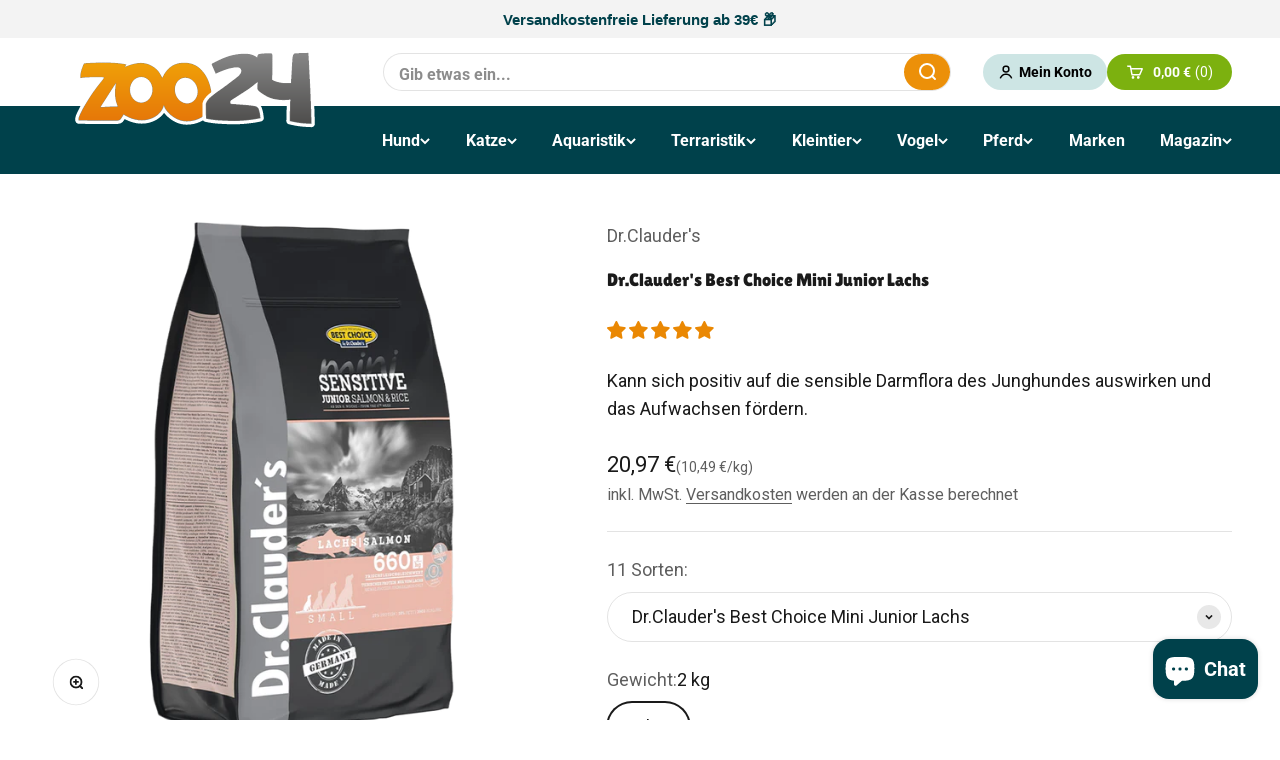

--- FILE ---
content_type: text/html; charset=utf-8
request_url: https://www.zoo24.de/products/dr-clauders-best-choice-mini-junior-lachs
body_size: 109033
content:
<!doctype html>

<html class="no-js" lang="de" dir="ltr">
  <head>
    <!-- Google Consent Mode V2 Consentmo -->
    <script>
  window.consentmo_gcm_initial_state = "7";
  window.consentmo_gcm_state = "1";
  window.consentmo_gcm_security_storage = "strict";
  window.consentmo_gcm_ad_storage = "marketing";
  window.consentmo_gcm_analytics_storage = "analytics";
  window.consentmo_gcm_functionality_storage = "functionality";
  window.consentmo_gcm_personalization_storage = "functionality";
  window.consentmo_gcm_ads_data_redaction = "true";
  window.consentmo_gcm_url_passthrough = "";
  window.consentmo_gcm_data_layer_name = "dataLayer";
  
  // Google Consent Mode V2 integration script from Consentmo GDPR
  window.isenseRules = {};
  window.isenseRules.gcm = {
      gcmVersion: 2,
      integrationVersion: 3,
      customChanges: false,
      consentUpdated: false,
      initialState: 7,
      isCustomizationEnabled: false,
      adsDataRedaction: true,
      urlPassthrough: false,
      dataLayer: 'dataLayer',
      categories: { ad_personalization: "marketing", ad_storage: "marketing", ad_user_data: "marketing", analytics_storage: "analytics", functionality_storage: "functionality", personalization_storage: "functionality", security_storage: "strict"},
      storage: { ad_personalization: "false", ad_storage: "false", ad_user_data: "false", analytics_storage: "false", functionality_storage: "false", personalization_storage: "false", security_storage: "false", wait_for_update: 2000 }
  };
  if(window.consentmo_gcm_state !== null && window.consentmo_gcm_state !== "" && window.consentmo_gcm_state !== "0") {
    window.isenseRules.gcm.isCustomizationEnabled = true;
    window.isenseRules.gcm.initialState = window.consentmo_gcm_initial_state === null || window.consentmo_gcm_initial_state.trim() === "" ? window.isenseRules.gcm.initialState : window.consentmo_gcm_initial_state;
    window.isenseRules.gcm.categories.ad_storage = window.consentmo_gcm_ad_storage === null || window.consentmo_gcm_ad_storage.trim() === "" ? window.isenseRules.gcm.categories.ad_storage : window.consentmo_gcm_ad_storage;
    window.isenseRules.gcm.categories.ad_user_data = window.consentmo_gcm_ad_storage === null || window.consentmo_gcm_ad_storage.trim() === "" ? window.isenseRules.gcm.categories.ad_user_data : window.consentmo_gcm_ad_storage;
    window.isenseRules.gcm.categories.ad_personalization = window.consentmo_gcm_ad_storage === null || window.consentmo_gcm_ad_storage.trim() === "" ? window.isenseRules.gcm.categories.ad_personalization : window.consentmo_gcm_ad_storage;
    window.isenseRules.gcm.categories.analytics_storage = window.consentmo_gcm_analytics_storage === null || window.consentmo_gcm_analytics_storage.trim() === "" ? window.isenseRules.gcm.categories.analytics_storage : window.consentmo_gcm_analytics_storage;
    window.isenseRules.gcm.categories.functionality_storage = window.consentmo_gcm_functionality_storage === null || window.consentmo_gcm_functionality_storage.trim() === "" ? window.isenseRules.gcm.categories.functionality_storage : window.consentmo_gcm_functionality_storage;
    window.isenseRules.gcm.categories.personalization_storage = window.consentmo_gcm_personalization_storage === null || window.consentmo_gcm_personalization_storage.trim() === "" ? window.isenseRules.gcm.categories.personalization_storage : window.consentmo_gcm_personalization_storage;
    window.isenseRules.gcm.categories.security_storage = window.consentmo_gcm_security_storage === null || window.consentmo_gcm_security_storage.trim() === "" ? window.isenseRules.gcm.categories.security_storage : window.consentmo_gcm_security_storage;
    window.isenseRules.gcm.urlPassthrough = window.consentmo_gcm_url_passthrough === null || window.consentmo_gcm_url_passthrough.trim() === "" ? window.isenseRules.gcm.urlPassthrough : window.consentmo_gcm_url_passthrough;
    window.isenseRules.gcm.adsDataRedaction = window.consentmo_gcm_ads_data_redaction === null || window.consentmo_gcm_ads_data_redaction.trim() === "" ? window.isenseRules.gcm.adsDataRedaction : window.consentmo_gcm_ads_data_redaction;
    window.isenseRules.gcm.dataLayer = window.consentmo_gcm_data_layer_name === null || window.consentmo_gcm_data_layer_name.trim() === "" ? window.isenseRules.gcm.dataLayer : window.consentmo_gcm_data_layer_name;
  }
  window.isenseRules.initializeGcm = function (rules) {
    if(window.isenseRules.gcm.isCustomizationEnabled) {
      rules.initialState = window.isenseRules.gcm.initialState;
      rules.urlPassthrough = window.isenseRules.gcm.urlPassthrough === true || window.isenseRules.gcm.urlPassthrough === 'true';
      rules.adsDataRedaction = window.isenseRules.gcm.adsDataRedaction === true || window.isenseRules.gcm.adsDataRedaction === 'true';
    }
    
    let initialState = parseInt(rules.initialState);
    let marketingBlocked = initialState === 0 || initialState === 2 || initialState === 5 || initialState === 7;
    let analyticsBlocked = initialState === 0 || initialState === 3 || initialState === 6 || initialState === 7;
    let functionalityBlocked = initialState === 4 || initialState === 5 || initialState === 6 || initialState === 7;

    let gdprCache = localStorage.getItem('gdprCache') ? JSON.parse(localStorage.getItem('gdprCache')) : null;
    if (gdprCache && typeof gdprCache.updatedPreferences !== "undefined") {
      let updatedPreferences = gdprCache.updatedPreferences;
      marketingBlocked = parseInt(updatedPreferences.indexOf('marketing')) > -1;
      analyticsBlocked = parseInt(updatedPreferences.indexOf('analytics')) > -1;
      functionalityBlocked = parseInt(updatedPreferences.indexOf('functionality')) > -1;
    }

    Object.entries(rules.categories).forEach(category => {
      if(rules.storage.hasOwnProperty(category[0])) {
        switch(category[1]) {
          case 'strict':
            rules.storage[category[0]] = "granted";
            break;
          case 'marketing':
            rules.storage[category[0]] = marketingBlocked ? "denied" : "granted";
            break;
          case 'analytics':
            rules.storage[category[0]] = analyticsBlocked ? "denied" : "granted";
            break;
          case 'functionality':
            rules.storage[category[0]] = functionalityBlocked ? "denied" : "granted";
            break;
        }
      }
    });
    rules.consentUpdated = true;
    isenseRules.gcm = rules;
  }

  // Google Consent Mode - initialization start
  window.isenseRules.initializeGcm({
    ...window.isenseRules.gcm,
    adsDataRedaction: true,
    urlPassthrough: false,
    initialState: 7
  });

  /*
  * initialState acceptable values:
  * 0 - Set both ad_storage and analytics_storage to denied
  * 1 - Set all categories to granted
  * 2 - Set only ad_storage to denied
  * 3 - Set only analytics_storage to denied
  * 4 - Set only functionality_storage to denied
  * 5 - Set both ad_storage and functionality_storage to denied
  * 6 - Set both analytics_storage and functionality_storage to denied
  * 7 - Set all categories to denied
  */

  window[window.isenseRules.gcm.dataLayer] = window[window.isenseRules.gcm.dataLayer] || [];
  function gtag() { window[window.isenseRules.gcm.dataLayer].push(arguments); }
  gtag("consent", "default", isenseRules.gcm.storage);
  isenseRules.gcm.adsDataRedaction && gtag("set", "ads_data_redaction", isenseRules.gcm.adsDataRedaction);
  isenseRules.gcm.urlPassthrough && gtag("set", "url_passthrough", isenseRules.gcm.urlPassthrough);
</script>
    <meta charset="utf-8">
    <meta
      name="viewport"
      content="width=device-width, initial-scale=1.0, height=device-height, minimum-scale=1.0, maximum-scale=1.0"
    >
    <meta name="theme-color" content="#00414b">

    <title>
      Dr.Clauder&#39;s Best Choice Mini Junior Lachs günstig kaufen
    </title><meta name="description" content="Dr.Clauder&#39;s Best Choice Mini Junior Lachs günstig kaufen ✅ Versandkostenfrei ab 39 € ✅➡️ Jetzt bestellen und blitzschnell liefern lassen!"><link rel="canonical" href="https://www.zoo24.de/products/dr-clauders-best-choice-mini-junior-lachs"><link rel="shortcut icon" href="//www.zoo24.de/cdn/shop/files/Favicon.png?v=1706777975&width=96">
      <link rel="apple-touch-icon" href="//www.zoo24.de/cdn/shop/files/Favicon.png?v=1706777975&width=180"><link rel="preconnect" href="https://cdn.shopify.com">
    <link rel="preconnect" href="https://fonts.shopifycdn.com" crossorigin>
    <link rel="dns-prefetch" href="https://productreviews.shopifycdn.com"><link rel="preload" href="//www.zoo24.de/cdn/fonts/open_sans/opensans_n4.c32e4d4eca5273f6d4ee95ddf54b5bbb75fc9b61.woff2" as="font" type="font/woff2" crossorigin><link rel="preload" href="//www.zoo24.de/cdn/fonts/roboto/roboto_n4.2019d890f07b1852f56ce63ba45b2db45d852cba.woff2" as="font" type="font/woff2" crossorigin><meta property="og:type" content="product">
  <meta property="og:title" content="Dr.Clauder&#39;s Best Choice Mini Junior Lachs">
  <meta property="product:price:amount" content="20,97">
  <meta property="product:price:currency" content="EUR"><meta property="og:image" content="http://www.zoo24.de/cdn/shop/files/dr-clauders-best-choice-mini-junior-lachs-2-kg-47769.png?v=1709302762&width=2048">
  <meta property="og:image:secure_url" content="https://www.zoo24.de/cdn/shop/files/dr-clauders-best-choice-mini-junior-lachs-2-kg-47769.png?v=1709302762&width=2048">
  <meta property="og:image:width" content="800">
  <meta property="og:image:height" content="800"><meta property="og:description" content="Dr.Clauder&#39;s Best Choice Mini Junior Lachs günstig kaufen ✅ Versandkostenfrei ab 39 € ✅➡️ Jetzt bestellen und blitzschnell liefern lassen!"><meta property="og:url" content="https://www.zoo24.de/products/dr-clauders-best-choice-mini-junior-lachs">
<meta property="og:site_name" content="zoo24"><meta name="twitter:card" content="summary"><meta name="twitter:title" content="Dr.Clauder&#39;s Best Choice Mini Junior Lachs">
  <meta name="twitter:description" content="Kleine Hunde sind große Persönlichkeiten und haben insbesondere in der Wachstumsphase spezielle Ansprüche. Dr.Clauder&#39;s Mini Junior Lachs &amp;amp; Reis ab der 8. Woche ist äußerst schmackhaft durch seine hochwertigen Zutaten und besonders verträglich durch die Verwendung nur einer tierischen Eiweißquelle (Lachs). Präbiotisch wirkende Ballaststoffe (FOS) optimieren die Verdaulichkeit und Hefebetaglucane unterstützen die natürlichen Immunkräfte, so dass sich Ihr kleiner Liebling rundherum wohlfühlt. Hergestellt natürlich ohne Weizen und ohne Konservierungsstoffe."><meta name="twitter:image" content="https://www.zoo24.de/cdn/shop/files/dr-clauders-best-choice-mini-junior-lachs-2-kg-47769.png?crop=center&height=1200&v=1709302762&width=1200">
  <meta name="twitter:image:alt" content="">


  <script type="application/ld+json">
  {
    "@context": "https://schema.org",
    "@type": "BreadcrumbList",
  "itemListElement": [{
      "@type": "ListItem",
      "position": 1,
      "name": "Home",
      "item": "https://www.zoo24.de"
    },{
          "@type": "ListItem",
          "position": 2,
          "name": "Dr.Clauder's Best Choice Mini Junior Lachs",
          "item": "https://www.zoo24.de/products/dr-clauders-best-choice-mini-junior-lachs"
        }]
  }
  </script>

<style>/* Typography (heading) */
  @font-face {
  font-family: "Open Sans";
  font-weight: 400;
  font-style: normal;
  font-display: fallback;
  src: url("//www.zoo24.de/cdn/fonts/open_sans/opensans_n4.c32e4d4eca5273f6d4ee95ddf54b5bbb75fc9b61.woff2") format("woff2"),
       url("//www.zoo24.de/cdn/fonts/open_sans/opensans_n4.5f3406f8d94162b37bfa232b486ac93ee892406d.woff") format("woff");
}

@font-face {
  font-family: "Open Sans";
  font-weight: 400;
  font-style: italic;
  font-display: fallback;
  src: url("//www.zoo24.de/cdn/fonts/open_sans/opensans_i4.6f1d45f7a46916cc95c694aab32ecbf7509cbf33.woff2") format("woff2"),
       url("//www.zoo24.de/cdn/fonts/open_sans/opensans_i4.4efaa52d5a57aa9a57c1556cc2b7465d18839daa.woff") format("woff");
}

/* Typography (body) */
  @font-face {
  font-family: Roboto;
  font-weight: 400;
  font-style: normal;
  font-display: fallback;
  src: url("//www.zoo24.de/cdn/fonts/roboto/roboto_n4.2019d890f07b1852f56ce63ba45b2db45d852cba.woff2") format("woff2"),
       url("//www.zoo24.de/cdn/fonts/roboto/roboto_n4.238690e0007583582327135619c5f7971652fa9d.woff") format("woff");
}

@font-face {
  font-family: Roboto;
  font-weight: 400;
  font-style: italic;
  font-display: fallback;
  src: url("//www.zoo24.de/cdn/fonts/roboto/roboto_i4.57ce898ccda22ee84f49e6b57ae302250655e2d4.woff2") format("woff2"),
       url("//www.zoo24.de/cdn/fonts/roboto/roboto_i4.b21f3bd061cbcb83b824ae8c7671a82587b264bf.woff") format("woff");
}

@font-face {
  font-family: Roboto;
  font-weight: 700;
  font-style: normal;
  font-display: fallback;
  src: url("//www.zoo24.de/cdn/fonts/roboto/roboto_n7.f38007a10afbbde8976c4056bfe890710d51dec2.woff2") format("woff2"),
       url("//www.zoo24.de/cdn/fonts/roboto/roboto_n7.94bfdd3e80c7be00e128703d245c207769d763f9.woff") format("woff");
}

@font-face {
  font-family: Roboto;
  font-weight: 700;
  font-style: italic;
  font-display: fallback;
  src: url("//www.zoo24.de/cdn/fonts/roboto/roboto_i7.7ccaf9410746f2c53340607c42c43f90a9005937.woff2") format("woff2"),
       url("//www.zoo24.de/cdn/fonts/roboto/roboto_i7.49ec21cdd7148292bffea74c62c0df6e93551516.woff") format("woff");
}

:root {
    /**
     * ---------------------------------------------------------------------
     * SPACING VARIABLES
     *
     * We are using a spacing inspired from frameworks like Tailwind CSS.
     * ---------------------------------------------------------------------
     */
    --spacing-0-5: 0.125rem; /* 2px */
    --spacing-1: 0.25rem; /* 4px */
    --spacing-1-5: 0.375rem; /* 6px */
    --spacing-2: 0.5rem; /* 8px */
    --spacing-2-5: 0.625rem; /* 10px */
    --spacing-3: 0.75rem; /* 12px */
    --spacing-3-5: 0.875rem; /* 14px */
    --spacing-4: 1rem; /* 16px */
    --spacing-4-5: 1.125rem; /* 18px */
    --spacing-5: 1.25rem; /* 20px */
    --spacing-5-5: 1.375rem; /* 22px */
    --spacing-6: 1.5rem; /* 24px */
    --spacing-6-5: 1.625rem; /* 26px */
    --spacing-7: 1.75rem; /* 28px */
    --spacing-7-5: 1.875rem; /* 30px */
    --spacing-8: 2rem; /* 32px */
    --spacing-8-5: 2.125rem; /* 34px */
    --spacing-9: 2.25rem; /* 36px */
    --spacing-9-5: 2.375rem; /* 38px */
    --spacing-10: 2.5rem; /* 40px */
    --spacing-11: 2.75rem; /* 44px */
    --spacing-12: 3rem; /* 48px */
    --spacing-14: 3.5rem; /* 56px */
    --spacing-16: 4rem; /* 64px */
    --spacing-18: 4.5rem; /* 72px */
    --spacing-20: 5rem; /* 80px */
    --spacing-24: 6rem; /* 96px */
    --spacing-28: 7rem; /* 112px */
    --spacing-32: 8rem; /* 128px */
    --spacing-36: 9rem; /* 144px */
    --spacing-40: 10rem; /* 160px */
    --spacing-44: 11rem; /* 176px */
    --spacing-48: 12rem; /* 192px */
    --spacing-52: 13rem; /* 208px */
    --spacing-56: 14rem; /* 224px */
    --spacing-60: 15rem; /* 240px */
    --spacing-64: 16rem; /* 256px */
    --spacing-72: 18rem; /* 288px */
    --spacing-80: 20rem; /* 320px */
    --spacing-96: 24rem; /* 384px */

    /* Container */
    --container-max-width: 1300px;
    --container-narrow-max-width: 1050px;
    --container-gutter: var(--spacing-5);
    --section-outer-spacing-block: var(--spacing-12);
    --section-inner-max-spacing-block: var(--spacing-10);
    --section-inner-spacing-inline: var(--container-gutter);
    --section-stack-spacing-block: var(--spacing-8);

    /* Grid gutter */
    --grid-gutter: var(--spacing-5);
    --grid-gutter2: var(--spacing-2);    

    /* Product list settings */
    --product-list-row-gap: var(--spacing-8);
    --product-list-column-gap: var(--grid-gutter);

    /* Form settings */
    --input-gap: var(--spacing-2);
    --input-height: 2.625rem;
    --input-padding-inline: var(--spacing-4);

    /* Other sizes */
    --sticky-area-height: calc(var(--sticky-announcement-bar-enabled, 0) * var(--announcement-bar-height, 0px) + var(--sticky-header-enabled, 0) * var(--header-height, 0px));

    /* RTL support */
    --transform-logical-flip: 1;
    --transform-origin-start: left;
    --transform-origin-end: right;

    /**
     * ---------------------------------------------------------------------
     * TYPOGRAPHY
     * ---------------------------------------------------------------------
     */

    /* Font properties */
    --heading-font-family: "Open Sans", sans-serif;
    --heading-font-weight: 400;
    --heading-font-style: normal;
    --heading-text-transform: normal;
    --heading-letter-spacing: 0.0em;
    --text-font-family: Roboto, sans-serif;
    --text-font-weight: 400;
    --text-font-style: normal;
    --text-letter-spacing: 0.0em;

    /* Font sizes */
    --text-h0: 2.75rem;
    --text-h1: 2rem;
    --text-h2: 1.75rem;
    --text-h3: 1.375rem;
    --text-h4: 1.125rem;
    --text-h5: 1.125rem;
    --text-h6: 1rem;
    --text-xs: 0.8125rem;
    --text-sm: 0.875rem;
    --text-base: 1.0rem;
    --text-lg: 1.25rem;

    /**
     * ---------------------------------------------------------------------
     * COLORS
     * ---------------------------------------------------------------------
     */

    /* Color settings */--accent: 124 177 15;
    --text-primary: 26 26 26;
    --text-primary2: 26 26 26;
    --background-primary: 255 255 255;
    --dialog-background: 255 255 255;
    --border-color: var(--text-color, var(--text-primary)) / 0.12;

    /* Button colors */
    --button-background-primary: 124 177 15;
    --button-text-primary: 255 255 255;
    --button-background-secondary: 205 229 228;
    --button-text-secondary: 26 26 26;

    /* Status colors */
    --success-background: 239 246 226;
    --success-text: 124 177 15;
    --warning-background: 255 246 233;
    --warning-text: 255 183 74;
    --error-background: 248 226 228;
    --error-text: 200 10 29;

    /* Product colors */
    --on-sale-text: 200 10 29;
    --on-sale-badge-background: 200 10 29;
    --on-sale-badge-text: 255 255 255;
    --sold-out-badge-background: 0 0 0;
    --sold-out-badge-text: 255 255 255;
    --primary-badge-background: 42 158 166;
    --primary-badge-text: 255 255 255;
    --star-color: 255 183 74;
    --product-card-background: 255 255 255;
    --product-card-text: 26 26 26;

    /* Header colors */
    --header-background: 0 65 75;
    --header-text: 255 255 255;

    /* Footer colors */
    --footer-background: 0 65 75;
    --footer-text: 255 255 255;

    /* Rounded variables (used for border radius) */
    --rounded-xs: 0.25rem;
    --rounded-sm: 0.375rem;
    --rounded: 0.75rem;
    --rounded-lg: 1.5rem;
    --rounded-full: 9999px;

    --rounded-button: 3.75rem;
    --rounded-input: 0.5rem;

    /* Box shadow */
    --shadow-sm: 0 2px 8px rgb(var(--text-primary) / 0.1);
    --shadow: 0 5px 15px rgb(var(--text-primary) / 0.1);
    --shadow-md: 0 5px 30px rgb(var(--text-primary) / 0.1);
    --shadow-block: 0px 18px 50px rgb(var(--text-primary) / 0.1);

    /**
     * ---------------------------------------------------------------------
     * OTHER
     * ---------------------------------------------------------------------
     */

    --cursor-close-svg-url: url(//www.zoo24.de/cdn/shop/t/69/assets/cursor-close.svg?v=147174565022153725511752575422);
    --cursor-zoom-in-svg-url: url(//www.zoo24.de/cdn/shop/t/69/assets/cursor-zoom-in.svg?v=154953035094101115921752575423);
    --cursor-zoom-out-svg-url: url(//www.zoo24.de/cdn/shop/t/69/assets/cursor-zoom-out.svg?v=16155520337305705181752575421);
    --checkmark-svg-url: url(//www.zoo24.de/cdn/shop/t/69/assets/checkmark.svg?v=77552481021870063511752575421);
  }

  [dir="rtl"]:root {
    /* RTL support */
    --transform-logical-flip: -1;
    --transform-origin-start: right;
    --transform-origin-end: left;
  }

  @media screen and (min-width: 700px) {
    :root {
      /* Typography (font size) */
      --text-h0: 3.5rem;
      --text-h1: 2.5rem;
      --text-h2: 2rem;
      --text-h3: 1.625rem;
      --text-h4: 1.375rem;
      --text-h5: 1.125rem;
      --text-h6: 1rem;

      --text-xs: 0.875rem;
      --text-sm: 1.0rem;
      --text-base: 1.125rem;
      --text-lg: 1.375rem;

      /* Spacing */
      --container-gutter: 2rem;
      --section-outer-spacing-block: var(--spacing-16);
      --section-inner-max-spacing-block: var(--spacing-12);
      --section-inner-spacing-inline: var(--spacing-12);
      --section-stack-spacing-block: var(--spacing-12);

      /* Grid gutter */
      --grid-gutter: var(--spacing-6);

      /* Product list settings */
      --product-list-row-gap: var(--spacing-12);

      /* Form settings */
      --input-gap: 1rem;
      --input-height: 3.125rem;
      --input-padding-inline: var(--spacing-5);
    }
  }

  @media screen and (min-width: 1000px) {
    :root {
      /* Spacing settings */
      --container-gutter: var(--spacing-12);
      --section-outer-spacing-block: var(--spacing-18);
      --section-inner-max-spacing-block: var(--spacing-16);
      --section-inner-spacing-inline: var(--spacing-16);
      --section-stack-spacing-block: var(--spacing-12);
    }
  }

  @media screen and (min-width: 1150px) {
    :root {
      /* Spacing settings */
      --container-gutter: var(--spacing-12);
      --section-outer-spacing-block: var(--spacing-20);
      --section-inner-max-spacing-block: var(--spacing-16);
      --section-inner-spacing-inline: var(--spacing-16);
      --section-stack-spacing-block: var(--spacing-12);
    }
  }

  @media screen and (min-width: 1400px) {
    :root {
      /* Typography (font size) */
      --text-h0: 4.5rem;
      --text-h1: 3.5rem;
      --text-h2: 2.75rem;
      --text-h3: 2rem;
      --text-h4: 1.75rem;
      --text-h5: 1.375rem;
      --text-h6: 1.25rem;

      --section-outer-spacing-block: var(--spacing-24);
      --section-inner-max-spacing-block: var(--spacing-18);
      --section-inner-spacing-inline: var(--spacing-18);
    }
  }

  @media screen and (min-width: 1600px) {
    :root {
      --section-outer-spacing-block: var(--spacing-24);
      --section-inner-max-spacing-block: var(--spacing-20);
      --section-inner-spacing-inline: var(--spacing-20);
    }
  }

  /**
   * ---------------------------------------------------------------------
   * LIQUID DEPENDANT CSS
   *
   * Our main CSS is Liquid free, but some very specific features depend on
   * theme settings, so we have them here
   * ---------------------------------------------------------------------
   */@media screen and (pointer: fine) {
        .button:not([disabled]):hover, .btn:not([disabled]):hover, .shopify-payment-button__button--unbranded:not([disabled]):hover {
          --button-background-opacity: 0.85;
        }

        .button--subdued:not([disabled]):hover {
          --button-background: var(--text-color) / .05 !important;
        }
      }</style><script>
  document.documentElement.classList.replace('no-js', 'js');

  // This allows to expose several variables to the global scope, to be used in scripts
  window.themeVariables = {
    settings: {
      showPageTransition: false,
      headingApparition: "none",
      pageType: "product",
      moneyFormat: "{{amount_with_comma_separator}} €",
      moneyWithCurrencyFormat: "€{{amount_with_comma_separator}} EUR",
      currencyCodeEnabled: false,
      cartType: "drawer",
      showDiscount: true,
      discountMode: "saving"
    },

    strings: {
      accessibilityClose: "Schließen",
      accessibilityNext: "Vor",
      accessibilityPrevious: "Zurück",
      addToCartButton: "In den Warenkorb",
      soldOutButton: "Ausverkauft",
      preOrderButton: "Vorbestellen",
      unavailableButton: "Nicht verfügbar",
      closeGallery: "Galerie schließen",
      zoomGallery: "Bild vergrößern",
      errorGallery: "Bild kann nicht geladen werden",
      soldOutBadge: "Ausverkauft",
      discountBadge: "Spare @@",
      sku: "SKU:",
      searchNoResults: "Keine Treffer",
      addOrderNote: "Bestellhinweis hinzufügen",
      editOrderNote: "Bestellhinweis bearbeiten",
      shippingEstimatorNoResults: "Tut uns leid, aber wir verschicken leider nicht an deine Adresse.",
      shippingEstimatorOneResult: "Für deine Adresse gibt es einen Versandtarif:",
      shippingEstimatorMultipleResults: "Für deine Adresse gibt es mehrere Versandtarife:",
      shippingEstimatorError: "Beim Berechnen der Versandkosten ist ein Fehler aufgetreten:"
    },

    breakpoints: {
      'sm': 'screen and (min-width: 700px)',
      'md': 'screen and (min-width: 1000px)',
      'lg': 'screen and (min-width: 1150px)',
      'xl': 'screen and (min-width: 1400px)',

      'sm-max': 'screen and (max-width: 699px)',
      'md-max': 'screen and (max-width: 999px)',
      'lg-max': 'screen and (max-width: 1149px)',
      'xl-max': 'screen and (max-width: 1399px)'
    }
  };// For detecting native share
  document.documentElement.classList.add(`native-share--${navigator.share ? 'enabled' : 'disabled'}`);// We save the product ID in local storage to be eventually used for recently viewed section
    try {
      const recentlyViewedProducts = new Set(JSON.parse(localStorage.getItem('theme:recently-viewed-products') || '[]'));

      recentlyViewedProducts.delete(8792596152645); // Delete first to re-move the product
      recentlyViewedProducts.add(8792596152645);

      localStorage.setItem('theme:recently-viewed-products', JSON.stringify(Array.from(recentlyViewedProducts.values()).reverse()));
    } catch (e) {
      // Safari in private mode does not allow setting item, we silently fail
    }</script><script type="module" src="//www.zoo24.de/cdn/shop/t/69/assets/vendor.min.js?v=110209841862038618801752575392"></script>
    <script type="module" src="//www.zoo24.de/cdn/shop/t/69/assets/theme.js?v=4420386052049249981765346980"></script>
    <script type="module" src="//www.zoo24.de/cdn/shop/t/69/assets/sections.js?v=76945197958725767541765372170"></script>

    <script>window.performance && window.performance.mark && window.performance.mark('shopify.content_for_header.start');</script><meta name="facebook-domain-verification" content="lmcfaajr60moxl8p9mejgkprzq9lc6">
<meta id="shopify-digital-wallet" name="shopify-digital-wallet" content="/77062177093/digital_wallets/dialog">
<meta name="shopify-checkout-api-token" content="b6bce814e5d058c23c3fd1afc9820b0b">
<meta id="in-context-paypal-metadata" data-shop-id="77062177093" data-venmo-supported="false" data-environment="production" data-locale="de_DE" data-paypal-v4="true" data-currency="EUR">
<link rel="alternate" type="application/json+oembed" href="https://www.zoo24.de/products/dr-clauders-best-choice-mini-junior-lachs.oembed">
<script async="async" src="/checkouts/internal/preloads.js?locale=de-DE"></script>
<script id="apple-pay-shop-capabilities" type="application/json">{"shopId":77062177093,"countryCode":"DE","currencyCode":"EUR","merchantCapabilities":["supports3DS"],"merchantId":"gid:\/\/shopify\/Shop\/77062177093","merchantName":"zoo24","requiredBillingContactFields":["postalAddress","email"],"requiredShippingContactFields":["postalAddress","email"],"shippingType":"shipping","supportedNetworks":["visa","maestro","masterCard","amex"],"total":{"type":"pending","label":"zoo24","amount":"1.00"},"shopifyPaymentsEnabled":true,"supportsSubscriptions":true}</script>
<script id="shopify-features" type="application/json">{"accessToken":"b6bce814e5d058c23c3fd1afc9820b0b","betas":["rich-media-storefront-analytics"],"domain":"www.zoo24.de","predictiveSearch":true,"shopId":77062177093,"locale":"de"}</script>
<script>var Shopify = Shopify || {};
Shopify.shop = "0ea48d.myshopify.com";
Shopify.locale = "de";
Shopify.currency = {"active":"EUR","rate":"1.0"};
Shopify.country = "DE";
Shopify.theme = {"name":"zoo24\/dev","id":183545430341,"schema_name":"Impact","schema_version":"4.6.0","theme_store_id":null,"role":"main"};
Shopify.theme.handle = "null";
Shopify.theme.style = {"id":null,"handle":null};
Shopify.cdnHost = "www.zoo24.de/cdn";
Shopify.routes = Shopify.routes || {};
Shopify.routes.root = "/";</script>
<script type="module">!function(o){(o.Shopify=o.Shopify||{}).modules=!0}(window);</script>
<script>!function(o){function n(){var o=[];function n(){o.push(Array.prototype.slice.apply(arguments))}return n.q=o,n}var t=o.Shopify=o.Shopify||{};t.loadFeatures=n(),t.autoloadFeatures=n()}(window);</script>
<script id="shop-js-analytics" type="application/json">{"pageType":"product"}</script>
<script defer="defer" async type="module" src="//www.zoo24.de/cdn/shopifycloud/shop-js/modules/v2/client.init-shop-cart-sync_e98Ab_XN.de.esm.js"></script>
<script defer="defer" async type="module" src="//www.zoo24.de/cdn/shopifycloud/shop-js/modules/v2/chunk.common_Pcw9EP95.esm.js"></script>
<script defer="defer" async type="module" src="//www.zoo24.de/cdn/shopifycloud/shop-js/modules/v2/chunk.modal_CzmY4ZhL.esm.js"></script>
<script type="module">
  await import("//www.zoo24.de/cdn/shopifycloud/shop-js/modules/v2/client.init-shop-cart-sync_e98Ab_XN.de.esm.js");
await import("//www.zoo24.de/cdn/shopifycloud/shop-js/modules/v2/chunk.common_Pcw9EP95.esm.js");
await import("//www.zoo24.de/cdn/shopifycloud/shop-js/modules/v2/chunk.modal_CzmY4ZhL.esm.js");

  window.Shopify.SignInWithShop?.initShopCartSync?.({"fedCMEnabled":true,"windoidEnabled":true});

</script>
<script>(function() {
  var isLoaded = false;
  function asyncLoad() {
    if (isLoaded) return;
    isLoaded = true;
    var urls = ["https:\/\/api.fastbundle.co\/scripts\/src.js?shop=0ea48d.myshopify.com","https:\/\/cdn-app.sealsubscriptions.com\/shopify\/public\/js\/sealsubscriptions.js?shop=0ea48d.myshopify.com"];
    for (var i = 0; i < urls.length; i++) {
      var s = document.createElement('script');
      s.type = 'text/javascript';
      s.async = true;
      s.src = urls[i];
      var x = document.getElementsByTagName('script')[0];
      x.parentNode.insertBefore(s, x);
    }
  };
  if(window.attachEvent) {
    window.attachEvent('onload', asyncLoad);
  } else {
    window.addEventListener('load', asyncLoad, false);
  }
})();</script>
<script id="__st">var __st={"a":77062177093,"offset":3600,"reqid":"f3e0c4bd-76f1-41b2-8860-ebac2ce14276-1769431777","pageurl":"www.zoo24.de\/products\/dr-clauders-best-choice-mini-junior-lachs","u":"40e5a9991773","p":"product","rtyp":"product","rid":8792596152645};</script>
<script>window.ShopifyPaypalV4VisibilityTracking = true;</script>
<script id="captcha-bootstrap">!function(){'use strict';const t='contact',e='account',n='new_comment',o=[[t,t],['blogs',n],['comments',n],[t,'customer']],c=[[e,'customer_login'],[e,'guest_login'],[e,'recover_customer_password'],[e,'create_customer']],r=t=>t.map((([t,e])=>`form[action*='/${t}']:not([data-nocaptcha='true']) input[name='form_type'][value='${e}']`)).join(','),a=t=>()=>t?[...document.querySelectorAll(t)].map((t=>t.form)):[];function s(){const t=[...o],e=r(t);return a(e)}const i='password',u='form_key',d=['recaptcha-v3-token','g-recaptcha-response','h-captcha-response',i],f=()=>{try{return window.sessionStorage}catch{return}},m='__shopify_v',_=t=>t.elements[u];function p(t,e,n=!1){try{const o=window.sessionStorage,c=JSON.parse(o.getItem(e)),{data:r}=function(t){const{data:e,action:n}=t;return t[m]||n?{data:e,action:n}:{data:t,action:n}}(c);for(const[e,n]of Object.entries(r))t.elements[e]&&(t.elements[e].value=n);n&&o.removeItem(e)}catch(o){console.error('form repopulation failed',{error:o})}}const l='form_type',E='cptcha';function T(t){t.dataset[E]=!0}const w=window,h=w.document,L='Shopify',v='ce_forms',y='captcha';let A=!1;((t,e)=>{const n=(g='f06e6c50-85a8-45c8-87d0-21a2b65856fe',I='https://cdn.shopify.com/shopifycloud/storefront-forms-hcaptcha/ce_storefront_forms_captcha_hcaptcha.v1.5.2.iife.js',D={infoText:'Durch hCaptcha geschützt',privacyText:'Datenschutz',termsText:'Allgemeine Geschäftsbedingungen'},(t,e,n)=>{const o=w[L][v],c=o.bindForm;if(c)return c(t,g,e,D).then(n);var r;o.q.push([[t,g,e,D],n]),r=I,A||(h.body.append(Object.assign(h.createElement('script'),{id:'captcha-provider',async:!0,src:r})),A=!0)});var g,I,D;w[L]=w[L]||{},w[L][v]=w[L][v]||{},w[L][v].q=[],w[L][y]=w[L][y]||{},w[L][y].protect=function(t,e){n(t,void 0,e),T(t)},Object.freeze(w[L][y]),function(t,e,n,w,h,L){const[v,y,A,g]=function(t,e,n){const i=e?o:[],u=t?c:[],d=[...i,...u],f=r(d),m=r(i),_=r(d.filter((([t,e])=>n.includes(e))));return[a(f),a(m),a(_),s()]}(w,h,L),I=t=>{const e=t.target;return e instanceof HTMLFormElement?e:e&&e.form},D=t=>v().includes(t);t.addEventListener('submit',(t=>{const e=I(t);if(!e)return;const n=D(e)&&!e.dataset.hcaptchaBound&&!e.dataset.recaptchaBound,o=_(e),c=g().includes(e)&&(!o||!o.value);(n||c)&&t.preventDefault(),c&&!n&&(function(t){try{if(!f())return;!function(t){const e=f();if(!e)return;const n=_(t);if(!n)return;const o=n.value;o&&e.removeItem(o)}(t);const e=Array.from(Array(32),(()=>Math.random().toString(36)[2])).join('');!function(t,e){_(t)||t.append(Object.assign(document.createElement('input'),{type:'hidden',name:u})),t.elements[u].value=e}(t,e),function(t,e){const n=f();if(!n)return;const o=[...t.querySelectorAll(`input[type='${i}']`)].map((({name:t})=>t)),c=[...d,...o],r={};for(const[a,s]of new FormData(t).entries())c.includes(a)||(r[a]=s);n.setItem(e,JSON.stringify({[m]:1,action:t.action,data:r}))}(t,e)}catch(e){console.error('failed to persist form',e)}}(e),e.submit())}));const S=(t,e)=>{t&&!t.dataset[E]&&(n(t,e.some((e=>e===t))),T(t))};for(const o of['focusin','change'])t.addEventListener(o,(t=>{const e=I(t);D(e)&&S(e,y())}));const B=e.get('form_key'),M=e.get(l),P=B&&M;t.addEventListener('DOMContentLoaded',(()=>{const t=y();if(P)for(const e of t)e.elements[l].value===M&&p(e,B);[...new Set([...A(),...v().filter((t=>'true'===t.dataset.shopifyCaptcha))])].forEach((e=>S(e,t)))}))}(h,new URLSearchParams(w.location.search),n,t,e,['guest_login'])})(!0,!0)}();</script>
<script integrity="sha256-4kQ18oKyAcykRKYeNunJcIwy7WH5gtpwJnB7kiuLZ1E=" data-source-attribution="shopify.loadfeatures" defer="defer" src="//www.zoo24.de/cdn/shopifycloud/storefront/assets/storefront/load_feature-a0a9edcb.js" crossorigin="anonymous"></script>
<script data-source-attribution="shopify.dynamic_checkout.dynamic.init">var Shopify=Shopify||{};Shopify.PaymentButton=Shopify.PaymentButton||{isStorefrontPortableWallets:!0,init:function(){window.Shopify.PaymentButton.init=function(){};var t=document.createElement("script");t.src="https://www.zoo24.de/cdn/shopifycloud/portable-wallets/latest/portable-wallets.de.js",t.type="module",document.head.appendChild(t)}};
</script>
<script data-source-attribution="shopify.dynamic_checkout.buyer_consent">
  function portableWalletsHideBuyerConsent(e){var t=document.getElementById("shopify-buyer-consent"),n=document.getElementById("shopify-subscription-policy-button");t&&n&&(t.classList.add("hidden"),t.setAttribute("aria-hidden","true"),n.removeEventListener("click",e))}function portableWalletsShowBuyerConsent(e){var t=document.getElementById("shopify-buyer-consent"),n=document.getElementById("shopify-subscription-policy-button");t&&n&&(t.classList.remove("hidden"),t.removeAttribute("aria-hidden"),n.addEventListener("click",e))}window.Shopify?.PaymentButton&&(window.Shopify.PaymentButton.hideBuyerConsent=portableWalletsHideBuyerConsent,window.Shopify.PaymentButton.showBuyerConsent=portableWalletsShowBuyerConsent);
</script>
<script data-source-attribution="shopify.dynamic_checkout.cart.bootstrap">document.addEventListener("DOMContentLoaded",(function(){function t(){return document.querySelector("shopify-accelerated-checkout-cart, shopify-accelerated-checkout")}if(t())Shopify.PaymentButton.init();else{new MutationObserver((function(e,n){t()&&(Shopify.PaymentButton.init(),n.disconnect())})).observe(document.body,{childList:!0,subtree:!0})}}));
</script>
<link id="shopify-accelerated-checkout-styles" rel="stylesheet" media="screen" href="https://www.zoo24.de/cdn/shopifycloud/portable-wallets/latest/accelerated-checkout-backwards-compat.css" crossorigin="anonymous">
<style id="shopify-accelerated-checkout-cart">
        #shopify-buyer-consent {
  margin-top: 1em;
  display: inline-block;
  width: 100%;
}

#shopify-buyer-consent.hidden {
  display: none;
}

#shopify-subscription-policy-button {
  background: none;
  border: none;
  padding: 0;
  text-decoration: underline;
  font-size: inherit;
  cursor: pointer;
}

#shopify-subscription-policy-button::before {
  box-shadow: none;
}

      </style>

<script>window.performance && window.performance.mark && window.performance.mark('shopify.content_for_header.end');</script>
<link href="//www.zoo24.de/cdn/shop/t/69/assets/theme.css?v=121844012347508869161760986821" rel="stylesheet" type="text/css" media="all" /><link href="//www.zoo24.de/cdn/shop/t/69/assets/custom-theme.css?v=181610390027553496571764680453" rel="stylesheet" type="text/css" media="all" /><script>
      function checkGDPRKlaviyo() {

            if (window.isenseGDPR !== undefined && window.isenseGDPR.Cookies.get('cookieconsent_preferences_disabled') !== undefined) {
              let cookie = window.isenseGDPR.Cookies.get('cookieconsent_preferences_disabled');
              if (cookie.indexOf('marketing') == -1) {
                document.cookie = "__kla_off=;expires=Thu, 01 Jan 1970 00:00:00 GMT";
              } else {
                document.cookie = "__kla_off=true";
              }
            } else {
              setTimeout(function() {
                checkGDPRKlaviyo();
              }, 500);
            }
          }

          checkGDPRKlaviyo();

          window.addEventListener('click', function (e) {
            if(e.target && (e.target.className == 'cc-btn cc-btn-accept-all' || e.target.className == 'cc-btn cc-allow' || e.target.className == 'cc-btn cc-btn-accept-selected')){
              checkGDPRKlaviyo();
            }
          });
    </script>
    <!-- Mail for DataLayer -->
    
    <!-- End Mail for DataLayer -->

    <!-- Klaviyo integration script from Consentmo GDPR app -->
    <script id="consentmo-klaviyo-integration-script">
      function csmConsentForKlaviyo(isMarketingEnabled = false) {
        const status = isMarketingEnabled ? 'granted' : 'denied';

        if (typeof klaviyo !== "undefined" && klaviyo.push && klaviyo.isIdentified()) {
          klaviyo.push(['identify', {
            'ad_personalization': status,
            'ad_user_data': status,
          }]);
        }

        if (isMarketingEnabled) {
          document.cookie = "__kla_off=;expires=Thu, 01 Jan 1970 00:00:00 GMT";
        } else {
          document.cookie = "__kla_off=true";
        }
      }

      document.addEventListener('consentmoSignal', function(eventData) {
        const consentPreferences = eventData.detail.preferences;
        csmConsentForKlaviyo(consentPreferences.marketing);
      });
    </script>

    <!-- Klaviyo integration script from Consentmo GDPR app --><!-- End VWO Async SmartCode - temp auskommentiert, weil über App --><meta name="google-site-verification" content="aaaM5YGwmbNyLiP_YMUJtgMpO6fjP3ArYuVokLm6kC4">
    <meta name="facebook-domain-verification" content="uwqaa1vlw7l6eyp71nett10h01qfq7">

    <!-- Facebook Pixel integration script from Consentmo GDPR Compliance App -->
    <script id="consentmo-fbpx-integration-script">
      let isFBPXExecuted = false;
      let isFBPXBlocked = false;

      function executeFBPX() {
        if(!isFBPXExecuted) {
          // The content of Facebook Pixel script goes here
          !function(f,b,e,v,n,t,s)
          {if(f.fbq)return;n=f.fbq=function(){n.callMethod?
          n.callMethod.apply(n,arguments):n.queue.push(arguments)};
          if(!f._fbq)f._fbq=n;n.push=n;n.loaded=!0;n.version='2.0';
          n.queue=[];t=b.createElement(e);t.async=!0;
          t.src=v;s=b.getElementsByTagName(e)[0];
          s.parentNode.insertBefore(t,s)}(window, document,'script',
          'https://connect.facebook.net/en_US/fbevents.js');
          fbq('init', '455319490724607');
          fbq('track', 'PageView');
          isFBPXExecuted = true;
        }
      }

      function blockFBPX() {
        if(!isFBPXBlocked) {
          !function(){var e=null,n=[];
            Object.defineProperty(window,"fbq",{get:function(){return e},set:function(o){Object.defineProperty(o,"queue",{get:function(){return []},set:function(){}}),e=o}})}();
          isFBPXBlocked = true;
        }
      }


      document.addEventListener('consentmoSignal', function(eventData) {
        let data = eventData.detail.preferences;
        if (data.analytics && data.marketing) {
          executeFBPX();
        } else {
          blockFBPX();
        }
      });
    </script>

    <!-- Meta Pixel Code -->
    <!--
      <script>
        !function(f,b,e,v,n,t,s)
        {if(f.fbq)return;n=f.fbq=function(){n.callMethod?
        n.callMethod.apply(n,arguments):n.queue.push(arguments)};
        if(!f._fbq)f._fbq=n;n.push=n;n.loaded=!0;n.version='2.0';
        n.queue=[];t=b.createElement(e);t.async=!0;
        t.src=v;s=b.getElementsByTagName(e)[0];
        s.parentNode.insertBefore(t,s)}(window, document,'script',
        'https://connect.facebook.net/en_US/fbevents.js');
        fbq('init', '455319490724607');
        fbq('track', 'PageView');
      </script>
    -->
    <!--
      <noscript><img height="1" width="1" style="display:none"
      src="https://www.facebook.com/tr?id=455319490724607&ev=PageView&noscript=1"
      /></noscript>
    -->

    <!-- End Meta Pixel Code -->
    <script class="js-utmDiscountApplier">
(function(){
    let utm_source_parameter = window.location.search.match(/utm_source=([^&]+)/);
    if (!utm_source_parameter) {
        return;
    }

    utm_source_parameter = utm_source_parameter[1];

    
    
    
        
        
        
            
        
        
        
        if ("google" == utm_source_parameter) {
            utm_source_parameter = "one";
        }
    
        
        
        
        if ("" == utm_source_parameter) {
            utm_source_parameter = "two";
        }
    
        
        
        
        if ("" == utm_source_parameter) {
            utm_source_parameter = "three";
        }
    
        
        
        
        if ("" == utm_source_parameter) {
            utm_source_parameter = "four";
        }
    
        
        
        
        if ("" == utm_source_parameter) {
            utm_source_parameter = "five";
        }
    

    document.addEventListener('DOMContentLoaded', () => {
        fetch('/cart/update.js', {
            method: 'POST',
            headers: { 'Content-Type': 'application/json' },
            body: JSON.stringify({
                attributes: {
                    _utm_discount_suffix: utm_source_parameter,
                }
            })
        }).finally(() => {
            document.dispatchEvent(new CustomEvent('discount:applied'));
            document.dispatchEvent(new CustomEvent('cart:refresh'));

            window.utmDiscountAttrSet = true;
        })
    })
})();

(function(){
    const script = document.querySelector('.js-utmDiscountApplier')
    if (script) {
        script.remove();
    }
})();
</script>
  <!-- BEGIN app block: shopify://apps/pandectes-gdpr/blocks/banner/58c0baa2-6cc1-480c-9ea6-38d6d559556a -->
  
    
      <!-- TCF is active, scripts are loaded above -->
      
        <script>
          if (!window.PandectesRulesSettings) {
            window.PandectesRulesSettings = {"store":{"id":77062177093,"adminMode":false,"headless":false,"storefrontRootDomain":"","checkoutRootDomain":"","storefrontAccessToken":""},"banner":{"revokableTrigger":true,"cookiesBlockedByDefault":"7","hybridStrict":false,"isActive":true},"geolocation":{"auOnly":false,"brOnly":false,"caOnly":false,"chOnly":false,"euOnly":false,"jpOnly":false,"nzOnly":false,"quOnly":false,"thOnly":false,"zaOnly":false,"canadaOnly":false,"canadaLaw25":false,"canadaPipeda":false,"globalVisibility":true},"blocker":{"isActive":true,"googleConsentMode":{"isActive":false,"id":"","analyticsId":"","onlyGtm":false,"adwordsId":"","adStorageCategory":4,"analyticsStorageCategory":2,"functionalityStorageCategory":1,"personalizationStorageCategory":1,"securityStorageCategory":0,"customEvent":true,"redactData":false,"urlPassthrough":false,"dataLayerProperty":"dataLayer","waitForUpdate":500,"useNativeChannel":false,"debugMode":false},"facebookPixel":{"isActive":false,"id":"","ldu":false},"microsoft":{"isActive":false,"uetTags":""},"clarity":{"isActive":false,"id":""},"rakuten":{"isActive":false,"cmp":false,"ccpa":false},"gpcIsActive":true,"klaviyoIsActive":true,"defaultBlocked":7,"patterns":{"whiteList":[],"blackList":{"1":[],"2":["visualwebsiteoptimizer.com"],"4":[],"8":[]},"iframesWhiteList":[],"iframesBlackList":{"1":[],"2":[],"4":[],"8":[]},"beaconsWhiteList":[],"beaconsBlackList":{"1":[],"2":[],"4":[],"8":[]}}}};
            const rulesScript = document.createElement('script');
            window.PandectesRulesSettings.auto = true;
            rulesScript.src = "https://cdn.shopify.com/extensions/019bf9f2-2284-7e6a-94f3-548acaed6f98/gdpr-246/assets/pandectes-rules.js";
            const firstChild = document.head.firstChild;
            document.head.insertBefore(rulesScript, firstChild);
          }
        </script>
      
      <script>
        
          window.PandectesSettings = {"store":{"id":77062177093,"plan":"premium","theme":"zoo24/dev","primaryLocale":"de","adminMode":false,"headless":false,"storefrontRootDomain":"","checkoutRootDomain":"","storefrontAccessToken":"","useGeolocation":false},"tsPublished":1768775994,"declaration":{"declDays":"","declName":"","declPath":"","declType":"","isActive":false,"showType":true,"declHours":"","declWeeks":"","declYears":"","declDomain":"","declMonths":"","declMinutes":"","declPurpose":"","declSeconds":"","declSession":"","showPurpose":false,"declProvider":"","showProvider":true,"declIntroText":"","declRetention":"","declFirstParty":"","declThirdParty":"","showDateGenerated":true},"language":{"unpublished":[],"languageMode":"Single","fallbackLanguage":"de","languageDetection":"locale","languagesSupported":[]},"texts":{"managed":{"headerText":{"de":"Cookie-Zustimmung verwalten"},"consentText":{"de":"Unsere Website benutzt Cookies und Tools, um Ihnen den bestmöglichen Service zu gewährleisten. Unter anderem setzen wir anhand von Cookies personalisierte Werbemaßnahmen um (personalized advertising). Cookies, die wir für diese Zwecke einsetzen, werden nur mit Ihrer ausdrücklichen Einwilligung gespeichert. Teilweise führen die eingesetzten Cookies und Tools zu einer Datenverarbeitung in den USA. Für Datenübermittlungen in die USA liegt ein Angemessenheitsbeschluss der EU-Kommission vor, der bestätigt, dass in den USA ein angemessenes Datenschutzniveau gegeben ist für Unternehmen, die am EU-USA Datenschutzrahmen (EU-U.S.A. Data Privacy Framework) teilnehmen. Dies ist bei den Cookies und Tools der von uns eingesetzten Unternehmen der Fall. Erteilen Sie die Einwilligung nicht, kann es sein, dass Ihnen bestimmte Inhalte nicht richtig angezeigt werden. Sie haben das Recht, die erteilte Einwilligung jederzeit mit Wirkung für die Zukunft zu widerrufen. Die Rechtmäßigkeit der aufgrund der Einwilligung bis zum Widerruf erfolgten Verarbeitung wird davon nicht berührt. Für den Widerruf reicht es, wenn Sie Ihre Einstellungen über den Button „Einstellungen“ entsprechend anpassen oder eine einfache, formlose Erklärung an info@zoo24.de senden. Bis zum Widerruf bleibt die Einwilligung wirksam. Wenn Sie unter 16 Jahre alt sind und Ihre Zustimmung zu freiwilligen Diensten geben möchten, müssen Sie Ihre Erziehungsberechtigten um Erlaubnis bitten. Weitere Informationen über die Verwendung Ihrer Daten finden Sie in unserer Datenschutzerklärung."},"linkText":{"de":"Datenschutzerklärung"},"imprintText":{"de":"Impressum"},"googleLinkText":{"de":"Googles Datenschutzbestimmungen"},"allowButtonText":{"de":"Akzeptieren"},"denyButtonText":{"de":"Ablehnen"},"dismissButtonText":{"de":"OK"},"leaveSiteButtonText":{"de":"Verlassen Sie diese Seite"},"preferencesButtonText":{"de":"Einstellungen"},"cookiePolicyText":{"de":"Cookie-Einstellungen"},"preferencesPopupTitleText":{"de":"Einwilligungseinstellungen verwalten"},"preferencesPopupIntroText":{"de":"Wir verwenden Cookies, um die Funktionalität unserer Website zu optimieren, ihre Leistung zu analysieren und Ihnen ein personalisiertes Nutzererlebnis zu bieten. Einige Cookies sind für den korrekten Betrieb der Website unerlässlich. Diese Cookies können nicht deaktiviert werden. In diesem Fenster können Sie Ihre Cookie-Einstellungen verwalten."},"preferencesPopupSaveButtonText":{"de":"Einstellungen speichern"},"preferencesPopupCloseButtonText":{"de":"Schließen"},"preferencesPopupAcceptAllButtonText":{"de":"Alle akzeptieren"},"preferencesPopupRejectAllButtonText":{"de":"Alle ablehnen"},"cookiesDetailsText":{"de":"Cookie-Details"},"preferencesPopupAlwaysAllowedText":{"de":"Immer erlaubt"},"accessSectionParagraphText":{"de":"Sie haben das Recht, jederzeit auf Ihre Daten zuzugreifen."},"accessSectionTitleText":{"de":"Datenübertragbarkeit"},"accessSectionAccountInfoActionText":{"de":"persönliche Daten"},"accessSectionDownloadReportActionText":{"de":"Alle Daten anfordern"},"accessSectionGDPRRequestsActionText":{"de":"Anfragen betroffener Personen"},"accessSectionOrdersRecordsActionText":{"de":"Aufträge"},"rectificationSectionParagraphText":{"de":"Sie haben das Recht, die Aktualisierung Ihrer Daten zu verlangen, wann immer Sie dies für angemessen halten."},"rectificationSectionTitleText":{"de":"Datenberichtigung"},"rectificationCommentPlaceholder":{"de":"Beschreiben Sie, was Sie aktualisieren möchten"},"rectificationCommentValidationError":{"de":"Kommentar ist erforderlich"},"rectificationSectionEditAccountActionText":{"de":"Aktualisierung anfordern"},"erasureSectionTitleText":{"de":"Recht auf Löschung"},"erasureSectionParagraphText":{"de":"Sie haben das Recht, die Löschung aller Ihrer Daten zu verlangen. Danach können Sie nicht mehr auf Ihr Konto zugreifen."},"erasureSectionRequestDeletionActionText":{"de":"Löschung personenbezogener Daten anfordern"},"consentDate":{"de":"Zustimmungsdatum"},"consentId":{"de":"Einwilligungs-ID"},"consentSectionChangeConsentActionText":{"de":"Einwilligungspräferenz ändern"},"consentSectionConsentedText":{"de":"Sie haben der Cookie-Richtlinie dieser Website zugestimmt am"},"consentSectionNoConsentText":{"de":"Sie haben der Cookie-Richtlinie dieser Website nicht zugestimmt."},"consentSectionTitleText":{"de":"Ihre Cookie-Einwilligung"},"consentStatus":{"de":"Einwilligungspräferenz"},"confirmationFailureMessage":{"de":"Ihre Anfrage wurde nicht bestätigt. Bitte versuchen Sie es erneut und wenn das Problem weiterhin besteht, wenden Sie sich an den Ladenbesitzer, um Hilfe zu erhalten"},"confirmationFailureTitle":{"de":"Ein Problem ist aufgetreten"},"confirmationSuccessMessage":{"de":"Wir werden uns in Kürze zu Ihrem Anliegen bei Ihnen melden."},"confirmationSuccessTitle":{"de":"Ihre Anfrage wurde bestätigt"},"guestsSupportEmailFailureMessage":{"de":"Ihre Anfrage wurde nicht übermittelt. Bitte versuchen Sie es erneut und wenn das Problem weiterhin besteht, wenden Sie sich an den Shop-Inhaber, um Hilfe zu erhalten."},"guestsSupportEmailFailureTitle":{"de":"Ein Problem ist aufgetreten"},"guestsSupportEmailPlaceholder":{"de":"E-Mail-Addresse"},"guestsSupportEmailSuccessMessage":{"de":"Wenn Sie als Kunde dieses Shops registriert sind, erhalten Sie in Kürze eine E-Mail mit Anweisungen zum weiteren Vorgehen."},"guestsSupportEmailSuccessTitle":{"de":"Vielen Dank für die Anfrage"},"guestsSupportEmailValidationError":{"de":"Email ist ungültig"},"guestsSupportInfoText":{"de":"Bitte loggen Sie sich mit Ihrem Kundenkonto ein, um fortzufahren."},"submitButton":{"de":"einreichen"},"submittingButton":{"de":"Senden..."},"cancelButton":{"de":"Abbrechen"},"declIntroText":{"de":"Wir verwenden Cookies, um die Funktionalität der Website zu optimieren, die Leistung zu analysieren und Ihnen ein personalisiertes Erlebnis zu bieten. Einige Cookies sind für den ordnungsgemäßen Betrieb der Website unerlässlich. Diese Cookies können nicht deaktiviert werden. In diesem Fenster können Sie Ihre Präferenzen für Cookies verwalten."},"declName":{"de":"Name"},"declPurpose":{"de":"Zweck"},"declType":{"de":"Typ"},"declRetention":{"de":"Speicherdauer"},"declProvider":{"de":"Anbieter"},"declFirstParty":{"de":"Erstanbieter"},"declThirdParty":{"de":"Drittanbieter"},"declSeconds":{"de":"Sekunden"},"declMinutes":{"de":"Minuten"},"declHours":{"de":"Std."},"declWeeks":{"de":"Woche(n)"},"declDays":{"de":"Tage"},"declMonths":{"de":"Monate"},"declYears":{"de":"Jahre"},"declSession":{"de":"Sitzung"},"declDomain":{"de":"Domain"},"declPath":{"de":"Weg"}},"categories":{"strictlyNecessaryCookiesTitleText":{"de":"Unbedingt erforderlich"},"strictlyNecessaryCookiesDescriptionText":{"de":"Diese Cookies sind unerlässlich, damit Sie sich auf der Website bewegen und ihre Funktionen nutzen können, z. B. den Zugriff auf sichere Bereiche der Website. Ohne diese Cookies kann die Website nicht richtig funktionieren."},"functionalityCookiesTitleText":{"de":"Funktionale Cookies"},"functionalityCookiesDescriptionText":{"de":"Diese Cookies ermöglichen es der Website, verbesserte Funktionalität und Personalisierung bereitzustellen. Sie können von uns oder von Drittanbietern gesetzt werden, deren Dienste wir auf unseren Seiten hinzugefügt haben. Wenn Sie diese Cookies nicht zulassen, funktionieren einige oder alle dieser Dienste möglicherweise nicht richtig."},"performanceCookiesTitleText":{"de":"Performance-Cookies"},"performanceCookiesDescriptionText":{"de":"Diese Cookies ermöglichen es uns, die Leistung unserer Website zu überwachen und zu verbessern. Sie ermöglichen es uns beispielsweise, Besuche zu zählen, Verkehrsquellen zu identifizieren und zu sehen, welche Teile der Website am beliebtesten sind."},"targetingCookiesTitleText":{"de":"Targeting-Cookies"},"targetingCookiesDescriptionText":{"de":"Diese Cookies können von unseren Werbepartnern über unsere Website gesetzt werden. Sie können von diesen Unternehmen verwendet werden, um ein Profil Ihrer Interessen zu erstellen und Ihnen relevante Werbung auf anderen Websites anzuzeigen. Sie speichern keine direkten personenbezogenen Daten, sondern basieren auf der eindeutigen Identifizierung Ihres Browsers und Ihres Internetgeräts. Wenn Sie diese Cookies nicht zulassen, erleben Sie weniger zielgerichtete Werbung."},"unclassifiedCookiesTitleText":{"de":"Unklassifizierte Cookies"},"unclassifiedCookiesDescriptionText":{"de":"Unklassifizierte Cookies sind Cookies, die wir gerade zusammen mit den Anbietern einzelner Cookies klassifizieren."}},"auto":{}},"library":{"previewMode":false,"fadeInTimeout":0,"defaultBlocked":7,"showLink":true,"showImprintLink":true,"showGoogleLink":false,"enabled":true,"cookie":{"expiryDays":9999,"secure":true,"domain":""},"dismissOnScroll":false,"dismissOnWindowClick":false,"dismissOnTimeout":false,"palette":{"popup":{"background":"#FFFFFF","backgroundForCalculations":{"a":1,"b":255,"g":255,"r":255},"text":"#000000"},"button":{"background":"#7CB10F","backgroundForCalculations":{"a":1,"b":15,"g":177,"r":124},"text":"#FFFFFF","textForCalculation":{"a":1,"b":255,"g":255,"r":255},"border":"transparent"}},"content":{"href":"/policies/privacy-policy","imprintHref":"","close":"&#10005;","target":"","logo":"<img class=\"cc-banner-logo\" style=\"max-height: 40px;\" src=\"https://0ea48d.myshopify.com/cdn/shop/files/pandectes-banner-logo.png\" alt=\"Cookie banner\" />"},"window":"<div role=\"dialog\" aria-labelledby=\"cookieconsent:head\" aria-describedby=\"cookieconsent:desc\" id=\"pandectes-banner\" class=\"cc-window-wrapper cc-overlay-wrapper\"><div class=\"pd-cookie-banner-window cc-window {{classes}}\">{{children}}</div></div>","compliance":{"custom":"<div class=\"cc-compliance cc-highlight\">{{preferences}}{{allow}}{{deny}}</div>"},"type":"custom","layouts":{"basic":"{{logo}}{{header}}{{messagelink}}{{compliance}}{{close}}"},"position":"overlay","theme":"classic","revokable":false,"animateRevokable":false,"revokableReset":false,"revokableLogoUrl":"https://0ea48d.myshopify.com/cdn/shop/files/pandectes-reopen-logo.png","revokablePlacement":"bottom-left","revokableMarginHorizontal":15,"revokableMarginVertical":15,"static":false,"autoAttach":true,"hasTransition":true,"blacklistPage":[""],"elements":{"close":"<button aria-label=\"\" type=\"button\" class=\"cc-close\">{{close}}</button>","dismiss":"<button type=\"button\" class=\"cc-btn cc-btn-decision cc-dismiss\">{{dismiss}}</button>","allow":"<button type=\"button\" class=\"cc-btn cc-btn-decision cc-allow\">{{allow}}</button>","deny":"<button type=\"button\" class=\"cc-btn cc-btn-decision cc-deny\">{{deny}}</button>","preferences":"<button type=\"button\" class=\"cc-btn cc-settings\" aria-controls=\"pd-cp-preferences\" onclick=\"Pandectes.fn.openPreferences()\">{{preferences}}</button>"}},"geolocation":{"auOnly":false,"brOnly":false,"caOnly":false,"chOnly":false,"euOnly":false,"jpOnly":false,"nzOnly":false,"quOnly":false,"thOnly":false,"zaOnly":false,"canadaOnly":false,"canadaLaw25":false,"canadaPipeda":false,"globalVisibility":true},"dsr":{"guestsSupport":false,"accessSectionDownloadReportAuto":false},"banner":{"resetTs":1763557906,"extraCss":"        .cc-banner-logo {max-width: 47em!important;}    @media(min-width: 768px) {.cc-window.cc-floating{max-width: 47em!important;width: 47em!important;}}    .cc-message, .pd-cookie-banner-window .cc-header, .cc-logo {text-align: left}    .cc-window-wrapper{z-index: 2147483647;-webkit-transition: opacity 1s ease;  transition: opacity 1s ease;}    .cc-window{z-index: 2147483647;font-family: inherit;}    .pd-cookie-banner-window .cc-header{font-family: inherit;}    .pd-cp-ui{font-family: inherit; background-color: #FFFFFF;color:#000000;}    button.pd-cp-btn, a.pd-cp-btn{background-color:#7CB10F;color:#FFFFFF!important;}    input + .pd-cp-preferences-slider{background-color: rgba(0, 0, 0, 0.3)}    .pd-cp-scrolling-section::-webkit-scrollbar{background-color: rgba(0, 0, 0, 0.3)}    input:checked + .pd-cp-preferences-slider{background-color: rgba(0, 0, 0, 1)}    .pd-cp-scrolling-section::-webkit-scrollbar-thumb {background-color: rgba(0, 0, 0, 1)}    .pd-cp-ui-close{color:#000000;}    .pd-cp-preferences-slider:before{background-color: #FFFFFF}    .pd-cp-title:before {border-color: #000000!important}    .pd-cp-preferences-slider{background-color:#000000}    .pd-cp-toggle{color:#000000!important}    @media(max-width:699px) {.pd-cp-ui-close-top svg {fill: #000000}}    .pd-cp-toggle:hover,.pd-cp-toggle:visited,.pd-cp-toggle:active{color:#000000!important}    .pd-cookie-banner-window {box-shadow: 0 0 18px rgb(0 0 0 / 20%);}  .cc-message {  max-height: 250px;    overflow-y: auto;     padding: 5px;  border: 1px solid #ccc;  border-radius: 4px;}.cc-message::-webkit-scrollbar {  width: 8px;}.cc-message::-webkit-scrollbar-thumb {  background: #aaa;  border-radius: 4px;}.cc-close {    display: none !important;}","customJavascript":{"useButtons":true},"showPoweredBy":false,"logoHeight":40,"revokableTrigger":true,"hybridStrict":false,"cookiesBlockedByDefault":"7","isActive":true,"implicitSavePreferences":false,"cookieIcon":false,"blockBots":false,"showCookiesDetails":true,"hasTransition":true,"blockingPage":false,"showOnlyLandingPage":false,"leaveSiteUrl":"https://pandectes.io","linkRespectStoreLang":false},"cookies":{"0":[{"name":"_ab","type":"http","domain":"www.zoo24.de","path":"/","provider":"Shopify","firstParty":true,"retention":"1 year(s)","session":false,"expires":1,"unit":"declYears","purpose":{"de":"Wird in Verbindung mit dem Zugriff auf Admin verwendet."}},{"name":"localization","type":"http","domain":"www.zoo24.de","path":"/","provider":"Shopify","firstParty":true,"retention":"1 year(s)","session":false,"expires":1,"unit":"declYears","purpose":{"de":"Lokalisierung von Shopify-Shops"}},{"name":"keep_alive","type":"http","domain":"www.zoo24.de","path":"/","provider":"Shopify","firstParty":true,"retention":"Session","session":true,"expires":-56,"unit":"declYears","purpose":{"de":"Wird im Zusammenhang mit der Käuferlokalisierung verwendet."}},{"name":"cart","type":"http","domain":"www.zoo24.de","path":"/","provider":"Shopify","firstParty":true,"retention":"1 month(s)","session":false,"expires":1,"unit":"declMonths","purpose":{"de":"Notwendig für die Warenkorbfunktion auf der Website."}},{"name":"_shopify_essential","type":"http","domain":"www.zoo24.de","path":"/","provider":"Shopify","firstParty":true,"retention":"1 year(s)","session":false,"expires":1,"unit":"declYears","purpose":{"de":"Wird auf der Kontenseite verwendet."}},{"name":"master_device_id","type":"http","domain":"www.zoo24.de","path":"/","provider":"Shopify","firstParty":true,"retention":"1 year(s)","session":false,"expires":1,"unit":"declYears","purpose":{"de":"Wird in Verbindung mit dem Händler-Login verwendet."}},{"name":"storefront_digest","type":"http","domain":"www.zoo24.de","path":"/","provider":"Shopify","firstParty":true,"retention":"1 year(s)","session":false,"expires":1,"unit":"declYears","purpose":{"de":"Wird im Zusammenhang mit dem Kundenlogin verwendet."}},{"name":"_tracking_consent","type":"http","domain":"www.zoo24.de","path":"/","provider":"Shopify","firstParty":true,"retention":"1 year(s)","session":false,"expires":1,"unit":"declYears","purpose":{"de":"Tracking-Einstellungen."}},{"name":"_shopify_country","type":"http","domain":"www.zoo24.de","path":"/","provider":"Shopify","firstParty":true,"retention":"30 minute(s)","session":false,"expires":30,"unit":"declMinutes","purpose":{"de":"Wird im Zusammenhang mit der Kasse verwendet."}},{"name":"shopify_pay_redirect","type":"http","domain":"www.zoo24.de","path":"/","provider":"Shopify","firstParty":true,"retention":"1 year(s)","session":false,"expires":1,"unit":"declYears","purpose":{"de":"Das Cookie ist für die sichere Checkout- und Zahlungsfunktion auf der Website erforderlich. Diese Funktion wird von shopify.com bereitgestellt."}},{"name":"shopify_pay","type":"http","domain":"www.zoo24.de","path":"/","provider":"Shopify","firstParty":true,"retention":"1 year(s)","session":false,"expires":1,"unit":"declYears","purpose":{"de":"Wird im Zusammenhang mit der Kasse verwendet."}},{"name":"_abv","type":"http","domain":"www.zoo24.de","path":"/","provider":"Shopify","firstParty":true,"retention":"1 year(s)","session":false,"expires":1,"unit":"declYears","purpose":{"de":"Behalten Sie den reduzierten Zustand der Admin-Leiste bei."}},{"name":"_identity_session","type":"http","domain":"www.zoo24.de","path":"/","provider":"Shopify","firstParty":true,"retention":"2 year(s)","session":false,"expires":2,"unit":"declYears","purpose":{"de":"Enthält die Identitätssitzungskennung des Benutzers."}},{"name":"_master_udr","type":"http","domain":"www.zoo24.de","path":"/","provider":"Shopify","firstParty":true,"retention":"Session","session":true,"expires":1,"unit":"declSeconds","purpose":{"de":"Permanente Gerätekennung."}},{"name":"user_cross_site","type":"http","domain":"www.zoo24.de","path":"/","provider":"Shopify","firstParty":true,"retention":"1 year(s)","session":false,"expires":1,"unit":"declYears","purpose":{"de":"Wird im Zusammenhang mit der Shop-Anmeldung verwendet."}},{"name":"user","type":"http","domain":"www.zoo24.de","path":"/","provider":"Shopify","firstParty":true,"retention":"1 year(s)","session":false,"expires":1,"unit":"declYears","purpose":{"de":"Wird im Zusammenhang mit der Shop-Anmeldung verwendet."}},{"name":"cart_currency","type":"http","domain":"www.zoo24.de","path":"/","provider":"Shopify","firstParty":true,"retention":"1 month(s)","session":false,"expires":1,"unit":"declMonths","purpose":{"de":"Das Cookie ist für die sichere Checkout- und Zahlungsfunktion auf der Website erforderlich. Diese Funktion wird von shopify.com bereitgestellt."}},{"name":"_shopify_essential","type":"http","domain":"account.zoo24.de","path":"/","provider":"Shopify","firstParty":false,"retention":"1 year(s)","session":false,"expires":1,"unit":"declYears","purpose":{"de":"Wird auf der Kontenseite verwendet."}},{"name":"_ab","type":"http","domain":"account.zoo24.de","path":"/","provider":"Shopify","firstParty":false,"retention":"1 year(s)","session":false,"expires":1,"unit":"declYears","purpose":{"de":"Wird in Verbindung mit dem Zugriff auf Admin verwendet."}},{"name":"master_device_id","type":"http","domain":"account.zoo24.de","path":"/","provider":"Shopify","firstParty":false,"retention":"1 year(s)","session":false,"expires":1,"unit":"declYears","purpose":{"de":"Wird in Verbindung mit dem Händler-Login verwendet."}},{"name":"_tracking_consent","type":"http","domain":"account.zoo24.de","path":"/","provider":"Shopify","firstParty":false,"retention":"1 year(s)","session":false,"expires":1,"unit":"declYears","purpose":{"de":"Tracking-Einstellungen."}},{"name":"shopify_pay","type":"http","domain":"account.zoo24.de","path":"/","provider":"Shopify","firstParty":false,"retention":"1 year(s)","session":false,"expires":1,"unit":"declYears","purpose":{"de":"Wird im Zusammenhang mit der Kasse verwendet."}},{"name":"_shopify_country","type":"http","domain":"account.zoo24.de","path":"/","provider":"Shopify","firstParty":false,"retention":"30 minute(s)","session":false,"expires":30,"unit":"declMinutes","purpose":{"de":"Wird im Zusammenhang mit der Kasse verwendet."}},{"name":"shopify_pay_redirect","type":"http","domain":"account.zoo24.de","path":"/","provider":"Shopify","firstParty":false,"retention":"1 year(s)","session":false,"expires":1,"unit":"declYears","purpose":{"de":"Das Cookie ist für die sichere Checkout- und Zahlungsfunktion auf der Website erforderlich. Diese Funktion wird von shopify.com bereitgestellt."}},{"name":"storefront_digest","type":"http","domain":"account.zoo24.de","path":"/","provider":"Shopify","firstParty":false,"retention":"1 year(s)","session":false,"expires":1,"unit":"declYears","purpose":{"de":"Wird im Zusammenhang mit dem Kundenlogin verwendet."}},{"name":"_abv","type":"http","domain":"account.zoo24.de","path":"/","provider":"Shopify","firstParty":false,"retention":"1 year(s)","session":false,"expires":1,"unit":"declYears","purpose":{"de":"Behalten Sie den reduzierten Zustand der Admin-Leiste bei."}},{"name":"_identity_session","type":"http","domain":"account.zoo24.de","path":"/","provider":"Shopify","firstParty":false,"retention":"2 year(s)","session":false,"expires":2,"unit":"declYears","purpose":{"de":"Enthält die Identitätssitzungskennung des Benutzers."}},{"name":"_master_udr","type":"http","domain":"account.zoo24.de","path":"/","provider":"Shopify","firstParty":false,"retention":"Session","session":true,"expires":1,"unit":"declSeconds","purpose":{"de":"Permanente Gerätekennung."}},{"name":"user","type":"http","domain":"account.zoo24.de","path":"/","provider":"Shopify","firstParty":false,"retention":"1 year(s)","session":false,"expires":1,"unit":"declYears","purpose":{"de":"Wird im Zusammenhang mit der Shop-Anmeldung verwendet."}},{"name":"user_cross_site","type":"http","domain":"account.zoo24.de","path":"/","provider":"Shopify","firstParty":false,"retention":"1 year(s)","session":false,"expires":1,"unit":"declYears","purpose":{"de":"Wird im Zusammenhang mit der Shop-Anmeldung verwendet."}},{"name":"_shopify_test","type":"http","domain":"www.zoo24.de","path":"/","provider":"Shopify","firstParty":true,"retention":"Session","session":true,"expires":1,"unit":"declSeconds","purpose":{"de":"A test cookie used by Shopify to verify the store's setup."}},{"name":"_shopify_test","type":"http","domain":"de","path":"/","provider":"Shopify","firstParty":false,"retention":"Session","session":true,"expires":1,"unit":"declSeconds","purpose":{"de":"A test cookie used by Shopify to verify the store's setup."}},{"name":"_shopify_test","type":"http","domain":"zoo24.de","path":"/","provider":"Shopify","firstParty":false,"retention":"Session","session":true,"expires":1,"unit":"declSeconds","purpose":{"de":"A test cookie used by Shopify to verify the store's setup."}},{"name":"order","type":"http","domain":"www.zoo24.de","path":"/","provider":"Shopify","firstParty":true,"retention":"3 week(s)","session":false,"expires":3,"unit":"declWeeks","purpose":{"de":"Used to allow access to the data of the order details page of the buyer."}},{"name":"discount_code","type":"http","domain":"www.zoo24.de","path":"/","provider":"Shopify","firstParty":true,"retention":"Session","session":true,"expires":1,"unit":"declDays","purpose":{"de":"Stores a discount code (received from an online store visit with a URL parameter) in order to the next checkout."}},{"name":"login_with_shop_finalize","type":"http","domain":"www.zoo24.de","path":"/","provider":"Shopify","firstParty":true,"retention":"5 minute(s)","session":false,"expires":5,"unit":"declMinutes","purpose":{"de":"Used to facilitate login with Shop."}},{"name":"auth_state_*","type":"http","domain":"www.zoo24.de","path":"/","provider":"Shopify","firstParty":true,"retention":"25 minute(s)","session":false,"expires":25,"unit":"declMinutes","purpose":{"de":""}},{"name":"identity-state","type":"http","domain":"www.zoo24.de","path":"/","provider":"Shopify","firstParty":true,"retention":"1 day(s)","session":false,"expires":1,"unit":"declDays","purpose":{"de":"Stores state before redirecting customers to identity authentication.\t"}},{"name":"shop_pay_accelerated","type":"http","domain":"www.zoo24.de","path":"/","provider":"Shopify","firstParty":true,"retention":"1 year(s)","session":false,"expires":1,"unit":"declYears","purpose":{"de":"Indicates if a buyer is eligible for Shop Pay accelerated checkout."}},{"name":"_merchant_essential","type":"http","domain":"www.zoo24.de","path":"/","provider":"Shopify","firstParty":true,"retention":"1 year(s)","session":false,"expires":1,"unit":"declYears","purpose":{"de":"Contains essential information for the correct functionality of merchant surfaces such as the admin area."}},{"name":"_shopify_essential_\t","type":"http","domain":"www.zoo24.de","path":"/","provider":"Shopify","firstParty":true,"retention":"1 year(s)","session":false,"expires":1,"unit":"declYears","purpose":{"de":"Contains an opaque token that is used to identify a device for all essential purposes."}},{"name":"discount_code","type":"http","domain":"account.zoo24.de","path":"/","provider":"Shopify","firstParty":false,"retention":"Session","session":true,"expires":1,"unit":"declDays","purpose":{"de":"Stores a discount code (received from an online store visit with a URL parameter) in order to the next checkout."}},{"name":"shop_pay_accelerated","type":"http","domain":"account.zoo24.de","path":"/","provider":"Shopify","firstParty":false,"retention":"1 year(s)","session":false,"expires":1,"unit":"declYears","purpose":{"de":"Indicates if a buyer is eligible for Shop Pay accelerated checkout."}},{"name":"order","type":"http","domain":"account.zoo24.de","path":"/","provider":"Shopify","firstParty":false,"retention":"3 week(s)","session":false,"expires":3,"unit":"declWeeks","purpose":{"de":"Used to allow access to the data of the order details page of the buyer."}},{"name":"auth_state_*","type":"http","domain":"account.zoo24.de","path":"/","provider":"Shopify","firstParty":false,"retention":"25 minute(s)","session":false,"expires":25,"unit":"declMinutes","purpose":{"de":""}},{"name":"identity-state","type":"http","domain":"account.zoo24.de","path":"/","provider":"Shopify","firstParty":false,"retention":"1 day(s)","session":false,"expires":1,"unit":"declDays","purpose":{"de":"Stores state before redirecting customers to identity authentication.\t"}},{"name":"login_with_shop_finalize","type":"http","domain":"account.zoo24.de","path":"/","provider":"Shopify","firstParty":false,"retention":"5 minute(s)","session":false,"expires":5,"unit":"declMinutes","purpose":{"de":"Used to facilitate login with Shop."}},{"name":"_merchant_essential","type":"http","domain":"account.zoo24.de","path":"/","provider":"Shopify","firstParty":false,"retention":"1 year(s)","session":false,"expires":1,"unit":"declYears","purpose":{"de":"Contains essential information for the correct functionality of merchant surfaces such as the admin area."}},{"name":"_shopify_essential_\t","type":"http","domain":"account.zoo24.de","path":"/","provider":"Shopify","firstParty":false,"retention":"1 year(s)","session":false,"expires":1,"unit":"declYears","purpose":{"de":"Contains an opaque token that is used to identify a device for all essential purposes."}},{"name":"skip_shop_pay","type":"http","domain":"www.zoo24.de","path":"/","provider":"Shopify","firstParty":true,"retention":"1 year(s)","session":false,"expires":1,"unit":"declYears","purpose":{"de":"It prevents a customer's checkout from automatically being set to default, ensuring all payment options are shown."}},{"name":"d_id","type":"http","domain":".paypal.com","path":"/","provider":"Unknown","firstParty":false,"retention":"1 year(s)","session":false,"expires":1,"unit":"declYears","purpose":{"de":"Essential cookie for PayPal services."}},{"name":"ddall","type":"http","domain":"www.paypal.com","path":"/","provider":"Paypal","firstParty":false,"retention":"1 day(s)","session":false,"expires":1,"unit":"declDays","purpose":{"de":"DataDome security and bot detection configuration."}},{"name":"cookie_prefs","type":"http","domain":".paypal.com","path":"/","provider":"Unknown","firstParty":false,"retention":"1 year(s)","session":false,"expires":1,"unit":"declYears","purpose":{"de":"Stores user preferences related to cookies and privacy settings."}},{"name":"gdprCache","type":"html_local","domain":"https://www.zoo24.de","path":"/","provider":"Consentmo","firstParty":true,"retention":"Local Storage","session":false,"expires":1,"unit":"declYears","purpose":{"de":"Stores GDPR consent preferences to comply with data protection regulations."}},{"name":"__storage_test__*","type":"html_local","domain":"https://www.zoo24.de","path":"/","provider":"Unknown","firstParty":true,"retention":"Local Storage","session":false,"expires":1,"unit":"declYears","purpose":{"de":""}},{"name":"lastSeenErrorReceiptId","type":"html_local","domain":"https://www.zoo24.de","path":"/","provider":"Shopify","firstParty":true,"retention":"Local Storage","session":false,"expires":1,"unit":"declYears","purpose":{"de":"Stores the ID of the most recent error receipt."}},{"name":"cart_link_id","type":"html_local","domain":"https://www.zoo24.de","path":"/","provider":"Shopify","firstParty":true,"retention":"Local Storage","session":false,"expires":1,"unit":"declYears","purpose":{"de":"Stores a unique identifier for the shopping cart link."}},{"name":"__ui","type":"html_local","domain":"https://www.zoo24.de","path":"/","provider":"Shopify","firstParty":true,"retention":"Local Storage","session":false,"expires":1,"unit":"declYears","purpose":{"de":"Stores UI state information for the website."}},{"name":"cartToken","type":"html_local","domain":"https://www.zoo24.de","path":"/","provider":"Shopify","firstParty":true,"retention":"Local Storage","session":false,"expires":1,"unit":"declYears","purpose":{"de":"Stores a token related to the shopping cart for session management."}},{"name":"__quiltRouterScroll","type":"html_session","domain":"https://www.zoo24.de","path":"/","provider":"Shopify","firstParty":true,"retention":"Session","session":true,"expires":1,"unit":"declYears","purpose":{"de":"Stores information related to the user's navigation within the website, essential for website functionality."}},{"name":"__storage_test","type":"html_local","domain":"https://www.zoo24.de","path":"/","provider":"Shopify","firstParty":true,"retention":"Local Storage","session":false,"expires":1,"unit":"declYears","purpose":{"de":"A test storage item used to verify storage capabilities."}}],"1":[{"name":"_hjTLDTest","type":"http","domain":"zoo24.de","path":"/","provider":"Hotjar","firstParty":false,"retention":"Session","session":true,"expires":1,"unit":"declSeconds","purpose":{"de":"Wird verwendet, um den allgemeinsten Cookie-Pfad zu bestimmen, der anstelle des Seiten-Hostnamens verwendet werden soll."}},{"name":"enforce_policy","type":"http","domain":".paypal.com","path":"/","provider":"Paypal","firstParty":false,"retention":"1 year(s)","session":false,"expires":1,"unit":"declYears","purpose":{"de":"Dieses Cookie wird von Paypal bereitgestellt. Das Cookie wird im Zusammenhang mit Transaktionen auf der Website verwendet - Das Cookie ist für sichere Transaktionen erforderlich."}},{"name":"LANG","type":"http","domain":".paypal.com","path":"/","provider":"Unknown","firstParty":false,"retention":"8 hour(s)","session":false,"expires":8,"unit":"declHours","purpose":{"de":"Es wird verwendet, um Spracheinstellungen zu speichern."}},{"name":"nsid","type":"http","domain":"www.paypal.com","path":"/","provider":"Paypal","firstParty":false,"retention":"Session","session":true,"expires":-56,"unit":"declYears","purpose":{"de":"Bietet Betrugsprävention."}},{"name":"ts_c","type":"http","domain":".paypal.com","path":"/","provider":"Paypal","firstParty":false,"retention":"1 year(s)","session":false,"expires":1,"unit":"declYears","purpose":{"de":"Wird im Zusammenhang mit der PayPal-Zahlungsfunktion auf der Website verwendet. Das Cookie ist für eine sichere Transaktion über PayPal erforderlich."}},{"name":"l7_az","type":"http","domain":".paypal.com","path":"/","provider":"Paypal","firstParty":false,"retention":"30 minute(s)","session":false,"expires":30,"unit":"declMinutes","purpose":{"de":"Dieses Cookie ist für die PayPal-Anmeldefunktion auf der Website erforderlich."}},{"name":"ts","type":"http","domain":".paypal.com","path":"/","provider":"Paypal","firstParty":false,"retention":"1 year(s)","session":false,"expires":1,"unit":"declYears","purpose":{"de":"Wird im Zusammenhang mit der PayPal-Zahlungsfunktion auf der Website verwendet. Das Cookie ist für eine sichere Transaktion über PayPal erforderlich."}},{"name":"tsrce","type":"http","domain":".paypal.com","path":"/","provider":"Paypal","firstParty":false,"retention":"3 day(s)","session":false,"expires":3,"unit":"declDays","purpose":{"de":"PayPal-Cookie: Bei einer Zahlung über PayPal werden diese Cookies ausgegeben – PayPal-Sitzung/Sicherheit"}},{"name":"x-pp-s","type":"http","domain":".paypal.com","path":"/","provider":"Paypal","firstParty":false,"retention":"Session","session":true,"expires":-56,"unit":"declYears","purpose":{"de":"Dieses Cookie wird im Allgemeinen von PayPal bereitgestellt und unterstützt Zahlungsdienste auf der Website."}},{"name":"_hjSessionStorageTest","type":"html_session","domain":"https://www.zoo24.de","path":"/","provider":"Hotjar","firstParty":true,"retention":"Session","session":true,"expires":1,"unit":"declYears","purpose":{"de":"Überprüft, ob der Tracking-Code den Session Storage nutzen kann. Wenn ja, wird der Wert 1 gesetzt."}},{"name":"_hjLocalStorageTest","type":"html_local","domain":"https://www.zoo24.de","path":"/","provider":"Hotjar","firstParty":true,"retention":"Local Storage","session":false,"expires":1,"unit":"declYears","purpose":{"de":"Überprüft, ob der Tracking-Code den lokalen Speicher verwenden kann. Wenn dies möglich ist, wird der Wert 1 festgelegt."}},{"name":"shopify_override_user_locale","type":"http","domain":"www.zoo24.de","path":"/","provider":"Shopify","firstParty":true,"retention":"1 year(s)","session":false,"expires":1,"unit":"declYears","purpose":{"de":"Used as a mechanism to set User locale in admin."}},{"name":"shopify_override_user_locale","type":"http","domain":"account.zoo24.de","path":"/","provider":"Shopify","firstParty":false,"retention":"1 year(s)","session":false,"expires":1,"unit":"declYears","purpose":{"de":"Used as a mechanism to set User locale in admin."}},{"name":"_vis_opt_test_cookie","type":"http","domain":".zoo24.de","path":"/","provider":"Visual Website Optimizer","firstParty":false,"retention":"Session","session":true,"expires":-56,"unit":"declYears","purpose":{"de":"Temporary session cookie to check if cookies are enabled."}},{"name":"_hjSessionUser_*","type":"http","domain":".zoo24.de","path":"/","provider":"Hotjar","firstParty":false,"retention":"1 year(s)","session":false,"expires":1,"unit":"declYears","purpose":{"de":""}},{"name":"_hjSession_*","type":"http","domain":".zoo24.de","path":"/","provider":"Hotjar","firstParty":false,"retention":"30 minute(s)","session":false,"expires":30,"unit":"declMinutes","purpose":{"de":""}},{"name":"_vwo_uuid*","type":"http","domain":".zoo24.de","path":"/","provider":"Visual Website Optimizer","firstParty":false,"retention":"1 year(s)","session":false,"expires":1,"unit":"declYears","purpose":{"de":""}},{"name":"_vis_opt_s","type":"http","domain":".zoo24.de","path":"/","provider":"Visual Website Optimizer","firstParty":false,"retention":"3 month(s)","session":false,"expires":3,"unit":"declMonths","purpose":{"de":"This cookie detects if you are new or returning to a particular test."}}],"2":[{"name":"_orig_referrer","type":"http","domain":"www.zoo24.de","path":"/","provider":"Shopify","firstParty":true,"retention":"2 week(s)","session":false,"expires":2,"unit":"declWeeks","purpose":{"de":"Verfolgt Zielseiten."}},{"name":"_landing_page","type":"http","domain":"www.zoo24.de","path":"/","provider":"Shopify","firstParty":true,"retention":"2 week(s)","session":false,"expires":2,"unit":"declWeeks","purpose":{"de":"Verfolgt Zielseiten."}},{"name":"shop_analytics","type":"http","domain":"www.zoo24.de","path":"/","provider":"Shopify","firstParty":true,"retention":"1 year(s)","session":false,"expires":1,"unit":"declYears","purpose":{"de":"Shopify-Analysen."}},{"name":"_shopify_y","type":"http","domain":"www.zoo24.de","path":"/","provider":"Shopify","firstParty":true,"retention":"1 year(s)","session":false,"expires":1,"unit":"declYears","purpose":{"de":"Shopify-Analysen."}},{"name":"_orig_referrer","type":"http","domain":"account.zoo24.de","path":"/","provider":"Shopify","firstParty":false,"retention":"2 week(s)","session":false,"expires":2,"unit":"declWeeks","purpose":{"de":"Verfolgt Zielseiten."}},{"name":"_landing_page","type":"http","domain":"account.zoo24.de","path":"/","provider":"Shopify","firstParty":false,"retention":"2 week(s)","session":false,"expires":2,"unit":"declWeeks","purpose":{"de":"Verfolgt Zielseiten."}},{"name":"shop_analytics","type":"http","domain":"account.zoo24.de","path":"/","provider":"Shopify","firstParty":false,"retention":"1 year(s)","session":false,"expires":1,"unit":"declYears","purpose":{"de":"Shopify-Analysen."}},{"name":"_shopify_y","type":"http","domain":"account.zoo24.de","path":"/","provider":"Shopify","firstParty":false,"retention":"1 year(s)","session":false,"expires":1,"unit":"declYears","purpose":{"de":"Shopify-Analysen."}},{"name":"__cf_bm","type":"http","domain":".c.paypal.com","path":"/","provider":"CloudFlare","firstParty":false,"retention":"30 minute(s)","session":false,"expires":30,"unit":"declMinutes","purpose":{"de":"Wird verwendet, um eingehenden Datenverkehr zu verwalten, der den mit Bots verbundenen Kriterien entspricht."}},{"name":"_merchant_analytics","type":"http","domain":"www.zoo24.de","path":"/","provider":"Shopify","firstParty":true,"retention":"1 year(s)","session":false,"expires":1,"unit":"declYears","purpose":{"de":"Contains analytics data for the merchant session."}},{"name":"_shopify_analytics","type":"http","domain":"www.zoo24.de","path":"/","provider":"Shopify","firstParty":true,"retention":"1 year(s)","session":false,"expires":1,"unit":"declYears","purpose":{"de":"Contains analytics data for buyer surfaces such as the storefront or checkout."}},{"name":"_merchant_analytics","type":"http","domain":"account.zoo24.de","path":"/","provider":"Shopify","firstParty":false,"retention":"1 year(s)","session":false,"expires":1,"unit":"declYears","purpose":{"de":"Contains analytics data for the merchant session."}},{"name":"_shopify_analytics","type":"http","domain":"account.zoo24.de","path":"/","provider":"Shopify","firstParty":false,"retention":"1 year(s)","session":false,"expires":1,"unit":"declYears","purpose":{"de":"Contains analytics data for buyer surfaces such as the storefront or checkout."}},{"name":"_vwo_sn","type":"http","domain":".zoo24.de","path":"/","provider":"Visual Website Optimizer","firstParty":false,"retention":"30 minute(s)","session":false,"expires":30,"unit":"declMinutes","purpose":{"de":"Collects statistics on visitor interactions with the website."}},{"name":"_vwo_ds","type":"http","domain":".zoo24.de","path":"/","provider":"Visual Website Optimizer","firstParty":false,"retention":"3 month(s)","session":false,"expires":3,"unit":"declMonths","purpose":{"de":"Collects data on user visits to generate reports for optimizing website content."}},{"name":"data*","type":"http","domain":".paypal.com","path":"/","provider":"Unknown","firstParty":false,"retention":"1 month(s)","session":false,"expires":1,"unit":"declMonths","purpose":{"de":""}},{"name":"_shs_state","type":"html_session","domain":"https://www.zoo24.de","path":"/","provider":"Shopify","firstParty":true,"retention":"Session","session":true,"expires":1,"unit":"declYears","purpose":{"de":"Stores session-specific state information related to the user's interaction with the website."}},{"name":"bugsnag-anonymous-id","type":"html_local","domain":"https://www.zoo24.de","path":"/","provider":"Unknown","firstParty":true,"retention":"Local Storage","session":false,"expires":1,"unit":"declYears","purpose":{"de":"Stores an anonymous ID for error tracking and analytics."}},{"name":"_gcl_*","type":"html_local","domain":"https://www.zoo24.de","path":"/","provider":"Google","firstParty":true,"retention":"Local Storage","session":false,"expires":1,"unit":"declYears","purpose":{"de":""}}],"4":[{"name":"_fbp","type":"http","domain":".zoo24.de","path":"/","provider":"Facebook","firstParty":false,"retention":"3 month(s)","session":false,"expires":3,"unit":"declMonths","purpose":{"de":"Cookie wird von Facebook platziert, um Besuche auf Websites zu verfolgen."}},{"name":"lastExternalReferrerTime","type":"html_local","domain":"https://www.zoo24.de","path":"/","provider":"Facebook","firstParty":true,"retention":"Local Storage","session":false,"expires":1,"unit":"declYears","purpose":{"de":"Enthält den Zeitstempel der letzten Aktualisierung des lastExternalReferrer-Cookies."}},{"name":"lastExternalReferrer","type":"html_local","domain":"https://www.zoo24.de","path":"/","provider":"Facebook","firstParty":true,"retention":"Local Storage","session":false,"expires":1,"unit":"declYears","purpose":{"de":"Erkennt, wie der Benutzer auf die Website gelangt ist, indem er seine letzte URL-Adresse registriert."}},{"name":"_shopify_marketing","type":"http","domain":"www.zoo24.de","path":"/","provider":"Shopify","firstParty":true,"retention":"1 year(s)","session":false,"expires":1,"unit":"declYears","purpose":{"de":"Contains marketing data for buyer surfaces such as the storefront or checkout."}},{"name":"_shopify_marketing","type":"http","domain":"account.zoo24.de","path":"/","provider":"Shopify","firstParty":false,"retention":"1 year(s)","session":false,"expires":1,"unit":"declYears","purpose":{"de":"Contains marketing data for buyer surfaces such as the storefront or checkout."}},{"name":"c","type":"http","domain":".stats.paypal.com","path":"/","provider":"RTB House","firstParty":false,"retention":"1 year(s)","session":false,"expires":1,"unit":"declYears","purpose":{"de":"Regulates synchronization of user identification and data exchange between advertising services."}},{"name":"stape_events","type":"html_local","domain":"https://www.zoo24.de","path":"/","provider":"Stape.io","firstParty":true,"retention":"Local Storage","session":false,"expires":1,"unit":"declYears","purpose":{"de":"Stores event tracking information related to user interactions for targeted advertising and analytics."}},{"name":"trackedCompleteOrderSourceId","type":"html_local","domain":"https://www.zoo24.de","path":"/","provider":"Shopify","firstParty":true,"retention":"Local Storage","session":false,"expires":1,"unit":"declYears","purpose":{"de":"Stores information related to the source of a completed order for tracking purposes."}},{"name":"topicsLastReferenceTime","type":"html_local","domain":"https://www.zoo24.de","path":"/","provider":"Facebook","firstParty":true,"retention":"Local Storage","session":false,"expires":1,"unit":"declYears","purpose":{"de":"Remembers the last time browser topics were checked for personalized ads."}},{"name":"trackedSourceId","type":"html_local","domain":"https://www.zoo24.de","path":"/","provider":"Shopify","firstParty":true,"retention":"Local Storage","session":false,"expires":1,"unit":"declYears","purpose":{"de":"Stores a unique identifier for tracking the source of the visitor."}},{"name":"sourceType","type":"html_local","domain":"https://www.zoo24.de","path":"/","provider":"Shopify","firstParty":true,"retention":"Local Storage","session":false,"expires":1,"unit":"declYears","purpose":{"de":"Stores the source type information related to the user's interaction with the website."}}],"8":[{"name":"eu01/v.gif","type":"html_session","domain":"https://dev.visualwebsiteoptimizer.com","path":"/","provider":"Unknown","firstParty":false,"retention":"Session","session":true,"expires":1,"unit":"declYears","purpose":{"de":""}},{"name":"__kla_off","type":"http","domain":"www.zoo24.de","path":"/collections","provider":"Unknown","firstParty":true,"retention":"Session","session":true,"expires":-56,"unit":"declYears","purpose":{"de":""}},{"name":"cookieconsent_preferences_disabled","type":"http","domain":"www.zoo24.de","path":"/","provider":"Unknown","firstParty":true,"retention":"1 year(s)","session":false,"expires":1,"unit":"declYears","purpose":{"de":""}},{"name":"TLTSID","type":"http","domain":".paypal.com","path":"/","provider":"Unknown","firstParty":false,"retention":"Session","session":true,"expires":-56,"unit":"declYears","purpose":{"de":""}},{"name":"TLTDID","type":"http","domain":".paypal.com","path":"/","provider":"Unknown","firstParty":false,"retention":"1 year(s)","session":false,"expires":1,"unit":"declYears","purpose":{"de":""}},{"name":"rssk","type":"http","domain":".paypal.com","path":"/","provider":"Unknown","firstParty":false,"retention":"15 minute(s)","session":false,"expires":15,"unit":"declMinutes","purpose":{"de":""}},{"name":"cookie_check","type":"http","domain":".paypal.com","path":"/","provider":"Unknown","firstParty":false,"retention":"1 year(s)","session":false,"expires":1,"unit":"declYears","purpose":{"de":""}},{"name":"ddi","type":"http","domain":".paypal.com","path":"/","provider":"Unknown","firstParty":false,"retention":"1 year(s)","session":false,"expires":1,"unit":"declYears","purpose":{"de":""}},{"name":"KHcl0EuY7AKSMgfvHl7J5E7hPtK","type":"http","domain":".paypal.com","path":"/","provider":"Unknown","firstParty":false,"retention":"1 year(s)","session":false,"expires":1,"unit":"declYears","purpose":{"de":""}},{"name":"sc_f","type":"http","domain":".paypal.com","path":"/","provider":"Unknown","firstParty":false,"retention":"1 year(s)","session":false,"expires":1,"unit":"declYears","purpose":{"de":""}},{"name":"rbrDiscountData","type":"html_local","domain":"https://www.zoo24.de","path":"/","provider":"Unknown","firstParty":true,"retention":"Local Storage","session":false,"expires":1,"unit":"declYears","purpose":{"de":""}},{"name":"shopifyChatData","type":"html_local","domain":"https://www.zoo24.de","path":"/","provider":"Unknown","firstParty":true,"retention":"Local Storage","session":false,"expires":1,"unit":"declYears","purpose":{"de":""}},{"name":"klaviyoOnsite","type":"html_local","domain":"https://www.zoo24.de","path":"/","provider":"Unknown","firstParty":true,"retention":"Local Storage","session":false,"expires":1,"unit":"declYears","purpose":{"de":""}},{"name":"rbrCartItems","type":"html_local","domain":"https://www.zoo24.de","path":"/","provider":"Unknown","firstParty":true,"retention":"Local Storage","session":false,"expires":1,"unit":"declYears","purpose":{"de":""}},{"name":"klaviyoPagesVisitCountV2","type":"html_session","domain":"https://www.zoo24.de","path":"/","provider":"Unknown","firstParty":true,"retention":"Session","session":true,"expires":1,"unit":"declYears","purpose":{"de":""}},{"name":"klaviyoPagesVisitCount","type":"html_session","domain":"https://www.zoo24.de","path":"/","provider":"Unknown","firstParty":true,"retention":"Session","session":true,"expires":1,"unit":"declYears","purpose":{"de":""}},{"name":"theme:recently-viewed-products","type":"html_local","domain":"https://www.zoo24.de","path":"/","provider":"Unknown","firstParty":true,"retention":"Local Storage","session":false,"expires":1,"unit":"declYears","purpose":{"de":""}},{"name":"extensionSkeletonData","type":"html_local","domain":"https://www.zoo24.de","path":"/","provider":"Unknown","firstParty":true,"retention":"Local Storage","session":false,"expires":1,"unit":"declYears","purpose":{"de":""}},{"name":"vwoSn","type":"html_local","domain":"https://www.zoo24.de","path":"/","provider":"Unknown","firstParty":true,"retention":"Local Storage","session":false,"expires":1,"unit":"declYears","purpose":{"de":""}}]},"blocker":{"isActive":true,"googleConsentMode":{"id":"","onlyGtm":false,"analyticsId":"","adwordsId":"","isActive":false,"adStorageCategory":4,"analyticsStorageCategory":2,"personalizationStorageCategory":1,"functionalityStorageCategory":1,"customEvent":true,"securityStorageCategory":0,"redactData":false,"urlPassthrough":false,"dataLayerProperty":"dataLayer","waitForUpdate":500,"useNativeChannel":false,"debugMode":false},"facebookPixel":{"id":"","isActive":false,"ldu":false},"microsoft":{"isActive":false,"uetTags":""},"rakuten":{"isActive":false,"cmp":false,"ccpa":false},"klaviyoIsActive":true,"gpcIsActive":true,"clarity":{"isActive":false,"id":""},"defaultBlocked":7,"patterns":{"whiteList":[],"blackList":{"1":[],"2":["visualwebsiteoptimizer.com"],"4":[],"8":[]},"iframesWhiteList":[],"iframesBlackList":{"1":[],"2":[],"4":[],"8":[]},"beaconsWhiteList":[],"beaconsBlackList":{"1":[],"2":[],"4":[],"8":[]}}}};
        
        window.addEventListener('DOMContentLoaded', function(){
          const script = document.createElement('script');
          
            script.src = "https://cdn.shopify.com/extensions/019bf9f2-2284-7e6a-94f3-548acaed6f98/gdpr-246/assets/pandectes-core.js";
          
          script.defer = true;
          document.body.appendChild(script);
        })
      </script>
    
  


<!-- END app block --><!-- BEGIN app block: shopify://apps/eg-auto-add-to-cart/blocks/app-embed/0f7d4f74-1e89-4820-aec4-6564d7e535d2 -->










  
    <script
      async
      type="text/javascript"
      src="https://cdn.506.io/eg/script.js?shop=0ea48d.myshopify.com&v=7"
    ></script>
  



  <meta id="easygift-shop" itemid="c2hvcF8kXzE3Njk0MzE3Nzg=" content="{&quot;isInstalled&quot;:true,&quot;installedOn&quot;:&quot;2025-01-10T10:44:34.617Z&quot;,&quot;appVersion&quot;:&quot;3.0&quot;,&quot;subscriptionName&quot;:&quot;Unlimited&quot;,&quot;cartAnalytics&quot;:true,&quot;freeTrialEndsOn&quot;:null,&quot;settings&quot;:{&quot;reminderBannerStyle&quot;:{&quot;position&quot;:{&quot;horizontal&quot;:&quot;right&quot;,&quot;vertical&quot;:&quot;bottom&quot;},&quot;primaryColor&quot;:&quot;#000000&quot;,&quot;cssStyles&quot;:&quot;&quot;,&quot;headerText&quot;:&quot;Click here to reopen missed deals&quot;,&quot;subHeaderText&quot;:null,&quot;showImage&quot;:false,&quot;imageUrl&quot;:&quot;https:\/\/cdn.506.io\/eg\/eg_notification_default_512x512.png&quot;,&quot;displayAfter&quot;:5,&quot;closingMode&quot;:&quot;doNotAutoClose&quot;,&quot;selfcloseAfter&quot;:5,&quot;reshowBannerAfter&quot;:&quot;everyNewSession&quot;},&quot;addedItemIdentifier&quot;:&quot;_Gifted&quot;,&quot;ignoreOtherAppLineItems&quot;:null,&quot;customVariantsInfoLifetimeMins&quot;:1440,&quot;redirectPath&quot;:null,&quot;ignoreNonStandardCartRequests&quot;:false,&quot;bannerStyle&quot;:{&quot;position&quot;:{&quot;horizontal&quot;:&quot;right&quot;,&quot;vertical&quot;:&quot;bottom&quot;},&quot;primaryColor&quot;:&quot;#000000&quot;,&quot;cssStyles&quot;:&quot;&quot;},&quot;themePresetId&quot;:&quot;0&quot;,&quot;notificationStyle&quot;:{&quot;position&quot;:{&quot;horizontal&quot;:&quot;right&quot;,&quot;vertical&quot;:&quot;bottom&quot;},&quot;primaryColor&quot;:&quot;#3A3A3A&quot;,&quot;duration&quot;:&quot;3.0&quot;,&quot;cssStyles&quot;:&quot;#aca-notifications-wrapper {\n  display: block;\n  right: 0;\n  bottom: 0;\n  position: fixed;\n  z-index: 99999999;\n  max-height: 100%;\n  overflow: auto;\n}\n.aca-notification-container {\n  display: flex;\n  flex-direction: row;\n  text-align: left;\n  font-size: 16px;\n  margin: 12px;\n  padding: 8px;\n  background-color: #FFFFFF;\n  width: fit-content;\n  box-shadow: rgb(170 170 170) 0px 0px 5px;\n  border-radius: 8px;\n  opacity: 0;\n  transition: opacity 0.4s ease-in-out;\n}\n.aca-notification-container .aca-notification-image {\n  display: flex;\n  align-items: center;\n  justify-content: center;\n  min-height: 60px;\n  min-width: 60px;\n  height: 60px;\n  width: 60px;\n  background-color: #FFFFFF;\n  margin: 8px;\n}\n.aca-notification-image img {\n  display: block;\n  max-width: 100%;\n  max-height: 100%;\n  width: auto;\n  height: auto;\n  border-radius: 6px;\n  box-shadow: rgba(99, 115, 129, 0.29) 0px 0px 4px 1px;\n}\n.aca-notification-container .aca-notification-text {\n  flex-grow: 1;\n  margin: 8px;\n  max-width: 260px;\n}\n.aca-notification-heading {\n  font-size: 24px;\n  margin: 0 0 0.3em 0;\n  line-height: normal;\n  word-break: break-word;\n  line-height: 1.2;\n  max-height: 3.6em;\n  overflow: hidden;\n  color: #3A3A3A;\n}\n.aca-notification-subheading {\n  font-size: 18px;\n  margin: 0;\n  line-height: normal;\n  word-break: break-word;\n  line-height: 1.4;\n  max-height: 5.6em;\n  overflow: hidden;\n  color: #3A3A3A;\n}\n@media screen and (max-width: 450px) {\n  #aca-notifications-wrapper {\n    left: null;\n right: null;\n  }\n  .aca-notification-container {\n    width: auto;\n display: block;\n flex-wrap: wrap;\n }\n.aca-notification-container .aca-notification-text {\n    max-width: none;\n  }\n}&quot;,&quot;hasCustomizations&quot;:false},&quot;fetchCartData&quot;:true,&quot;useLocalStorage&quot;:{&quot;enabled&quot;:false,&quot;expiryMinutes&quot;:null},&quot;popupStyle&quot;:{&quot;closeModalOutsideClick&quot;:true,&quot;priceShowZeroDecimals&quot;:true,&quot;primaryColor&quot;:&quot;#7db126&quot;,&quot;secondaryColor&quot;:&quot;#3A3A3A&quot;,&quot;cssStyles&quot;:&quot;#aca-modal {\n  position: fixed;\n  left: 0;\n  top: 0;\n  width: 100%;\n  height: 100%;\n  background: rgba(0, 0, 0, 0.5);\n  z-index: 99999999;\n  overflow-x: hidden;\n  overflow-y: auto;\n  display: block;\n}\n#aca-modal-wrapper {\n  display: flex;\n  align-items: center;\n  width: 80%;\n  height: auto;\n  max-width: 1000px;\n  min-height: calc(100% - 60px);\n  margin: 30px auto;\n}\n#aca-modal-container {\n  position: relative;\n  display: flex;\n  flex-direction: column;\n  align-items: center;\n  justify-content: center;\n  box-shadow: 0 0 1.5rem rgba(17, 17, 17, 0.7);\n  width: 100%;\n  padding: 20px;\n  background-color: #FFFFFF;\n}\n#aca-close-icon-container {\n  position: absolute;\n  top: 12px;\n  right: 12px;\n  width: 25px;\n  display: none;\n  cursor: pointer;\n}\n#aca-close-icon {\n  stroke: #333333;\n}\n#aca-modal-custom-image-container {\n  background-color: #FFFFFF;\n  margin: 0.5em 0;\n}\n#aca-modal-custom-image-container img {\n  display: block;\n  min-width: 60px;\n  min-height: 60px;\n  max-width: 200px;\n  max-height: 200px;\n  width: auto;\n  height: auto;\n}\n#aca-modal-headline {\n  text-align: center;\n  text-transform: none;\n  letter-spacing: normal;\n  margin: 0.5em 0;\n  font-size: 30px;\n  color: #3A3A3A;\n}\n#aca-modal-subheadline {\n  text-align: center;\n  font-weight: normal;\n  margin: 0 0 0.5em 0;\n  font-size: 20px;\n  color: #3A3A3A;\n}\n#aca-products-container {\n  display: flex;\n  align-items: flex-start;\n  justify-content: center;\n  flex-wrap: wrap;\n  width: 85%;\n}\n#aca-products-container .aca-product {\n  text-align: center;\n  margin: 30px;\n  width: 200px;\n}\n.aca-product-image {\n  display: flex;\n  align-items: center;\n  justify-content: center;\n  width: 100%;\n  height: 200px;\n  background-color: #FFFFFF;\n  margin-bottom: 1em;\n}\n.aca-product-image img {\n  display: block;\n  max-width: 100%;\n  max-height: 100%;\n  width: auto;\n  height: auto;\n}\n.aca-product-name, .aca-subscription-name {\n  color: #333333;\n  line-height: inherit;\n  word-break: break-word;\n  font-size: 16px;\n}\n.aca-product-variant-name {\n  margin-top: 1em;\n  color: #333333;\n  line-height: inherit;\n  word-break: break-word;\n  font-size: 16px;\n}\n.aca-product-price {\n  color: #333333;\n  line-height: inherit;\n  font-size: 16px;\n}\n.aca-subscription-label {\n  color: #333333;\n  line-height: inherit;\n  word-break: break-word;\n  font-weight: 600;\n  font-size: 16px;\n}\n.aca-product-dropdown {\n  position: relative;\n  display: flex;\n  align-items: center;\n  cursor: pointer;\n  width: 100%;\n  height: 42px;\n  background-color: #FFFFFF;\n  line-height: inherit;\n  margin-bottom: 1em;\n}\n.aca-product-dropdown .dropdown-icon {\n  position: absolute;\n  right: 8px;\n  height: 12px;\n  width: 12px;\n  fill: #E1E3E4;\n}\n.aca-product-dropdown select::before,\n.aca-product-dropdown select::after {\n  box-sizing: border-box;\n}\nselect.aca-product-dropdown::-ms-expand {\n  display: none;\n}\n.aca-product-dropdown select {\n  box-sizing: border-box;\n  background-color: transparent;\n  border: none;\n  margin: 0;\n  cursor: inherit;\n  line-height: inherit;\n  outline: none;\n  -moz-appearance: none;\n  -webkit-appearance: none;\n  appearance: none;\n  background-image: none;\n  border-top-left-radius: 0;\n  border-top-right-radius: 0;\n  border-bottom-right-radius: 0;\n  border-bottom-left-radius: 0;\n  z-index: 1;\n  width: 100%;\n  height: 100%;\n  cursor: pointer;\n  border: 1px solid #E1E3E4;\n  border-radius: 2px;\n  color: #333333;\n  padding: 0 30px 0 10px;\n  font-size: 15px;\n}\n.aca-product-button {\n  border: none;\n  cursor: pointer;\n  width: 100%;\n  min-height: 42px;\n  word-break: break-word;\n  padding: 8px 14px;\n  background-color: #7db126;\n  text-transform: uppercase;\n  line-height: inherit;\n  border: 1px solid transparent;\n  border-radius: 2px;\n  font-size: 14px;\n  color: #FFFFFF;\n  font-weight: bold;\n  letter-spacing: 1.039px;\n}\n.aca-product-button.aca-product-out-of-stock-button {\n  cursor: default;\n  border: 1px solid #7db126;\n  background-color: #FFFFFF;\n  color: #7db126;\n}\n.aca-button-loader {\n  display: block;\n  border: 3px solid transparent;\n  border-radius: 50%;\n  border-top: 3px solid #FFFFFF;\n  width: 20px;\n  height: 20px;\n  background: transparent;\n  margin: 0 auto;\n  -webkit-animation: aca-loader 0.5s linear infinite;\n  animation: aca-loader 0.5s linear infinite;\n}\n@-webkit-keyframes aca-loader {\n  0% {\n    -webkit-transform: rotate(0deg);\n  }\n  100% {\n    -webkit-transform: rotate(360deg);\n  }\n}\n@keyframes aca-loader {\n  0% {\n    transform: rotate(0deg);\n  }\n  100% {\n    transform: rotate(360deg);\n  }\n}\n.aca-button-tick {\n  display: block;\n  transform: rotate(45deg);\n  -webkit-transform: rotate(45deg);\n  height: 19px;\n  width: 9px;\n  margin: 0 auto;\n  border-bottom: 3px solid #FFFFFF;\n  border-right: 3px solid #FFFFFF;\n}\n.aca-button-cross \u003e svg {\n  width: 22px;\n  margin-bottom: -6px;\n}\n.aca-button-cross .button-cross-icon {\n  stroke: #FFFFFF;\n}\n#aca-bottom-close {\n  cursor: pointer;\n  text-align: center;\n  word-break: break-word;\n  color: #7db126;\n  font-size: 16px;\n}\n@media screen and (min-width: 951px) and (max-width: 1200px) {\n   #aca-products-container {\n    width: 95%;\n    padding: 20px 0;\n  }\n  #aca-products-container .aca-product {\n    margin: 20px 3%;\n    padding: 0;\n  }\n}\n@media screen and (min-width: 951px) and (max-width: 1024px) {\n  #aca-products-container .aca-product {\n    margin: 20px 2%;\n  }\n}\n@media screen and (max-width: 950px) {\n  #aca-products-container {\n    width: 95%;\n    padding: 0;\n  }\n  #aca-products-container .aca-product {\n    width: 45%;\n    max-width: 200px;\n    margin: 2.5%;\n  }\n}\n@media screen and (min-width: 602px) and (max-width: 950px) {\n  #aca-products-container .aca-product {\n    margin: 4%;\n  }\n}\n@media screen and (max-width: 767px) {\n  #aca-modal-wrapper {\n    width: 90%;\n  }\n}\n@media screen and (max-width: 576px) {\n  #aca-modal-container {\n    padding: 23px 0 0;\n  }\n  #aca-close-icon-container {\n    display: block;\n  }\n  #aca-bottom-close {\n    margin: 10px;\n    font-size: 14px;\n  }\n  #aca-modal-headline {\n    margin: 10px 5%;\n    font-size: 20px;\n  }\n  #aca-modal-subheadline {\n    margin: 0 0 5px 0;\n    font-size: 16px;\n  }\n  .aca-product-image {\n    height: 100px;\n    margin: 0;\n  }\n  .aca-product-name, .aca-subscription-name, .aca-product-variant-name {\n    font-size: 12px;\n    margin: 5px 0;\n  }\n  .aca-product-dropdown select, .aca-product-button, .aca-subscription-label {\n    font-size: 12px;\n  }\n  .aca-product-dropdown {\n    height: 30px;\n    margin-bottom: 7px;\n  }\n  .aca-product-button {\n    min-height: 30px;\n    padding: 4px;\n    margin-bottom: 7px;\n  }\n  .aca-button-loader {\n    border: 2px solid transparent;\n    border-top: 2px solid #FFFFFF;\n    width: 12px;\n    height: 12px;\n  }\n  .aca-button-tick {\n    height: 12px;\n    width: 6px;\n    border-bottom: 2px solid #FFFFFF;\n    border-right: 2px solid #FFFFFF;\n  }\n  .aca-button-cross \u003e svg {\n    width: 15px;\n    margin-bottom: -4px;\n  }\n  .aca-button-cross .button-cross-icon {\n    stroke: #FFFFFF;\n  }\n}&quot;,&quot;hasCustomizations&quot;:false,&quot;addButtonText&quot;:&quot;Hinzufügen&quot;,&quot;dismissButtonText&quot;:&quot;Schließen&quot;,&quot;outOfStockButtonText&quot;:&quot;Nicht mehr verfügbar&quot;,&quot;imageUrl&quot;:null,&quot;showProductLink&quot;:false,&quot;subscriptionLabel&quot;:&quot;Subscription Plan&quot;},&quot;refreshAfterBannerClick&quot;:false,&quot;disableReapplyRules&quot;:false,&quot;disableReloadOnFailedAddition&quot;:false,&quot;autoReloadCartPage&quot;:false,&quot;ajaxRedirectPath&quot;:null,&quot;allowSimultaneousRequests&quot;:false,&quot;applyRulesOnCheckout&quot;:false,&quot;enableCartCtrlOverrides&quot;:false,&quot;customRedirectFromCart&quot;:null,&quot;scriptSettings&quot;:{&quot;branding&quot;:{&quot;removalRequestSent&quot;:null,&quot;show&quot;:false},&quot;productPageRedirection&quot;:{&quot;enabled&quot;:false,&quot;products&quot;:[],&quot;redirectionURL&quot;:&quot;\/&quot;},&quot;debugging&quot;:{&quot;enabled&quot;:false,&quot;enabledOn&quot;:null,&quot;stringifyObj&quot;:false},&quot;fetchProductInfoFromSavedDomain&quot;:false,&quot;enableBuyNowInterceptions&quot;:false,&quot;removeProductsAddedFromExpiredRules&quot;:false,&quot;useFinalPrice&quot;:false,&quot;hideGiftedPropertyText&quot;:false,&quot;fetchCartDataBeforeRequest&quot;:false,&quot;hideAlertsOnFrontend&quot;:false,&quot;removeEGPropertyFromSplitActionLineItems&quot;:false,&quot;customCSS&quot;:null,&quot;decodePayload&quot;:false,&quot;delayUpdates&quot;:2000},&quot;accessToEnterprise&quot;:false},&quot;translations&quot;:null,&quot;defaultLocale&quot;:&quot;de&quot;,&quot;shopDomain&quot;:&quot;www.zoo24.de&quot;}">


<script defer>
  (async function() {
    try {

      const blockVersion = "v3"
      if (blockVersion != "v3") {
        return
      }

      let metaErrorFlag = false;
      if (metaErrorFlag) {
        return
      }

      // Parse metafields as JSON
      const metafields = {};

      // Process metafields in JavaScript
      let savedRulesArray = [];
      for (const [key, value] of Object.entries(metafields)) {
        if (value) {
          for (const prop in value) {
            // avoiding Object.Keys for performance gain -- no need to make an array of keys.
            savedRulesArray.push(value);
            break;
          }
        }
      }

      const metaTag = document.createElement('meta');
      metaTag.id = 'easygift-rules';
      metaTag.content = JSON.stringify(savedRulesArray);
      metaTag.setAttribute('itemid', 'cnVsZXNfJF8xNzY5NDMxNzc4');

      document.head.appendChild(metaTag);
      } catch (err) {
        
      }
  })();
</script>


  <script
    type="text/javascript"
    defer
  >

    (function () {
      try {
        window.EG_INFO = window.EG_INFO || {};
        var shopInfo = {"isInstalled":true,"installedOn":"2025-01-10T10:44:34.617Z","appVersion":"3.0","subscriptionName":"Unlimited","cartAnalytics":true,"freeTrialEndsOn":null,"settings":{"reminderBannerStyle":{"position":{"horizontal":"right","vertical":"bottom"},"primaryColor":"#000000","cssStyles":"","headerText":"Click here to reopen missed deals","subHeaderText":null,"showImage":false,"imageUrl":"https:\/\/cdn.506.io\/eg\/eg_notification_default_512x512.png","displayAfter":5,"closingMode":"doNotAutoClose","selfcloseAfter":5,"reshowBannerAfter":"everyNewSession"},"addedItemIdentifier":"_Gifted","ignoreOtherAppLineItems":null,"customVariantsInfoLifetimeMins":1440,"redirectPath":null,"ignoreNonStandardCartRequests":false,"bannerStyle":{"position":{"horizontal":"right","vertical":"bottom"},"primaryColor":"#000000","cssStyles":""},"themePresetId":"0","notificationStyle":{"position":{"horizontal":"right","vertical":"bottom"},"primaryColor":"#3A3A3A","duration":"3.0","cssStyles":"#aca-notifications-wrapper {\n  display: block;\n  right: 0;\n  bottom: 0;\n  position: fixed;\n  z-index: 99999999;\n  max-height: 100%;\n  overflow: auto;\n}\n.aca-notification-container {\n  display: flex;\n  flex-direction: row;\n  text-align: left;\n  font-size: 16px;\n  margin: 12px;\n  padding: 8px;\n  background-color: #FFFFFF;\n  width: fit-content;\n  box-shadow: rgb(170 170 170) 0px 0px 5px;\n  border-radius: 8px;\n  opacity: 0;\n  transition: opacity 0.4s ease-in-out;\n}\n.aca-notification-container .aca-notification-image {\n  display: flex;\n  align-items: center;\n  justify-content: center;\n  min-height: 60px;\n  min-width: 60px;\n  height: 60px;\n  width: 60px;\n  background-color: #FFFFFF;\n  margin: 8px;\n}\n.aca-notification-image img {\n  display: block;\n  max-width: 100%;\n  max-height: 100%;\n  width: auto;\n  height: auto;\n  border-radius: 6px;\n  box-shadow: rgba(99, 115, 129, 0.29) 0px 0px 4px 1px;\n}\n.aca-notification-container .aca-notification-text {\n  flex-grow: 1;\n  margin: 8px;\n  max-width: 260px;\n}\n.aca-notification-heading {\n  font-size: 24px;\n  margin: 0 0 0.3em 0;\n  line-height: normal;\n  word-break: break-word;\n  line-height: 1.2;\n  max-height: 3.6em;\n  overflow: hidden;\n  color: #3A3A3A;\n}\n.aca-notification-subheading {\n  font-size: 18px;\n  margin: 0;\n  line-height: normal;\n  word-break: break-word;\n  line-height: 1.4;\n  max-height: 5.6em;\n  overflow: hidden;\n  color: #3A3A3A;\n}\n@media screen and (max-width: 450px) {\n  #aca-notifications-wrapper {\n    left: null;\n right: null;\n  }\n  .aca-notification-container {\n    width: auto;\n display: block;\n flex-wrap: wrap;\n }\n.aca-notification-container .aca-notification-text {\n    max-width: none;\n  }\n}","hasCustomizations":false},"fetchCartData":true,"useLocalStorage":{"enabled":false,"expiryMinutes":null},"popupStyle":{"closeModalOutsideClick":true,"priceShowZeroDecimals":true,"primaryColor":"#7db126","secondaryColor":"#3A3A3A","cssStyles":"#aca-modal {\n  position: fixed;\n  left: 0;\n  top: 0;\n  width: 100%;\n  height: 100%;\n  background: rgba(0, 0, 0, 0.5);\n  z-index: 99999999;\n  overflow-x: hidden;\n  overflow-y: auto;\n  display: block;\n}\n#aca-modal-wrapper {\n  display: flex;\n  align-items: center;\n  width: 80%;\n  height: auto;\n  max-width: 1000px;\n  min-height: calc(100% - 60px);\n  margin: 30px auto;\n}\n#aca-modal-container {\n  position: relative;\n  display: flex;\n  flex-direction: column;\n  align-items: center;\n  justify-content: center;\n  box-shadow: 0 0 1.5rem rgba(17, 17, 17, 0.7);\n  width: 100%;\n  padding: 20px;\n  background-color: #FFFFFF;\n}\n#aca-close-icon-container {\n  position: absolute;\n  top: 12px;\n  right: 12px;\n  width: 25px;\n  display: none;\n  cursor: pointer;\n}\n#aca-close-icon {\n  stroke: #333333;\n}\n#aca-modal-custom-image-container {\n  background-color: #FFFFFF;\n  margin: 0.5em 0;\n}\n#aca-modal-custom-image-container img {\n  display: block;\n  min-width: 60px;\n  min-height: 60px;\n  max-width: 200px;\n  max-height: 200px;\n  width: auto;\n  height: auto;\n}\n#aca-modal-headline {\n  text-align: center;\n  text-transform: none;\n  letter-spacing: normal;\n  margin: 0.5em 0;\n  font-size: 30px;\n  color: #3A3A3A;\n}\n#aca-modal-subheadline {\n  text-align: center;\n  font-weight: normal;\n  margin: 0 0 0.5em 0;\n  font-size: 20px;\n  color: #3A3A3A;\n}\n#aca-products-container {\n  display: flex;\n  align-items: flex-start;\n  justify-content: center;\n  flex-wrap: wrap;\n  width: 85%;\n}\n#aca-products-container .aca-product {\n  text-align: center;\n  margin: 30px;\n  width: 200px;\n}\n.aca-product-image {\n  display: flex;\n  align-items: center;\n  justify-content: center;\n  width: 100%;\n  height: 200px;\n  background-color: #FFFFFF;\n  margin-bottom: 1em;\n}\n.aca-product-image img {\n  display: block;\n  max-width: 100%;\n  max-height: 100%;\n  width: auto;\n  height: auto;\n}\n.aca-product-name, .aca-subscription-name {\n  color: #333333;\n  line-height: inherit;\n  word-break: break-word;\n  font-size: 16px;\n}\n.aca-product-variant-name {\n  margin-top: 1em;\n  color: #333333;\n  line-height: inherit;\n  word-break: break-word;\n  font-size: 16px;\n}\n.aca-product-price {\n  color: #333333;\n  line-height: inherit;\n  font-size: 16px;\n}\n.aca-subscription-label {\n  color: #333333;\n  line-height: inherit;\n  word-break: break-word;\n  font-weight: 600;\n  font-size: 16px;\n}\n.aca-product-dropdown {\n  position: relative;\n  display: flex;\n  align-items: center;\n  cursor: pointer;\n  width: 100%;\n  height: 42px;\n  background-color: #FFFFFF;\n  line-height: inherit;\n  margin-bottom: 1em;\n}\n.aca-product-dropdown .dropdown-icon {\n  position: absolute;\n  right: 8px;\n  height: 12px;\n  width: 12px;\n  fill: #E1E3E4;\n}\n.aca-product-dropdown select::before,\n.aca-product-dropdown select::after {\n  box-sizing: border-box;\n}\nselect.aca-product-dropdown::-ms-expand {\n  display: none;\n}\n.aca-product-dropdown select {\n  box-sizing: border-box;\n  background-color: transparent;\n  border: none;\n  margin: 0;\n  cursor: inherit;\n  line-height: inherit;\n  outline: none;\n  -moz-appearance: none;\n  -webkit-appearance: none;\n  appearance: none;\n  background-image: none;\n  border-top-left-radius: 0;\n  border-top-right-radius: 0;\n  border-bottom-right-radius: 0;\n  border-bottom-left-radius: 0;\n  z-index: 1;\n  width: 100%;\n  height: 100%;\n  cursor: pointer;\n  border: 1px solid #E1E3E4;\n  border-radius: 2px;\n  color: #333333;\n  padding: 0 30px 0 10px;\n  font-size: 15px;\n}\n.aca-product-button {\n  border: none;\n  cursor: pointer;\n  width: 100%;\n  min-height: 42px;\n  word-break: break-word;\n  padding: 8px 14px;\n  background-color: #7db126;\n  text-transform: uppercase;\n  line-height: inherit;\n  border: 1px solid transparent;\n  border-radius: 2px;\n  font-size: 14px;\n  color: #FFFFFF;\n  font-weight: bold;\n  letter-spacing: 1.039px;\n}\n.aca-product-button.aca-product-out-of-stock-button {\n  cursor: default;\n  border: 1px solid #7db126;\n  background-color: #FFFFFF;\n  color: #7db126;\n}\n.aca-button-loader {\n  display: block;\n  border: 3px solid transparent;\n  border-radius: 50%;\n  border-top: 3px solid #FFFFFF;\n  width: 20px;\n  height: 20px;\n  background: transparent;\n  margin: 0 auto;\n  -webkit-animation: aca-loader 0.5s linear infinite;\n  animation: aca-loader 0.5s linear infinite;\n}\n@-webkit-keyframes aca-loader {\n  0% {\n    -webkit-transform: rotate(0deg);\n  }\n  100% {\n    -webkit-transform: rotate(360deg);\n  }\n}\n@keyframes aca-loader {\n  0% {\n    transform: rotate(0deg);\n  }\n  100% {\n    transform: rotate(360deg);\n  }\n}\n.aca-button-tick {\n  display: block;\n  transform: rotate(45deg);\n  -webkit-transform: rotate(45deg);\n  height: 19px;\n  width: 9px;\n  margin: 0 auto;\n  border-bottom: 3px solid #FFFFFF;\n  border-right: 3px solid #FFFFFF;\n}\n.aca-button-cross \u003e svg {\n  width: 22px;\n  margin-bottom: -6px;\n}\n.aca-button-cross .button-cross-icon {\n  stroke: #FFFFFF;\n}\n#aca-bottom-close {\n  cursor: pointer;\n  text-align: center;\n  word-break: break-word;\n  color: #7db126;\n  font-size: 16px;\n}\n@media screen and (min-width: 951px) and (max-width: 1200px) {\n   #aca-products-container {\n    width: 95%;\n    padding: 20px 0;\n  }\n  #aca-products-container .aca-product {\n    margin: 20px 3%;\n    padding: 0;\n  }\n}\n@media screen and (min-width: 951px) and (max-width: 1024px) {\n  #aca-products-container .aca-product {\n    margin: 20px 2%;\n  }\n}\n@media screen and (max-width: 950px) {\n  #aca-products-container {\n    width: 95%;\n    padding: 0;\n  }\n  #aca-products-container .aca-product {\n    width: 45%;\n    max-width: 200px;\n    margin: 2.5%;\n  }\n}\n@media screen and (min-width: 602px) and (max-width: 950px) {\n  #aca-products-container .aca-product {\n    margin: 4%;\n  }\n}\n@media screen and (max-width: 767px) {\n  #aca-modal-wrapper {\n    width: 90%;\n  }\n}\n@media screen and (max-width: 576px) {\n  #aca-modal-container {\n    padding: 23px 0 0;\n  }\n  #aca-close-icon-container {\n    display: block;\n  }\n  #aca-bottom-close {\n    margin: 10px;\n    font-size: 14px;\n  }\n  #aca-modal-headline {\n    margin: 10px 5%;\n    font-size: 20px;\n  }\n  #aca-modal-subheadline {\n    margin: 0 0 5px 0;\n    font-size: 16px;\n  }\n  .aca-product-image {\n    height: 100px;\n    margin: 0;\n  }\n  .aca-product-name, .aca-subscription-name, .aca-product-variant-name {\n    font-size: 12px;\n    margin: 5px 0;\n  }\n  .aca-product-dropdown select, .aca-product-button, .aca-subscription-label {\n    font-size: 12px;\n  }\n  .aca-product-dropdown {\n    height: 30px;\n    margin-bottom: 7px;\n  }\n  .aca-product-button {\n    min-height: 30px;\n    padding: 4px;\n    margin-bottom: 7px;\n  }\n  .aca-button-loader {\n    border: 2px solid transparent;\n    border-top: 2px solid #FFFFFF;\n    width: 12px;\n    height: 12px;\n  }\n  .aca-button-tick {\n    height: 12px;\n    width: 6px;\n    border-bottom: 2px solid #FFFFFF;\n    border-right: 2px solid #FFFFFF;\n  }\n  .aca-button-cross \u003e svg {\n    width: 15px;\n    margin-bottom: -4px;\n  }\n  .aca-button-cross .button-cross-icon {\n    stroke: #FFFFFF;\n  }\n}","hasCustomizations":false,"addButtonText":"Hinzufügen","dismissButtonText":"Schließen","outOfStockButtonText":"Nicht mehr verfügbar","imageUrl":null,"showProductLink":false,"subscriptionLabel":"Subscription Plan"},"refreshAfterBannerClick":false,"disableReapplyRules":false,"disableReloadOnFailedAddition":false,"autoReloadCartPage":false,"ajaxRedirectPath":null,"allowSimultaneousRequests":false,"applyRulesOnCheckout":false,"enableCartCtrlOverrides":false,"customRedirectFromCart":null,"scriptSettings":{"branding":{"removalRequestSent":null,"show":false},"productPageRedirection":{"enabled":false,"products":[],"redirectionURL":"\/"},"debugging":{"enabled":false,"enabledOn":null,"stringifyObj":false},"fetchProductInfoFromSavedDomain":false,"enableBuyNowInterceptions":false,"removeProductsAddedFromExpiredRules":false,"useFinalPrice":false,"hideGiftedPropertyText":false,"fetchCartDataBeforeRequest":false,"hideAlertsOnFrontend":false,"removeEGPropertyFromSplitActionLineItems":false,"customCSS":null,"decodePayload":false,"delayUpdates":2000},"accessToEnterprise":false},"translations":null,"defaultLocale":"de","shopDomain":"www.zoo24.de"};
        var productRedirectionEnabled = shopInfo.settings.scriptSettings.productPageRedirection.enabled;
        if (["Unlimited", "Enterprise"].includes(shopInfo.subscriptionName) && productRedirectionEnabled) {
          var products = shopInfo.settings.scriptSettings.productPageRedirection.products;
          if (products.length > 0) {
            var productIds = products.map(function(prod) {
              var productGid = prod.id;
              var productIdNumber = parseInt(productGid.split('/').pop());
              return productIdNumber;
            });
            var productInfo = {"id":8792596152645,"title":"Dr.Clauder's Best Choice Mini Junior Lachs","handle":"dr-clauders-best-choice-mini-junior-lachs","description":"Kleine Hunde sind große Persönlichkeiten und haben insbesondere in der Wachstumsphase spezielle Ansprüche. \u003cstrong\u003eDr.Clauder's Mini Junior Lachs \u0026amp; Reis\u003c\/strong\u003e ab der 8. Woche ist äußerst schmackhaft durch seine hochwertigen Zutaten und besonders verträglich durch die Verwendung nur einer tierischen Eiweißquelle (Lachs). Präbiotisch wirkende Ballaststoffe (FOS) optimieren die Verdaulichkeit und Hefebetaglucane unterstützen die natürlichen Immunkräfte, so dass sich Ihr kleiner Liebling rundherum wohlfühlt. Hergestellt natürlich ohne Weizen und ohne Konservierungsstoffe.","published_at":"2024-01-22T04:35:28+01:00","created_at":"2024-01-22T04:35:28+01:00","vendor":"Dr.Clauder's","type":"Hundetrockenfutter","tags":["dr. clauders best choice","dr.clauder's","ermäßigter steuersatz","fisch","fördert die natürlichen abwehrkräfte","hund","hundefutter","hundetrockenfutter","junior","label4:dr. clauders best choice","lachs","meeresfrüchte","mini","monoprotein","reis"],"price":2097,"price_min":2097,"price_max":2097,"available":true,"price_varies":false,"compare_at_price":null,"compare_at_price_min":0,"compare_at_price_max":0,"compare_at_price_varies":false,"variants":[{"id":47548848111941,"title":"2 kg","option1":"2 kg","option2":null,"option3":null,"sku":"47769","requires_shipping":true,"taxable":true,"featured_image":{"id":52816932929861,"product_id":8792596152645,"position":1,"created_at":"2024-03-01T15:19:20+01:00","updated_at":"2024-03-01T15:19:22+01:00","alt":null,"width":800,"height":800,"src":"\/\/www.zoo24.de\/cdn\/shop\/files\/dr-clauders-best-choice-mini-junior-lachs-2-kg-47769.png?v=1709302762","variant_ids":[47548848111941]},"available":true,"name":"Dr.Clauder's Best Choice Mini Junior Lachs - 2 kg","public_title":"2 kg","options":["2 kg"],"price":2097,"weight":2000,"compare_at_price":null,"inventory_management":"shopify","barcode":"4014355230209","featured_media":{"alt":null,"id":45458303844677,"position":1,"preview_image":{"aspect_ratio":1.0,"height":800,"width":800,"src":"\/\/www.zoo24.de\/cdn\/shop\/files\/dr-clauders-best-choice-mini-junior-lachs-2-kg-47769.png?v=1709302762"}},"requires_selling_plan":false,"selling_plan_allocations":[],"quantity_rule":{"min":1,"max":null,"increment":1}}],"images":["\/\/www.zoo24.de\/cdn\/shop\/files\/dr-clauders-best-choice-mini-junior-lachs-2-kg-47769.png?v=1709302762"],"featured_image":"\/\/www.zoo24.de\/cdn\/shop\/files\/dr-clauders-best-choice-mini-junior-lachs-2-kg-47769.png?v=1709302762","options":["Gewicht"],"media":[{"alt":null,"id":45458303844677,"position":1,"preview_image":{"aspect_ratio":1.0,"height":800,"width":800,"src":"\/\/www.zoo24.de\/cdn\/shop\/files\/dr-clauders-best-choice-mini-junior-lachs-2-kg-47769.png?v=1709302762"},"aspect_ratio":1.0,"height":800,"media_type":"image","src":"\/\/www.zoo24.de\/cdn\/shop\/files\/dr-clauders-best-choice-mini-junior-lachs-2-kg-47769.png?v=1709302762","width":800}],"requires_selling_plan":false,"selling_plan_groups":[],"content":"Kleine Hunde sind große Persönlichkeiten und haben insbesondere in der Wachstumsphase spezielle Ansprüche. \u003cstrong\u003eDr.Clauder's Mini Junior Lachs \u0026amp; Reis\u003c\/strong\u003e ab der 8. Woche ist äußerst schmackhaft durch seine hochwertigen Zutaten und besonders verträglich durch die Verwendung nur einer tierischen Eiweißquelle (Lachs). Präbiotisch wirkende Ballaststoffe (FOS) optimieren die Verdaulichkeit und Hefebetaglucane unterstützen die natürlichen Immunkräfte, so dass sich Ihr kleiner Liebling rundherum wohlfühlt. Hergestellt natürlich ohne Weizen und ohne Konservierungsstoffe."};
            var isProductInList = productIds.includes(productInfo.id);
            if (isProductInList) {
              var redirectionURL = shopInfo.settings.scriptSettings.productPageRedirection.redirectionURL;
              if (redirectionURL) {
                window.location = redirectionURL;
              }
            }
          }
        }

        

          var rawPriceString = "20,97";
    
          rawPriceString = rawPriceString.trim();
    
          var normalisedPrice;

          function processNumberString(str) {
            // Helper to find the rightmost index of '.', ',' or "'"
            const lastDot = str.lastIndexOf('.');
            const lastComma = str.lastIndexOf(',');
            const lastApostrophe = str.lastIndexOf("'");
            const lastIndex = Math.max(lastDot, lastComma, lastApostrophe);

            // If no punctuation, remove any stray spaces and return
            if (lastIndex === -1) {
              return str.replace(/[.,'\s]/g, '');
            }

            // Extract parts
            const before = str.slice(0, lastIndex).replace(/[.,'\s]/g, '');
            const after = str.slice(lastIndex + 1).replace(/[.,'\s]/g, '');

            // If the after part is 1 or 2 digits, treat as decimal
            if (after.length > 0 && after.length <= 2) {
              return `${before}.${after}`;
            }

            // Otherwise treat as integer with thousands separator removed
            return before + after;
          }

          normalisedPrice = processNumberString(rawPriceString)

          window.EG_INFO["47548848111941"] = {
            "price": `${normalisedPrice}`,
            "presentmentPrices": {
              "edges": [
                {
                  "node": {
                    "price": {
                      "amount": `${normalisedPrice}`,
                      "currencyCode": "EUR"
                    }
                  }
                }
              ]
            },
            "sellingPlanGroups": {
              "edges": [
                
              ]
            },
            "product": {
              "id": "gid://shopify/Product/8792596152645",
              "tags": ["dr. clauders best choice","dr.clauder's","ermäßigter steuersatz","fisch","fördert die natürlichen abwehrkräfte","hund","hundefutter","hundetrockenfutter","junior","label4:dr. clauders best choice","lachs","meeresfrüchte","mini","monoprotein","reis"],
              "collections": {
                "pageInfo": {
                  "hasNextPage": false
                },
                "edges": [
                  
                    {
                      "node": {
                        "id": "gid://shopify/Collection/618498654533"
                      }
                    },
                  
                    {
                      "node": {
                        "id": "gid://shopify/Collection/616285372741"
                      }
                    },
                  
                    {
                      "node": {
                        "id": "gid://shopify/Collection/617175318853"
                      }
                    },
                  
                    {
                      "node": {
                        "id": "gid://shopify/Collection/612806885701"
                      }
                    },
                  
                    {
                      "node": {
                        "id": "gid://shopify/Collection/622960476485"
                      }
                    },
                  
                    {
                      "node": {
                        "id": "gid://shopify/Collection/612809703749"
                      }
                    },
                  
                    {
                      "node": {
                        "id": "gid://shopify/Collection/612806328645"
                      }
                    },
                  
                    {
                      "node": {
                        "id": "gid://shopify/Collection/622857945413"
                      }
                    }
                  
                ]
              }
            },
            "id": "47548848111941",
            "timestamp": 1769431778
          };
        
      } catch(err) {
      return
    }})()
  </script>



<!-- END app block --><!-- BEGIN app block: shopify://apps/seal-subscriptions/blocks/subscription-script-append/13b25004-a140-4ab7-b5fe-29918f759699 --><script defer="defer">
	/**	SealSubs loader,version number: 2.0 */
	(function(){
		var loadScript=function(a,b){var c=document.createElement("script");c.setAttribute("defer", "defer");c.type="text/javascript",c.readyState?c.onreadystatechange=function(){("loaded"==c.readyState||"complete"==c.readyState)&&(c.onreadystatechange=null,b())}:c.onload=function(){b()},c.src=a,document.getElementsByTagName("head")[0].appendChild(c)};
		// Set variable to prevent the other loader from requesting the same resources
		window.seal_subs_app_block_loader = true;
		appendScriptUrl('0ea48d.myshopify.com');

		// get script url and append timestamp of last change
		function appendScriptUrl(shop) {
			var timeStamp = Math.floor(Date.now() / (1000*1*1));
			var timestampUrl = 'https://app.sealsubscriptions.com/shopify/public/status/shop/'+shop+'.js?'+timeStamp;
			loadScript(timestampUrl, function() {
				// append app script
				if (typeof sealsubscriptions_settings_updated == 'undefined') {
					sealsubscriptions_settings_updated = 'default-by-script';
				}
				var scriptUrl = "https://cdn-app.sealsubscriptions.com/shopify/public/js/sealsubscriptions-main.js?shop="+shop+"&"+sealsubscriptions_settings_updated;
				loadScript(scriptUrl, function(){});
			});
		}
	})();

	var SealSubsScriptAppended = true;
	
</script>

<!-- END app block --><!-- BEGIN app block: shopify://apps/minmaxify-order-limits/blocks/app-embed-block/3acfba32-89f3-4377-ae20-cbb9abc48475 --><script type="text/javascript" src="https://limits.minmaxify.com/0ea48d.myshopify.com?v=139a&r=20251120163356"></script>

<!-- END app block --><!-- BEGIN app block: shopify://apps/judge-me-reviews/blocks/judgeme_core/61ccd3b1-a9f2-4160-9fe9-4fec8413e5d8 --><!-- Start of Judge.me Core -->






<link rel="dns-prefetch" href="https://cdn2.judge.me/cdn/widget_frontend">
<link rel="dns-prefetch" href="https://cdn.judge.me">
<link rel="dns-prefetch" href="https://cdn1.judge.me">
<link rel="dns-prefetch" href="https://api.judge.me">

<script data-cfasync='false' class='jdgm-settings-script'>window.jdgmSettings={"pagination":5,"disable_web_reviews":false,"badge_no_review_text":"Keine Bewertungen","badge_n_reviews_text":"{{ n }} Bewertung/Bewertungen","badge_star_color":"#EA8803","hide_badge_preview_if_no_reviews":true,"badge_hide_text":false,"enforce_center_preview_badge":false,"widget_title":"Kundenbewertungen","widget_open_form_text":"Bewertung schreiben","widget_close_form_text":"Bewertung abbrechen","widget_refresh_page_text":"Seite neu laden.","widget_summary_text":"Basierend auf {{ number_of_reviews }} Bewertung/Bewertungen","widget_no_review_text":"Schreibe die erste Bewertung","widget_name_field_text":"Anzeigename","widget_verified_name_field_text":"Verifizierter Name (öffentlich)","widget_name_placeholder_text":"Gib deinen Namen ein (öffentlich)","widget_required_field_error_text":"Dieses Feld ist erforderlich.","widget_email_field_text":"E-Mail-Adresse","widget_verified_email_field_text":"Verifizierte E-Mail (privat, kann nicht bearbeitet werden)","widget_email_placeholder_text":"Gib deine E-Mail ein (privat)","widget_email_field_error_text":"Bitte gib eine gültige E-Mail-Adresse ein.","widget_rating_field_text":"Bewertung","widget_review_title_field_text":"Bewertungstitel","widget_review_title_placeholder_text":"Gib deiner Bewertung einen Titel","widget_review_body_field_text":"Bewertungsinhalt","widget_review_body_placeholder_text":"Hier ist Platz für dein Feedback zum Produkt 🐾","widget_pictures_field_text":"Bild/Video (optional)","widget_submit_review_text":"Bewertung abschicken","widget_submit_verified_review_text":"Verifizierte Bewertung abschicken","widget_submit_success_msg_with_auto_publish":"Dankeschön! Bitte aktualisiere die Seite in ein paar Augenblicken, um deine Bewertung zu sehen. Du kannst deine Bewertung entfernen oder\nbearbeiten, indem du dich bei \u003ca href='https://judge.me/login' target='_blank' rel='nofollow noopener'\u003eJudge.me\u003c/a\u003e anmeldest.","widget_submit_success_msg_no_auto_publish":"Dankeschön! Deine Bewertung wird veröffentlicht, sobald sie vom zoo24-Team überprüft wurde. Du kannst deine Bewertung entfernen oder bearbeiten, indem du dich bei \u003ca href='https://judge.me/login' target='_blank' rel='nofollow noopener'\u003eJudge.me\u003c/a\u003e anmeldest.","widget_show_default_reviews_out_of_total_text":"Es werden {{ n_reviews_shown }} von {{ n_reviews }} Bewertungen angezeigt.","widget_show_all_link_text":"Alle anzeigen","widget_show_less_link_text":"Weniger anzeigen","widget_author_said_text":"{{ reviewer_name }} sagte:","widget_days_text":"vor {{ n }} Tag/Tagen","widget_weeks_text":"vor {{ n }} Woche/Wochen","widget_months_text":"vor {{ n }} Monat/Monaten","widget_years_text":"vor {{ n }} Jahr/Jahren","widget_yesterday_text":"Gestern","widget_today_text":"Heute","widget_replied_text":"\u003cb\u003ezoo24 Team antwortete:\u003c/b\u003e","widget_read_more_text":"Mehr lesen","widget_reviewer_name_as_initial":"last_initial","widget_rating_filter_color":"#EA8803","widget_rating_filter_see_all_text":"Alle Bewertungen anzeigen","widget_sorting_most_recent_text":"Neueste","widget_sorting_highest_rating_text":"Höchste Bewertung","widget_sorting_lowest_rating_text":"Niedrigste Bewertung","widget_sorting_with_pictures_text":"Nur Bilder","widget_sorting_most_helpful_text":"Hilfreichste","widget_open_question_form_text":"Eine Frage stellen","widget_reviews_subtab_text":"Bewertungen","widget_questions_subtab_text":"Fragen","widget_question_label_text":"Frage","widget_answer_label_text":"Antwort","widget_question_placeholder_text":"Schreiben Sie hier Ihre Frage","widget_submit_question_text":"Frage absenden","widget_question_submit_success_text":"Vielen Dank für Ihre Frage! Wir werden Sie benachrichtigen, sobald sie beantwortet wird.","widget_star_color":"#EA8803","verified_badge_text":"Verifizierter Kauf","verified_badge_bg_color":"#2A9EA6","verified_badge_text_color":"#fff","verified_badge_placement":"left-of-reviewer-name","widget_review_max_height":"","widget_hide_border":true,"widget_social_share":false,"widget_thumb":false,"widget_review_location_show":true,"widget_location_format":"city_only","all_reviews_include_out_of_store_products":true,"all_reviews_out_of_store_text":"(außerhalb des Shops)","all_reviews_pagination":100,"all_reviews_product_name_prefix_text":"über","enable_review_pictures":true,"enable_question_anwser":false,"widget_theme":"default","review_date_format":"dd/mm/yyyy","default_sort_method":"most-helpful","widget_product_reviews_subtab_text":"Produktbewertungen","widget_shop_reviews_subtab_text":"Shop-Bewertungen","widget_other_products_reviews_text":"Bewertungen für andere Produkte","widget_store_reviews_subtab_text":"Shop-Bewertungen","widget_no_store_reviews_text":"Dieser Shop hat noch keine Bewertungen erhalten","widget_web_restriction_product_reviews_text":"Dieses Produkt hat noch keine Bewertungen erhalten","widget_no_items_text":"Keine Elemente gefunden","widget_show_more_text":"Mehr anzeigen","widget_write_a_store_review_text":"Shop-Bewertung schreiben","widget_other_languages_heading":"Bewertungen in anderen Sprachen","widget_translate_review_text":"Bewertung übersetzen nach {{ language }}","widget_translating_review_text":"Übersetzung läuft...","widget_show_original_translation_text":"Original anzeigen ({{ language }})","widget_translate_review_failed_text":"Bewertung konnte nicht übersetzt werden.","widget_translate_review_retry_text":"Erneut versuchen","widget_translate_review_try_again_later_text":"Versuchen Sie es später noch einmal","show_product_url_for_grouped_product":false,"widget_sorting_pictures_first_text":"Bilder zuerst","show_pictures_on_all_rev_page_mobile":false,"show_pictures_on_all_rev_page_desktop":false,"floating_tab_hide_mobile_install_preference":false,"floating_tab_button_name":"★ Bewertungen","floating_tab_title":"Lassen Sie Kunden für uns sprechen","floating_tab_button_color":"","floating_tab_button_background_color":"","floating_tab_url":"","floating_tab_url_enabled":false,"floating_tab_tab_style":"text","all_reviews_text_badge_text":"Kunden bewerten uns mit {{ shop.metafields.judgeme.all_reviews_rating | round: 1 }}/5 basierend auf {{ shop.metafields.judgeme.all_reviews_count }} Bewertungen.","all_reviews_text_badge_text_branded_style":"{{ shop.metafields.judgeme.all_reviews_rating | round: 1 }} von 5 Sternen basierend auf {{ shop.metafields.judgeme.all_reviews_count }} Bewertungen","is_all_reviews_text_badge_a_link":false,"show_stars_for_all_reviews_text_badge":false,"all_reviews_text_badge_url":"","all_reviews_text_style":"branded","all_reviews_text_color_style":"judgeme_brand_color","all_reviews_text_color":"#108474","all_reviews_text_show_jm_brand":false,"featured_carousel_show_header":false,"featured_carousel_title":"Neueste Bewertungen","testimonials_carousel_title":"Kunden sagen uns","videos_carousel_title":"Echte Kunden-Geschichten","cards_carousel_title":"Kunden sagen uns","featured_carousel_count_text":"von {{ n }} zufriedenen Kunden","featured_carousel_add_link_to_all_reviews_page":false,"featured_carousel_url":"","featured_carousel_show_images":true,"featured_carousel_autoslide_interval":5,"featured_carousel_arrows_on_the_sides":true,"featured_carousel_height":250,"featured_carousel_width":80,"featured_carousel_image_size":0,"featured_carousel_image_height":250,"featured_carousel_arrow_color":"#eeeeee","verified_count_badge_style":"branded","verified_count_badge_orientation":"horizontal","verified_count_badge_color_style":"judgeme_brand_color","verified_count_badge_color":"#108474","is_verified_count_badge_a_link":false,"verified_count_badge_url":"","verified_count_badge_show_jm_brand":true,"widget_rating_preset_default":5,"widget_first_sub_tab":"product-reviews","widget_show_histogram":true,"widget_histogram_use_custom_color":true,"widget_pagination_use_custom_color":true,"widget_star_use_custom_color":true,"widget_verified_badge_use_custom_color":true,"widget_write_review_use_custom_color":false,"picture_reminder_submit_button":"Upload Pictures","enable_review_videos":true,"mute_video_by_default":true,"widget_sorting_videos_first_text":"Videos zuerst","widget_review_pending_text":"Ausstehend","featured_carousel_items_for_large_screen":4,"social_share_options_order":"Facebook,Twitter","remove_microdata_snippet":true,"disable_json_ld":false,"enable_json_ld_products":false,"preview_badge_show_question_text":false,"preview_badge_no_question_text":"Keine Fragen","preview_badge_n_question_text":"{{ number_of_questions }} Frage/Fragen","qa_badge_show_icon":false,"qa_badge_position":"same-row","remove_judgeme_branding":true,"widget_add_search_bar":false,"widget_search_bar_placeholder":"Suchen","widget_sorting_verified_only_text":"Nur verifizierte","featured_carousel_theme":"gallery","featured_carousel_show_rating":true,"featured_carousel_show_title":true,"featured_carousel_show_body":true,"featured_carousel_show_date":false,"featured_carousel_show_reviewer":true,"featured_carousel_show_product":false,"featured_carousel_header_background_color":"#108474","featured_carousel_header_text_color":"#ffffff","featured_carousel_name_product_separator":"reviewed","featured_carousel_full_star_background":"#108474","featured_carousel_empty_star_background":"#dadada","featured_carousel_vertical_theme_background":"#f9fafb","featured_carousel_verified_badge_enable":false,"featured_carousel_verified_badge_color":"#108474","featured_carousel_border_style":"round","featured_carousel_review_line_length_limit":3,"featured_carousel_more_reviews_button_text":"Mehr lesen","featured_carousel_view_product_button_text":"Produkt ansehen","all_reviews_page_load_reviews_on":"scroll","all_reviews_page_load_more_text":"Mehr Bewertungen laden","disable_fb_tab_reviews":false,"enable_ajax_cdn_cache":false,"widget_advanced_speed_features":5,"widget_public_name_text":"wird öffentlich angezeigt wie","default_reviewer_name":"John Smith","default_reviewer_name_has_non_latin":true,"widget_reviewer_anonymous":"Anonym","medals_widget_title":"Judge.me Bewertungsmedaillen","medals_widget_background_color":"#f9fafb","medals_widget_position":"footer_all_pages","medals_widget_border_color":"#f9fafb","medals_widget_verified_text_position":"left","medals_widget_use_monochromatic_version":false,"medals_widget_elements_color":"#108474","show_reviewer_avatar":true,"widget_invalid_yt_video_url_error_text":"Keine YouTube-Video-URL","widget_max_length_field_error_text":"Bitte geben Sie nicht mehr als {0} Zeichen ein.","widget_show_country_flag":false,"widget_show_collected_via_shop_app":true,"widget_verified_by_shop_badge_style":"light","widget_verified_by_shop_text":"Verifiziert vom Shop","widget_show_photo_gallery":true,"widget_load_with_code_splitting":true,"widget_ugc_install_preference":false,"widget_ugc_title":"Von uns hergestellt, von Ihnen geteilt","widget_ugc_subtitle":"Markieren Sie uns, um Ihr Bild auf unserer Seite zu sehen","widget_ugc_arrows_color":"#ffffff","widget_ugc_primary_button_text":"Jetzt kaufen","widget_ugc_primary_button_background_color":"#108474","widget_ugc_primary_button_text_color":"#ffffff","widget_ugc_primary_button_border_width":"0","widget_ugc_primary_button_border_style":"none","widget_ugc_primary_button_border_color":"#108474","widget_ugc_primary_button_border_radius":"25","widget_ugc_secondary_button_text":"Mehr laden","widget_ugc_secondary_button_background_color":"#ffffff","widget_ugc_secondary_button_text_color":"#108474","widget_ugc_secondary_button_border_width":"2","widget_ugc_secondary_button_border_style":"solid","widget_ugc_secondary_button_border_color":"#108474","widget_ugc_secondary_button_border_radius":"25","widget_ugc_reviews_button_text":"Bewertungen ansehen","widget_ugc_reviews_button_background_color":"#ffffff","widget_ugc_reviews_button_text_color":"#108474","widget_ugc_reviews_button_border_width":"2","widget_ugc_reviews_button_border_style":"solid","widget_ugc_reviews_button_border_color":"#108474","widget_ugc_reviews_button_border_radius":"25","widget_ugc_reviews_button_link_to":"judgeme-reviews-page","widget_ugc_show_post_date":true,"widget_ugc_max_width":"800","widget_rating_metafield_value_type":true,"widget_primary_color":"#7CB10F","widget_enable_secondary_color":true,"widget_secondary_color":"#F3F3F3","widget_summary_average_rating_text":"{{ average_rating }} von 5","widget_media_grid_title":"Kundenfotos \u0026 -videos","widget_media_grid_see_more_text":"Mehr sehen","widget_round_style":true,"widget_show_product_medals":false,"widget_verified_by_judgeme_text":"Verifiziert von Judge.me","widget_show_store_medals":true,"widget_verified_by_judgeme_text_in_store_medals":"Verifiziert von Judge.me","widget_media_field_exceed_quantity_message":"Entschuldigung, wir können nur {{ max_media }} für eine Bewertung akzeptieren.","widget_media_field_exceed_limit_message":"{{ file_name }} ist zu groß, bitte wähle einen {{ media_type }} kleiner als {{ size_limit }} MB.","widget_review_submitted_text":"Bewertung abgesendet!","widget_question_submitted_text":"Frage abgesendet!","widget_close_form_text_question":"Abbrechen","widget_write_your_answer_here_text":"Schreiben deine Antwort hier","widget_enabled_branded_link":true,"widget_show_collected_by_judgeme":false,"widget_reviewer_name_color":"","widget_write_review_text_color":"","widget_write_review_bg_color":"","widget_collected_by_judgeme_text":"gesammelt von Judge.me","widget_pagination_type":"standard","widget_load_more_text":"Mehr laden","widget_load_more_color":"#00414B","widget_full_review_text":"Vollständige Bewertung","widget_read_more_reviews_text":"Mehr Bewertungen lesen","widget_read_questions_text":"Fragen lesen","widget_questions_and_answers_text":"Fragen \u0026 Antworten","widget_verified_by_text":"Verifiziert von","widget_verified_text":"Verifiziert","widget_number_of_reviews_text":"{{ number_of_reviews }} Bewertungen","widget_back_button_text":"Zurück","widget_next_button_text":"Weiter","widget_custom_forms_filter_button":"Filter","custom_forms_style":"horizontal","widget_show_review_information":false,"how_reviews_are_collected":"Wie werden Bewertungen gesammelt?","widget_show_review_keywords":true,"widget_gdpr_statement":"Wie wir Ihre Daten verwenden: Wir kontaktieren Sie nur bezüglich der von Ihnen abgegebenen Bewertung und nur, wenn nötig. Durch das Absenden Ihrer Bewertung stimmen Sie den \u003ca href='https://judge.me/terms' target='_blank' rel='nofollow noopener'\u003eNutzungsbedingungen\u003c/a\u003e, der \u003ca href='https://judge.me/privacy' target='_blank' rel='nofollow noopener'\u003eDatenschutzrichtlinie\u003c/a\u003e und den \u003ca href='https://judge.me/content-policy' target='_blank' rel='nofollow noopener'\u003eInhaltsrichtlinien\u003c/a\u003e von Judge.me zu.","widget_multilingual_sorting_enabled":false,"widget_translate_review_content_enabled":false,"widget_translate_review_content_method":"manual","popup_widget_review_selection":"automatically_with_pictures","popup_widget_round_border_style":true,"popup_widget_show_title":true,"popup_widget_show_body":true,"popup_widget_show_reviewer":false,"popup_widget_show_product":true,"popup_widget_show_pictures":true,"popup_widget_use_review_picture":true,"popup_widget_show_on_home_page":true,"popup_widget_show_on_product_page":true,"popup_widget_show_on_collection_page":true,"popup_widget_show_on_cart_page":true,"popup_widget_position":"bottom_left","popup_widget_first_review_delay":5,"popup_widget_duration":5,"popup_widget_interval":5,"popup_widget_review_count":5,"popup_widget_hide_on_mobile":true,"review_snippet_widget_round_border_style":true,"review_snippet_widget_card_color":"#FFFFFF","review_snippet_widget_slider_arrows_background_color":"#FFFFFF","review_snippet_widget_slider_arrows_color":"#000000","review_snippet_widget_star_color":"#108474","show_product_variant":false,"all_reviews_product_variant_label_text":"Variante: ","widget_show_verified_branding":false,"widget_ai_summary_title":"Kunden sagen","widget_ai_summary_disclaimer":"KI-gestützte Bewertungszusammenfassung basierend auf aktuellen Kundenbewertungen","widget_show_ai_summary":false,"widget_show_ai_summary_bg":false,"widget_show_review_title_input":true,"redirect_reviewers_invited_via_email":"review_widget","request_store_review_after_product_review":false,"request_review_other_products_in_order":false,"review_form_color_scheme":"default","review_form_corner_style":"square","review_form_star_color":{},"review_form_text_color":"#333333","review_form_background_color":"#ffffff","review_form_field_background_color":"#fafafa","review_form_button_color":{},"review_form_button_text_color":"#ffffff","review_form_modal_overlay_color":"#000000","review_content_screen_title_text":"Wie würden Sie dieses Produkt bewerten?","review_content_introduction_text":"Wir würden uns freuen, wenn Sie etwas über Ihre Erfahrung teilen würden.","store_review_form_title_text":"Wie würden Sie diesen Shop bewerten?","store_review_form_introduction_text":"Wir würden uns freuen, wenn Sie etwas über Ihre Erfahrung teilen würden.","show_review_guidance_text":true,"one_star_review_guidance_text":"Schlecht","five_star_review_guidance_text":"Großartig","customer_information_screen_title_text":"Über Sie","customer_information_introduction_text":"Bitte teilen Sie uns mehr über sich mit.","custom_questions_screen_title_text":"Ihre Erfahrung im Detail","custom_questions_introduction_text":"Hier sind einige Fragen, die uns helfen, mehr über Ihre Erfahrung zu verstehen.","review_submitted_screen_title_text":"Vielen Dank für Ihre Bewertung!","review_submitted_screen_thank_you_text":"Wir verarbeiten sie und sie wird bald im Shop erscheinen.","review_submitted_screen_email_verification_text":"Bitte bestätigen Sie Ihre E-Mail-Adresse, indem Sie auf den Link klicken, den wir Ihnen gerade gesendet haben. Dies hilft uns, die Bewertungen authentisch zu halten.","review_submitted_request_store_review_text":"Möchten Sie Ihre Erfahrung beim Einkaufen bei uns teilen?","review_submitted_review_other_products_text":"Möchten Sie diese Produkte bewerten?","store_review_screen_title_text":"Möchten Sie Ihre Erfahrung mit uns teilen?","store_review_introduction_text":"Wir würden uns freuen, wenn Sie etwas über Ihre Erfahrung teilen würden.","reviewer_media_screen_title_picture_text":"Bild teilen","reviewer_media_introduction_picture_text":"Laden Sie ein Foto hoch, um Ihre Bewertung zu unterstützen.","reviewer_media_screen_title_video_text":"Video teilen","reviewer_media_introduction_video_text":"Laden Sie ein Video hoch, um Ihre Bewertung zu unterstützen.","reviewer_media_screen_title_picture_or_video_text":"Bild oder Video teilen","reviewer_media_introduction_picture_or_video_text":"Laden Sie ein Foto oder Video hoch, um Ihre Bewertung zu unterstützen.","reviewer_media_youtube_url_text":"Fügen Sie hier Ihre Youtube-URL ein","advanced_settings_next_step_button_text":"Weiter","advanced_settings_close_review_button_text":"Schließen","modal_write_review_flow":false,"write_review_flow_required_text":"Erforderlich","write_review_flow_privacy_message_text":"Wir respektieren Ihre Privatsphäre.","write_review_flow_anonymous_text":"Bewertung als anonym","write_review_flow_visibility_text":"Dies wird nicht für andere Kunden sichtbar sein.","write_review_flow_multiple_selection_help_text":"Wählen Sie so viele aus, wie Sie möchten","write_review_flow_single_selection_help_text":"Wählen Sie eine Option","write_review_flow_required_field_error_text":"Dieses Feld ist erforderlich","write_review_flow_invalid_email_error_text":"Bitte geben Sie eine gültige E-Mail-Adresse ein","write_review_flow_max_length_error_text":"Max. {{ max_length }} Zeichen.","write_review_flow_media_upload_text":"\u003cb\u003eZum Hochladen klicken\u003c/b\u003e oder ziehen und ablegen","write_review_flow_gdpr_statement":"Wir kontaktieren Sie nur bei Bedarf bezüglich Ihrer Bewertung. Mit dem Absenden Ihrer Bewertung stimmen Sie unseren \u003ca href='https://judge.me/terms' target='_blank' rel='nofollow noopener'\u003eGeschäftsbedingungen\u003c/a\u003e und unserer \u003ca href='https://judge.me/privacy' target='_blank' rel='nofollow noopener'\u003eDatenschutzrichtlinie\u003c/a\u003e zu.","rating_only_reviews_enabled":false,"show_negative_reviews_help_screen":false,"new_review_flow_help_screen_rating_threshold":3,"negative_review_resolution_screen_title_text":"Erzählen Sie uns mehr","negative_review_resolution_text":"Ihre Erfahrung ist uns wichtig. Falls es Probleme mit Ihrem Kauf gab, sind wir hier, um zu helfen. Zögern Sie nicht, uns zu kontaktieren, wir würden gerne die Gelegenheit haben, die Dinge zu korrigieren.","negative_review_resolution_button_text":"Kontaktieren Sie uns","negative_review_resolution_proceed_with_review_text":"Hinterlassen Sie eine Bewertung","negative_review_resolution_subject":"Problem mit dem Kauf von {{ shop_name }}.{{ order_name }}","preview_badge_collection_page_install_status":false,"widget_review_custom_css":"","preview_badge_custom_css":"","preview_badge_stars_count":"5-stars","featured_carousel_custom_css":"","floating_tab_custom_css":"","all_reviews_widget_custom_css":"","medals_widget_custom_css":"","verified_badge_custom_css":"","all_reviews_text_custom_css":"","transparency_badges_collected_via_store_invite":false,"transparency_badges_from_another_provider":false,"transparency_badges_collected_from_store_visitor":false,"transparency_badges_collected_by_verified_review_provider":false,"transparency_badges_earned_reward":false,"transparency_badges_collected_via_store_invite_text":"Bewertung gesammelt durch eine Einladung zum Shop","transparency_badges_from_another_provider_text":"Bewertung gesammelt von einem anderen Anbieter","transparency_badges_collected_from_store_visitor_text":"Bewertung gesammelt von einem Shop-Besucher","transparency_badges_written_in_google_text":"Bewertung in Google geschrieben","transparency_badges_written_in_etsy_text":"Bewertung in Etsy geschrieben","transparency_badges_written_in_shop_app_text":"Bewertung in Shop App geschrieben","transparency_badges_earned_reward_text":"Bewertung erhielt eine Belohnung für zukünftige Bestellungen","product_review_widget_per_page":3,"widget_store_review_label_text":"Shop-Bewertung","checkout_comment_extension_title_on_product_page":"Customer Comments","checkout_comment_extension_num_latest_comment_show":5,"checkout_comment_extension_format":"name_and_timestamp","checkout_comment_customer_name":"last_initial","checkout_comment_comment_notification":true,"preview_badge_collection_page_install_preference":false,"preview_badge_home_page_install_preference":false,"preview_badge_product_page_install_preference":false,"review_widget_install_preference":"","review_carousel_install_preference":false,"floating_reviews_tab_install_preference":"none","verified_reviews_count_badge_install_preference":false,"all_reviews_text_install_preference":false,"review_widget_best_location":false,"judgeme_medals_install_preference":false,"review_widget_revamp_enabled":false,"review_widget_qna_enabled":false,"review_widget_header_theme":"minimal","review_widget_widget_title_enabled":true,"review_widget_header_text_size":"medium","review_widget_header_text_weight":"regular","review_widget_average_rating_style":"compact","review_widget_bar_chart_enabled":true,"review_widget_bar_chart_type":"numbers","review_widget_bar_chart_style":"standard","review_widget_expanded_media_gallery_enabled":false,"review_widget_reviews_section_theme":"standard","review_widget_image_style":"thumbnails","review_widget_review_image_ratio":"square","review_widget_stars_size":"medium","review_widget_verified_badge":"standard_text","review_widget_review_title_text_size":"medium","review_widget_review_text_size":"medium","review_widget_review_text_length":"medium","review_widget_number_of_columns_desktop":3,"review_widget_carousel_transition_speed":5,"review_widget_custom_questions_answers_display":"always","review_widget_button_text_color":"#FFFFFF","review_widget_text_color":"#000000","review_widget_lighter_text_color":"#7B7B7B","review_widget_corner_styling":"soft","review_widget_review_word_singular":"Bewertung","review_widget_review_word_plural":"Bewertungen","review_widget_voting_label":"Hilfreich?","review_widget_shop_reply_label":"Antwort von {{ shop_name }}:","review_widget_filters_title":"Filter","qna_widget_question_word_singular":"Frage","qna_widget_question_word_plural":"Fragen","qna_widget_answer_reply_label":"Antwort von {{ answerer_name }}:","qna_content_screen_title_text":"Frage dieses Produkts stellen","qna_widget_question_required_field_error_text":"Bitte geben Sie Ihre Frage ein.","qna_widget_flow_gdpr_statement":"Wir kontaktieren Sie nur bei Bedarf bezüglich Ihrer Frage. Mit dem Absenden Ihrer Frage stimmen Sie unseren \u003ca href='https://judge.me/terms' target='_blank' rel='nofollow noopener'\u003eGeschäftsbedingungen\u003c/a\u003e und unserer \u003ca href='https://judge.me/privacy' target='_blank' rel='nofollow noopener'\u003eDatenschutzrichtlinie\u003c/a\u003e zu.","qna_widget_question_submitted_text":"Danke für Ihre Frage!","qna_widget_close_form_text_question":"Schließen","qna_widget_question_submit_success_text":"Wir werden Ihnen per E-Mail informieren, wenn wir Ihre Frage beantworten.","all_reviews_widget_v2025_enabled":false,"all_reviews_widget_v2025_header_theme":"default","all_reviews_widget_v2025_widget_title_enabled":true,"all_reviews_widget_v2025_header_text_size":"medium","all_reviews_widget_v2025_header_text_weight":"regular","all_reviews_widget_v2025_average_rating_style":"compact","all_reviews_widget_v2025_bar_chart_enabled":true,"all_reviews_widget_v2025_bar_chart_type":"numbers","all_reviews_widget_v2025_bar_chart_style":"standard","all_reviews_widget_v2025_expanded_media_gallery_enabled":false,"all_reviews_widget_v2025_show_store_medals":true,"all_reviews_widget_v2025_show_photo_gallery":true,"all_reviews_widget_v2025_show_review_keywords":false,"all_reviews_widget_v2025_show_ai_summary":false,"all_reviews_widget_v2025_show_ai_summary_bg":false,"all_reviews_widget_v2025_add_search_bar":false,"all_reviews_widget_v2025_default_sort_method":"most-recent","all_reviews_widget_v2025_reviews_per_page":10,"all_reviews_widget_v2025_reviews_section_theme":"default","all_reviews_widget_v2025_image_style":"thumbnails","all_reviews_widget_v2025_review_image_ratio":"square","all_reviews_widget_v2025_stars_size":"medium","all_reviews_widget_v2025_verified_badge":"bold_badge","all_reviews_widget_v2025_review_title_text_size":"medium","all_reviews_widget_v2025_review_text_size":"medium","all_reviews_widget_v2025_review_text_length":"medium","all_reviews_widget_v2025_number_of_columns_desktop":3,"all_reviews_widget_v2025_carousel_transition_speed":5,"all_reviews_widget_v2025_custom_questions_answers_display":"always","all_reviews_widget_v2025_show_product_variant":false,"all_reviews_widget_v2025_show_reviewer_avatar":true,"all_reviews_widget_v2025_reviewer_name_as_initial":"","all_reviews_widget_v2025_review_location_show":false,"all_reviews_widget_v2025_location_format":"","all_reviews_widget_v2025_show_country_flag":false,"all_reviews_widget_v2025_verified_by_shop_badge_style":"light","all_reviews_widget_v2025_social_share":false,"all_reviews_widget_v2025_social_share_options_order":"Facebook,Twitter,LinkedIn,Pinterest","all_reviews_widget_v2025_pagination_type":"standard","all_reviews_widget_v2025_button_text_color":"#FFFFFF","all_reviews_widget_v2025_text_color":"#000000","all_reviews_widget_v2025_lighter_text_color":"#7B7B7B","all_reviews_widget_v2025_corner_styling":"soft","all_reviews_widget_v2025_title":"Kundenbewertungen","all_reviews_widget_v2025_ai_summary_title":"Kunden sagen über diesen Shop","all_reviews_widget_v2025_no_review_text":"Schreiben Sie die erste Bewertung","platform":"shopify","branding_url":"https://app.judge.me/reviews/stores/www.zoo24.de","branding_text":"Unterstützt von Judge.me","locale":"en","reply_name":"zoo24","widget_version":"3.0","footer":true,"autopublish":true,"review_dates":true,"enable_custom_form":false,"shop_use_review_site":true,"shop_locale":"de","enable_multi_locales_translations":true,"show_review_title_input":true,"review_verification_email_status":"always","can_be_branded":true,"reply_name_text":"zoo24"};</script> <style class='jdgm-settings-style'>﻿.jdgm-xx{left:0}:root{--jdgm-primary-color: #7CB10F;--jdgm-secondary-color: #F3F3F3;--jdgm-star-color: #EA8803;--jdgm-write-review-text-color: white;--jdgm-write-review-bg-color: #7CB10F;--jdgm-paginate-color: #00414B;--jdgm-border-radius: 10;--jdgm-reviewer-name-color: #7CB10F}.jdgm-histogram__bar-content{background-color:#EA8803}.jdgm-rev[data-verified-buyer=true] .jdgm-rev__icon.jdgm-rev__icon:after,.jdgm-rev__buyer-badge.jdgm-rev__buyer-badge{color:#fff;background-color:#2A9EA6}.jdgm-review-widget--small .jdgm-gallery.jdgm-gallery .jdgm-gallery__thumbnail-link:nth-child(8) .jdgm-gallery__thumbnail-wrapper.jdgm-gallery__thumbnail-wrapper:before{content:"Mehr sehen"}@media only screen and (min-width: 768px){.jdgm-gallery.jdgm-gallery .jdgm-gallery__thumbnail-link:nth-child(8) .jdgm-gallery__thumbnail-wrapper.jdgm-gallery__thumbnail-wrapper:before{content:"Mehr sehen"}}.jdgm-preview-badge .jdgm-star.jdgm-star{color:#EA8803}.jdgm-prev-badge[data-average-rating='0.00']{display:none !important}.jdgm-widget.jdgm-all-reviews-widget,.jdgm-widget .jdgm-rev-widg{border:none;padding:0}.jdgm-author-fullname{display:none !important}.jdgm-author-all-initials{display:none !important}.jdgm-rev-widg__title{visibility:hidden}.jdgm-rev-widg__summary-text{visibility:hidden}.jdgm-prev-badge__text{visibility:hidden}.jdgm-rev__prod-link-prefix:before{content:'über'}.jdgm-rev__variant-label:before{content:'Variante: '}.jdgm-rev__out-of-store-text:before{content:'(außerhalb des Shops)'}@media only screen and (min-width: 768px){.jdgm-rev__pics .jdgm-rev_all-rev-page-picture-separator,.jdgm-rev__pics .jdgm-rev__product-picture{display:none}}@media only screen and (max-width: 768px){.jdgm-rev__pics .jdgm-rev_all-rev-page-picture-separator,.jdgm-rev__pics .jdgm-rev__product-picture{display:none}}.jdgm-preview-badge[data-template="product"]{display:none !important}.jdgm-preview-badge[data-template="collection"]{display:none !important}.jdgm-preview-badge[data-template="index"]{display:none !important}.jdgm-review-widget[data-from-snippet="true"]{display:none !important}.jdgm-verified-count-badget[data-from-snippet="true"]{display:none !important}.jdgm-carousel-wrapper[data-from-snippet="true"]{display:none !important}.jdgm-all-reviews-text[data-from-snippet="true"]{display:none !important}.jdgm-medals-section[data-from-snippet="true"]{display:none !important}.jdgm-ugc-media-wrapper[data-from-snippet="true"]{display:none !important}.jdgm-rev__transparency-badge[data-badge-type="review_collected_via_store_invitation"]{display:none !important}.jdgm-rev__transparency-badge[data-badge-type="review_collected_from_another_provider"]{display:none !important}.jdgm-rev__transparency-badge[data-badge-type="review_collected_from_store_visitor"]{display:none !important}.jdgm-rev__transparency-badge[data-badge-type="review_written_in_etsy"]{display:none !important}.jdgm-rev__transparency-badge[data-badge-type="review_written_in_google_business"]{display:none !important}.jdgm-rev__transparency-badge[data-badge-type="review_written_in_shop_app"]{display:none !important}.jdgm-rev__transparency-badge[data-badge-type="review_earned_for_future_purchase"]{display:none !important}.jdgm-review-snippet-widget .jdgm-rev-snippet-widget__cards-container .jdgm-rev-snippet-card{border-radius:8px;background:#fff}.jdgm-review-snippet-widget .jdgm-rev-snippet-widget__cards-container .jdgm-rev-snippet-card__rev-rating .jdgm-star{color:#108474}.jdgm-review-snippet-widget .jdgm-rev-snippet-widget__prev-btn,.jdgm-review-snippet-widget .jdgm-rev-snippet-widget__next-btn{border-radius:50%;background:#fff}.jdgm-review-snippet-widget .jdgm-rev-snippet-widget__prev-btn>svg,.jdgm-review-snippet-widget .jdgm-rev-snippet-widget__next-btn>svg{fill:#000}.jdgm-full-rev-modal.rev-snippet-widget .jm-mfp-container .jm-mfp-content,.jdgm-full-rev-modal.rev-snippet-widget .jm-mfp-container .jdgm-full-rev__icon,.jdgm-full-rev-modal.rev-snippet-widget .jm-mfp-container .jdgm-full-rev__pic-img,.jdgm-full-rev-modal.rev-snippet-widget .jm-mfp-container .jdgm-full-rev__reply{border-radius:8px}.jdgm-full-rev-modal.rev-snippet-widget .jm-mfp-container .jdgm-full-rev[data-verified-buyer="true"] .jdgm-full-rev__icon::after{border-radius:8px}.jdgm-full-rev-modal.rev-snippet-widget .jm-mfp-container .jdgm-full-rev .jdgm-rev__buyer-badge{border-radius:calc( 8px / 2 )}.jdgm-full-rev-modal.rev-snippet-widget .jm-mfp-container .jdgm-full-rev .jdgm-full-rev__replier::before{content:'zoo24'}.jdgm-full-rev-modal.rev-snippet-widget .jm-mfp-container .jdgm-full-rev .jdgm-full-rev__product-button{border-radius:calc( 8px * 6 )}
</style> <style class='jdgm-settings-style'></style>

  
  
  
  <style class='jdgm-miracle-styles'>
  @-webkit-keyframes jdgm-spin{0%{-webkit-transform:rotate(0deg);-ms-transform:rotate(0deg);transform:rotate(0deg)}100%{-webkit-transform:rotate(359deg);-ms-transform:rotate(359deg);transform:rotate(359deg)}}@keyframes jdgm-spin{0%{-webkit-transform:rotate(0deg);-ms-transform:rotate(0deg);transform:rotate(0deg)}100%{-webkit-transform:rotate(359deg);-ms-transform:rotate(359deg);transform:rotate(359deg)}}@font-face{font-family:'JudgemeStar';src:url("[data-uri]") format("woff");font-weight:normal;font-style:normal}.jdgm-star{font-family:'JudgemeStar';display:inline !important;text-decoration:none !important;padding:0 4px 0 0 !important;margin:0 !important;font-weight:bold;opacity:1;-webkit-font-smoothing:antialiased;-moz-osx-font-smoothing:grayscale}.jdgm-star:hover{opacity:1}.jdgm-star:last-of-type{padding:0 !important}.jdgm-star.jdgm--on:before{content:"\e000"}.jdgm-star.jdgm--off:before{content:"\e001"}.jdgm-star.jdgm--half:before{content:"\e002"}.jdgm-widget *{margin:0;line-height:1.4;-webkit-box-sizing:border-box;-moz-box-sizing:border-box;box-sizing:border-box;-webkit-overflow-scrolling:touch}.jdgm-hidden{display:none !important;visibility:hidden !important}.jdgm-temp-hidden{display:none}.jdgm-spinner{width:40px;height:40px;margin:auto;border-radius:50%;border-top:2px solid #eee;border-right:2px solid #eee;border-bottom:2px solid #eee;border-left:2px solid #ccc;-webkit-animation:jdgm-spin 0.8s infinite linear;animation:jdgm-spin 0.8s infinite linear}.jdgm-prev-badge{display:block !important}

</style>


  
  
   


<script data-cfasync='false' class='jdgm-script'>
!function(e){window.jdgm=window.jdgm||{},jdgm.CDN_HOST="https://cdn2.judge.me/cdn/widget_frontend/",jdgm.CDN_HOST_ALT="https://cdn2.judge.me/cdn/widget_frontend/",jdgm.API_HOST="https://api.judge.me/",jdgm.CDN_BASE_URL="https://cdn.shopify.com/extensions/019beb2a-7cf9-7238-9765-11a892117c03/judgeme-extensions-316/assets/",
jdgm.docReady=function(d){(e.attachEvent?"complete"===e.readyState:"loading"!==e.readyState)?
setTimeout(d,0):e.addEventListener("DOMContentLoaded",d)},jdgm.loadCSS=function(d,t,o,a){
!o&&jdgm.loadCSS.requestedUrls.indexOf(d)>=0||(jdgm.loadCSS.requestedUrls.push(d),
(a=e.createElement("link")).rel="stylesheet",a.class="jdgm-stylesheet",a.media="nope!",
a.href=d,a.onload=function(){this.media="all",t&&setTimeout(t)},e.body.appendChild(a))},
jdgm.loadCSS.requestedUrls=[],jdgm.loadJS=function(e,d){var t=new XMLHttpRequest;
t.onreadystatechange=function(){4===t.readyState&&(Function(t.response)(),d&&d(t.response))},
t.open("GET",e),t.onerror=function(){if(e.indexOf(jdgm.CDN_HOST)===0&&jdgm.CDN_HOST_ALT!==jdgm.CDN_HOST){var f=e.replace(jdgm.CDN_HOST,jdgm.CDN_HOST_ALT);jdgm.loadJS(f,d)}},t.send()},jdgm.docReady((function(){(window.jdgmLoadCSS||e.querySelectorAll(
".jdgm-widget, .jdgm-all-reviews-page").length>0)&&(jdgmSettings.widget_load_with_code_splitting?
parseFloat(jdgmSettings.widget_version)>=3?jdgm.loadCSS(jdgm.CDN_HOST+"widget_v3/base.css"):
jdgm.loadCSS(jdgm.CDN_HOST+"widget/base.css"):jdgm.loadCSS(jdgm.CDN_HOST+"shopify_v2.css"),
jdgm.loadJS(jdgm.CDN_HOST+"loa"+"der.js"))}))}(document);
</script>
<noscript><link rel="stylesheet" type="text/css" media="all" href="https://cdn2.judge.me/cdn/widget_frontend/shopify_v2.css"></noscript>

<!-- BEGIN app snippet: theme_fix_tags --><script>
  (function() {
    var jdgmThemeFixes = {"157256024389":{"html":"","css":".jdgm-rev-widg__title{\n  display: none !important;\n}","js":""}};
    if (!jdgmThemeFixes) return;
    var thisThemeFix = jdgmThemeFixes[Shopify.theme.id];
    if (!thisThemeFix) return;

    if (thisThemeFix.html) {
      document.addEventListener("DOMContentLoaded", function() {
        var htmlDiv = document.createElement('div');
        htmlDiv.classList.add('jdgm-theme-fix-html');
        htmlDiv.innerHTML = thisThemeFix.html;
        document.body.append(htmlDiv);
      });
    };

    if (thisThemeFix.css) {
      var styleTag = document.createElement('style');
      styleTag.classList.add('jdgm-theme-fix-style');
      styleTag.innerHTML = thisThemeFix.css;
      document.head.append(styleTag);
    };

    if (thisThemeFix.js) {
      var scriptTag = document.createElement('script');
      scriptTag.classList.add('jdgm-theme-fix-script');
      scriptTag.innerHTML = thisThemeFix.js;
      document.head.append(scriptTag);
    };
  })();
</script>
<!-- END app snippet -->
<!-- End of Judge.me Core -->



<!-- END app block --><!-- BEGIN app block: shopify://apps/stape-conversion-tracking/blocks/gtm/7e13c847-7971-409d-8fe0-29ec14d5f048 --><script>
  window.lsData = {};
  window.dataLayer = window.dataLayer || [];
  window.addEventListener("message", (event) => {
    if (event.data?.event) {
      window.dataLayer.push(event.data);
    }
  });
  window.dataShopStape = {
    shop: "www.zoo24.de",
    shopId: "77062177093",
  }
</script>

<!-- END app block --><!-- BEGIN app block: shopify://apps/fbp-fast-bundle/blocks/fast_bundle/9e87fbe2-9041-4c23-acf5-322413994cef -->
  <!-- BEGIN app snippet: fast_bundle -->




<script>
    if (Math.random() < 0.05) {
      window.FastBundleRenderTimestamp = Date.now();
    }
    const newBaseUrl = 'https://sdk.fastbundle.co'
    const apiURL = 'https://api.fastbundle.co'
    const rbrAppUrl = `${newBaseUrl}/{version}/main.min.js`
    const rbrVendorUrl = `${newBaseUrl}/{version}/vendor.js`
    const rbrCartUrl = `${apiURL}/scripts/cart.js`
    const rbrStyleUrl = `${newBaseUrl}/{version}/main.min.css`

    const legacyRbrAppUrl = `${apiURL}/react-src/static/js/main.min.js`
    const legacyRbrStyleUrl = `${apiURL}/react-src/static/css/main.min.css`

    const previousScriptLoaded = Boolean(document.querySelectorAll(`script[src*="${newBaseUrl}"]`).length)
    const previousLegacyScriptLoaded = Boolean(document.querySelectorAll(`script[src*="${legacyRbrAppUrl}"]`).length)

    if (!(previousScriptLoaded || previousLegacyScriptLoaded)) {
        const FastBundleConf = {"enable_bap_modal":true,"frontend_version":"1.22.09","storefront_record_submitted":true,"use_shopify_prices":false,"currencies":[{"id":1588411516,"code":"EUR","conversion_fee":1.0,"roundup_number":0.95,"rounding_enabled":true}],"is_active":true,"override_product_page_forms":false,"allow_funnel":true,"translations":[{"id":1224963,"key":"add","value":"Hinzufügen","locale_code":"de","model":"shop","object_id":51070},{"id":1853308,"key":"add_all_products_to_cart","value":"Add all products to cart","locale_code":"de","model":"shop","object_id":51070},{"id":1224968,"key":"add_bundle","value":"Sparpaket hinzufügen","locale_code":"de","model":"shop","object_id":51070},{"id":1224966,"key":"added","value":"Hinzugefügt!","locale_code":"de","model":"shop","object_id":51070},{"id":1224967,"key":"added_","value":"Hinzugefügt!","locale_code":"de","model":"shop","object_id":51070},{"id":1224972,"key":"added_items","value":"Hinzugefügte Artikel","locale_code":"de","model":"shop","object_id":51070},{"id":1395346,"key":"added_product_issue","value":"Es gibt ein Problem mit den hinzugefügten Artikeln","locale_code":"de","model":"shop","object_id":51070},{"id":1224973,"key":"added_to_product_list","value":"Zur Produktliste hinzugefügt","locale_code":"de","model":"shop","object_id":51070},{"id":1224969,"key":"add_items","value":"Füge die Produkte hinzu:","locale_code":"de","model":"shop","object_id":51070},{"id":1224964,"key":"add_to_cart","value":"Zum Warenkorb hinzufügen","locale_code":"de","model":"shop","object_id":51070},{"id":1853328,"key":"all_included_products_are_sold_out","value":"All included products are sold out","locale_code":"de","model":"shop","object_id":51070},{"id":1224974,"key":"apply_discount","value":"Rabatt wird an der Kasse berechnet","locale_code":"de","model":"shop","object_id":51070},{"id":1224975,"key":"badge_price_description","value":"Spare {discount}!","locale_code":"de","model":"shop","object_id":51070},{"id":2153569,"key":"bap_disabled","value":"Vervollständigen Sie das Bündel","locale_code":"de","model":"shop","object_id":51070},{"id":1224977,"key":"bap_modal_sub_title_without_variant","value":"Überprüfen Sie die unten stehenden Kästchen und klicken Sie auf den Button, um den Warenkorb zu korrigieren.","locale_code":"de","model":"shop","object_id":51070},{"id":1224976,"key":"bap_modal_sub_title_with_variant","value":"Überprüfen Sie die unten stehenden Boxen, wählen Sie die richtige Variante für jedes enthaltene Produkt aus und klicken Sie auf den Button, um den Warenkorb zu korrigieren.","locale_code":"de","model":"shop","object_id":51070},{"id":1224978,"key":"bap_modal_title","value":"{product_name} ist ein Bündelprodukt, das {num_of_products} Produkte enthält. Dieses Produkt wird durch seine enthaltenen Produkte ersetzt.","locale_code":"de","model":"shop","object_id":51070},{"id":1224979,"key":"builder_added_count","value":"{num_added} / {num_must_add} hinzugefügt","locale_code":"de","model":"shop","object_id":51070},{"id":1224980,"key":"builder_count_error","value":"You must add {quantity} other items from the above collections.","locale_code":"de","model":"shop","object_id":51070},{"id":1224965,"key":"bundleBuilder_added","value":"hinzugefügt","locale_code":"de","model":"shop","object_id":51070},{"id":1224981,"key":"bundle_not_available","value":"Bundle is not available","locale_code":"de","model":"shop","object_id":51070},{"id":1853309,"key":"bundle_title","value":"Bundle title","locale_code":"de","model":"shop","object_id":51070},{"id":1225072,"key":"buy","value":"Kaufe","locale_code":"de","model":"shop","object_id":51070},{"id":1224982,"key":"buy_all","value":"Kaufe alle","locale_code":"de","model":"shop","object_id":51070},{"id":1853310,"key":"buy_from_collections","value":"Buy from these collections","locale_code":"de","model":"shop","object_id":51070},{"id":1853311,"key":"buy_item","value":"Buy {quantity} items","locale_code":"de","model":"shop","object_id":51070},{"id":1224983,"key":"bxgy_btn_title","value":"Zum Warenkorb hinzufügen","locale_code":"de","model":"shop","object_id":51070},{"id":1224984,"key":"cancel","value":"Cancel","locale_code":"de","model":"shop","object_id":51070},{"id":1224985,"key":"capacity_is_over","value":"Item not added. You already have added the required number of products from this collection.","locale_code":"de","model":"shop","object_id":51070},{"id":1224989,"key":"choose_items_to_buy","value":"Wähle Produkte, um sie zusammen zu kaufen.","locale_code":"de","model":"shop","object_id":51070},{"id":1224986,"key":"collection","value":"collection","locale_code":"de","model":"shop","object_id":51070},{"id":1224987,"key":"collection_btn_title","value":"Ausgewählte Produkte zum Warenkorb hinzufügen","locale_code":"de","model":"shop","object_id":51070},{"id":1224988,"key":"collection_item","value":"Add {quantity} items from {collection} collection","locale_code":"de","model":"shop","object_id":51070},{"id":1853312,"key":"color","value":"Color","locale_code":"de","model":"shop","object_id":51070},{"id":1224990,"key":"copied","value":"Copied!","locale_code":"de","model":"shop","object_id":51070},{"id":1224991,"key":"copy_code","value":"Copy code","locale_code":"de","model":"shop","object_id":51070},{"id":1771485,"key":"currently_soldout","value":"This product is currently sold out","locale_code":"de","model":"shop","object_id":51070},{"id":1224992,"key":"days","value":"Days","locale_code":"de","model":"shop","object_id":51070},{"id":1853313,"key":"delete_bap_product","value":"here","locale_code":"de","model":"shop","object_id":51070},{"id":1224993,"key":"discount_applied","value":"{discount} discount applied","locale_code":"de","model":"shop","object_id":51070},{"id":1224994,"key":"discount_card_desc","value":"Enter the discount code below if it isn't included at checkout.","locale_code":"de","model":"shop","object_id":51070},{"id":1224995,"key":"discount_card_discount","value":"Discount code:","locale_code":"de","model":"shop","object_id":51070},{"id":1225064,"key":"discount_is_applied","value":"discount is applied on the selected products.","locale_code":"de","model":"shop","object_id":51070},{"id":1853314,"key":"dropdown","value":"dropdown","locale_code":"de","model":"shop","object_id":51070},{"id":1853315,"key":"error_loading_bundles","value":"There is a problem loading bundles, please try again in a bit!","locale_code":"de","model":"shop","object_id":51070},{"id":1224996,"key":"fix_cart","value":"Fix your Cart","locale_code":"de","model":"shop","object_id":51070},{"id":1224997,"key":"free","value":"Gratis","locale_code":"de","model":"shop","object_id":51070},{"id":1224998,"key":"free_gift","value":"Free gift","locale_code":"de","model":"shop","object_id":51070},{"id":1224999,"key":"free_gift_applied","value":"Free gift applied","locale_code":"de","model":"shop","object_id":51070},{"id":1225000,"key":"free_shipping","value":"Versandkosten","locale_code":"de","model":"shop","object_id":51070},{"id":1225001,"key":"funnel_alert","value":"This item is already in your cart.","locale_code":"de","model":"shop","object_id":51070},{"id":1225002,"key":"funnel_button_description","value":"Kaufe dieses Bundle | Spare {discount}","locale_code":"de","model":"shop","object_id":51070},{"id":1225003,"key":"funnel_discount_description","value":"save {discount}","locale_code":"de","model":"shop","object_id":51070},{"id":1225004,"key":"funnel_popup_title","value":"Complete your cart with this bundle and save","locale_code":"de","model":"shop","object_id":51070},{"id":1225005,"key":"get_free_gift","value":"Get these free gifts","locale_code":"de","model":"shop","object_id":51070},{"id":1853316,"key":"get_off_collections","value":"Get {discount}% Off on these collections","locale_code":"de","model":"shop","object_id":51070},{"id":1225006,"key":"go_to_bundle_builder","value":"Go to Bundle builder","locale_code":"de","model":"shop","object_id":51070},{"id":1853317,"key":"go_to_offer_page","value":"Go to Offer Page","locale_code":"de","model":"shop","object_id":51070},{"id":1225060,"key":"have_not_selected","value":"Du hast noch keine Produkte ausgewählt","locale_code":"de","model":"shop","object_id":51070},{"id":1225061,"key":"have_selected","value":"You have selected {quantity} items","locale_code":"de","model":"shop","object_id":51070},{"id":1225008,"key":"hide","value":"Hide","locale_code":"de","model":"shop","object_id":51070},{"id":1225007,"key":"hours","value":"Hours","locale_code":"de","model":"shop","object_id":51070},{"id":1225009,"key":"includes_free_shipping","value":"Inklusive kostenlosem Versand","locale_code":"de","model":"shop","object_id":51070},{"id":1225062,"key":"item","value":"item","locale_code":"de","model":"shop","object_id":51070},{"id":1224970,"key":"items","value":"Produkte","locale_code":"de","model":"shop","object_id":51070},{"id":1225010,"key":"items_not_found","value":"No matching items found","locale_code":"de","model":"shop","object_id":51070},{"id":1225011,"key":"items_selected","value":"items selected","locale_code":"de","model":"shop","object_id":51070},{"id":2153570,"key":"main_sold_out","value":"Das Hauptprodukt ist ausverkauft.","locale_code":"de","model":"shop","object_id":51070},{"id":1853318,"key":"material","value":"Material","locale_code":"de","model":"shop","object_id":51070},{"id":1225012,"key":"min","value":"Min","locale_code":"de","model":"shop","object_id":51070},{"id":1225013,"key":"mix_btn_title","value":"Ausgewählte Produkte zum Warenkorb hinzufügen","locale_code":"de","model":"shop","object_id":51070},{"id":1225014,"key":"multiple_items_funnel_alert","value":"Some of the items are already in the cart","locale_code":"de","model":"shop","object_id":51070},{"id":1225059,"key":"no","value":"No","locale_code":"de","model":"shop","object_id":51070},{"id":1484303,"key":"no_item","value":"Kein Produkt hinzugefügt!","locale_code":"de","model":"shop","object_id":51070},{"id":1225015,"key":"no_item_selected","value":"No items selected!","locale_code":"de","model":"shop","object_id":51070},{"id":1225016,"key":"not_enough","value":"insufficient inventory","locale_code":"de","model":"shop","object_id":51070},{"id":1853319,"key":"not_selected_any","value":"not selected any items yet.","locale_code":"de","model":"shop","object_id":51070},{"id":2153571,"key":"of","value":"von","locale_code":"de","model":"shop","object_id":51070},{"id":1224971,"key":"off","value":"reduziert","locale_code":"de","model":"shop","object_id":51070},{"id":1225017,"key":"offer_ends","value":"This offer ends in","locale_code":"de","model":"shop","object_id":51070},{"id":1225058,"key":"one_time_purchase","value":"One time purchase","locale_code":"de","model":"shop","object_id":51070},{"id":1853320,"key":"option","value":"option","locale_code":"de","model":"shop","object_id":51070},{"id":1853321,"key":"out_of","value":"out of","locale_code":"de","model":"shop","object_id":51070},{"id":1853322,"key":"per_one","value":"per one","locale_code":"de","model":"shop","object_id":51070},{"id":1225018,"key":"Please_add_product_from_collections","value":"Bitte fügen Sie Produkte aus der nebenstehenden Auswahl hinzu","locale_code":"de","model":"shop","object_id":51070},{"id":1853323,"key":"powered_by","value":"Powered by","locale_code":"de","model":"shop","object_id":51070},{"id":1225019,"key":"price_description","value":"Sparpaket zum Warenkorb hinzufügen |  {discount} sparen","locale_code":"de","model":"shop","object_id":51070},{"id":1225020,"key":"price_description_setPrice","value":"Add to cart for {final_price}","locale_code":"de","model":"shop","object_id":51070},{"id":1853324,"key":"proceed_without_addons","value":"Proceed without add-ons","locale_code":"de","model":"shop","object_id":51070},{"id":1225021,"key":"product","value":"product","locale_code":"de","model":"shop","object_id":51070},{"id":2300476,"key":"product_added","value":"{number} hinzugefügt","locale_code":"de","model":"shop","object_id":51070},{"id":2300477,"key":"product_added_with_more","value":"{number} hinzugefügt. Fügen Sie mehr hinzu!","locale_code":"de","model":"shop","object_id":51070},{"id":1225022,"key":"products","value":"products","locale_code":"de","model":"shop","object_id":51070},{"id":1225023,"key":"quantity","value":"Quantity","locale_code":"de","model":"shop","object_id":51070},{"id":1225024,"key":"remove","value":"Remove","locale_code":"de","model":"shop","object_id":51070},{"id":1225025,"key":"remove_from_cart","value":"Remove from cart","locale_code":"de","model":"shop","object_id":51070},{"id":1225026,"key":"required_tooltip","value":"This product is required and can not be deselected","locale_code":"de","model":"shop","object_id":51070},{"id":1225027,"key":"save","value":"Save","locale_code":"de","model":"shop","object_id":51070},{"id":1225067,"key":"save_more","value":"Add {range} to save more","locale_code":"de","model":"shop","object_id":51070},{"id":1225029,"key":"search_product","value":"search products","locale_code":"de","model":"shop","object_id":51070},{"id":1225028,"key":"sec","value":"Sec","locale_code":"de","model":"shop","object_id":51070},{"id":1484304,"key":"see_all","value":"See all","locale_code":"de","model":"shop","object_id":51070},{"id":1225030,"key":"see_less","value":"See less","locale_code":"de","model":"shop","object_id":51070},{"id":1225031,"key":"see_more_details","value":"See more details","locale_code":"de","model":"shop","object_id":51070},{"id":1225032,"key":"select_all","value":"All products","locale_code":"de","model":"shop","object_id":51070},{"id":1225033,"key":"select_all_variants","value":"Bitte wähle alle Varianten aus","locale_code":"de","model":"shop","object_id":51070},{"id":1225035,"key":"select_all_variants_correctly","value":"Bitte wähle alle Varianten korrekt aus","locale_code":"de","model":"shop","object_id":51070},{"id":1225034,"key":"select_at_least","value":"You must select at least {minQty} items","locale_code":"de","model":"shop","object_id":51070},{"id":1225063,"key":"select_at_least_min_qty","value":"Wähle mindestens {min_qty} Artikel aus, um den Rabatt anzuwenden.","locale_code":"de","model":"shop","object_id":51070},{"id":1225039,"key":"selected","value":"selected","locale_code":"de","model":"shop","object_id":51070},{"id":1225040,"key":"selected_items","value":"Selected items","locale_code":"de","model":"shop","object_id":51070},{"id":1225041,"key":"selected_products","value":"Selected products","locale_code":"de","model":"shop","object_id":51070},{"id":1225065,"key":"select_selling_plan","value":"Select a selling plan","locale_code":"de","model":"shop","object_id":51070},{"id":1225036,"key":"select_variant","value":"Variante auswählen","locale_code":"de","model":"shop","object_id":51070},{"id":1771486,"key":"select_variant_minimal","value":"Size / Color / Type","locale_code":"de","model":"shop","object_id":51070},{"id":1225037,"key":"select_variants","value":"Varianten auswählen","locale_code":"de","model":"shop","object_id":51070},{"id":1225038,"key":"select_variants_for","value":"Wählen Sie Varianten für {product}","locale_code":"de","model":"shop","object_id":51070},{"id":1225066,"key":"select_variants_to_show_subscription","value":"You have not selected the variants\nor there are no subscription plans with the selected variants.","locale_code":"de","model":"shop","object_id":51070},{"id":1225042,"key":"shipping_cost","value":"Versandkosten","locale_code":"de","model":"shop","object_id":51070},{"id":1225043,"key":"show","value":"Show","locale_code":"de","model":"shop","object_id":51070},{"id":1225044,"key":"show_more_products","value":"Show more products","locale_code":"de","model":"shop","object_id":51070},{"id":1225045,"key":"show_selected_items","value":"Show selected items","locale_code":"de","model":"shop","object_id":51070},{"id":1853325,"key":"size","value":"Size","locale_code":"de","model":"shop","object_id":51070},{"id":1225046,"key":"sold_out","value":"Ausverkauft","locale_code":"de","model":"shop","object_id":51070},{"id":1225068,"key":"style","value":"Style","locale_code":"de","model":"shop","object_id":51070},{"id":1225069,"key":"swipe_up","value":"Swipe up to check","locale_code":"de","model":"shop","object_id":51070},{"id":1225047,"key":"swipe_up_to_check","value":"items added, swipe up to check","locale_code":"de","model":"shop","object_id":51070},{"id":1225048,"key":"tap_to_check","value":"Tap to check","locale_code":"de","model":"shop","object_id":51070},{"id":1853327,"key":"the_product_is_sold_out","value":"The product is sold out","locale_code":"de","model":"shop","object_id":51070},{"id":1225049,"key":"this_item","value":"Dieser Artikel","locale_code":"de","model":"shop","object_id":51070},{"id":1225050,"key":"total","value":"Gesamt","locale_code":"de","model":"shop","object_id":51070},{"id":1225051,"key":"variant","value":"Variant","locale_code":"de","model":"shop","object_id":51070},{"id":1225052,"key":"variants","value":"Variants","locale_code":"de","model":"shop","object_id":51070},{"id":1225054,"key":"view_offer_details","value":"Mixen und sparen!","locale_code":"de","model":"shop","object_id":51070},{"id":1225053,"key":"view_products_and_select_variants","value":"See all Products and select their variants","locale_code":"de","model":"shop","object_id":51070},{"id":1225055,"key":"volume_btn_title","value":"Add {quantity} | save {discount}","locale_code":"de","model":"shop","object_id":51070},{"id":1225070,"key":"x_bundle_discount","value":"Kaufe aus diesen Kategorien","locale_code":"de","model":"shop","object_id":51070},{"id":1225071,"key":"y_bundle_discount","value":"Get {discount} on these collections","locale_code":"de","model":"shop","object_id":51070},{"id":1853326,"key":"you_have","value":"You have","locale_code":"de","model":"shop","object_id":51070},{"id":1225056,"key":"you_must_select_variant","value":"Sie müssen eine Variante für alle Artikel auswählen.","locale_code":"de","model":"shop","object_id":51070},{"id":1225057,"key":"zero_discount_btn_title","value":"Zum Warenkorb hinzufügen","locale_code":"de","model":"shop","object_id":51070}],"pid":"","bap_ids":[15561077686597,14810401472837,14810422083909,15132444229957,15107748921669,9666369159493,9181645111621,15132534571333,15132534735173,15148508807493,14896537043269,9181488087365,14810223313221,14810065731909,14847903727941,14851678994757,9181497491781,14852002677061,14852025418053,14810428408133,14827900895557,14827949588805,14827899257157,9181602939205,14810406420805,14853208539461,9181591830853,14896502210885,15132534767941,9566027972933,14853209358661,15025553146181,9171221872965,9666283471173,9730187886917,14853202477381,9181372186949,14896540746053,14827961286981,9666374172997,14827926257989,15542491840837,14827957387589,9650348785989,14827948835141,14824725807429,14827946148165,9185116324165,9666367455557,9184976240965,9185046102341,14783929286981,14783936692549,15542502097221,9181635969349,14827929076037,15107529867589,14827947753797,15132444328261,15542494953797,9580051005765,14783932662085,9666364735813,15107483631941,9185123664197,15542508224837,14810087555397,14896490578245,14853206868293,15463412465989,15463195738437,15025534501189,15107748233541,9181615882565,15542499737925,9185132052805,9666273968453,15027019743557,14852042817861,9666376171845,9580054151493,9181533962565,14810418872645,14853219090757,14853211488581,9666297626949,14853214830917,14810059047237,14824734359877,9181479305541,14810135003461,9729129578821,14852048945477,14810076676421,15132444131653,9185100497221,14852054581573,14824738685253,9181504471365,9185107476805,15463439696197,9666381971781,15132444295493,15132444197189,15132413198661,9181651763525,14810434994501,14853217222981,15025533780293,14824736883013,14853199069509,14853222760773,14852008837445,15107482779973,14853206147397,15107530228037,15107530096965,14896479699269,14852047667525,15132534505797,15132534669637,15132534440261,15398431162693,9181540155717,14852052844869,14852041376069,15107505258821,14852019749189,15025582506309,14853200642373,9181517545797,9666361295173,14852063789381,9181581279557,14810431488325,14810053771589,9666390556997,14810071662917,14852013523269,9205314322757,14809961333061,14852071588165,14852028662085,9181523542341,14853203853637,14810057244997,9185148272965,14853212668229,9184947372357,9185140080965,9566039703877,9185084703045,14852044128581,14810046857541,14827901714757,14827903418693,14827906859333,14827952308549,14827954307397,14827953389893,14827959517509,14896463741253,14853210374469,9181288563013,9666372698437,15093283979589,9666386854213,14810415661381,14810411991365,14810150076741,14896525869381,14810199916869,14810178781509],"active_bundles_count":172,"use_color_swatch":false,"use_shop_price":false,"dropdown_color_swatch":true,"option_config":{},"enable_subscriptions":false,"has_fbt_bundle":true,"use_shopify_function_discount":false,"use_bundle_builder_modal":true,"use_cart_hidden_attributes":true,"bap_override_fetch":false,"invalid_bap_override_fetch":true,"volume_discount_add_on_override_fetch":true,"pmm_new_design":false,"merged_mix_and_match":false,"change_vd_product_picture":false,"buy_it_now":true,"rgn":59898,"baps":{"15561077686597":{"bundle_id":445934,"variant_id":56544547111237,"handle":"sanabelle-freshe-mieze-mixpaket-10-x-100-g","type":"multi","use_cart_transform":false},"14810401472837":{"bundle_id":277941,"variant_id":53728337789253,"handle":"sparpaket-happy-dog-sensible-france-2-x-4-kg","type":"multi","use_cart_transform":false},"14810422083909":{"bundle_id":277953,"variant_id":53728450216261,"handle":"sparpaket-happy-dog-sensible-montana-2-x-4-kg","type":"multi","use_cart_transform":false},"15132444229957":{"bundle_id":361501,"variant_id":55027685818693,"handle":"bozita-dog-purely-adult-mit-elch-11-kg-2-x-gratis-bozita-snacks-ente-hirsch","type":"multi","use_cart_transform":false},"15107748921669":{"bundle_id":355174,"variant_id":54914192900421,"handle":"trixie-kratzbaum-baena-beige-mit-gratis-bozita-indoor-sterilised-huhn-2-kg","type":"multi","use_cart_transform":false},"9666369159493":{"bundle_id":246162,"variant_id":50037504966981,"handle":"sparpaket-happy-dog-fit-vital-sport","type":"multi","use_cart_transform":false},"9181645111621":{"bundle_id":197164,"variant_id":48414658003269,"handle":"sparpaket-goood-adult-freilandlamm","type":"multi","use_cart_transform":false},"15132534571333":{"bundle_id":361528,"variant_id":55027931971909,"handle":"bozita-original-puppy-junior-12-kg-2-x-gratis-bozita-snacks-elch-lamm","type":"multi","use_cart_transform":false},"15132534735173":{"bundle_id":361530,"variant_id":55027932135749,"handle":"bozita-original-adult-light-12-kg-2-x-gratis-bozita-snacks-elch-lamm","type":"multi","use_cart_transform":false},"15148508807493":{"bundle_id":366554,"variant_id":55111549419845,"handle":"probierpaket-bozita-snacks","type":"multi","use_cart_transform":false},"14896537043269":{"bundle_id":300450,"variant_id":54050625323333,"handle":"sparpaket-happy-cat-sterilised-voralpen-rind-2-x-10-kg","type":"multi","use_cart_transform":false},"9181488087365":{"bundle_id":197100,"variant_id":48414332944709,"handle":"sparpaket-happy-dog-fit-vital-calorie-control","type":"multi","use_cart_transform":false},"14810223313221":{"bundle_id":277927,"variant_id":53727818056005,"handle":"sparpaket-happy-dog-sensible-africa-2-x-4-kg","type":"multi","use_cart_transform":false},"14810065731909":{"bundle_id":277816,"variant_id":53727307006277,"handle":"sparpaket-happy-cat-culinary-voralpen-rind-2-x-10-kg","type":"multi","use_cart_transform":false},"14847903727941":{"bundle_id":289785,"variant_id":53869150339397,"handle":"sparpaket-happy-cat-culinary-voralpen-rind","type":"multi","use_cart_transform":false},"14851678994757":{"bundle_id":290453,"variant_id":53880952619333,"handle":"sparpaket-happy-dog-fit-vital-medium-2-x-4-kg","type":"multi","use_cart_transform":false},"9181497491781":{"bundle_id":197103,"variant_id":48414349263173,"handle":"sparpaket-happy-dog-fit-vital-senior","type":"multi","use_cart_transform":false},"14852002677061":{"bundle_id":290458,"variant_id":53881294618949,"handle":"sparpaket-happy-dog-fit-vital-senior-2-x-4-kg","type":"multi","use_cart_transform":false},"14852025418053":{"bundle_id":290466,"variant_id":53881328763205,"handle":"sparpaket-happy-dog-fit-vital-puppy-2-x-4-kg","type":"multi","use_cart_transform":false},"14810428408133":{"bundle_id":277958,"variant_id":53728505233733,"handle":"sparpaket-happy-dog-sensible-neuseeland-2-x-4-kg","type":"multi","use_cart_transform":false},"14827900895557":{"bundle_id":283045,"variant_id":53783286874437,"handle":"bozita-dog-purely-puppy-junior-large-elch-grain-free-gratis-trixie-napf","type":"multi","use_cart_transform":false},"14827949588805":{"bundle_id":283083,"variant_id":53783513399621,"handle":"bozita-dog-purely-puppy-junior-small-elch-2-x-11-kg-gratis-trixie-napf","type":"multi","use_cart_transform":false},"14827899257157":{"bundle_id":283040,"variant_id":53783277764933,"handle":"bozita-dog-purely-puppy-junior-small-elch-grain-free-gratis-trixie-napf","type":"multi","use_cart_transform":false},"9181602939205":{"bundle_id":197145,"variant_id":48414582702405,"handle":"sparpaket-happy-dog-sensible-neuseeland","type":"multi","use_cart_transform":false},"14810406420805":{"bundle_id":277944,"variant_id":53728371376453,"handle":"sparpaket-happy-dog-sensible-junior-lamm-reis-2-x-10-kg","type":"multi","use_cart_transform":false},"14853208539461":{"bundle_id":290723,"variant_id":53885701194053,"handle":"sparpaket-happy-dog-sensible-junior-lamm-reis-2-x-4-kg","type":"multi","use_cart_transform":false},"9181591830853":{"bundle_id":197140,"variant_id":48414565892421,"handle":"sparpaket-happy-dog-sensible-ireland","type":"multi","use_cart_transform":false},"14896502210885":{"bundle_id":300422,"variant_id":54050501394757,"handle":"sparpaket-happy-dog-sensible-ireland-2-x-4-kg","type":"multi","use_cart_transform":false},"15132534767941":{"bundle_id":361531,"variant_id":55027932168517,"handle":"bozita-original-adult-classic-12-kg-2-x-gratis-bozita-snacks-elch-lamm","type":"multi","use_cart_transform":false},"9566027972933":{"bundle_id":231021,"variant_id":49761801273669,"handle":"sparpaket-happy-dog-sensible-karibik","type":"multi","use_cart_transform":false},"14853209358661":{"bundle_id":290724,"variant_id":53885703029061,"handle":"sparpaket-happy-dog-sensible-karibik-2-x-4-kg","type":"multi","use_cart_transform":false},"15025553146181":{"bundle_id":301470,"variant_id":54558305681733,"handle":"finde-jetzt-deinen-favoriten-der-bosch-hpc-soft-trockennahrung-jetzt-zum-mixen-sparen","type":"multi","use_cart_transform":false},"9171221872965":{"bundle_id":194719,"variant_id":48387325067589,"handle":"sparpaket-happy-dog-sensible-montana","type":"multi","use_cart_transform":false},"9666283471173":{"bundle_id":246146,"variant_id":50037152547141,"handle":"sparpaket-happy-dog-sensible-puppy-lamm-reis","type":"multi","use_cart_transform":false},"9730187886917":{"bundle_id":259574,"variant_id":50278857965893,"handle":"testbundle-02","type":"multi","use_cart_transform":false},"14853202477381":{"bundle_id":290717,"variant_id":53885685137733,"handle":"sparpaket-happy-cat-minkas-hairball-control-geflugel-2-x-10-kg","type":"multi","use_cart_transform":false},"9181372186949":{"bundle_id":197035,"variant_id":48414104748357,"handle":"sparpaket-happy-dog-fit-vital-junior","type":"multi","use_cart_transform":false},"14896540746053":{"bundle_id":300454,"variant_id":54050644001093,"handle":"sparpaket-happy-cat-sterilised-atlantik-lachs-2-x-10-kg","type":"multi","use_cart_transform":false},"14827961286981":{"bundle_id":283103,"variant_id":53783602037061,"handle":"bozita-purely-puppy-junior-pate-mit-pute-24-x-370-g-tetra-gratis-trixie-napf","type":"multi","use_cart_transform":false},"9666374172997":{"bundle_id":246166,"variant_id":50037531869509,"handle":"sparpaket-happy-dog-fit-vital-mini-senior","type":"multi","use_cart_transform":false},"14827926257989":{"bundle_id":283064,"variant_id":53783379804485,"handle":"bozita-dog-purely-adult-active-rentier-2-x-11-kg-gratis-bozita-purely-tetra","type":"multi","use_cart_transform":false},"15542491840837":{"bundle_id":439881,"variant_id":56461786808645,"handle":"rinti-max-i-mum-huhn-2-x-12-kg-gratis-trixie-napf","type":"multi","use_cart_transform":false},"14827957387589":{"bundle_id":283099,"variant_id":53783581491525,"handle":"bozita-purely-pate-mit-lamm-24-x-370-g-tetra-gratis-trixie-napf","type":"multi","use_cart_transform":false},"9650348785989":{"bundle_id":244322,"variant_id":49998272332101,"handle":"probierpaket-macs-cat-lachs","type":"multi","use_cart_transform":false},"14827948835141":{"bundle_id":283082,"variant_id":53783505043781,"handle":"bozita-dog-purely-puppy-junior-large-elch-2-x-11-kg-gratis-trixie-napf","type":"multi","use_cart_transform":false},"14824725807429":{"bundle_id":282194,"variant_id":53773685064005,"handle":"sparpaket-goood-dog-adult-veggie-erbse-mit-spinat-und-sanddorn-2-x-10-kg","type":"multi","use_cart_transform":false},"14827946148165":{"bundle_id":283077,"variant_id":53783487185221,"handle":"bozita-dog-purely-adult-lamm-2-x-11-kg-gratis-purely-tetra","type":"multi","use_cart_transform":false},"9185116324165":{"bundle_id":197663,"variant_id":48420050665797,"handle":"bap-6ebc94b1-a0da-444d-a3b2-7607293c5322","type":"multi","use_cart_transform":false},"9666367455557":{"bundle_id":246160,"variant_id":50037489074501,"handle":"sparpaket-happy-dog-supreme-sensible-andalucia","type":"multi","use_cart_transform":false},"9184976240965":{"bundle_id":197584,"variant_id":48419792453957,"handle":"bap-02a21136-bba1-4e27-a0f2-2343d108f469","type":"multi","use_cart_transform":false},"9185046102341":{"bundle_id":197627,"variant_id":48419903603013,"handle":"bap-3a4e5b2a-7a33-4ae7-839b-0e781aad1fef","type":"multi","use_cart_transform":false},"14783929286981":{"bundle_id":268128,"variant_id":53633405354309,"handle":"kombipaket-bozita-dog-purely-elch-lamm-rentier-gratis-bozita-purely-tetra","type":"multi","use_cart_transform":false},"14783936692549":{"bundle_id":268132,"variant_id":53633419706693,"handle":"kombipaket-bozita-dog-purely-lachs-rind-elch-lamm-gratis-bozita-purely-tetra","type":"multi","use_cart_transform":false},"15542502097221":{"bundle_id":439898,"variant_id":56461859979589,"handle":"green-petfood-dog-potato-pea-2-x-10-kg-gratis-trixie-napf","type":"multi","use_cart_transform":false},"9181635969349":{"bundle_id":197161,"variant_id":48414645518661,"handle":"sparpaket-goood-junior-freilandlamm-nachhaltige-forelle","type":"multi","use_cart_transform":false},"14827929076037":{"bundle_id":283066,"variant_id":53783394681157,"handle":"bozita-dog-purely-adult-elch-2-x-11-kg-gratis-bozita-purely-tetra","type":"multi","use_cart_transform":false},"15107529867589":{"bundle_id":355121,"variant_id":54913087701317,"handle":"kombipaket-bosch-hpc-menue-senior-tierwohl-huhn-bosch-fruitees-frisches-geflugel-apfel","type":"multi","use_cart_transform":false},"14827947753797":{"bundle_id":283080,"variant_id":53783496229189,"handle":"bozita-dog-purely-adult-large-lachs-rind-2-x-11-kg-gratis-purely-tetra","type":"multi","use_cart_transform":false},"15132444328261":{"bundle_id":361503,"variant_id":55027685916997,"handle":"bozita-dog-purely-puppy-junior-large-mit-elch-11-kg-2-x-gratis-bozita-snacks-ente-hirsch","type":"multi","use_cart_transform":false},"15542494953797":{"bundle_id":439885,"variant_id":56461814989125,"handle":"macs-dog-huhnchen-cranberry-12-x-800-g-gratis-trixie-napf","type":"multi","use_cart_transform":false},"9580051005765":{"bundle_id":232874,"variant_id":49798213042501,"handle":"kombipaket-btg-classic-dog-multicroc-mit-btg-classic-dog-snack-rollis-mit-huhn","type":"multi","use_cart_transform":false},"14783932662085":{"bundle_id":268130,"variant_id":53633412694341,"handle":"kombipaket-bozita-dog-purely-lachs-rind-rentier-lamm-gratis-bozita-purely-tetra","type":"multi","use_cart_transform":false},"9666364735813":{"bundle_id":246158,"variant_id":50037465612613,"handle":"sparpaket-happy-dog-sensible-junior-huhn-lachs-kartoffel","type":"multi","use_cart_transform":false},"15107483631941":{"bundle_id":355111,"variant_id":54912863437125,"handle":"kombipaket-bosch-hpc-menue-junior-tierwohl-pute-bosch-fruitees-frisches-geflugel","type":"multi","use_cart_transform":false},"9185123664197":{"bundle_id":197664,"variant_id":48420062495045,"handle":"bap-c1a1c6b9-276a-488e-b5e8-56a04c732f81","type":"multi","use_cart_transform":false},"15542508224837":{"bundle_id":439903,"variant_id":56461879869765,"handle":"bosch-hpc-menue-adult-nordsee-lachs-12-kg-gratis-trixie-napf","type":"multi","use_cart_transform":false},"14810087555397":{"bundle_id":277847,"variant_id":53727368085829,"handle":"sparpaket-happy-dog-fit-vital-mini-puppy-2-x-10-kg","type":"multi","use_cart_transform":false},"14896490578245":{"bundle_id":300406,"variant_id":54050467414341,"handle":"sparpaket-happy-dog-sensible-mini-canada-2-x-4-kg","type":"multi","use_cart_transform":false},"14853206868293":{"bundle_id":290722,"variant_id":53885698113861,"handle":"sparpaket-happy-dog-naturcroq-senior-2-x-4-kg","type":"multi","use_cart_transform":false},"15463412465989":{"bundle_id":431865,"variant_id":56255449825605,"handle":"bozita-happen-18-x-370-g-probiermix-in-gelee-lachs-rentier-huhnchen","type":"multi","use_cart_transform":false},"15463195738437":{"bundle_id":431859,"variant_id":56255213044037,"handle":"bozita-happen-18-x-370-g-probiermix-in-gelee-pute-rentier-huhnchen","type":"multi","use_cart_transform":false},"15025534501189":{"bundle_id":332094,"variant_id":54558017749317,"handle":"kombipaket-miamor-feine-beute-geflugelmix","type":"multi","use_cart_transform":false},"15107748233541":{"bundle_id":355173,"variant_id":54914185396549,"handle":"trixie-kratzbaum-baena-mittelgrau-mit-gratis-bozita-indoor-sterilised-huhn-2-kg","type":"multi","use_cart_transform":false},"9181615882565":{"bundle_id":197154,"variant_id":48414608261445,"handle":"sparpaket-goood-adult-nachhaltige-insekten","type":"multi","use_cart_transform":false},"15542499737925":{"bundle_id":439895,"variant_id":56461846741317,"handle":"christopherus-getreidefrei-hirsch-kartoffel-2-x-12-kg-gratis-trixie-napf","type":"multi","use_cart_transform":false},"9185132052805":{"bundle_id":197671,"variant_id":48420074422597,"handle":"bap-c79cf52e-0c10-4104-bf81-03ee66588fb6","type":"multi","use_cart_transform":false},"9666273968453":{"bundle_id":246145,"variant_id":50037085274437,"handle":"sparpaket-happy-dog-sensible-huhn-lachs-kartoffel","type":"multi","use_cart_transform":false},"15027019743557":{"bundle_id":332672,"variant_id":54567363215685,"handle":"hier-dokas-mixpaket-zusammenstellen","type":"multi","use_cart_transform":false},"14852042817861":{"bundle_id":290472,"variant_id":53881369002309,"handle":"sparpaket-happy-cat-minkas-urinary-care-geflugel-2-x-10-kg","type":"multi","use_cart_transform":false},"9666376171845":{"bundle_id":246167,"variant_id":50037551628613,"handle":"sparpaket-happy-dog-sensible-mini-africa","type":"multi","use_cart_transform":false},"9580054151493":{"bundle_id":232876,"variant_id":49798232637765,"handle":"kombipaket-btg-classic-dog-supermix-mit-btg-classic-dog-cookie-gourmethappen","type":"multi","use_cart_transform":false},"9181533962565":{"bundle_id":197113,"variant_id":48414439801157,"handle":"sparpaket-happy-dog-sensible-france","type":"multi","use_cart_transform":false},"14810418872645":{"bundle_id":277949,"variant_id":53728437829957,"handle":"sparpaket-happy-dog-sensible-mini-toscana-2-x-4-kg","type":"multi","use_cart_transform":false},"14853219090757":{"bundle_id":290732,"variant_id":53885732913477,"handle":"sparpaket-happy-cat-junior-land-ente-2-x-4-kg","type":"multi","use_cart_transform":false},"14853211488581":{"bundle_id":290728,"variant_id":53885713547589,"handle":"sparpaket-happy-dog-sensible-puppy-lamm-reis-2-x-4-kg","type":"multi","use_cart_transform":false},"9666297626949":{"bundle_id":246148,"variant_id":50037186527557,"handle":"sparpaket-happy-dog-sensible-piemonte","type":"multi","use_cart_transform":false},"14853214830917":{"bundle_id":290730,"variant_id":53885721805125,"handle":"sparpaket-happy-cat-sterilised-voralpen-rind-2-x-4-kg","type":"multi","use_cart_transform":false},"14810059047237":{"bundle_id":277807,"variant_id":53727251497285,"handle":"sparpaket-happy-cat-culinary-land-geflugel-2-x-10-kg","type":"multi","use_cart_transform":false},"14824734359877":{"bundle_id":282195,"variant_id":53773710557509,"handle":"sparpaket-happy-cat-culinary-land-geflugel-2-x-4-kg","type":"multi","use_cart_transform":false},"9181479305541":{"bundle_id":197093,"variant_id":48414318526789,"handle":"sparpaket-happy-dog-fit-vital-puppy","type":"multi","use_cart_transform":false},"14810135003461":{"bundle_id":277885,"variant_id":53727535366469,"handle":"sparpaket-happy-cat-minkas-perfect-mix-geflugel-fisch-lamm-2-x-10-kg","type":"multi","use_cart_transform":false},"9729129578821":{"bundle_id":259436,"variant_id":50276864164165,"handle":"testbundle","type":"multi","use_cart_transform":false},"14852048945477":{"bundle_id":290477,"variant_id":53881385550149,"handle":"sparpaket-happy-dog-naturcroq-puppy-2-x-4-kg","type":"multi","use_cart_transform":false},"14810076676421":{"bundle_id":277834,"variant_id":53727343018309,"handle":"sparpaket-happy-dog-fit-vital-mini-light-2-x-4-kg","type":"multi","use_cart_transform":false},"15132444131653":{"bundle_id":361499,"variant_id":55027685687621,"handle":"bozita-dog-purely-adult-large-mit-lachs-rind-11-kg-2-x-gratis-bozita-snacks-ente-hirsch","type":"multi","use_cart_transform":false},"9185100497221":{"bundle_id":197656,"variant_id":50308046750021,"handle":"sparpaket-bosch-hpc-maxi-senior-mit-frischem-gefluegel-reis","type":"multi","use_cart_transform":false},"14852054581573":{"bundle_id":290480,"variant_id":53881397903685,"handle":"sparpaket-happy-cat-senior-weide-lamm-2-x-4-kg","type":"multi","use_cart_transform":false},"14824738685253":{"bundle_id":282199,"variant_id":53773734019397,"handle":"sparpaket-happy-dog-fit-vital-maxi-2-x-4-kg","type":"multi","use_cart_transform":false},"9181504471365":{"bundle_id":197107,"variant_id":48414364959045,"handle":"sparpaket-happy-dog-fit-vital-maxi","type":"multi","use_cart_transform":false},"9185107476805":{"bundle_id":197661,"variant_id":48420039328069,"handle":"sparpaket-bosch-hpc-senior","type":"multi","use_cart_transform":false},"15463439696197":{"bundle_id":431866,"variant_id":56255478366533,"handle":"bozita-happen-18-x-370-g-probiermix-in-gelee-lachs-pute-huhnchen","type":"multi","use_cart_transform":false},"9666381971781":{"bundle_id":246170,"variant_id":50037609431365,"handle":"sparpaket-happy-dog-sensible-mini-montana","type":"multi","use_cart_transform":false},"15132444295493":{"bundle_id":361502,"variant_id":55027685884229,"handle":"bozita-dog-purely-adult-lamm-11-kg-2-x-gratis-bozita-snacks-ente-hirsch","type":"multi","use_cart_transform":false},"15132444197189":{"bundle_id":361500,"variant_id":55027685753157,"handle":"bozita-dog-purely-adult-active-mit-rentier-11-kg-2-x-gratis-bozita-snacks-ente-hirsch","type":"multi","use_cart_transform":false},"15132413198661":{"bundle_id":361480,"variant_id":55027561824581,"handle":"bozita-dog-purely-puppy-junior-small-elch-12-kg-2-x-gratis-bozita-snacks-ente-hirsch","type":"multi","use_cart_transform":false},"9181651763525":{"bundle_id":197166,"variant_id":48414667571525,"handle":"sparpaket-goood-adult-freilandhuhn","type":"multi","use_cart_transform":false},"14810434994501":{"bundle_id":277963,"variant_id":53728559989061,"handle":"bundle-product-126","type":"multi","use_cart_transform":false},"14853217222981":{"bundle_id":290731,"variant_id":53885727473989,"handle":"sparpaket-happy-cat-sterilised-weide-lamm-2-x-10-kg","type":"multi","use_cart_transform":false},"15025533780293":{"bundle_id":332093,"variant_id":54558004478277,"handle":"kombipaket-miamor-feine-beute-testen","type":"multi","use_cart_transform":false},"14824736883013":{"bundle_id":282197,"variant_id":53773722255685,"handle":"sparpaket-happy-cat-culinary-weide-lamm-2-x-10-kg","type":"multi","use_cart_transform":false},"14853199069509":{"bundle_id":290712,"variant_id":53885679108421,"handle":"sparpaket-happy-cat-culinary-weide-lamm-2-x-4-kg","type":"multi","use_cart_transform":false},"14853222760773":{"bundle_id":290733,"variant_id":53885745922373,"handle":"sparpaket-happy-cat-kitten-land-geflugel-2-x-4-kg","type":"multi","use_cart_transform":false},"14852008837445":{"bundle_id":290461,"variant_id":53881306349893,"handle":"sparpaket-happy-dog-fit-vital-junior-2-x-4-kg","type":"multi","use_cart_transform":false},"15107482779973":{"bundle_id":355110,"variant_id":54912853672261,"handle":"kombipaket-bosch-hpc-menue-mini-adult-tierwohl-huhn-bosch-fruitees-frisches-geflugel","type":"multi","use_cart_transform":false},"14853206147397":{"bundle_id":290721,"variant_id":53885692936517,"handle":"sparpaket-happy-dog-naturcroq-lamm-reis-2-x-4-kg","type":"multi","use_cart_transform":false},"15107530228037":{"bundle_id":355119,"variant_id":54913088061765,"handle":"kombipaket-bosch-hpc-menue-mini-junior-tierwohl-huhn-bosch-fruitees-frisches-geflugel","type":"multi","use_cart_transform":false},"15107530096965":{"bundle_id":355120,"variant_id":54913087930693,"handle":"kombipaket-bosch-hpc-menue-adult-rind-bosch-fruitees-frisches-geflugel-mango","type":"multi","use_cart_transform":false},"14896479699269":{"bundle_id":300403,"variant_id":54050427339077,"handle":"sparpaket-happy-dog-sensible-mini-ireland-2-x-4-kg","type":"multi","use_cart_transform":false},"14852047667525":{"bundle_id":290475,"variant_id":53881383223621,"handle":"sparpaket-happy-dog-naturcroq-grainfree-2-x-4-kg","type":"multi","use_cart_transform":false},"15132534505797":{"bundle_id":361527,"variant_id":55027931808069,"handle":"bozita-original-12-kg-2-x-gratis-bozita-snacks-elch-lamm","type":"multi","use_cart_transform":false},"15132534669637":{"bundle_id":361529,"variant_id":55027932070213,"handle":"bozita-original-adult-senior-12-kg-2-x-gratis-bozita-snacks-elch-lamm","type":"multi","use_cart_transform":false},"15132534440261":{"bundle_id":361526,"variant_id":55027931775301,"handle":"bozita-original-puppy-junior-lamb-xl-12-kg-2-x-gratis-bozita-snacks-elch-lamm","type":"multi","use_cart_transform":false},"15398431162693":{"bundle_id":421793,"variant_id":56093425959237,"handle":"bozita-meaty-bites-mixpaket-10-x-70-g","type":"multi","use_cart_transform":false},"9181540155717":{"bundle_id":197121,"variant_id":48414462705989,"handle":"sparpaket-happy-dog-naturcroq-rind-reis","type":"multi","use_cart_transform":false},"14852052844869":{"bundle_id":290479,"variant_id":53881395052869,"handle":"sparpaket-happy-dog-naturcroq-rind-reis-2-x-4-kg","type":"multi","use_cart_transform":false},"14852041376069":{"bundle_id":290470,"variant_id":53881364349253,"handle":"sparpaket-happy-cat-minkas-sterilised-geflugel-2-x-10-kg","type":"multi","use_cart_transform":false},"15107505258821":{"bundle_id":355122,"variant_id":54913015152965,"handle":"kombipaket-bosch-hpc-menue-adult-nordsee-lachs-bosch-fruitees-frisches-geflugel-apfel","type":"multi","use_cart_transform":false},"14852019749189":{"bundle_id":290464,"variant_id":53881321062725,"handle":"sparpaket-happy-dog-fit-vital-mini-puppy-2-x-4-kg","type":"multi","use_cart_transform":false},"15025582506309":{"bundle_id":332114,"variant_id":54558688117061,"handle":"miamor-dose-feine-beute-400-g-frohlich-mixen-sparen","type":"multi","use_cart_transform":false},"14853200642373":{"bundle_id":290715,"variant_id":53885681762629,"handle":"sparpaket-happy-cat-indoor-atlantik-lachs-2-x-4-kg","type":"multi","use_cart_transform":false},"9181517545797":{"bundle_id":197110,"variant_id":48414399889733,"handle":"sparpaket-happy-dog-fit-vital-medium","type":"multi","use_cart_transform":false},"9666361295173":{"bundle_id":246156,"variant_id":50037451686213,"handle":"sparpaket-happy-dog-sensible-canada","type":"multi","use_cart_transform":false},"14852063789381":{"bundle_id":290483,"variant_id":53881413140805,"handle":"sparpaket-happy-dog-sensible-canada-2-x-4-kg","type":"multi","use_cart_transform":false},"9181581279557":{"bundle_id":197137,"variant_id":48414546395461,"handle":"sparpaket-happy-dog-sensible-toscana","type":"multi","use_cart_transform":false},"14810431488325":{"bundle_id":277961,"variant_id":53728530891077,"handle":"sparpaket-happy-dog-sensible-toscana-2-x-4-kg","type":"multi","use_cart_transform":false},"14810053771589":{"bundle_id":277800,"variant_id":53727205916997,"handle":"sparpaket-happy-cat-culinary-atlantik-lachs-2-x-10-kg","type":"multi","use_cart_transform":false},"9666390556997":{"bundle_id":246172,"variant_id":50037671166277,"handle":"sparpaket-happy-dog-sano-n","type":"multi","use_cart_transform":false},"14810071662917":{"bundle_id":277824,"variant_id":53727329386821,"handle":"sparpaket-happy-dog-fit-vital-mini-adult-2-x-10-kg","type":"multi","use_cart_transform":false},"14852013523269":{"bundle_id":290462,"variant_id":53881311887685,"handle":"sparpaket-happy-dog-fit-vital-mini-adult-2-x-4-kg","type":"multi","use_cart_transform":false},"9205314322757":{"bundle_id":202732,"variant_id":48476139028805,"handle":"bap-de840189-c581-4109-ab8d-e8b92ed8e0a2","type":"multi","use_cart_transform":false},"14809961333061":{"bundle_id":277673,"variant_id":53726733893957,"handle":"sparpaket-goood-adult-nachhaltige-forelle-2-x-10-kg","type":"multi","use_cart_transform":false},"14852071588165":{"bundle_id":290486,"variant_id":53881427722565,"handle":"sparpaket-happy-dog-sensible-greece-2-x-11-kg","type":"multi","use_cart_transform":false},"14852028662085":{"bundle_id":290467,"variant_id":53881332334917,"handle":"sparpaket-happy-cat-indoor-voralpen-rind-2-x-4-kg","type":"multi","use_cart_transform":false},"9181523542341":{"bundle_id":197112,"variant_id":48414412177733,"handle":"sparpaket-happy-dog-naturcroq-junior","type":"multi","use_cart_transform":false},"14853203853637":{"bundle_id":290718,"variant_id":53885687202117,"handle":"sparpaket-happy-dog-naturcroq-junior-2-x-4-kg","type":"multi","use_cart_transform":false},"14810057244997":{"bundle_id":277803,"variant_id":53727233868101,"handle":"sparpaket-happy-cat-culinary-land-ente-2-x-4-kg","type":"multi","use_cart_transform":false},"9185148272965":{"bundle_id":197680,"variant_id":48420096770373,"handle":"bap-a7167284-3c74-4b11-8a3e-c0bd9ec899ac","type":"multi","use_cart_transform":false},"14853212668229":{"bundle_id":290729,"variant_id":53885717348677,"handle":"sparpaket-happy-cat-care-haut-fell-2-x-4-kg","type":"multi","use_cart_transform":false},"9184947372357":{"bundle_id":197568,"variant_id":48419746087237,"handle":"sparpaket-bosch-hpc-soft-maxi-wasserbueffel-suesskartoffel","type":"multi","use_cart_transform":false},"9185140080965":{"bundle_id":197676,"variant_id":48420085334341,"handle":"sparpaket-bosch-hpc-soft-huehnchen-banane","type":"multi","use_cart_transform":false},"9566039703877":{"bundle_id":231028,"variant_id":49761898889541,"handle":"sparpaket-happy-dog-sensible-india","type":"multi","use_cart_transform":false},"9185084703045":{"bundle_id":197644,"variant_id":48419982344517,"handle":"bap-9f362b66-a770-4e26-a0eb-d9cd547d5873","type":"multi","use_cart_transform":false},"14852044128581":{"bundle_id":290473,"variant_id":53881371099461,"handle":"sparpaket-happy-dog-naturcroq-geflugel-pur-reis-2-x-4-kg","type":"multi","use_cart_transform":false},"14810046857541":{"bundle_id":277795,"variant_id":53727179342149,"handle":"bozita-dog-purely-adult-elch-grain-free-gratis-trixie-napf","type":"multi","use_cart_transform":false},"14827901714757":{"bundle_id":283048,"variant_id":53783290380613,"handle":"bozita-dog-purely-adult-lamm-grain-free-gratis-trixie-napf","type":"multi","use_cart_transform":false},"14827903418693":{"bundle_id":283050,"variant_id":53783294705989,"handle":"bozita-dog-purely-adult-active-rentier-grain-free-gratis-trixie-napf","type":"multi","use_cart_transform":false},"14827906859333":{"bundle_id":283052,"variant_id":53783300964677,"handle":"bozita-dog-purely-adult-large-lachs-rind-grain-free-gratis-trixie-napf","type":"multi","use_cart_transform":false},"14827952308549":{"bundle_id":283091,"variant_id":53783539319109,"handle":"bozita-purely-pate-mit-elch-24-x-370-g-tetra-gratis-trixie-napf","type":"multi","use_cart_transform":false},"14827954307397":{"bundle_id":283096,"variant_id":53783563239749,"handle":"bozita-purely-pate-mit-lachs-24-x-370-g-tetra-gratis-trixie-napf","type":"multi","use_cart_transform":false},"14827953389893":{"bundle_id":283093,"variant_id":53783549215045,"handle":"bozita-purely-pate-mit-hirsch-24-x-370-g-tetra-gratis-trixie-napf","type":"multi","use_cart_transform":false},"14827959517509":{"bundle_id":283102,"variant_id":53783597777221,"handle":"bozita-purely-pate-mit-rentier-24-x-370-g-tetra-gratis-trixie-napf","type":"multi","use_cart_transform":false},"14896463741253":{"bundle_id":300398,"variant_id":54050368192837,"handle":"sparpaket-happy-cat-care-adult-light-2-x-10-kg","type":"multi","use_cart_transform":false},"14853210374469":{"bundle_id":290726,"variant_id":53885710860613,"handle":"sparpaket-happy-dog-sensible-mini-india-2-x-4-kg","type":"multi","use_cart_transform":false},"9181288563013":{"bundle_id":196961,"variant_id":48413936484677,"handle":"sparpaket-happy-dog-sensible-africa","type":"multi","use_cart_transform":false},"9666372698437":{"bundle_id":246164,"variant_id":50037521776965,"handle":"sparpaket-happy-dog-naturcroq-flocken-mixer","type":"multi","use_cart_transform":false},"15093283979589":{"bundle_id":351267,"variant_id":54847695520069,"handle":"mix-match-63","type":"multi","use_cart_transform":false},"9666386854213":{"bundle_id":246171,"variant_id":50037648916805,"handle":"sparpaket-happy-dog-sensible-mini-neuseeland","type":"multi","use_cart_transform":false},"14810415661381":{"bundle_id":277947,"variant_id":53728424427845,"handle":"sparpaket-happy-dog-sensible-mini-neuseeland-2-x-4-kg","type":"multi","use_cart_transform":false},"14810411991365":{"bundle_id":277946,"variant_id":53728388907333,"handle":"sparpaket-happy-dog-sensible-mini-france-2-x-4-kg","type":"multi","use_cart_transform":false},"14810150076741":{"bundle_id":277894,"variant_id":53727580586309,"handle":"sparpaket-happy-dog-naturcroq-flocken-vollkost-2-x-10-kg","type":"multi","use_cart_transform":false},"14896525869381":{"bundle_id":300434,"variant_id":54050582888773,"handle":"sparpaket-happy-dog-sensible-piemonte-2-x-4-kg","type":"multi","use_cart_transform":false},"14810199916869":{"bundle_id":277919,"variant_id":53727722111301,"handle":"sparpaket-happy-cat-senior-atlantik-lachs-2-x-4-kg","type":"multi","use_cart_transform":false},"14810178781509":{"bundle_id":277915,"variant_id":53727668339013,"handle":"sparpaket-goood-senior-freilandhuhn-nachhaltige-forelle-2-x-10-kg","type":"multi","use_cart_transform":false}},"has_multilingual_permission":true,"use_vd_templating":false,"use_payload_variant_id_in_fetch_override":false,"use_compare_at_price":false,"storefront_access_token":"1e5222d9b157ad08274c73b8bb714ace","serverless_vd_display":false,"serverless_vd_discount":false,"products_with_add_on":{"8753445110085":false,"8792976687429":false,"9149169467717":true,"9149169500485":true,"9149169598789":true,"9149169762629":true,"9149169795397":true},"collections_with_add_on":{},"has_required_plan":true,"bundleBox":{"id":56430,"bundle_page_enabled":true,"bundle_page_style":null,"currency":"EUR","currency_format":"%s €","percentage_format":"%s%","show_sold_out":true,"track_inventory":true,"shop_page_external_script":"","page_external_script":"","shop_page_style":null,"shop_page_title":null,"shop_page_description":null,"app_version":"v2","show_logo":false,"show_info":false,"money_format":"amount_with_comma_separator","tax_factor":1.0,"primary_locale":"de","discount_code_prefix":"BUNDLE","is_active":true,"created":"2024-03-22T10:28:13.039497Z","updated":"2025-09-10T09:01:52.655899Z","title":"Don't miss this offer","style":":is([class*=\"rbr\"], [class*=\"modal\"]) button {\r\n    text-transform: lowercase !important;\r\n}\r\n\r\n:is([class*=\"rbr\"], [class*=\"modal\"]) :where(a, span, div, button, select, option)::first-letter {\r\n    text-transform: capitalize !important;\r\n}","inject_selector":".product-info__buy-buttons","mix_inject_selector":"","fbt_inject_selector":"","volume_inject_selector":"","volume_variant_selector":"","button_title":"Buy this bundle","bogo_button_title":"Buy {quantity} items","price_description":"Add bundle to cart | Save {discount}","version":"v2.3","bogo_version":"v1","nth_child":1,"redirect_to_cart":true,"column_numbers":3,"color":null,"btn_font_color":"white","add_to_cart_selector":"","cart_info_version":"v2","button_position":"bottom","bundle_page_shape":"row","add_bundle_action":"cart-drawer","requested_bundle_action":null,"request_action_text":"","cart_drawer_function":"(function () { \r\n  let search = window.location.search;\r\n  if (!search.includes('openSlider=true')) {\r\n    let extraSearch = search ? \"&openSlider=true\" : \"?openSlider=true\";\r\n    search += extraSearch;\r\n  }\r\n  let url = window.location.pathname + search;\r\n  window.location.href = url; \r\n});","cart_drawer_function_svelte":"","theme_template":"light","external_script":"(function () {\r\n\r\n  // when you change the add bundle to cart action to the \"cart drawer\", the \"cart slider = true\" comes to url after anyone click on the ATC button.\r\n\r\n  function waitForElm(selector) {\r\n\r\n    return new Promise((resolve) => {\r\n\r\n      if (document.querySelector(selector)) {\r\n\r\n        return resolve(document.querySelector(selector));\r\n\r\n      }\r\n\r\n\r\n\r\n      const observer = new MutationObserver((mutations) => {\r\n\r\n        if (document.querySelector(selector)) {\r\n\r\n          resolve(document.querySelector(selector));\r\n\r\n          observer.disconnect();\r\n\r\n        }\r\n\r\n      });\r\n\r\n\r\n\r\n      observer.observe(document.body, {\r\n\r\n        childList: true,\r\n\r\n        subtree: true,\r\n\r\n      });\r\n\r\n    });\r\n\r\n  }\r\n\r\n  if (window.location.search.includes(\"openSlider=true\")) {\r\n\r\n    waitForElm(\"a[href='/cart']\").then(function(elm){\r\n\r\n      setTimeout(function(){\r\n        elm.click()\r\n      }, 100)\r\n    });\r\n\r\n  }\r\n\r\n});","pre_add_script":"","shop_external_script":"","shop_style":"","bap_inject_selector":"","bap_none_selector":".product-info__quantity-selector, product-quick-add","bap_form_script":"(function (a, b, data) {\r\n\r\nsetTimeout(function () {\r\ndata.bap_list.forEach(function (bap) {\r\n        let broEle2 = document.querySelector(\r\n          `scroll-carousel .product-card__figure>a[href*=\"${bap.product_handle}\"]`,\r\n        );\r\n\r\n        if (broEle2) {\r\n          let bapB2 = broEle2.parentElement.querySelector(\r\n            \"div.product-card__quick-buy\",\r\n          );\r\n\r\n          if (bapB2) bapB2.remove();\r\n        }\r\n      });\r\n    }, 1500);\r\n\r\n  const bapData = data.bap_list;\r\n\r\n  function removeBapButtons() {\r\n    setTimeout(function () {\r\n      data.bap_list.forEach(function (bap) {\r\n        let broEle = document.querySelector(\r\n          `.collection.collection--filters-sidebar .product-card__figure>a[href*=\"${bap.product_handle}\"]`,\r\n        );\r\n\r\n        if (broEle) {\r\n          let bapB = broEle.parentElement.querySelector(\r\n            \"div.product-card__quick-buy\",\r\n          );\r\n\r\n          if (bapB) bapB.remove();\r\n        }\r\n      });\r\n    }, 100);\r\n  }\r\n    setTimeout(removeBapButtons, 500)\r\nconsole.log(1)\r\n  const observer = new MutationObserver(removeBapButtons);\r\nconsole.log(2)\r\n  const el = document.querySelector(\".shopify-section--main-collection\");\r\nconsole.log(3)\r\n  if (el) {\r\n    observer.observe(el, { subtree: true, childList:true});\r\n    removeBapButtons();\r\n  }\r\nconsole.log(4)\r\n});","bap_button_selector":"","bap_style_object":{"fbt":{"box":{"error":{"fill":"#D72C0D","color":"#D72C0D","fontSize":16,"fontFamily":"inherit","borderColor":"#E0B5B2","borderRadius":8,"backgroundColor":"#FFF4FA"},"title":{"color":"#191919","fontSize":26,"fontFamily":"inherit","fontWeight":600},"selected":{"borderColor":"#7CB10F","borderWidth":1,"borderRadius":12,"separator_line_style":{"backgroundColor":"rgba(124, 177, 15, 0.2)"}},"poweredBy":{"color":"#191919","fontSize":16,"fontFamily":"inherit","fontWeight":400},"fastBundle":{"color":"#7CB10F","fontSize":16,"fontFamily":"inherit","fontWeight":400},"description":{"color":"#191919","fontSize":20,"fontFamily":"inherit","fontWeight":500},"notSelected":{"borderColor":"rgba(203, 203, 203, 0.4)","borderWidth":1,"borderRadius":12,"separator_line_style":{"backgroundColor":"rgba(203, 203, 203, 0.2)"}},"sellingPlan":{"color":"#7CB10F","fontSize":20,"fontFamily":"inherit","fontWeight":400,"borderColor":"#7CB10F","borderRadius":8,"backgroundColor":"transparent"}},"button":{"button_position":{"position":"bottom"}},"innerBox":{"border":{"borderColor":"rgba(203, 203, 203, 0.4)","borderRadius":8},"background":{"backgroundColor":"rgba(255, 255, 255, 0.4)"}},"discount_label":{"background":{"backgroundColor":"#7CB10F"},"text_style":{"color":"#FFFFFF"}},"product_detail":{"price_style":{"color":"#191919","fontSize":18,"fontFamily":"inherit"},"title_style":{"color":"#191919","fontSize":18,"fontFamily":"inherit"},"image_border":{"borderColor":"rgba(203, 203, 203, 0.4)","borderRadius":6},"checkbox_style":{"checked_color":"#7CB10F"},"subtitle_style":{"color":"#191919","fontSize":16,"fontFamily":"inherit"},"separator_line_style":{"backgroundColor":"rgba(203, 203, 203, 0.2)"},"variant_selector_style":{"color":"#000000","borderColor":"#EBEBEB","borderRadius":6,"backgroundColor":"#fafafa"}},"discount_options":{"applied":{"color":"#13A165","backgroundColor":"#E0FAEF"},"unApplied":{"color":"#5E5E5E","backgroundColor":"#F1F1F1"}},"title_and_description":{"description_style":{"color":"rgba(25, 25, 25, 0.7)","fontSize":18,"fontFamily":"inherit","fontWeight":400}}},"bogo":{"box":{"error":{"fill":"#D72C0D","color":"#D72C0D","fontSize":16,"fontFamily":"inherit","borderColor":"#E0B5B2","borderRadius":8,"backgroundColor":"#FFF4FA"},"title":{"color":"#191919","fontSize":26,"fontFamily":"inherit","fontWeight":600},"selected":{"borderColor":"#7CB10F","borderWidth":1,"borderRadius":12,"separator_line_style":{"backgroundColor":"rgba(124, 177, 15, 0.2)"}},"poweredBy":{"color":"#191919","fontSize":16,"fontFamily":"inherit","fontWeight":400},"fastBundle":{"color":"#7CB10F","fontSize":16,"fontFamily":"inherit","fontWeight":400},"description":{"color":"#191919","fontSize":20,"fontFamily":"inherit","fontWeight":500},"notSelected":{"borderColor":"rgba(203, 203, 203, 0.4)","borderWidth":1,"borderRadius":12,"separator_line_style":{"backgroundColor":"rgba(203, 203, 203, 0.2)"}},"sellingPlan":{"color":"#7CB10F","fontSize":20,"fontFamily":"inherit","fontWeight":400,"borderColor":"#7CB10F","borderRadius":8,"backgroundColor":"transparent"}},"button":{"button_position":{"position":"bottom"}},"innerBox":{"border":{"borderColor":"rgba(203, 203, 203, 0.4)","borderRadius":8},"background":{"backgroundColor":"rgba(255, 255, 255, 0.4)"}},"discount_label":{"background":{"backgroundColor":"#7CB10F"},"text_style":{"color":"#FFFFFF"}},"product_detail":{"price_style":{"color":"#191919","fontSize":18,"fontFamily":"inherit"},"title_style":{"color":"#191919","fontSize":18,"fontFamily":"inherit"},"image_border":{"borderColor":"rgba(203, 203, 203, 0.4)","borderRadius":6},"checkbox_style":{"checked_color":"#7CB10F"},"subtitle_style":{"color":"#191919","fontSize":16,"fontFamily":"inherit"},"separator_line_style":{"backgroundColor":"rgba(203, 203, 203, 0.2)"},"variant_selector_style":{"color":"#000000","borderColor":"#EBEBEB","borderRadius":6,"backgroundColor":"#fafafa"}},"discount_options":{"applied":{"color":"#13A165","backgroundColor":"#E0FAEF"},"unApplied":{"color":"#5E5E5E","backgroundColor":"#F1F1F1"}},"title_and_description":{"description_style":{"color":"rgba(25, 25, 25, 0.7)","fontSize":18,"fontFamily":"inherit","fontWeight":400}}},"bxgyf":{"box":{"error":{"fill":"#D72C0D","color":"#D72C0D","fontSize":16,"fontFamily":"inherit","borderColor":"#E0B5B2","borderRadius":8,"backgroundColor":"#FFF4FA"},"title":{"color":"#191919","fontSize":26,"fontFamily":"inherit","fontWeight":600},"selected":{"borderColor":"#7CB10F","borderWidth":1,"borderRadius":12,"separator_line_style":{"backgroundColor":"rgba(124, 177, 15, 0.2)"}},"poweredBy":{"color":"#191919","fontSize":16,"fontFamily":"inherit","fontWeight":400},"fastBundle":{"color":"#7CB10F","fontSize":16,"fontFamily":"inherit","fontWeight":400},"description":{"color":"#191919","fontSize":20,"fontFamily":"inherit","fontWeight":500},"notSelected":{"borderColor":"rgba(203, 203, 203, 0.4)","borderWidth":1,"borderRadius":12,"separator_line_style":{"backgroundColor":"rgba(203, 203, 203, 0.2)"}},"sellingPlan":{"color":"#7CB10F","fontSize":20,"fontFamily":"inherit","fontWeight":400,"borderColor":"#7CB10F","borderRadius":8,"backgroundColor":"transparent"}},"button":{"button_position":{"position":"bottom"}},"innerBox":{"border":{"borderColor":"rgba(203, 203, 203, 0.4)","borderRadius":8},"background":{"backgroundColor":"rgba(255, 255, 255, 0.4)"}},"discount_label":{"background":{"backgroundColor":"#7CB10F"},"text_style":{"color":"#FFFFFF"}},"product_detail":{"price_style":{"color":"#191919","fontSize":18,"fontFamily":"inherit"},"title_style":{"color":"#191919","fontSize":18,"fontFamily":"inherit"},"image_border":{"borderColor":"rgba(203, 203, 203, 0.4)","borderRadius":6},"checkbox_style":{"checked_color":"#7CB10F"},"subtitle_style":{"color":"#191919","fontSize":16,"fontFamily":"inherit"},"separator_line_style":{"backgroundColor":"rgba(203, 203, 203, 0.2)"},"variant_selector_style":{"color":"#000000","borderColor":"#EBEBEB","borderRadius":6,"backgroundColor":"#fafafa"}},"discount_options":{"applied":{"color":"#13A165","backgroundColor":"#E0FAEF"},"unApplied":{"color":"#5E5E5E","backgroundColor":"#F1F1F1"}},"title_and_description":{"description_style":{"color":"rgba(25, 25, 25, 0.7)","fontSize":18,"fontFamily":"inherit","fontWeight":400}}},"standard":{"box":{"error":{"fill":"#D72C0D","color":"#D72C0D","fontSize":16,"fontFamily":"inherit","borderColor":"#E0B5B2","borderRadius":8,"backgroundColor":"#FFF4FA"},"title":{"color":"#191919","fontSize":26,"fontFamily":"inherit","fontWeight":600},"selected":{"borderColor":"#7CB10F","borderWidth":1,"borderRadius":12,"separator_line_style":{"backgroundColor":"rgba(124, 177, 15, 0.2)"}},"poweredBy":{"color":"#191919","fontSize":16,"fontFamily":"inherit","fontWeight":400},"fastBundle":{"color":"#7CB10F","fontSize":16,"fontFamily":"inherit","fontWeight":400},"description":{"color":"#191919","fontSize":20,"fontFamily":"inherit","fontWeight":500},"notSelected":{"borderColor":"rgba(203, 203, 203, 0.4)","borderWidth":1,"borderRadius":12,"separator_line_style":{"backgroundColor":"rgba(203, 203, 203, 0.2)"}},"sellingPlan":{"color":"#7CB10F","fontSize":20,"fontFamily":"inherit","fontWeight":400,"borderColor":"#7CB10F","borderRadius":8,"backgroundColor":"transparent"}},"button":{"button_position":{"position":"bottom"}},"innerBox":{"border":{"borderColor":"rgba(203, 203, 203, 0.4)","borderRadius":8},"background":{"backgroundColor":"rgba(255, 255, 255, 0.4)"}},"discount_label":{"background":{"backgroundColor":"#7CB10F"},"text_style":{"color":"#FFFFFF"}},"product_detail":{"price_style":{"color":"#191919","fontSize":18,"fontFamily":"inherit"},"title_style":{"color":"#191919","fontSize":18,"fontFamily":"inherit"},"image_border":{"borderColor":"rgba(203, 203, 203, 0.4)","borderRadius":6},"checkbox_style":{"checked_color":"#7CB10F"},"subtitle_style":{"color":"#191919","fontSize":16,"fontFamily":"inherit"},"separator_line_style":{"backgroundColor":"rgba(203, 203, 203, 0.2)"},"variant_selector_style":{"color":"#000000","borderColor":"#EBEBEB","borderRadius":6,"backgroundColor":"#fafafa"}},"discount_options":{"applied":{"color":"#13A165","backgroundColor":"#E0FAEF"},"unApplied":{"color":"#5E5E5E","backgroundColor":"#F1F1F1"}},"title_and_description":{"description_style":{"color":"rgba(25, 25, 25, 0.7)","fontSize":18,"fontFamily":"inherit","fontWeight":400}}},"mix_and_match":{"box":{"error":{"fill":"#D72C0D","color":"#D72C0D","fontSize":16,"fontFamily":"inherit","borderColor":"#E0B5B2","borderRadius":8,"backgroundColor":"#FFF4FA"},"title":{"color":"#191919","fontSize":26,"fontFamily":"inherit","fontWeight":600},"selected":{"borderColor":"#7CB10F","borderWidth":1,"borderRadius":12,"separator_line_style":{"backgroundColor":"rgba(124, 177, 15, 0.2)"}},"poweredBy":{"color":"#191919","fontSize":16,"fontFamily":"inherit","fontWeight":400},"fastBundle":{"color":"#7CB10F","fontSize":16,"fontFamily":"inherit","fontWeight":400},"description":{"color":"#191919","fontSize":20,"fontFamily":"inherit","fontWeight":500},"notSelected":{"borderColor":"rgba(203, 203, 203, 0.4)","borderWidth":1,"borderRadius":12,"separator_line_style":{"backgroundColor":"rgba(203, 203, 203, 0.2)"}},"sellingPlan":{"color":"#7CB10F","fontSize":20,"fontFamily":"inherit","fontWeight":400,"borderColor":"#7CB10F","borderRadius":8,"backgroundColor":"transparent"}},"button":{"button_position":{"position":"bottom"}},"innerBox":{"border":{"borderColor":"rgba(203, 203, 203, 0.4)","borderRadius":8},"background":{"backgroundColor":"rgba(255, 255, 255, 0.4)"}},"discount_label":{"background":{"backgroundColor":"#7CB10F"},"text_style":{"color":"#FFFFFF"}},"product_detail":{"price_style":{"color":"#191919","fontSize":18,"fontFamily":"inherit"},"title_style":{"color":"#191919","fontSize":18,"fontFamily":"inherit"},"image_border":{"borderColor":"rgba(203, 203, 203, 0.4)","borderRadius":6},"checkbox_style":{"checked_color":"#7CB10F"},"subtitle_style":{"color":"#191919","fontSize":16,"fontFamily":"inherit"},"separator_line_style":{"backgroundColor":"rgba(203, 203, 203, 0.2)"},"variant_selector_style":{"color":"#000000","borderColor":"#EBEBEB","borderRadius":6,"backgroundColor":"#fafafa"}},"discount_options":{"applied":{"color":"#13A165","backgroundColor":"#E0FAEF"},"unApplied":{"color":"#5E5E5E","backgroundColor":"#F1F1F1"}},"title_and_description":{"description_style":{"color":"rgba(25, 25, 25, 0.7)","fontSize":18,"fontFamily":"inherit","fontWeight":400}}},"col_mix_and_match":{"box":{"error":{"fill":"#D72C0D","color":"#D72C0D","fontSize":16,"fontFamily":"inherit","borderColor":"#E0B5B2","borderRadius":8,"backgroundColor":"#FFF4FA"},"title":{"color":"#191919","fontSize":26,"fontFamily":"inherit","fontWeight":600},"selected":{"borderColor":"#7CB10F","borderWidth":1,"borderRadius":12,"separator_line_style":{"backgroundColor":"rgba(124, 177, 15, 0.2)"}},"poweredBy":{"color":"#191919","fontSize":16,"fontFamily":"inherit","fontWeight":400},"fastBundle":{"color":"#7CB10F","fontSize":16,"fontFamily":"inherit","fontWeight":400},"description":{"color":"#191919","fontSize":20,"fontFamily":"inherit","fontWeight":500},"notSelected":{"borderColor":"rgba(203, 203, 203, 0.4)","borderWidth":1,"borderRadius":12,"separator_line_style":{"backgroundColor":"rgba(203, 203, 203, 0.2)"}},"sellingPlan":{"color":"#7CB10F","fontSize":20,"fontFamily":"inherit","fontWeight":400,"borderColor":"#7CB10F","borderRadius":8,"backgroundColor":"transparent"}},"button":{"button_position":{"position":"bottom"}},"innerBox":{"border":{"borderColor":"rgba(203, 203, 203, 0.4)","borderRadius":8},"background":{"backgroundColor":"rgba(255, 255, 255, 0.4)"}},"discount_label":{"background":{"backgroundColor":"#7CB10F"},"text_style":{"color":"#FFFFFF"}},"product_detail":{"price_style":{"color":"#191919","fontSize":18,"fontFamily":"inherit"},"title_style":{"color":"#191919","fontSize":18,"fontFamily":"inherit"},"image_border":{"borderColor":"rgba(203, 203, 203, 0.4)","borderRadius":6},"checkbox_style":{"checked_color":"#7CB10F"},"subtitle_style":{"color":"#191919","fontSize":16,"fontFamily":"inherit"},"separator_line_style":{"backgroundColor":"rgba(203, 203, 203, 0.2)"},"variant_selector_style":{"color":"#000000","borderColor":"#EBEBEB","borderRadius":6,"backgroundColor":"#fafafa"}},"discount_options":{"applied":{"color":"#13A165","backgroundColor":"#E0FAEF"},"unApplied":{"color":"#5E5E5E","backgroundColor":"#F1F1F1"}},"title_and_description":{"description_style":{"color":"rgba(25, 25, 25, 0.7)","fontSize":18,"fontFamily":"inherit","fontWeight":400}}}},"bundles_page_style_object":null,"style_object":{"fbt":{"box":{"error":{"fill":"#D72C0D","color":"#D72C0D","fontSize":16,"fontFamily":"inherit","borderColor":"#E0B5B2","borderRadius":8,"backgroundColor":"#FFF4FA"},"title":{"color":"#191919","fontSize":26,"fontFamily":"inherit","fontWeight":600},"border":{"borderColor":"#CBCBCB","borderWidth":1,"borderRadius":12},"selected":{"borderColor":"#7CB10F","borderWidth":1,"borderRadius":12,"separator_line_style":{"backgroundColor":"rgba(124, 177, 15, 0.2)"}},"poweredBy":{"color":"#191919","fontSize":16,"fontFamily":"inherit","fontWeight":400},"background":{"backgroundColor":"#FFFFFF"},"fastBundle":{"color":"#7CB10F","fontSize":16,"fontFamily":"inherit","fontWeight":400},"description":{"color":"#191919","fontSize":20,"fontFamily":"inherit","fontWeight":500},"notSelected":{"borderColor":"rgba(203, 203, 203, 0.4)","borderWidth":1,"borderRadius":12,"separator_line_style":{"backgroundColor":"rgba(203, 203, 203, 0.2)"}},"sellingPlan":{"color":"#7CB10F","fontSize":20,"fontFamily":"inherit","fontWeight":400,"borderColor":"#7CB10F","borderRadius":8,"backgroundColor":"transparent"}},"plus":{"style":{"fill":"#FFFFFF","backgroundColor":"#7CB10F"}},"title":{"style":{"color":"#191919","fontSize":20,"fontFamily":"inherit","fontWeight":500},"alignment":{"textAlign":"left"}},"button":{"border":{"borderColor":"transparent","borderRadius":8},"background":{"backgroundColor":"#7CB10F"},"button_label":{"color":"#FFFFFF","fontSize":20,"fontFamily":"inherit","fontWeight":500},"button_position":{"position":"bottom"},"backgroundSecondary":{"backgroundColor":"rgba(124, 177, 15, 0.7)"},"button_labelSecondary":{"color":"#FFFFFF","fontSize":20,"fontFamily":"inherit","fontWeight":500}},"design":{"main":{"design":"modern"}},"option":{"final_price_style":{"color":"#191919","fontSize":18,"fontFamily":"inherit","fontWeight":500},"option_text_style":{"color":"#191919","fontSize":18,"fontFamily":"inherit"},"original_price_style":{"color":"rgba(25, 25, 25, 0.5)","fontSize":16,"fontFamily":"inherit"}},"innerBox":{"border":{"borderColor":"rgba(203, 203, 203, 0.4)","borderRadius":8},"background":{"backgroundColor":"rgba(255, 255, 255, 0.4)"}},"custom_code":{"main":{"custom_js":"","custom_css":""}},"soldOutBadge":{"background":{"backgroundColor":"#C80A1D","borderTopRightRadius":8}},"total_section":{"text":{"color":"#191919","fontSize":18,"fontFamily":"inherit"},"border":{"borderRadius":8},"background":{"backgroundColor":"rgba(124, 177, 15, 0.05)"},"final_price_style":{"color":"#191919","fontSize":18,"fontFamily":"inherit"},"original_price_style":{"color":"rgba(25, 25, 25, 0.5)","fontSize":18,"fontFamily":"inherit"}},"discount_badge":{"background":{"backgroundColor":"#C80A1D","borderTopLeftRadius":8},"text_style":{"color":"#FFFFFF","fontSize":16,"fontFamily":"inherit"}},"discount_label":{"background":{"backgroundColor":"#7CB10F"},"text_style":{"color":"#FFFFFF"}},"product_detail":{"price_style":{"color":"#191919","fontSize":18,"fontFamily":"inherit"},"title_style":{"color":"#191919","fontSize":18,"fontFamily":"inherit"},"image_border":{"borderColor":"rgba(203, 203, 203, 0.4)","borderRadius":6},"pluses_style":{"fill":"#FFFFFF","backgroundColor":"#7CB10F"},"checkbox_style":{"checked_color":"#7CB10F"},"subtitle_style":{"color":"rgba(25, 25, 25, 0.7)","fontSize":16,"fontFamily":"inherit","fontWeight":400},"final_price_style":{"color":"#191919","fontSize":18,"fontFamily":"inherit"},"original_price_style":{"color":"rgba(25, 25, 25, 0.5)","fontSize":18,"fontFamily":"inherit"},"separator_line_style":{"backgroundColor":"rgba(203, 203, 203, 0.2)"},"variant_selector_style":{"color":"#000000","borderColor":"#EBEBEB","borderRadius":6,"backgroundColor":"#fafafa"},"quantities_selector_style":{"color":"#000000","borderColor":"#EBEBEB","borderRadius":6,"backgroundColor":"#fafafa"}},"discount_options":{"applied":{"color":"#13A165","backgroundColor":"#E0FAEF"},"unApplied":{"color":"#5E5E5E","backgroundColor":"#F1F1F1"}},"collection_details":{"title_style":{"color":"#191919","fontSize":18,"fontFamily":"inherit"},"pluses_style":{"fill":"#FFFFFF","backgroundColor":"#7CB10F"},"subtitle_style":{"color":"rgba(25, 25, 25, 0.7)","fontSize":16,"fontFamily":"inherit","fontWeight":400},"description_style":{"color":"rgba(25, 25, 25, 0.7)","fontSize":16,"fontFamily":"inherit","fontWeight":400},"separator_line_style":{"backgroundColor":"rgba(203, 203, 203, 0.2)"},"collection_image_border":{"borderColor":"rgba(203, 203, 203, 0.4)"}},"title_and_description":{"alignment":{"textAlign":"left"},"title_style":{"color":"#191919","fontSize":20,"fontFamily":"inherit","fontWeight":500},"subtitle_style":{"color":"rgba(25, 25, 25, 0.7)","fontSize":18,"fontFamily":"inherit","fontWeight":400},"description_style":{"color":"rgba(25, 25, 25, 0.7)","fontSize":18,"fontFamily":"inherit","fontWeight":400}}},"bogo":{"box":{"error":{"fill":"#D72C0D","color":"#D72C0D","fontSize":16,"fontFamily":"inherit","borderColor":"#E0B5B2","borderRadius":8,"backgroundColor":"#FFF4FA"},"title":{"color":"#191919","fontSize":26,"fontFamily":"inherit","fontWeight":600},"border":{"borderColor":"#CBCBCB","borderWidth":1,"borderRadius":12},"selected":{"borderColor":"#7CB10F","borderWidth":1,"borderRadius":12,"separator_line_style":{"backgroundColor":"rgba(124, 177, 15, 0.2)"}},"poweredBy":{"color":"#191919","fontSize":16,"fontFamily":"inherit","fontWeight":400},"background":{"backgroundColor":"#FFFFFF"},"fastBundle":{"color":"#7CB10F","fontSize":16,"fontFamily":"inherit","fontWeight":400},"description":{"color":"#191919","fontSize":20,"fontFamily":"inherit","fontWeight":500},"notSelected":{"borderColor":"rgba(203, 203, 203, 0.4)","borderWidth":1,"borderRadius":12,"separator_line_style":{"backgroundColor":"rgba(203, 203, 203, 0.2)"}},"sellingPlan":{"color":"#7CB10F","fontSize":20,"fontFamily":"inherit","fontWeight":400,"borderColor":"#7CB10F","borderRadius":8,"backgroundColor":"transparent"}},"plus":{"style":{"fill":"#FFFFFF","backgroundColor":"#7CB10F"}},"title":{"style":{"color":"#191919","fontSize":20,"fontFamily":"inherit","fontWeight":500},"alignment":{"textAlign":"left"}},"button":{"border":{"borderColor":"transparent","borderRadius":8},"background":{"backgroundColor":"#7CB10F"},"button_label":{"color":"#FFFFFF","fontSize":20,"fontFamily":"inherit","fontWeight":500},"button_position":{"position":"bottom"},"backgroundSecondary":{"backgroundColor":"rgba(124, 177, 15, 0.7)"},"button_labelSecondary":{"color":"#FFFFFF","fontSize":20,"fontFamily":"inherit","fontWeight":500}},"design":{"main":{"design":"modern"}},"option":{"final_price_style":{"color":"#191919","fontSize":18,"fontFamily":"inherit","fontWeight":500},"option_text_style":{"color":"#191919","fontSize":18,"fontFamily":"inherit"},"original_price_style":{"color":"rgba(25, 25, 25, 0.5)","fontSize":16,"fontFamily":"inherit"}},"innerBox":{"border":{"borderColor":"rgba(203, 203, 203, 0.4)","borderRadius":8},"background":{"backgroundColor":"rgba(255, 255, 255, 0.4)"}},"custom_code":{"main":{"custom_js":"","custom_css":""}},"soldOutBadge":{"background":{"backgroundColor":"#C80A1D","borderTopRightRadius":8}},"total_section":{"text":{"color":"#191919","fontSize":18,"fontFamily":"inherit"},"border":{"borderRadius":8},"background":{"backgroundColor":"rgba(124, 177, 15, 0.05)"},"final_price_style":{"color":"#191919","fontSize":18,"fontFamily":"inherit"},"original_price_style":{"color":"rgba(25, 25, 25, 0.5)","fontSize":18,"fontFamily":"inherit"}},"discount_badge":{"background":{"backgroundColor":"#C80A1D","borderTopLeftRadius":8},"text_style":{"color":"#FFFFFF","fontSize":16,"fontFamily":"inherit"}},"discount_label":{"background":{"backgroundColor":"#7CB10F"},"text_style":{"color":"#FFFFFF"}},"product_detail":{"price_style":{"color":"#191919","fontSize":18,"fontFamily":"inherit"},"title_style":{"color":"#191919","fontSize":18,"fontFamily":"inherit"},"image_border":{"borderColor":"rgba(203, 203, 203, 0.4)","borderRadius":6},"pluses_style":{"fill":"#FFFFFF","backgroundColor":"#7CB10F"},"checkbox_style":{"checked_color":"#7CB10F"},"subtitle_style":{"color":"rgba(25, 25, 25, 0.7)","fontSize":16,"fontFamily":"inherit","fontWeight":400},"final_price_style":{"color":"#191919","fontSize":18,"fontFamily":"inherit"},"original_price_style":{"color":"rgba(25, 25, 25, 0.5)","fontSize":18,"fontFamily":"inherit"},"separator_line_style":{"backgroundColor":"rgba(203, 203, 203, 0.2)"},"variant_selector_style":{"color":"#000000","borderColor":"#EBEBEB","borderRadius":6,"backgroundColor":"#fafafa"},"quantities_selector_style":{"color":"#000000","borderColor":"#EBEBEB","borderRadius":6,"backgroundColor":"#fafafa"}},"discount_options":{"applied":{"color":"#13A165","backgroundColor":"#E0FAEF"},"unApplied":{"color":"#5E5E5E","backgroundColor":"#F1F1F1"}},"collection_details":{"title_style":{"color":"#191919","fontSize":18,"fontFamily":"inherit"},"pluses_style":{"fill":"#FFFFFF","backgroundColor":"#7CB10F"},"subtitle_style":{"color":"rgba(25, 25, 25, 0.7)","fontSize":16,"fontFamily":"inherit","fontWeight":400},"description_style":{"color":"rgba(25, 25, 25, 0.7)","fontSize":16,"fontFamily":"inherit","fontWeight":400},"separator_line_style":{"backgroundColor":"rgba(203, 203, 203, 0.2)"},"collection_image_border":{"borderColor":"rgba(203, 203, 203, 0.4)"}},"title_and_description":{"alignment":{"textAlign":"left"},"title_style":{"color":"#191919","fontSize":20,"fontFamily":"inherit","fontWeight":500},"subtitle_style":{"color":"rgba(25, 25, 25, 0.7)","fontSize":18,"fontFamily":"inherit","fontWeight":400},"description_style":{"color":"rgba(25, 25, 25, 0.7)","fontSize":18,"fontFamily":"inherit","fontWeight":400}}},"bxgyf":{"box":{"error":{"fill":"#D72C0D","color":"#D72C0D","fontSize":16,"fontFamily":"inherit","borderColor":"#E0B5B2","borderRadius":8,"backgroundColor":"#FFF4FA"},"title":{"color":"#191919","fontSize":26,"fontFamily":"inherit","fontWeight":600},"border":{"borderColor":"#CBCBCB","borderWidth":1,"borderRadius":12},"selected":{"borderColor":"#7CB10F","borderWidth":1,"borderRadius":12,"separator_line_style":{"backgroundColor":"rgba(124, 177, 15, 0.2)"}},"poweredBy":{"color":"#191919","fontSize":16,"fontFamily":"inherit","fontWeight":400},"background":{"backgroundColor":"#FFFFFF"},"fastBundle":{"color":"#7CB10F","fontSize":16,"fontFamily":"inherit","fontWeight":400},"description":{"color":"#191919","fontSize":20,"fontFamily":"inherit","fontWeight":500},"notSelected":{"borderColor":"rgba(203, 203, 203, 0.4)","borderWidth":1,"borderRadius":12,"separator_line_style":{"backgroundColor":"rgba(203, 203, 203, 0.2)"}},"sellingPlan":{"color":"#7CB10F","fontSize":20,"fontFamily":"inherit","fontWeight":400,"borderColor":"#7CB10F","borderRadius":8,"backgroundColor":"transparent"}},"plus":{"style":{"fill":"#FFFFFF","backgroundColor":"#7CB10F"}},"title":{"style":{"color":"#191919","fontSize":20,"fontFamily":"inherit","fontWeight":500},"alignment":{"textAlign":"left"}},"button":{"border":{"borderColor":"transparent","borderRadius":8},"background":{"backgroundColor":"#7CB10F"},"button_label":{"color":"#FFFFFF","fontSize":20,"fontFamily":"inherit","fontWeight":500},"button_position":{"position":"bottom"},"backgroundSecondary":{"backgroundColor":"rgba(124, 177, 15, 0.7)"},"button_labelSecondary":{"color":"#FFFFFF","fontSize":20,"fontFamily":"inherit","fontWeight":500}},"design":{"main":{"design":"modern"}},"option":{"final_price_style":{"color":"#191919","fontSize":18,"fontFamily":"inherit","fontWeight":500},"option_text_style":{"color":"#191919","fontSize":18,"fontFamily":"inherit"},"original_price_style":{"color":"rgba(25, 25, 25, 0.5)","fontSize":16,"fontFamily":"inherit"}},"innerBox":{"border":{"borderColor":"rgba(203, 203, 203, 0.4)","borderRadius":8},"background":{"backgroundColor":"rgba(255, 255, 255, 0.4)"}},"custom_code":{"main":{"custom_js":"","custom_css":""}},"soldOutBadge":{"background":{"backgroundColor":"#C80A1D","borderTopRightRadius":8}},"total_section":{"text":{"color":"#191919","fontSize":18,"fontFamily":"inherit"},"border":{"borderRadius":8},"background":{"backgroundColor":"rgba(124, 177, 15, 0.05)"},"final_price_style":{"color":"#191919","fontSize":18,"fontFamily":"inherit"},"original_price_style":{"color":"rgba(25, 25, 25, 0.5)","fontSize":18,"fontFamily":"inherit"}},"discount_badge":{"background":{"backgroundColor":"#C80A1D","borderTopLeftRadius":8},"text_style":{"color":"#FFFFFF","fontSize":16,"fontFamily":"inherit"}},"discount_label":{"background":{"backgroundColor":"#7CB10F"},"text_style":{"color":"#FFFFFF"}},"product_detail":{"price_style":{"color":"#191919","fontSize":18,"fontFamily":"inherit"},"title_style":{"color":"#191919","fontSize":18,"fontFamily":"inherit"},"image_border":{"borderColor":"rgba(203, 203, 203, 0.4)","borderRadius":6},"pluses_style":{"fill":"#FFFFFF","backgroundColor":"#7CB10F"},"checkbox_style":{"checked_color":"#7CB10F"},"subtitle_style":{"color":"rgba(25, 25, 25, 0.7)","fontSize":16,"fontFamily":"inherit","fontWeight":400},"final_price_style":{"color":"#191919","fontSize":18,"fontFamily":"inherit"},"original_price_style":{"color":"rgba(25, 25, 25, 0.5)","fontSize":18,"fontFamily":"inherit"},"separator_line_style":{"backgroundColor":"rgba(203, 203, 203, 0.2)"},"variant_selector_style":{"color":"#000000","borderColor":"#EBEBEB","borderRadius":6,"backgroundColor":"#fafafa"},"quantities_selector_style":{"color":"#000000","borderColor":"#EBEBEB","borderRadius":6,"backgroundColor":"#fafafa"}},"discount_options":{"applied":{"color":"#13A165","backgroundColor":"#E0FAEF"},"unApplied":{"color":"#5E5E5E","backgroundColor":"#F1F1F1"}},"collection_details":{"title_style":{"color":"#191919","fontSize":18,"fontFamily":"inherit"},"pluses_style":{"fill":"#FFFFFF","backgroundColor":"#7CB10F"},"subtitle_style":{"color":"rgba(25, 25, 25, 0.7)","fontSize":16,"fontFamily":"inherit","fontWeight":400},"description_style":{"color":"rgba(25, 25, 25, 0.7)","fontSize":16,"fontFamily":"inherit","fontWeight":400},"separator_line_style":{"backgroundColor":"rgba(203, 203, 203, 0.2)"},"collection_image_border":{"borderColor":"rgba(203, 203, 203, 0.4)"}},"title_and_description":{"alignment":{"textAlign":"left"},"title_style":{"color":"#191919","fontSize":20,"fontFamily":"inherit","fontWeight":500},"subtitle_style":{"color":"rgba(25, 25, 25, 0.7)","fontSize":18,"fontFamily":"inherit","fontWeight":400},"description_style":{"color":"rgba(25, 25, 25, 0.7)","fontSize":18,"fontFamily":"inherit","fontWeight":400}}},"general":{"customJS":"","fontSize":3,"customCSS":"","textColor":"#191919","badgeColor":"#C80A1D","fontFamily":"","labelColor":"#7CB10F","borderColor":"#CBCBCB","borderWidth":2,"buttonColor":"#7CB10F","borderRadius":3,"badgeTextColor":"#FFFFFF","titleAlignment":"left","backgroundColor":"#FFFFFF","buttonTextColor":"#FFFFFF","bundlesPageLayout":"horizontal","variantSelectorType":"dropdown","bundlesPageAlignment":"bottom","variantSelectorTextColor":"#000000","variantSelectorBorderColor":"#EBEBEB","variantSelectorBackgroundColor":"#fafafa","discountAppliedOptionsTextColor":"#13A165","discountUnappliedOptionsTextColor":"#5E5E5E","discountAppliedOptionsBackgroundColor":"#E0FAEF","discountUnappliedOptionsBackgroundColor":"#F1F1F1"},"standard":{"box":{"error":{"fill":"#D72C0D","color":"#D72C0D","fontSize":16,"fontFamily":"inherit","borderColor":"#E0B5B2","borderRadius":8,"backgroundColor":"#FFF4FA"},"title":{"color":"#191919","fontSize":26,"fontFamily":"inherit","fontWeight":600},"border":{"borderColor":"#CBCBCB","borderWidth":1,"borderRadius":12},"selected":{"borderColor":"#7CB10F","borderWidth":1,"borderRadius":12,"separator_line_style":{"backgroundColor":"rgba(124, 177, 15, 0.2)"}},"poweredBy":{"color":"#191919","fontSize":16,"fontFamily":"inherit","fontWeight":400},"background":{"backgroundColor":"#FFFFFF"},"fastBundle":{"color":"#7CB10F","fontSize":16,"fontFamily":"inherit","fontWeight":400},"description":{"color":"#191919","fontSize":20,"fontFamily":"inherit","fontWeight":500},"notSelected":{"borderColor":"rgba(203, 203, 203, 0.4)","borderWidth":1,"borderRadius":12,"separator_line_style":{"backgroundColor":"rgba(203, 203, 203, 0.2)"}},"sellingPlan":{"color":"#7CB10F","fontSize":20,"fontFamily":"inherit","fontWeight":400,"borderColor":"#7CB10F","borderRadius":8,"backgroundColor":"transparent"}},"plus":{"style":{"fill":"#FFFFFF","backgroundColor":"#7CB10F"}},"title":{"style":{"color":"#191919","fontSize":20,"fontFamily":"inherit","fontWeight":500},"alignment":{"textAlign":"left"}},"button":{"border":{"borderColor":"transparent","borderRadius":8},"background":{"backgroundColor":"#7CB10F"},"button_label":{"color":"#FFFFFF","fontSize":20,"fontFamily":"inherit","fontWeight":500},"button_position":{"position":"bottom"},"backgroundSecondary":{"backgroundColor":"rgba(124, 177, 15, 0.7)"},"button_labelSecondary":{"color":"#FFFFFF","fontSize":20,"fontFamily":"inherit","fontWeight":500}},"design":{"main":{"design":"modern"}},"option":{"final_price_style":{"color":"#191919","fontSize":18,"fontFamily":"inherit","fontWeight":500},"option_text_style":{"color":"#191919","fontSize":18,"fontFamily":"inherit"},"original_price_style":{"color":"rgba(25, 25, 25, 0.5)","fontSize":16,"fontFamily":"inherit"}},"innerBox":{"border":{"borderColor":"rgba(203, 203, 203, 0.4)","borderRadius":8},"background":{"backgroundColor":"rgba(255, 255, 255, 0.4)"}},"custom_code":{"main":{"custom_js":"","custom_css":""}},"soldOutBadge":{"background":{"backgroundColor":"#C80A1D","borderTopRightRadius":8}},"total_section":{"text":{"color":"#191919","fontSize":18,"fontFamily":"inherit"},"border":{"borderRadius":8},"background":{"backgroundColor":"rgba(124, 177, 15, 0.05)"},"final_price_style":{"color":"#191919","fontSize":18,"fontFamily":"inherit"},"original_price_style":{"color":"rgba(25, 25, 25, 0.5)","fontSize":18,"fontFamily":"inherit"}},"discount_badge":{"background":{"backgroundColor":"#C80A1D","borderTopLeftRadius":8},"text_style":{"color":"#FFFFFF","fontSize":16,"fontFamily":"inherit"}},"discount_label":{"background":{"backgroundColor":"#7CB10F"},"text_style":{"color":"#FFFFFF"}},"product_detail":{"price_style":{"color":"#191919","fontSize":18,"fontFamily":"inherit"},"title_style":{"color":"#191919","fontSize":18,"fontFamily":"inherit"},"image_border":{"borderColor":"rgba(203, 203, 203, 0.4)","borderRadius":6},"pluses_style":{"fill":"#FFFFFF","backgroundColor":"#7CB10F"},"checkbox_style":{"checked_color":"#7CB10F"},"subtitle_style":{"color":"rgba(25, 25, 25, 0.7)","fontSize":16,"fontFamily":"inherit","fontWeight":400},"final_price_style":{"color":"#191919","fontSize":18,"fontFamily":"inherit"},"original_price_style":{"color":"rgba(25, 25, 25, 0.5)","fontSize":18,"fontFamily":"inherit"},"separator_line_style":{"backgroundColor":"rgba(203, 203, 203, 0.2)"},"variant_selector_style":{"color":"#000000","borderColor":"#EBEBEB","borderRadius":6,"backgroundColor":"#fafafa"},"quantities_selector_style":{"color":"#000000","borderColor":"#EBEBEB","borderRadius":6,"backgroundColor":"#fafafa"}},"discount_options":{"applied":{"color":"#13A165","backgroundColor":"#E0FAEF"},"unApplied":{"color":"#5E5E5E","backgroundColor":"#F1F1F1"}},"collection_details":{"title_style":{"color":"#191919","fontSize":18,"fontFamily":"inherit"},"pluses_style":{"fill":"#FFFFFF","backgroundColor":"#7CB10F"},"subtitle_style":{"color":"rgba(25, 25, 25, 0.7)","fontSize":16,"fontFamily":"inherit","fontWeight":400},"description_style":{"color":"rgba(25, 25, 25, 0.7)","fontSize":16,"fontFamily":"inherit","fontWeight":400},"separator_line_style":{"backgroundColor":"rgba(203, 203, 203, 0.2)"},"collection_image_border":{"borderColor":"rgba(203, 203, 203, 0.4)"}},"title_and_description":{"alignment":{"textAlign":"left"},"title_style":{"color":"#191919","fontSize":20,"fontFamily":"inherit","fontWeight":500},"subtitle_style":{"color":"rgba(25, 25, 25, 0.7)","fontSize":18,"fontFamily":"inherit","fontWeight":400},"description_style":{"color":"rgba(25, 25, 25, 0.7)","fontSize":18,"fontFamily":"inherit","fontWeight":400}}},"mix_and_match":{"box":{"error":{"fill":"#D72C0D","color":"#D72C0D","fontSize":16,"fontFamily":"inherit","borderColor":"#E0B5B2","borderRadius":8,"backgroundColor":"#FFF4FA"},"title":{"color":"#191919","fontSize":26,"fontFamily":"inherit","fontWeight":600},"border":{"borderColor":"#CBCBCB","borderWidth":1,"borderRadius":12},"selected":{"borderColor":"#7CB10F","borderWidth":1,"borderRadius":12,"separator_line_style":{"backgroundColor":"rgba(124, 177, 15, 0.2)"}},"poweredBy":{"color":"#191919","fontSize":16,"fontFamily":"inherit","fontWeight":400},"background":{"backgroundColor":"#FFFFFF"},"fastBundle":{"color":"#7CB10F","fontSize":16,"fontFamily":"inherit","fontWeight":400},"description":{"color":"#191919","fontSize":20,"fontFamily":"inherit","fontWeight":500},"notSelected":{"borderColor":"rgba(203, 203, 203, 0.4)","borderWidth":1,"borderRadius":12,"separator_line_style":{"backgroundColor":"rgba(203, 203, 203, 0.2)"}},"sellingPlan":{"color":"#7CB10F","fontSize":20,"fontFamily":"inherit","fontWeight":400,"borderColor":"#7CB10F","borderRadius":8,"backgroundColor":"transparent"}},"plus":{"style":{"fill":"#FFFFFF","backgroundColor":"#7CB10F"}},"title":{"style":{"color":"#191919","fontSize":20,"fontFamily":"inherit","fontWeight":500},"alignment":{"textAlign":"left"}},"button":{"border":{"borderColor":"transparent","borderRadius":8},"background":{"backgroundColor":"#7CB10F"},"button_label":{"color":"#FFFFFF","fontSize":20,"fontFamily":"inherit","fontWeight":500},"button_position":{"position":"bottom"},"backgroundSecondary":{"backgroundColor":"rgba(124, 177, 15, 0.7)"},"button_labelSecondary":{"color":"#FFFFFF","fontSize":20,"fontFamily":"inherit","fontWeight":500}},"design":{"main":{"design":"modern"}},"option":{"final_price_style":{"color":"#191919","fontSize":18,"fontFamily":"inherit","fontWeight":500},"option_text_style":{"color":"#191919","fontSize":18,"fontFamily":"inherit"},"original_price_style":{"color":"rgba(25, 25, 25, 0.5)","fontSize":16,"fontFamily":"inherit"}},"innerBox":{"border":{"borderColor":"rgba(203, 203, 203, 0.4)","borderRadius":8},"background":{"backgroundColor":"rgba(255, 255, 255, 0.4)"}},"custom_code":{"main":{"custom_js":"","custom_css":""}},"soldOutBadge":{"background":{"backgroundColor":"#C80A1D","borderTopRightRadius":8}},"total_section":{"text":{"color":"#191919","fontSize":18,"fontFamily":"inherit"},"border":{"borderRadius":8},"background":{"backgroundColor":"rgba(124, 177, 15, 0.05)"},"final_price_style":{"color":"#191919","fontSize":18,"fontFamily":"inherit"},"original_price_style":{"color":"rgba(25, 25, 25, 0.5)","fontSize":18,"fontFamily":"inherit"}},"discount_badge":{"background":{"backgroundColor":"#C80A1D","borderTopLeftRadius":8},"text_style":{"color":"#FFFFFF","fontSize":16,"fontFamily":"inherit"}},"discount_label":{"background":{"backgroundColor":"#7CB10F"},"text_style":{"color":"#FFFFFF"}},"product_detail":{"price_style":{"color":"#191919","fontSize":18,"fontFamily":"inherit"},"title_style":{"color":"#191919","fontSize":18,"fontFamily":"inherit"},"image_border":{"borderColor":"rgba(203, 203, 203, 0.4)","borderRadius":6},"pluses_style":{"fill":"#FFFFFF","backgroundColor":"#7CB10F"},"checkbox_style":{"checked_color":"#7CB10F"},"subtitle_style":{"color":"rgba(25, 25, 25, 0.7)","fontSize":16,"fontFamily":"inherit","fontWeight":400},"final_price_style":{"color":"#191919","fontSize":18,"fontFamily":"inherit"},"original_price_style":{"color":"rgba(25, 25, 25, 0.5)","fontSize":18,"fontFamily":"inherit"},"separator_line_style":{"backgroundColor":"rgba(203, 203, 203, 0.2)"},"variant_selector_style":{"color":"#000000","borderColor":"#EBEBEB","borderRadius":6,"backgroundColor":"#fafafa"},"quantities_selector_style":{"color":"#000000","borderColor":"#EBEBEB","borderRadius":6,"backgroundColor":"#fafafa"}},"discount_options":{"applied":{"color":"#13A165","backgroundColor":"#E0FAEF"},"unApplied":{"color":"#5E5E5E","backgroundColor":"#F1F1F1"}},"collection_details":{"title_style":{"color":"#191919","fontSize":18,"fontFamily":"inherit"},"pluses_style":{"fill":"#FFFFFF","backgroundColor":"#7CB10F"},"subtitle_style":{"color":"rgba(25, 25, 25, 0.7)","fontSize":16,"fontFamily":"inherit","fontWeight":400},"description_style":{"color":"rgba(25, 25, 25, 0.7)","fontSize":16,"fontFamily":"inherit","fontWeight":400},"separator_line_style":{"backgroundColor":"rgba(203, 203, 203, 0.2)"},"collection_image_border":{"borderColor":"rgba(203, 203, 203, 0.4)"}},"title_and_description":{"alignment":{"textAlign":"left"},"title_style":{"color":"#191919","fontSize":20,"fontFamily":"inherit","fontWeight":500},"subtitle_style":{"color":"rgba(25, 25, 25, 0.7)","fontSize":18,"fontFamily":"inherit","fontWeight":400},"description_style":{"color":"rgba(25, 25, 25, 0.7)","fontSize":18,"fontFamily":"inherit","fontWeight":400}}},"col_mix_and_match":{"box":{"error":{"fill":"#D72C0D","color":"#D72C0D","fontSize":16,"fontFamily":"inherit","borderColor":"#E0B5B2","borderRadius":8,"backgroundColor":"#FFF4FA"},"title":{"color":"#191919","fontSize":26,"fontFamily":"inherit","fontWeight":600},"border":{"borderColor":"#CBCBCB","borderWidth":1,"borderRadius":12},"selected":{"borderColor":"#7CB10F","borderWidth":1,"borderRadius":12,"separator_line_style":{"backgroundColor":"rgba(124, 177, 15, 0.2)"}},"poweredBy":{"color":"#191919","fontSize":16,"fontFamily":"inherit","fontWeight":400},"background":{"backgroundColor":"#FFFFFF"},"fastBundle":{"color":"#7CB10F","fontSize":16,"fontFamily":"inherit","fontWeight":400},"description":{"color":"#191919","fontSize":20,"fontFamily":"inherit","fontWeight":500},"notSelected":{"borderColor":"rgba(203, 203, 203, 0.4)","borderWidth":1,"borderRadius":12,"separator_line_style":{"backgroundColor":"rgba(203, 203, 203, 0.2)"}},"sellingPlan":{"color":"#7CB10F","fontSize":20,"fontFamily":"inherit","fontWeight":400,"borderColor":"#7CB10F","borderRadius":8,"backgroundColor":"transparent"}},"plus":{"style":{"fill":"#FFFFFF","backgroundColor":"#7CB10F"}},"title":{"style":{"color":"#191919","fontSize":20,"fontFamily":"inherit","fontWeight":500},"alignment":{"textAlign":"left"}},"button":{"border":{"borderColor":"transparent","borderRadius":8},"background":{"backgroundColor":"#7CB10F"},"button_label":{"color":"#FFFFFF","fontSize":20,"fontFamily":"inherit","fontWeight":500},"button_position":{"position":"bottom"},"backgroundSecondary":{"backgroundColor":"rgba(124, 177, 15, 0.7)"},"button_labelSecondary":{"color":"#FFFFFF","fontSize":20,"fontFamily":"inherit","fontWeight":500}},"design":{"main":{"design":"modern"}},"option":{"final_price_style":{"color":"#191919","fontSize":18,"fontFamily":"inherit","fontWeight":500},"option_text_style":{"color":"#191919","fontSize":18,"fontFamily":"inherit"},"original_price_style":{"color":"rgba(25, 25, 25, 0.5)","fontSize":16,"fontFamily":"inherit"}},"innerBox":{"border":{"borderColor":"rgba(203, 203, 203, 0.4)","borderRadius":8},"background":{"backgroundColor":"rgba(255, 255, 255, 0.4)"}},"custom_code":{"main":{"custom_js":"","custom_css":""}},"soldOutBadge":{"background":{"backgroundColor":"#C80A1D","borderTopRightRadius":8}},"total_section":{"text":{"color":"#191919","fontSize":18,"fontFamily":"inherit"},"border":{"borderRadius":8},"background":{"backgroundColor":"rgba(124, 177, 15, 0.05)"},"final_price_style":{"color":"#191919","fontSize":18,"fontFamily":"inherit"},"original_price_style":{"color":"rgba(25, 25, 25, 0.5)","fontSize":18,"fontFamily":"inherit"}},"discount_badge":{"background":{"backgroundColor":"#C80A1D","borderTopLeftRadius":8},"text_style":{"color":"#FFFFFF","fontSize":16,"fontFamily":"inherit"}},"discount_label":{"background":{"backgroundColor":"#7CB10F"},"text_style":{"color":"#FFFFFF"}},"product_detail":{"price_style":{"color":"#191919","fontSize":18,"fontFamily":"inherit"},"title_style":{"color":"#191919","fontSize":18,"fontFamily":"inherit"},"image_border":{"borderColor":"rgba(203, 203, 203, 0.4)","borderRadius":6},"pluses_style":{"fill":"#FFFFFF","backgroundColor":"#7CB10F"},"checkbox_style":{"checked_color":"#7CB10F"},"subtitle_style":{"color":"rgba(25, 25, 25, 0.7)","fontSize":16,"fontFamily":"inherit","fontWeight":400},"final_price_style":{"color":"#191919","fontSize":18,"fontFamily":"inherit"},"original_price_style":{"color":"rgba(25, 25, 25, 0.5)","fontSize":18,"fontFamily":"inherit"},"separator_line_style":{"backgroundColor":"rgba(203, 203, 203, 0.2)"},"variant_selector_style":{"color":"#000000","borderColor":"#EBEBEB","borderRadius":6,"backgroundColor":"#fafafa"},"quantities_selector_style":{"color":"#000000","borderColor":"#EBEBEB","borderRadius":6,"backgroundColor":"#fafafa"}},"discount_options":{"applied":{"color":"#13A165","backgroundColor":"#E0FAEF"},"unApplied":{"color":"#5E5E5E","backgroundColor":"#F1F1F1"}},"collection_details":{"title_style":{"color":"#191919","fontSize":18,"fontFamily":"inherit"},"pluses_style":{"fill":"#FFFFFF","backgroundColor":"#7CB10F"},"subtitle_style":{"color":"rgba(25, 25, 25, 0.7)","fontSize":16,"fontFamily":"inherit","fontWeight":400},"description_style":{"color":"rgba(25, 25, 25, 0.7)","fontSize":16,"fontFamily":"inherit","fontWeight":400},"separator_line_style":{"backgroundColor":"rgba(203, 203, 203, 0.2)"},"collection_image_border":{"borderColor":"rgba(203, 203, 203, 0.4)"}},"title_and_description":{"alignment":{"textAlign":"left"},"title_style":{"color":"#191919","fontSize":20,"fontFamily":"inherit","fontWeight":500},"subtitle_style":{"color":"rgba(25, 25, 25, 0.7)","fontSize":18,"fontFamily":"inherit","fontWeight":400},"description_style":{"color":"rgba(25, 25, 25, 0.7)","fontSize":18,"fontFamily":"inherit","fontWeight":400}}}},"old_style_object":null,"zero_discount_btn_title":"Add to cart","mix_btn_title":"Add selected to cart","collection_btn_title":"Add selected to cart","cart_page_issue":"","cart_drawer_issue":"","volume_btn_title":"Add {quantity} | save {discount}","badge_color":"#C30000","badge_price_description":"Save {discount}!","use_discount_on_cookie":true,"show_bap_buy_button":false,"bap_version":"v1","bap_price_selector":"","bap_compare_price_selector":"","bundles_display":"vertical","use_first_variant":false,"shop":51070},"bundlePageInfo":{"title":null,"description":null,"enabled":true,"handle":"fastbundles","shop_style":null,"shop_external_script":"","style":null,"external_script":"","bundles_alignment":"bottom","bundles_display":"horizontal"},"cartInfo":{"id":56444,"currency":"EUR","currency_format":"%s €","box_discount_description":"Add bundle to cart | Save {discount}","box_button_title":"Buy this bundle","free_shipping_translation":"Versandkosten","shipping_cost_translation":"Versandkosten","is_reference":false,"subtotal_selector":".cart__item-sub.cart__item-row","subtotal_price_selector":".cart__item-sub.cart__item-row>[data-subtotal]","subtotal_title_selector":"","line_items_selector":"","discount_tag_html":"<div class=\"cart__item-sub cart__item-row %class\">\r\n              <div class=\"cart__subtotal\">Bundle</div>\r\n              <div data-subtotal=\"\">%final_price</div>\r\n            </div>","free_shipping_tag":"","form_subtotal_selector":"","form_subtotal_price_selector":"","form_line_items_selector":"","form_discount_html_tag":"","form_free_shipping_tag":"","external_script":"","funnel_show_method":"three_seconds","funnel_popup_title":"Complete your cart with this bundle and save","funnel_alert":"This item is already in your cart.","funnel_discount_description":"save {discount}","style":"","shop_style":"","shop_external_script":"","funnel_color":"","funnel_badge_color":"","style_object":{"fbt":{"box":{"error":{"fill":"#D72C0D","color":"#D72C0D","fontSize":16,"fontFamily":"inherit","borderColor":"#E0B5B2","borderRadius":8,"backgroundColor":"#FFF4FA"},"title":{"color":"#191919","fontSize":26,"fontFamily":"inherit","fontWeight":600},"border":{"borderColor":"#CBCBCB","borderWidth":1,"borderRadius":12},"selected":{"borderColor":"#7CB10F","borderWidth":1,"borderRadius":12,"separator_line_style":{"backgroundColor":"rgba(124, 177, 15, 0.2)"}},"poweredBy":{"color":"#191919","fontSize":16,"fontFamily":"inherit","fontWeight":400},"background":{"backgroundColor":"#FFFFFF"},"fastBundle":{"color":"#7CB10F","fontSize":16,"fontFamily":"inherit","fontWeight":400},"description":{"color":"#191919","fontSize":20,"fontFamily":"inherit","fontWeight":500},"notSelected":{"borderColor":"rgba(203, 203, 203, 0.4)","borderWidth":1,"borderRadius":12,"separator_line_style":{"backgroundColor":"rgba(203, 203, 203, 0.2)"}},"sellingPlan":{"color":"#7CB10F","fontSize":20,"fontFamily":"inherit","fontWeight":400,"borderColor":"#7CB10F","borderRadius":8,"backgroundColor":"transparent"}},"plus":{"style":{"fill":"#FFFFFF","backgroundColor":"#7CB10F"}},"title":{"style":{"color":"#191919","fontSize":20,"fontFamily":"inherit","fontWeight":500},"alignment":{"textAlign":"left"}},"button":{"border":{"borderColor":"transparent","borderRadius":8},"background":{"backgroundColor":"#7CB10F"},"button_label":{"color":"#FFFFFF","fontSize":20,"fontFamily":"inherit","fontWeight":500},"button_position":{"position":"bottom"},"backgroundSecondary":{"backgroundColor":"rgba(124, 177, 15, 0.7)"},"button_labelSecondary":{"color":"#FFFFFF","fontSize":20,"fontFamily":"inherit","fontWeight":500}},"design":{"main":{"design":"modern"}},"option":{"final_price_style":{"color":"#191919","fontSize":18,"fontFamily":"inherit","fontWeight":500},"option_text_style":{"color":"#191919","fontSize":18,"fontFamily":"inherit"},"original_price_style":{"color":"rgba(25, 25, 25, 0.5)","fontSize":16,"fontFamily":"inherit"}},"innerBox":{"border":{"borderColor":"rgba(203, 203, 203, 0.4)","borderRadius":8},"background":{"backgroundColor":"rgba(255, 255, 255, 0.4)"}},"custom_code":{"main":{"custom_js":"","custom_css":""}},"soldOutBadge":{"background":{"backgroundColor":"#C80A1D","borderTopRightRadius":8}},"total_section":{"text":{"color":"#191919","fontSize":18,"fontFamily":"inherit"},"border":{"borderRadius":8},"background":{"backgroundColor":"rgba(124, 177, 15, 0.05)"},"final_price_style":{"color":"#191919","fontSize":18,"fontFamily":"inherit"},"original_price_style":{"color":"rgba(25, 25, 25, 0.5)","fontSize":18,"fontFamily":"inherit"}},"discount_badge":{"background":{"backgroundColor":"#C80A1D","borderTopLeftRadius":8},"text_style":{"color":"#FFFFFF","fontSize":16,"fontFamily":"inherit"}},"discount_label":{"background":{"backgroundColor":"#7CB10F"},"text_style":{"color":"#FFFFFF"}},"product_detail":{"price_style":{"color":"#191919","fontSize":18,"fontFamily":"inherit"},"title_style":{"color":"#191919","fontSize":18,"fontFamily":"inherit"},"image_border":{"borderColor":"rgba(203, 203, 203, 0.4)","borderRadius":6},"pluses_style":{"fill":"#FFFFFF","backgroundColor":"#7CB10F"},"checkbox_style":{"checked_color":"#7CB10F"},"subtitle_style":{"color":"rgba(25, 25, 25, 0.7)","fontSize":16,"fontFamily":"inherit","fontWeight":400},"final_price_style":{"color":"#191919","fontSize":18,"fontFamily":"inherit"},"original_price_style":{"color":"rgba(25, 25, 25, 0.5)","fontSize":18,"fontFamily":"inherit"},"separator_line_style":{"backgroundColor":"rgba(203, 203, 203, 0.2)"},"variant_selector_style":{"color":"#000000","borderColor":"#EBEBEB","borderRadius":6,"backgroundColor":"#fafafa"},"quantities_selector_style":{"color":"#000000","borderColor":"#EBEBEB","borderRadius":6,"backgroundColor":"#fafafa"}},"discount_options":{"applied":{"color":"#13A165","backgroundColor":"#E0FAEF"},"unApplied":{"color":"#5E5E5E","backgroundColor":"#F1F1F1"}},"collection_details":{"title_style":{"color":"#191919","fontSize":18,"fontFamily":"inherit"},"pluses_style":{"fill":"#FFFFFF","backgroundColor":"#7CB10F"},"subtitle_style":{"color":"rgba(25, 25, 25, 0.7)","fontSize":16,"fontFamily":"inherit","fontWeight":400},"description_style":{"color":"rgba(25, 25, 25, 0.7)","fontSize":16,"fontFamily":"inherit","fontWeight":400},"separator_line_style":{"backgroundColor":"rgba(203, 203, 203, 0.2)"},"collection_image_border":{"borderColor":"rgba(203, 203, 203, 0.4)"}},"title_and_description":{"alignment":{"textAlign":"left"},"title_style":{"color":"#191919","fontSize":20,"fontFamily":"inherit","fontWeight":500},"subtitle_style":{"color":"rgba(25, 25, 25, 0.7)","fontSize":18,"fontFamily":"inherit","fontWeight":400},"description_style":{"color":"rgba(25, 25, 25, 0.7)","fontSize":18,"fontFamily":"inherit","fontWeight":400}}},"bogo":{"box":{"error":{"fill":"#D72C0D","color":"#D72C0D","fontSize":16,"fontFamily":"inherit","borderColor":"#E0B5B2","borderRadius":8,"backgroundColor":"#FFF4FA"},"title":{"color":"#191919","fontSize":26,"fontFamily":"inherit","fontWeight":600},"border":{"borderColor":"#CBCBCB","borderWidth":1,"borderRadius":12},"selected":{"borderColor":"#7CB10F","borderWidth":1,"borderRadius":12,"separator_line_style":{"backgroundColor":"rgba(124, 177, 15, 0.2)"}},"poweredBy":{"color":"#191919","fontSize":16,"fontFamily":"inherit","fontWeight":400},"background":{"backgroundColor":"#FFFFFF"},"fastBundle":{"color":"#7CB10F","fontSize":16,"fontFamily":"inherit","fontWeight":400},"description":{"color":"#191919","fontSize":20,"fontFamily":"inherit","fontWeight":500},"notSelected":{"borderColor":"rgba(203, 203, 203, 0.4)","borderWidth":1,"borderRadius":12,"separator_line_style":{"backgroundColor":"rgba(203, 203, 203, 0.2)"}},"sellingPlan":{"color":"#7CB10F","fontSize":20,"fontFamily":"inherit","fontWeight":400,"borderColor":"#7CB10F","borderRadius":8,"backgroundColor":"transparent"}},"plus":{"style":{"fill":"#FFFFFF","backgroundColor":"#7CB10F"}},"title":{"style":{"color":"#191919","fontSize":20,"fontFamily":"inherit","fontWeight":500},"alignment":{"textAlign":"left"}},"button":{"border":{"borderColor":"transparent","borderRadius":8},"background":{"backgroundColor":"#7CB10F"},"button_label":{"color":"#FFFFFF","fontSize":20,"fontFamily":"inherit","fontWeight":500},"button_position":{"position":"bottom"},"backgroundSecondary":{"backgroundColor":"rgba(124, 177, 15, 0.7)"},"button_labelSecondary":{"color":"#FFFFFF","fontSize":20,"fontFamily":"inherit","fontWeight":500}},"design":{"main":{"design":"modern"}},"option":{"final_price_style":{"color":"#191919","fontSize":18,"fontFamily":"inherit","fontWeight":500},"option_text_style":{"color":"#191919","fontSize":18,"fontFamily":"inherit"},"original_price_style":{"color":"rgba(25, 25, 25, 0.5)","fontSize":16,"fontFamily":"inherit"}},"innerBox":{"border":{"borderColor":"rgba(203, 203, 203, 0.4)","borderRadius":8},"background":{"backgroundColor":"rgba(255, 255, 255, 0.4)"}},"custom_code":{"main":{"custom_js":"","custom_css":""}},"soldOutBadge":{"background":{"backgroundColor":"#C80A1D","borderTopRightRadius":8}},"total_section":{"text":{"color":"#191919","fontSize":18,"fontFamily":"inherit"},"border":{"borderRadius":8},"background":{"backgroundColor":"rgba(124, 177, 15, 0.05)"},"final_price_style":{"color":"#191919","fontSize":18,"fontFamily":"inherit"},"original_price_style":{"color":"rgba(25, 25, 25, 0.5)","fontSize":18,"fontFamily":"inherit"}},"discount_badge":{"background":{"backgroundColor":"#C80A1D","borderTopLeftRadius":8},"text_style":{"color":"#FFFFFF","fontSize":16,"fontFamily":"inherit"}},"discount_label":{"background":{"backgroundColor":"#7CB10F"},"text_style":{"color":"#FFFFFF"}},"product_detail":{"price_style":{"color":"#191919","fontSize":18,"fontFamily":"inherit"},"title_style":{"color":"#191919","fontSize":18,"fontFamily":"inherit"},"image_border":{"borderColor":"rgba(203, 203, 203, 0.4)","borderRadius":6},"pluses_style":{"fill":"#FFFFFF","backgroundColor":"#7CB10F"},"checkbox_style":{"checked_color":"#7CB10F"},"subtitle_style":{"color":"rgba(25, 25, 25, 0.7)","fontSize":16,"fontFamily":"inherit","fontWeight":400},"final_price_style":{"color":"#191919","fontSize":18,"fontFamily":"inherit"},"original_price_style":{"color":"rgba(25, 25, 25, 0.5)","fontSize":18,"fontFamily":"inherit"},"separator_line_style":{"backgroundColor":"rgba(203, 203, 203, 0.2)"},"variant_selector_style":{"color":"#000000","borderColor":"#EBEBEB","borderRadius":6,"backgroundColor":"#fafafa"},"quantities_selector_style":{"color":"#000000","borderColor":"#EBEBEB","borderRadius":6,"backgroundColor":"#fafafa"}},"discount_options":{"applied":{"color":"#13A165","backgroundColor":"#E0FAEF"},"unApplied":{"color":"#5E5E5E","backgroundColor":"#F1F1F1"}},"collection_details":{"title_style":{"color":"#191919","fontSize":18,"fontFamily":"inherit"},"pluses_style":{"fill":"#FFFFFF","backgroundColor":"#7CB10F"},"subtitle_style":{"color":"rgba(25, 25, 25, 0.7)","fontSize":16,"fontFamily":"inherit","fontWeight":400},"description_style":{"color":"rgba(25, 25, 25, 0.7)","fontSize":16,"fontFamily":"inherit","fontWeight":400},"separator_line_style":{"backgroundColor":"rgba(203, 203, 203, 0.2)"},"collection_image_border":{"borderColor":"rgba(203, 203, 203, 0.4)"}},"title_and_description":{"alignment":{"textAlign":"left"},"title_style":{"color":"#191919","fontSize":20,"fontFamily":"inherit","fontWeight":500},"subtitle_style":{"color":"rgba(25, 25, 25, 0.7)","fontSize":18,"fontFamily":"inherit","fontWeight":400},"description_style":{"color":"rgba(25, 25, 25, 0.7)","fontSize":18,"fontFamily":"inherit","fontWeight":400}}},"bxgyf":{"box":{"error":{"fill":"#D72C0D","color":"#D72C0D","fontSize":16,"fontFamily":"inherit","borderColor":"#E0B5B2","borderRadius":8,"backgroundColor":"#FFF4FA"},"title":{"color":"#191919","fontSize":26,"fontFamily":"inherit","fontWeight":600},"border":{"borderColor":"#CBCBCB","borderWidth":1,"borderRadius":12},"selected":{"borderColor":"#7CB10F","borderWidth":1,"borderRadius":12,"separator_line_style":{"backgroundColor":"rgba(124, 177, 15, 0.2)"}},"poweredBy":{"color":"#191919","fontSize":16,"fontFamily":"inherit","fontWeight":400},"background":{"backgroundColor":"#FFFFFF"},"fastBundle":{"color":"#7CB10F","fontSize":16,"fontFamily":"inherit","fontWeight":400},"description":{"color":"#191919","fontSize":20,"fontFamily":"inherit","fontWeight":500},"notSelected":{"borderColor":"rgba(203, 203, 203, 0.4)","borderWidth":1,"borderRadius":12,"separator_line_style":{"backgroundColor":"rgba(203, 203, 203, 0.2)"}},"sellingPlan":{"color":"#7CB10F","fontSize":20,"fontFamily":"inherit","fontWeight":400,"borderColor":"#7CB10F","borderRadius":8,"backgroundColor":"transparent"}},"plus":{"style":{"fill":"#FFFFFF","backgroundColor":"#7CB10F"}},"title":{"style":{"color":"#191919","fontSize":20,"fontFamily":"inherit","fontWeight":500},"alignment":{"textAlign":"left"}},"button":{"border":{"borderColor":"transparent","borderRadius":8},"background":{"backgroundColor":"#7CB10F"},"button_label":{"color":"#FFFFFF","fontSize":20,"fontFamily":"inherit","fontWeight":500},"button_position":{"position":"bottom"},"backgroundSecondary":{"backgroundColor":"rgba(124, 177, 15, 0.7)"},"button_labelSecondary":{"color":"#FFFFFF","fontSize":20,"fontFamily":"inherit","fontWeight":500}},"design":{"main":{"design":"modern"}},"option":{"final_price_style":{"color":"#191919","fontSize":18,"fontFamily":"inherit","fontWeight":500},"option_text_style":{"color":"#191919","fontSize":18,"fontFamily":"inherit"},"original_price_style":{"color":"rgba(25, 25, 25, 0.5)","fontSize":16,"fontFamily":"inherit"}},"innerBox":{"border":{"borderColor":"rgba(203, 203, 203, 0.4)","borderRadius":8},"background":{"backgroundColor":"rgba(255, 255, 255, 0.4)"}},"custom_code":{"main":{"custom_js":"","custom_css":""}},"soldOutBadge":{"background":{"backgroundColor":"#C80A1D","borderTopRightRadius":8}},"total_section":{"text":{"color":"#191919","fontSize":18,"fontFamily":"inherit"},"border":{"borderRadius":8},"background":{"backgroundColor":"rgba(124, 177, 15, 0.05)"},"final_price_style":{"color":"#191919","fontSize":18,"fontFamily":"inherit"},"original_price_style":{"color":"rgba(25, 25, 25, 0.5)","fontSize":18,"fontFamily":"inherit"}},"discount_badge":{"background":{"backgroundColor":"#C80A1D","borderTopLeftRadius":8},"text_style":{"color":"#FFFFFF","fontSize":16,"fontFamily":"inherit"}},"discount_label":{"background":{"backgroundColor":"#7CB10F"},"text_style":{"color":"#FFFFFF"}},"product_detail":{"price_style":{"color":"#191919","fontSize":18,"fontFamily":"inherit"},"title_style":{"color":"#191919","fontSize":18,"fontFamily":"inherit"},"image_border":{"borderColor":"rgba(203, 203, 203, 0.4)","borderRadius":6},"pluses_style":{"fill":"#FFFFFF","backgroundColor":"#7CB10F"},"checkbox_style":{"checked_color":"#7CB10F"},"subtitle_style":{"color":"rgba(25, 25, 25, 0.7)","fontSize":16,"fontFamily":"inherit","fontWeight":400},"final_price_style":{"color":"#191919","fontSize":18,"fontFamily":"inherit"},"original_price_style":{"color":"rgba(25, 25, 25, 0.5)","fontSize":18,"fontFamily":"inherit"},"separator_line_style":{"backgroundColor":"rgba(203, 203, 203, 0.2)"},"variant_selector_style":{"color":"#000000","borderColor":"#EBEBEB","borderRadius":6,"backgroundColor":"#fafafa"},"quantities_selector_style":{"color":"#000000","borderColor":"#EBEBEB","borderRadius":6,"backgroundColor":"#fafafa"}},"discount_options":{"applied":{"color":"#13A165","backgroundColor":"#E0FAEF"},"unApplied":{"color":"#5E5E5E","backgroundColor":"#F1F1F1"}},"collection_details":{"title_style":{"color":"#191919","fontSize":18,"fontFamily":"inherit"},"pluses_style":{"fill":"#FFFFFF","backgroundColor":"#7CB10F"},"subtitle_style":{"color":"rgba(25, 25, 25, 0.7)","fontSize":16,"fontFamily":"inherit","fontWeight":400},"description_style":{"color":"rgba(25, 25, 25, 0.7)","fontSize":16,"fontFamily":"inherit","fontWeight":400},"separator_line_style":{"backgroundColor":"rgba(203, 203, 203, 0.2)"},"collection_image_border":{"borderColor":"rgba(203, 203, 203, 0.4)"}},"title_and_description":{"alignment":{"textAlign":"left"},"title_style":{"color":"#191919","fontSize":20,"fontFamily":"inherit","fontWeight":500},"subtitle_style":{"color":"rgba(25, 25, 25, 0.7)","fontSize":18,"fontFamily":"inherit","fontWeight":400},"description_style":{"color":"rgba(25, 25, 25, 0.7)","fontSize":18,"fontFamily":"inherit","fontWeight":400}}},"general":{"box":{"error":{"fill":"#D72C0D","color":"#D72C0D","fontSize":16,"fontFamily":"inherit","borderColor":"#E0B5B2","borderRadius":8,"backgroundColor":"#FFF4FA"},"title":{"color":"#191919","fontSize":26,"fontFamily":"inherit","fontWeight":600},"border":{"borderColor":"#CBCBCB","borderWidth":1,"borderRadius":12},"selected":{"borderColor":"#7CB10F","borderWidth":1,"borderRadius":12,"separator_line_style":{"backgroundColor":"rgba(124, 177, 15, 0.2)"}},"poweredBy":{"color":"#191919","fontSize":16,"fontFamily":"inherit","fontWeight":400},"background":{"backgroundColor":"#FFFFFF"},"fastBundle":{"color":"#7CB10F","fontSize":16,"fontFamily":"inherit","fontWeight":400},"description":{"color":"#191919","fontSize":20,"fontFamily":"inherit","fontWeight":500},"notSelected":{"borderColor":"rgba(203, 203, 203, 0.4)","borderWidth":1,"borderRadius":12,"separator_line_style":{"backgroundColor":"rgba(203, 203, 203, 0.2)"}},"sellingPlan":{"color":"#7CB10F","fontSize":20,"fontFamily":"inherit","fontWeight":400,"borderColor":"#7CB10F","borderRadius":8,"backgroundColor":"transparent"}},"plus":{"style":{"fill":"#FFFFFF","backgroundColor":"#7CB10F"}},"title":{"style":{"color":"#191919","fontSize":20,"fontFamily":"inherit","fontWeight":500},"alignment":{"textAlign":"left"}},"button":{"border":{"borderColor":"transparent","borderRadius":8},"background":{"backgroundColor":"#7CB10F"},"button_label":{"color":"#FFFFFF","fontSize":20,"fontFamily":"inherit","fontWeight":500},"button_position":{"position":"bottom"},"backgroundSecondary":{"backgroundColor":"rgba(124, 177, 15, 0.7)"},"button_labelSecondary":{"color":"#FFFFFF","fontSize":20,"fontFamily":"inherit","fontWeight":500}},"design":{"main":{"design":"modern"}},"option":{"final_price_style":{"color":"#191919","fontSize":18,"fontFamily":"inherit","fontWeight":500},"option_text_style":{"color":"#191919","fontSize":18,"fontFamily":"inherit"},"original_price_style":{"color":"rgba(25, 25, 25, 0.5)","fontSize":16,"fontFamily":"inherit"}},"customJS":"","fontSize":2,"innerBox":{"border":{"borderColor":"rgba(203, 203, 203, 0.4)","borderRadius":8},"background":{"backgroundColor":"rgba(255, 255, 255, 0.4)"}},"customCSS":"","textColor":"#191919","badgeColor":"#C80A1D","fontFamily":"","labelColor":"#7CB10F","borderColor":"#CBCBCB","borderWidth":2,"buttonColor":"#7CB10F","custom_code":{"main":{"custom_js":"","custom_css":""}},"borderRadius":3,"soldOutBadge":{"background":{"backgroundColor":"#C80A1D","borderTopRightRadius":8}},"total_section":{"text":{"color":"#191919","fontSize":18,"fontFamily":"inherit"},"border":{"borderRadius":8},"background":{"backgroundColor":"rgba(124, 177, 15, 0.05)"},"final_price_style":{"color":"#191919","fontSize":18,"fontFamily":"inherit"},"original_price_style":{"color":"rgba(25, 25, 25, 0.5)","fontSize":18,"fontFamily":"inherit"}},"badgeTextColor":"#FFFFFF","discount_badge":{"background":{"backgroundColor":"#C80A1D","borderTopLeftRadius":8},"text_style":{"color":"#FFFFFF","fontSize":16,"fontFamily":"inherit"}},"discount_label":{"background":{"backgroundColor":"#7CB10F"},"text_style":{"color":"#FFFFFF"}},"product_detail":{"price_style":{"color":"#191919","fontSize":18,"fontFamily":"inherit"},"title_style":{"color":"#191919","fontSize":18,"fontFamily":"inherit"},"image_border":{"borderColor":"rgba(203, 203, 203, 0.4)","borderRadius":6},"pluses_style":{"fill":"#FFFFFF","backgroundColor":"#7CB10F"},"checkbox_style":{"checked_color":"#7CB10F"},"subtitle_style":{"color":"rgba(25, 25, 25, 0.7)","fontSize":16,"fontFamily":"inherit","fontWeight":400},"final_price_style":{"color":"#191919","fontSize":18,"fontFamily":"inherit"},"original_price_style":{"color":"rgba(25, 25, 25, 0.5)","fontSize":18,"fontFamily":"inherit"},"separator_line_style":{"backgroundColor":"rgba(203, 203, 203, 0.2)"},"variant_selector_style":{"color":"#000000","borderColor":"#EBEBEB","borderRadius":6,"backgroundColor":"#fafafa"},"quantities_selector_style":{"color":"#000000","borderColor":"#EBEBEB","borderRadius":6,"backgroundColor":"#fafafa"}},"titleAlignment":"left","backgroundColor":"#FFFFFF","buttonTextColor":"#FFFFFF","discount_options":{"applied":{"color":"#13A165","backgroundColor":"#E0FAEF"},"unApplied":{"color":"#5E5E5E","backgroundColor":"#F1F1F1"}},"bundlesPageLayout":"horizontal","collection_details":{"title_style":{"color":"#191919","fontSize":18,"fontFamily":"inherit"},"pluses_style":{"fill":"#FFFFFF","backgroundColor":"#7CB10F"},"subtitle_style":{"color":"rgba(25, 25, 25, 0.7)","fontSize":16,"fontFamily":"inherit","fontWeight":400},"description_style":{"color":"rgba(25, 25, 25, 0.7)","fontSize":16,"fontFamily":"inherit","fontWeight":400},"separator_line_style":{"backgroundColor":"rgba(203, 203, 203, 0.2)"},"collection_image_border":{"borderColor":"rgba(203, 203, 203, 0.4)"}},"variantSelectorType":"dropdown","bundlesPageAlignment":"bottom","title_and_description":{"alignment":{"textAlign":"left"},"title_style":{"color":"#191919","fontSize":20,"fontFamily":"inherit","fontWeight":500},"subtitle_style":{"color":"rgba(25, 25, 25, 0.7)","fontSize":18,"fontFamily":"inherit","fontWeight":400},"description_style":{"color":"rgba(25, 25, 25, 0.7)","fontSize":18,"fontFamily":"inherit","fontWeight":400}},"variantSelectorTextColor":"#000000","variantSelectorBorderColor":"#EBEBEB","variantSelectorBackgroundColor":"#fafafa","discountAppliedOptionsTextColor":"#13A165","discountUnappliedOptionsTextColor":"#5E5E5E","discountAppliedOptionsBackgroundColor":"#E0FAEF","discountUnappliedOptionsBackgroundColor":"#F1F1F1"},"standard":{"box":{"error":{"fill":"#D72C0D","color":"#D72C0D","fontSize":16,"fontFamily":"inherit","borderColor":"#E0B5B2","borderRadius":8,"backgroundColor":"#FFF4FA"},"title":{"color":"#191919","fontSize":26,"fontFamily":"inherit","fontWeight":600},"border":{"borderColor":"#CBCBCB","borderWidth":1,"borderRadius":12},"selected":{"borderColor":"#7CB10F","borderWidth":1,"borderRadius":12,"separator_line_style":{"backgroundColor":"rgba(124, 177, 15, 0.2)"}},"poweredBy":{"color":"#191919","fontSize":16,"fontFamily":"inherit","fontWeight":400},"background":{"backgroundColor":"#FFFFFF"},"fastBundle":{"color":"#7CB10F","fontSize":16,"fontFamily":"inherit","fontWeight":400},"description":{"color":"#191919","fontSize":20,"fontFamily":"inherit","fontWeight":500},"notSelected":{"borderColor":"rgba(203, 203, 203, 0.4)","borderWidth":1,"borderRadius":12,"separator_line_style":{"backgroundColor":"rgba(203, 203, 203, 0.2)"}},"sellingPlan":{"color":"#7CB10F","fontSize":20,"fontFamily":"inherit","fontWeight":400,"borderColor":"#7CB10F","borderRadius":8,"backgroundColor":"transparent"}},"plus":{"style":{"fill":"#FFFFFF","backgroundColor":"#7CB10F"}},"title":{"style":{"color":"#191919","fontSize":20,"fontFamily":"inherit","fontWeight":500},"alignment":{"textAlign":"left"}},"button":{"border":{"borderColor":"transparent","borderRadius":8},"background":{"backgroundColor":"#7CB10F"},"button_label":{"color":"#FFFFFF","fontSize":20,"fontFamily":"inherit","fontWeight":500},"button_position":{"position":"bottom"},"backgroundSecondary":{"backgroundColor":"rgba(124, 177, 15, 0.7)"},"button_labelSecondary":{"color":"#FFFFFF","fontSize":20,"fontFamily":"inherit","fontWeight":500}},"design":{"main":{"design":"modern"}},"option":{"final_price_style":{"color":"#191919","fontSize":18,"fontFamily":"inherit","fontWeight":500},"option_text_style":{"color":"#191919","fontSize":18,"fontFamily":"inherit"},"original_price_style":{"color":"rgba(25, 25, 25, 0.5)","fontSize":16,"fontFamily":"inherit"}},"innerBox":{"border":{"borderColor":"rgba(203, 203, 203, 0.4)","borderRadius":8},"background":{"backgroundColor":"rgba(255, 255, 255, 0.4)"}},"custom_code":{"main":{"custom_js":"","custom_css":""}},"soldOutBadge":{"background":{"backgroundColor":"#C80A1D","borderTopRightRadius":8}},"total_section":{"text":{"color":"#191919","fontSize":18,"fontFamily":"inherit"},"border":{"borderRadius":8},"background":{"backgroundColor":"rgba(124, 177, 15, 0.05)"},"final_price_style":{"color":"#191919","fontSize":18,"fontFamily":"inherit"},"original_price_style":{"color":"rgba(25, 25, 25, 0.5)","fontSize":18,"fontFamily":"inherit"}},"discount_badge":{"background":{"backgroundColor":"#C80A1D","borderTopLeftRadius":8},"text_style":{"color":"#FFFFFF","fontSize":16,"fontFamily":"inherit"}},"discount_label":{"background":{"backgroundColor":"#7CB10F"},"text_style":{"color":"#FFFFFF"}},"product_detail":{"price_style":{"color":"#191919","fontSize":18,"fontFamily":"inherit"},"title_style":{"color":"#191919","fontSize":18,"fontFamily":"inherit"},"image_border":{"borderColor":"rgba(203, 203, 203, 0.4)","borderRadius":6},"pluses_style":{"fill":"#FFFFFF","backgroundColor":"#7CB10F"},"checkbox_style":{"checked_color":"#7CB10F"},"subtitle_style":{"color":"rgba(25, 25, 25, 0.7)","fontSize":16,"fontFamily":"inherit","fontWeight":400},"final_price_style":{"color":"#191919","fontSize":18,"fontFamily":"inherit"},"original_price_style":{"color":"rgba(25, 25, 25, 0.5)","fontSize":18,"fontFamily":"inherit"},"separator_line_style":{"backgroundColor":"rgba(203, 203, 203, 0.2)"},"variant_selector_style":{"color":"#000000","borderColor":"#EBEBEB","borderRadius":6,"backgroundColor":"#fafafa"},"quantities_selector_style":{"color":"#000000","borderColor":"#EBEBEB","borderRadius":6,"backgroundColor":"#fafafa"}},"discount_options":{"applied":{"color":"#13A165","backgroundColor":"#E0FAEF"},"unApplied":{"color":"#5E5E5E","backgroundColor":"#F1F1F1"}},"collection_details":{"title_style":{"color":"#191919","fontSize":18,"fontFamily":"inherit"},"pluses_style":{"fill":"#FFFFFF","backgroundColor":"#7CB10F"},"subtitle_style":{"color":"rgba(25, 25, 25, 0.7)","fontSize":16,"fontFamily":"inherit","fontWeight":400},"description_style":{"color":"rgba(25, 25, 25, 0.7)","fontSize":16,"fontFamily":"inherit","fontWeight":400},"separator_line_style":{"backgroundColor":"rgba(203, 203, 203, 0.2)"},"collection_image_border":{"borderColor":"rgba(203, 203, 203, 0.4)"}},"title_and_description":{"alignment":{"textAlign":"left"},"title_style":{"color":"#191919","fontSize":20,"fontFamily":"inherit","fontWeight":500},"subtitle_style":{"color":"rgba(25, 25, 25, 0.7)","fontSize":18,"fontFamily":"inherit","fontWeight":400},"description_style":{"color":"rgba(25, 25, 25, 0.7)","fontSize":18,"fontFamily":"inherit","fontWeight":400}}},"mix_and_match":{"box":{"error":{"fill":"#D72C0D","color":"#D72C0D","fontSize":16,"fontFamily":"inherit","borderColor":"#E0B5B2","borderRadius":8,"backgroundColor":"#FFF4FA"},"title":{"color":"#191919","fontSize":26,"fontFamily":"inherit","fontWeight":600},"border":{"borderColor":"#CBCBCB","borderWidth":1,"borderRadius":12},"selected":{"borderColor":"#7CB10F","borderWidth":1,"borderRadius":12,"separator_line_style":{"backgroundColor":"rgba(124, 177, 15, 0.2)"}},"poweredBy":{"color":"#191919","fontSize":16,"fontFamily":"inherit","fontWeight":400},"background":{"backgroundColor":"#FFFFFF"},"fastBundle":{"color":"#7CB10F","fontSize":16,"fontFamily":"inherit","fontWeight":400},"description":{"color":"#191919","fontSize":20,"fontFamily":"inherit","fontWeight":500},"notSelected":{"borderColor":"rgba(203, 203, 203, 0.4)","borderWidth":1,"borderRadius":12,"separator_line_style":{"backgroundColor":"rgba(203, 203, 203, 0.2)"}},"sellingPlan":{"color":"#7CB10F","fontSize":20,"fontFamily":"inherit","fontWeight":400,"borderColor":"#7CB10F","borderRadius":8,"backgroundColor":"transparent"}},"plus":{"style":{"fill":"#FFFFFF","backgroundColor":"#7CB10F"}},"title":{"style":{"color":"#191919","fontSize":20,"fontFamily":"inherit","fontWeight":500},"alignment":{"textAlign":"left"}},"button":{"border":{"borderColor":"transparent","borderRadius":8},"background":{"backgroundColor":"#7CB10F"},"button_label":{"color":"#FFFFFF","fontSize":20,"fontFamily":"inherit","fontWeight":500},"button_position":{"position":"bottom"},"backgroundSecondary":{"backgroundColor":"rgba(124, 177, 15, 0.7)"},"button_labelSecondary":{"color":"#FFFFFF","fontSize":20,"fontFamily":"inherit","fontWeight":500}},"design":{"main":{"design":"modern"}},"option":{"final_price_style":{"color":"#191919","fontSize":18,"fontFamily":"inherit","fontWeight":500},"option_text_style":{"color":"#191919","fontSize":18,"fontFamily":"inherit"},"original_price_style":{"color":"rgba(25, 25, 25, 0.5)","fontSize":16,"fontFamily":"inherit"}},"innerBox":{"border":{"borderColor":"rgba(203, 203, 203, 0.4)","borderRadius":8},"background":{"backgroundColor":"rgba(255, 255, 255, 0.4)"}},"custom_code":{"main":{"custom_js":"","custom_css":""}},"soldOutBadge":{"background":{"backgroundColor":"#C80A1D","borderTopRightRadius":8}},"total_section":{"text":{"color":"#191919","fontSize":18,"fontFamily":"inherit"},"border":{"borderRadius":8},"background":{"backgroundColor":"rgba(124, 177, 15, 0.05)"},"final_price_style":{"color":"#191919","fontSize":18,"fontFamily":"inherit"},"original_price_style":{"color":"rgba(25, 25, 25, 0.5)","fontSize":18,"fontFamily":"inherit"}},"discount_badge":{"background":{"backgroundColor":"#C80A1D","borderTopLeftRadius":8},"text_style":{"color":"#FFFFFF","fontSize":16,"fontFamily":"inherit"}},"discount_label":{"background":{"backgroundColor":"#7CB10F"},"text_style":{"color":"#FFFFFF"}},"product_detail":{"price_style":{"color":"#191919","fontSize":18,"fontFamily":"inherit"},"title_style":{"color":"#191919","fontSize":18,"fontFamily":"inherit"},"image_border":{"borderColor":"rgba(203, 203, 203, 0.4)","borderRadius":6},"pluses_style":{"fill":"#FFFFFF","backgroundColor":"#7CB10F"},"checkbox_style":{"checked_color":"#7CB10F"},"subtitle_style":{"color":"rgba(25, 25, 25, 0.7)","fontSize":16,"fontFamily":"inherit","fontWeight":400},"final_price_style":{"color":"#191919","fontSize":18,"fontFamily":"inherit"},"original_price_style":{"color":"rgba(25, 25, 25, 0.5)","fontSize":18,"fontFamily":"inherit"},"separator_line_style":{"backgroundColor":"rgba(203, 203, 203, 0.2)"},"variant_selector_style":{"color":"#000000","borderColor":"#EBEBEB","borderRadius":6,"backgroundColor":"#fafafa"},"quantities_selector_style":{"color":"#000000","borderColor":"#EBEBEB","borderRadius":6,"backgroundColor":"#fafafa"}},"discount_options":{"applied":{"color":"#13A165","backgroundColor":"#E0FAEF"},"unApplied":{"color":"#5E5E5E","backgroundColor":"#F1F1F1"}},"collection_details":{"title_style":{"color":"#191919","fontSize":18,"fontFamily":"inherit"},"pluses_style":{"fill":"#FFFFFF","backgroundColor":"#7CB10F"},"subtitle_style":{"color":"rgba(25, 25, 25, 0.7)","fontSize":16,"fontFamily":"inherit","fontWeight":400},"description_style":{"color":"rgba(25, 25, 25, 0.7)","fontSize":16,"fontFamily":"inherit","fontWeight":400},"separator_line_style":{"backgroundColor":"rgba(203, 203, 203, 0.2)"},"collection_image_border":{"borderColor":"rgba(203, 203, 203, 0.4)"}},"title_and_description":{"alignment":{"textAlign":"left"},"title_style":{"color":"#191919","fontSize":20,"fontFamily":"inherit","fontWeight":500},"subtitle_style":{"color":"rgba(25, 25, 25, 0.7)","fontSize":18,"fontFamily":"inherit","fontWeight":400},"description_style":{"color":"rgba(25, 25, 25, 0.7)","fontSize":18,"fontFamily":"inherit","fontWeight":400}}},"col_mix_and_match":{"box":{"error":{"fill":"#D72C0D","color":"#D72C0D","fontSize":16,"fontFamily":"inherit","borderColor":"#E0B5B2","borderRadius":8,"backgroundColor":"#FFF4FA"},"title":{"color":"#191919","fontSize":26,"fontFamily":"inherit","fontWeight":600},"border":{"borderColor":"#CBCBCB","borderWidth":1,"borderRadius":12},"selected":{"borderColor":"#7CB10F","borderWidth":1,"borderRadius":12,"separator_line_style":{"backgroundColor":"rgba(124, 177, 15, 0.2)"}},"poweredBy":{"color":"#191919","fontSize":16,"fontFamily":"inherit","fontWeight":400},"background":{"backgroundColor":"#FFFFFF"},"fastBundle":{"color":"#7CB10F","fontSize":16,"fontFamily":"inherit","fontWeight":400},"description":{"color":"#191919","fontSize":20,"fontFamily":"inherit","fontWeight":500},"notSelected":{"borderColor":"rgba(203, 203, 203, 0.4)","borderWidth":1,"borderRadius":12,"separator_line_style":{"backgroundColor":"rgba(203, 203, 203, 0.2)"}},"sellingPlan":{"color":"#7CB10F","fontSize":20,"fontFamily":"inherit","fontWeight":400,"borderColor":"#7CB10F","borderRadius":8,"backgroundColor":"transparent"}},"plus":{"style":{"fill":"#FFFFFF","backgroundColor":"#7CB10F"}},"title":{"style":{"color":"#191919","fontSize":20,"fontFamily":"inherit","fontWeight":500},"alignment":{"textAlign":"left"}},"button":{"border":{"borderColor":"transparent","borderRadius":8},"background":{"backgroundColor":"#7CB10F"},"button_label":{"color":"#FFFFFF","fontSize":20,"fontFamily":"inherit","fontWeight":500},"button_position":{"position":"bottom"},"backgroundSecondary":{"backgroundColor":"rgba(124, 177, 15, 0.7)"},"button_labelSecondary":{"color":"#FFFFFF","fontSize":20,"fontFamily":"inherit","fontWeight":500}},"design":{"main":{"design":"modern"}},"option":{"final_price_style":{"color":"#191919","fontSize":18,"fontFamily":"inherit","fontWeight":500},"option_text_style":{"color":"#191919","fontSize":18,"fontFamily":"inherit"},"original_price_style":{"color":"rgba(25, 25, 25, 0.5)","fontSize":16,"fontFamily":"inherit"}},"innerBox":{"border":{"borderColor":"rgba(203, 203, 203, 0.4)","borderRadius":8},"background":{"backgroundColor":"rgba(255, 255, 255, 0.4)"}},"custom_code":{"main":{"custom_js":"","custom_css":""}},"soldOutBadge":{"background":{"backgroundColor":"#C80A1D","borderTopRightRadius":8}},"total_section":{"text":{"color":"#191919","fontSize":18,"fontFamily":"inherit"},"border":{"borderRadius":8},"background":{"backgroundColor":"rgba(124, 177, 15, 0.05)"},"final_price_style":{"color":"#191919","fontSize":18,"fontFamily":"inherit"},"original_price_style":{"color":"rgba(25, 25, 25, 0.5)","fontSize":18,"fontFamily":"inherit"}},"discount_badge":{"background":{"backgroundColor":"#C80A1D","borderTopLeftRadius":8},"text_style":{"color":"#FFFFFF","fontSize":16,"fontFamily":"inherit"}},"discount_label":{"background":{"backgroundColor":"#7CB10F"},"text_style":{"color":"#FFFFFF"}},"product_detail":{"price_style":{"color":"#191919","fontSize":18,"fontFamily":"inherit"},"title_style":{"color":"#191919","fontSize":18,"fontFamily":"inherit"},"image_border":{"borderColor":"rgba(203, 203, 203, 0.4)","borderRadius":6},"pluses_style":{"fill":"#FFFFFF","backgroundColor":"#7CB10F"},"checkbox_style":{"checked_color":"#7CB10F"},"subtitle_style":{"color":"rgba(25, 25, 25, 0.7)","fontSize":16,"fontFamily":"inherit","fontWeight":400},"final_price_style":{"color":"#191919","fontSize":18,"fontFamily":"inherit"},"original_price_style":{"color":"rgba(25, 25, 25, 0.5)","fontSize":18,"fontFamily":"inherit"},"separator_line_style":{"backgroundColor":"rgba(203, 203, 203, 0.2)"},"variant_selector_style":{"color":"#000000","borderColor":"#EBEBEB","borderRadius":6,"backgroundColor":"#fafafa"},"quantities_selector_style":{"color":"#000000","borderColor":"#EBEBEB","borderRadius":6,"backgroundColor":"#fafafa"}},"discount_options":{"applied":{"color":"#13A165","backgroundColor":"#E0FAEF"},"unApplied":{"color":"#5E5E5E","backgroundColor":"#F1F1F1"}},"collection_details":{"title_style":{"color":"#191919","fontSize":18,"fontFamily":"inherit"},"pluses_style":{"fill":"#FFFFFF","backgroundColor":"#7CB10F"},"subtitle_style":{"color":"rgba(25, 25, 25, 0.7)","fontSize":16,"fontFamily":"inherit","fontWeight":400},"description_style":{"color":"rgba(25, 25, 25, 0.7)","fontSize":16,"fontFamily":"inherit","fontWeight":400},"separator_line_style":{"backgroundColor":"rgba(203, 203, 203, 0.2)"},"collection_image_border":{"borderColor":"rgba(203, 203, 203, 0.4)"}},"title_and_description":{"alignment":{"textAlign":"left"},"title_style":{"color":"#191919","fontSize":20,"fontFamily":"inherit","fontWeight":500},"subtitle_style":{"color":"rgba(25, 25, 25, 0.7)","fontSize":18,"fontFamily":"inherit","fontWeight":400},"description_style":{"color":"rgba(25, 25, 25, 0.7)","fontSize":18,"fontFamily":"inherit","fontWeight":400}}}},"old_style_object":null,"funnel_button_description":"Buy this bundle | Save {discount}","funnel_injection_constraint":"","show_discount_section":false,"discount_section_style":"","discount_section_selector":"","reload_after_change_detection":false,"app_version":"v2","show_info":false,"box_zero_discount_title":"Add to cart"}};
        FastBundleConf.pid = '8792596152645';
        FastBundleConf.domain = '0ea48d.myshopify.com';
        window.FastBundleConf = FastBundleConf;

        // add random generated number query parameter to clear the cache
        const urlQueryParameter = `?rgn=${FastBundleConf?.rgn}`
        const version = FastBundleConf?.frontend_version || '1.0.0'

        const preconnectLink = document.createElement('link');
        preconnectLink.rel = 'preconnect';
        preconnectLink.href = newBaseUrl;

        const vendorScript = document.createElement('link')
        vendorScript.rel = 'modulepreload'
        vendorScript.href = rbrVendorUrl.replace('{version}', version)

        const appScript = document.createElement('script');
        appScript.src = rbrAppUrl.replace('{version}', version);
        appScript.defer = true;
        appScript.type = 'module';

        const cartScript = document.createElement('script');
        cartScript.src = rbrCartUrl + urlQueryParameter;
        cartScript.defer = true;
        cartScript.type = 'text/javascript';

        const style = document.createElement('link')
        style.rel = 'stylesheet'
        style.href = rbrStyleUrl.replace('{version}', version);

        document.head.appendChild(preconnectLink);
        document.head.appendChild(vendorScript)
        document.head.appendChild(appScript)
        document.head.appendChild(cartScript)
        document.head.appendChild(style)
    }
    // if the product id is set and the bap_override_fetch is not set, we add the style to the theme to hide the add to cart buttons
    if (window.FastBundleConf?.pid && !window.FastBundleConf?.bap_override_fetch) {
        if (window.FastBundleConf.bap_ids.includes(+window.FastBundleConf.pid)) {
            const styleElement = document.createElement('style')
            let bundleBox = window.FastBundleConf?.bundleBox
            styleElement.id = 'fb-bap-style'
            let externalSelector = bundleBox?.bap_button_selector ? `, ${bundleBox?.bap_button_selector}` : ''
            styleElement.innerHTML = `
                button[name="add"], form[action="/cart/add"] button[type="submit"], input[name="add"] ${externalSelector}{
                    display: none !important;
                }`
            document.head.appendChild(styleElement)
        }
    }
  </script>

<!-- END app snippet -->
  <!-- BEGIN app snippet: fast_bundle_shared --><script>
  (function(){
    const FastBundleConf = window?.FastBundleConf || {};
    const shopDomain = FastBundleConf?.shop_domain || Shopify.shop;
    const countryByMarket = "DE";
    const countryByLocale = null;
    const countryCode = countryByMarket || countryByLocale || FastBundleConf?.country_code || 'US';
    const language = {"shop_locale":{"locale":"de","enabled":true,"primary":true,"published":true}};
    const shopLocale = language.shop_locale.locale || null;
    const firstRawLanguage = "de"; 
    const SecondRawLanguage = "de";
    const langCandidates = [
      firstRawLanguage,
      SecondRawLanguage,
      navigator.language,
      navigator.userLanguage,
      null,
    ];
    let shopLanguage = null;
    for (const candidate of langCandidates) {
      shopLanguage = fastBundleExtractValidLanguage(candidate);
      if (shopLanguage) break;
    }
    if (!shopLanguage) shopLanguage = "EN";
    const storefrontAccessToken = FastBundleConf?.storefront_access_token || '';
    const mainProduct = {"id":8792596152645,"title":"Dr.Clauder's Best Choice Mini Junior Lachs","handle":"dr-clauders-best-choice-mini-junior-lachs","description":"Kleine Hunde sind große Persönlichkeiten und haben insbesondere in der Wachstumsphase spezielle Ansprüche. \u003cstrong\u003eDr.Clauder's Mini Junior Lachs \u0026amp; Reis\u003c\/strong\u003e ab der 8. Woche ist äußerst schmackhaft durch seine hochwertigen Zutaten und besonders verträglich durch die Verwendung nur einer tierischen Eiweißquelle (Lachs). Präbiotisch wirkende Ballaststoffe (FOS) optimieren die Verdaulichkeit und Hefebetaglucane unterstützen die natürlichen Immunkräfte, so dass sich Ihr kleiner Liebling rundherum wohlfühlt. Hergestellt natürlich ohne Weizen und ohne Konservierungsstoffe.","published_at":"2024-01-22T04:35:28+01:00","created_at":"2024-01-22T04:35:28+01:00","vendor":"Dr.Clauder's","type":"Hundetrockenfutter","tags":["dr. clauders best choice","dr.clauder's","ermäßigter steuersatz","fisch","fördert die natürlichen abwehrkräfte","hund","hundefutter","hundetrockenfutter","junior","label4:dr. clauders best choice","lachs","meeresfrüchte","mini","monoprotein","reis"],"price":2097,"price_min":2097,"price_max":2097,"available":true,"price_varies":false,"compare_at_price":null,"compare_at_price_min":0,"compare_at_price_max":0,"compare_at_price_varies":false,"variants":[{"id":47548848111941,"title":"2 kg","option1":"2 kg","option2":null,"option3":null,"sku":"47769","requires_shipping":true,"taxable":true,"featured_image":{"id":52816932929861,"product_id":8792596152645,"position":1,"created_at":"2024-03-01T15:19:20+01:00","updated_at":"2024-03-01T15:19:22+01:00","alt":null,"width":800,"height":800,"src":"\/\/www.zoo24.de\/cdn\/shop\/files\/dr-clauders-best-choice-mini-junior-lachs-2-kg-47769.png?v=1709302762","variant_ids":[47548848111941]},"available":true,"name":"Dr.Clauder's Best Choice Mini Junior Lachs - 2 kg","public_title":"2 kg","options":["2 kg"],"price":2097,"weight":2000,"compare_at_price":null,"inventory_management":"shopify","barcode":"4014355230209","featured_media":{"alt":null,"id":45458303844677,"position":1,"preview_image":{"aspect_ratio":1.0,"height":800,"width":800,"src":"\/\/www.zoo24.de\/cdn\/shop\/files\/dr-clauders-best-choice-mini-junior-lachs-2-kg-47769.png?v=1709302762"}},"requires_selling_plan":false,"selling_plan_allocations":[],"quantity_rule":{"min":1,"max":null,"increment":1}}],"images":["\/\/www.zoo24.de\/cdn\/shop\/files\/dr-clauders-best-choice-mini-junior-lachs-2-kg-47769.png?v=1709302762"],"featured_image":"\/\/www.zoo24.de\/cdn\/shop\/files\/dr-clauders-best-choice-mini-junior-lachs-2-kg-47769.png?v=1709302762","options":["Gewicht"],"media":[{"alt":null,"id":45458303844677,"position":1,"preview_image":{"aspect_ratio":1.0,"height":800,"width":800,"src":"\/\/www.zoo24.de\/cdn\/shop\/files\/dr-clauders-best-choice-mini-junior-lachs-2-kg-47769.png?v=1709302762"},"aspect_ratio":1.0,"height":800,"media_type":"image","src":"\/\/www.zoo24.de\/cdn\/shop\/files\/dr-clauders-best-choice-mini-junior-lachs-2-kg-47769.png?v=1709302762","width":800}],"requires_selling_plan":false,"selling_plan_groups":[],"content":"Kleine Hunde sind große Persönlichkeiten und haben insbesondere in der Wachstumsphase spezielle Ansprüche. \u003cstrong\u003eDr.Clauder's Mini Junior Lachs \u0026amp; Reis\u003c\/strong\u003e ab der 8. Woche ist äußerst schmackhaft durch seine hochwertigen Zutaten und besonders verträglich durch die Verwendung nur einer tierischen Eiweißquelle (Lachs). Präbiotisch wirkende Ballaststoffe (FOS) optimieren die Verdaulichkeit und Hefebetaglucane unterstützen die natürlichen Immunkräfte, so dass sich Ihr kleiner Liebling rundherum wohlfühlt. Hergestellt natürlich ohne Weizen und ohne Konservierungsstoffe."};
    window.FastBundleShared = window.FastBundleShared || {};
    window.FastBundleShared.functions = window.FastBundleShared.functions || {};

    function fastBundleFormatMoney(amount, currency = 'USD') {
      return new Intl.NumberFormat('en-US', {
        style: 'currency',
        currency,
      }).format(amount);
    }

    function fastBundleExtractValidLanguage(raw) {
    if (!raw || typeof raw !== "string") return null;
    const clean = raw.trim().toLowerCase();
    if (/^[a-z]{2}$/.test(clean)) {
      return clean.toUpperCase();
    }
    if (/^[a-z]{2}-[a-z0-9]+$/.test(clean)) {
      return clean.split('-')[0].toUpperCase();
    }
    if (/^[a-z]{2}_[a-z0-9]+$/.test(clean)) {
      return clean.split('_')[0].toUpperCase();
    }
    return null;
  }

    function fastBundleSanitizeStorefrontProduct(product, overrideItemId) {
      const sanitized = {};
      sanitized.id = Number(product?.id.split('/').pop());
      sanitized.availableForSale = product?.availableForSale;
      sanitized.title = product?.title;
      sanitized.body_html = product?.description || '';
      sanitized.handle = product?.handle;
      sanitized.image = product?.featuredImage?.url || null;
      sanitized.published_at = product?.publishedAt || null;
      const defaultVariant = product?.variants?.edges[0]?.node;
      sanitized.raw_price = defaultVariant ? parseFloat(defaultVariant?.price?.amount) * 100 : null;
      sanitized.price = defaultVariant
        ? fastBundleFormatMoney(defaultVariant?.price?.amount, defaultVariant?.price?.currencyCode)
        : '';
      sanitized.raw_compare_at_price =
        defaultVariant && defaultVariant?.compareAtPrice
          ? parseFloat(defaultVariant.compareAtPrice.amount) * 100
          : sanitized.raw_price;
      sanitized.compare_at_price =
        defaultVariant && defaultVariant.compareAtPrice
          ? fastBundleFormatMoney(defaultVariant?.compareAtPrice?.amount, defaultVariant?.compareAtPrice?.currencyCode)
          : sanitized.price;
      sanitized.variants = product?.variants?.edges?.map((edge) => {
        const v = edge?.node;
        return {
          id: Number(v?.id?.split('/').pop()),
          title: v?.title,
          raw_price: parseFloat(v?.price?.amount) * 100,
          price: fastBundleFormatMoney(v?.price?.amount, v?.price?.currencyCode),
          raw_compare_at_price: v?.compareAtPrice
            ? parseFloat(v?.compareAtPrice?.amount) * 100
            : parseFloat(v?.price?.amount) * 100,
          compare_at_price: v?.compareAtPrice
            ? fastBundleFormatMoney(v?.compareAtPrice?.amount, v?.compareAtPrice?.currencyCode)
            : fastBundleFormatMoney(v?.price?.amount, v?.price?.currencyCode),
          availableForSale: v?.availableForSale,
          image: v?.image?.url || null,
          quantity: v?.quantityAvailable,
          option1: v?.selectedOptions?.[0]?.value || null,
          option2: v?.selectedOptions?.[1]?.value || null,
          option3: v?.selectedOptions?.[2]?.value || null,
          selectedOptions: v?.selectedOptions
        };
      });
      sanitized.options = product?.options?.map((o) => {
        return {
          id: Number(o?.id.split('/').pop()),
          name: o?.name,
          values: o?.values,
        };
      });
      if (!overrideItemId) {
        delete sanitized.id
      }
      return sanitized;
    }

    window.FastBundleShared.defineFunction = function (name, fn) {
      if (!window.FastBundleShared.functions[name]) {
        window.FastBundleShared.functions[name] = fn;
      } else {
        console.warn(`Function "${name}" is already defined.`);
      }
    };

    window.FastBundleShared.defineFunction('getMainProduct', function () {
      if (!mainProduct) return null;
      mainProduct.collections = [{"id":618498654533,"handle":"alle-produkte","title":"Alle Produkte","updated_at":"2026-01-26T13:18:24+01:00","body_html":null,"published_at":"2024-03-20T13:39:03+01:00","sort_order":"manual","template_suffix":null,"disjunctive":false,"rules":[{"column":"variant_price","relation":"greater_than","condition":"0.00"}],"published_scope":"global"},{"id":616285372741,"handle":"dr-clauders-hundefutter","title":"Dr.Clauder's Hundefutter","updated_at":"2026-01-26T13:18:24+01:00","body_html":"","published_at":"2024-02-08T11:09:27+01:00","sort_order":"best-selling","template_suffix":"marken-mit-subcollections","disjunctive":false,"rules":[{"column":"tag","relation":"equals","condition":"Hundefutter"},{"column":"variant_inventory","relation":"greater_than","condition":"0"},{"column":"vendor","relation":"equals","condition":"Dr.Clauder's"}],"published_scope":"web"},{"id":617175318853,"handle":"hundetrockenfutter-dr-clauders","title":"Dr.Clauder's Hundetrockenfutter","updated_at":"2026-01-26T13:18:24+01:00","body_html":"\u003cp\u003eDr. Clauder’s Hundetrockenfutter – entwickelt mit Tierärzten, basierend auf modernster Ernährungswissenschaft. Hochwertige Proteine, wertvolle Mineralstoffe \u0026amp; optimale Verträglichkeit für ein gesundes Hundeleben.\u003c\/p\u003e","published_at":"2024-02-23T09:38:15+01:00","sort_order":"best-selling","template_suffix":"","disjunctive":false,"rules":[{"column":"tag","relation":"equals","condition":"Hund"},{"column":"tag","relation":"equals","condition":"Hundefutter"},{"column":"tag","relation":"equals","condition":"Hundetrockenfutter"},{"column":"vendor","relation":"equals","condition":"Dr.Clauder's"}],"published_scope":"global"},{"id":612806885701,"handle":"hundefutter","title":"Hundefutter","updated_at":"2026-01-26T13:20:13+01:00","body_html":"","published_at":"2023-12-12T10:52:19+01:00","sort_order":"manual","template_suffix":"hund-futter","disjunctive":false,"rules":[{"column":"tag","relation":"equals","condition":"Hund"},{"column":"tag","relation":"equals","condition":"Hundefutter"},{"column":"variant_inventory","relation":"greater_than","condition":"0"}],"published_scope":"web"},{"id":622960476485,"handle":"hundefutter-fuer-kleine-hunde","title":"Hundefutter für kleine Hunde","updated_at":"2026-01-26T13:18:21+01:00","body_html":"\u003cp\u003eMini-Hund, Maxi-Genuss: Entdecke unsere große Auswahl an Hundefutter für kleine Hunde, das speziell auf die Bedürfnisse von kleinen Rassen abgestimmt ist.\u003c\/p\u003e\n\u003c!----\u003e","published_at":"2024-06-24T10:31:25+02:00","sort_order":"manual","template_suffix":null,"disjunctive":false,"rules":[{"column":"tag","relation":"equals","condition":"Hund"},{"column":"tag","relation":"equals","condition":"Hundefutter"},{"column":"tag","relation":"equals","condition":"Mini"}],"published_scope":"global"},{"id":612809703749,"handle":"hundetrockenfutter","title":"Hundetrockenfutter","updated_at":"2026-01-26T13:18:24+01:00","body_html":"","published_at":"2023-12-12T10:53:09+01:00","sort_order":"manual","template_suffix":"hund-trockenfutter","disjunctive":false,"rules":[{"column":"tag","relation":"equals","condition":"Hund"},{"column":"tag","relation":"equals","condition":"Hundefutter"},{"column":"tag","relation":"equals","condition":"Hundetrockenfutter"},{"column":"variant_inventory","relation":"greater_than","condition":"0"}],"published_scope":"web"},{"id":612806328645,"handle":"hund","title":"Hundezubehör \u0026 Hundebedarf","updated_at":"2026-01-26T13:36:36+01:00","body_html":"","published_at":"2023-12-12T10:46:24+01:00","sort_order":"manual","template_suffix":"hund-2","disjunctive":false,"rules":[{"column":"tag","relation":"equals","condition":"Hund"},{"column":"variant_inventory","relation":"greater_than","condition":"0"}],"published_scope":"web"},{"id":622857945413,"handle":"welpenfutter","title":"Welpenfutter","updated_at":"2026-01-26T13:18:24+01:00","body_html":"\u003cp\u003eHochwertiges Welpenfutter ist besonders wichtig für die gesunde Entwicklung und das Wohlbefinden deines kleinen Vierbeiners. Entdecke jetzt unsere große Auswahl an Welpen- und Junior-Hundefutter und gib deinem Hund den besten Start ins Leben!\u003c\/p\u003e\n\u003c!----\u003e","published_at":"2024-06-21T09:31:22+02:00","sort_order":"manual","template_suffix":null,"disjunctive":false,"rules":[{"column":"tag","relation":"equals","condition":"Hund"},{"column":"tag","relation":"equals","condition":"Hundefutter"},{"column":"tag","relation":"equals","condition":"Junior"}],"published_scope":"global"}];
      mainProduct.body_html = mainProduct.description;
      mainProduct.image = mainProduct.images.length ? mainProduct.images[0] : null;
      mainProduct.raw_price = mainProduct.price / 100;
      mainProduct.price =  "20,97 €";
      
        mainProduct.variants[0].raw_price = 20.97;
        mainProduct.variants[0].price = "20,97 €";
        mainProduct.variants[0].raw_compare_at_price = 20.97;
        mainProduct.variants[0].compare_at_price = "20,97 €";
        mainProduct.variants[0].image = "\/\/www.zoo24.de\/cdn\/shop\/files\/dr-clauders-best-choice-mini-junior-lachs-2-kg-47769.png?v=1709302762";
        mainProduct.variants[0].inventory_policy = "deny";
        mainProduct.variants[0].inventory_quantity = 1000;
        mainProduct.variants[0].inventory_management = "shopify";
        mainProduct.variants[0].quantity = 
          1000
        ;
        delete mainProduct.variants[0].options;
      
      mainProduct.options_with_values = [
        
          {
            "name": "Gewicht",
            "position": 1,
            "values": ["2 kg"],
            "id": Math.floor(Math.random() * 1e10)
          }
        
      ];
      mainProduct.options = mainProduct.options_with_values;
      delete mainProduct.options_with_values
      return mainProduct;
    })

    window.FastBundleShared.defineFunction('fetchProductByID', async function (productId, overrideItemId = true) {
      const endpoint = `https://${shopDomain}/api/2025-07/graphql.json`;
      const GET_PRODUCT_BY_ID = `
        query getProduct($id: ID!) @inContext(country: ${countryCode}, language: ${shopLanguage}) {
          product(id: $id) {
            id
            title
            description
            handle
            availableForSale
            publishedAt
            options {
              id
              name
              values
            }
            featuredImage {
              url
              altText
            }
            variants(first: 250) {
              edges {
                node {
                  id
                  title
                  availableForSale
                  quantityAvailable
                  price {
                    amount
                    currencyCode
                  }
                  compareAtPrice {
                    amount
                    currencyCode
                  }
                  image {
                    url
                  }
                  selectedOptions {
                    name
                    value
                  }
                }
              }
            }
          }
        }
      `;
      try {
        const response = await fetch(endpoint, {
          method: 'POST',
          headers: {
            'Content-Type': 'application/json',
            'X-Shopify-Storefront-Access-Token': storefrontAccessToken,
          },
          body: JSON.stringify({ query: GET_PRODUCT_BY_ID, variables: { id: productId } }),
        });
        const result = await response.json();
        if (result.errors) {
          console.error('Error fetching product:', result.errors);
          return null;
        }
        return result.data.product ? fastBundleSanitizeStorefrontProduct(result.data.product, overrideItemId) : null;
      } catch (err) {
        console.error('Network error:', err);
        return null;
      }
    });

    window.FastBundleShared.defineFunction('excludeVariants', function (product, excludedVariants) {
      let preprocessedProduct = { ...product };
      if (excludedVariants.length) {
        const excludedIds = new Set(excludedVariants.map((id) => Number(id)));
        preprocessedProduct.variants = product.variants.filter((variant) => !excludedIds.has(variant.id));
      }
      return preprocessedProduct;
    });

    window.FastBundleShared.defineFunction('handleTranslations', async function(offer, bundleTranslationKeys, discountTranslationKeys) {
      const translations = offer.translations || {};
      const t = translations[shopLocale] || {};
      bundleTranslationKeys.forEach((key) => {
        if (t[key]) {
          offer[key] = t[key];
        }
      });
      delete offer.translations;
      if (offer.discounts && Array.isArray(offer.discounts)) {
        offer.discounts.forEach((discount, j) => {
          const discountTranslations = discount.translations || {};
          const dt = discountTranslations[shopLocale] || {};
          discountTranslationKeys.forEach((key) => {
            if (dt[key]) {
              offer.discounts[j][key] = dt[key];
            }
          });
          delete discount.translations;
        });
      }
    });

    window.FastBundleShared.defineFunction('isPreview', function(){
      const params = new URLSearchParams(window.location.search.toLowerCase());
      const isPreview = params.get('ispreview') === 'true';
      return isPreview
    })
  })();
</script>
<!-- END app snippet -->
  <!-- BEGIN app snippet: fast_bundle_volume --><script>
  (async function() {
    const FastBundleConf = window?.FastBundleConf || {};
    const fetchProductByID = window.FastBundleShared.functions.fetchProductByID;
    const getMainProduct = window.FastBundleShared.functions.getMainProduct;
    const mainProduct = getMainProduct();
    const excludeVariants = window.FastBundleShared.functions.excludeVariants;
    const handleTranslations = window.FastBundleShared.functions.handleTranslations;
    if (FastBundleConf?.serverless_vd || FastBundleConf?.serverless_vd_display) {
      if (!mainProduct) return;
      window.FastBundleConf.change_vd_product_picture = true;
      let FastBundleVolumeOffers = [];
      for (const offer of FastBundleVolumeOffers) {
        offer.use_compare_at_price = FastBundleConf?.use_compare_at_price;
        offer.discount = offer.discounts[0] || {};
        await handleTranslations(
          offer,
          ['title',
          'description',
          'volume_show_price_per_item_suffix'],
          ['badge',
          'description',
          'label',
          'subtitle']
        );
      }
      window.FastBundleVolumeOffers = FastBundleVolumeOffers;
      async function attachFastBundleFreeGifts() {
        const offersWithDiscounts = window.FastBundleVolumeOffer || [];
        const promises = [];
        offersWithDiscounts.forEach((offer) => {
          if (offer.discounts && Array.isArray(offer.discounts)) {
            offer.discounts.forEach((discount) => {
              if (discount.free_gift && discount.free_gift.product_id) {
                const numericId = discount.free_gift.product_id;
                const gid = `gid://shopify/Product/${numericId}`;
                const p = fetchProductByID(gid).then(product => {
                  if (product) {
                    discount.free_gift.product = product;
                  }
                });
                promises.push(p);
              }
            });
          }
        });

        await Promise.all(promises);
        document.dispatchEvent(new CustomEvent('FastBundleVolumeFreeGiftsReady', { detail: offersWithDiscounts }));
        window.FastBundleVolumeOffer = offersWithDiscounts;
      }
      function isFastBundleOfferActive(offer) {
        const isPreview = window.FastBundleShared.functions.isPreview;
        if (!isPreview() && !offer?.enabled) return false;
        const now = new Date();
        if (offer.start_datetime && new Date(offer.start_datetime) > now) return false;
        if (offer.end_datetime && new Date(offer.end_datetime) < now) return false;
        return true;
      }
      async function determineFastBundlVolumeeOffer() {
        for (const offer of FastBundleVolumeOffers) {
          if (isFastBundleOfferActive(offer)) return offer;
        }
        return {};
      }
      determineFastBundlVolumeeOffer().then(async offer => {
        const excludedVariants = [
          ...(offer?.item?.excluded_variants || []),
          ...(offer?.item?.collect_excluded_variants?.[mainProduct.id] || []),
        ];
        const preprocessedProduct = excludeVariants(mainProduct, excludedVariants);
        preprocessedProduct.item_id = offer?.item?.id || 0;
        offer.items = [preprocessedProduct];
        window.FastBundleVolumeOffer = [offer];
        await attachFastBundleFreeGifts();
        document.dispatchEvent(new CustomEvent('FastBundleVolumeOffersReady', { detail: window.FastBundleVolumeOffer }));
      });
    }
  })();
</script>
<!-- END app snippet -->
  <!-- BEGIN app snippet: fast_bundle_cross_sell --><script>
  (async function(){
    let FastBundleCrossSellOffers = [];
    const FastBundleConf = window?.FastBundleConf || {};
    const handleTranslations = window.FastBundleShared.functions.handleTranslations;
    const isPreview = window.FastBundleShared.functions.isPreview;
    if (isPreview()) {
      const allCrossSellBundles = null;
      const pid = "8792596152645";
      FastBundleCrossSellOffers = allCrossSellBundles?.filter(offer =>
        offer.type === 'cross_sell' &&
        offer.item_type === 'product' &&
        String(offer.main_item_id) === pid
      );
    }
    async function attachFastBundleItems(offer) {
      if (!offer) return;
        const getMainProduct = window.FastBundleShared.functions.getMainProduct;
        const fetchProductByID = window.FastBundleShared.functions.fetchProductByID;
        const mainProduct = getMainProduct();
        const pid = '8792596152645';
        const excludeVariants = window.FastBundleShared.functions.excludeVariants;
        const uniqueChildIds = offer.children?.flatMap(child =>
          (child.items || []).map(item => item.item_id)
        ) || [];
        const uniqueProductIds = [
          ...new Set([
            ...(uniqueChildIds || []),
            offer.main_item_id ? String(offer.main_item_id) : null,
          ].filter(Boolean))
        ]
        const productMap = {};
        try {
          const results = await Promise.all(
            uniqueProductIds.map(async (id) => {
              const gid = id.startsWith('gid://') ? id : `gid://shopify/Product/${id}`;
              const product = await fetchProductByID(gid, false);
              if (product) productMap[id] = product;
            })
          );
        } catch (err) {
          console.error('Error fetching products:', err);
        }
        offer.main_item = productMap[String(offer.main_item_id)] || null;
        const filteredChildren = (offer.children || []).filter(child =>
          (child.items || []).every(item => productMap[item.item_id])
        );
        offer.children = filteredChildren.map(child => ({
          ...child,
          items: child.items.map(item => ({
            ...item,
            ...excludeVariants(productMap[item.item_id], item.excluded_variants) || {},
          })),
          volume_single_variant_selector: offer?.volume_single_variant_selector,
        }));
        window.FastBundleCrossSellOffer = offer;
    }
    if (FastBundleCrossSellOffers?.length) {
      document.dispatchEvent(new CustomEvent('FastBundleCrossSellOfferExists', {
        detail: true
      }));
      await attachFastBundleItems(FastBundleCrossSellOffers[0]);
      await handleTranslations(
        FastBundleCrossSellOffers[0],
        ['title', 'description'],
        ['description']
      );
      FastBundleCrossSellOffers[0].use_compare_at_price = FastBundleConf?.use_compare_at_price;
      for (const child of FastBundleCrossSellOffers[0].children) {
        await handleTranslations(
          child,
          ['title', 'description'],
          ['description']
        );
        child.use_compare_at_price = FastBundleConf?.use_compare_at_price;
        child.is_child = true;
        child.discount = child.discounts[0] || {};
      }
      window.FastBundleCrossSellOffer = [FastBundleCrossSellOffers?.[0]].filter(Boolean);
    } else {
      document.dispatchEvent(new CustomEvent('FastBundleCrossSellOfferExists', {
        detail: false
      }));
      window.FastBundleCrossSellOffer = null;
    }
    
    document.dispatchEvent(new CustomEvent('FastBundleCrossSellOfferReady', {
      detail: window.FastBundleCrossSellOffer || {}
    }));
  })();
</script>
<!-- END app snippet -->
  <!-- BEGIN app snippet: recording_consent --><script type='text/javascript'>
    const isConsented = new URLSearchParams(window.location.search).get('consent') === 'true';
    const recordSubmitted = 'true' === 'true';
    const shopID = '51070';

    function setSessionStorageWithExpiration(name, value, minutes) {
        const expirationTime = new Date().getTime() + (minutes * 60 * 1000); // Current time + minutes
        const item = {
            value: value,
            expiration: expirationTime
        };
        sessionStorage.setItem(name, JSON.stringify(item));
    }

    function getSessionStorageWithExpiration(name) {
        const itemStr = sessionStorage.getItem(name);
        if (!itemStr) return null;

        try {
            const item = JSON.parse(itemStr);
            const currentTime = new Date().getTime();
            if (currentTime > item.expiration) {
                sessionStorage.removeItem(name);
                return null;
            }
            return item.value;
        } catch (e) {
            sessionStorage.removeItem(name);
            return null;
        }
    }

    const sessionName = 'smartlookRecorded';
    const sessionValue = getSessionStorageWithExpiration(sessionName);

    if (sessionValue || (!recordSubmitted && isConsented)) {

        setSessionStorageWithExpiration(sessionName, 'true', 10);

        window.smartlook || (function (d) {
            var o = smartlook = function () {
                o.api.push(arguments)
            }, h = d.getElementsByTagName('head')[0];
            var c = d.createElement('script');
            o.api = new Array();
            c.async = true;
            c.type = 'text/javascript';
            c.charset = 'utf-8';
            c.src = 'https://web-sdk.smartlook.com/recorder.js';
            h.appendChild(c);
        })(document);
        smartlook('init', '8b4334d2d0097558bc84984a05b3731d38c0e771', {region: 'eu'});
        smartlook('record', {forms: true, numbers: true});
        smartlook('identify', window.Shopify.shop);
        if (!sessionValue) {
            window.fetch(`https://api.fastbundle.co/v3/submit-smartlook-record/${shopID}/`, {
                method: 'PATCH',
                body: JSON.stringify({}) // empty object as the body
            })
                .then(response => response.json())
                .then(data => console.log(data))
                .catch(console.log);
        }
    }
</script>
<!-- END app snippet -->



<!-- END app block --><!-- BEGIN app block: shopify://apps/vwo/blocks/vwo-smartcode/2ce905b2-3842-4d20-b6b0-8c51fc208426 -->
  
  
  
  
    <!-- Start VWO Async SmartCode -->
    <link rel="preconnect" href="https://dev.visualwebsiteoptimizer.com" />
    <script type='text/javascript' id='vwoCode'>
    window._vwo_code ||
    (function () {
    var w=window,
    d=document;
    if (d.URL.indexOf('__vwo_disable__') > -1 || w._vwo_code) {
    return;
    }
    var account_id=925402,
    version=2.2,
    settings_tolerance=2000,
    hide_element='body',
    background_color='white',
    hide_element_style = 'opacity:0 !important;filter:alpha(opacity=0) !important;background:' + background_color + ' !important;transition:none !important;',
    /* DO NOT EDIT BELOW THIS LINE */
    f=!1,v=d.querySelector('#vwoCode'),cc={};try{var e=JSON.parse(localStorage.getItem('_vwo_'+account_id+'_config'));cc=e&&'object'==typeof e?e:{}}catch(e){}function r(t){try{return decodeURIComponent(t)}catch(e){return t}}var s=function(){var e={combination:[],combinationChoose:[],split:[],exclude:[],uuid:null,consent:null,optOut:null},t=d.cookie||'';if(!t)return e;for(var n,i,o=/(?:^|;s*)(?:(_vis_opt_exp_(d+)_combi=([^;]*))|(_vis_opt_exp_(d+)_combi_choose=([^;]*))|(_vis_opt_exp_(d+)_split=([^:;]*))|(_vis_opt_exp_(d+)_exclude=[^;]*)|(_vis_opt_out=([^;]*))|(_vwo_global_opt_out=[^;]*)|(_vwo_uuid=([^;]*))|(_vwo_consent=([^;]*)))/g;null!==(n=o.exec(t));)try{n[1]?e.combination.push({id:n[2],value:r(n[3])}):n[4]?e.combinationChoose.push({id:n[5],value:r(n[6])}):n[7]?e.split.push({id:n[8],value:r(n[9])}):n[10]?e.exclude.push({id:n[11]}):n[12]?e.optOut=r(n[13]):n[14]?e.optOut=!0:n[15]?e.uuid=r(n[16]):n[17]&&(i=r(n[18]),e.consent=i&&3<=i.length?i.substring(0,3):null)}catch(e){}return e}();function i(){var e=function(){if(w.VWO&&Array.isArray(w.VWO))for(var e=0;e<w.VWO.length;e++){var t=w.VWO[e];if(Array.isArray(t)&&('setVisitorId'===t[0]||'setSessionId'===t[0]))return!0}return!1}(),t='a='+account_id+'&u='+encodeURIComponent(w._vis_opt_url||d.URL)+'&vn='+version+('undefined'!=typeof platform?'&p='+platform:'')+'&st='+w.performance.now();e||((n=function(){var e,t=[],n={},i=w.VWO&&w.VWO.appliedCampaigns||{};for(e in i){var o=i[e]&&i[e].v;o&&(t.push(e+'-'+o+'-1'),n[e]=!0)}if(s&&s.combination)for(var r=0;r<s.combination.length;r++){var a=s.combination[r];n[a.id]||t.push(a.id+'-'+a.value)}return t.join('|')}())&&(t+='&c='+n),(n=function(){var e=[],t={};if(s&&s.combinationChoose)for(var n=0;n<s.combinationChoose.length;n++){var i=s.combinationChoose[n];e.push(i.id+'-'+i.value),t[i.id]=!0}if(s&&s.split)for(var o=0;o<s.split.length;o++)t[(i=s.split[o]).id]||e.push(i.id+'-'+i.value);return e.join('|')}())&&(t+='&cc='+n),(n=function(){var e={},t=[];if(w.VWO&&Array.isArray(w.VWO))for(var n=0;n<w.VWO.length;n++){var i=w.VWO[n];if(Array.isArray(i)&&'setVariation'===i[0]&&i[1]&&Array.isArray(i[1]))for(var o=0;o<i[1].length;o++){var r,a=i[1][o];a&&'object'==typeof a&&(r=a.e,a=a.v,r&&a&&(e[r]=a))}}for(r in e)t.push(r+'-'+e[r]);return t.join('|')}())&&(t+='&sv='+n)),s&&s.optOut&&(t+='&o='+s.optOut);var n=function(){var e=[],t={};if(s&&s.exclude)for(var n=0;n<s.exclude.length;n++){var i=s.exclude[n];t[i.id]||(e.push(i.id),t[i.id]=!0)}return e.join('|')}();return n&&(t+='&e='+n),s&&s.uuid&&(t+='&id='+s.uuid),s&&s.consent&&(t+='&consent='+s.consent),w.name&&-1<w.name.indexOf('_vis_preview')&&(t+='&pM=true'),w.VWO&&w.VWO.ed&&(t+='&ed='+w.VWO.ed),t}code={nonce:v&&v.nonce,library_tolerance:function(){return'undefined'!=typeof library_tolerance?library_tolerance:void 0},settings_tolerance:function(){return cc.sT||settings_tolerance},hide_element_style:function(){return'{'+(cc.hES||hide_element_style)+'}'},hide_element:function(){return performance.getEntriesByName('first-contentful-paint')[0]?'':'string'==typeof cc.hE?cc.hE:hide_element},getVersion:function(){return version},finish:function(e){var t;f||(f=!0,(t=d.getElementById('_vis_opt_path_hides'))&&t.parentNode.removeChild(t),e&&((new Image).src='https://dev.visualwebsiteoptimizer.com/ee.gif?a='+account_id+e))},finished:function(){return f},addScript:function(e){var t=d.createElement('script');t.type='text/javascript',e.src?t.src=e.src:t.text=e.text,v&&t.setAttribute('nonce',v.nonce),d.getElementsByTagName('head')[0].appendChild(t)},load:function(e,t){t=t||{};var n=new XMLHttpRequest;n.open('GET',e,!0),n.withCredentials=!t.dSC,n.responseType=t.responseType||'text',n.onload=function(){if(t.onloadCb)return t.onloadCb(n,e);200===n.status?_vwo_code.addScript({text:n.responseText}):_vwo_code.finish('&e=loading_failure:'+e)},n.onerror=function(){if(t.onerrorCb)return t.onerrorCb(e);_vwo_code.finish('&e=loading_failure:'+e)},n.send()},init:function(){var e,t=this.settings_tolerance();w._vwo_settings_timer=setTimeout(function(){_vwo_code.finish()},t),'body'!==this.hide_element()?(n=d.createElement('style'),e=(t=this.hide_element())?t+this.hide_element_style():'',t=d.getElementsByTagName('head')[0],n.setAttribute('id','_vis_opt_path_hides'),v&&n.setAttribute('nonce',v.nonce),n.setAttribute('type','text/css'),n.styleSheet?n.styleSheet.cssText=e:n.appendChild(d.createTextNode(e)),t.appendChild(n)):(n=d.getElementsByTagName('head')[0],(e=d.createElement('div')).style.cssText='z-index: 2147483647 !important;position: fixed !important;left: 0 !important;top: 0 !important;width: 100% !important;height: 100% !important;background:'+background_color+' !important;',e.setAttribute('id','_vis_opt_path_hides'),e.classList.add('_vis_hide_layer'),n.parentNode.insertBefore(e,n.nextSibling));var n='https://dev.visualwebsiteoptimizer.com/j.php?'+i();-1!==w.location.search.indexOf('_vwo_xhr')?this.addScript({src:n}):this.load(n+'&x=true',{l:1})}};w._vwo_code=code;code.init();})();
    </script>
    <!-- End VWO Async SmartCode -->
  


<!-- END app block --><!-- BEGIN app block: shopify://apps/klaviyo-email-marketing-sms/blocks/klaviyo-onsite-embed/2632fe16-c075-4321-a88b-50b567f42507 -->












  <script async src="https://static.klaviyo.com/onsite/js/T7wMAf/klaviyo.js?company_id=T7wMAf"></script>
  <script>!function(){if(!window.klaviyo){window._klOnsite=window._klOnsite||[];try{window.klaviyo=new Proxy({},{get:function(n,i){return"push"===i?function(){var n;(n=window._klOnsite).push.apply(n,arguments)}:function(){for(var n=arguments.length,o=new Array(n),w=0;w<n;w++)o[w]=arguments[w];var t="function"==typeof o[o.length-1]?o.pop():void 0,e=new Promise((function(n){window._klOnsite.push([i].concat(o,[function(i){t&&t(i),n(i)}]))}));return e}}})}catch(n){window.klaviyo=window.klaviyo||[],window.klaviyo.push=function(){var n;(n=window._klOnsite).push.apply(n,arguments)}}}}();</script>

  
    <script id="viewed_product">
      if (item == null) {
        var _learnq = _learnq || [];

        var MetafieldReviews = null
        var MetafieldYotpoRating = null
        var MetafieldYotpoCount = null
        var MetafieldLooxRating = null
        var MetafieldLooxCount = null
        var okendoProduct = null
        var okendoProductReviewCount = null
        var okendoProductReviewAverageValue = null
        try {
          // The following fields are used for Customer Hub recently viewed in order to add reviews.
          // This information is not part of __kla_viewed. Instead, it is part of __kla_viewed_reviewed_items
          MetafieldReviews = {"rating":{"scale_min":"1.0","scale_max":"5.0","value":"5.0"},"rating_count":1};
          MetafieldYotpoRating = null
          MetafieldYotpoCount = null
          MetafieldLooxRating = null
          MetafieldLooxCount = null

          okendoProduct = null
          // If the okendo metafield is not legacy, it will error, which then requires the new json formatted data
          if (okendoProduct && 'error' in okendoProduct) {
            okendoProduct = null
          }
          okendoProductReviewCount = okendoProduct ? okendoProduct.reviewCount : null
          okendoProductReviewAverageValue = okendoProduct ? okendoProduct.reviewAverageValue : null
        } catch (error) {
          console.error('Error in Klaviyo onsite reviews tracking:', error);
        }

        var item = {
          Name: "Dr.Clauder's Best Choice Mini Junior Lachs",
          ProductID: 8792596152645,
          Categories: ["Alle Produkte","Dr.Clauder's Hundefutter","Dr.Clauder's Hundetrockenfutter","Hundefutter","Hundefutter für kleine Hunde","Hundetrockenfutter","Hundezubehör \u0026 Hundebedarf","Welpenfutter"],
          ImageURL: "https://www.zoo24.de/cdn/shop/files/dr-clauders-best-choice-mini-junior-lachs-2-kg-47769_grande.png?v=1709302762",
          URL: "https://www.zoo24.de/products/dr-clauders-best-choice-mini-junior-lachs",
          Brand: "Dr.Clauder's",
          Price: "20,97 €",
          Value: "20,97",
          CompareAtPrice: "0,00 €"
        };
        _learnq.push(['track', 'Viewed Product', item]);
        _learnq.push(['trackViewedItem', {
          Title: item.Name,
          ItemId: item.ProductID,
          Categories: item.Categories,
          ImageUrl: item.ImageURL,
          Url: item.URL,
          Metadata: {
            Brand: item.Brand,
            Price: item.Price,
            Value: item.Value,
            CompareAtPrice: item.CompareAtPrice
          },
          metafields:{
            reviews: MetafieldReviews,
            yotpo:{
              rating: MetafieldYotpoRating,
              count: MetafieldYotpoCount,
            },
            loox:{
              rating: MetafieldLooxRating,
              count: MetafieldLooxCount,
            },
            okendo: {
              rating: okendoProductReviewAverageValue,
              count: okendoProductReviewCount,
            }
          }
        }]);
      }
    </script>
  




  <script>
    window.klaviyoReviewsProductDesignMode = false
  </script>



  <!-- BEGIN app snippet: customer-hub-data --><script>
  if (!window.customerHub) {
    window.customerHub = {};
  }
  window.customerHub.storefrontRoutes = {
    login: "https://account.zoo24.de?locale=de&region_country=DE?return_url=%2F%23k-hub",
    register: "https://account.zoo24.de?locale=de?return_url=%2F%23k-hub",
    logout: "/account/logout",
    profile: "/account",
    addresses: "/account/addresses",
  };
  
  window.customerHub.userId = null;
  
  window.customerHub.storeDomain = "0ea48d.myshopify.com";

  
    window.customerHub.activeProduct = {
      name: "Dr.Clauder's Best Choice Mini Junior Lachs",
      category: null,
      imageUrl: "https://www.zoo24.de/cdn/shop/files/dr-clauders-best-choice-mini-junior-lachs-2-kg-47769_grande.png?v=1709302762",
      id: "8792596152645",
      link: "https://www.zoo24.de/products/dr-clauders-best-choice-mini-junior-lachs",
      variants: [
        
          {
            id: "47548848111941",
            
            imageUrl: "https://www.zoo24.de/cdn/shop/files/dr-clauders-best-choice-mini-junior-lachs-2-kg-47769.png?v=1709302762&width=500",
            
            price: "2097",
            currency: "EUR",
            availableForSale: true,
            title: "2 kg",
          },
        
      ],
    };
    window.customerHub.activeProduct.variants.forEach((variant) => {
        
        variant.price = `${variant.price.slice(0, -2)}.${variant.price.slice(-2)}`;
    });
  

  
    window.customerHub.storeLocale = {
        currentLanguage: 'de',
        currentCountry: 'DE',
        availableLanguages: [
          
            {
              iso_code: 'de',
              endonym_name: 'Deutsch'
            }
          
        ],
        availableCountries: [
          
            {
              iso_code: 'DE',
              name: 'Deutschland',
              currency_code: 'EUR'
            },
          
            {
              iso_code: 'AT',
              name: 'Österreich',
              currency_code: 'EUR'
            }
          
        ]
    };
  
</script>
<!-- END app snippet -->





<!-- END app block --><script src="https://cdn.shopify.com/extensions/019beb2a-7cf9-7238-9765-11a892117c03/judgeme-extensions-316/assets/loader.js" type="text/javascript" defer="defer"></script>
<script src="https://cdn.shopify.com/extensions/019b8ed3-90b4-7b95-8e01-aa6b35f1be2e/stape-remix-29/assets/widget.js" type="text/javascript" defer="defer"></script>
<script src="https://cdn.shopify.com/extensions/e8878072-2f6b-4e89-8082-94b04320908d/inbox-1254/assets/inbox-chat-loader.js" type="text/javascript" defer="defer"></script>
<script src="https://cdn.shopify.com/extensions/019be000-45e5-7dd5-bf55-19547a0e17ba/cartbite-76/assets/cartbite-embed.js" type="text/javascript" defer="defer"></script>
<link href="https://monorail-edge.shopifysvc.com" rel="dns-prefetch">
<script>(function(){if ("sendBeacon" in navigator && "performance" in window) {try {var session_token_from_headers = performance.getEntriesByType('navigation')[0].serverTiming.find(x => x.name == '_s').description;} catch {var session_token_from_headers = undefined;}var session_cookie_matches = document.cookie.match(/_shopify_s=([^;]*)/);var session_token_from_cookie = session_cookie_matches && session_cookie_matches.length === 2 ? session_cookie_matches[1] : "";var session_token = session_token_from_headers || session_token_from_cookie || "";function handle_abandonment_event(e) {var entries = performance.getEntries().filter(function(entry) {return /monorail-edge.shopifysvc.com/.test(entry.name);});if (!window.abandonment_tracked && entries.length === 0) {window.abandonment_tracked = true;var currentMs = Date.now();var navigation_start = performance.timing.navigationStart;var payload = {shop_id: 77062177093,url: window.location.href,navigation_start,duration: currentMs - navigation_start,session_token,page_type: "product"};window.navigator.sendBeacon("https://monorail-edge.shopifysvc.com/v1/produce", JSON.stringify({schema_id: "online_store_buyer_site_abandonment/1.1",payload: payload,metadata: {event_created_at_ms: currentMs,event_sent_at_ms: currentMs}}));}}window.addEventListener('pagehide', handle_abandonment_event);}}());</script>
<script id="web-pixels-manager-setup">(function e(e,d,r,n,o){if(void 0===o&&(o={}),!Boolean(null===(a=null===(i=window.Shopify)||void 0===i?void 0:i.analytics)||void 0===a?void 0:a.replayQueue)){var i,a;window.Shopify=window.Shopify||{};var t=window.Shopify;t.analytics=t.analytics||{};var s=t.analytics;s.replayQueue=[],s.publish=function(e,d,r){return s.replayQueue.push([e,d,r]),!0};try{self.performance.mark("wpm:start")}catch(e){}var l=function(){var e={modern:/Edge?\/(1{2}[4-9]|1[2-9]\d|[2-9]\d{2}|\d{4,})\.\d+(\.\d+|)|Firefox\/(1{2}[4-9]|1[2-9]\d|[2-9]\d{2}|\d{4,})\.\d+(\.\d+|)|Chrom(ium|e)\/(9{2}|\d{3,})\.\d+(\.\d+|)|(Maci|X1{2}).+ Version\/(15\.\d+|(1[6-9]|[2-9]\d|\d{3,})\.\d+)([,.]\d+|)( \(\w+\)|)( Mobile\/\w+|) Safari\/|Chrome.+OPR\/(9{2}|\d{3,})\.\d+\.\d+|(CPU[ +]OS|iPhone[ +]OS|CPU[ +]iPhone|CPU IPhone OS|CPU iPad OS)[ +]+(15[._]\d+|(1[6-9]|[2-9]\d|\d{3,})[._]\d+)([._]\d+|)|Android:?[ /-](13[3-9]|1[4-9]\d|[2-9]\d{2}|\d{4,})(\.\d+|)(\.\d+|)|Android.+Firefox\/(13[5-9]|1[4-9]\d|[2-9]\d{2}|\d{4,})\.\d+(\.\d+|)|Android.+Chrom(ium|e)\/(13[3-9]|1[4-9]\d|[2-9]\d{2}|\d{4,})\.\d+(\.\d+|)|SamsungBrowser\/([2-9]\d|\d{3,})\.\d+/,legacy:/Edge?\/(1[6-9]|[2-9]\d|\d{3,})\.\d+(\.\d+|)|Firefox\/(5[4-9]|[6-9]\d|\d{3,})\.\d+(\.\d+|)|Chrom(ium|e)\/(5[1-9]|[6-9]\d|\d{3,})\.\d+(\.\d+|)([\d.]+$|.*Safari\/(?![\d.]+ Edge\/[\d.]+$))|(Maci|X1{2}).+ Version\/(10\.\d+|(1[1-9]|[2-9]\d|\d{3,})\.\d+)([,.]\d+|)( \(\w+\)|)( Mobile\/\w+|) Safari\/|Chrome.+OPR\/(3[89]|[4-9]\d|\d{3,})\.\d+\.\d+|(CPU[ +]OS|iPhone[ +]OS|CPU[ +]iPhone|CPU IPhone OS|CPU iPad OS)[ +]+(10[._]\d+|(1[1-9]|[2-9]\d|\d{3,})[._]\d+)([._]\d+|)|Android:?[ /-](13[3-9]|1[4-9]\d|[2-9]\d{2}|\d{4,})(\.\d+|)(\.\d+|)|Mobile Safari.+OPR\/([89]\d|\d{3,})\.\d+\.\d+|Android.+Firefox\/(13[5-9]|1[4-9]\d|[2-9]\d{2}|\d{4,})\.\d+(\.\d+|)|Android.+Chrom(ium|e)\/(13[3-9]|1[4-9]\d|[2-9]\d{2}|\d{4,})\.\d+(\.\d+|)|Android.+(UC? ?Browser|UCWEB|U3)[ /]?(15\.([5-9]|\d{2,})|(1[6-9]|[2-9]\d|\d{3,})\.\d+)\.\d+|SamsungBrowser\/(5\.\d+|([6-9]|\d{2,})\.\d+)|Android.+MQ{2}Browser\/(14(\.(9|\d{2,})|)|(1[5-9]|[2-9]\d|\d{3,})(\.\d+|))(\.\d+|)|K[Aa][Ii]OS\/(3\.\d+|([4-9]|\d{2,})\.\d+)(\.\d+|)/},d=e.modern,r=e.legacy,n=navigator.userAgent;return n.match(d)?"modern":n.match(r)?"legacy":"unknown"}(),u="modern"===l?"modern":"legacy",c=(null!=n?n:{modern:"",legacy:""})[u],f=function(e){return[e.baseUrl,"/wpm","/b",e.hashVersion,"modern"===e.buildTarget?"m":"l",".js"].join("")}({baseUrl:d,hashVersion:r,buildTarget:u}),m=function(e){var d=e.version,r=e.bundleTarget,n=e.surface,o=e.pageUrl,i=e.monorailEndpoint;return{emit:function(e){var a=e.status,t=e.errorMsg,s=(new Date).getTime(),l=JSON.stringify({metadata:{event_sent_at_ms:s},events:[{schema_id:"web_pixels_manager_load/3.1",payload:{version:d,bundle_target:r,page_url:o,status:a,surface:n,error_msg:t},metadata:{event_created_at_ms:s}}]});if(!i)return console&&console.warn&&console.warn("[Web Pixels Manager] No Monorail endpoint provided, skipping logging."),!1;try{return self.navigator.sendBeacon.bind(self.navigator)(i,l)}catch(e){}var u=new XMLHttpRequest;try{return u.open("POST",i,!0),u.setRequestHeader("Content-Type","text/plain"),u.send(l),!0}catch(e){return console&&console.warn&&console.warn("[Web Pixels Manager] Got an unhandled error while logging to Monorail."),!1}}}}({version:r,bundleTarget:l,surface:e.surface,pageUrl:self.location.href,monorailEndpoint:e.monorailEndpoint});try{o.browserTarget=l,function(e){var d=e.src,r=e.async,n=void 0===r||r,o=e.onload,i=e.onerror,a=e.sri,t=e.scriptDataAttributes,s=void 0===t?{}:t,l=document.createElement("script"),u=document.querySelector("head"),c=document.querySelector("body");if(l.async=n,l.src=d,a&&(l.integrity=a,l.crossOrigin="anonymous"),s)for(var f in s)if(Object.prototype.hasOwnProperty.call(s,f))try{l.dataset[f]=s[f]}catch(e){}if(o&&l.addEventListener("load",o),i&&l.addEventListener("error",i),u)u.appendChild(l);else{if(!c)throw new Error("Did not find a head or body element to append the script");c.appendChild(l)}}({src:f,async:!0,onload:function(){if(!function(){var e,d;return Boolean(null===(d=null===(e=window.Shopify)||void 0===e?void 0:e.analytics)||void 0===d?void 0:d.initialized)}()){var d=window.webPixelsManager.init(e)||void 0;if(d){var r=window.Shopify.analytics;r.replayQueue.forEach((function(e){var r=e[0],n=e[1],o=e[2];d.publishCustomEvent(r,n,o)})),r.replayQueue=[],r.publish=d.publishCustomEvent,r.visitor=d.visitor,r.initialized=!0}}},onerror:function(){return m.emit({status:"failed",errorMsg:"".concat(f," has failed to load")})},sri:function(e){var d=/^sha384-[A-Za-z0-9+/=]+$/;return"string"==typeof e&&d.test(e)}(c)?c:"",scriptDataAttributes:o}),m.emit({status:"loading"})}catch(e){m.emit({status:"failed",errorMsg:(null==e?void 0:e.message)||"Unknown error"})}}})({shopId: 77062177093,storefrontBaseUrl: "https://www.zoo24.de",extensionsBaseUrl: "https://extensions.shopifycdn.com/cdn/shopifycloud/web-pixels-manager",monorailEndpoint: "https://monorail-edge.shopifysvc.com/unstable/produce_batch",surface: "storefront-renderer",enabledBetaFlags: ["2dca8a86"],webPixelsConfigList: [{"id":"3036250437","configuration":"{\"accountID\":\"T7wMAf\",\"webPixelConfig\":\"eyJlbmFibGVBZGRlZFRvQ2FydEV2ZW50cyI6IHRydWV9\"}","eventPayloadVersion":"v1","runtimeContext":"STRICT","scriptVersion":"524f6c1ee37bacdca7657a665bdca589","type":"APP","apiClientId":123074,"privacyPurposes":["ANALYTICS","MARKETING"],"dataSharingAdjustments":{"protectedCustomerApprovalScopes":["read_customer_address","read_customer_email","read_customer_name","read_customer_personal_data","read_customer_phone"]}},{"id":"2146369861","configuration":"{\"webPixelName\":\"Judge.me\"}","eventPayloadVersion":"v1","runtimeContext":"STRICT","scriptVersion":"34ad157958823915625854214640f0bf","type":"APP","apiClientId":683015,"privacyPurposes":["ANALYTICS"],"dataSharingAdjustments":{"protectedCustomerApprovalScopes":["read_customer_email","read_customer_name","read_customer_personal_data","read_customer_phone"]}},{"id":"928153925","configuration":"{\"accountID\":\"77062177093\"}","eventPayloadVersion":"v1","runtimeContext":"STRICT","scriptVersion":"c0a2ceb098b536858278d481fbeefe60","type":"APP","apiClientId":10250649601,"privacyPurposes":[],"dataSharingAdjustments":{"protectedCustomerApprovalScopes":["read_customer_address","read_customer_email","read_customer_name","read_customer_personal_data","read_customer_phone"]}},{"id":"741736773","configuration":"{\"accountID\":\"77062177093\"}","eventPayloadVersion":"v1","runtimeContext":"STRICT","scriptVersion":"3c72ff377e9d92ad2f15992c3c493e7f","type":"APP","apiClientId":5263155,"privacyPurposes":[],"dataSharingAdjustments":{"protectedCustomerApprovalScopes":["read_customer_address","read_customer_email","read_customer_name","read_customer_personal_data","read_customer_phone"]}},{"id":"493912389","configuration":"{\"pixel_id\":\"446187993804003\",\"pixel_type\":\"facebook_pixel\",\"metaapp_system_user_token\":\"-\"}","eventPayloadVersion":"v1","runtimeContext":"OPEN","scriptVersion":"ca16bc87fe92b6042fbaa3acc2fbdaa6","type":"APP","apiClientId":2329312,"privacyPurposes":["ANALYTICS","MARKETING","SALE_OF_DATA"],"dataSharingAdjustments":{"protectedCustomerApprovalScopes":["read_customer_address","read_customer_email","read_customer_name","read_customer_personal_data","read_customer_phone"]}},{"id":"486179141","configuration":"{\"vwoAccountId\":\"925402\",\"eventConfiguration\":\"{\\\"ece\\\":0,\\\"pv\\\":1,\\\"prv\\\":1,\\\"patc\\\":1,\\\"prfc\\\":1,\\\"cv\\\":1,\\\"cs\\\":1,\\\"cc\\\":1}\",\"dataUri\":\"dev.visualwebsiteoptimizer.com\\\/eu01\",\"customCodeConfig\":\"{\\\"customCodeEnabled\\\":false,\\\"customCode\\\":\\\"vwo.addShopifyMiddleware((payload) =\\u003e {    let newPayload = payload;    return newPayload;});\\\"}\",\"cookieConsentConfig\":\"{\\\"consentRequired\\\":false,\\\"consentCategories\\\":{\\\"analytics\\\":false,\\\"marketing\\\":false,\\\"personalization\\\":false}}\"}","eventPayloadVersion":"v1","runtimeContext":"STRICT","scriptVersion":"dd91c016b631e49c920abc8fa7820e0e","type":"APP","apiClientId":68559962113,"privacyPurposes":[],"dataSharingAdjustments":{"protectedCustomerApprovalScopes":[]}},{"id":"85852485","eventPayloadVersion":"1","runtimeContext":"LAX","scriptVersion":"1","type":"CUSTOM","privacyPurposes":[],"name":"stape_checkout_tracking"},{"id":"shopify-app-pixel","configuration":"{}","eventPayloadVersion":"v1","runtimeContext":"STRICT","scriptVersion":"0450","apiClientId":"shopify-pixel","type":"APP","privacyPurposes":["ANALYTICS","MARKETING"]},{"id":"shopify-custom-pixel","eventPayloadVersion":"v1","runtimeContext":"LAX","scriptVersion":"0450","apiClientId":"shopify-pixel","type":"CUSTOM","privacyPurposes":["ANALYTICS","MARKETING"]}],isMerchantRequest: false,initData: {"shop":{"name":"zoo24","paymentSettings":{"currencyCode":"EUR"},"myshopifyDomain":"0ea48d.myshopify.com","countryCode":"DE","storefrontUrl":"https:\/\/www.zoo24.de"},"customer":null,"cart":null,"checkout":null,"productVariants":[{"price":{"amount":20.97,"currencyCode":"EUR"},"product":{"title":"Dr.Clauder's Best Choice Mini Junior Lachs","vendor":"Dr.Clauder's","id":"8792596152645","untranslatedTitle":"Dr.Clauder's Best Choice Mini Junior Lachs","url":"\/products\/dr-clauders-best-choice-mini-junior-lachs","type":"Hundetrockenfutter"},"id":"47548848111941","image":{"src":"\/\/www.zoo24.de\/cdn\/shop\/files\/dr-clauders-best-choice-mini-junior-lachs-2-kg-47769.png?v=1709302762"},"sku":"47769","title":"2 kg","untranslatedTitle":"2 kg"}],"purchasingCompany":null},},"https://www.zoo24.de/cdn","fcfee988w5aeb613cpc8e4bc33m6693e112",{"modern":"","legacy":""},{"shopId":"77062177093","storefrontBaseUrl":"https:\/\/www.zoo24.de","extensionBaseUrl":"https:\/\/extensions.shopifycdn.com\/cdn\/shopifycloud\/web-pixels-manager","surface":"storefront-renderer","enabledBetaFlags":"[\"2dca8a86\"]","isMerchantRequest":"false","hashVersion":"fcfee988w5aeb613cpc8e4bc33m6693e112","publish":"custom","events":"[[\"page_viewed\",{}],[\"product_viewed\",{\"productVariant\":{\"price\":{\"amount\":20.97,\"currencyCode\":\"EUR\"},\"product\":{\"title\":\"Dr.Clauder's Best Choice Mini Junior Lachs\",\"vendor\":\"Dr.Clauder's\",\"id\":\"8792596152645\",\"untranslatedTitle\":\"Dr.Clauder's Best Choice Mini Junior Lachs\",\"url\":\"\/products\/dr-clauders-best-choice-mini-junior-lachs\",\"type\":\"Hundetrockenfutter\"},\"id\":\"47548848111941\",\"image\":{\"src\":\"\/\/www.zoo24.de\/cdn\/shop\/files\/dr-clauders-best-choice-mini-junior-lachs-2-kg-47769.png?v=1709302762\"},\"sku\":\"47769\",\"title\":\"2 kg\",\"untranslatedTitle\":\"2 kg\"}}]]"});</script><script>
  window.ShopifyAnalytics = window.ShopifyAnalytics || {};
  window.ShopifyAnalytics.meta = window.ShopifyAnalytics.meta || {};
  window.ShopifyAnalytics.meta.currency = 'EUR';
  var meta = {"product":{"id":8792596152645,"gid":"gid:\/\/shopify\/Product\/8792596152645","vendor":"Dr.Clauder's","type":"Hundetrockenfutter","handle":"dr-clauders-best-choice-mini-junior-lachs","variants":[{"id":47548848111941,"price":2097,"name":"Dr.Clauder's Best Choice Mini Junior Lachs - 2 kg","public_title":"2 kg","sku":"47769"}],"remote":false},"page":{"pageType":"product","resourceType":"product","resourceId":8792596152645,"requestId":"f3e0c4bd-76f1-41b2-8860-ebac2ce14276-1769431777"}};
  for (var attr in meta) {
    window.ShopifyAnalytics.meta[attr] = meta[attr];
  }
</script>
<script class="analytics">
  (function () {
    var customDocumentWrite = function(content) {
      var jquery = null;

      if (window.jQuery) {
        jquery = window.jQuery;
      } else if (window.Checkout && window.Checkout.$) {
        jquery = window.Checkout.$;
      }

      if (jquery) {
        jquery('body').append(content);
      }
    };

    var hasLoggedConversion = function(token) {
      if (token) {
        return document.cookie.indexOf('loggedConversion=' + token) !== -1;
      }
      return false;
    }

    var setCookieIfConversion = function(token) {
      if (token) {
        var twoMonthsFromNow = new Date(Date.now());
        twoMonthsFromNow.setMonth(twoMonthsFromNow.getMonth() + 2);

        document.cookie = 'loggedConversion=' + token + '; expires=' + twoMonthsFromNow;
      }
    }

    var trekkie = window.ShopifyAnalytics.lib = window.trekkie = window.trekkie || [];
    if (trekkie.integrations) {
      return;
    }
    trekkie.methods = [
      'identify',
      'page',
      'ready',
      'track',
      'trackForm',
      'trackLink'
    ];
    trekkie.factory = function(method) {
      return function() {
        var args = Array.prototype.slice.call(arguments);
        args.unshift(method);
        trekkie.push(args);
        return trekkie;
      };
    };
    for (var i = 0; i < trekkie.methods.length; i++) {
      var key = trekkie.methods[i];
      trekkie[key] = trekkie.factory(key);
    }
    trekkie.load = function(config) {
      trekkie.config = config || {};
      trekkie.config.initialDocumentCookie = document.cookie;
      var first = document.getElementsByTagName('script')[0];
      var script = document.createElement('script');
      script.type = 'text/javascript';
      script.onerror = function(e) {
        var scriptFallback = document.createElement('script');
        scriptFallback.type = 'text/javascript';
        scriptFallback.onerror = function(error) {
                var Monorail = {
      produce: function produce(monorailDomain, schemaId, payload) {
        var currentMs = new Date().getTime();
        var event = {
          schema_id: schemaId,
          payload: payload,
          metadata: {
            event_created_at_ms: currentMs,
            event_sent_at_ms: currentMs
          }
        };
        return Monorail.sendRequest("https://" + monorailDomain + "/v1/produce", JSON.stringify(event));
      },
      sendRequest: function sendRequest(endpointUrl, payload) {
        // Try the sendBeacon API
        if (window && window.navigator && typeof window.navigator.sendBeacon === 'function' && typeof window.Blob === 'function' && !Monorail.isIos12()) {
          var blobData = new window.Blob([payload], {
            type: 'text/plain'
          });

          if (window.navigator.sendBeacon(endpointUrl, blobData)) {
            return true;
          } // sendBeacon was not successful

        } // XHR beacon

        var xhr = new XMLHttpRequest();

        try {
          xhr.open('POST', endpointUrl);
          xhr.setRequestHeader('Content-Type', 'text/plain');
          xhr.send(payload);
        } catch (e) {
          console.log(e);
        }

        return false;
      },
      isIos12: function isIos12() {
        return window.navigator.userAgent.lastIndexOf('iPhone; CPU iPhone OS 12_') !== -1 || window.navigator.userAgent.lastIndexOf('iPad; CPU OS 12_') !== -1;
      }
    };
    Monorail.produce('monorail-edge.shopifysvc.com',
      'trekkie_storefront_load_errors/1.1',
      {shop_id: 77062177093,
      theme_id: 183545430341,
      app_name: "storefront",
      context_url: window.location.href,
      source_url: "//www.zoo24.de/cdn/s/trekkie.storefront.8d95595f799fbf7e1d32231b9a28fd43b70c67d3.min.js"});

        };
        scriptFallback.async = true;
        scriptFallback.src = '//www.zoo24.de/cdn/s/trekkie.storefront.8d95595f799fbf7e1d32231b9a28fd43b70c67d3.min.js';
        first.parentNode.insertBefore(scriptFallback, first);
      };
      script.async = true;
      script.src = '//www.zoo24.de/cdn/s/trekkie.storefront.8d95595f799fbf7e1d32231b9a28fd43b70c67d3.min.js';
      first.parentNode.insertBefore(script, first);
    };
    trekkie.load(
      {"Trekkie":{"appName":"storefront","development":false,"defaultAttributes":{"shopId":77062177093,"isMerchantRequest":null,"themeId":183545430341,"themeCityHash":"3260004323730708787","contentLanguage":"de","currency":"EUR"},"isServerSideCookieWritingEnabled":true,"monorailRegion":"shop_domain","enabledBetaFlags":["65f19447"]},"Session Attribution":{},"S2S":{"facebookCapiEnabled":true,"source":"trekkie-storefront-renderer","apiClientId":580111}}
    );

    var loaded = false;
    trekkie.ready(function() {
      if (loaded) return;
      loaded = true;

      window.ShopifyAnalytics.lib = window.trekkie;

      var originalDocumentWrite = document.write;
      document.write = customDocumentWrite;
      try { window.ShopifyAnalytics.merchantGoogleAnalytics.call(this); } catch(error) {};
      document.write = originalDocumentWrite;

      window.ShopifyAnalytics.lib.page(null,{"pageType":"product","resourceType":"product","resourceId":8792596152645,"requestId":"f3e0c4bd-76f1-41b2-8860-ebac2ce14276-1769431777","shopifyEmitted":true});

      var match = window.location.pathname.match(/checkouts\/(.+)\/(thank_you|post_purchase)/)
      var token = match? match[1]: undefined;
      if (!hasLoggedConversion(token)) {
        setCookieIfConversion(token);
        window.ShopifyAnalytics.lib.track("Viewed Product",{"currency":"EUR","variantId":47548848111941,"productId":8792596152645,"productGid":"gid:\/\/shopify\/Product\/8792596152645","name":"Dr.Clauder's Best Choice Mini Junior Lachs - 2 kg","price":"20.97","sku":"47769","brand":"Dr.Clauder's","variant":"2 kg","category":"Hundetrockenfutter","nonInteraction":true,"remote":false},undefined,undefined,{"shopifyEmitted":true});
      window.ShopifyAnalytics.lib.track("monorail:\/\/trekkie_storefront_viewed_product\/1.1",{"currency":"EUR","variantId":47548848111941,"productId":8792596152645,"productGid":"gid:\/\/shopify\/Product\/8792596152645","name":"Dr.Clauder's Best Choice Mini Junior Lachs - 2 kg","price":"20.97","sku":"47769","brand":"Dr.Clauder's","variant":"2 kg","category":"Hundetrockenfutter","nonInteraction":true,"remote":false,"referer":"https:\/\/www.zoo24.de\/products\/dr-clauders-best-choice-mini-junior-lachs"});
      }
    });


        var eventsListenerScript = document.createElement('script');
        eventsListenerScript.async = true;
        eventsListenerScript.src = "//www.zoo24.de/cdn/shopifycloud/storefront/assets/shop_events_listener-3da45d37.js";
        document.getElementsByTagName('head')[0].appendChild(eventsListenerScript);

})();</script>
<script
  defer
  src="https://www.zoo24.de/cdn/shopifycloud/perf-kit/shopify-perf-kit-3.0.4.min.js"
  data-application="storefront-renderer"
  data-shop-id="77062177093"
  data-render-region="gcp-us-east1"
  data-page-type="product"
  data-theme-instance-id="183545430341"
  data-theme-name="Impact"
  data-theme-version="4.6.0"
  data-monorail-region="shop_domain"
  data-resource-timing-sampling-rate="10"
  data-shs="true"
  data-shs-beacon="true"
  data-shs-export-with-fetch="true"
  data-shs-logs-sample-rate="1"
  data-shs-beacon-endpoint="https://www.zoo24.de/api/collect"
></script>
</head>

  <body class=" zoom-image--enabled"><!-- DRAWER -->
<template id="drawer-default-template">
  <style>
    [hidden] {
      display: none !important;
    }
  </style>

  <button part="outside-close-button" is="close-button" aria-label="Schließen"><svg role="presentation" stroke-width="2" focusable="false" width="24" height="24" class="icon icon-close" viewBox="0 0 24 24">
        <path d="M17.658 6.343 6.344 17.657M17.658 17.657 6.344 6.343" stroke="currentColor"></path>
      </svg></button>

  <div part="overlay"></div>

  <div part="content">
    <header part="header">
      <slot name="header"></slot>

      <button part="close-button" is="close-button" aria-label="Schließen"><svg role="presentation" stroke-width="2" focusable="false" width="24" height="24" class="icon icon-close" viewBox="0 0 24 24">
        <path d="M17.658 6.343 6.344 17.657M17.658 17.657 6.344 6.343" stroke="currentColor"></path>
      </svg></button>
    </header>

    <div part="body">
      <slot></slot>
    </div>

    <footer part="footer">
      <slot name="footer"></slot>
    </footer>
  </div>
</template>

<!-- POPOVER -->
<template id="popover-default-template">
  <button part="outside-close-button" is="close-button" aria-label="Schließen"><svg role="presentation" stroke-width="2" focusable="false" width="24" height="24" class="icon icon-close" viewBox="0 0 24 24">
        <path d="M17.658 6.343 6.344 17.657M17.658 17.657 6.344 6.343" stroke="currentColor"></path>
      </svg></button>

  <div part="overlay"></div>

  <div part="content">
    <header part="title">
      <slot name="title"></slot>
    </header>

    <div part="body">
      <slot></slot>
    </div>
  </div>
</template><a href="#main" class="skip-to-content sr-only">Zum Inhalt springen</a><!-- BEGIN sections: header-group -->
<aside id="shopify-section-sections--25638099353925__announcement-bar" class="shopify-section shopify-section-group-header-group shopify-section--announcement-bar"><style>
    :root {
      --sticky-announcement-bar-enabled:0;
    }</style><height-observer variable="announcement-bar">
    <div class="announcement-bar bg-custom text-custom"style="--background: 243 243 243; --text-color: 0 65 75;"><div class="container">
          <div class="announcement-bar__wrapper justify-between"><button class="tap-area" is="prev-button" aria-controls="announcement-bar" aria-label="Zurück"><svg role="presentation" focusable="false" width="7" height="10" class="icon icon-chevron-left reverse-icon" viewBox="0 0 7 10">
        <path d="M6 1 2 5l4 4" fill="none" stroke="currentColor" stroke-width="2"></path>
      </svg></button><announcement-bar swipeable id="announcement-bar" class="announcement-bar__static-list"><p class="bold text-xs " >Versandkostenfreie Lieferung ab 39€ 📦
</p><p class="bold text-xs reveal-invisible" >Top-Marken zum fairen Preis! 🎉
</p><p class="bold text-xs reveal-invisible" ><a href="/pages/kontakt">Persönlicher Kontakt: wir sind für dich da! 🧡</a></p></announcement-bar><button class="tap-area" is="next-button" aria-controls="announcement-bar" aria-label="Vor"><svg role="presentation" focusable="false" width="7" height="10" class="icon icon-chevron-right reverse-icon" viewBox="0 0 7 10">
        <path d="m1 9 4-4-4-4" fill="none" stroke="currentColor" stroke-width="2"></path>
      </svg></button></div>
        </div></div>
  </height-observer>

  <script>
    document.documentElement.style.setProperty('--announcement-bar-height', Math.round(document.getElementById('shopify-section-sections--25638099353925__announcement-bar').clientHeight) + 'px');
  </script><script>
      // Auto-rotate announcement bar messages
      (function() {
        console.log('Announcement bar auto-rotation script loaded');
        console.log('Navigation mode: arrows');
        console.log('Blocks size: 3');
        
        const rotationSpeed = 7000; // 7 seconds
        
        function startRotation() {
          const announcementBar = document.getElementById('announcement-bar');
          if (!announcementBar) {
            console.log('Announcement bar element not found');
            return;
          }
          
          console.log('Found announcement bar element:', announcementBar);
          
          // Wait for custom element to be fully initialized
          if (typeof announcementBar.next !== 'function') {
            console.log('Waiting for announcement-bar custom element to initialize...');
            setTimeout(startRotation, 500);
            return;
          }
          
          console.log('Starting announcement bar rotation every ' + rotationSpeed + 'ms');
          
          setInterval(function() {
            console.log('Rotating to next message...');
            announcementBar.next();
          }, rotationSpeed);
        }
        
        // Start after page load
        if (document.readyState === 'loading') {
          document.addEventListener('DOMContentLoaded', function() {
            console.log('DOM loaded, starting rotation in 1 second...');
            setTimeout(startRotation, 1000);
          });
        } else {
          console.log('DOM already loaded, starting rotation in 1 second...');
          setTimeout(startRotation, 1000);
        }
      })();
    </script><style> #shopify-section-sections--25638099353925__announcement-bar /* Schriftart und Größe wie im Header */.announcement-bar p, #shopify-section-sections--25638099353925__announcement-bar .announcement-bar a {font-family: "sans-serif", sans-serif !important; font-size: 15px; line-height: 1.6;} #shopify-section-sections--25638099353925__announcement-bar /* Pfeile ausblenden */.announcement-bar__wrapper .tap-area {display: none !important;} #shopify-section-sections--25638099353925__announcement-bar /* Container zentrieren ohne Pfeile */.announcement-bar__wrapper {justify-content: center !important;} #shopify-section-sections--25638099353925__announcement-bar /* Padding oben und unten anpassen */.announcement-bar {padding-top: 8px !important; padding-bottom: 6px !important;} </style></aside><header id="shopify-section-sections--25638099353925__header" class="shopify-section shopify-section-group-header-group shopify-section--header"><style>
  /*:root {
    --sticky-header-enabled:1;
  }*/

  #shopify-section-sections--25638099353925__header {
    --header-grid-template: "main-nav logo secondary-nav" / minmax(0, 1fr) auto minmax(0, 1fr);
    --header-padding-block: var(--spacing-3);
    --header-background-opacity: 1.0;
    --header-background-blur-radius: 0px;
    --header-transparent-text-color: 255 255 255;--header-logo-width: 150px;
      --header-logo-height: 68px;position: sticky;
    top: 0;
    z-index: 10;
  }.shopify-section--announcement-bar ~ #shopify-section-sections--25638099353925__header {
      top: calc(var(--sticky-announcement-bar-enabled, 0) * var(--announcement-bar-height, 0px));
    }@media screen and (max-width: 699px) {
      .navigation-drawer {
        --drawer-content-max-height: calc(100vh - (var(--spacing-2) * 2));
      }
    }@media screen and (min-width: 700px) {
    #shopify-section-sections--25638099353925__header {--header-logo-width: 300px;
        --header-logo-height: 136px;--header-padding-block: var(--spacing-6);
    }
  }@media screen and (min-width: 1150px) {#shopify-section-sections--25638099353925__header {
        --header-grid-template: "logo main-nav secondary-nav" / auto minmax(0, 1fr) minmax(0, max-content);
      }
    }</style>

<height-observer variable="header">
  <store-header class="header" hide-on-scroll="100" sticky>

  <div class="header__wrapper">
        <a href="/" class="header__logo"><span class="sr-only">zoo24</span><img src="//www.zoo24.de/cdn/shop/files/zoo24_Logo_NEU_2023.svg?v=1699967112&amp;width=5760" alt="Orange-graues Logo von zoo24, dem Onlineshop für Tierbedarf &amp; Tiernahrung" srcset="//www.zoo24.de/cdn/shop/files/zoo24_Logo_NEU_2023.svg?v=1699967112&amp;width=600 600w, //www.zoo24.de/cdn/shop/files/zoo24_Logo_NEU_2023.svg?v=1699967112&amp;width=900 900w" width="15591" height="7087" sizes="300px" class="header__logo-image"></a>
      
    

    <div class="header__tools">
      <div class="header__search hidden sm:block">
        <div  class="search-drawer top-search-live  drawer drawer--lg" id="search-drawer">
  <form action="/search" method="get" class="v-stack gap-5 sm:gap-8" role="search">
    <div class="search-input">
      <input type="search" name="q" placeholder="Gib etwas ein..." autocomplete="off" autocorrect="off" autocapitalize="off" spellcheck="false" aria-label="Suchen">
      <button type="reset" class="text-subdued clear-search">Zurücksetzen<svg role="presentation" stroke-width="2" focusable="false" width="10" height="10" class="icon icon-delete" viewBox="0 0 10 10">
        <path d="m.757.757 8.486 8.486m-8.486 0L9.243.757" stroke="currentColor"></path>
      </svg></button>
      <button type="submit" class="submit-search">
        <span class="sr-only">Schließen</span><svg role="presentation" stroke-width="2" focusable="false" width="22" height="22" class="icon icon-search" viewBox="0 0 22 22">
        <circle cx="11" cy="10" r="7" fill="none" stroke="currentColor"></circle>
        <path d="m16 15 3 3" stroke="currentColor" stroke-linecap="round" stroke-linejoin="round"></path>
      </svg></button>
    </div>

    <style>
      #shopify-section-sections--25638099353925__header {
        --predictive-search-column-count: 3;
      }
    </style>

    <input type="hidden" name="type" value="product">

    <predictive-search class="predictive-search" section-id="sections--25638099353925__header"><div slot="results"></div>

      <div slot="loading">
        <div class="v-stack gap-5 sm:gap-6 ">
          <div class="h-stack gap-4 sm:gap-5"><span class="skeleton skeleton--tab"></span><span class="skeleton skeleton--tab"></span><span class="skeleton skeleton--tab"></span></div>

          <div class="v-stack gap-4 sm:gap-6"><div class="h-stack align-center gap-5 sm:gap-6">
                <span class="skeleton skeleton--thumbnail"></span>

                <div class="v-stack gap-3 w-full">
                  <span class="skeleton skeleton--text" style="--skeleton-text-width: 20%"></span>
                  <span class="skeleton skeleton--text" style="--skeleton-text-width: 80%"></span>
                  <span class="skeleton skeleton--text" style="--skeleton-text-width: 40%"></span>
                </div>
              </div><div class="h-stack align-center gap-5 sm:gap-6">
                <span class="skeleton skeleton--thumbnail"></span>

                <div class="v-stack gap-3 w-full">
                  <span class="skeleton skeleton--text" style="--skeleton-text-width: 20%"></span>
                  <span class="skeleton skeleton--text" style="--skeleton-text-width: 80%"></span>
                  <span class="skeleton skeleton--text" style="--skeleton-text-width: 40%"></span>
                </div>
              </div><div class="h-stack align-center gap-5 sm:gap-6">
                <span class="skeleton skeleton--thumbnail"></span>

                <div class="v-stack gap-3 w-full">
                  <span class="skeleton skeleton--text" style="--skeleton-text-width: 20%"></span>
                  <span class="skeleton skeleton--text" style="--skeleton-text-width: 80%"></span>
                  <span class="skeleton skeleton--text" style="--skeleton-text-width: 40%"></span>
                </div>
              </div><div class="h-stack align-center gap-5 sm:gap-6">
                <span class="skeleton skeleton--thumbnail"></span>

                <div class="v-stack gap-3 w-full">
                  <span class="skeleton skeleton--text" style="--skeleton-text-width: 20%"></span>
                  <span class="skeleton skeleton--text" style="--skeleton-text-width: 80%"></span>
                  <span class="skeleton skeleton--text" style="--skeleton-text-width: 40%"></span>
                </div>
              </div></div>
        </div></div>
    </predictive-search>
  </form>
</div>

      </div>  

         <!-- Search-Bar // Search request stays in search field -->
          <script>
            document.addEventListener("DOMContentLoaded", function() {
              var searchInputs = document.querySelectorAll('input[name="q"], input[type="search"]');
           
              // Gehe durch alle gefundenen Eingabefelder und setze den Wert
              searchInputs.forEach(function(searchInput) {
                var urlParams = new URLSearchParams(window.location.search);
                var searchQuery = urlParams.get('q');
           
                if (searchQuery) {
                  searchInput.value = decodeURIComponent(searchQuery);
                }
              });
            });
          </script>
          <!-- End Search-Bar config --><div class="header__secondary-nav"><div class="header__icon-list">
<a href="/account" class="custom-header-btn tap-area">
              <span class="hidden tap-area sm:block">Mein Konto</span><svg role="presentation" stroke-width="2" focusable="false" width="22" height="22" class="icon icon-account" viewBox="0 0 22 22">
        <circle cx="11" cy="7" r="4" fill="none" stroke="currentColor"></circle>
        <path d="M3.5 19c1.421-2.974 4.247-5 7.5-5s6.079 2.026 7.5 5" fill="none" stroke="currentColor" stroke-linecap="round"></path>
      </svg></a><a href="/cart" data-no-instant class="relative custom-header-btn-green tap-area" aria-controls="cart-drawer">
            <span class="sr-only">Warenkorb öffnen</span><svg role="presentation" stroke-width="2" focusable="false" width="22" height="22" class="icon icon-cart" viewBox="0 0 22 22">
            <path d="M9.182 18.454a.91.91 0 1 1-1.818 0 .91.91 0 0 1 1.818 0Zm7.272 0a.91.91 0 1 1-1.818 0 .91.91 0 0 1 1.819 0Z" fill="currentColor"></path>
            <path d="M5.336 6.636H21l-3.636 8.182H6.909L4.636 3H1m8.182 15.454a.91.91 0 1 1-1.818 0 .91.91 0 0 1 1.818 0Zm7.272 0a.91.91 0 1 1-1.818 0 .91.91 0 0 1 1.819 0Z" fill="none" stroke="currentColor" stroke-linecap="round" stroke-linejoin="round"></path>
          </svg><div class="header__cart-total">0,00 €</div>
            <div class="header__cart-count">
              <cart-count class="count-bubble " aria-hidden="true">0</cart-count>
            </div>
          </a>
        </div>
      </div>      
  </div><div class="header__main-nav">
          <div class="header__icon-list">
            <button type="button" class="tap-area lg:hidden" aria-controls="header-sidebar-menu">
              <span class="sr-only">Navigationsmenü öffnen</span><svg role="presentation" stroke-width="2" focusable="false" width="22" height="22" class="icon icon-hamburger" viewBox="0 0 22 22">
        <path d="M1 5h20M1 11h20M1 17h20" stroke="currentColor" stroke-linecap="round"></path>
      </svg></button>

            
<nav class="header__link-list  wrap" role="navigation">
                <ul class="contents" role="list">
  
                    <li><details is="mega-menu-disclosure" trigger="hover" >
                              <summary class="text-with-icon gap-2.5 bold link-faded-reverse" data-url="/collections/hund">Hund<svg role="presentation" focusable="false" width="10" height="7" class="icon icon-chevron-bottom" viewBox="0 0 10 7">
        <path d="m1 1 4 4 4-4" fill="none" stroke="currentColor" stroke-width="2"></path>
      </svg></summary><style>
    @media screen and (min-width: 1150px) {
      #mega-menu-53840fb4-ea75-4267-a85f-72a1edb884c0 {
        --mega-menu-nav-column-max-width: 160px;
        --mega-menu-justify-content: space-between;
        --mega-menu-nav-gap: var(--spacing-8);

        
          --column-list-max-width: 75%;
        
      }
    }

    @media screen and (min-width: 1400px) {
      #mega-menu-53840fb4-ea75-4267-a85f-72a1edb884c0 {
        --mega-menu-nav-column-max-width: 180px;
        --mega-menu-nav-gap: var(--spacing-16);

        
          --column-list-max-width: 75%;
        
      }
    }

    @media screen and (min-width: 1600px) {
      #mega-menu-53840fb4-ea75-4267-a85f-72a1edb884c0 {
        --mega-menu-nav-gap: var(--spacing-16);
      }
    }

    @media screen and (min-width: 1800px) {
      #mega-menu-53840fb4-ea75-4267-a85f-72a1edb884c0 {
        --mega-menu-nav-gap: var(--spacing-20);
      }
    }
  </style><div id="mega-menu-53840fb4-ea75-4267-a85f-72a1edb884c0" class="mega-menu "><ul class="mega-menu__nav" role="list"><li class="v-stack gap-4 justify-items-start">
          <a href="/collections/hundefutter" class="h5" >
            <span class="reversed-link hover:show">Futter</span>
          </a><ul class="v-stack gap-2 justify-items-start" role="list"><li>
                  <a href="/collections/hundetrockenfutter" class="link-faded">
                    <span >Trockenfutter</span>
                  </a>
                </li><li>
                  <a href="/collections/hundenassfutter" class="link-faded">
                    <span >Nassfutter</span>
                  </a>
                </li><li>
                  <a href="/collections/hundesnacks" class="link-faded">
                    <span >Snacks</span>
                  </a>
                </li><li>
                  <a href="/collections/nahrungsergaenzungsmittel-hund" class="link-faded">
                    <span >Futterzusätze</span>
                  </a>
                </li><li>
                  <a href="/collections/hundefuttertopping" class="link-faded">
                    <span >Topping</span>
                  </a>
                </li><li>
                  <a href="/collections/welpenfutter" class="link-faded">
                    <span >Welpenfutter</span>
                  </a>
                </li><li>
                  <a href="/collections/hundefutter-senior" class="link-faded">
                    <span >Seniorfutter</span>
                  </a>
                </li><li>
                  <a href="/collections/barf-hundefutter" class="link-faded">
                    <span >BARF Futter</span>
                  </a>
                </li><li>
                  <a href="/collections/hund-dokas-snackparty" class="link-faded">
                    <span >DOKAS Snackparty</span>
                  </a>
                </li></ul></li><li class="v-stack gap-4 justify-items-start">
          <a href="/collections/hundepflege" class="h5" >
            <span class="reversed-link hover:show">Pflege</span>
          </a><ul class="v-stack gap-2 justify-items-start" role="list"><li>
                  <a href="/collections/hund-ungezieferschutz" class="link-faded">
                    <span >Ungezieferschutz</span>
                  </a>
                </li><li>
                  <a href="/collections/hund-fellpflege" class="link-faded">
                    <span >Fellpflege</span>
                  </a>
                </li><li>
                  <a href="/collections/hundeshampoo" class="link-faded">
                    <span >Shampoo</span>
                  </a>
                </li><li>
                  <a href="/collections/hund-buersten" class="link-faded">
                    <span >Bürsten</span>
                  </a>
                </li><li>
                  <a href="/collections/hund-pfotenpflege-krallenpflege" class="link-faded">
                    <span >Pfoten- & Krallenpflege</span>
                  </a>
                </li><li>
                  <a href="/collections/hund-ohrenpflege" class="link-faded">
                    <span >Ohrenpflege</span>
                  </a>
                </li><li>
                  <a href="/collections/hund-augenpflege" class="link-faded">
                    <span >Augenpflege</span>
                  </a>
                </li><li>
                  <a href="/collections/hund-zahnpflege" class="link-faded">
                    <span >Zahnpflege</span>
                  </a>
                </li><li>
                  <a href="/collections/hund-schutzkragen" class="link-faded">
                    <span >Schutzkragen</span>
                  </a>
                </li></ul></li><li class="v-stack gap-4 justify-items-start">
          <a href="/collections/hundezubehoer" class="h5" >
            <span class="reversed-link hover:show">Zubehör</span>
          </a><ul class="v-stack gap-2 justify-items-start" role="list"><li>
                  <a href="/collections/hundenaepfe-traenke" class="link-faded">
                    <span >Näpfe & Tränke</span>
                  </a>
                </li><li>
                  <a href="/collections/hundeschlafplaetze" class="link-faded">
                    <span >Schlafplätze</span>
                  </a>
                </li><li>
                  <a href="/collections/hund-hygiene" class="link-faded">
                    <span >Hygiene</span>
                  </a>
                </li><li>
                  <a href="/collections/hund-reinigungsmittel" class="link-faded">
                    <span >Reinigungsmittel</span>
                  </a>
                </li><li>
                  <a href="/collections/hund-erziehung" class="link-faded">
                    <span >Erziehung</span>
                  </a>
                </li><li>
                  <a href="/collections/hund-fernhaltemittel" class="link-faded">
                    <span >Fernhaltemittel</span>
                  </a>
                </li></ul></li><li class="v-stack gap-4 justify-items-start">
          <a href="/collections/hundespielzeug" class="h5" >
            <span class="reversed-link hover:show">Spielzeug</span>
          </a><ul class="v-stack gap-2 justify-items-start" role="list"><li>
                  <a href="/collections/hund-agilityzubehoer" class="link-faded">
                    <span >Agilityzubehör</span>
                  </a>
                </li><li>
                  <a href="/collections/hund-baelle" class="link-faded">
                    <span >Bälle</span>
                  </a>
                </li><li>
                  <a href="/collections/hund-intelligenzspielzeug" class="link-faded">
                    <span >Intelligenzspielzeug</span>
                  </a>
                </li><li>
                  <a href="/collections/hund-dummy" class="link-faded">
                    <span >Dummies</span>
                  </a>
                </li><li>
                  <a href="/collections/hund-outdoor-spielzeug" class="link-faded">
                    <span >Outdoor-Spielzeug</span>
                  </a>
                </li><li>
                  <a href="/collections/hund-wasserspielzeug" class="link-faded">
                    <span >Wasserspielzeug</span>
                  </a>
                </li><li>
                  <a href="/collections/hund-plueschspielzeug" class="link-faded">
                    <span >Plüschspielzeug</span>
                  </a>
                </li></ul></li><li class="v-stack gap-4 justify-items-start">
          <a href="/collections/hunde-unterwegs" class="h5" >
            <span class="reversed-link hover:show">Unterwegs</span>
          </a><ul class="v-stack gap-2 justify-items-start" role="list"><li>
                  <a href="/collections/hundekotbeutel" class="link-faded">
                    <span >Hundekotbeutel</span>
                  </a>
                </li><li>
                  <a href="/collections/hundeleinen" class="link-faded">
                    <span >Leinen</span>
                  </a>
                </li><li>
                  <a href="/collections/hundehalsbaender" class="link-faded">
                    <span >Halsbänder</span>
                  </a>
                </li><li>
                  <a href="/collections/hundebekleidung" class="link-faded">
                    <span >Bekleidung</span>
                  </a>
                </li><li>
                  <a href="/collections/hundegeschirr" class="link-faded">
                    <span >Geschirr</span>
                  </a>
                </li><li>
                  <a href="/collections/hund-transportboxen" class="link-faded">
                    <span >Transportboxen</span>
                  </a>
                </li><li>
                  <a href="/collections/hund-autozubehoer" class="link-faded">
                    <span >Autozubehör</span>
                  </a>
                </li><li>
                  <a href="/collections/fahrradkorb-hund" class="link-faded">
                    <span >Fahrradkörbe</span>
                  </a>
                </li><li>
                  <a href="/collections/fahrradanhaenger-hund" class="link-faded">
                    <span >Fahrradanhänger</span>
                  </a>
                </li></ul></li></ul>





<style>
  #navigation-promo-53840fb4-ea75-4267-a85f-72a1edb884c0-5-2xl {
    --navigation-promo-grid: 
  
    auto / auto

  
;
    --mega-menu-promo-grid-image-max-width: 300px;
    --mega-menu-promo-grid-image-min-width: 172px;
    --promo-heading-font-size: var(--text-h3);
    --content-over-media-row-gap: var(--spacing-4);
    --content-over-media-column-gap: var(--spacing-5);--promo-heading-line-height: 1.2;}

  #navigation-promo-53840fb4-ea75-4267-a85f-72a1edb884c0-5-2xl .navigation-promo__carousel-controls {inset-block-end: var(--content-over-media-column-gap);}

  @media screen and (min-width:700px) {
    #navigation-promo-53840fb4-ea75-4267-a85f-72a1edb884c0-5-2xl {--mega-menu-promo-grid-image-min-width: 192px;
      --content-over-media-row-gap: var(--spacing-5);
      --content-over-media-column-gap: var(--spacing-6);
    }
  }@media screen and (min-width: 1150px) {
      #navigation-promo-53840fb4-ea75-4267-a85f-72a1edb884c0-5-2xl {
        --promo-heading-font-size: var(--text-h4);
        --promo-heading-line-height: 1.3;
        --navigation-promo-gap: var(--spacing-4);
        --mega-menu-promo-grid-image-min-width: 220px;

        
          max-width: 360px;
        

        
      }

      
        #navigation-promo-53840fb4-ea75-4267-a85f-72a1edb884c0-5-2xl {
          --content-over-media-row-gap: var(--spacing-6);
          --content-over-media-column-gap: var(--spacing-8);
        }
      
    }

    @media screen and (min-width: 1400px) {
      #navigation-promo-53840fb4-ea75-4267-a85f-72a1edb884c0-5-2xl {
        --mega-menu-promo-grid-image-max-width: 360px;

        
      }

      
    }</style><div class="navigation-promo__wrapper 2xl:hidden " id="navigation-promo-53840fb4-ea75-4267-a85f-72a1edb884c0-5-2xl"><div class="relative"><mega-menu-promo-carousel id="promo-carousel-53840fb4-ea75-4267-a85f-72a1edb884c0-5-2xl" class="navigation-promo navigation-promo--carousel" role="region" style="--navigation-promo-gap: 0">
        <a href="/collections/hund-rabattaktionen"
         class="content-over-media rounded-sm group "
         style="--text-color: 0 65 75; grid-area: 1 / -1;"><img src="//www.zoo24.de/cdn/shop/files/kachel-rabattaktionen.png?v=1761208275" alt="" srcset="//www.zoo24.de/cdn/shop/files/kachel-rabattaktionen.png?v=1761208275&amp;width=200 200w, //www.zoo24.de/cdn/shop/files/kachel-rabattaktionen.png?v=1761208275&amp;width=300 300w, //www.zoo24.de/cdn/shop/files/kachel-rabattaktionen.png?v=1761208275&amp;width=400 400w, //www.zoo24.de/cdn/shop/files/kachel-rabattaktionen.png?v=1761208275&amp;width=500 500w" width="500" height="500" loading="lazy" sizes="(max-width: 699px) 100vw, (max-width: 1150px) 316px, 360px
" class="zoom-image"><div class="place-self-end-start text-custom">
            <p class="bold" style="font-size: var(--promo-heading-font-size); line-height: var(--promo-heading-line-height, 1.4)">Rabattaktionen</p>
          </div></a><a href="/collections/unsere-neuheiten-fuer-hunde"
         class="content-over-media rounded-sm group reveal-invisible"
         style="--text-color: 0 65 75; grid-area: 1 / -1;"><img src="//www.zoo24.de/cdn/shop/files/kachel-neuimSortiment.png?v=1761208277" alt="" srcset="//www.zoo24.de/cdn/shop/files/kachel-neuimSortiment.png?v=1761208277&amp;width=200 200w, //www.zoo24.de/cdn/shop/files/kachel-neuimSortiment.png?v=1761208277&amp;width=300 300w, //www.zoo24.de/cdn/shop/files/kachel-neuimSortiment.png?v=1761208277&amp;width=400 400w, //www.zoo24.de/cdn/shop/files/kachel-neuimSortiment.png?v=1761208277&amp;width=500 500w" width="500" height="500" loading="lazy" sizes="(max-width: 699px) 100vw, (max-width: 1150px) 316px, 360px
" class="zoom-image"><div class="place-self-end-start text-custom">
            <p class="bold" style="font-size: var(--promo-heading-font-size); line-height: var(--promo-heading-line-height, 1.4)">Neuheiten</p>
          </div></a><a href="/collections/geschenkgutscheine"
         class="content-over-media rounded-sm group reveal-invisible"
         style="--text-color: 0 65 75; grid-area: 1 / -1;"><img src="//www.zoo24.de/cdn/shop/files/kachel-geschenkgutscheine.png?v=1761208305" alt="" srcset="//www.zoo24.de/cdn/shop/files/kachel-geschenkgutscheine.png?v=1761208305&amp;width=200 200w, //www.zoo24.de/cdn/shop/files/kachel-geschenkgutscheine.png?v=1761208305&amp;width=300 300w, //www.zoo24.de/cdn/shop/files/kachel-geschenkgutscheine.png?v=1761208305&amp;width=400 400w, //www.zoo24.de/cdn/shop/files/kachel-geschenkgutscheine.png?v=1761208305&amp;width=500 500w" width="500" height="500" loading="lazy" sizes="(max-width: 699px) 100vw, (max-width: 1150px) 316px, 360px
" class="zoom-image"><div class="place-self-end-start text-custom">
            <p class="bold" style="font-size: var(--promo-heading-font-size); line-height: var(--promo-heading-line-height, 1.4)">Geschenkgutscheine</p>
          </div></a>
      </mega-menu-promo-carousel><div class="navigation-promo__carousel-controls">
          <button is="prev-button" aria-controls="promo-carousel-53840fb4-ea75-4267-a85f-72a1edb884c0-5-2xl">
            <span class="sr-only">Zurück</span><svg role="presentation" focusable="false" width="26" height="26" class="icon icon-circle-button-left-clipped reverse-icon" viewBox="0 0 24 24">
        <path fill-rule="evenodd" clip-rule="evenodd" d="M12 24c6.627 0 12-5.373 12-12S18.627 0 12 0 0 5.373 0 12s5.373 12 12 12Zm1.53-14.47L11.06 12l2.47 2.47-1.06 1.06-3-3-.53-.53.53-.53 3-3 1.06 1.06Z" fill="currentColor"></path>
      </svg></button>

          <button is="next-button" aria-controls="promo-carousel-53840fb4-ea75-4267-a85f-72a1edb884c0-5-2xl">
            <span class="sr-only">Vor</span><svg role="presentation" focusable="false" width="26" height="26" class="icon icon-circle-button-right-clipped reverse-icon" viewBox="0 0 24 24">
        <path fill-rule="evenodd" clip-rule="evenodd" d="M12 24c6.627 0 12-5.373 12-12S18.627 0 12 0 0 5.373 0 12s5.373 12 12 12ZM10.47 9.53 12.94 12l-2.47 2.47 1.06 1.06 3-3 .53-.53-.53-.53-3-3-1.06 1.06Z" fill="currentColor"></path>
      </svg></button>
        </div></div></div>



<style>
  #navigation-promo-53840fb4-ea75-4267-a85f-72a1edb884c0-5- {
    --navigation-promo-grid: 
  
    auto / repeat(3, minmax(var(--mega-menu-promo-grid-image-min-width), var(--mega-menu-promo-grid-image-max-width)))

  
;
    --mega-menu-promo-grid-image-max-width: 300px;
    --mega-menu-promo-grid-image-min-width: 172px;
    --promo-heading-font-size: var(--text-h5);
    --content-over-media-row-gap: var(--spacing-3);
    --content-over-media-column-gap: var(--spacing-4);--navigation-promo-gap: var(--spacing-2);
      --panel-wrapper-justify-content: flex-start;}

  #navigation-promo-53840fb4-ea75-4267-a85f-72a1edb884c0-5- .navigation-promo__carousel-controls {inset-block-end: var(--content-over-media-column-gap);}

  @media screen and (min-width:700px) {
    #navigation-promo-53840fb4-ea75-4267-a85f-72a1edb884c0-5- {--promo-heading-font-size: var(--text-h6);--mega-menu-promo-grid-image-min-width: 192px;
      --content-over-media-row-gap: var(--spacing-4);
      --content-over-media-column-gap: var(--spacing-5);
    }
  }@media screen and (min-width: 1150px) {
      #navigation-promo-53840fb4-ea75-4267-a85f-72a1edb884c0-5- {
        --promo-heading-font-size: var(--text-h4);
        --promo-heading-line-height: 1.3;
        --navigation-promo-gap: var(--spacing-4);
        --mega-menu-promo-grid-image-min-width: 220px;

        

        
      }

      
        #navigation-promo-53840fb4-ea75-4267-a85f-72a1edb884c0-5- {
          --content-over-media-row-gap: var(--spacing-6);
          --content-over-media-column-gap: var(--spacing-8);
        }
      
    }

    @media screen and (min-width: 1400px) {
      #navigation-promo-53840fb4-ea75-4267-a85f-72a1edb884c0-5- {
        --mega-menu-promo-grid-image-max-width: 360px;

        
          --promo-heading-font-size: var(--text-h6);
          --promo-heading-line-height: 1.4;
        
      }

      
        #navigation-promo-53840fb4-ea75-4267-a85f-72a1edb884c0-5- {
          --content-over-media-row-gap: var(--spacing-4);
          --content-over-media-column-gap: var(--spacing-5);
        }
      
    }</style><div class="navigation-promo__wrapper  2xl-max:hidden" id="navigation-promo-53840fb4-ea75-4267-a85f-72a1edb884c0-5-"><div class="navigation-promo navigation-promo--grid scroll-area bleed">
      <a href="/collections/hund-rabattaktionen"
         class="content-over-media rounded-sm group "
         style="--text-color: 0 65 75; grid-area: ;"><img src="//www.zoo24.de/cdn/shop/files/kachel-rabattaktionen.png?v=1761208275" alt="" srcset="//www.zoo24.de/cdn/shop/files/kachel-rabattaktionen.png?v=1761208275&amp;width=200 200w, //www.zoo24.de/cdn/shop/files/kachel-rabattaktionen.png?v=1761208275&amp;width=300 300w, //www.zoo24.de/cdn/shop/files/kachel-rabattaktionen.png?v=1761208275&amp;width=400 400w, //www.zoo24.de/cdn/shop/files/kachel-rabattaktionen.png?v=1761208275&amp;width=500 500w" width="500" height="500" loading="lazy" sizes="(max-width: 699px) 172px, (max-width: 1149px) 192px,minmax(220px, 440px)
" class="zoom-image"><div class="place-self-end-start text-custom">
            <p class="bold" style="font-size: var(--promo-heading-font-size); line-height: var(--promo-heading-line-height, 1.4)">Rabattaktionen</p>
          </div></a><a href="/collections/unsere-neuheiten-fuer-hunde"
         class="content-over-media rounded-sm group "
         style="--text-color: 0 65 75; grid-area: ;"><img src="//www.zoo24.de/cdn/shop/files/kachel-neuimSortiment.png?v=1761208277" alt="" srcset="//www.zoo24.de/cdn/shop/files/kachel-neuimSortiment.png?v=1761208277&amp;width=200 200w, //www.zoo24.de/cdn/shop/files/kachel-neuimSortiment.png?v=1761208277&amp;width=300 300w, //www.zoo24.de/cdn/shop/files/kachel-neuimSortiment.png?v=1761208277&amp;width=400 400w, //www.zoo24.de/cdn/shop/files/kachel-neuimSortiment.png?v=1761208277&amp;width=500 500w" width="500" height="500" loading="lazy" sizes="(max-width: 699px) 172px, (max-width: 1149px) 192px,minmax(220px, 440px)
" class="zoom-image"><div class="place-self-end-start text-custom">
            <p class="bold" style="font-size: var(--promo-heading-font-size); line-height: var(--promo-heading-line-height, 1.4)">Neuheiten</p>
          </div></a><a href="/collections/geschenkgutscheine"
         class="content-over-media rounded-sm group "
         style="--text-color: 0 65 75; grid-area: ;"><img src="//www.zoo24.de/cdn/shop/files/kachel-geschenkgutscheine.png?v=1761208305" alt="" srcset="//www.zoo24.de/cdn/shop/files/kachel-geschenkgutscheine.png?v=1761208305&amp;width=200 200w, //www.zoo24.de/cdn/shop/files/kachel-geschenkgutscheine.png?v=1761208305&amp;width=300 300w, //www.zoo24.de/cdn/shop/files/kachel-geschenkgutscheine.png?v=1761208305&amp;width=400 400w, //www.zoo24.de/cdn/shop/files/kachel-geschenkgutscheine.png?v=1761208305&amp;width=500 500w" width="500" height="500" loading="lazy" sizes="(max-width: 699px) 172px, (max-width: 1149px) 192px,minmax(220px, 440px)
" class="zoom-image"><div class="place-self-end-start text-custom">
            <p class="bold" style="font-size: var(--promo-heading-font-size); line-height: var(--promo-heading-line-height, 1.4)">Geschenkgutscheine</p>
          </div></a>
    </div></div></div></details></li>
  
                    <li><details is="mega-menu-disclosure" trigger="hover" >
                              <summary class="text-with-icon gap-2.5 bold link-faded-reverse" data-url="/collections/katze">Katze<svg role="presentation" focusable="false" width="10" height="7" class="icon icon-chevron-bottom" viewBox="0 0 10 7">
        <path d="m1 1 4 4 4-4" fill="none" stroke="currentColor" stroke-width="2"></path>
      </svg></summary><style>
    @media screen and (min-width: 1150px) {
      #mega-menu-079b82da-dc4a-435f-a74d-62c2a7f74b1f {
        --mega-menu-nav-column-max-width: 160px;
        --mega-menu-justify-content: space-between;
        --mega-menu-nav-gap: var(--spacing-8);

        
          --column-list-max-width: 75%;
        
      }
    }

    @media screen and (min-width: 1400px) {
      #mega-menu-079b82da-dc4a-435f-a74d-62c2a7f74b1f {
        --mega-menu-nav-column-max-width: 180px;
        --mega-menu-nav-gap: var(--spacing-16);

        
          --column-list-max-width: 75%;
        
      }
    }

    @media screen and (min-width: 1600px) {
      #mega-menu-079b82da-dc4a-435f-a74d-62c2a7f74b1f {
        --mega-menu-nav-gap: var(--spacing-16);
      }
    }

    @media screen and (min-width: 1800px) {
      #mega-menu-079b82da-dc4a-435f-a74d-62c2a7f74b1f {
        --mega-menu-nav-gap: var(--spacing-20);
      }
    }
  </style><div id="mega-menu-079b82da-dc4a-435f-a74d-62c2a7f74b1f" class="mega-menu "><ul class="mega-menu__nav" role="list"><li class="v-stack gap-4 justify-items-start">
          <a href="/collections/katzenfutter" class="h5" >
            <span class="reversed-link hover:show">Futter</span>
          </a><ul class="v-stack gap-2 justify-items-start" role="list"><li>
                  <a href="/collections/katzentrockenfutter" class="link-faded">
                    <span >Trockenfutter</span>
                  </a>
                </li><li>
                  <a href="/collections/katzennassfutter" class="link-faded">
                    <span >Nassfutter</span>
                  </a>
                </li><li>
                  <a href="/collections/katzensnacks" class="link-faded">
                    <span >Snacks</span>
                  </a>
                </li><li>
                  <a href="/collections/nahrungsergaenzungsmittel-katze" class="link-faded">
                    <span >Futterzusätze</span>
                  </a>
                </li><li>
                  <a href="/collections/katzenmilch" class="link-faded">
                    <span >Katzenmilch</span>
                  </a>
                </li><li>
                  <a href="/collections/dokas-snackparty-katze" class="link-faded">
                    <span >DOKAS Snackparty</span>
                  </a>
                </li></ul></li><li class="v-stack gap-4 justify-items-start">
          <a href="/collections/katzenzubehoer" class="h5" >
            <span class="reversed-link hover:show">Zubehör</span>
          </a><ul class="v-stack gap-2 justify-items-start" role="list"><li>
                  <a href="/collections/katzenstreu" class="link-faded">
                    <span >Katzenstreu</span>
                  </a>
                </li><li>
                  <a href="/collections/katzennaepfe-traenken" class="link-faded">
                    <span >Näpfe & Tränke</span>
                  </a>
                </li><li>
                  <a href="/collections/katzenklappen" class="link-faded">
                    <span >Katzenklappen</span>
                  </a>
                </li><li>
                  <a href="/collections/katze-sicherungen" class="link-faded">
                    <span >Sicherungen</span>
                  </a>
                </li><li>
                  <a href="/collections/katzentoiletten" class="link-faded">
                    <span >Katzentoiletten</span>
                  </a>
                </li><li>
                  <a href="/collections/kratzbaum" class="link-faded">
                    <span >Kratzbäume</span>
                  </a>
                </li><li>
                  <a href="/collections/kratzmoebel" class="link-faded">
                    <span >Kratzmöbel</span>
                  </a>
                </li><li>
                  <a href="/collections/katzenschlafplaetze" class="link-faded">
                    <span >Schlafplätze</span>
                  </a>
                </li><li>
                  <a href="/collections/katze-erziehung" class="link-faded">
                    <span >Erziehung</span>
                  </a>
                </li></ul></li><li class="v-stack gap-4 justify-items-start">
          <a href="/collections/katzenpflege" class="h5" >
            <span class="reversed-link hover:show">Pflege</span>
          </a><ul class="v-stack gap-2 justify-items-start" role="list"><li>
                  <a href="/collections/katze-ungezieferschutz" class="link-faded">
                    <span >Ungezieferschutz</span>
                  </a>
                </li><li>
                  <a href="/collections/katze-fellpflege" class="link-faded">
                    <span >Fellpflege</span>
                  </a>
                </li><li>
                  <a href="/collections/katzenshampoo" class="link-faded">
                    <span >Shampoo</span>
                  </a>
                </li><li>
                  <a href="/collections/katzenbuersten" class="link-faded">
                    <span >Bürsten</span>
                  </a>
                </li><li>
                  <a href="/collections/katze-pfoten-krallenpflege" class="link-faded">
                    <span >Pfoten- & Krallenpflege</span>
                  </a>
                </li><li>
                  <a href="/collections/katze-zahnpflege" class="link-faded">
                    <span >Zahnpflege</span>
                  </a>
                </li><li>
                  <a href="/collections/katze-ohrenpflege" class="link-faded">
                    <span >Ohrenpflege</span>
                  </a>
                </li><li>
                  <a href="/collections/katze-augenpflege" class="link-faded">
                    <span >Augenpflege</span>
                  </a>
                </li></ul></li><li class="v-stack gap-4 justify-items-start">
          <a href="/collections/katzenspielzeug" class="h5" >
            <span class="reversed-link hover:show">Spielzeug</span>
          </a><ul class="v-stack gap-2 justify-items-start" role="list"><li>
                  <a href="/collections/katze-baelle" class="link-faded">
                    <span >Bälle</span>
                  </a>
                </li><li>
                  <a href="/collections/katze-intelligenzspielzeug" class="link-faded">
                    <span >Intelligenzspielzeug</span>
                  </a>
                </li><li>
                  <a href="/collections/baldrian-catnip" class="link-faded">
                    <span >Baldrian & Catnip</span>
                  </a>
                </li><li>
                  <a href="/collections/katze-plueschspielzeug" class="link-faded">
                    <span >Plüschspielzeug</span>
                  </a>
                </li></ul></li><li class="v-stack gap-4 justify-items-start">
          <a href="/collections/katzen-unterwegs" class="h5" >
            <span class="reversed-link hover:show">Unterwegs</span>
          </a><ul class="v-stack gap-2 justify-items-start" role="list"><li>
                  <a href="/collections/katze-transportboxen" class="link-faded">
                    <span >Transportboxen</span>
                  </a>
                </li><li>
                  <a href="/collections/katzenhalsbaender" class="link-faded">
                    <span >Halsbänder</span>
                  </a>
                </li><li>
                  <a href="/collections/katzengeschirr" class="link-faded">
                    <span >Geschirr</span>
                  </a>
                </li></ul></li></ul>





<style>
  #navigation-promo-079b82da-dc4a-435f-a74d-62c2a7f74b1f-5-2xl {
    --navigation-promo-grid: 
  
    auto / auto

  
;
    --mega-menu-promo-grid-image-max-width: 300px;
    --mega-menu-promo-grid-image-min-width: 172px;
    --promo-heading-font-size: var(--text-h3);
    --content-over-media-row-gap: var(--spacing-4);
    --content-over-media-column-gap: var(--spacing-5);--promo-heading-line-height: 1.2;}

  #navigation-promo-079b82da-dc4a-435f-a74d-62c2a7f74b1f-5-2xl .navigation-promo__carousel-controls {inset-block-end: var(--content-over-media-column-gap);}

  @media screen and (min-width:700px) {
    #navigation-promo-079b82da-dc4a-435f-a74d-62c2a7f74b1f-5-2xl {--mega-menu-promo-grid-image-min-width: 192px;
      --content-over-media-row-gap: var(--spacing-5);
      --content-over-media-column-gap: var(--spacing-6);
    }
  }@media screen and (min-width: 1150px) {
      #navigation-promo-079b82da-dc4a-435f-a74d-62c2a7f74b1f-5-2xl {
        --promo-heading-font-size: var(--text-h4);
        --promo-heading-line-height: 1.3;
        --navigation-promo-gap: var(--spacing-4);
        --mega-menu-promo-grid-image-min-width: 220px;

        
          max-width: 360px;
        

        
      }

      
        #navigation-promo-079b82da-dc4a-435f-a74d-62c2a7f74b1f-5-2xl {
          --content-over-media-row-gap: var(--spacing-6);
          --content-over-media-column-gap: var(--spacing-8);
        }
      
    }

    @media screen and (min-width: 1400px) {
      #navigation-promo-079b82da-dc4a-435f-a74d-62c2a7f74b1f-5-2xl {
        --mega-menu-promo-grid-image-max-width: 360px;

        
      }

      
    }</style><div class="navigation-promo__wrapper 2xl:hidden " id="navigation-promo-079b82da-dc4a-435f-a74d-62c2a7f74b1f-5-2xl"><div class="relative"><mega-menu-promo-carousel id="promo-carousel-079b82da-dc4a-435f-a74d-62c2a7f74b1f-5-2xl" class="navigation-promo navigation-promo--carousel" role="region" style="--navigation-promo-gap: 0">
        <a href="/collections/katze-rabattaktionen"
         class="content-over-media rounded-sm group "
         style="--text-color: 0 65 75; grid-area: 1 / -1;"><img src="//www.zoo24.de/cdn/shop/files/kachel-rabattaktionen.png?v=1761208275" alt="" srcset="//www.zoo24.de/cdn/shop/files/kachel-rabattaktionen.png?v=1761208275&amp;width=200 200w, //www.zoo24.de/cdn/shop/files/kachel-rabattaktionen.png?v=1761208275&amp;width=300 300w, //www.zoo24.de/cdn/shop/files/kachel-rabattaktionen.png?v=1761208275&amp;width=400 400w, //www.zoo24.de/cdn/shop/files/kachel-rabattaktionen.png?v=1761208275&amp;width=500 500w" width="500" height="500" loading="lazy" sizes="(max-width: 699px) 100vw, (max-width: 1150px) 316px, 360px
" class="zoom-image"><div class="place-self-end-start text-custom">
            <p class="bold" style="font-size: var(--promo-heading-font-size); line-height: var(--promo-heading-line-height, 1.4)">Rabattaktionen</p>
          </div></a><a href="/collections/unsere-neuheiten-fuer-katzen"
         class="content-over-media rounded-sm group reveal-invisible"
         style="--text-color: 0 65 75; grid-area: 1 / -1;"><img src="//www.zoo24.de/cdn/shop/files/kachel-neuimSortiment.png?v=1761208277" alt="" srcset="//www.zoo24.de/cdn/shop/files/kachel-neuimSortiment.png?v=1761208277&amp;width=200 200w, //www.zoo24.de/cdn/shop/files/kachel-neuimSortiment.png?v=1761208277&amp;width=300 300w, //www.zoo24.de/cdn/shop/files/kachel-neuimSortiment.png?v=1761208277&amp;width=400 400w, //www.zoo24.de/cdn/shop/files/kachel-neuimSortiment.png?v=1761208277&amp;width=500 500w" width="500" height="500" loading="lazy" sizes="(max-width: 699px) 100vw, (max-width: 1150px) 316px, 360px
" class="zoom-image"><div class="place-self-end-start text-custom">
            <p class="bold" style="font-size: var(--promo-heading-font-size); line-height: var(--promo-heading-line-height, 1.4)">Neuheiten</p>
          </div></a><a href="/collections/geschenkgutscheine"
         class="content-over-media rounded-sm group reveal-invisible"
         style="--text-color: 0 65 75; grid-area: 1 / -1;"><img src="//www.zoo24.de/cdn/shop/files/kachel-geschenkgutscheine.png?v=1761208305" alt="" srcset="//www.zoo24.de/cdn/shop/files/kachel-geschenkgutscheine.png?v=1761208305&amp;width=200 200w, //www.zoo24.de/cdn/shop/files/kachel-geschenkgutscheine.png?v=1761208305&amp;width=300 300w, //www.zoo24.de/cdn/shop/files/kachel-geschenkgutscheine.png?v=1761208305&amp;width=400 400w, //www.zoo24.de/cdn/shop/files/kachel-geschenkgutscheine.png?v=1761208305&amp;width=500 500w" width="500" height="500" loading="lazy" sizes="(max-width: 699px) 100vw, (max-width: 1150px) 316px, 360px
" class="zoom-image"><div class="place-self-end-start text-custom">
            <p class="bold" style="font-size: var(--promo-heading-font-size); line-height: var(--promo-heading-line-height, 1.4)">Geschenkgutscheine</p>
          </div></a>
      </mega-menu-promo-carousel><div class="navigation-promo__carousel-controls">
          <button is="prev-button" aria-controls="promo-carousel-079b82da-dc4a-435f-a74d-62c2a7f74b1f-5-2xl">
            <span class="sr-only">Zurück</span><svg role="presentation" focusable="false" width="26" height="26" class="icon icon-circle-button-left-clipped reverse-icon" viewBox="0 0 24 24">
        <path fill-rule="evenodd" clip-rule="evenodd" d="M12 24c6.627 0 12-5.373 12-12S18.627 0 12 0 0 5.373 0 12s5.373 12 12 12Zm1.53-14.47L11.06 12l2.47 2.47-1.06 1.06-3-3-.53-.53.53-.53 3-3 1.06 1.06Z" fill="currentColor"></path>
      </svg></button>

          <button is="next-button" aria-controls="promo-carousel-079b82da-dc4a-435f-a74d-62c2a7f74b1f-5-2xl">
            <span class="sr-only">Vor</span><svg role="presentation" focusable="false" width="26" height="26" class="icon icon-circle-button-right-clipped reverse-icon" viewBox="0 0 24 24">
        <path fill-rule="evenodd" clip-rule="evenodd" d="M12 24c6.627 0 12-5.373 12-12S18.627 0 12 0 0 5.373 0 12s5.373 12 12 12ZM10.47 9.53 12.94 12l-2.47 2.47 1.06 1.06 3-3 .53-.53-.53-.53-3-3-1.06 1.06Z" fill="currentColor"></path>
      </svg></button>
        </div></div></div>



<style>
  #navigation-promo-079b82da-dc4a-435f-a74d-62c2a7f74b1f-5- {
    --navigation-promo-grid: 
  
    auto / repeat(3, minmax(var(--mega-menu-promo-grid-image-min-width), var(--mega-menu-promo-grid-image-max-width)))

  
;
    --mega-menu-promo-grid-image-max-width: 300px;
    --mega-menu-promo-grid-image-min-width: 172px;
    --promo-heading-font-size: var(--text-h5);
    --content-over-media-row-gap: var(--spacing-3);
    --content-over-media-column-gap: var(--spacing-4);--navigation-promo-gap: var(--spacing-2);
      --panel-wrapper-justify-content: flex-start;}

  #navigation-promo-079b82da-dc4a-435f-a74d-62c2a7f74b1f-5- .navigation-promo__carousel-controls {inset-block-end: var(--content-over-media-column-gap);}

  @media screen and (min-width:700px) {
    #navigation-promo-079b82da-dc4a-435f-a74d-62c2a7f74b1f-5- {--promo-heading-font-size: var(--text-h6);--mega-menu-promo-grid-image-min-width: 192px;
      --content-over-media-row-gap: var(--spacing-4);
      --content-over-media-column-gap: var(--spacing-5);
    }
  }@media screen and (min-width: 1150px) {
      #navigation-promo-079b82da-dc4a-435f-a74d-62c2a7f74b1f-5- {
        --promo-heading-font-size: var(--text-h4);
        --promo-heading-line-height: 1.3;
        --navigation-promo-gap: var(--spacing-4);
        --mega-menu-promo-grid-image-min-width: 220px;

        

        
      }

      
        #navigation-promo-079b82da-dc4a-435f-a74d-62c2a7f74b1f-5- {
          --content-over-media-row-gap: var(--spacing-6);
          --content-over-media-column-gap: var(--spacing-8);
        }
      
    }

    @media screen and (min-width: 1400px) {
      #navigation-promo-079b82da-dc4a-435f-a74d-62c2a7f74b1f-5- {
        --mega-menu-promo-grid-image-max-width: 360px;

        
          --promo-heading-font-size: var(--text-h6);
          --promo-heading-line-height: 1.4;
        
      }

      
        #navigation-promo-079b82da-dc4a-435f-a74d-62c2a7f74b1f-5- {
          --content-over-media-row-gap: var(--spacing-4);
          --content-over-media-column-gap: var(--spacing-5);
        }
      
    }</style><div class="navigation-promo__wrapper  2xl-max:hidden" id="navigation-promo-079b82da-dc4a-435f-a74d-62c2a7f74b1f-5-"><div class="navigation-promo navigation-promo--grid scroll-area bleed">
      <a href="/collections/katze-rabattaktionen"
         class="content-over-media rounded-sm group "
         style="--text-color: 0 65 75; grid-area: ;"><img src="//www.zoo24.de/cdn/shop/files/kachel-rabattaktionen.png?v=1761208275" alt="" srcset="//www.zoo24.de/cdn/shop/files/kachel-rabattaktionen.png?v=1761208275&amp;width=200 200w, //www.zoo24.de/cdn/shop/files/kachel-rabattaktionen.png?v=1761208275&amp;width=300 300w, //www.zoo24.de/cdn/shop/files/kachel-rabattaktionen.png?v=1761208275&amp;width=400 400w, //www.zoo24.de/cdn/shop/files/kachel-rabattaktionen.png?v=1761208275&amp;width=500 500w" width="500" height="500" loading="lazy" sizes="(max-width: 699px) 172px, (max-width: 1149px) 192px,minmax(220px, 440px)
" class="zoom-image"><div class="place-self-end-start text-custom">
            <p class="bold" style="font-size: var(--promo-heading-font-size); line-height: var(--promo-heading-line-height, 1.4)">Rabattaktionen</p>
          </div></a><a href="/collections/unsere-neuheiten-fuer-katzen"
         class="content-over-media rounded-sm group "
         style="--text-color: 0 65 75; grid-area: ;"><img src="//www.zoo24.de/cdn/shop/files/kachel-neuimSortiment.png?v=1761208277" alt="" srcset="//www.zoo24.de/cdn/shop/files/kachel-neuimSortiment.png?v=1761208277&amp;width=200 200w, //www.zoo24.de/cdn/shop/files/kachel-neuimSortiment.png?v=1761208277&amp;width=300 300w, //www.zoo24.de/cdn/shop/files/kachel-neuimSortiment.png?v=1761208277&amp;width=400 400w, //www.zoo24.de/cdn/shop/files/kachel-neuimSortiment.png?v=1761208277&amp;width=500 500w" width="500" height="500" loading="lazy" sizes="(max-width: 699px) 172px, (max-width: 1149px) 192px,minmax(220px, 440px)
" class="zoom-image"><div class="place-self-end-start text-custom">
            <p class="bold" style="font-size: var(--promo-heading-font-size); line-height: var(--promo-heading-line-height, 1.4)">Neuheiten</p>
          </div></a><a href="/collections/geschenkgutscheine"
         class="content-over-media rounded-sm group "
         style="--text-color: 0 65 75; grid-area: ;"><img src="//www.zoo24.de/cdn/shop/files/kachel-geschenkgutscheine.png?v=1761208305" alt="" srcset="//www.zoo24.de/cdn/shop/files/kachel-geschenkgutscheine.png?v=1761208305&amp;width=200 200w, //www.zoo24.de/cdn/shop/files/kachel-geschenkgutscheine.png?v=1761208305&amp;width=300 300w, //www.zoo24.de/cdn/shop/files/kachel-geschenkgutscheine.png?v=1761208305&amp;width=400 400w, //www.zoo24.de/cdn/shop/files/kachel-geschenkgutscheine.png?v=1761208305&amp;width=500 500w" width="500" height="500" loading="lazy" sizes="(max-width: 699px) 172px, (max-width: 1149px) 192px,minmax(220px, 440px)
" class="zoom-image"><div class="place-self-end-start text-custom">
            <p class="bold" style="font-size: var(--promo-heading-font-size); line-height: var(--promo-heading-line-height, 1.4)">Geschenkgutscheine</p>
          </div></a>
    </div></div></div></details></li>
  
                    <li><details is="mega-menu-disclosure" trigger="hover" >
                              <summary class="text-with-icon gap-2.5 bold link-faded-reverse" data-url="/collections/aquaristik">Aquaristik<svg role="presentation" focusable="false" width="10" height="7" class="icon icon-chevron-bottom" viewBox="0 0 10 7">
        <path d="m1 1 4 4 4-4" fill="none" stroke="currentColor" stroke-width="2"></path>
      </svg></summary><style>
    @media screen and (min-width: 1150px) {
      #mega-menu-bda767c3-a039-45ba-9b1e-98b35e2fed0f {
        --mega-menu-nav-column-max-width: 160px;
        --mega-menu-justify-content: space-between;
        --mega-menu-nav-gap: var(--spacing-8);

        
          --column-list-max-width: 75%;
        
      }
    }

    @media screen and (min-width: 1400px) {
      #mega-menu-bda767c3-a039-45ba-9b1e-98b35e2fed0f {
        --mega-menu-nav-column-max-width: 180px;
        --mega-menu-nav-gap: var(--spacing-16);

        
          --column-list-max-width: max-content;
        
      }
    }

    @media screen and (min-width: 1600px) {
      #mega-menu-bda767c3-a039-45ba-9b1e-98b35e2fed0f {
        --mega-menu-nav-gap: var(--spacing-16);
      }
    }

    @media screen and (min-width: 1800px) {
      #mega-menu-bda767c3-a039-45ba-9b1e-98b35e2fed0f {
        --mega-menu-nav-gap: var(--spacing-20);
      }
    }
  </style><div id="mega-menu-bda767c3-a039-45ba-9b1e-98b35e2fed0f" class="mega-menu "><ul class="mega-menu__nav" role="list"><li class="v-stack gap-4 justify-items-start">
          <a href="/collections/fischfutter" class="h5" >
            <span class="reversed-link hover:show">Futter</span>
          </a><ul class="v-stack gap-2 justify-items-start" role="list"><li>
                  <a href="/collections/fischfutter-flakes" class="link-faded">
                    <span >Flakes</span>
                  </a>
                </li><li>
                  <a href="/collections/fischfutter-gvg-fd" class="link-faded">
                    <span >GVG / FD</span>
                  </a>
                </li><li>
                  <a href="/collections/fischfutter-pellets" class="link-faded">
                    <span >Pellets</span>
                  </a>
                </li><li>
                  <a href="/collections/fische-premiumfutter" class="link-faded">
                    <span >Premiumfutter</span>
                  </a>
                </li><li>
                  <a href="/collections/fischfutter-sticks" class="link-faded">
                    <span >Sticks</span>
                  </a>
                </li><li>
                  <a href="/collections/fischfutter-tabletten" class="link-faded">
                    <span >Tabletten</span>
                  </a>
                </li><li>
                  <a href="/collections/teichfischfutter" class="link-faded">
                    <span >Teichfischfutter</span>
                  </a>
                </li></ul></li><li class="v-stack gap-4 justify-items-start">
          <a href="/collections/aquarientechnik" class="h5" >
            <span class="reversed-link hover:show">Technik</span>
          </a><ul class="v-stack gap-2 justify-items-start" role="list"><li>
                  <a href="/collections/aquarien-filter" class="link-faded">
                    <span >Filter</span>
                  </a>
                </li><li>
                  <a href="/collections/aquarien-pumpen" class="link-faded">
                    <span >Pumpen</span>
                  </a>
                </li><li>
                  <a href="/collections/aquarien-uv-c" class="link-faded">
                    <span >UV-C</span>
                  </a>
                </li></ul></li><li class="v-stack gap-4 justify-items-start">
          <a href="/collections/aquarienpflege" class="h5" >
            <span class="reversed-link hover:show">Pflege</span>
          </a><ul class="v-stack gap-2 justify-items-start" role="list"><li>
                  <a href="/collections/aquarien-wasseraufbereitung" class="link-faded">
                    <span >Wasseraufbereitung</span>
                  </a>
                </li><li>
                  <a href="/collections/aquarien-wasserstabilisierung" class="link-faded">
                    <span >Wasserstabilisierung</span>
                  </a>
                </li><li>
                  <a href="/collections/wassertest-aquarium" class="link-faded">
                    <span >Wassertests</span>
                  </a>
                </li></ul></li><li class="v-stack gap-4 justify-items-start">
          <a href="/collections/aquarienzubehoer" class="h5" >
            <span class="reversed-link hover:show">Zubehör</span>
          </a><ul class="v-stack gap-2 justify-items-start" role="list"><li>
                  <a href="/collections/aquarien-aussenfilter-zubehoer" class="link-faded">
                    <span >Außenfilter</span>
                  </a>
                </li><li>
                  <a href="/collections/aquarien-filtermaterial" class="link-faded">
                    <span >Filtermaterial</span>
                  </a>
                </li><li>
                  <a href="/collections/aquarien-schlauch-fittings-sauger" class="link-faded">
                    <span >Schläuche / Fittings / Sauger</span>
                  </a>
                </li></ul></li></ul>





<style>
  #navigation-promo-bda767c3-a039-45ba-9b1e-98b35e2fed0f-4-2xl {
    --navigation-promo-grid: 
  
    auto / auto

  
;
    --mega-menu-promo-grid-image-max-width: 300px;
    --mega-menu-promo-grid-image-min-width: 172px;
    --promo-heading-font-size: var(--text-h3);
    --content-over-media-row-gap: var(--spacing-4);
    --content-over-media-column-gap: var(--spacing-5);--promo-heading-line-height: 1.2;}

  #navigation-promo-bda767c3-a039-45ba-9b1e-98b35e2fed0f-4-2xl .navigation-promo__carousel-controls {inset-block-end: var(--content-over-media-column-gap);}

  @media screen and (min-width:700px) {
    #navigation-promo-bda767c3-a039-45ba-9b1e-98b35e2fed0f-4-2xl {--mega-menu-promo-grid-image-min-width: 192px;
      --content-over-media-row-gap: var(--spacing-5);
      --content-over-media-column-gap: var(--spacing-6);
    }
  }@media screen and (min-width: 1150px) {
      #navigation-promo-bda767c3-a039-45ba-9b1e-98b35e2fed0f-4-2xl {
        --promo-heading-font-size: var(--text-h4);
        --promo-heading-line-height: 1.3;
        --navigation-promo-gap: var(--spacing-4);
        --mega-menu-promo-grid-image-min-width: 220px;

        
          max-width: 360px;
        

        
      }

      
        #navigation-promo-bda767c3-a039-45ba-9b1e-98b35e2fed0f-4-2xl {
          --content-over-media-row-gap: var(--spacing-6);
          --content-over-media-column-gap: var(--spacing-8);
        }
      
    }

    @media screen and (min-width: 1400px) {
      #navigation-promo-bda767c3-a039-45ba-9b1e-98b35e2fed0f-4-2xl {
        --mega-menu-promo-grid-image-max-width: 360px;

        
      }

      
    }</style><div class="navigation-promo__wrapper 2xl:hidden " id="navigation-promo-bda767c3-a039-45ba-9b1e-98b35e2fed0f-4-2xl"><div class="relative"><mega-menu-promo-carousel id="promo-carousel-bda767c3-a039-45ba-9b1e-98b35e2fed0f-4-2xl" class="navigation-promo navigation-promo--carousel" role="region" style="--navigation-promo-gap: 0">
        <a href="/pages/kontakt"
         class="content-over-media rounded-sm group "
         style="--text-color: 255 255 255; grid-area: 1 / -1;"><img src="//www.zoo24.de/cdn/shop/files/kachel-kundenservice.png?v=1761208375" alt="" srcset="//www.zoo24.de/cdn/shop/files/kachel-kundenservice.png?v=1761208375&amp;width=200 200w, //www.zoo24.de/cdn/shop/files/kachel-kundenservice.png?v=1761208375&amp;width=300 300w, //www.zoo24.de/cdn/shop/files/kachel-kundenservice.png?v=1761208375&amp;width=400 400w, //www.zoo24.de/cdn/shop/files/kachel-kundenservice.png?v=1761208375&amp;width=500 500w" width="500" height="500" loading="lazy" sizes="(max-width: 699px) 100vw, (max-width: 1150px) 316px, 360px
" class="zoom-image"></a><a href="/collections/aquaristik-rabattaktionen"
         class="content-over-media rounded-sm group reveal-invisible"
         style="--text-color: 0 65 75; grid-area: 1 / -1;"><img src="//www.zoo24.de/cdn/shop/files/kachel-rabattaktionen.png?v=1761208275" alt="" srcset="//www.zoo24.de/cdn/shop/files/kachel-rabattaktionen.png?v=1761208275&amp;width=200 200w, //www.zoo24.de/cdn/shop/files/kachel-rabattaktionen.png?v=1761208275&amp;width=300 300w, //www.zoo24.de/cdn/shop/files/kachel-rabattaktionen.png?v=1761208275&amp;width=400 400w, //www.zoo24.de/cdn/shop/files/kachel-rabattaktionen.png?v=1761208275&amp;width=500 500w" width="500" height="500" loading="lazy" sizes="(max-width: 699px) 100vw, (max-width: 1150px) 316px, 360px
" class="zoom-image"><div class="place-self-end-start text-custom">
            <p class="bold" style="font-size: var(--promo-heading-font-size); line-height: var(--promo-heading-line-height, 1.4)">Rabattaktionen</p>
          </div></a><a href="/collections/geschenkgutscheine"
         class="content-over-media rounded-sm group reveal-invisible"
         style="--text-color: 0 65 75; grid-area: 1 / -1;"><img src="//www.zoo24.de/cdn/shop/files/kachel-geschenkgutscheine.png?v=1761208305" alt="" srcset="//www.zoo24.de/cdn/shop/files/kachel-geschenkgutscheine.png?v=1761208305&amp;width=200 200w, //www.zoo24.de/cdn/shop/files/kachel-geschenkgutscheine.png?v=1761208305&amp;width=300 300w, //www.zoo24.de/cdn/shop/files/kachel-geschenkgutscheine.png?v=1761208305&amp;width=400 400w, //www.zoo24.de/cdn/shop/files/kachel-geschenkgutscheine.png?v=1761208305&amp;width=500 500w" width="500" height="500" loading="lazy" sizes="(max-width: 699px) 100vw, (max-width: 1150px) 316px, 360px
" class="zoom-image"><div class="place-self-end-start text-custom">
            <p class="bold" style="font-size: var(--promo-heading-font-size); line-height: var(--promo-heading-line-height, 1.4)">Geschenkgutscheine</p>
          </div></a>
      </mega-menu-promo-carousel><div class="navigation-promo__carousel-controls">
          <button is="prev-button" aria-controls="promo-carousel-bda767c3-a039-45ba-9b1e-98b35e2fed0f-4-2xl">
            <span class="sr-only">Zurück</span><svg role="presentation" focusable="false" width="26" height="26" class="icon icon-circle-button-left-clipped reverse-icon" viewBox="0 0 24 24">
        <path fill-rule="evenodd" clip-rule="evenodd" d="M12 24c6.627 0 12-5.373 12-12S18.627 0 12 0 0 5.373 0 12s5.373 12 12 12Zm1.53-14.47L11.06 12l2.47 2.47-1.06 1.06-3-3-.53-.53.53-.53 3-3 1.06 1.06Z" fill="currentColor"></path>
      </svg></button>

          <button is="next-button" aria-controls="promo-carousel-bda767c3-a039-45ba-9b1e-98b35e2fed0f-4-2xl">
            <span class="sr-only">Vor</span><svg role="presentation" focusable="false" width="26" height="26" class="icon icon-circle-button-right-clipped reverse-icon" viewBox="0 0 24 24">
        <path fill-rule="evenodd" clip-rule="evenodd" d="M12 24c6.627 0 12-5.373 12-12S18.627 0 12 0 0 5.373 0 12s5.373 12 12 12ZM10.47 9.53 12.94 12l-2.47 2.47 1.06 1.06 3-3 .53-.53-.53-.53-3-3-1.06 1.06Z" fill="currentColor"></path>
      </svg></button>
        </div></div></div>



<style>
  #navigation-promo-bda767c3-a039-45ba-9b1e-98b35e2fed0f-4- {
    --navigation-promo-grid: 
  
    auto / repeat(3, minmax(var(--mega-menu-promo-grid-image-min-width), var(--mega-menu-promo-grid-image-max-width)))

  
;
    --mega-menu-promo-grid-image-max-width: 300px;
    --mega-menu-promo-grid-image-min-width: 172px;
    --promo-heading-font-size: var(--text-h5);
    --content-over-media-row-gap: var(--spacing-3);
    --content-over-media-column-gap: var(--spacing-4);--navigation-promo-gap: var(--spacing-2);
      --panel-wrapper-justify-content: flex-start;}

  #navigation-promo-bda767c3-a039-45ba-9b1e-98b35e2fed0f-4- .navigation-promo__carousel-controls {inset-block-end: var(--content-over-media-column-gap);}

  @media screen and (min-width:700px) {
    #navigation-promo-bda767c3-a039-45ba-9b1e-98b35e2fed0f-4- {--promo-heading-font-size: var(--text-h6);--mega-menu-promo-grid-image-min-width: 192px;
      --content-over-media-row-gap: var(--spacing-4);
      --content-over-media-column-gap: var(--spacing-5);
    }
  }@media screen and (min-width: 1150px) {
      #navigation-promo-bda767c3-a039-45ba-9b1e-98b35e2fed0f-4- {
        --promo-heading-font-size: var(--text-h4);
        --promo-heading-line-height: 1.3;
        --navigation-promo-gap: var(--spacing-4);
        --mega-menu-promo-grid-image-min-width: 220px;

        

        
      }

      
        #navigation-promo-bda767c3-a039-45ba-9b1e-98b35e2fed0f-4- {
          --content-over-media-row-gap: var(--spacing-6);
          --content-over-media-column-gap: var(--spacing-8);
        }
      
    }

    @media screen and (min-width: 1400px) {
      #navigation-promo-bda767c3-a039-45ba-9b1e-98b35e2fed0f-4- {
        --mega-menu-promo-grid-image-max-width: 360px;

        
          --promo-heading-font-size: var(--text-h6);
          --promo-heading-line-height: 1.4;
        
      }

      
        #navigation-promo-bda767c3-a039-45ba-9b1e-98b35e2fed0f-4- {
          --content-over-media-row-gap: var(--spacing-4);
          --content-over-media-column-gap: var(--spacing-5);
        }
      
    }</style><div class="navigation-promo__wrapper  2xl-max:hidden" id="navigation-promo-bda767c3-a039-45ba-9b1e-98b35e2fed0f-4-"><div class="navigation-promo navigation-promo--grid scroll-area bleed">
      <a href="/pages/kontakt"
         class="content-over-media rounded-sm group "
         style="--text-color: 255 255 255; grid-area: ;"><img src="//www.zoo24.de/cdn/shop/files/kachel-kundenservice.png?v=1761208375" alt="" srcset="//www.zoo24.de/cdn/shop/files/kachel-kundenservice.png?v=1761208375&amp;width=200 200w, //www.zoo24.de/cdn/shop/files/kachel-kundenservice.png?v=1761208375&amp;width=300 300w, //www.zoo24.de/cdn/shop/files/kachel-kundenservice.png?v=1761208375&amp;width=400 400w, //www.zoo24.de/cdn/shop/files/kachel-kundenservice.png?v=1761208375&amp;width=500 500w" width="500" height="500" loading="lazy" sizes="(max-width: 699px) 172px, (max-width: 1149px) 192px,minmax(220px, 440px)
" class="zoom-image"></a><a href="/collections/aquaristik-rabattaktionen"
         class="content-over-media rounded-sm group "
         style="--text-color: 0 65 75; grid-area: ;"><img src="//www.zoo24.de/cdn/shop/files/kachel-rabattaktionen.png?v=1761208275" alt="" srcset="//www.zoo24.de/cdn/shop/files/kachel-rabattaktionen.png?v=1761208275&amp;width=200 200w, //www.zoo24.de/cdn/shop/files/kachel-rabattaktionen.png?v=1761208275&amp;width=300 300w, //www.zoo24.de/cdn/shop/files/kachel-rabattaktionen.png?v=1761208275&amp;width=400 400w, //www.zoo24.de/cdn/shop/files/kachel-rabattaktionen.png?v=1761208275&amp;width=500 500w" width="500" height="500" loading="lazy" sizes="(max-width: 699px) 172px, (max-width: 1149px) 192px,minmax(220px, 440px)
" class="zoom-image"><div class="place-self-end-start text-custom">
            <p class="bold" style="font-size: var(--promo-heading-font-size); line-height: var(--promo-heading-line-height, 1.4)">Rabattaktionen</p>
          </div></a><a href="/collections/geschenkgutscheine"
         class="content-over-media rounded-sm group "
         style="--text-color: 0 65 75; grid-area: ;"><img src="//www.zoo24.de/cdn/shop/files/kachel-geschenkgutscheine.png?v=1761208305" alt="" srcset="//www.zoo24.de/cdn/shop/files/kachel-geschenkgutscheine.png?v=1761208305&amp;width=200 200w, //www.zoo24.de/cdn/shop/files/kachel-geschenkgutscheine.png?v=1761208305&amp;width=300 300w, //www.zoo24.de/cdn/shop/files/kachel-geschenkgutscheine.png?v=1761208305&amp;width=400 400w, //www.zoo24.de/cdn/shop/files/kachel-geschenkgutscheine.png?v=1761208305&amp;width=500 500w" width="500" height="500" loading="lazy" sizes="(max-width: 699px) 172px, (max-width: 1149px) 192px,minmax(220px, 440px)
" class="zoom-image"><div class="place-self-end-start text-custom">
            <p class="bold" style="font-size: var(--promo-heading-font-size); line-height: var(--promo-heading-line-height, 1.4)">Geschenkgutscheine</p>
          </div></a>
    </div></div></div></details></li>
  
                    <li><details is="mega-menu-disclosure" trigger="hover" >
                              <summary class="text-with-icon gap-2.5 bold link-faded-reverse" data-url="/collections/terraristik">Terraristik<svg role="presentation" focusable="false" width="10" height="7" class="icon icon-chevron-bottom" viewBox="0 0 10 7">
        <path d="m1 1 4 4 4-4" fill="none" stroke="currentColor" stroke-width="2"></path>
      </svg></summary><style>
    @media screen and (min-width: 1150px) {
      #mega-menu-f1f2acd7-6102-49d6-b7ad-ed7b814d341a {
        --mega-menu-nav-column-max-width: 160px;
        --mega-menu-justify-content: space-between;
        --mega-menu-nav-gap: var(--spacing-8);

        
      }
    }

    @media screen and (min-width: 1400px) {
      #mega-menu-f1f2acd7-6102-49d6-b7ad-ed7b814d341a {
        --mega-menu-nav-column-max-width: 180px;
        --mega-menu-nav-gap: var(--spacing-16);

        
          --column-list-max-width: max-content;
        
      }
    }

    @media screen and (min-width: 1600px) {
      #mega-menu-f1f2acd7-6102-49d6-b7ad-ed7b814d341a {
        --mega-menu-nav-gap: var(--spacing-16);
      }
    }

    @media screen and (min-width: 1800px) {
      #mega-menu-f1f2acd7-6102-49d6-b7ad-ed7b814d341a {
        --mega-menu-nav-gap: var(--spacing-20);
      }
    }
  </style><div id="mega-menu-f1f2acd7-6102-49d6-b7ad-ed7b814d341a" class="mega-menu "><ul class="mega-menu__nav" role="list"><li class="v-stack gap-4 justify-items-start">
          <a href="/collections/terrarienfutter" class="h5" >
            <span class="reversed-link hover:show">Futter</span>
          </a><ul class="v-stack gap-2 justify-items-start" role="list"><li>
                  <a href="/collections/futter-herbivor" class="link-faded">
                    <span >Herbivor</span>
                  </a>
                </li><li>
                  <a href="/collections/futter-carnivor" class="link-faded">
                    <span >Carnivor</span>
                  </a>
                </li><li>
                  <a href="/collections/snacks-fuer-reptilien" class="link-faded">
                    <span >Snacks</span>
                  </a>
                </li><li>
                  <a href="/collections/nahrungsergaenzung-fuer-reptilien" class="link-faded">
                    <span >Nahrungsergänzungsmittel</span>
                  </a>
                </li></ul></li><li class="v-stack gap-4 justify-items-start">
          <a href="/collections/terrarienzubehoer" class="h5" >
            <span class="reversed-link hover:show">Zubehör</span>
          </a><ul class="v-stack gap-2 justify-items-start" role="list"><li>
                  <a href="/collections/sand-fuer-terrarien" class="link-faded">
                    <span >Sand</span>
                  </a>
                </li><li>
                  <a href="/collections/terrarien-einstreu" class="link-faded">
                    <span >Einstreu</span>
                  </a>
                </li><li>
                  <a href="/collections/bodengrund-fuer-terrarien" class="link-faded">
                    <span >Bodengrund</span>
                  </a>
                </li><li>
                  <a href="/collections/reinigungsmittel-fuer-terrarien" class="link-faded">
                    <span >Reinigungsmittel</span>
                  </a>
                </li><li>
                  <a href="/collections/traenken-futternaepfe-fuer-terrarien" class="link-faded">
                    <span >Tränken & Näpfe</span>
                  </a>
                </li><li>
                  <a href="/collections/wasseraufbereitung-fuer-terrarien" class="link-faded">
                    <span >Wasseraufbereitung</span>
                  </a>
                </li></ul></li><li class="v-stack gap-4 justify-items-start">
          <a href="/collections/technik-fuer-terrarien" class="h5" >
            <span class="reversed-link hover:show">Technik</span>
          </a><ul class="v-stack gap-2 justify-items-start" role="list"><li>
                  <a href="/collections/lampen-fuer-terrarien" class="link-faded">
                    <span >Lampen & Beleuchtung</span>
                  </a>
                </li><li>
                  <a href="/collections/waermematten-fuer-terrarien" class="link-faded">
                    <span >Wärmematten & Heizstrahler</span>
                  </a>
                </li></ul></li></ul>





<style>
  #navigation-promo-f1f2acd7-6102-49d6-b7ad-ed7b814d341a-3-2xl {
    --navigation-promo-grid: 
  
    auto / auto

  
;
    --mega-menu-promo-grid-image-max-width: 300px;
    --mega-menu-promo-grid-image-min-width: 172px;
    --promo-heading-font-size: var(--text-h3);
    --content-over-media-row-gap: var(--spacing-4);
    --content-over-media-column-gap: var(--spacing-5);--promo-heading-line-height: 1.2;}

  #navigation-promo-f1f2acd7-6102-49d6-b7ad-ed7b814d341a-3-2xl .navigation-promo__carousel-controls {inset-block-end: var(--content-over-media-column-gap);}

  @media screen and (min-width:700px) {
    #navigation-promo-f1f2acd7-6102-49d6-b7ad-ed7b814d341a-3-2xl {--mega-menu-promo-grid-image-min-width: 192px;
      --content-over-media-row-gap: var(--spacing-5);
      --content-over-media-column-gap: var(--spacing-6);
    }
  }@media screen and (min-width: 1150px) {
      #navigation-promo-f1f2acd7-6102-49d6-b7ad-ed7b814d341a-3-2xl {
        --promo-heading-font-size: var(--text-h4);
        --promo-heading-line-height: 1.3;
        --navigation-promo-gap: var(--spacing-4);
        --mega-menu-promo-grid-image-min-width: 220px;

        
          max-width: 360px;
        

        
      }

      
        #navigation-promo-f1f2acd7-6102-49d6-b7ad-ed7b814d341a-3-2xl {
          --content-over-media-row-gap: var(--spacing-6);
          --content-over-media-column-gap: var(--spacing-8);
        }
      
    }

    @media screen and (min-width: 1400px) {
      #navigation-promo-f1f2acd7-6102-49d6-b7ad-ed7b814d341a-3-2xl {
        --mega-menu-promo-grid-image-max-width: 360px;

        
      }

      
    }</style><div class="navigation-promo__wrapper 2xl:hidden " id="navigation-promo-f1f2acd7-6102-49d6-b7ad-ed7b814d341a-3-2xl"><div class="relative"><mega-menu-promo-carousel id="promo-carousel-f1f2acd7-6102-49d6-b7ad-ed7b814d341a-3-2xl" class="navigation-promo navigation-promo--carousel" role="region" style="--navigation-promo-gap: 0">
        <a href="/pages/kontakt"
         class="content-over-media rounded-sm group "
         style="--text-color: 0 65 75; grid-area: 1 / -1;"><img src="//www.zoo24.de/cdn/shop/files/kachel-kundenservice.png?v=1761208375" alt="" srcset="//www.zoo24.de/cdn/shop/files/kachel-kundenservice.png?v=1761208375&amp;width=200 200w, //www.zoo24.de/cdn/shop/files/kachel-kundenservice.png?v=1761208375&amp;width=300 300w, //www.zoo24.de/cdn/shop/files/kachel-kundenservice.png?v=1761208375&amp;width=400 400w, //www.zoo24.de/cdn/shop/files/kachel-kundenservice.png?v=1761208375&amp;width=500 500w" width="500" height="500" loading="lazy" sizes="(max-width: 699px) 100vw, (max-width: 1150px) 316px, 360px
" class="zoom-image"></a><a 
         class="content-over-media rounded-sm group reveal-invisible"
         style="--text-color: 0 65 75; grid-area: 1 / -1;"><img src="//www.zoo24.de/cdn/shop/files/kachel-rabattaktionen.png?v=1761208275" alt="" srcset="//www.zoo24.de/cdn/shop/files/kachel-rabattaktionen.png?v=1761208275&amp;width=200 200w, //www.zoo24.de/cdn/shop/files/kachel-rabattaktionen.png?v=1761208275&amp;width=300 300w, //www.zoo24.de/cdn/shop/files/kachel-rabattaktionen.png?v=1761208275&amp;width=400 400w, //www.zoo24.de/cdn/shop/files/kachel-rabattaktionen.png?v=1761208275&amp;width=500 500w" width="500" height="500" loading="lazy" sizes="(max-width: 699px) 100vw, (max-width: 1150px) 316px, 360px
" class="zoom-image"><div class="place-self-end-start text-custom">
            <p class="bold" style="font-size: var(--promo-heading-font-size); line-height: var(--promo-heading-line-height, 1.4)">Rabattaktionen</p>
          </div></a><a href="/collections/geschenkgutscheine"
         class="content-over-media rounded-sm group reveal-invisible"
         style="--text-color: 0 65 75; grid-area: 1 / -1;"><img src="//www.zoo24.de/cdn/shop/files/kachel-geschenkgutscheine.png?v=1761208305" alt="" srcset="//www.zoo24.de/cdn/shop/files/kachel-geschenkgutscheine.png?v=1761208305&amp;width=200 200w, //www.zoo24.de/cdn/shop/files/kachel-geschenkgutscheine.png?v=1761208305&amp;width=300 300w, //www.zoo24.de/cdn/shop/files/kachel-geschenkgutscheine.png?v=1761208305&amp;width=400 400w, //www.zoo24.de/cdn/shop/files/kachel-geschenkgutscheine.png?v=1761208305&amp;width=500 500w" width="500" height="500" loading="lazy" sizes="(max-width: 699px) 100vw, (max-width: 1150px) 316px, 360px
" class="zoom-image"><div class="place-self-end-start text-custom">
            <p class="bold" style="font-size: var(--promo-heading-font-size); line-height: var(--promo-heading-line-height, 1.4)">Geschenkgutscheine</p>
          </div></a>
      </mega-menu-promo-carousel><div class="navigation-promo__carousel-controls">
          <button is="prev-button" aria-controls="promo-carousel-f1f2acd7-6102-49d6-b7ad-ed7b814d341a-3-2xl">
            <span class="sr-only">Zurück</span><svg role="presentation" focusable="false" width="26" height="26" class="icon icon-circle-button-left-clipped reverse-icon" viewBox="0 0 24 24">
        <path fill-rule="evenodd" clip-rule="evenodd" d="M12 24c6.627 0 12-5.373 12-12S18.627 0 12 0 0 5.373 0 12s5.373 12 12 12Zm1.53-14.47L11.06 12l2.47 2.47-1.06 1.06-3-3-.53-.53.53-.53 3-3 1.06 1.06Z" fill="currentColor"></path>
      </svg></button>

          <button is="next-button" aria-controls="promo-carousel-f1f2acd7-6102-49d6-b7ad-ed7b814d341a-3-2xl">
            <span class="sr-only">Vor</span><svg role="presentation" focusable="false" width="26" height="26" class="icon icon-circle-button-right-clipped reverse-icon" viewBox="0 0 24 24">
        <path fill-rule="evenodd" clip-rule="evenodd" d="M12 24c6.627 0 12-5.373 12-12S18.627 0 12 0 0 5.373 0 12s5.373 12 12 12ZM10.47 9.53 12.94 12l-2.47 2.47 1.06 1.06 3-3 .53-.53-.53-.53-3-3-1.06 1.06Z" fill="currentColor"></path>
      </svg></button>
        </div></div></div>



<style>
  #navigation-promo-f1f2acd7-6102-49d6-b7ad-ed7b814d341a-3- {
    --navigation-promo-grid: 
  
    auto / repeat(3, minmax(var(--mega-menu-promo-grid-image-min-width), var(--mega-menu-promo-grid-image-max-width)))

  
;
    --mega-menu-promo-grid-image-max-width: 300px;
    --mega-menu-promo-grid-image-min-width: 172px;
    --promo-heading-font-size: var(--text-h5);
    --content-over-media-row-gap: var(--spacing-3);
    --content-over-media-column-gap: var(--spacing-4);--navigation-promo-gap: var(--spacing-2);
      --panel-wrapper-justify-content: flex-start;}

  #navigation-promo-f1f2acd7-6102-49d6-b7ad-ed7b814d341a-3- .navigation-promo__carousel-controls {inset-block-end: var(--content-over-media-column-gap);}

  @media screen and (min-width:700px) {
    #navigation-promo-f1f2acd7-6102-49d6-b7ad-ed7b814d341a-3- {--promo-heading-font-size: var(--text-h6);--mega-menu-promo-grid-image-min-width: 192px;
      --content-over-media-row-gap: var(--spacing-4);
      --content-over-media-column-gap: var(--spacing-5);
    }
  }@media screen and (min-width: 1150px) {
      #navigation-promo-f1f2acd7-6102-49d6-b7ad-ed7b814d341a-3- {
        --promo-heading-font-size: var(--text-h4);
        --promo-heading-line-height: 1.3;
        --navigation-promo-gap: var(--spacing-4);
        --mega-menu-promo-grid-image-min-width: 220px;

        

        
      }

      
        #navigation-promo-f1f2acd7-6102-49d6-b7ad-ed7b814d341a-3- {
          --content-over-media-row-gap: var(--spacing-6);
          --content-over-media-column-gap: var(--spacing-8);
        }
      
    }

    @media screen and (min-width: 1400px) {
      #navigation-promo-f1f2acd7-6102-49d6-b7ad-ed7b814d341a-3- {
        --mega-menu-promo-grid-image-max-width: 360px;

        
          --promo-heading-font-size: var(--text-h6);
          --promo-heading-line-height: 1.4;
        
      }

      
        #navigation-promo-f1f2acd7-6102-49d6-b7ad-ed7b814d341a-3- {
          --content-over-media-row-gap: var(--spacing-4);
          --content-over-media-column-gap: var(--spacing-5);
        }
      
    }</style><div class="navigation-promo__wrapper  2xl-max:hidden" id="navigation-promo-f1f2acd7-6102-49d6-b7ad-ed7b814d341a-3-"><div class="navigation-promo navigation-promo--grid scroll-area bleed">
      <a href="/pages/kontakt"
         class="content-over-media rounded-sm group "
         style="--text-color: 0 65 75; grid-area: ;"><img src="//www.zoo24.de/cdn/shop/files/kachel-kundenservice.png?v=1761208375" alt="" srcset="//www.zoo24.de/cdn/shop/files/kachel-kundenservice.png?v=1761208375&amp;width=200 200w, //www.zoo24.de/cdn/shop/files/kachel-kundenservice.png?v=1761208375&amp;width=300 300w, //www.zoo24.de/cdn/shop/files/kachel-kundenservice.png?v=1761208375&amp;width=400 400w, //www.zoo24.de/cdn/shop/files/kachel-kundenservice.png?v=1761208375&amp;width=500 500w" width="500" height="500" loading="lazy" sizes="(max-width: 699px) 172px, (max-width: 1149px) 192px,minmax(220px, 440px)
" class="zoom-image"></a><a 
         class="content-over-media rounded-sm group "
         style="--text-color: 0 65 75; grid-area: ;"><img src="//www.zoo24.de/cdn/shop/files/kachel-rabattaktionen.png?v=1761208275" alt="" srcset="//www.zoo24.de/cdn/shop/files/kachel-rabattaktionen.png?v=1761208275&amp;width=200 200w, //www.zoo24.de/cdn/shop/files/kachel-rabattaktionen.png?v=1761208275&amp;width=300 300w, //www.zoo24.de/cdn/shop/files/kachel-rabattaktionen.png?v=1761208275&amp;width=400 400w, //www.zoo24.de/cdn/shop/files/kachel-rabattaktionen.png?v=1761208275&amp;width=500 500w" width="500" height="500" loading="lazy" sizes="(max-width: 699px) 172px, (max-width: 1149px) 192px,minmax(220px, 440px)
" class="zoom-image"><div class="place-self-end-start text-custom">
            <p class="bold" style="font-size: var(--promo-heading-font-size); line-height: var(--promo-heading-line-height, 1.4)">Rabattaktionen</p>
          </div></a><a href="/collections/geschenkgutscheine"
         class="content-over-media rounded-sm group "
         style="--text-color: 0 65 75; grid-area: ;"><img src="//www.zoo24.de/cdn/shop/files/kachel-geschenkgutscheine.png?v=1761208305" alt="" srcset="//www.zoo24.de/cdn/shop/files/kachel-geschenkgutscheine.png?v=1761208305&amp;width=200 200w, //www.zoo24.de/cdn/shop/files/kachel-geschenkgutscheine.png?v=1761208305&amp;width=300 300w, //www.zoo24.de/cdn/shop/files/kachel-geschenkgutscheine.png?v=1761208305&amp;width=400 400w, //www.zoo24.de/cdn/shop/files/kachel-geschenkgutscheine.png?v=1761208305&amp;width=500 500w" width="500" height="500" loading="lazy" sizes="(max-width: 699px) 172px, (max-width: 1149px) 192px,minmax(220px, 440px)
" class="zoom-image"><div class="place-self-end-start text-custom">
            <p class="bold" style="font-size: var(--promo-heading-font-size); line-height: var(--promo-heading-line-height, 1.4)">Geschenkgutscheine</p>
          </div></a>
    </div></div></div></details></li>
  
                    <li><details is="mega-menu-disclosure" trigger="hover" >
                              <summary class="text-with-icon gap-2.5 bold link-faded-reverse" data-url="/collections/kleintier">Kleintier<svg role="presentation" focusable="false" width="10" height="7" class="icon icon-chevron-bottom" viewBox="0 0 10 7">
        <path d="m1 1 4 4 4-4" fill="none" stroke="currentColor" stroke-width="2"></path>
      </svg></summary><style>
    @media screen and (min-width: 1150px) {
      #mega-menu-bdb5a063-9bea-4d12-ba2e-8d1b8c36c467 {
        --mega-menu-nav-column-max-width: 160px;
        --mega-menu-justify-content: space-between;
        --mega-menu-nav-gap: var(--spacing-8);

        
          --column-list-max-width: 75%;
        
      }
    }

    @media screen and (min-width: 1400px) {
      #mega-menu-bdb5a063-9bea-4d12-ba2e-8d1b8c36c467 {
        --mega-menu-nav-column-max-width: 180px;
        --mega-menu-nav-gap: var(--spacing-16);

        
          --column-list-max-width: max-content;
        
      }
    }

    @media screen and (min-width: 1600px) {
      #mega-menu-bdb5a063-9bea-4d12-ba2e-8d1b8c36c467 {
        --mega-menu-nav-gap: var(--spacing-16);
      }
    }

    @media screen and (min-width: 1800px) {
      #mega-menu-bdb5a063-9bea-4d12-ba2e-8d1b8c36c467 {
        --mega-menu-nav-gap: var(--spacing-20);
      }
    }
  </style><div id="mega-menu-bdb5a063-9bea-4d12-ba2e-8d1b8c36c467" class="mega-menu "><ul class="mega-menu__nav" role="list"><li class="v-stack gap-4 justify-items-start">
          <a href="/collections/kleintierfutter" class="h5" >
            <span class="reversed-link hover:show">Futter & Snacks</span>
          </a><ul class="v-stack gap-2 justify-items-start" role="list"><li>
                  <a href="/collections/kleintier-snacks" class="link-faded">
                    <span >Kleintier-Snacks</span>
                  </a>
                </li><li>
                  <a href="/collections/meerschweinchenfutter" class="link-faded">
                    <span >Meerschweinchenfutter</span>
                  </a>
                </li><li>
                  <a href="/collections/maeusefutter" class="link-faded">
                    <span >Mäusefutter</span>
                  </a>
                </li><li>
                  <a href="/collections/hamsterfutter" class="link-faded">
                    <span >Hamsterfutter</span>
                  </a>
                </li><li>
                  <a href="/collections/degufutter" class="link-faded">
                    <span >Degufutter</span>
                  </a>
                </li><li>
                  <a href="/collections/chinchillafutter" class="link-faded">
                    <span >Chinchillafutter</span>
                  </a>
                </li><li>
                  <a href="/collections/lemmingfutter" class="link-faded">
                    <span >Lemmingfutter</span>
                  </a>
                </li><li>
                  <a href="/collections/rattenfutter" class="link-faded">
                    <span >Rattenfutter</span>
                  </a>
                </li><li>
                  <a href="/collections/streifenhoernchenfutter" class="link-faded">
                    <span >Streifenhörnchenfutter</span>
                  </a>
                </li><li>
                  <a href="/collections/kleintier-heu" class="link-faded">
                    <span >Heu</span>
                  </a>
                </li><li>
                  <a href="/collections/kaninchenfutter" class="link-faded">
                    <span >Kaninchenfutter</span>
                  </a>
                </li></ul></li><li class="v-stack gap-4 justify-items-start">
          <a href="/collections/kleintierzubehoer" class="h5" >
            <span class="reversed-link hover:show">Zubehör</span>
          </a><ul class="v-stack gap-2 justify-items-start" role="list"><li>
                  <a href="/collections/kleintier-kaefige-zubehoer" class="link-faded">
                    <span >Käfige & Zubehör</span>
                  </a>
                </li><li>
                  <a href="/collections/kleintier-haeuschen" class="link-faded">
                    <span >Häuschen</span>
                  </a>
                </li><li>
                  <a href="/collections/kleintier-spielzeug" class="link-faded">
                    <span >Spielzeug</span>
                  </a>
                </li><li>
                  <a href="/collections/kleintier-einstreu" class="link-faded">
                    <span >Einstreu</span>
                  </a>
                </li></ul></li><li class="v-stack gap-4 justify-items-start">
          <a href="/collections/kleintierpflege" class="h5" >
            <span class="reversed-link hover:show">Pflege</span>
          </a><ul class="v-stack gap-2 justify-items-start" role="list"><li>
                  <a href="/collections/kleintier-krallenpflege" class="link-faded">
                    <span >Krallenpflege</span>
                  </a>
                </li><li>
                  <a href="/collections/kleintier-pflegeprodukte" class="link-faded">
                    <span >Pflegeprodukte</span>
                  </a>
                </li><li>
                  <a href="/collections/kleintier-ungezieferschutz" class="link-faded">
                    <span >Ungezieferschutz</span>
                  </a>
                </li></ul></li><li class="v-stack gap-4 justify-items-start">
          <a href="/collections/kleintiere-unterwegs" class="h5" >
            <span class="reversed-link hover:show">Unterwegs</span>
          </a><ul class="v-stack gap-2 justify-items-start" role="list"><li>
                  <a href="/collections/kleintier-transportboxen" class="link-faded">
                    <span >Transportboxen</span>
                  </a>
                </li></ul></li></ul>





<style>
  #navigation-promo-bdb5a063-9bea-4d12-ba2e-8d1b8c36c467-4-2xl {
    --navigation-promo-grid: 
  
    auto / auto

  
;
    --mega-menu-promo-grid-image-max-width: 300px;
    --mega-menu-promo-grid-image-min-width: 172px;
    --promo-heading-font-size: var(--text-h3);
    --content-over-media-row-gap: var(--spacing-4);
    --content-over-media-column-gap: var(--spacing-5);--promo-heading-line-height: 1.2;}

  #navigation-promo-bdb5a063-9bea-4d12-ba2e-8d1b8c36c467-4-2xl .navigation-promo__carousel-controls {inset-block-end: var(--content-over-media-column-gap);}

  @media screen and (min-width:700px) {
    #navigation-promo-bdb5a063-9bea-4d12-ba2e-8d1b8c36c467-4-2xl {--mega-menu-promo-grid-image-min-width: 192px;
      --content-over-media-row-gap: var(--spacing-5);
      --content-over-media-column-gap: var(--spacing-6);
    }
  }@media screen and (min-width: 1150px) {
      #navigation-promo-bdb5a063-9bea-4d12-ba2e-8d1b8c36c467-4-2xl {
        --promo-heading-font-size: var(--text-h4);
        --promo-heading-line-height: 1.3;
        --navigation-promo-gap: var(--spacing-4);
        --mega-menu-promo-grid-image-min-width: 220px;

        
          max-width: 360px;
        

        
      }

      
        #navigation-promo-bdb5a063-9bea-4d12-ba2e-8d1b8c36c467-4-2xl {
          --content-over-media-row-gap: var(--spacing-6);
          --content-over-media-column-gap: var(--spacing-8);
        }
      
    }

    @media screen and (min-width: 1400px) {
      #navigation-promo-bdb5a063-9bea-4d12-ba2e-8d1b8c36c467-4-2xl {
        --mega-menu-promo-grid-image-max-width: 360px;

        
      }

      
    }</style><div class="navigation-promo__wrapper 2xl:hidden " id="navigation-promo-bdb5a063-9bea-4d12-ba2e-8d1b8c36c467-4-2xl"><div class="relative"><mega-menu-promo-carousel id="promo-carousel-bdb5a063-9bea-4d12-ba2e-8d1b8c36c467-4-2xl" class="navigation-promo navigation-promo--carousel" role="region" style="--navigation-promo-gap: 0">
        <a href="/collections/kleintier-rabattaktionen"
         class="content-over-media rounded-sm group "
         style="--text-color: 0 65 75; grid-area: 1 / -1;"><img src="//www.zoo24.de/cdn/shop/files/kachel-rabattaktionen.png?v=1761208275" alt="" srcset="//www.zoo24.de/cdn/shop/files/kachel-rabattaktionen.png?v=1761208275&amp;width=200 200w, //www.zoo24.de/cdn/shop/files/kachel-rabattaktionen.png?v=1761208275&amp;width=300 300w, //www.zoo24.de/cdn/shop/files/kachel-rabattaktionen.png?v=1761208275&amp;width=400 400w, //www.zoo24.de/cdn/shop/files/kachel-rabattaktionen.png?v=1761208275&amp;width=500 500w" width="500" height="500" loading="lazy" sizes="(max-width: 699px) 100vw, (max-width: 1150px) 316px, 360px
" class="zoom-image"><div class="place-self-end-start text-custom">
            <p class="bold" style="font-size: var(--promo-heading-font-size); line-height: var(--promo-heading-line-height, 1.4)">Rabattaktionen</p>
          </div></a><a 
         class="content-over-media rounded-sm group reveal-invisible"
         style="--text-color: 0 65 75; grid-area: 1 / -1;"><img src="//www.zoo24.de/cdn/shop/files/kachel-neuimSortiment.png?v=1761208277" alt="" srcset="//www.zoo24.de/cdn/shop/files/kachel-neuimSortiment.png?v=1761208277&amp;width=200 200w, //www.zoo24.de/cdn/shop/files/kachel-neuimSortiment.png?v=1761208277&amp;width=300 300w, //www.zoo24.de/cdn/shop/files/kachel-neuimSortiment.png?v=1761208277&amp;width=400 400w, //www.zoo24.de/cdn/shop/files/kachel-neuimSortiment.png?v=1761208277&amp;width=500 500w" width="500" height="500" loading="lazy" sizes="(max-width: 699px) 100vw, (max-width: 1150px) 316px, 360px
" class="zoom-image"><div class="place-self-end-start text-custom">
            <p class="bold" style="font-size: var(--promo-heading-font-size); line-height: var(--promo-heading-line-height, 1.4)">Neuheiten</p>
          </div></a><a href="/collections/geschenkgutscheine"
         class="content-over-media rounded-sm group reveal-invisible"
         style="--text-color: 0 65 75; grid-area: 1 / -1;"><img src="//www.zoo24.de/cdn/shop/files/kachel-geschenkgutscheine.png?v=1761208305" alt="" srcset="//www.zoo24.de/cdn/shop/files/kachel-geschenkgutscheine.png?v=1761208305&amp;width=200 200w, //www.zoo24.de/cdn/shop/files/kachel-geschenkgutscheine.png?v=1761208305&amp;width=300 300w, //www.zoo24.de/cdn/shop/files/kachel-geschenkgutscheine.png?v=1761208305&amp;width=400 400w, //www.zoo24.de/cdn/shop/files/kachel-geschenkgutscheine.png?v=1761208305&amp;width=500 500w" width="500" height="500" loading="lazy" sizes="(max-width: 699px) 100vw, (max-width: 1150px) 316px, 360px
" class="zoom-image"><div class="place-self-end-start text-custom">
            <p class="bold" style="font-size: var(--promo-heading-font-size); line-height: var(--promo-heading-line-height, 1.4)">Geschenkgutscheine</p>
          </div></a>
      </mega-menu-promo-carousel><div class="navigation-promo__carousel-controls">
          <button is="prev-button" aria-controls="promo-carousel-bdb5a063-9bea-4d12-ba2e-8d1b8c36c467-4-2xl">
            <span class="sr-only">Zurück</span><svg role="presentation" focusable="false" width="26" height="26" class="icon icon-circle-button-left-clipped reverse-icon" viewBox="0 0 24 24">
        <path fill-rule="evenodd" clip-rule="evenodd" d="M12 24c6.627 0 12-5.373 12-12S18.627 0 12 0 0 5.373 0 12s5.373 12 12 12Zm1.53-14.47L11.06 12l2.47 2.47-1.06 1.06-3-3-.53-.53.53-.53 3-3 1.06 1.06Z" fill="currentColor"></path>
      </svg></button>

          <button is="next-button" aria-controls="promo-carousel-bdb5a063-9bea-4d12-ba2e-8d1b8c36c467-4-2xl">
            <span class="sr-only">Vor</span><svg role="presentation" focusable="false" width="26" height="26" class="icon icon-circle-button-right-clipped reverse-icon" viewBox="0 0 24 24">
        <path fill-rule="evenodd" clip-rule="evenodd" d="M12 24c6.627 0 12-5.373 12-12S18.627 0 12 0 0 5.373 0 12s5.373 12 12 12ZM10.47 9.53 12.94 12l-2.47 2.47 1.06 1.06 3-3 .53-.53-.53-.53-3-3-1.06 1.06Z" fill="currentColor"></path>
      </svg></button>
        </div></div></div>



<style>
  #navigation-promo-bdb5a063-9bea-4d12-ba2e-8d1b8c36c467-4- {
    --navigation-promo-grid: 
  
    auto / repeat(3, minmax(var(--mega-menu-promo-grid-image-min-width), var(--mega-menu-promo-grid-image-max-width)))

  
;
    --mega-menu-promo-grid-image-max-width: 300px;
    --mega-menu-promo-grid-image-min-width: 172px;
    --promo-heading-font-size: var(--text-h5);
    --content-over-media-row-gap: var(--spacing-3);
    --content-over-media-column-gap: var(--spacing-4);--navigation-promo-gap: var(--spacing-2);
      --panel-wrapper-justify-content: flex-start;}

  #navigation-promo-bdb5a063-9bea-4d12-ba2e-8d1b8c36c467-4- .navigation-promo__carousel-controls {inset-block-end: var(--content-over-media-column-gap);}

  @media screen and (min-width:700px) {
    #navigation-promo-bdb5a063-9bea-4d12-ba2e-8d1b8c36c467-4- {--promo-heading-font-size: var(--text-h6);--mega-menu-promo-grid-image-min-width: 192px;
      --content-over-media-row-gap: var(--spacing-4);
      --content-over-media-column-gap: var(--spacing-5);
    }
  }@media screen and (min-width: 1150px) {
      #navigation-promo-bdb5a063-9bea-4d12-ba2e-8d1b8c36c467-4- {
        --promo-heading-font-size: var(--text-h4);
        --promo-heading-line-height: 1.3;
        --navigation-promo-gap: var(--spacing-4);
        --mega-menu-promo-grid-image-min-width: 220px;

        

        
      }

      
        #navigation-promo-bdb5a063-9bea-4d12-ba2e-8d1b8c36c467-4- {
          --content-over-media-row-gap: var(--spacing-6);
          --content-over-media-column-gap: var(--spacing-8);
        }
      
    }

    @media screen and (min-width: 1400px) {
      #navigation-promo-bdb5a063-9bea-4d12-ba2e-8d1b8c36c467-4- {
        --mega-menu-promo-grid-image-max-width: 360px;

        
          --promo-heading-font-size: var(--text-h6);
          --promo-heading-line-height: 1.4;
        
      }

      
        #navigation-promo-bdb5a063-9bea-4d12-ba2e-8d1b8c36c467-4- {
          --content-over-media-row-gap: var(--spacing-4);
          --content-over-media-column-gap: var(--spacing-5);
        }
      
    }</style><div class="navigation-promo__wrapper  2xl-max:hidden" id="navigation-promo-bdb5a063-9bea-4d12-ba2e-8d1b8c36c467-4-"><div class="navigation-promo navigation-promo--grid scroll-area bleed">
      <a href="/collections/kleintier-rabattaktionen"
         class="content-over-media rounded-sm group "
         style="--text-color: 0 65 75; grid-area: ;"><img src="//www.zoo24.de/cdn/shop/files/kachel-rabattaktionen.png?v=1761208275" alt="" srcset="//www.zoo24.de/cdn/shop/files/kachel-rabattaktionen.png?v=1761208275&amp;width=200 200w, //www.zoo24.de/cdn/shop/files/kachel-rabattaktionen.png?v=1761208275&amp;width=300 300w, //www.zoo24.de/cdn/shop/files/kachel-rabattaktionen.png?v=1761208275&amp;width=400 400w, //www.zoo24.de/cdn/shop/files/kachel-rabattaktionen.png?v=1761208275&amp;width=500 500w" width="500" height="500" loading="lazy" sizes="(max-width: 699px) 172px, (max-width: 1149px) 192px,minmax(220px, 440px)
" class="zoom-image"><div class="place-self-end-start text-custom">
            <p class="bold" style="font-size: var(--promo-heading-font-size); line-height: var(--promo-heading-line-height, 1.4)">Rabattaktionen</p>
          </div></a><a 
         class="content-over-media rounded-sm group "
         style="--text-color: 0 65 75; grid-area: ;"><img src="//www.zoo24.de/cdn/shop/files/kachel-neuimSortiment.png?v=1761208277" alt="" srcset="//www.zoo24.de/cdn/shop/files/kachel-neuimSortiment.png?v=1761208277&amp;width=200 200w, //www.zoo24.de/cdn/shop/files/kachel-neuimSortiment.png?v=1761208277&amp;width=300 300w, //www.zoo24.de/cdn/shop/files/kachel-neuimSortiment.png?v=1761208277&amp;width=400 400w, //www.zoo24.de/cdn/shop/files/kachel-neuimSortiment.png?v=1761208277&amp;width=500 500w" width="500" height="500" loading="lazy" sizes="(max-width: 699px) 172px, (max-width: 1149px) 192px,minmax(220px, 440px)
" class="zoom-image"><div class="place-self-end-start text-custom">
            <p class="bold" style="font-size: var(--promo-heading-font-size); line-height: var(--promo-heading-line-height, 1.4)">Neuheiten</p>
          </div></a><a href="/collections/geschenkgutscheine"
         class="content-over-media rounded-sm group "
         style="--text-color: 0 65 75; grid-area: ;"><img src="//www.zoo24.de/cdn/shop/files/kachel-geschenkgutscheine.png?v=1761208305" alt="" srcset="//www.zoo24.de/cdn/shop/files/kachel-geschenkgutscheine.png?v=1761208305&amp;width=200 200w, //www.zoo24.de/cdn/shop/files/kachel-geschenkgutscheine.png?v=1761208305&amp;width=300 300w, //www.zoo24.de/cdn/shop/files/kachel-geschenkgutscheine.png?v=1761208305&amp;width=400 400w, //www.zoo24.de/cdn/shop/files/kachel-geschenkgutscheine.png?v=1761208305&amp;width=500 500w" width="500" height="500" loading="lazy" sizes="(max-width: 699px) 172px, (max-width: 1149px) 192px,minmax(220px, 440px)
" class="zoom-image"><div class="place-self-end-start text-custom">
            <p class="bold" style="font-size: var(--promo-heading-font-size); line-height: var(--promo-heading-line-height, 1.4)">Geschenkgutscheine</p>
          </div></a>
    </div></div></div></details></li>
  
                    <li><details is="mega-menu-disclosure" trigger="hover" >
                              <summary class="text-with-icon gap-2.5 bold link-faded-reverse" data-url="/collections/vogel">Vogel<svg role="presentation" focusable="false" width="10" height="7" class="icon icon-chevron-bottom" viewBox="0 0 10 7">
        <path d="m1 1 4 4 4-4" fill="none" stroke="currentColor" stroke-width="2"></path>
      </svg></summary><style>
    @media screen and (min-width: 1150px) {
      #mega-menu-ba9369c1-4a40-4e9c-a6ff-8e9e02d5a10b {
        --mega-menu-nav-column-max-width: 160px;
        --mega-menu-justify-content: space-between;
        --mega-menu-nav-gap: var(--spacing-8);

        
      }
    }

    @media screen and (min-width: 1400px) {
      #mega-menu-ba9369c1-4a40-4e9c-a6ff-8e9e02d5a10b {
        --mega-menu-nav-column-max-width: 180px;
        --mega-menu-nav-gap: var(--spacing-16);

        
          --column-list-max-width: max-content;
        
      }
    }

    @media screen and (min-width: 1600px) {
      #mega-menu-ba9369c1-4a40-4e9c-a6ff-8e9e02d5a10b {
        --mega-menu-nav-gap: var(--spacing-16);
      }
    }

    @media screen and (min-width: 1800px) {
      #mega-menu-ba9369c1-4a40-4e9c-a6ff-8e9e02d5a10b {
        --mega-menu-nav-gap: var(--spacing-20);
      }
    }
  </style><div id="mega-menu-ba9369c1-4a40-4e9c-a6ff-8e9e02d5a10b" class="mega-menu "><ul class="mega-menu__nav" role="list"><li class="v-stack gap-4 justify-items-start">
          <a href="/collections/vogelfutter" class="h5" >
            <span class="reversed-link hover:show">Futter</span>
          </a><ul class="v-stack gap-2 justify-items-start" role="list"><li>
                  <a href="/collections/vogelsnacks" class="link-faded">
                    <span >Snacks</span>
                  </a>
                </li><li>
                  <a href="/collections/kanarienfutter" class="link-faded">
                    <span >Kanarienfutter</span>
                  </a>
                </li><li>
                  <a href="/collections/wellensittichfutter" class="link-faded">
                    <span >Wellensittichfutter</span>
                  </a>
                </li><li>
                  <a href="/collections/grosssittichfutter" class="link-faded">
                    <span >Großsittichfutter</span>
                  </a>
                </li><li>
                  <a href="/collections/papageienfutter" class="link-faded">
                    <span >Papageienfutter</span>
                  </a>
                </li><li>
                  <a href="/collections/vogel-exotenfutter" class="link-faded">
                    <span >Exotenfutter</span>
                  </a>
                </li><li>
                  <a href="/collections/wildvogelfutter" class="link-faded">
                    <span >Wildvogelfutter</span>
                  </a>
                </li><li>
                  <a href="/collections/finkenfutter" class="link-faded">
                    <span >Finkenfutter</span>
                  </a>
                </li><li>
                  <a href="/collections/huehnerfutter" class="link-faded">
                    <span >Hühnerfutter</span>
                  </a>
                </li></ul></li><li class="v-stack gap-4 justify-items-start">
          <a href="/collections/vogelzubehoer" class="h5" >
            <span class="reversed-link hover:show">Zubehör</span>
          </a><ul class="v-stack gap-2 justify-items-start" role="list"><li>
                  <a href="/collections/vogel-kaefige-zubehoer" class="link-faded">
                    <span >Käfige & Zubehör</span>
                  </a>
                </li><li>
                  <a href="/collections/vogelsand" class="link-faded">
                    <span >Vogelsand</span>
                  </a>
                </li><li>
                  <a href="/collections/zubehoer-fuer-die-huehnerhaltung" class="link-faded">
                    <span >Hühnerhaltung</span>
                  </a>
                </li></ul></li><li class="v-stack gap-4 justify-items-start">
          <a href="/collections/vogelpflege" class="h5" >
            <span class="reversed-link hover:show">Pflege</span>
          </a><ul class="v-stack gap-2 justify-items-start" role="list"><li>
                  <a href="/collections/vogel-ungezieferschutz" class="link-faded">
                    <span >Ungezieferschutz</span>
                  </a>
                </li></ul></li></ul>





<style>
  #navigation-promo-ba9369c1-4a40-4e9c-a6ff-8e9e02d5a10b-3-2xl {
    --navigation-promo-grid: 
  
    auto / auto

  
;
    --mega-menu-promo-grid-image-max-width: 300px;
    --mega-menu-promo-grid-image-min-width: 172px;
    --promo-heading-font-size: var(--text-h3);
    --content-over-media-row-gap: var(--spacing-4);
    --content-over-media-column-gap: var(--spacing-5);--promo-heading-line-height: 1.2;}

  #navigation-promo-ba9369c1-4a40-4e9c-a6ff-8e9e02d5a10b-3-2xl .navigation-promo__carousel-controls {inset-block-end: var(--content-over-media-column-gap);}

  @media screen and (min-width:700px) {
    #navigation-promo-ba9369c1-4a40-4e9c-a6ff-8e9e02d5a10b-3-2xl {--mega-menu-promo-grid-image-min-width: 192px;
      --content-over-media-row-gap: var(--spacing-5);
      --content-over-media-column-gap: var(--spacing-6);
    }
  }@media screen and (min-width: 1150px) {
      #navigation-promo-ba9369c1-4a40-4e9c-a6ff-8e9e02d5a10b-3-2xl {
        --promo-heading-font-size: var(--text-h4);
        --promo-heading-line-height: 1.3;
        --navigation-promo-gap: var(--spacing-4);
        --mega-menu-promo-grid-image-min-width: 220px;

        
          max-width: 360px;
        

        
      }

      
        #navigation-promo-ba9369c1-4a40-4e9c-a6ff-8e9e02d5a10b-3-2xl {
          --content-over-media-row-gap: var(--spacing-6);
          --content-over-media-column-gap: var(--spacing-8);
        }
      
    }

    @media screen and (min-width: 1400px) {
      #navigation-promo-ba9369c1-4a40-4e9c-a6ff-8e9e02d5a10b-3-2xl {
        --mega-menu-promo-grid-image-max-width: 360px;

        
      }

      
    }</style><div class="navigation-promo__wrapper 2xl:hidden " id="navigation-promo-ba9369c1-4a40-4e9c-a6ff-8e9e02d5a10b-3-2xl"><div class="relative"><mega-menu-promo-carousel id="promo-carousel-ba9369c1-4a40-4e9c-a6ff-8e9e02d5a10b-3-2xl" class="navigation-promo navigation-promo--carousel" role="region" style="--navigation-promo-gap: 0">
        <a href="/collections/vogel-rabattaktionen"
         class="content-over-media rounded-sm group "
         style="--text-color: 0 65 75; grid-area: 1 / -1;"><img src="//www.zoo24.de/cdn/shop/files/kachel-rabattaktionen.png?v=1761208275" alt="" srcset="//www.zoo24.de/cdn/shop/files/kachel-rabattaktionen.png?v=1761208275&amp;width=200 200w, //www.zoo24.de/cdn/shop/files/kachel-rabattaktionen.png?v=1761208275&amp;width=300 300w, //www.zoo24.de/cdn/shop/files/kachel-rabattaktionen.png?v=1761208275&amp;width=400 400w, //www.zoo24.de/cdn/shop/files/kachel-rabattaktionen.png?v=1761208275&amp;width=500 500w" width="500" height="500" loading="lazy" sizes="(max-width: 699px) 100vw, (max-width: 1150px) 316px, 360px
" class="zoom-image"><div class="place-self-end-start text-custom">
            <p class="bold" style="font-size: var(--promo-heading-font-size); line-height: var(--promo-heading-line-height, 1.4)">Rabattaktionen</p>
          </div></a><a 
         class="content-over-media rounded-sm group reveal-invisible"
         style="--text-color: 0 65 75; grid-area: 1 / -1;"><img src="//www.zoo24.de/cdn/shop/files/kachel-neuimSortiment.png?v=1761208277" alt="" srcset="//www.zoo24.de/cdn/shop/files/kachel-neuimSortiment.png?v=1761208277&amp;width=200 200w, //www.zoo24.de/cdn/shop/files/kachel-neuimSortiment.png?v=1761208277&amp;width=300 300w, //www.zoo24.de/cdn/shop/files/kachel-neuimSortiment.png?v=1761208277&amp;width=400 400w, //www.zoo24.de/cdn/shop/files/kachel-neuimSortiment.png?v=1761208277&amp;width=500 500w" width="500" height="500" loading="lazy" sizes="(max-width: 699px) 100vw, (max-width: 1150px) 316px, 360px
" class="zoom-image"><div class="place-self-end-start text-custom">
            <p class="bold" style="font-size: var(--promo-heading-font-size); line-height: var(--promo-heading-line-height, 1.4)">Neuheiten</p>
          </div></a><a href="/collections/geschenkgutscheine"
         class="content-over-media rounded-sm group reveal-invisible"
         style="--text-color: 0 65 75; grid-area: 1 / -1;"><img src="//www.zoo24.de/cdn/shop/files/kachel-geschenkgutscheine.png?v=1761208305" alt="" srcset="//www.zoo24.de/cdn/shop/files/kachel-geschenkgutscheine.png?v=1761208305&amp;width=200 200w, //www.zoo24.de/cdn/shop/files/kachel-geschenkgutscheine.png?v=1761208305&amp;width=300 300w, //www.zoo24.de/cdn/shop/files/kachel-geschenkgutscheine.png?v=1761208305&amp;width=400 400w, //www.zoo24.de/cdn/shop/files/kachel-geschenkgutscheine.png?v=1761208305&amp;width=500 500w" width="500" height="500" loading="lazy" sizes="(max-width: 699px) 100vw, (max-width: 1150px) 316px, 360px
" class="zoom-image"><div class="place-self-end-start text-custom">
            <p class="bold" style="font-size: var(--promo-heading-font-size); line-height: var(--promo-heading-line-height, 1.4)">Geschenkgutscheine</p>
          </div></a>
      </mega-menu-promo-carousel><div class="navigation-promo__carousel-controls">
          <button is="prev-button" aria-controls="promo-carousel-ba9369c1-4a40-4e9c-a6ff-8e9e02d5a10b-3-2xl">
            <span class="sr-only">Zurück</span><svg role="presentation" focusable="false" width="26" height="26" class="icon icon-circle-button-left-clipped reverse-icon" viewBox="0 0 24 24">
        <path fill-rule="evenodd" clip-rule="evenodd" d="M12 24c6.627 0 12-5.373 12-12S18.627 0 12 0 0 5.373 0 12s5.373 12 12 12Zm1.53-14.47L11.06 12l2.47 2.47-1.06 1.06-3-3-.53-.53.53-.53 3-3 1.06 1.06Z" fill="currentColor"></path>
      </svg></button>

          <button is="next-button" aria-controls="promo-carousel-ba9369c1-4a40-4e9c-a6ff-8e9e02d5a10b-3-2xl">
            <span class="sr-only">Vor</span><svg role="presentation" focusable="false" width="26" height="26" class="icon icon-circle-button-right-clipped reverse-icon" viewBox="0 0 24 24">
        <path fill-rule="evenodd" clip-rule="evenodd" d="M12 24c6.627 0 12-5.373 12-12S18.627 0 12 0 0 5.373 0 12s5.373 12 12 12ZM10.47 9.53 12.94 12l-2.47 2.47 1.06 1.06 3-3 .53-.53-.53-.53-3-3-1.06 1.06Z" fill="currentColor"></path>
      </svg></button>
        </div></div></div>



<style>
  #navigation-promo-ba9369c1-4a40-4e9c-a6ff-8e9e02d5a10b-3- {
    --navigation-promo-grid: 
  
    auto / repeat(3, minmax(var(--mega-menu-promo-grid-image-min-width), var(--mega-menu-promo-grid-image-max-width)))

  
;
    --mega-menu-promo-grid-image-max-width: 300px;
    --mega-menu-promo-grid-image-min-width: 172px;
    --promo-heading-font-size: var(--text-h5);
    --content-over-media-row-gap: var(--spacing-3);
    --content-over-media-column-gap: var(--spacing-4);--navigation-promo-gap: var(--spacing-2);
      --panel-wrapper-justify-content: flex-start;}

  #navigation-promo-ba9369c1-4a40-4e9c-a6ff-8e9e02d5a10b-3- .navigation-promo__carousel-controls {inset-block-end: var(--content-over-media-column-gap);}

  @media screen and (min-width:700px) {
    #navigation-promo-ba9369c1-4a40-4e9c-a6ff-8e9e02d5a10b-3- {--promo-heading-font-size: var(--text-h6);--mega-menu-promo-grid-image-min-width: 192px;
      --content-over-media-row-gap: var(--spacing-4);
      --content-over-media-column-gap: var(--spacing-5);
    }
  }@media screen and (min-width: 1150px) {
      #navigation-promo-ba9369c1-4a40-4e9c-a6ff-8e9e02d5a10b-3- {
        --promo-heading-font-size: var(--text-h4);
        --promo-heading-line-height: 1.3;
        --navigation-promo-gap: var(--spacing-4);
        --mega-menu-promo-grid-image-min-width: 220px;

        

        
      }

      
        #navigation-promo-ba9369c1-4a40-4e9c-a6ff-8e9e02d5a10b-3- {
          --content-over-media-row-gap: var(--spacing-6);
          --content-over-media-column-gap: var(--spacing-8);
        }
      
    }

    @media screen and (min-width: 1400px) {
      #navigation-promo-ba9369c1-4a40-4e9c-a6ff-8e9e02d5a10b-3- {
        --mega-menu-promo-grid-image-max-width: 360px;

        
          --promo-heading-font-size: var(--text-h6);
          --promo-heading-line-height: 1.4;
        
      }

      
        #navigation-promo-ba9369c1-4a40-4e9c-a6ff-8e9e02d5a10b-3- {
          --content-over-media-row-gap: var(--spacing-4);
          --content-over-media-column-gap: var(--spacing-5);
        }
      
    }</style><div class="navigation-promo__wrapper  2xl-max:hidden" id="navigation-promo-ba9369c1-4a40-4e9c-a6ff-8e9e02d5a10b-3-"><div class="navigation-promo navigation-promo--grid scroll-area bleed">
      <a href="/collections/vogel-rabattaktionen"
         class="content-over-media rounded-sm group "
         style="--text-color: 0 65 75; grid-area: ;"><img src="//www.zoo24.de/cdn/shop/files/kachel-rabattaktionen.png?v=1761208275" alt="" srcset="//www.zoo24.de/cdn/shop/files/kachel-rabattaktionen.png?v=1761208275&amp;width=200 200w, //www.zoo24.de/cdn/shop/files/kachel-rabattaktionen.png?v=1761208275&amp;width=300 300w, //www.zoo24.de/cdn/shop/files/kachel-rabattaktionen.png?v=1761208275&amp;width=400 400w, //www.zoo24.de/cdn/shop/files/kachel-rabattaktionen.png?v=1761208275&amp;width=500 500w" width="500" height="500" loading="lazy" sizes="(max-width: 699px) 172px, (max-width: 1149px) 192px,minmax(220px, 440px)
" class="zoom-image"><div class="place-self-end-start text-custom">
            <p class="bold" style="font-size: var(--promo-heading-font-size); line-height: var(--promo-heading-line-height, 1.4)">Rabattaktionen</p>
          </div></a><a 
         class="content-over-media rounded-sm group "
         style="--text-color: 0 65 75; grid-area: ;"><img src="//www.zoo24.de/cdn/shop/files/kachel-neuimSortiment.png?v=1761208277" alt="" srcset="//www.zoo24.de/cdn/shop/files/kachel-neuimSortiment.png?v=1761208277&amp;width=200 200w, //www.zoo24.de/cdn/shop/files/kachel-neuimSortiment.png?v=1761208277&amp;width=300 300w, //www.zoo24.de/cdn/shop/files/kachel-neuimSortiment.png?v=1761208277&amp;width=400 400w, //www.zoo24.de/cdn/shop/files/kachel-neuimSortiment.png?v=1761208277&amp;width=500 500w" width="500" height="500" loading="lazy" sizes="(max-width: 699px) 172px, (max-width: 1149px) 192px,minmax(220px, 440px)
" class="zoom-image"><div class="place-self-end-start text-custom">
            <p class="bold" style="font-size: var(--promo-heading-font-size); line-height: var(--promo-heading-line-height, 1.4)">Neuheiten</p>
          </div></a><a href="/collections/geschenkgutscheine"
         class="content-over-media rounded-sm group "
         style="--text-color: 0 65 75; grid-area: ;"><img src="//www.zoo24.de/cdn/shop/files/kachel-geschenkgutscheine.png?v=1761208305" alt="" srcset="//www.zoo24.de/cdn/shop/files/kachel-geschenkgutscheine.png?v=1761208305&amp;width=200 200w, //www.zoo24.de/cdn/shop/files/kachel-geschenkgutscheine.png?v=1761208305&amp;width=300 300w, //www.zoo24.de/cdn/shop/files/kachel-geschenkgutscheine.png?v=1761208305&amp;width=400 400w, //www.zoo24.de/cdn/shop/files/kachel-geschenkgutscheine.png?v=1761208305&amp;width=500 500w" width="500" height="500" loading="lazy" sizes="(max-width: 699px) 172px, (max-width: 1149px) 192px,minmax(220px, 440px)
" class="zoom-image"><div class="place-self-end-start text-custom">
            <p class="bold" style="font-size: var(--promo-heading-font-size); line-height: var(--promo-heading-line-height, 1.4)">Geschenkgutscheine</p>
          </div></a>
    </div></div></div></details></li>
  
                    <li><details is="mega-menu-disclosure" trigger="hover" >
                              <summary class="text-with-icon gap-2.5 bold link-faded-reverse" data-url="/collections/pferd">Pferd<svg role="presentation" focusable="false" width="10" height="7" class="icon icon-chevron-bottom" viewBox="0 0 10 7">
        <path d="m1 1 4 4 4-4" fill="none" stroke="currentColor" stroke-width="2"></path>
      </svg></summary><style>
    @media screen and (min-width: 1150px) {
      #mega-menu-029db66d-4c9d-4426-a71a-d088af87d100 {
        --mega-menu-nav-column-max-width: 160px;
        --mega-menu-justify-content: space-between;
        --mega-menu-nav-gap: var(--spacing-8);

        
      }
    }

    @media screen and (min-width: 1400px) {
      #mega-menu-029db66d-4c9d-4426-a71a-d088af87d100 {
        --mega-menu-nav-column-max-width: 180px;
        --mega-menu-nav-gap: var(--spacing-16);

        
          --column-list-max-width: max-content;
        
      }
    }

    @media screen and (min-width: 1600px) {
      #mega-menu-029db66d-4c9d-4426-a71a-d088af87d100 {
        --mega-menu-nav-gap: var(--spacing-16);
      }
    }

    @media screen and (min-width: 1800px) {
      #mega-menu-029db66d-4c9d-4426-a71a-d088af87d100 {
        --mega-menu-nav-gap: var(--spacing-20);
      }
    }
  </style><div id="mega-menu-029db66d-4c9d-4426-a71a-d088af87d100" class="mega-menu "><ul class="mega-menu__nav" role="list"><li class="v-stack gap-4 justify-items-start">
          <a href="/collections/pferdefutter" class="h5" >
            <span class="reversed-link hover:show">Futter</span>
          </a><ul class="v-stack gap-2 justify-items-start" role="list"><li>
                  <a href="/collections/pferd-minerale-lecksteine" class="link-faded">
                    <span >Minerale & Lecksteine</span>
                  </a>
                </li><li>
                  <a href="/collections/pferd-nahrungsergaenzungsmittel" class="link-faded">
                    <span >Nahrungsergänzungsmittel</span>
                  </a>
                </li><li>
                  <a href="/collections/pferdefutter-snacks" class="link-faded">
                    <span >Snacks</span>
                  </a>
                </li><li>
                  <a href="/collections/pferdefutter-konzentrate" class="link-faded">
                    <span >Konzentrate</span>
                  </a>
                </li><li>
                  <a href="/collections/pferd-mash" class="link-faded">
                    <span >Mash</span>
                  </a>
                </li><li>
                  <a href="/collections/pferd-aufzuchtfutter" class="link-faded">
                    <span >Aufzucht</span>
                  </a>
                </li><li>
                  <a href="/collections/pferd-muesli" class="link-faded">
                    <span >Müsli</span>
                  </a>
                </li><li>
                  <a href="/collections/pferdefutter-pellets" class="link-faded">
                    <span >Pellets</span>
                  </a>
                </li></ul></li><li class="v-stack gap-4 justify-items-start">
          <a href="/collections/pferdepflege" class="h5" >
            <span class="reversed-link hover:show">Pflege</span>
          </a><ul class="v-stack gap-2 justify-items-start" role="list"><li>
                  <a href="/collections/pferd-pflegeprodukte" class="link-faded">
                    <span >Pflegeprodukte</span>
                  </a>
                </li></ul></li><li class="v-stack gap-4 justify-items-start">
          <a href="/collections/stroh-strohstreu-spaene" class="h5" >
            <span class="reversed-link hover:show">Stroh, Strohstreu & Späne</span>
          </a></li></ul>





<style>
  #navigation-promo-029db66d-4c9d-4426-a71a-d088af87d100-3-2xl {
    --navigation-promo-grid: 
  
    auto / auto

  
;
    --mega-menu-promo-grid-image-max-width: 300px;
    --mega-menu-promo-grid-image-min-width: 172px;
    --promo-heading-font-size: var(--text-h3);
    --content-over-media-row-gap: var(--spacing-4);
    --content-over-media-column-gap: var(--spacing-5);--promo-heading-line-height: 1.2;}

  #navigation-promo-029db66d-4c9d-4426-a71a-d088af87d100-3-2xl .navigation-promo__carousel-controls {inset-block-end: var(--content-over-media-column-gap);}

  @media screen and (min-width:700px) {
    #navigation-promo-029db66d-4c9d-4426-a71a-d088af87d100-3-2xl {--mega-menu-promo-grid-image-min-width: 192px;
      --content-over-media-row-gap: var(--spacing-5);
      --content-over-media-column-gap: var(--spacing-6);
    }
  }@media screen and (min-width: 1150px) {
      #navigation-promo-029db66d-4c9d-4426-a71a-d088af87d100-3-2xl {
        --promo-heading-font-size: var(--text-h4);
        --promo-heading-line-height: 1.3;
        --navigation-promo-gap: var(--spacing-4);
        --mega-menu-promo-grid-image-min-width: 220px;

        
          max-width: 360px;
        

        
      }

      
        #navigation-promo-029db66d-4c9d-4426-a71a-d088af87d100-3-2xl {
          --content-over-media-row-gap: var(--spacing-6);
          --content-over-media-column-gap: var(--spacing-8);
        }
      
    }

    @media screen and (min-width: 1400px) {
      #navigation-promo-029db66d-4c9d-4426-a71a-d088af87d100-3-2xl {
        --mega-menu-promo-grid-image-max-width: 360px;

        
      }

      
    }</style><div class="navigation-promo__wrapper 2xl:hidden " id="navigation-promo-029db66d-4c9d-4426-a71a-d088af87d100-3-2xl"><div class="relative"><mega-menu-promo-carousel id="promo-carousel-029db66d-4c9d-4426-a71a-d088af87d100-3-2xl" class="navigation-promo navigation-promo--carousel" role="region" style="--navigation-promo-gap: 0">
        <a href="/collections/pferd-rabattaktionen"
         class="content-over-media rounded-sm group "
         style="--text-color: 0 65 75; grid-area: 1 / -1;"><img src="//www.zoo24.de/cdn/shop/files/kachel-rabattaktionen.png?v=1761208275" alt="" srcset="//www.zoo24.de/cdn/shop/files/kachel-rabattaktionen.png?v=1761208275&amp;width=200 200w, //www.zoo24.de/cdn/shop/files/kachel-rabattaktionen.png?v=1761208275&amp;width=300 300w, //www.zoo24.de/cdn/shop/files/kachel-rabattaktionen.png?v=1761208275&amp;width=400 400w, //www.zoo24.de/cdn/shop/files/kachel-rabattaktionen.png?v=1761208275&amp;width=500 500w" width="500" height="500" loading="lazy" sizes="(max-width: 699px) 100vw, (max-width: 1150px) 316px, 360px
" class="zoom-image"><div class="place-self-end-start text-custom">
            <p class="bold" style="font-size: var(--promo-heading-font-size); line-height: var(--promo-heading-line-height, 1.4)">Rabattaktionen</p>
          </div></a><a 
         class="content-over-media rounded-sm group reveal-invisible"
         style="--text-color: 0 65 75; grid-area: 1 / -1;"><img src="//www.zoo24.de/cdn/shop/files/kachel-neuimSortiment.png?v=1761208277" alt="" srcset="//www.zoo24.de/cdn/shop/files/kachel-neuimSortiment.png?v=1761208277&amp;width=200 200w, //www.zoo24.de/cdn/shop/files/kachel-neuimSortiment.png?v=1761208277&amp;width=300 300w, //www.zoo24.de/cdn/shop/files/kachel-neuimSortiment.png?v=1761208277&amp;width=400 400w, //www.zoo24.de/cdn/shop/files/kachel-neuimSortiment.png?v=1761208277&amp;width=500 500w" width="500" height="500" loading="lazy" sizes="(max-width: 699px) 100vw, (max-width: 1150px) 316px, 360px
" class="zoom-image"><div class="place-self-end-start text-custom">
            <p class="bold" style="font-size: var(--promo-heading-font-size); line-height: var(--promo-heading-line-height, 1.4)">Neuheiten</p>
          </div></a><a href="/collections/geschenkgutscheine"
         class="content-over-media rounded-sm group reveal-invisible"
         style="--text-color: 0 65 75; grid-area: 1 / -1;"><img src="//www.zoo24.de/cdn/shop/files/kachel-geschenkgutscheine.png?v=1761208305" alt="" srcset="//www.zoo24.de/cdn/shop/files/kachel-geschenkgutscheine.png?v=1761208305&amp;width=200 200w, //www.zoo24.de/cdn/shop/files/kachel-geschenkgutscheine.png?v=1761208305&amp;width=300 300w, //www.zoo24.de/cdn/shop/files/kachel-geschenkgutscheine.png?v=1761208305&amp;width=400 400w, //www.zoo24.de/cdn/shop/files/kachel-geschenkgutscheine.png?v=1761208305&amp;width=500 500w" width="500" height="500" loading="lazy" sizes="(max-width: 699px) 100vw, (max-width: 1150px) 316px, 360px
" class="zoom-image"><div class="place-self-end-start text-custom">
            <p class="bold" style="font-size: var(--promo-heading-font-size); line-height: var(--promo-heading-line-height, 1.4)">Geschenkgutscheine</p>
          </div></a>
      </mega-menu-promo-carousel><div class="navigation-promo__carousel-controls">
          <button is="prev-button" aria-controls="promo-carousel-029db66d-4c9d-4426-a71a-d088af87d100-3-2xl">
            <span class="sr-only">Zurück</span><svg role="presentation" focusable="false" width="26" height="26" class="icon icon-circle-button-left-clipped reverse-icon" viewBox="0 0 24 24">
        <path fill-rule="evenodd" clip-rule="evenodd" d="M12 24c6.627 0 12-5.373 12-12S18.627 0 12 0 0 5.373 0 12s5.373 12 12 12Zm1.53-14.47L11.06 12l2.47 2.47-1.06 1.06-3-3-.53-.53.53-.53 3-3 1.06 1.06Z" fill="currentColor"></path>
      </svg></button>

          <button is="next-button" aria-controls="promo-carousel-029db66d-4c9d-4426-a71a-d088af87d100-3-2xl">
            <span class="sr-only">Vor</span><svg role="presentation" focusable="false" width="26" height="26" class="icon icon-circle-button-right-clipped reverse-icon" viewBox="0 0 24 24">
        <path fill-rule="evenodd" clip-rule="evenodd" d="M12 24c6.627 0 12-5.373 12-12S18.627 0 12 0 0 5.373 0 12s5.373 12 12 12ZM10.47 9.53 12.94 12l-2.47 2.47 1.06 1.06 3-3 .53-.53-.53-.53-3-3-1.06 1.06Z" fill="currentColor"></path>
      </svg></button>
        </div></div></div>



<style>
  #navigation-promo-029db66d-4c9d-4426-a71a-d088af87d100-3- {
    --navigation-promo-grid: 
  
    auto / repeat(3, minmax(var(--mega-menu-promo-grid-image-min-width), var(--mega-menu-promo-grid-image-max-width)))

  
;
    --mega-menu-promo-grid-image-max-width: 300px;
    --mega-menu-promo-grid-image-min-width: 172px;
    --promo-heading-font-size: var(--text-h5);
    --content-over-media-row-gap: var(--spacing-3);
    --content-over-media-column-gap: var(--spacing-4);--navigation-promo-gap: var(--spacing-2);
      --panel-wrapper-justify-content: flex-start;}

  #navigation-promo-029db66d-4c9d-4426-a71a-d088af87d100-3- .navigation-promo__carousel-controls {inset-block-end: var(--content-over-media-column-gap);}

  @media screen and (min-width:700px) {
    #navigation-promo-029db66d-4c9d-4426-a71a-d088af87d100-3- {--promo-heading-font-size: var(--text-h6);--mega-menu-promo-grid-image-min-width: 192px;
      --content-over-media-row-gap: var(--spacing-4);
      --content-over-media-column-gap: var(--spacing-5);
    }
  }@media screen and (min-width: 1150px) {
      #navigation-promo-029db66d-4c9d-4426-a71a-d088af87d100-3- {
        --promo-heading-font-size: var(--text-h4);
        --promo-heading-line-height: 1.3;
        --navigation-promo-gap: var(--spacing-4);
        --mega-menu-promo-grid-image-min-width: 220px;

        

        
      }

      
        #navigation-promo-029db66d-4c9d-4426-a71a-d088af87d100-3- {
          --content-over-media-row-gap: var(--spacing-6);
          --content-over-media-column-gap: var(--spacing-8);
        }
      
    }

    @media screen and (min-width: 1400px) {
      #navigation-promo-029db66d-4c9d-4426-a71a-d088af87d100-3- {
        --mega-menu-promo-grid-image-max-width: 360px;

        
          --promo-heading-font-size: var(--text-h6);
          --promo-heading-line-height: 1.4;
        
      }

      
        #navigation-promo-029db66d-4c9d-4426-a71a-d088af87d100-3- {
          --content-over-media-row-gap: var(--spacing-4);
          --content-over-media-column-gap: var(--spacing-5);
        }
      
    }</style><div class="navigation-promo__wrapper  2xl-max:hidden" id="navigation-promo-029db66d-4c9d-4426-a71a-d088af87d100-3-"><div class="navigation-promo navigation-promo--grid scroll-area bleed">
      <a href="/collections/pferd-rabattaktionen"
         class="content-over-media rounded-sm group "
         style="--text-color: 0 65 75; grid-area: ;"><img src="//www.zoo24.de/cdn/shop/files/kachel-rabattaktionen.png?v=1761208275" alt="" srcset="//www.zoo24.de/cdn/shop/files/kachel-rabattaktionen.png?v=1761208275&amp;width=200 200w, //www.zoo24.de/cdn/shop/files/kachel-rabattaktionen.png?v=1761208275&amp;width=300 300w, //www.zoo24.de/cdn/shop/files/kachel-rabattaktionen.png?v=1761208275&amp;width=400 400w, //www.zoo24.de/cdn/shop/files/kachel-rabattaktionen.png?v=1761208275&amp;width=500 500w" width="500" height="500" loading="lazy" sizes="(max-width: 699px) 172px, (max-width: 1149px) 192px,minmax(220px, 440px)
" class="zoom-image"><div class="place-self-end-start text-custom">
            <p class="bold" style="font-size: var(--promo-heading-font-size); line-height: var(--promo-heading-line-height, 1.4)">Rabattaktionen</p>
          </div></a><a 
         class="content-over-media rounded-sm group "
         style="--text-color: 0 65 75; grid-area: ;"><img src="//www.zoo24.de/cdn/shop/files/kachel-neuimSortiment.png?v=1761208277" alt="" srcset="//www.zoo24.de/cdn/shop/files/kachel-neuimSortiment.png?v=1761208277&amp;width=200 200w, //www.zoo24.de/cdn/shop/files/kachel-neuimSortiment.png?v=1761208277&amp;width=300 300w, //www.zoo24.de/cdn/shop/files/kachel-neuimSortiment.png?v=1761208277&amp;width=400 400w, //www.zoo24.de/cdn/shop/files/kachel-neuimSortiment.png?v=1761208277&amp;width=500 500w" width="500" height="500" loading="lazy" sizes="(max-width: 699px) 172px, (max-width: 1149px) 192px,minmax(220px, 440px)
" class="zoom-image"><div class="place-self-end-start text-custom">
            <p class="bold" style="font-size: var(--promo-heading-font-size); line-height: var(--promo-heading-line-height, 1.4)">Neuheiten</p>
          </div></a><a href="/collections/geschenkgutscheine"
         class="content-over-media rounded-sm group "
         style="--text-color: 0 65 75; grid-area: ;"><img src="//www.zoo24.de/cdn/shop/files/kachel-geschenkgutscheine.png?v=1761208305" alt="" srcset="//www.zoo24.de/cdn/shop/files/kachel-geschenkgutscheine.png?v=1761208305&amp;width=200 200w, //www.zoo24.de/cdn/shop/files/kachel-geschenkgutscheine.png?v=1761208305&amp;width=300 300w, //www.zoo24.de/cdn/shop/files/kachel-geschenkgutscheine.png?v=1761208305&amp;width=400 400w, //www.zoo24.de/cdn/shop/files/kachel-geschenkgutscheine.png?v=1761208305&amp;width=500 500w" width="500" height="500" loading="lazy" sizes="(max-width: 699px) 172px, (max-width: 1149px) 192px,minmax(220px, 440px)
" class="zoom-image"><div class="place-self-end-start text-custom">
            <p class="bold" style="font-size: var(--promo-heading-font-size); line-height: var(--promo-heading-line-height, 1.4)">Geschenkgutscheine</p>
          </div></a>
    </div></div></div></details></li>
  
                    <li><a href="/pages/marken" class="bold link-faded-reverse" >Marken</a></li>
  
                    <li><details is="mega-menu-disclosure" trigger="hover" >
                              <summary class="text-with-icon gap-2.5 bold link-faded-reverse" data-url="/pages/magazin">Magazin<svg role="presentation" focusable="false" width="10" height="7" class="icon icon-chevron-bottom" viewBox="0 0 10 7">
        <path d="m1 1 4 4 4-4" fill="none" stroke="currentColor" stroke-width="2"></path>
      </svg></summary><style>
    @media screen and (min-width: 1150px) {
      #mega-menu-58efb3a0-8866-429b-8b66-a6193b3b1f23 {
        --mega-menu-nav-column-max-width: 180px;
        --mega-menu-justify-content: space-between;
        --mega-menu-nav-gap: var(--spacing-8);

        
      }
    }

    @media screen and (min-width: 1400px) {
      #mega-menu-58efb3a0-8866-429b-8b66-a6193b3b1f23 {
        --mega-menu-nav-column-max-width: 200px;
        --mega-menu-nav-gap: var(--spacing-16);

        
          --column-list-max-width: max-content;
        
      }
    }

    @media screen and (min-width: 1600px) {
      #mega-menu-58efb3a0-8866-429b-8b66-a6193b3b1f23 {
        --mega-menu-nav-gap: var(--spacing-16);
      }
    }

    @media screen and (min-width: 1800px) {
      #mega-menu-58efb3a0-8866-429b-8b66-a6193b3b1f23 {
        --mega-menu-nav-gap: var(--spacing-20);
      }
    }
  </style><div id="mega-menu-58efb3a0-8866-429b-8b66-a6193b3b1f23" class="mega-menu "><ul class="mega-menu__nav" role="list"><li class="v-stack gap-4 justify-items-start">
          <a href="/blogs/hund" class="h5" >
            <span class="reversed-link hover:show">Hund</span>
          </a></li><li class="v-stack gap-4 justify-items-start">
          <a href="/blogs/katze" class="h5" >
            <span class="reversed-link hover:show">Katze</span>
          </a></li></ul>





<style>
  #navigation-promo-58efb3a0-8866-429b-8b66-a6193b3b1f23-2- {
    --navigation-promo-grid: 
  
    auto / repeat(0, minmax(var(--mega-menu-promo-grid-image-min-width), var(--mega-menu-promo-grid-image-max-width)))

  
;
    --mega-menu-promo-grid-image-max-width: 300px;
    --mega-menu-promo-grid-image-min-width: 172px;
    --promo-heading-font-size: var(--text-h5);
    --content-over-media-row-gap: var(--spacing-3);
    --content-over-media-column-gap: var(--spacing-4);--navigation-promo-gap: var(--spacing-2);
      --panel-wrapper-justify-content: flex-start;}

  #navigation-promo-58efb3a0-8866-429b-8b66-a6193b3b1f23-2- .navigation-promo__carousel-controls {inset-block-end: var(--content-over-media-column-gap);}

  @media screen and (min-width:700px) {
    #navigation-promo-58efb3a0-8866-429b-8b66-a6193b3b1f23-2- {--promo-heading-font-size: var(--text-h6);--mega-menu-promo-grid-image-min-width: 192px;
      --content-over-media-row-gap: var(--spacing-4);
      --content-over-media-column-gap: var(--spacing-5);
    }
  }@media screen and (min-width: 1150px) {
      #navigation-promo-58efb3a0-8866-429b-8b66-a6193b3b1f23-2- {
        --promo-heading-font-size: var(--text-h4);
        --promo-heading-line-height: 1.3;
        --navigation-promo-gap: var(--spacing-4);
        --mega-menu-promo-grid-image-min-width: 220px;

        

        
      }

      
        #navigation-promo-58efb3a0-8866-429b-8b66-a6193b3b1f23-2- {
          --content-over-media-row-gap: var(--spacing-6);
          --content-over-media-column-gap: var(--spacing-8);
        }
      
    }

    @media screen and (min-width: 1400px) {
      #navigation-promo-58efb3a0-8866-429b-8b66-a6193b3b1f23-2- {
        --mega-menu-promo-grid-image-max-width: 360px;

        
      }

      
    }</style><div class="navigation-promo__wrapper  " id="navigation-promo-58efb3a0-8866-429b-8b66-a6193b3b1f23-2-"><div class="navigation-promo navigation-promo--grid scroll-area bleed">
      
    </div></div></div></details></li></ul>
              </nav></div>
        </div>
  
          
    </div> <!-- ./custom-header -->
    <div class="header__wrapper secondary">
      <div class="header__tools hidden only-mobile">
        <div class="header__search">
        <div  class="search-drawer top-search-live  drawer drawer--lg" id="search-drawer">
  <form action="/search" method="get" class="v-stack gap-5 sm:gap-8" role="search">
    <div class="search-input">
      <input type="search" name="q" placeholder="Gib etwas ein..." autocomplete="off" autocorrect="off" autocapitalize="off" spellcheck="false" aria-label="Suchen">
      <button type="reset" class="text-subdued clear-search">Zurücksetzen<svg role="presentation" stroke-width="2" focusable="false" width="10" height="10" class="icon icon-delete" viewBox="0 0 10 10">
        <path d="m.757.757 8.486 8.486m-8.486 0L9.243.757" stroke="currentColor"></path>
      </svg></button>
      <button type="submit" class="submit-search">
        <span class="sr-only">Schließen</span><svg role="presentation" stroke-width="2" focusable="false" width="22" height="22" class="icon icon-search" viewBox="0 0 22 22">
        <circle cx="11" cy="10" r="7" fill="none" stroke="currentColor"></circle>
        <path d="m16 15 3 3" stroke="currentColor" stroke-linecap="round" stroke-linejoin="round"></path>
      </svg></button>
    </div>

    <style>
      #shopify-section-sections--25638099353925__header {
        --predictive-search-column-count: 3;
      }
    </style>

    <input type="hidden" name="type" value="product">

    <predictive-search class="predictive-search" section-id="sections--25638099353925__header"><div slot="results"></div>

      <div slot="loading">
        <div class="v-stack gap-5 sm:gap-6 ">
          <div class="h-stack gap-4 sm:gap-5"><span class="skeleton skeleton--tab"></span><span class="skeleton skeleton--tab"></span><span class="skeleton skeleton--tab"></span></div>

          <div class="v-stack gap-4 sm:gap-6"><div class="h-stack align-center gap-5 sm:gap-6">
                <span class="skeleton skeleton--thumbnail"></span>

                <div class="v-stack gap-3 w-full">
                  <span class="skeleton skeleton--text" style="--skeleton-text-width: 20%"></span>
                  <span class="skeleton skeleton--text" style="--skeleton-text-width: 80%"></span>
                  <span class="skeleton skeleton--text" style="--skeleton-text-width: 40%"></span>
                </div>
              </div><div class="h-stack align-center gap-5 sm:gap-6">
                <span class="skeleton skeleton--thumbnail"></span>

                <div class="v-stack gap-3 w-full">
                  <span class="skeleton skeleton--text" style="--skeleton-text-width: 20%"></span>
                  <span class="skeleton skeleton--text" style="--skeleton-text-width: 80%"></span>
                  <span class="skeleton skeleton--text" style="--skeleton-text-width: 40%"></span>
                </div>
              </div><div class="h-stack align-center gap-5 sm:gap-6">
                <span class="skeleton skeleton--thumbnail"></span>

                <div class="v-stack gap-3 w-full">
                  <span class="skeleton skeleton--text" style="--skeleton-text-width: 20%"></span>
                  <span class="skeleton skeleton--text" style="--skeleton-text-width: 80%"></span>
                  <span class="skeleton skeleton--text" style="--skeleton-text-width: 40%"></span>
                </div>
              </div><div class="h-stack align-center gap-5 sm:gap-6">
                <span class="skeleton skeleton--thumbnail"></span>

                <div class="v-stack gap-3 w-full">
                  <span class="skeleton skeleton--text" style="--skeleton-text-width: 20%"></span>
                  <span class="skeleton skeleton--text" style="--skeleton-text-width: 80%"></span>
                  <span class="skeleton skeleton--text" style="--skeleton-text-width: 40%"></span>
                </div>
              </div></div>
        </div></div>
    </predictive-search>
  </form>
</div>

        </div>  
      </div>  
    </div>

  </store-header>
</height-observer><navigation-drawer mobile-opening="left" open-from="left" id="header-sidebar-menu" class="navigation-drawer drawer lg:hidden" >
    <button is="close-button" aria-label="Schließen"><svg role="presentation" stroke-width="2" focusable="false" width="19" height="19" class="icon icon-close" viewBox="0 0 24 24">
        <path d="M17.658 6.343 6.344 17.657M17.658 17.657 6.344 6.343" stroke="currentColor"></path>
      </svg></button><div class="panel-list__wrapper">
  <div class="panel">
    <div class="panel__wrapper" >
      <div class="panel__scroller v-stack gap-8"><ul class="v-stack gap-4">
<li class="h3 sm:h4"><button class="text-with-icon w-full group justify-between" aria-expanded="false" data-panel="1-0">
                  <span>Hund</span>
                  <span class="circle-chevron group-hover:colors group-expanded:colors"><svg role="presentation" focusable="false" width="5" height="8" class="icon icon-chevron-right-small reverse-icon" viewBox="0 0 5 8">
        <path d="m.75 7 3-3-3-3" fill="none" stroke="currentColor" stroke-width="1.5"></path>
      </svg></span>
                </button></li>
<li class="h3 sm:h4"><button class="text-with-icon w-full group justify-between" aria-expanded="false" data-panel="1-1">
                  <span>Katze</span>
                  <span class="circle-chevron group-hover:colors group-expanded:colors"><svg role="presentation" focusable="false" width="5" height="8" class="icon icon-chevron-right-small reverse-icon" viewBox="0 0 5 8">
        <path d="m.75 7 3-3-3-3" fill="none" stroke="currentColor" stroke-width="1.5"></path>
      </svg></span>
                </button></li>
<li class="h3 sm:h4"><button class="text-with-icon w-full group justify-between" aria-expanded="false" data-panel="1-2">
                  <span>Aquaristik</span>
                  <span class="circle-chevron group-hover:colors group-expanded:colors"><svg role="presentation" focusable="false" width="5" height="8" class="icon icon-chevron-right-small reverse-icon" viewBox="0 0 5 8">
        <path d="m.75 7 3-3-3-3" fill="none" stroke="currentColor" stroke-width="1.5"></path>
      </svg></span>
                </button></li>
<li class="h3 sm:h4"><button class="text-with-icon w-full group justify-between" aria-expanded="false" data-panel="1-3">
                  <span>Terraristik</span>
                  <span class="circle-chevron group-hover:colors group-expanded:colors"><svg role="presentation" focusable="false" width="5" height="8" class="icon icon-chevron-right-small reverse-icon" viewBox="0 0 5 8">
        <path d="m.75 7 3-3-3-3" fill="none" stroke="currentColor" stroke-width="1.5"></path>
      </svg></span>
                </button></li>
<li class="h3 sm:h4"><button class="text-with-icon w-full group justify-between" aria-expanded="false" data-panel="1-4">
                  <span>Kleintier</span>
                  <span class="circle-chevron group-hover:colors group-expanded:colors"><svg role="presentation" focusable="false" width="5" height="8" class="icon icon-chevron-right-small reverse-icon" viewBox="0 0 5 8">
        <path d="m.75 7 3-3-3-3" fill="none" stroke="currentColor" stroke-width="1.5"></path>
      </svg></span>
                </button></li>
<li class="h3 sm:h4"><button class="text-with-icon w-full group justify-between" aria-expanded="false" data-panel="1-5">
                  <span>Vogel</span>
                  <span class="circle-chevron group-hover:colors group-expanded:colors"><svg role="presentation" focusable="false" width="5" height="8" class="icon icon-chevron-right-small reverse-icon" viewBox="0 0 5 8">
        <path d="m.75 7 3-3-3-3" fill="none" stroke="currentColor" stroke-width="1.5"></path>
      </svg></span>
                </button></li>
<li class="h3 sm:h4"><button class="text-with-icon w-full group justify-between" aria-expanded="false" data-panel="1-6">
                  <span>Pferd</span>
                  <span class="circle-chevron group-hover:colors group-expanded:colors"><svg role="presentation" focusable="false" width="5" height="8" class="icon icon-chevron-right-small reverse-icon" viewBox="0 0 5 8">
        <path d="m.75 7 3-3-3-3" fill="none" stroke="currentColor" stroke-width="1.5"></path>
      </svg></span>
                </button></li>
<li class="h3 sm:h4"><a href="/pages/marken" class="group block w-full">
                  <span><span class="reversed-link">Marken</span></span>
                </a></li>
<li class="h3 sm:h4"><button class="text-with-icon w-full group justify-between" aria-expanded="false" data-panel="1-7">
                  <span>Magazin</span>
                  <span class="circle-chevron group-hover:colors group-expanded:colors"><svg role="presentation" focusable="false" width="5" height="8" class="icon icon-chevron-right-small reverse-icon" viewBox="0 0 5 8">
        <path d="m.75 7 3-3-3-3" fill="none" stroke="currentColor" stroke-width="1.5"></path>
      </svg></span>
                </button></li></ul></div><div class="panel-footer v-stack gap-5"><ul class="social-media " role="list"><li>
      <a href="https://www.facebook.com/zoo24/?locale=de_DE" class="tap-area" target="_blank" rel="noopener" aria-label="Auf Facebook folgen"><svg role="presentation" focusable="false" width="27" height="27" class="icon icon-facebook" viewBox="0 0 24 24">
        <path fill-rule="evenodd" clip-rule="evenodd" d="M10.183 21.85v-8.868H7.2V9.526h2.983V6.982a4.17 4.17 0 0 1 4.44-4.572 22.33 22.33 0 0 1 2.667.144v3.084h-1.83a1.44 1.44 0 0 0-1.713 1.68v2.208h3.423l-.447 3.456h-2.97v8.868h-3.57Z" fill="currentColor"/>
      </svg></a>
    </li><li>
      <a href="https://www.instagram.com/zoo24_official/" class="tap-area" target="_blank" rel="noopener" aria-label="Auf Instagram folgen"><svg role="presentation" focusable="false" width="27" height="27" class="icon icon-instagram" viewBox="0 0 24 24">
        <path fill-rule="evenodd" clip-rule="evenodd" d="M12 2.4c-2.607 0-2.934.011-3.958.058-1.022.046-1.72.209-2.33.446a4.705 4.705 0 0 0-1.7 1.107 4.706 4.706 0 0 0-1.108 1.7c-.237.611-.4 1.31-.446 2.331C2.41 9.066 2.4 9.392 2.4 12c0 2.607.011 2.934.058 3.958.046 1.022.209 1.72.446 2.33a4.706 4.706 0 0 0 1.107 1.7c.534.535 1.07.863 1.7 1.108.611.237 1.309.4 2.33.446 1.025.047 1.352.058 3.959.058s2.934-.011 3.958-.058c1.022-.046 1.72-.209 2.33-.446a4.706 4.706 0 0 0 1.7-1.107 4.706 4.706 0 0 0 1.108-1.7c.237-.611.4-1.31.446-2.33.047-1.025.058-1.352.058-3.959s-.011-2.934-.058-3.958c-.047-1.022-.209-1.72-.446-2.33a4.706 4.706 0 0 0-1.107-1.7 4.705 4.705 0 0 0-1.7-1.108c-.611-.237-1.31-.4-2.331-.446C14.934 2.41 14.608 2.4 12 2.4Zm0 1.73c2.563 0 2.867.01 3.88.056.935.042 1.443.199 1.782.33.448.174.768.382 1.104.718.336.336.544.656.718 1.104.131.338.287.847.33 1.783.046 1.012.056 1.316.056 3.879 0 2.563-.01 2.867-.056 3.88-.043.935-.199 1.444-.33 1.782a2.974 2.974 0 0 1-.719 1.104 2.974 2.974 0 0 1-1.103.718c-.339.131-.847.288-1.783.33-1.012.046-1.316.056-3.88.056-2.563 0-2.866-.01-3.878-.056-.936-.042-1.445-.199-1.783-.33a2.974 2.974 0 0 1-1.104-.718 2.974 2.974 0 0 1-.718-1.104c-.131-.338-.288-.847-.33-1.783-.047-1.012-.056-1.316-.056-3.879 0-2.563.01-2.867.056-3.88.042-.935.199-1.443.33-1.782.174-.448.382-.768.718-1.104a2.974 2.974 0 0 1 1.104-.718c.338-.131.847-.288 1.783-.33C9.133 4.14 9.437 4.13 12 4.13Zm0 11.07a3.2 3.2 0 1 1 0-6.4 3.2 3.2 0 0 1 0 6.4Zm0-8.13a4.93 4.93 0 1 0 0 9.86 4.93 4.93 0 0 0 0-9.86Zm6.276-.194a1.152 1.152 0 1 1-2.304 0 1.152 1.152 0 0 1 2.304 0Z" fill="currentColor"/>
      </svg></a>
    </li></ul><div class="panel-footer__localization-wrapper h-stack gap-6 border-t md:hidden"><a href="/account" class="panel-footer__account-link bold text-sm">Mein Konto</a></div></div></div>
  </div><div class="panel gap-8">
      <div class="panel__wrapper" style="--panel-wrapper-justify-content: flex-start" hidden>
                  <ul class="v-stack gap-4">
                    <li class="lg:hidden">
                      <button class="text-with-icon h6 text-subdued" data-panel="0"><svg role="presentation" focusable="false" width="7" height="10" class="icon icon-chevron-left reverse-icon" viewBox="0 0 7 10">
        <path d="M6 1 2 5l4 4" fill="none" stroke="currentColor" stroke-width="2"></path>
      </svg>Hund
                      </button>
                    </li><li class="h3 sm:h4"><button class="text-with-icon w-full justify-between" aria-expanded="false" data-panel="2-0">
                              <span>Futter</span>
                              <span class="circle-chevron group-hover:colors group-expanded:colors"><svg role="presentation" focusable="false" width="5" height="8" class="icon icon-chevron-right-small reverse-icon" viewBox="0 0 5 8">
        <path d="m.75 7 3-3-3-3" fill="none" stroke="currentColor" stroke-width="1.5"></path>
      </svg></span>
                            </button></li><li class="h3 sm:h4"><button class="text-with-icon w-full justify-between" aria-expanded="false" data-panel="2-1">
                              <span>Pflege</span>
                              <span class="circle-chevron group-hover:colors group-expanded:colors"><svg role="presentation" focusable="false" width="5" height="8" class="icon icon-chevron-right-small reverse-icon" viewBox="0 0 5 8">
        <path d="m.75 7 3-3-3-3" fill="none" stroke="currentColor" stroke-width="1.5"></path>
      </svg></span>
                            </button></li><li class="h3 sm:h4"><button class="text-with-icon w-full justify-between" aria-expanded="false" data-panel="2-2">
                              <span>Zubehör</span>
                              <span class="circle-chevron group-hover:colors group-expanded:colors"><svg role="presentation" focusable="false" width="5" height="8" class="icon icon-chevron-right-small reverse-icon" viewBox="0 0 5 8">
        <path d="m.75 7 3-3-3-3" fill="none" stroke="currentColor" stroke-width="1.5"></path>
      </svg></span>
                            </button></li><li class="h3 sm:h4"><button class="text-with-icon w-full justify-between" aria-expanded="false" data-panel="2-3">
                              <span>Spielzeug</span>
                              <span class="circle-chevron group-hover:colors group-expanded:colors"><svg role="presentation" focusable="false" width="5" height="8" class="icon icon-chevron-right-small reverse-icon" viewBox="0 0 5 8">
        <path d="m.75 7 3-3-3-3" fill="none" stroke="currentColor" stroke-width="1.5"></path>
      </svg></span>
                            </button></li><li class="h3 sm:h4"><button class="text-with-icon w-full justify-between" aria-expanded="false" data-panel="2-4">
                              <span>Unterwegs</span>
                              <span class="circle-chevron group-hover:colors group-expanded:colors"><svg role="presentation" focusable="false" width="5" height="8" class="icon icon-chevron-right-small reverse-icon" viewBox="0 0 5 8">
        <path d="m.75 7 3-3-3-3" fill="none" stroke="currentColor" stroke-width="1.5"></path>
      </svg></span>
                            </button></li></ul>



<style>
  #navigation-promo-53840fb4-ea75-4267-a85f-72a1edb884c0-drawer-5- {
    --navigation-promo-grid: 
  
    auto / repeat(3, minmax(var(--mega-menu-promo-grid-image-min-width), var(--mega-menu-promo-grid-image-max-width)))

  
;
    --mega-menu-promo-grid-image-max-width: 300px;
    --mega-menu-promo-grid-image-min-width: 172px;
    --promo-heading-font-size: var(--text-h5);
    --content-over-media-row-gap: var(--spacing-3);
    --content-over-media-column-gap: var(--spacing-4);--navigation-promo-gap: var(--spacing-2);
      --panel-wrapper-justify-content: flex-start;}

  #navigation-promo-53840fb4-ea75-4267-a85f-72a1edb884c0-drawer-5- .navigation-promo__carousel-controls {inset-block-end: var(--content-over-media-column-gap);}

  @media screen and (min-width:700px) {
    #navigation-promo-53840fb4-ea75-4267-a85f-72a1edb884c0-drawer-5- {--promo-heading-font-size: var(--text-h6);--mega-menu-promo-grid-image-min-width: 192px;
      --content-over-media-row-gap: var(--spacing-4);
      --content-over-media-column-gap: var(--spacing-5);
    }
  }@media screen and (min-width: 1150px) {
      #navigation-promo-53840fb4-ea75-4267-a85f-72a1edb884c0-drawer-5- {
        --promo-heading-font-size: var(--text-h5);
        --content-over-media-row-gap: var(--spacing-5);
        --content-over-media-column-gap: var(--spacing-7);
        --mega-menu-promo-grid-image-min-width: 220px;

      
      }
    }</style><div class="navigation-promo__wrapper  " id="navigation-promo-53840fb4-ea75-4267-a85f-72a1edb884c0-drawer-5-"><div class="navigation-promo navigation-promo--grid scroll-area bleed">
      <a href="/collections/hund-rabattaktionen"
         class="content-over-media rounded-sm group "
         style="--text-color: 0 65 75; grid-area: ;"><img src="//www.zoo24.de/cdn/shop/files/kachel-rabattaktionen.png?v=1761208275" alt="" srcset="//www.zoo24.de/cdn/shop/files/kachel-rabattaktionen.png?v=1761208275&amp;width=200 200w, //www.zoo24.de/cdn/shop/files/kachel-rabattaktionen.png?v=1761208275&amp;width=300 300w, //www.zoo24.de/cdn/shop/files/kachel-rabattaktionen.png?v=1761208275&amp;width=400 400w, //www.zoo24.de/cdn/shop/files/kachel-rabattaktionen.png?v=1761208275&amp;width=500 500w" width="500" height="500" loading="lazy" sizes="(max-width: 699px) 172px, (max-width: 1149px) 192px,220px
" class="zoom-image"><div class="place-self-end-start text-custom">
            <p class="bold" style="font-size: var(--promo-heading-font-size); line-height: var(--promo-heading-line-height, 1.4)">Rabattaktionen</p>
          </div></a><a href="/collections/unsere-neuheiten-fuer-hunde"
         class="content-over-media rounded-sm group "
         style="--text-color: 0 65 75; grid-area: ;"><img src="//www.zoo24.de/cdn/shop/files/kachel-neuimSortiment.png?v=1761208277" alt="" srcset="//www.zoo24.de/cdn/shop/files/kachel-neuimSortiment.png?v=1761208277&amp;width=200 200w, //www.zoo24.de/cdn/shop/files/kachel-neuimSortiment.png?v=1761208277&amp;width=300 300w, //www.zoo24.de/cdn/shop/files/kachel-neuimSortiment.png?v=1761208277&amp;width=400 400w, //www.zoo24.de/cdn/shop/files/kachel-neuimSortiment.png?v=1761208277&amp;width=500 500w" width="500" height="500" loading="lazy" sizes="(max-width: 699px) 172px, (max-width: 1149px) 192px,220px
" class="zoom-image"><div class="place-self-end-start text-custom">
            <p class="bold" style="font-size: var(--promo-heading-font-size); line-height: var(--promo-heading-line-height, 1.4)">Neuheiten</p>
          </div></a><a href="/collections/geschenkgutscheine"
         class="content-over-media rounded-sm group "
         style="--text-color: 0 65 75; grid-area: ;"><img src="//www.zoo24.de/cdn/shop/files/kachel-geschenkgutscheine.png?v=1761208305" alt="" srcset="//www.zoo24.de/cdn/shop/files/kachel-geschenkgutscheine.png?v=1761208305&amp;width=200 200w, //www.zoo24.de/cdn/shop/files/kachel-geschenkgutscheine.png?v=1761208305&amp;width=300 300w, //www.zoo24.de/cdn/shop/files/kachel-geschenkgutscheine.png?v=1761208305&amp;width=400 400w, //www.zoo24.de/cdn/shop/files/kachel-geschenkgutscheine.png?v=1761208305&amp;width=500 500w" width="500" height="500" loading="lazy" sizes="(max-width: 699px) 172px, (max-width: 1149px) 192px,220px
" class="zoom-image"><div class="place-self-end-start text-custom">
            <p class="bold" style="font-size: var(--promo-heading-font-size); line-height: var(--promo-heading-line-height, 1.4)">Geschenkgutscheine</p>
          </div></a>
    </div></div></div><div class="panel__wrapper" style="--panel-wrapper-justify-content: flex-start" hidden>
                  <ul class="v-stack gap-4">
                    <li class="lg:hidden">
                      <button class="text-with-icon h6 text-subdued" data-panel="0"><svg role="presentation" focusable="false" width="7" height="10" class="icon icon-chevron-left reverse-icon" viewBox="0 0 7 10">
        <path d="M6 1 2 5l4 4" fill="none" stroke="currentColor" stroke-width="2"></path>
      </svg>Katze
                      </button>
                    </li><li class="h3 sm:h4"><button class="text-with-icon w-full justify-between" aria-expanded="false" data-panel="2-5">
                              <span>Futter</span>
                              <span class="circle-chevron group-hover:colors group-expanded:colors"><svg role="presentation" focusable="false" width="5" height="8" class="icon icon-chevron-right-small reverse-icon" viewBox="0 0 5 8">
        <path d="m.75 7 3-3-3-3" fill="none" stroke="currentColor" stroke-width="1.5"></path>
      </svg></span>
                            </button></li><li class="h3 sm:h4"><button class="text-with-icon w-full justify-between" aria-expanded="false" data-panel="2-6">
                              <span>Zubehör</span>
                              <span class="circle-chevron group-hover:colors group-expanded:colors"><svg role="presentation" focusable="false" width="5" height="8" class="icon icon-chevron-right-small reverse-icon" viewBox="0 0 5 8">
        <path d="m.75 7 3-3-3-3" fill="none" stroke="currentColor" stroke-width="1.5"></path>
      </svg></span>
                            </button></li><li class="h3 sm:h4"><button class="text-with-icon w-full justify-between" aria-expanded="false" data-panel="2-7">
                              <span>Pflege</span>
                              <span class="circle-chevron group-hover:colors group-expanded:colors"><svg role="presentation" focusable="false" width="5" height="8" class="icon icon-chevron-right-small reverse-icon" viewBox="0 0 5 8">
        <path d="m.75 7 3-3-3-3" fill="none" stroke="currentColor" stroke-width="1.5"></path>
      </svg></span>
                            </button></li><li class="h3 sm:h4"><button class="text-with-icon w-full justify-between" aria-expanded="false" data-panel="2-8">
                              <span>Spielzeug</span>
                              <span class="circle-chevron group-hover:colors group-expanded:colors"><svg role="presentation" focusable="false" width="5" height="8" class="icon icon-chevron-right-small reverse-icon" viewBox="0 0 5 8">
        <path d="m.75 7 3-3-3-3" fill="none" stroke="currentColor" stroke-width="1.5"></path>
      </svg></span>
                            </button></li><li class="h3 sm:h4"><button class="text-with-icon w-full justify-between" aria-expanded="false" data-panel="2-9">
                              <span>Unterwegs</span>
                              <span class="circle-chevron group-hover:colors group-expanded:colors"><svg role="presentation" focusable="false" width="5" height="8" class="icon icon-chevron-right-small reverse-icon" viewBox="0 0 5 8">
        <path d="m.75 7 3-3-3-3" fill="none" stroke="currentColor" stroke-width="1.5"></path>
      </svg></span>
                            </button></li></ul>



<style>
  #navigation-promo-079b82da-dc4a-435f-a74d-62c2a7f74b1f-drawer-5- {
    --navigation-promo-grid: 
  
    auto / repeat(3, minmax(var(--mega-menu-promo-grid-image-min-width), var(--mega-menu-promo-grid-image-max-width)))

  
;
    --mega-menu-promo-grid-image-max-width: 300px;
    --mega-menu-promo-grid-image-min-width: 172px;
    --promo-heading-font-size: var(--text-h5);
    --content-over-media-row-gap: var(--spacing-3);
    --content-over-media-column-gap: var(--spacing-4);--navigation-promo-gap: var(--spacing-2);
      --panel-wrapper-justify-content: flex-start;}

  #navigation-promo-079b82da-dc4a-435f-a74d-62c2a7f74b1f-drawer-5- .navigation-promo__carousel-controls {inset-block-end: var(--content-over-media-column-gap);}

  @media screen and (min-width:700px) {
    #navigation-promo-079b82da-dc4a-435f-a74d-62c2a7f74b1f-drawer-5- {--promo-heading-font-size: var(--text-h6);--mega-menu-promo-grid-image-min-width: 192px;
      --content-over-media-row-gap: var(--spacing-4);
      --content-over-media-column-gap: var(--spacing-5);
    }
  }@media screen and (min-width: 1150px) {
      #navigation-promo-079b82da-dc4a-435f-a74d-62c2a7f74b1f-drawer-5- {
        --promo-heading-font-size: var(--text-h5);
        --content-over-media-row-gap: var(--spacing-5);
        --content-over-media-column-gap: var(--spacing-7);
        --mega-menu-promo-grid-image-min-width: 220px;

      
      }
    }</style><div class="navigation-promo__wrapper  " id="navigation-promo-079b82da-dc4a-435f-a74d-62c2a7f74b1f-drawer-5-"><div class="navigation-promo navigation-promo--grid scroll-area bleed">
      <a href="/collections/katze-rabattaktionen"
         class="content-over-media rounded-sm group "
         style="--text-color: 0 65 75; grid-area: ;"><img src="//www.zoo24.de/cdn/shop/files/kachel-rabattaktionen.png?v=1761208275" alt="" srcset="//www.zoo24.de/cdn/shop/files/kachel-rabattaktionen.png?v=1761208275&amp;width=200 200w, //www.zoo24.de/cdn/shop/files/kachel-rabattaktionen.png?v=1761208275&amp;width=300 300w, //www.zoo24.de/cdn/shop/files/kachel-rabattaktionen.png?v=1761208275&amp;width=400 400w, //www.zoo24.de/cdn/shop/files/kachel-rabattaktionen.png?v=1761208275&amp;width=500 500w" width="500" height="500" loading="lazy" sizes="(max-width: 699px) 172px, (max-width: 1149px) 192px,220px
" class="zoom-image"><div class="place-self-end-start text-custom">
            <p class="bold" style="font-size: var(--promo-heading-font-size); line-height: var(--promo-heading-line-height, 1.4)">Rabattaktionen</p>
          </div></a><a href="/collections/unsere-neuheiten-fuer-katzen"
         class="content-over-media rounded-sm group "
         style="--text-color: 0 65 75; grid-area: ;"><img src="//www.zoo24.de/cdn/shop/files/kachel-neuimSortiment.png?v=1761208277" alt="" srcset="//www.zoo24.de/cdn/shop/files/kachel-neuimSortiment.png?v=1761208277&amp;width=200 200w, //www.zoo24.de/cdn/shop/files/kachel-neuimSortiment.png?v=1761208277&amp;width=300 300w, //www.zoo24.de/cdn/shop/files/kachel-neuimSortiment.png?v=1761208277&amp;width=400 400w, //www.zoo24.de/cdn/shop/files/kachel-neuimSortiment.png?v=1761208277&amp;width=500 500w" width="500" height="500" loading="lazy" sizes="(max-width: 699px) 172px, (max-width: 1149px) 192px,220px
" class="zoom-image"><div class="place-self-end-start text-custom">
            <p class="bold" style="font-size: var(--promo-heading-font-size); line-height: var(--promo-heading-line-height, 1.4)">Neuheiten</p>
          </div></a><a href="/collections/geschenkgutscheine"
         class="content-over-media rounded-sm group "
         style="--text-color: 0 65 75; grid-area: ;"><img src="//www.zoo24.de/cdn/shop/files/kachel-geschenkgutscheine.png?v=1761208305" alt="" srcset="//www.zoo24.de/cdn/shop/files/kachel-geschenkgutscheine.png?v=1761208305&amp;width=200 200w, //www.zoo24.de/cdn/shop/files/kachel-geschenkgutscheine.png?v=1761208305&amp;width=300 300w, //www.zoo24.de/cdn/shop/files/kachel-geschenkgutscheine.png?v=1761208305&amp;width=400 400w, //www.zoo24.de/cdn/shop/files/kachel-geschenkgutscheine.png?v=1761208305&amp;width=500 500w" width="500" height="500" loading="lazy" sizes="(max-width: 699px) 172px, (max-width: 1149px) 192px,220px
" class="zoom-image"><div class="place-self-end-start text-custom">
            <p class="bold" style="font-size: var(--promo-heading-font-size); line-height: var(--promo-heading-line-height, 1.4)">Geschenkgutscheine</p>
          </div></a>
    </div></div></div><div class="panel__wrapper" style="--panel-wrapper-justify-content: flex-start" hidden>
                  <ul class="v-stack gap-4">
                    <li class="lg:hidden">
                      <button class="text-with-icon h6 text-subdued" data-panel="0"><svg role="presentation" focusable="false" width="7" height="10" class="icon icon-chevron-left reverse-icon" viewBox="0 0 7 10">
        <path d="M6 1 2 5l4 4" fill="none" stroke="currentColor" stroke-width="2"></path>
      </svg>Aquaristik
                      </button>
                    </li><li class="h3 sm:h4"><button class="text-with-icon w-full justify-between" aria-expanded="false" data-panel="2-10">
                              <span>Futter</span>
                              <span class="circle-chevron group-hover:colors group-expanded:colors"><svg role="presentation" focusable="false" width="5" height="8" class="icon icon-chevron-right-small reverse-icon" viewBox="0 0 5 8">
        <path d="m.75 7 3-3-3-3" fill="none" stroke="currentColor" stroke-width="1.5"></path>
      </svg></span>
                            </button></li><li class="h3 sm:h4"><button class="text-with-icon w-full justify-between" aria-expanded="false" data-panel="2-11">
                              <span>Technik</span>
                              <span class="circle-chevron group-hover:colors group-expanded:colors"><svg role="presentation" focusable="false" width="5" height="8" class="icon icon-chevron-right-small reverse-icon" viewBox="0 0 5 8">
        <path d="m.75 7 3-3-3-3" fill="none" stroke="currentColor" stroke-width="1.5"></path>
      </svg></span>
                            </button></li><li class="h3 sm:h4"><button class="text-with-icon w-full justify-between" aria-expanded="false" data-panel="2-12">
                              <span>Pflege</span>
                              <span class="circle-chevron group-hover:colors group-expanded:colors"><svg role="presentation" focusable="false" width="5" height="8" class="icon icon-chevron-right-small reverse-icon" viewBox="0 0 5 8">
        <path d="m.75 7 3-3-3-3" fill="none" stroke="currentColor" stroke-width="1.5"></path>
      </svg></span>
                            </button></li><li class="h3 sm:h4"><button class="text-with-icon w-full justify-between" aria-expanded="false" data-panel="2-13">
                              <span>Zubehör</span>
                              <span class="circle-chevron group-hover:colors group-expanded:colors"><svg role="presentation" focusable="false" width="5" height="8" class="icon icon-chevron-right-small reverse-icon" viewBox="0 0 5 8">
        <path d="m.75 7 3-3-3-3" fill="none" stroke="currentColor" stroke-width="1.5"></path>
      </svg></span>
                            </button></li></ul>



<style>
  #navigation-promo-bda767c3-a039-45ba-9b1e-98b35e2fed0f-drawer-4- {
    --navigation-promo-grid: 
  
    auto / repeat(3, minmax(var(--mega-menu-promo-grid-image-min-width), var(--mega-menu-promo-grid-image-max-width)))

  
;
    --mega-menu-promo-grid-image-max-width: 300px;
    --mega-menu-promo-grid-image-min-width: 172px;
    --promo-heading-font-size: var(--text-h5);
    --content-over-media-row-gap: var(--spacing-3);
    --content-over-media-column-gap: var(--spacing-4);--navigation-promo-gap: var(--spacing-2);
      --panel-wrapper-justify-content: flex-start;}

  #navigation-promo-bda767c3-a039-45ba-9b1e-98b35e2fed0f-drawer-4- .navigation-promo__carousel-controls {inset-block-end: var(--content-over-media-column-gap);}

  @media screen and (min-width:700px) {
    #navigation-promo-bda767c3-a039-45ba-9b1e-98b35e2fed0f-drawer-4- {--promo-heading-font-size: var(--text-h6);--mega-menu-promo-grid-image-min-width: 192px;
      --content-over-media-row-gap: var(--spacing-4);
      --content-over-media-column-gap: var(--spacing-5);
    }
  }@media screen and (min-width: 1150px) {
      #navigation-promo-bda767c3-a039-45ba-9b1e-98b35e2fed0f-drawer-4- {
        --promo-heading-font-size: var(--text-h5);
        --content-over-media-row-gap: var(--spacing-5);
        --content-over-media-column-gap: var(--spacing-7);
        --mega-menu-promo-grid-image-min-width: 220px;

      
      }
    }</style><div class="navigation-promo__wrapper  " id="navigation-promo-bda767c3-a039-45ba-9b1e-98b35e2fed0f-drawer-4-"><div class="navigation-promo navigation-promo--grid scroll-area bleed">
      <a href="/pages/kontakt"
         class="content-over-media rounded-sm group "
         style="--text-color: 255 255 255; grid-area: ;"><img src="//www.zoo24.de/cdn/shop/files/kachel-kundenservice.png?v=1761208375" alt="" srcset="//www.zoo24.de/cdn/shop/files/kachel-kundenservice.png?v=1761208375&amp;width=200 200w, //www.zoo24.de/cdn/shop/files/kachel-kundenservice.png?v=1761208375&amp;width=300 300w, //www.zoo24.de/cdn/shop/files/kachel-kundenservice.png?v=1761208375&amp;width=400 400w, //www.zoo24.de/cdn/shop/files/kachel-kundenservice.png?v=1761208375&amp;width=500 500w" width="500" height="500" loading="lazy" sizes="(max-width: 699px) 172px, (max-width: 1149px) 192px,220px
" class="zoom-image"></a><a href="/collections/aquaristik-rabattaktionen"
         class="content-over-media rounded-sm group "
         style="--text-color: 0 65 75; grid-area: ;"><img src="//www.zoo24.de/cdn/shop/files/kachel-rabattaktionen.png?v=1761208275" alt="" srcset="//www.zoo24.de/cdn/shop/files/kachel-rabattaktionen.png?v=1761208275&amp;width=200 200w, //www.zoo24.de/cdn/shop/files/kachel-rabattaktionen.png?v=1761208275&amp;width=300 300w, //www.zoo24.de/cdn/shop/files/kachel-rabattaktionen.png?v=1761208275&amp;width=400 400w, //www.zoo24.de/cdn/shop/files/kachel-rabattaktionen.png?v=1761208275&amp;width=500 500w" width="500" height="500" loading="lazy" sizes="(max-width: 699px) 172px, (max-width: 1149px) 192px,220px
" class="zoom-image"><div class="place-self-end-start text-custom">
            <p class="bold" style="font-size: var(--promo-heading-font-size); line-height: var(--promo-heading-line-height, 1.4)">Rabattaktionen</p>
          </div></a><a href="/collections/geschenkgutscheine"
         class="content-over-media rounded-sm group "
         style="--text-color: 0 65 75; grid-area: ;"><img src="//www.zoo24.de/cdn/shop/files/kachel-geschenkgutscheine.png?v=1761208305" alt="" srcset="//www.zoo24.de/cdn/shop/files/kachel-geschenkgutscheine.png?v=1761208305&amp;width=200 200w, //www.zoo24.de/cdn/shop/files/kachel-geschenkgutscheine.png?v=1761208305&amp;width=300 300w, //www.zoo24.de/cdn/shop/files/kachel-geschenkgutscheine.png?v=1761208305&amp;width=400 400w, //www.zoo24.de/cdn/shop/files/kachel-geschenkgutscheine.png?v=1761208305&amp;width=500 500w" width="500" height="500" loading="lazy" sizes="(max-width: 699px) 172px, (max-width: 1149px) 192px,220px
" class="zoom-image"><div class="place-self-end-start text-custom">
            <p class="bold" style="font-size: var(--promo-heading-font-size); line-height: var(--promo-heading-line-height, 1.4)">Geschenkgutscheine</p>
          </div></a>
    </div></div></div><div class="panel__wrapper" style="--panel-wrapper-justify-content: flex-start" hidden>
                  <ul class="v-stack gap-4">
                    <li class="lg:hidden">
                      <button class="text-with-icon h6 text-subdued" data-panel="0"><svg role="presentation" focusable="false" width="7" height="10" class="icon icon-chevron-left reverse-icon" viewBox="0 0 7 10">
        <path d="M6 1 2 5l4 4" fill="none" stroke="currentColor" stroke-width="2"></path>
      </svg>Terraristik
                      </button>
                    </li><li class="h3 sm:h4"><button class="text-with-icon w-full justify-between" aria-expanded="false" data-panel="2-14">
                              <span>Futter</span>
                              <span class="circle-chevron group-hover:colors group-expanded:colors"><svg role="presentation" focusable="false" width="5" height="8" class="icon icon-chevron-right-small reverse-icon" viewBox="0 0 5 8">
        <path d="m.75 7 3-3-3-3" fill="none" stroke="currentColor" stroke-width="1.5"></path>
      </svg></span>
                            </button></li><li class="h3 sm:h4"><button class="text-with-icon w-full justify-between" aria-expanded="false" data-panel="2-15">
                              <span>Zubehör</span>
                              <span class="circle-chevron group-hover:colors group-expanded:colors"><svg role="presentation" focusable="false" width="5" height="8" class="icon icon-chevron-right-small reverse-icon" viewBox="0 0 5 8">
        <path d="m.75 7 3-3-3-3" fill="none" stroke="currentColor" stroke-width="1.5"></path>
      </svg></span>
                            </button></li><li class="h3 sm:h4"><button class="text-with-icon w-full justify-between" aria-expanded="false" data-panel="2-16">
                              <span>Technik</span>
                              <span class="circle-chevron group-hover:colors group-expanded:colors"><svg role="presentation" focusable="false" width="5" height="8" class="icon icon-chevron-right-small reverse-icon" viewBox="0 0 5 8">
        <path d="m.75 7 3-3-3-3" fill="none" stroke="currentColor" stroke-width="1.5"></path>
      </svg></span>
                            </button></li></ul>



<style>
  #navigation-promo-f1f2acd7-6102-49d6-b7ad-ed7b814d341a-drawer-3- {
    --navigation-promo-grid: 
  
    auto / repeat(3, minmax(var(--mega-menu-promo-grid-image-min-width), var(--mega-menu-promo-grid-image-max-width)))

  
;
    --mega-menu-promo-grid-image-max-width: 300px;
    --mega-menu-promo-grid-image-min-width: 172px;
    --promo-heading-font-size: var(--text-h5);
    --content-over-media-row-gap: var(--spacing-3);
    --content-over-media-column-gap: var(--spacing-4);--navigation-promo-gap: var(--spacing-2);
      --panel-wrapper-justify-content: flex-start;}

  #navigation-promo-f1f2acd7-6102-49d6-b7ad-ed7b814d341a-drawer-3- .navigation-promo__carousel-controls {inset-block-end: var(--content-over-media-column-gap);}

  @media screen and (min-width:700px) {
    #navigation-promo-f1f2acd7-6102-49d6-b7ad-ed7b814d341a-drawer-3- {--promo-heading-font-size: var(--text-h6);--mega-menu-promo-grid-image-min-width: 192px;
      --content-over-media-row-gap: var(--spacing-4);
      --content-over-media-column-gap: var(--spacing-5);
    }
  }@media screen and (min-width: 1150px) {
      #navigation-promo-f1f2acd7-6102-49d6-b7ad-ed7b814d341a-drawer-3- {
        --promo-heading-font-size: var(--text-h5);
        --content-over-media-row-gap: var(--spacing-5);
        --content-over-media-column-gap: var(--spacing-7);
        --mega-menu-promo-grid-image-min-width: 220px;

      
      }
    }</style><div class="navigation-promo__wrapper  " id="navigation-promo-f1f2acd7-6102-49d6-b7ad-ed7b814d341a-drawer-3-"><div class="navigation-promo navigation-promo--grid scroll-area bleed">
      <a href="/pages/kontakt"
         class="content-over-media rounded-sm group "
         style="--text-color: 0 65 75; grid-area: ;"><img src="//www.zoo24.de/cdn/shop/files/kachel-kundenservice.png?v=1761208375" alt="" srcset="//www.zoo24.de/cdn/shop/files/kachel-kundenservice.png?v=1761208375&amp;width=200 200w, //www.zoo24.de/cdn/shop/files/kachel-kundenservice.png?v=1761208375&amp;width=300 300w, //www.zoo24.de/cdn/shop/files/kachel-kundenservice.png?v=1761208375&amp;width=400 400w, //www.zoo24.de/cdn/shop/files/kachel-kundenservice.png?v=1761208375&amp;width=500 500w" width="500" height="500" loading="lazy" sizes="(max-width: 699px) 172px, (max-width: 1149px) 192px,220px
" class="zoom-image"></a><a 
         class="content-over-media rounded-sm group "
         style="--text-color: 0 65 75; grid-area: ;"><img src="//www.zoo24.de/cdn/shop/files/kachel-rabattaktionen.png?v=1761208275" alt="" srcset="//www.zoo24.de/cdn/shop/files/kachel-rabattaktionen.png?v=1761208275&amp;width=200 200w, //www.zoo24.de/cdn/shop/files/kachel-rabattaktionen.png?v=1761208275&amp;width=300 300w, //www.zoo24.de/cdn/shop/files/kachel-rabattaktionen.png?v=1761208275&amp;width=400 400w, //www.zoo24.de/cdn/shop/files/kachel-rabattaktionen.png?v=1761208275&amp;width=500 500w" width="500" height="500" loading="lazy" sizes="(max-width: 699px) 172px, (max-width: 1149px) 192px,220px
" class="zoom-image"><div class="place-self-end-start text-custom">
            <p class="bold" style="font-size: var(--promo-heading-font-size); line-height: var(--promo-heading-line-height, 1.4)">Rabattaktionen</p>
          </div></a><a href="/collections/geschenkgutscheine"
         class="content-over-media rounded-sm group "
         style="--text-color: 0 65 75; grid-area: ;"><img src="//www.zoo24.de/cdn/shop/files/kachel-geschenkgutscheine.png?v=1761208305" alt="" srcset="//www.zoo24.de/cdn/shop/files/kachel-geschenkgutscheine.png?v=1761208305&amp;width=200 200w, //www.zoo24.de/cdn/shop/files/kachel-geschenkgutscheine.png?v=1761208305&amp;width=300 300w, //www.zoo24.de/cdn/shop/files/kachel-geschenkgutscheine.png?v=1761208305&amp;width=400 400w, //www.zoo24.de/cdn/shop/files/kachel-geschenkgutscheine.png?v=1761208305&amp;width=500 500w" width="500" height="500" loading="lazy" sizes="(max-width: 699px) 172px, (max-width: 1149px) 192px,220px
" class="zoom-image"><div class="place-self-end-start text-custom">
            <p class="bold" style="font-size: var(--promo-heading-font-size); line-height: var(--promo-heading-line-height, 1.4)">Geschenkgutscheine</p>
          </div></a>
    </div></div></div><div class="panel__wrapper" style="--panel-wrapper-justify-content: flex-start" hidden>
                  <ul class="v-stack gap-4">
                    <li class="lg:hidden">
                      <button class="text-with-icon h6 text-subdued" data-panel="0"><svg role="presentation" focusable="false" width="7" height="10" class="icon icon-chevron-left reverse-icon" viewBox="0 0 7 10">
        <path d="M6 1 2 5l4 4" fill="none" stroke="currentColor" stroke-width="2"></path>
      </svg>Kleintier
                      </button>
                    </li><li class="h3 sm:h4"><button class="text-with-icon w-full justify-between" aria-expanded="false" data-panel="2-17">
                              <span>Futter & Snacks</span>
                              <span class="circle-chevron group-hover:colors group-expanded:colors"><svg role="presentation" focusable="false" width="5" height="8" class="icon icon-chevron-right-small reverse-icon" viewBox="0 0 5 8">
        <path d="m.75 7 3-3-3-3" fill="none" stroke="currentColor" stroke-width="1.5"></path>
      </svg></span>
                            </button></li><li class="h3 sm:h4"><button class="text-with-icon w-full justify-between" aria-expanded="false" data-panel="2-18">
                              <span>Zubehör</span>
                              <span class="circle-chevron group-hover:colors group-expanded:colors"><svg role="presentation" focusable="false" width="5" height="8" class="icon icon-chevron-right-small reverse-icon" viewBox="0 0 5 8">
        <path d="m.75 7 3-3-3-3" fill="none" stroke="currentColor" stroke-width="1.5"></path>
      </svg></span>
                            </button></li><li class="h3 sm:h4"><button class="text-with-icon w-full justify-between" aria-expanded="false" data-panel="2-19">
                              <span>Pflege</span>
                              <span class="circle-chevron group-hover:colors group-expanded:colors"><svg role="presentation" focusable="false" width="5" height="8" class="icon icon-chevron-right-small reverse-icon" viewBox="0 0 5 8">
        <path d="m.75 7 3-3-3-3" fill="none" stroke="currentColor" stroke-width="1.5"></path>
      </svg></span>
                            </button></li><li class="h3 sm:h4"><button class="text-with-icon w-full justify-between" aria-expanded="false" data-panel="2-20">
                              <span>Unterwegs</span>
                              <span class="circle-chevron group-hover:colors group-expanded:colors"><svg role="presentation" focusable="false" width="5" height="8" class="icon icon-chevron-right-small reverse-icon" viewBox="0 0 5 8">
        <path d="m.75 7 3-3-3-3" fill="none" stroke="currentColor" stroke-width="1.5"></path>
      </svg></span>
                            </button></li></ul>



<style>
  #navigation-promo-bdb5a063-9bea-4d12-ba2e-8d1b8c36c467-drawer-4- {
    --navigation-promo-grid: 
  
    auto / repeat(3, minmax(var(--mega-menu-promo-grid-image-min-width), var(--mega-menu-promo-grid-image-max-width)))

  
;
    --mega-menu-promo-grid-image-max-width: 300px;
    --mega-menu-promo-grid-image-min-width: 172px;
    --promo-heading-font-size: var(--text-h5);
    --content-over-media-row-gap: var(--spacing-3);
    --content-over-media-column-gap: var(--spacing-4);--navigation-promo-gap: var(--spacing-2);
      --panel-wrapper-justify-content: flex-start;}

  #navigation-promo-bdb5a063-9bea-4d12-ba2e-8d1b8c36c467-drawer-4- .navigation-promo__carousel-controls {inset-block-end: var(--content-over-media-column-gap);}

  @media screen and (min-width:700px) {
    #navigation-promo-bdb5a063-9bea-4d12-ba2e-8d1b8c36c467-drawer-4- {--promo-heading-font-size: var(--text-h6);--mega-menu-promo-grid-image-min-width: 192px;
      --content-over-media-row-gap: var(--spacing-4);
      --content-over-media-column-gap: var(--spacing-5);
    }
  }@media screen and (min-width: 1150px) {
      #navigation-promo-bdb5a063-9bea-4d12-ba2e-8d1b8c36c467-drawer-4- {
        --promo-heading-font-size: var(--text-h5);
        --content-over-media-row-gap: var(--spacing-5);
        --content-over-media-column-gap: var(--spacing-7);
        --mega-menu-promo-grid-image-min-width: 220px;

      
      }
    }</style><div class="navigation-promo__wrapper  " id="navigation-promo-bdb5a063-9bea-4d12-ba2e-8d1b8c36c467-drawer-4-"><div class="navigation-promo navigation-promo--grid scroll-area bleed">
      <a href="/collections/kleintier-rabattaktionen"
         class="content-over-media rounded-sm group "
         style="--text-color: 0 65 75; grid-area: ;"><img src="//www.zoo24.de/cdn/shop/files/kachel-rabattaktionen.png?v=1761208275" alt="" srcset="//www.zoo24.de/cdn/shop/files/kachel-rabattaktionen.png?v=1761208275&amp;width=200 200w, //www.zoo24.de/cdn/shop/files/kachel-rabattaktionen.png?v=1761208275&amp;width=300 300w, //www.zoo24.de/cdn/shop/files/kachel-rabattaktionen.png?v=1761208275&amp;width=400 400w, //www.zoo24.de/cdn/shop/files/kachel-rabattaktionen.png?v=1761208275&amp;width=500 500w" width="500" height="500" loading="lazy" sizes="(max-width: 699px) 172px, (max-width: 1149px) 192px,220px
" class="zoom-image"><div class="place-self-end-start text-custom">
            <p class="bold" style="font-size: var(--promo-heading-font-size); line-height: var(--promo-heading-line-height, 1.4)">Rabattaktionen</p>
          </div></a><a 
         class="content-over-media rounded-sm group "
         style="--text-color: 0 65 75; grid-area: ;"><img src="//www.zoo24.de/cdn/shop/files/kachel-neuimSortiment.png?v=1761208277" alt="" srcset="//www.zoo24.de/cdn/shop/files/kachel-neuimSortiment.png?v=1761208277&amp;width=200 200w, //www.zoo24.de/cdn/shop/files/kachel-neuimSortiment.png?v=1761208277&amp;width=300 300w, //www.zoo24.de/cdn/shop/files/kachel-neuimSortiment.png?v=1761208277&amp;width=400 400w, //www.zoo24.de/cdn/shop/files/kachel-neuimSortiment.png?v=1761208277&amp;width=500 500w" width="500" height="500" loading="lazy" sizes="(max-width: 699px) 172px, (max-width: 1149px) 192px,220px
" class="zoom-image"><div class="place-self-end-start text-custom">
            <p class="bold" style="font-size: var(--promo-heading-font-size); line-height: var(--promo-heading-line-height, 1.4)">Neuheiten</p>
          </div></a><a href="/collections/geschenkgutscheine"
         class="content-over-media rounded-sm group "
         style="--text-color: 0 65 75; grid-area: ;"><img src="//www.zoo24.de/cdn/shop/files/kachel-geschenkgutscheine.png?v=1761208305" alt="" srcset="//www.zoo24.de/cdn/shop/files/kachel-geschenkgutscheine.png?v=1761208305&amp;width=200 200w, //www.zoo24.de/cdn/shop/files/kachel-geschenkgutscheine.png?v=1761208305&amp;width=300 300w, //www.zoo24.de/cdn/shop/files/kachel-geschenkgutscheine.png?v=1761208305&amp;width=400 400w, //www.zoo24.de/cdn/shop/files/kachel-geschenkgutscheine.png?v=1761208305&amp;width=500 500w" width="500" height="500" loading="lazy" sizes="(max-width: 699px) 172px, (max-width: 1149px) 192px,220px
" class="zoom-image"><div class="place-self-end-start text-custom">
            <p class="bold" style="font-size: var(--promo-heading-font-size); line-height: var(--promo-heading-line-height, 1.4)">Geschenkgutscheine</p>
          </div></a>
    </div></div></div><div class="panel__wrapper" style="--panel-wrapper-justify-content: flex-start" hidden>
                  <ul class="v-stack gap-4">
                    <li class="lg:hidden">
                      <button class="text-with-icon h6 text-subdued" data-panel="0"><svg role="presentation" focusable="false" width="7" height="10" class="icon icon-chevron-left reverse-icon" viewBox="0 0 7 10">
        <path d="M6 1 2 5l4 4" fill="none" stroke="currentColor" stroke-width="2"></path>
      </svg>Vogel
                      </button>
                    </li><li class="h3 sm:h4"><button class="text-with-icon w-full justify-between" aria-expanded="false" data-panel="2-21">
                              <span>Futter</span>
                              <span class="circle-chevron group-hover:colors group-expanded:colors"><svg role="presentation" focusable="false" width="5" height="8" class="icon icon-chevron-right-small reverse-icon" viewBox="0 0 5 8">
        <path d="m.75 7 3-3-3-3" fill="none" stroke="currentColor" stroke-width="1.5"></path>
      </svg></span>
                            </button></li><li class="h3 sm:h4"><button class="text-with-icon w-full justify-between" aria-expanded="false" data-panel="2-22">
                              <span>Zubehör</span>
                              <span class="circle-chevron group-hover:colors group-expanded:colors"><svg role="presentation" focusable="false" width="5" height="8" class="icon icon-chevron-right-small reverse-icon" viewBox="0 0 5 8">
        <path d="m.75 7 3-3-3-3" fill="none" stroke="currentColor" stroke-width="1.5"></path>
      </svg></span>
                            </button></li><li class="h3 sm:h4"><button class="text-with-icon w-full justify-between" aria-expanded="false" data-panel="2-23">
                              <span>Pflege</span>
                              <span class="circle-chevron group-hover:colors group-expanded:colors"><svg role="presentation" focusable="false" width="5" height="8" class="icon icon-chevron-right-small reverse-icon" viewBox="0 0 5 8">
        <path d="m.75 7 3-3-3-3" fill="none" stroke="currentColor" stroke-width="1.5"></path>
      </svg></span>
                            </button></li></ul>



<style>
  #navigation-promo-ba9369c1-4a40-4e9c-a6ff-8e9e02d5a10b-drawer-3- {
    --navigation-promo-grid: 
  
    auto / repeat(3, minmax(var(--mega-menu-promo-grid-image-min-width), var(--mega-menu-promo-grid-image-max-width)))

  
;
    --mega-menu-promo-grid-image-max-width: 300px;
    --mega-menu-promo-grid-image-min-width: 172px;
    --promo-heading-font-size: var(--text-h5);
    --content-over-media-row-gap: var(--spacing-3);
    --content-over-media-column-gap: var(--spacing-4);--navigation-promo-gap: var(--spacing-2);
      --panel-wrapper-justify-content: flex-start;}

  #navigation-promo-ba9369c1-4a40-4e9c-a6ff-8e9e02d5a10b-drawer-3- .navigation-promo__carousel-controls {inset-block-end: var(--content-over-media-column-gap);}

  @media screen and (min-width:700px) {
    #navigation-promo-ba9369c1-4a40-4e9c-a6ff-8e9e02d5a10b-drawer-3- {--promo-heading-font-size: var(--text-h6);--mega-menu-promo-grid-image-min-width: 192px;
      --content-over-media-row-gap: var(--spacing-4);
      --content-over-media-column-gap: var(--spacing-5);
    }
  }@media screen and (min-width: 1150px) {
      #navigation-promo-ba9369c1-4a40-4e9c-a6ff-8e9e02d5a10b-drawer-3- {
        --promo-heading-font-size: var(--text-h5);
        --content-over-media-row-gap: var(--spacing-5);
        --content-over-media-column-gap: var(--spacing-7);
        --mega-menu-promo-grid-image-min-width: 220px;

      
      }
    }</style><div class="navigation-promo__wrapper  " id="navigation-promo-ba9369c1-4a40-4e9c-a6ff-8e9e02d5a10b-drawer-3-"><div class="navigation-promo navigation-promo--grid scroll-area bleed">
      <a href="/collections/vogel-rabattaktionen"
         class="content-over-media rounded-sm group "
         style="--text-color: 0 65 75; grid-area: ;"><img src="//www.zoo24.de/cdn/shop/files/kachel-rabattaktionen.png?v=1761208275" alt="" srcset="//www.zoo24.de/cdn/shop/files/kachel-rabattaktionen.png?v=1761208275&amp;width=200 200w, //www.zoo24.de/cdn/shop/files/kachel-rabattaktionen.png?v=1761208275&amp;width=300 300w, //www.zoo24.de/cdn/shop/files/kachel-rabattaktionen.png?v=1761208275&amp;width=400 400w, //www.zoo24.de/cdn/shop/files/kachel-rabattaktionen.png?v=1761208275&amp;width=500 500w" width="500" height="500" loading="lazy" sizes="(max-width: 699px) 172px, (max-width: 1149px) 192px,220px
" class="zoom-image"><div class="place-self-end-start text-custom">
            <p class="bold" style="font-size: var(--promo-heading-font-size); line-height: var(--promo-heading-line-height, 1.4)">Rabattaktionen</p>
          </div></a><a 
         class="content-over-media rounded-sm group "
         style="--text-color: 0 65 75; grid-area: ;"><img src="//www.zoo24.de/cdn/shop/files/kachel-neuimSortiment.png?v=1761208277" alt="" srcset="//www.zoo24.de/cdn/shop/files/kachel-neuimSortiment.png?v=1761208277&amp;width=200 200w, //www.zoo24.de/cdn/shop/files/kachel-neuimSortiment.png?v=1761208277&amp;width=300 300w, //www.zoo24.de/cdn/shop/files/kachel-neuimSortiment.png?v=1761208277&amp;width=400 400w, //www.zoo24.de/cdn/shop/files/kachel-neuimSortiment.png?v=1761208277&amp;width=500 500w" width="500" height="500" loading="lazy" sizes="(max-width: 699px) 172px, (max-width: 1149px) 192px,220px
" class="zoom-image"><div class="place-self-end-start text-custom">
            <p class="bold" style="font-size: var(--promo-heading-font-size); line-height: var(--promo-heading-line-height, 1.4)">Neuheiten</p>
          </div></a><a href="/collections/geschenkgutscheine"
         class="content-over-media rounded-sm group "
         style="--text-color: 0 65 75; grid-area: ;"><img src="//www.zoo24.de/cdn/shop/files/kachel-geschenkgutscheine.png?v=1761208305" alt="" srcset="//www.zoo24.de/cdn/shop/files/kachel-geschenkgutscheine.png?v=1761208305&amp;width=200 200w, //www.zoo24.de/cdn/shop/files/kachel-geschenkgutscheine.png?v=1761208305&amp;width=300 300w, //www.zoo24.de/cdn/shop/files/kachel-geschenkgutscheine.png?v=1761208305&amp;width=400 400w, //www.zoo24.de/cdn/shop/files/kachel-geschenkgutscheine.png?v=1761208305&amp;width=500 500w" width="500" height="500" loading="lazy" sizes="(max-width: 699px) 172px, (max-width: 1149px) 192px,220px
" class="zoom-image"><div class="place-self-end-start text-custom">
            <p class="bold" style="font-size: var(--promo-heading-font-size); line-height: var(--promo-heading-line-height, 1.4)">Geschenkgutscheine</p>
          </div></a>
    </div></div></div><div class="panel__wrapper" style="--panel-wrapper-justify-content: flex-start" hidden>
                  <ul class="v-stack gap-4">
                    <li class="lg:hidden">
                      <button class="text-with-icon h6 text-subdued" data-panel="0"><svg role="presentation" focusable="false" width="7" height="10" class="icon icon-chevron-left reverse-icon" viewBox="0 0 7 10">
        <path d="M6 1 2 5l4 4" fill="none" stroke="currentColor" stroke-width="2"></path>
      </svg>Pferd
                      </button>
                    </li><li class="h3 sm:h4"><button class="text-with-icon w-full justify-between" aria-expanded="false" data-panel="2-24">
                              <span>Futter</span>
                              <span class="circle-chevron group-hover:colors group-expanded:colors"><svg role="presentation" focusable="false" width="5" height="8" class="icon icon-chevron-right-small reverse-icon" viewBox="0 0 5 8">
        <path d="m.75 7 3-3-3-3" fill="none" stroke="currentColor" stroke-width="1.5"></path>
      </svg></span>
                            </button></li><li class="h3 sm:h4"><button class="text-with-icon w-full justify-between" aria-expanded="false" data-panel="2-25">
                              <span>Pflege</span>
                              <span class="circle-chevron group-hover:colors group-expanded:colors"><svg role="presentation" focusable="false" width="5" height="8" class="icon icon-chevron-right-small reverse-icon" viewBox="0 0 5 8">
        <path d="m.75 7 3-3-3-3" fill="none" stroke="currentColor" stroke-width="1.5"></path>
      </svg></span>
                            </button></li><li class="h3 sm:h4"><a class="group block w-full" href="/collections/stroh-strohstreu-spaene"><span><span class="reversed-link">Stroh, Strohstreu & Späne</span></span>
                            </a></li></ul>



<style>
  #navigation-promo-029db66d-4c9d-4426-a71a-d088af87d100-drawer-3- {
    --navigation-promo-grid: 
  
    auto / repeat(3, minmax(var(--mega-menu-promo-grid-image-min-width), var(--mega-menu-promo-grid-image-max-width)))

  
;
    --mega-menu-promo-grid-image-max-width: 300px;
    --mega-menu-promo-grid-image-min-width: 172px;
    --promo-heading-font-size: var(--text-h5);
    --content-over-media-row-gap: var(--spacing-3);
    --content-over-media-column-gap: var(--spacing-4);--navigation-promo-gap: var(--spacing-2);
      --panel-wrapper-justify-content: flex-start;}

  #navigation-promo-029db66d-4c9d-4426-a71a-d088af87d100-drawer-3- .navigation-promo__carousel-controls {inset-block-end: var(--content-over-media-column-gap);}

  @media screen and (min-width:700px) {
    #navigation-promo-029db66d-4c9d-4426-a71a-d088af87d100-drawer-3- {--promo-heading-font-size: var(--text-h6);--mega-menu-promo-grid-image-min-width: 192px;
      --content-over-media-row-gap: var(--spacing-4);
      --content-over-media-column-gap: var(--spacing-5);
    }
  }@media screen and (min-width: 1150px) {
      #navigation-promo-029db66d-4c9d-4426-a71a-d088af87d100-drawer-3- {
        --promo-heading-font-size: var(--text-h5);
        --content-over-media-row-gap: var(--spacing-5);
        --content-over-media-column-gap: var(--spacing-7);
        --mega-menu-promo-grid-image-min-width: 220px;

      
      }
    }</style><div class="navigation-promo__wrapper  " id="navigation-promo-029db66d-4c9d-4426-a71a-d088af87d100-drawer-3-"><div class="navigation-promo navigation-promo--grid scroll-area bleed">
      <a href="/collections/pferd-rabattaktionen"
         class="content-over-media rounded-sm group "
         style="--text-color: 0 65 75; grid-area: ;"><img src="//www.zoo24.de/cdn/shop/files/kachel-rabattaktionen.png?v=1761208275" alt="" srcset="//www.zoo24.de/cdn/shop/files/kachel-rabattaktionen.png?v=1761208275&amp;width=200 200w, //www.zoo24.de/cdn/shop/files/kachel-rabattaktionen.png?v=1761208275&amp;width=300 300w, //www.zoo24.de/cdn/shop/files/kachel-rabattaktionen.png?v=1761208275&amp;width=400 400w, //www.zoo24.de/cdn/shop/files/kachel-rabattaktionen.png?v=1761208275&amp;width=500 500w" width="500" height="500" loading="lazy" sizes="(max-width: 699px) 172px, (max-width: 1149px) 192px,220px
" class="zoom-image"><div class="place-self-end-start text-custom">
            <p class="bold" style="font-size: var(--promo-heading-font-size); line-height: var(--promo-heading-line-height, 1.4)">Rabattaktionen</p>
          </div></a><a 
         class="content-over-media rounded-sm group "
         style="--text-color: 0 65 75; grid-area: ;"><img src="//www.zoo24.de/cdn/shop/files/kachel-neuimSortiment.png?v=1761208277" alt="" srcset="//www.zoo24.de/cdn/shop/files/kachel-neuimSortiment.png?v=1761208277&amp;width=200 200w, //www.zoo24.de/cdn/shop/files/kachel-neuimSortiment.png?v=1761208277&amp;width=300 300w, //www.zoo24.de/cdn/shop/files/kachel-neuimSortiment.png?v=1761208277&amp;width=400 400w, //www.zoo24.de/cdn/shop/files/kachel-neuimSortiment.png?v=1761208277&amp;width=500 500w" width="500" height="500" loading="lazy" sizes="(max-width: 699px) 172px, (max-width: 1149px) 192px,220px
" class="zoom-image"><div class="place-self-end-start text-custom">
            <p class="bold" style="font-size: var(--promo-heading-font-size); line-height: var(--promo-heading-line-height, 1.4)">Neuheiten</p>
          </div></a><a href="/collections/geschenkgutscheine"
         class="content-over-media rounded-sm group "
         style="--text-color: 0 65 75; grid-area: ;"><img src="//www.zoo24.de/cdn/shop/files/kachel-geschenkgutscheine.png?v=1761208305" alt="" srcset="//www.zoo24.de/cdn/shop/files/kachel-geschenkgutscheine.png?v=1761208305&amp;width=200 200w, //www.zoo24.de/cdn/shop/files/kachel-geschenkgutscheine.png?v=1761208305&amp;width=300 300w, //www.zoo24.de/cdn/shop/files/kachel-geschenkgutscheine.png?v=1761208305&amp;width=400 400w, //www.zoo24.de/cdn/shop/files/kachel-geschenkgutscheine.png?v=1761208305&amp;width=500 500w" width="500" height="500" loading="lazy" sizes="(max-width: 699px) 172px, (max-width: 1149px) 192px,220px
" class="zoom-image"><div class="place-self-end-start text-custom">
            <p class="bold" style="font-size: var(--promo-heading-font-size); line-height: var(--promo-heading-line-height, 1.4)">Geschenkgutscheine</p>
          </div></a>
    </div></div></div><div class="panel__wrapper" style="--panel-wrapper-justify-content: flex-start" hidden>
                  <ul class="v-stack gap-4">
                    <li class="lg:hidden">
                      <button class="text-with-icon h6 text-subdued" data-panel="0"><svg role="presentation" focusable="false" width="7" height="10" class="icon icon-chevron-left reverse-icon" viewBox="0 0 7 10">
        <path d="M6 1 2 5l4 4" fill="none" stroke="currentColor" stroke-width="2"></path>
      </svg>Magazin
                      </button>
                    </li><li class="h3 sm:h4"><a class="group block w-full" href="/blogs/hund"><span><span class="reversed-link">Hund</span></span>
                            </a></li><li class="h3 sm:h4"><a class="group block w-full" href="/blogs/katze"><span><span class="reversed-link">Katze</span></span>
                            </a></li></ul>



<style>
  #navigation-promo-58efb3a0-8866-429b-8b66-a6193b3b1f23-drawer-2- {
    --navigation-promo-grid: 
  
    auto / repeat(0, minmax(var(--mega-menu-promo-grid-image-min-width), var(--mega-menu-promo-grid-image-max-width)))

  
;
    --mega-menu-promo-grid-image-max-width: 300px;
    --mega-menu-promo-grid-image-min-width: 172px;
    --promo-heading-font-size: var(--text-h5);
    --content-over-media-row-gap: var(--spacing-3);
    --content-over-media-column-gap: var(--spacing-4);--navigation-promo-gap: var(--spacing-2);
      --panel-wrapper-justify-content: flex-start;}

  #navigation-promo-58efb3a0-8866-429b-8b66-a6193b3b1f23-drawer-2- .navigation-promo__carousel-controls {inset-block-end: var(--content-over-media-column-gap);}

  @media screen and (min-width:700px) {
    #navigation-promo-58efb3a0-8866-429b-8b66-a6193b3b1f23-drawer-2- {--promo-heading-font-size: var(--text-h6);--mega-menu-promo-grid-image-min-width: 192px;
      --content-over-media-row-gap: var(--spacing-4);
      --content-over-media-column-gap: var(--spacing-5);
    }
  }@media screen and (min-width: 1150px) {
      #navigation-promo-58efb3a0-8866-429b-8b66-a6193b3b1f23-drawer-2- {
        --promo-heading-font-size: var(--text-h5);
        --content-over-media-row-gap: var(--spacing-5);
        --content-over-media-column-gap: var(--spacing-7);
        --mega-menu-promo-grid-image-min-width: 220px;

      
      }
    }</style><div class="navigation-promo__wrapper  " id="navigation-promo-58efb3a0-8866-429b-8b66-a6193b3b1f23-drawer-2-"><div class="navigation-promo navigation-promo--grid scroll-area bleed">
      
    </div></div></div>
    </div>
    <div class="panel">
      <div class="panel__wrapper" hidden>
                              <ul class="v-stack gap-3">
                                <li class="text-with-icon lg:hidden">
                                  <button class="text-with-icon h6 text-subdued" data-panel="1"><svg role="presentation" focusable="false" width="7" height="10" class="icon icon-chevron-left reverse-icon" viewBox="0 0 7 10">
        <path d="M6 1 2 5l4 4" fill="none" stroke="currentColor" stroke-width="2"></path>
      </svg>Futter
                                  </button>
                                </li><li class="h3 sm:h5">
                                    <a class="group h-stack gap-4"
                                       href="/collections/hundetrockenfutter"><img src="//www.zoo24.de/cdn/shop/files/loewenhof-adult-zugspitze-mit-gefluegel-und-reis-14-kg-44410.png?v=1709302743&amp;width=104" alt="Löwenhof Adult Zugspitze (mit Geflügel und Reis)" srcset="//www.zoo24.de/cdn/shop/files/loewenhof-adult-zugspitze-mit-gefluegel-und-reis-14-kg-44410.png?v=1709302743&amp;width=52 52w, //www.zoo24.de/cdn/shop/files/loewenhof-adult-zugspitze-mit-gefluegel-und-reis-14-kg-44410.png?v=1709302743&amp;width=104 104w" width="104" height="104" loading="lazy" sizes="52px" class="panel-link__image rounded"><span><span class="reversed-link">Trockenfutter</span></span>
                                    </a>
                                  </li><li class="h3 sm:h5">
                                    <a class="group h-stack gap-4"
                                       href="/collections/hundenassfutter"><img src="//www.zoo24.de/cdn/shop/files/macs-dog-monoprotein-lamm-800g.png?v=1761635669&amp;width=104" alt="MAC&#39;s Dog Monoprotein Frisches Lamm 800 g" srcset="//www.zoo24.de/cdn/shop/files/macs-dog-monoprotein-lamm-800g.png?v=1761635669&amp;width=52 52w, //www.zoo24.de/cdn/shop/files/macs-dog-monoprotein-lamm-800g.png?v=1761635669&amp;width=104 104w" width="104" height="104" loading="lazy" sizes="52px" class="panel-link__image rounded"><span><span class="reversed-link">Nassfutter</span></span>
                                    </a>
                                  </li><li class="h3 sm:h5">
                                    <a class="group h-stack gap-4"
                                       href="/collections/hundesnacks"><img src="//www.zoo24.de/cdn/shop/files/dokas-entenbrust-in-streifen-2-500-g-g-37855.png?v=1721377670&amp;width=104" alt="DOKAS Entenbrust in Streifen 500 g | Hundesnack" srcset="//www.zoo24.de/cdn/shop/files/dokas-entenbrust-in-streifen-2-500-g-g-37855.png?v=1721377670&amp;width=52 52w, //www.zoo24.de/cdn/shop/files/dokas-entenbrust-in-streifen-2-500-g-g-37855.png?v=1721377670&amp;width=104 104w" width="104" height="104" loading="lazy" sizes="52px" class="panel-link__image rounded"><span><span class="reversed-link">Snacks</span></span>
                                    </a>
                                  </li><li class="h3 sm:h5">
                                    <a class="group h-stack gap-4"
                                       href="/collections/nahrungsergaenzungsmittel-hund"><img src="//www.zoo24.de/cdn/shop/files/olewo-karotten-pellets-ellets-2_5-kg-40227.png?v=1709303052&amp;width=104" alt="OLEWO Karotten-Pellets" srcset="//www.zoo24.de/cdn/shop/files/olewo-karotten-pellets-ellets-2_5-kg-40227.png?v=1709303052&amp;width=52 52w, //www.zoo24.de/cdn/shop/files/olewo-karotten-pellets-ellets-2_5-kg-40227.png?v=1709303052&amp;width=104 104w" width="104" height="104" loading="lazy" sizes="52px" class="panel-link__image rounded"><span><span class="reversed-link">Futterzusätze</span></span>
                                    </a>
                                  </li><li class="h3 sm:h5">
                                    <a class="group h-stack gap-4"
                                       href="/collections/hundefuttertopping"><img src="//www.zoo24.de/cdn/shop/files/macs-dog-paw-power-smoothie-pute-verdauung-plus-53304.png?v=1724673816&amp;width=104" alt="MAC&#39;s Dog Paw Power Smoothie Pute - Verdauung Plus" srcset="//www.zoo24.de/cdn/shop/files/macs-dog-paw-power-smoothie-pute-verdauung-plus-53304.png?v=1724673816&amp;width=52 52w, //www.zoo24.de/cdn/shop/files/macs-dog-paw-power-smoothie-pute-verdauung-plus-53304.png?v=1724673816&amp;width=104 104w" width="104" height="104" loading="lazy" sizes="52px" class="panel-link__image rounded"><span><span class="reversed-link">Topping</span></span>
                                    </a>
                                  </li><li class="h3 sm:h5">
                                    <a class="group h-stack gap-4"
                                       href="/collections/welpenfutter"><img src="//www.zoo24.de/cdn/shop/files/loewenhof-dachstein-junior-mit-gefluegel-und-kartoffel-1-14-kg-44418_2cc35ac7-e079-4452-867b-278429ce4033.png?v=1712211852&amp;width=104" alt="Löwenhof Dachstein Junior (mit Geflügel und Kartoffel)" srcset="//www.zoo24.de/cdn/shop/files/loewenhof-dachstein-junior-mit-gefluegel-und-kartoffel-1-14-kg-44418_2cc35ac7-e079-4452-867b-278429ce4033.png?v=1712211852&amp;width=52 52w, //www.zoo24.de/cdn/shop/files/loewenhof-dachstein-junior-mit-gefluegel-und-kartoffel-1-14-kg-44418_2cc35ac7-e079-4452-867b-278429ce4033.png?v=1712211852&amp;width=104 104w" width="104" height="104" loading="lazy" sizes="52px" class="panel-link__image rounded"><span><span class="reversed-link">Welpenfutter</span></span>
                                    </a>
                                  </li><li class="h3 sm:h5">
                                    <a class="group h-stack gap-4"
                                       href="/collections/hundefutter-senior"><img src="//www.zoo24.de/cdn/shop/files/4000158911872.jpg?v=1738241192&amp;width=104" alt="Rinti Max-i-Mum Senior Huhn" srcset="//www.zoo24.de/cdn/shop/files/4000158911872.jpg?v=1738241192&amp;width=52 52w, //www.zoo24.de/cdn/shop/files/4000158911872.jpg?v=1738241192&amp;width=104 104w" width="104" height="104" loading="lazy" sizes="52px" class="panel-link__image rounded"><span><span class="reversed-link">Seniorfutter</span></span>
                                    </a>
                                  </li><li class="h3 sm:h5">
                                    <a class="group h-stack gap-4"
                                       href="/collections/barf-hundefutter"><img src="//www.zoo24.de/cdn/shop/files/47381.png?v=1705933667&amp;width=104" alt="- Rinderkopfhaut 1 kg" srcset="//www.zoo24.de/cdn/shop/files/47381.png?v=1705933667&amp;width=52 52w, //www.zoo24.de/cdn/shop/files/47381.png?v=1705933667&amp;width=104 104w" width="104" height="104" loading="lazy" sizes="52px" class="panel-link__image rounded"><span><span class="reversed-link">BARF Futter</span></span>
                                    </a>
                                  </li><li class="h3 sm:h5">
                                    <a class="group h-stack gap-4"
                                       href="/collections/hund-dokas-snackparty"><img src="//www.zoo24.de/cdn/shop/files/dokas-kaustangen-mit-huehnerbrust-200-gramm-37180.png?v=1721385823&amp;width=104" alt="DOKAS Kaustangen mit Hühnerbrust 200 g | Hundesnack" srcset="//www.zoo24.de/cdn/shop/files/dokas-kaustangen-mit-huehnerbrust-200-gramm-37180.png?v=1721385823&amp;width=52 52w, //www.zoo24.de/cdn/shop/files/dokas-kaustangen-mit-huehnerbrust-200-gramm-37180.png?v=1721385823&amp;width=104 104w" width="104" height="104" loading="lazy" sizes="52px" class="panel-link__image rounded"><span><span class="reversed-link">DOKAS Snackparty</span></span>
                                    </a>
                                  </li></ul>
                            </div><div class="panel__wrapper" hidden>
                              <ul class="v-stack gap-3">
                                <li class="text-with-icon lg:hidden">
                                  <button class="text-with-icon h6 text-subdued" data-panel="1"><svg role="presentation" focusable="false" width="7" height="10" class="icon icon-chevron-left reverse-icon" viewBox="0 0 7 10">
        <path d="M6 1 2 5l4 4" fill="none" stroke="currentColor" stroke-width="2"></path>
      </svg>Pflege
                                  </button>
                                </li><li class="h3 sm:h5">
                                    <a class="group h-stack gap-4"
                                       href="/collections/hund-ungezieferschutz"><img src="//www.zoo24.de/cdn/shop/files/ardap-zecken-flohhalsband-_-Flohhalsband-gro_C3_9Fe-Hunde-ab-25-kg-38918.png?v=1709303327&amp;width=104" alt="ARDAP Zecken- &amp; Flohhalsband" srcset="//www.zoo24.de/cdn/shop/files/ardap-zecken-flohhalsband-_-Flohhalsband-gro_C3_9Fe-Hunde-ab-25-kg-38918.png?v=1709303327&amp;width=52 52w, //www.zoo24.de/cdn/shop/files/ardap-zecken-flohhalsband-_-Flohhalsband-gro_C3_9Fe-Hunde-ab-25-kg-38918.png?v=1709303327&amp;width=104 104w" width="104" height="104" loading="lazy" sizes="52px" class="panel-link__image rounded"><span><span class="reversed-link">Ungezieferschutz</span></span>
                                    </a>
                                  </li><li class="h3 sm:h5">
                                    <a class="group h-stack gap-4"
                                       href="/collections/hund-fellpflege"><img src="//www.zoo24.de/cdn/shop/files/canosept-wundspray-75-ml-40025.png?v=1709303317&amp;width=104" alt="Canosept Wundspray" srcset="//www.zoo24.de/cdn/shop/files/canosept-wundspray-75-ml-40025.png?v=1709303317&amp;width=52 52w, //www.zoo24.de/cdn/shop/files/canosept-wundspray-75-ml-40025.png?v=1709303317&amp;width=104 104w" width="104" height="104" loading="lazy" sizes="52px" class="panel-link__image rounded"><span><span class="reversed-link">Fellpflege</span></span>
                                    </a>
                                  </li><li class="h3 sm:h5">
                                    <a class="group h-stack gap-4"
                                       href="/collections/hundeshampoo"><img src="//www.zoo24.de/cdn/shop/files/43015.png?v=1705892817&amp;width=104" alt="Aloe Vera-Shampoo - 250 ml" srcset="//www.zoo24.de/cdn/shop/files/43015.png?v=1705892817&amp;width=52 52w, //www.zoo24.de/cdn/shop/files/43015.png?v=1705892817&amp;width=104 104w" width="104" height="104" loading="lazy" sizes="52px" class="panel-link__image rounded"><span><span class="reversed-link">Shampoo</span></span>
                                    </a>
                                  </li><li class="h3 sm:h5">
                                    <a class="group h-stack gap-4"
                                       href="/collections/hund-buersten"><img src="//www.zoo24.de/cdn/shop/files/43765.png?v=1707401156&amp;width=104" alt="TRIXIE Langhaar-Striegel grob" srcset="//www.zoo24.de/cdn/shop/files/43765.png?v=1707401156&amp;width=52 52w, //www.zoo24.de/cdn/shop/files/43765.png?v=1707401156&amp;width=104 104w" width="104" height="142" loading="lazy" sizes="52px" class="panel-link__image rounded"><span><span class="reversed-link">Bürsten</span></span>
                                    </a>
                                  </li><li class="h3 sm:h5">
                                    <a class="group h-stack gap-4"
                                       href="/collections/hund-pfotenpflege-krallenpflege"><img src="//www.zoo24.de/cdn/shop/files/4-x-trixie-pfotenpflege-creme-reme-50-ml-35864.png?v=1709303180&amp;width=104" alt="TRIXIE Pfotenpflege-Creme" srcset="//www.zoo24.de/cdn/shop/files/4-x-trixie-pfotenpflege-creme-reme-50-ml-35864.png?v=1709303180&amp;width=52 52w, //www.zoo24.de/cdn/shop/files/4-x-trixie-pfotenpflege-creme-reme-50-ml-35864.png?v=1709303180&amp;width=104 104w" width="104" height="104" loading="lazy" sizes="52px" class="panel-link__image rounded"><span><span class="reversed-link">Pfoten- & Krallenpflege</span></span>
                                    </a>
                                  </li><li class="h3 sm:h5">
                                    <a class="group h-stack gap-4"
                                       href="/collections/hund-ohrenpflege"><img src="//www.zoo24.de/cdn/shop/files/PETVITALOhrentuecher120Stk.png?v=1744108667&amp;width=104" alt="Canina PETVITAL Ohrentücher" srcset="//www.zoo24.de/cdn/shop/files/PETVITALOhrentuecher120Stk.png?v=1744108667&amp;width=52 52w, //www.zoo24.de/cdn/shop/files/PETVITALOhrentuecher120Stk.png?v=1744108667&amp;width=104 104w" width="104" height="104" loading="lazy" sizes="52px" class="panel-link__image rounded"><span><span class="reversed-link">Ohrenpflege</span></span>
                                    </a>
                                  </li><li class="h3 sm:h5">
                                    <a class="group h-stack gap-4"
                                       href="/collections/hund-augenpflege"><img src="//www.zoo24.de/cdn/shop/files/PETVITALAugentuecher120Stk.png?v=1744109338&amp;width=104" alt="Canina Petvital Augentücher" srcset="//www.zoo24.de/cdn/shop/files/PETVITALAugentuecher120Stk.png?v=1744109338&amp;width=52 52w, //www.zoo24.de/cdn/shop/files/PETVITALAugentuecher120Stk.png?v=1744109338&amp;width=104 104w" width="104" height="104" loading="lazy" sizes="52px" class="panel-link__image rounded"><span><span class="reversed-link">Augenpflege</span></span>
                                    </a>
                                  </li><li class="h3 sm:h5">
                                    <a class="group h-stack gap-4"
                                       href="/collections/hund-zahnpflege"><img src="//www.zoo24.de/cdn/shop/files/trixie-zahnpflege-set-fuer-hunde-et-f_C3_BCr-Hunde-37030.png?v=1709303323&amp;width=104" alt="TRIXIE Zahnpflege-Set für Hunde" srcset="//www.zoo24.de/cdn/shop/files/trixie-zahnpflege-set-fuer-hunde-et-f_C3_BCr-Hunde-37030.png?v=1709303323&amp;width=52 52w, //www.zoo24.de/cdn/shop/files/trixie-zahnpflege-set-fuer-hunde-et-f_C3_BCr-Hunde-37030.png?v=1709303323&amp;width=104 104w" width="104" height="123" loading="lazy" sizes="52px" class="panel-link__image rounded"><span><span class="reversed-link">Zahnpflege</span></span>
                                    </a>
                                  </li><li class="h3 sm:h5">
                                    <a class="group h-stack gap-4"
                                       href="/collections/hund-schutzkragen"><img src="//www.zoo24.de/cdn/shop/files/43137.png?v=1708098835&amp;width=104" alt="Trixie Schutzkragen" srcset="//www.zoo24.de/cdn/shop/files/43137.png?v=1708098835&amp;width=52 52w, //www.zoo24.de/cdn/shop/files/43137.png?v=1708098835&amp;width=104 104w" width="104" height="105" loading="lazy" sizes="52px" class="panel-link__image rounded"><span><span class="reversed-link">Schutzkragen</span></span>
                                    </a>
                                  </li></ul>
                            </div><div class="panel__wrapper" hidden>
                              <ul class="v-stack gap-3">
                                <li class="text-with-icon lg:hidden">
                                  <button class="text-with-icon h6 text-subdued" data-panel="1"><svg role="presentation" focusable="false" width="7" height="10" class="icon icon-chevron-left reverse-icon" viewBox="0 0 7 10">
        <path d="M6 1 2 5l4 4" fill="none" stroke="currentColor" stroke-width="2"></path>
      </svg>Zubehör
                                  </button>
                                </li><li class="h3 sm:h5">
                                    <a class="group h-stack gap-4"
                                       href="/collections/hundenaepfe-traenke"><img src="//www.zoo24.de/cdn/shop/files/43012_5c13c71a-57cb-4fe8-b040-79c0b2432da5.png?v=1722840963&amp;width=104" alt="Trixie Hundebar" srcset="//www.zoo24.de/cdn/shop/files/43012_5c13c71a-57cb-4fe8-b040-79c0b2432da5.png?v=1722840963&amp;width=52 52w, //www.zoo24.de/cdn/shop/files/43012_5c13c71a-57cb-4fe8-b040-79c0b2432da5.png?v=1722840963&amp;width=104 104w" width="104" height="107" loading="lazy" sizes="52px" class="panel-link__image rounded"><span><span class="reversed-link">Näpfe & Tränke</span></span>
                                    </a>
                                  </li><li class="h3 sm:h5">
                                    <a class="group h-stack gap-4"
                                       href="/collections/hundeschlafplaetze"><img src="//www.zoo24.de/cdn/shop/files/43822.png?v=1712815487&amp;width=104" alt="Schmutzfangmatte 120 x 80 cm" srcset="//www.zoo24.de/cdn/shop/files/43822.png?v=1712815487&amp;width=52 52w, //www.zoo24.de/cdn/shop/files/43822.png?v=1712815487&amp;width=104 104w" width="104" height="104" loading="lazy" sizes="52px" class="panel-link__image rounded"><span><span class="reversed-link">Schlafplätze</span></span>
                                    </a>
                                  </li><li class="h3 sm:h5">
                                    <a class="group h-stack gap-4"
                                       href="/collections/hund-hygiene"><img src="//www.zoo24.de/cdn/shop/files/trixie-fernhaltespray-fuer-hunde-katzen-175-ml-32640.png?v=1709302924&amp;width=104" alt="TRIXIE Fernhaltespray für Hunde &amp; Katzen" srcset="//www.zoo24.de/cdn/shop/files/trixie-fernhaltespray-fuer-hunde-katzen-175-ml-32640.png?v=1709302924&amp;width=52 52w, //www.zoo24.de/cdn/shop/files/trixie-fernhaltespray-fuer-hunde-katzen-175-ml-32640.png?v=1709302924&amp;width=104 104w" width="104" height="104" loading="lazy" sizes="52px" class="panel-link__image rounded"><span><span class="reversed-link">Hygiene</span></span>
                                    </a>
                                  </li><li class="h3 sm:h5">
                                    <a class="group h-stack gap-4"
                                       href="/collections/hund-reinigungsmittel"><img src="//www.zoo24.de/cdn/shop/files/43810.png?v=1705931056&amp;width=104" alt="Urinflecken-Vernichter - 750 ml Intensiv" srcset="//www.zoo24.de/cdn/shop/files/43810.png?v=1705931056&amp;width=52 52w, //www.zoo24.de/cdn/shop/files/43810.png?v=1705931056&amp;width=104 104w" width="104" height="248" loading="lazy" sizes="52px" class="panel-link__image rounded"><span><span class="reversed-link">Reinigungsmittel</span></span>
                                    </a>
                                  </li><li class="h3 sm:h5">
                                    <a class="group h-stack gap-4"
                                       href="/collections/hund-erziehung"><img src="//www.zoo24.de/cdn/shop/files/trixie-fernhaltespray-fuer-hunde-katzen-175-ml-32640.png?v=1709302924&amp;width=104" alt="TRIXIE Fernhaltespray für Hunde &amp; Katzen" srcset="//www.zoo24.de/cdn/shop/files/trixie-fernhaltespray-fuer-hunde-katzen-175-ml-32640.png?v=1709302924&amp;width=52 52w, //www.zoo24.de/cdn/shop/files/trixie-fernhaltespray-fuer-hunde-katzen-175-ml-32640.png?v=1709302924&amp;width=104 104w" width="104" height="104" loading="lazy" sizes="52px" class="panel-link__image rounded"><span><span class="reversed-link">Erziehung</span></span>
                                    </a>
                                  </li><li class="h3 sm:h5">
                                    <a class="group h-stack gap-4"
                                       href="/collections/hund-fernhaltemittel"><img src="//www.zoo24.de/cdn/shop/files/trixie-fernhaltespray-fuer-hunde-katzen-175-ml-32640.png?v=1709302924&amp;width=104" alt="TRIXIE Fernhaltespray für Hunde &amp; Katzen" srcset="//www.zoo24.de/cdn/shop/files/trixie-fernhaltespray-fuer-hunde-katzen-175-ml-32640.png?v=1709302924&amp;width=52 52w, //www.zoo24.de/cdn/shop/files/trixie-fernhaltespray-fuer-hunde-katzen-175-ml-32640.png?v=1709302924&amp;width=104 104w" width="104" height="104" loading="lazy" sizes="52px" class="panel-link__image rounded"><span><span class="reversed-link">Fernhaltemittel</span></span>
                                    </a>
                                  </li></ul>
                            </div><div class="panel__wrapper" hidden>
                              <ul class="v-stack gap-3">
                                <li class="text-with-icon lg:hidden">
                                  <button class="text-with-icon h6 text-subdued" data-panel="1"><svg role="presentation" focusable="false" width="7" height="10" class="icon icon-chevron-left reverse-icon" viewBox="0 0 7 10">
        <path d="M6 1 2 5l4 4" fill="none" stroke="currentColor" stroke-width="2"></path>
      </svg>Spielzeug
                                  </button>
                                </li><li class="h3 sm:h5">
                                    <a class="group h-stack gap-4"
                                       href="/collections/hund-agilityzubehoer"><img src="//www.zoo24.de/cdn/shop/files/43071.png?v=1705904414&amp;width=104" alt="Fun Agility Ring" srcset="//www.zoo24.de/cdn/shop/files/43071.png?v=1705904414&amp;width=52 52w, //www.zoo24.de/cdn/shop/files/43071.png?v=1705904414&amp;width=104 104w" width="104" height="160" loading="lazy" sizes="52px" class="panel-link__image rounded"><span><span class="reversed-link">Agilityzubehör</span></span>
                                    </a>
                                  </li><li class="h3 sm:h5">
                                    <a class="group h-stack gap-4"
                                       href="/collections/hund-baelle"><img src="//www.zoo24.de/cdn/shop/files/42146.png?v=1705900911&amp;width=104" alt="Echo Rumbl Large - 10 cm - grün" srcset="//www.zoo24.de/cdn/shop/files/42146.png?v=1705900911&amp;width=52 52w, //www.zoo24.de/cdn/shop/files/42146.png?v=1705900911&amp;width=104 104w" width="104" height="104" loading="lazy" sizes="52px" class="panel-link__image rounded"><span><span class="reversed-link">Bälle</span></span>
                                    </a>
                                  </li><li class="h3 sm:h5">
                                    <a class="group h-stack gap-4"
                                       href="/collections/hund-intelligenzspielzeug"><img src="//www.zoo24.de/cdn/shop/files/trixie-activity-strategiespiel-poker-box-1.png?v=1753948186&amp;width=104" alt="TRIXIE Dog Activity Strategiespiel" srcset="//www.zoo24.de/cdn/shop/files/trixie-activity-strategiespiel-poker-box-1.png?v=1753948186&amp;width=52 52w, //www.zoo24.de/cdn/shop/files/trixie-activity-strategiespiel-poker-box-1.png?v=1753948186&amp;width=104 104w" width="104" height="104" loading="lazy" sizes="52px" class="panel-link__image rounded"><span><span class="reversed-link">Intelligenzspielzeug</span></span>
                                    </a>
                                  </li><li class="h3 sm:h5">
                                    <a class="group h-stack gap-4"
                                       href="/collections/hund-dummy"><img src="//www.zoo24.de/cdn/shop/files/kong-extreme-giant-black.png?v=1762948332&amp;width=104" alt="KONG Extreme Giant" srcset="//www.zoo24.de/cdn/shop/files/kong-extreme-giant-black.png?v=1762948332&amp;width=52 52w, //www.zoo24.de/cdn/shop/files/kong-extreme-giant-black.png?v=1762948332&amp;width=104 104w" width="104" height="104" loading="lazy" sizes="52px" class="panel-link__image rounded"><span><span class="reversed-link">Dummies</span></span>
                                    </a>
                                  </li><li class="h3 sm:h5">
                                    <a class="group h-stack gap-4"
                                       href="/collections/hund-outdoor-spielzeug"><img src="//www.zoo24.de/cdn/shop/files/42535.png?v=1705926332&amp;width=104" alt="Seaflex Drifty Large - blau" srcset="//www.zoo24.de/cdn/shop/files/42535.png?v=1705926332&amp;width=52 52w, //www.zoo24.de/cdn/shop/files/42535.png?v=1705926332&amp;width=104 104w" width="104" height="97" loading="lazy" sizes="52px" class="panel-link__image rounded"><span><span class="reversed-link">Outdoor-Spielzeug</span></span>
                                    </a>
                                  </li><li class="h3 sm:h5">
                                    <a class="group h-stack gap-4"
                                       href="/collections/hund-wasserspielzeug"><img src="//www.zoo24.de/cdn/shop/files/49092.png?v=1705930259&amp;width=104" alt="Toppl XL - 12 cm - blau" srcset="//www.zoo24.de/cdn/shop/files/49092.png?v=1705930259&amp;width=52 52w, //www.zoo24.de/cdn/shop/files/49092.png?v=1705930259&amp;width=104 104w" width="104" height="104" loading="lazy" sizes="52px" class="panel-link__image rounded"><span><span class="reversed-link">Wasserspielzeug</span></span>
                                    </a>
                                  </li><li class="h3 sm:h5">
                                    <a class="group h-stack gap-4"
                                       href="/collections/hund-plueschspielzeug"><img src="//www.zoo24.de/cdn/shop/files/43972.png?v=1707401273&amp;width=104" alt="TRIXIE Schildkröte" srcset="//www.zoo24.de/cdn/shop/files/43972.png?v=1707401273&amp;width=52 52w, //www.zoo24.de/cdn/shop/files/43972.png?v=1707401273&amp;width=104 104w" width="104" height="68" loading="lazy" sizes="52px" class="panel-link__image rounded"><span><span class="reversed-link">Plüschspielzeug</span></span>
                                    </a>
                                  </li></ul>
                            </div><div class="panel__wrapper" hidden>
                              <ul class="v-stack gap-3">
                                <li class="text-with-icon lg:hidden">
                                  <button class="text-with-icon h6 text-subdued" data-panel="1"><svg role="presentation" focusable="false" width="7" height="10" class="icon icon-chevron-left reverse-icon" viewBox="0 0 7 10">
        <path d="M6 1 2 5l4 4" fill="none" stroke="currentColor" stroke-width="2"></path>
      </svg>Unterwegs
                                  </button>
                                </li><li class="h3 sm:h5">
                                    <a class="group h-stack gap-4"
                                       href="/collections/hundekotbeutel"><img src="//www.zoo24.de/cdn/shop/files/43745.png?v=1705907952&amp;width=104" alt="Hundekotbeutel Lavendelduft - 4 Rollen à 20 Btl." srcset="//www.zoo24.de/cdn/shop/files/43745.png?v=1705907952&amp;width=52 52w, //www.zoo24.de/cdn/shop/files/43745.png?v=1705907952&amp;width=104 104w" width="104" height="104" loading="lazy" sizes="52px" class="panel-link__image rounded"><span><span class="reversed-link">Hundekotbeutel</span></span>
                                    </a>
                                  </li><li class="h3 sm:h5">
                                    <a class="group h-stack gap-4"
                                       href="/collections/hundeleinen"><img src="//www.zoo24.de/cdn/shop/files/curli-stretch-comfort-leine-0104-0505-2-500-MAIN-Stretch-Comfort-Leash-Blue.png?v=1741258911&amp;width=104" alt="Curli Stretch Comfort Leine" srcset="//www.zoo24.de/cdn/shop/files/curli-stretch-comfort-leine-0104-0505-2-500-MAIN-Stretch-Comfort-Leash-Blue.png?v=1741258911&amp;width=52 52w, //www.zoo24.de/cdn/shop/files/curli-stretch-comfort-leine-0104-0505-2-500-MAIN-Stretch-Comfort-Leash-Blue.png?v=1741258911&amp;width=104 104w" width="104" height="104" loading="lazy" sizes="52px" class="panel-link__image rounded"><span><span class="reversed-link">Leinen</span></span>
                                    </a>
                                  </li><li class="h3 sm:h5">
                                    <a class="group h-stack gap-4"
                                       href="/collections/hundehalsbaender"><img src="//www.zoo24.de/cdn/shop/files/36362.png?v=1709895005&amp;width=104" alt="Halsband Swiss - braun - M (41 – 49 cm)" srcset="//www.zoo24.de/cdn/shop/files/36362.png?v=1709895005&amp;width=52 52w, //www.zoo24.de/cdn/shop/files/36362.png?v=1709895005&amp;width=104 104w" width="104" height="104" loading="lazy" sizes="52px" class="panel-link__image rounded"><span><span class="reversed-link">Halsbänder</span></span>
                                    </a>
                                  </li><li class="h3 sm:h5">
                                    <a class="group h-stack gap-4"
                                       href="/collections/hundebekleidung"><img src="//www.zoo24.de/cdn/shop/files/43760.png?v=1705893648&amp;width=104" alt="Bademantel grau - 50 cm Rückenlänge" srcset="//www.zoo24.de/cdn/shop/files/43760.png?v=1705893648&amp;width=52 52w, //www.zoo24.de/cdn/shop/files/43760.png?v=1705893648&amp;width=104 104w" width="104" height="70" loading="lazy" sizes="52px" class="panel-link__image rounded"><span><span class="reversed-link">Bekleidung</span></span>
                                    </a>
                                  </li><li class="h3 sm:h5">
                                    <a class="group h-stack gap-4"
                                       href="/collections/hundegeschirr"><img src="//www.zoo24.de/cdn/shop/files/curli-clasp-vest-geschirr-air-mesh-47259.png?v=1709881599&amp;width=104" alt="Curli Clasp Vest Geschirr Air-Mesh" srcset="//www.zoo24.de/cdn/shop/files/curli-clasp-vest-geschirr-air-mesh-47259.png?v=1709881599&amp;width=52 52w, //www.zoo24.de/cdn/shop/files/curli-clasp-vest-geschirr-air-mesh-47259.png?v=1709881599&amp;width=104 104w" width="104" height="104" loading="lazy" sizes="52px" class="panel-link__image rounded"><span><span class="reversed-link">Geschirr</span></span>
                                    </a>
                                  </li><li class="h3 sm:h5">
                                    <a class="group h-stack gap-4"
                                       href="/collections/hund-transportboxen"><img src="//www.zoo24.de/cdn/shop/files/44830.png?v=1705907205&amp;width=104" alt="Home Kennel - Größe L - 109 × 79 × 71 cm" srcset="//www.zoo24.de/cdn/shop/files/44830.png?v=1705907205&amp;width=52 52w, //www.zoo24.de/cdn/shop/files/44830.png?v=1705907205&amp;width=104 104w" width="104" height="102" loading="lazy" sizes="52px" class="panel-link__image rounded"><span><span class="reversed-link">Transportboxen</span></span>
                                    </a>
                                  </li><li class="h3 sm:h5">
                                    <a class="group h-stack gap-4"
                                       href="/collections/hund-autozubehoer"><img src="//www.zoo24.de/cdn/shop/files/42457.png?v=1705911168&amp;width=104" alt="Klapp-Rampe  - 38 × 155 cm  " srcset="//www.zoo24.de/cdn/shop/files/42457.png?v=1705911168&amp;width=52 52w, //www.zoo24.de/cdn/shop/files/42457.png?v=1705911168&amp;width=104 104w" width="104" height="75" loading="lazy" sizes="52px" class="panel-link__image rounded"><span><span class="reversed-link">Autozubehör</span></span>
                                    </a>
                                  </li><li class="h3 sm:h5">
                                    <a class="group h-stack gap-4"
                                       href="/collections/fahrradkorb-hund"><img src="//www.zoo24.de/cdn/shop/files/49815.png?v=1705902147&amp;width=104" alt="Fahrradkorb für Gepäckträger, grau - 36 × 47 × 46 cm" srcset="//www.zoo24.de/cdn/shop/files/49815.png?v=1705902147&amp;width=52 52w, //www.zoo24.de/cdn/shop/files/49815.png?v=1705902147&amp;width=104 104w" width="104" height="104" loading="lazy" sizes="52px" class="panel-link__image rounded"><span><span class="reversed-link">Fahrradkörbe</span></span>
                                    </a>
                                  </li><li class="h3 sm:h5">
                                    <a class="group h-stack gap-4"
                                       href="/collections/fahrradanhaenger-hund"><img src="//www.zoo24.de/cdn/shop/files/44813.png?v=1708098831&amp;width=104" alt="TRIXIE Jogger Umbausatz für Fahrradanhänger" srcset="//www.zoo24.de/cdn/shop/files/44813.png?v=1708098831&amp;width=52 52w, //www.zoo24.de/cdn/shop/files/44813.png?v=1708098831&amp;width=104 104w" width="104" height="104" loading="lazy" sizes="52px" class="panel-link__image rounded"><span><span class="reversed-link">Fahrradanhänger</span></span>
                                    </a>
                                  </li></ul>
                            </div><div class="panel__wrapper" hidden>
                              <ul class="v-stack gap-3">
                                <li class="text-with-icon lg:hidden">
                                  <button class="text-with-icon h6 text-subdued" data-panel="1"><svg role="presentation" focusable="false" width="7" height="10" class="icon icon-chevron-left reverse-icon" viewBox="0 0 7 10">
        <path d="M6 1 2 5l4 4" fill="none" stroke="currentColor" stroke-width="2"></path>
      </svg>Futter
                                  </button>
                                </li><li class="h3 sm:h5">
                                    <a class="group h-stack gap-4"
                                       href="/collections/katzentrockenfutter"><img src="//www.zoo24.de/cdn/shop/files/macs-cat-ente-pute-huhn-Ente_-Pute-_-Huhn-7-37182.png?v=1720683093&amp;width=104" alt="MAC&#39;s Cat Ente, Pute &amp; Huhn" srcset="//www.zoo24.de/cdn/shop/files/macs-cat-ente-pute-huhn-Ente_-Pute-_-Huhn-7-37182.png?v=1720683093&amp;width=52 52w, //www.zoo24.de/cdn/shop/files/macs-cat-ente-pute-huhn-Ente_-Pute-_-Huhn-7-37182.png?v=1720683093&amp;width=104 104w" width="104" height="104" loading="lazy" sizes="52px" class="panel-link__image rounded"><span><span class="reversed-link">Trockenfutter</span></span>
                                    </a>
                                  </li><li class="h3 sm:h5">
                                    <a class="group h-stack gap-4"
                                       href="/collections/katzennassfutter"><img src="//www.zoo24.de/cdn/shop/files/macs-cat-ente-pute-huhn-800-g-37951.png?v=1709303340&amp;width=104" alt="MAC&#39;s Cat Ente, Pute, Huhn 800 g" srcset="//www.zoo24.de/cdn/shop/files/macs-cat-ente-pute-huhn-800-g-37951.png?v=1709303340&amp;width=52 52w, //www.zoo24.de/cdn/shop/files/macs-cat-ente-pute-huhn-800-g-37951.png?v=1709303340&amp;width=104 104w" width="104" height="104" loading="lazy" sizes="52px" class="panel-link__image rounded"><span><span class="reversed-link">Nassfutter</span></span>
                                    </a>
                                  </li><li class="h3 sm:h5">
                                    <a class="group h-stack gap-4"
                                       href="/collections/katzensnacks"><img src="//www.zoo24.de/cdn/shop/files/dokas-huehnermaegen-gefriergetrocknet-12-g-48839.png?v=1721713183&amp;width=104" alt="DOKAS Hühnermägen gefriergetrocknet 12 g | Katzensnack" srcset="//www.zoo24.de/cdn/shop/files/dokas-huehnermaegen-gefriergetrocknet-12-g-48839.png?v=1721713183&amp;width=52 52w, //www.zoo24.de/cdn/shop/files/dokas-huehnermaegen-gefriergetrocknet-12-g-48839.png?v=1721713183&amp;width=104 104w" width="104" height="104" loading="lazy" sizes="52px" class="panel-link__image rounded"><span><span class="reversed-link">Snacks</span></span>
                                    </a>
                                  </li><li class="h3 sm:h5">
                                    <a class="group h-stack gap-4"
                                       href="/collections/nahrungsergaenzungsmittel-katze"><img src="//www.zoo24.de/cdn/shop/files/Rinderblutpulver250g.png?v=1744108349&amp;width=104" alt="Canina Rinderblutpulver" srcset="//www.zoo24.de/cdn/shop/files/Rinderblutpulver250g.png?v=1744108349&amp;width=52 52w, //www.zoo24.de/cdn/shop/files/Rinderblutpulver250g.png?v=1744108349&amp;width=104 104w" width="104" height="104" loading="lazy" sizes="52px" class="panel-link__image rounded"><span><span class="reversed-link">Futterzusätze</span></span>
                                    </a>
                                  </li><li class="h3 sm:h5">
                                    <a class="group h-stack gap-4"
                                       href="/collections/katzenmilch"><img src="//www.zoo24.de/cdn/shop/files/gimpet-kitten-paste-50-g-38531.png?v=1709303077&amp;width=104" alt="Gimpet Kitten Paste" srcset="//www.zoo24.de/cdn/shop/files/gimpet-kitten-paste-50-g-38531.png?v=1709303077&amp;width=52 52w, //www.zoo24.de/cdn/shop/files/gimpet-kitten-paste-50-g-38531.png?v=1709303077&amp;width=104 104w" width="104" height="104" loading="lazy" sizes="52px" class="panel-link__image rounded"><span><span class="reversed-link">Katzenmilch</span></span>
                                    </a>
                                  </li><li class="h3 sm:h5">
                                    <a class="group h-stack gap-4"
                                       href="/collections/dokas-snackparty-katze"><img src="//www.zoo24.de/cdn/shop/files/dokas-huehnermaegen-gefriergetrocknet-12-g-48839.png?v=1721713183&amp;width=104" alt="DOKAS Hühnermägen gefriergetrocknet 12 g | Katzensnack" srcset="//www.zoo24.de/cdn/shop/files/dokas-huehnermaegen-gefriergetrocknet-12-g-48839.png?v=1721713183&amp;width=52 52w, //www.zoo24.de/cdn/shop/files/dokas-huehnermaegen-gefriergetrocknet-12-g-48839.png?v=1721713183&amp;width=104 104w" width="104" height="104" loading="lazy" sizes="52px" class="panel-link__image rounded"><span><span class="reversed-link">DOKAS Snackparty</span></span>
                                    </a>
                                  </li></ul>
                            </div><div class="panel__wrapper" hidden>
                              <ul class="v-stack gap-3">
                                <li class="text-with-icon lg:hidden">
                                  <button class="text-with-icon h6 text-subdued" data-panel="1"><svg role="presentation" focusable="false" width="7" height="10" class="icon icon-chevron-left reverse-icon" viewBox="0 0 7 10">
        <path d="M6 1 2 5l4 4" fill="none" stroke="currentColor" stroke-width="2"></path>
      </svg>Zubehör
                                  </button>
                                </li><li class="h3 sm:h5">
                                    <a class="group h-stack gap-4"
                                       href="/collections/katzenstreu"><img src="//www.zoo24.de/cdn/shop/files/amora-katzenstreu-white-aloe-vera-15l.png?v=1764924390&amp;width=104" alt="AMORA Katzenstreu White Aloe Vera" srcset="//www.zoo24.de/cdn/shop/files/amora-katzenstreu-white-aloe-vera-15l.png?v=1764924390&amp;width=52 52w, //www.zoo24.de/cdn/shop/files/amora-katzenstreu-white-aloe-vera-15l.png?v=1764924390&amp;width=104 104w" width="104" height="104" loading="lazy" sizes="52px" class="panel-link__image rounded"><span><span class="reversed-link">Katzenstreu</span></span>
                                    </a>
                                  </li><li class="h3 sm:h5">
                                    <a class="group h-stack gap-4"
                                       href="/collections/katzennaepfe-traenken"><img src="//www.zoo24.de/cdn/shop/files/trixie-trinkbrunnen-duo-stream.png?v=1752052469&amp;width=104" alt="TRIXIE Trinkbrunnen Duo Stream" srcset="//www.zoo24.de/cdn/shop/files/trixie-trinkbrunnen-duo-stream.png?v=1752052469&amp;width=52 52w, //www.zoo24.de/cdn/shop/files/trixie-trinkbrunnen-duo-stream.png?v=1752052469&amp;width=104 104w" width="104" height="104" loading="lazy" sizes="52px" class="panel-link__image rounded"><span><span class="reversed-link">Näpfe & Tränke</span></span>
                                    </a>
                                  </li><li class="h3 sm:h5">
                                    <a class="group h-stack gap-4"
                                       href="/collections/katzenklappen"><img src="//www.zoo24.de/cdn/shop/files/45578.png?v=1705933823&amp;width=104" alt="2-Wege Freilauftür - 20 x 22 cm - weiß" srcset="//www.zoo24.de/cdn/shop/files/45578.png?v=1705933823&amp;width=52 52w, //www.zoo24.de/cdn/shop/files/45578.png?v=1705933823&amp;width=104 104w" width="104" height="115" loading="lazy" sizes="52px" class="panel-link__image rounded"><span><span class="reversed-link">Katzenklappen</span></span>
                                    </a>
                                  </li><li class="h3 sm:h5">
                                    <a class="group h-stack gap-4"
                                       href="/collections/katze-sicherungen"><img src="//www.zoo24.de/cdn/shop/files/45598.png?v=1705926249&amp;width=104" alt="Schutznetz transparent - 6 x 3 m" srcset="//www.zoo24.de/cdn/shop/files/45598.png?v=1705926249&amp;width=52 52w, //www.zoo24.de/cdn/shop/files/45598.png?v=1705926249&amp;width=104 104w" width="104" height="104" loading="lazy" sizes="52px" class="panel-link__image rounded"><span><span class="reversed-link">Sicherungen</span></span>
                                    </a>
                                  </li><li class="h3 sm:h5">
                                    <a class="group h-stack gap-4"
                                       href="/collections/katzentoiletten"><img src="//www.zoo24.de/cdn/shop/files/41495.png?v=1708098831&amp;width=104" alt="TRIXIE Katzentoilette Vico Open Top" srcset="//www.zoo24.de/cdn/shop/files/41495.png?v=1708098831&amp;width=52 52w, //www.zoo24.de/cdn/shop/files/41495.png?v=1708098831&amp;width=104 104w" width="104" height="93" loading="lazy" sizes="52px" class="panel-link__image rounded"><span><span class="reversed-link">Katzentoiletten</span></span>
                                    </a>
                                  </li><li class="h3 sm:h5">
                                    <a class="group h-stack gap-4"
                                       href="/collections/kratzbaum"><img src="//www.zoo24.de/cdn/shop/files/trixie-kratzbaum-xxl-humberto-dunkelbraun-53020.png?v=1724063160&amp;width=104" alt="TRIXIE Kratzbaum XXL Humberto dunkelbraun - 174 cm" srcset="//www.zoo24.de/cdn/shop/files/trixie-kratzbaum-xxl-humberto-dunkelbraun-53020.png?v=1724063160&amp;width=52 52w, //www.zoo24.de/cdn/shop/files/trixie-kratzbaum-xxl-humberto-dunkelbraun-53020.png?v=1724063160&amp;width=104 104w" width="104" height="104" loading="lazy" sizes="52px" class="panel-link__image rounded"><span><span class="reversed-link">Kratzbäume</span></span>
                                    </a>
                                  </li><li class="h3 sm:h5">
                                    <a class="group h-stack gap-4"
                                       href="/collections/kratzmoebel"><img src="//www.zoo24.de/cdn/shop/files/trixie-kletterleiter-zur-wandmontage-grau-Grau-150-_C3_97-30-cm-41503.png?v=1709303083&amp;width=104" alt="TRIXIE Kletterleiter zur Wandmontage Grau" srcset="//www.zoo24.de/cdn/shop/files/trixie-kletterleiter-zur-wandmontage-grau-Grau-150-_C3_97-30-cm-41503.png?v=1709303083&amp;width=52 52w, //www.zoo24.de/cdn/shop/files/trixie-kletterleiter-zur-wandmontage-grau-Grau-150-_C3_97-30-cm-41503.png?v=1709303083&amp;width=104 104w" width="104" height="35" loading="lazy" sizes="52px" class="panel-link__image rounded"><span><span class="reversed-link">Kratzmöbel</span></span>
                                    </a>
                                  </li><li class="h3 sm:h5">
                                    <a class="group h-stack gap-4"
                                       href="/collections/katzenschlafplaetze"><img src="//www.zoo24.de/cdn/shop/files/45564.png?v=1705912261&amp;width=104" alt="Kuschelsack XXL - 45 cm" srcset="//www.zoo24.de/cdn/shop/files/45564.png?v=1705912261&amp;width=52 52w, //www.zoo24.de/cdn/shop/files/45564.png?v=1705912261&amp;width=104 104w" width="104" height="104" loading="lazy" sizes="52px" class="panel-link__image rounded"><span><span class="reversed-link">Schlafplätze</span></span>
                                    </a>
                                  </li><li class="h3 sm:h5">
                                    <a class="group h-stack gap-4"
                                       href="/collections/katze-erziehung"><img src="//www.zoo24.de/cdn/shop/files/trixie-fernhaltespray-fuer-hunde-katzen-175-ml-32640.png?v=1709302924&amp;width=104" alt="TRIXIE Fernhaltespray für Hunde &amp; Katzen" srcset="//www.zoo24.de/cdn/shop/files/trixie-fernhaltespray-fuer-hunde-katzen-175-ml-32640.png?v=1709302924&amp;width=52 52w, //www.zoo24.de/cdn/shop/files/trixie-fernhaltespray-fuer-hunde-katzen-175-ml-32640.png?v=1709302924&amp;width=104 104w" width="104" height="104" loading="lazy" sizes="52px" class="panel-link__image rounded"><span><span class="reversed-link">Erziehung</span></span>
                                    </a>
                                  </li></ul>
                            </div><div class="panel__wrapper" hidden>
                              <ul class="v-stack gap-3">
                                <li class="text-with-icon lg:hidden">
                                  <button class="text-with-icon h6 text-subdued" data-panel="1"><svg role="presentation" focusable="false" width="7" height="10" class="icon icon-chevron-left reverse-icon" viewBox="0 0 7 10">
        <path d="M6 1 2 5l4 4" fill="none" stroke="currentColor" stroke-width="2"></path>
      </svg>Pflege
                                  </button>
                                </li><li class="h3 sm:h5">
                                    <a class="group h-stack gap-4"
                                       href="/collections/katze-ungezieferschutz"><img src="//www.zoo24.de/cdn/shop/files/ardap-zecken-flohhalsband-fuer-katzen-_-Flohhalsband-f_C3_BCr-Katzen-35-cm-34708.png?v=1709303323&amp;width=104" alt="ARDAP Zecken- &amp; Flohhalsband für Katzen" srcset="//www.zoo24.de/cdn/shop/files/ardap-zecken-flohhalsband-fuer-katzen-_-Flohhalsband-f_C3_BCr-Katzen-35-cm-34708.png?v=1709303323&amp;width=52 52w, //www.zoo24.de/cdn/shop/files/ardap-zecken-flohhalsband-fuer-katzen-_-Flohhalsband-f_C3_BCr-Katzen-35-cm-34708.png?v=1709303323&amp;width=104 104w" width="104" height="104" loading="lazy" sizes="52px" class="panel-link__image rounded"><span><span class="reversed-link">Ungezieferschutz</span></span>
                                    </a>
                                  </li><li class="h3 sm:h5">
                                    <a class="group h-stack gap-4"
                                       href="/collections/katze-fellpflege"><img src="//www.zoo24.de/cdn/shop/files/Canilind50ml.png?v=1744112699&amp;width=104" alt="Canina Canilind" srcset="//www.zoo24.de/cdn/shop/files/Canilind50ml.png?v=1744112699&amp;width=52 52w, //www.zoo24.de/cdn/shop/files/Canilind50ml.png?v=1744112699&amp;width=104 104w" width="104" height="104" loading="lazy" sizes="52px" class="panel-link__image rounded"><span><span class="reversed-link">Fellpflege</span></span>
                                    </a>
                                  </li><li class="h3 sm:h5">
                                    <a class="group h-stack gap-4"
                                       href="/collections/katzenshampoo"><img src="//www.zoo24.de/cdn/shop/files/cdvet-insektovet-shampoo-200-ml-37004.png?v=1709303030&amp;width=104" alt="cdVet InsektoVet Shampoo" srcset="//www.zoo24.de/cdn/shop/files/cdvet-insektovet-shampoo-200-ml-37004.png?v=1709303030&amp;width=52 52w, //www.zoo24.de/cdn/shop/files/cdvet-insektovet-shampoo-200-ml-37004.png?v=1709303030&amp;width=104 104w" width="104" height="104" loading="lazy" sizes="52px" class="panel-link__image rounded"><span><span class="reversed-link">Shampoo</span></span>
                                    </a>
                                  </li><li class="h3 sm:h5">
                                    <a class="group h-stack gap-4"
                                       href="/collections/katzenbuersten"><img src="//www.zoo24.de/cdn/shop/files/42205.png?v=1707400497&amp;width=104" alt="FURminator Undercoat Short Hair - S" srcset="//www.zoo24.de/cdn/shop/files/42205.png?v=1707400497&amp;width=52 52w, //www.zoo24.de/cdn/shop/files/42205.png?v=1707400497&amp;width=104 104w" width="104" height="104" loading="lazy" sizes="52px" class="panel-link__image rounded"><span><span class="reversed-link">Bürsten</span></span>
                                    </a>
                                  </li><li class="h3 sm:h5">
                                    <a class="group h-stack gap-4"
                                       href="/collections/katze-pfoten-krallenpflege"><img src="//www.zoo24.de/cdn/shop/files/trixie-krallenschere-16-cm-57100.png?v=1739265869&amp;width=104" alt="Trixie Krallenschere" srcset="//www.zoo24.de/cdn/shop/files/trixie-krallenschere-16-cm-57100.png?v=1739265869&amp;width=52 52w, //www.zoo24.de/cdn/shop/files/trixie-krallenschere-16-cm-57100.png?v=1739265869&amp;width=104 104w" width="104" height="122" loading="lazy" sizes="52px" class="panel-link__image rounded"><span><span class="reversed-link">Pfoten- & Krallenpflege</span></span>
                                    </a>
                                  </li><li class="h3 sm:h5">
                                    <a class="group h-stack gap-4"
                                       href="/collections/katze-zahnpflege"><img src="//www.zoo24.de/cdn/shop/files/35224.png?v=1705898226&amp;width=104" alt="Cookies mit Lachs und Catnip - 50 g " srcset="//www.zoo24.de/cdn/shop/files/35224.png?v=1705898226&amp;width=52 52w, //www.zoo24.de/cdn/shop/files/35224.png?v=1705898226&amp;width=104 104w" width="104" height="157" loading="lazy" sizes="52px" class="panel-link__image rounded"><span><span class="reversed-link">Zahnpflege</span></span>
                                    </a>
                                  </li><li class="h3 sm:h5">
                                    <a class="group h-stack gap-4"
                                       href="/collections/katze-ohrenpflege"><img src="//www.zoo24.de/cdn/shop/files/MikrosilberSET_Ohrenspuelung_Liquid.png?v=1744109783&amp;width=104" alt="Canina Mikrosilber Set Ohrenspülung &amp; Liquid" srcset="//www.zoo24.de/cdn/shop/files/MikrosilberSET_Ohrenspuelung_Liquid.png?v=1744109783&amp;width=52 52w, //www.zoo24.de/cdn/shop/files/MikrosilberSET_Ohrenspuelung_Liquid.png?v=1744109783&amp;width=104 104w" width="104" height="104" loading="lazy" sizes="52px" class="panel-link__image rounded"><span><span class="reversed-link">Ohrenpflege</span></span>
                                    </a>
                                  </li><li class="h3 sm:h5">
                                    <a class="group h-stack gap-4"
                                       href="/collections/katze-augenpflege"><img src="//www.zoo24.de/cdn/shop/files/37851.png?v=1705893360&amp;width=104" alt="Augenpflege Balsam - 50 ml" srcset="//www.zoo24.de/cdn/shop/files/37851.png?v=1705893360&amp;width=52 52w, //www.zoo24.de/cdn/shop/files/37851.png?v=1705893360&amp;width=104 104w" width="104" height="157" loading="lazy" sizes="52px" class="panel-link__image rounded"><span><span class="reversed-link">Augenpflege</span></span>
                                    </a>
                                  </li></ul>
                            </div><div class="panel__wrapper" hidden>
                              <ul class="v-stack gap-3">
                                <li class="text-with-icon lg:hidden">
                                  <button class="text-with-icon h6 text-subdued" data-panel="1"><svg role="presentation" focusable="false" width="7" height="10" class="icon icon-chevron-left reverse-icon" viewBox="0 0 7 10">
        <path d="M6 1 2 5l4 4" fill="none" stroke="currentColor" stroke-width="2"></path>
      </svg>Spielzeug
                                  </button>
                                </li><li class="h3 sm:h5">
                                    <a class="group h-stack gap-4"
                                       href="/collections/katze-baelle"><img src="//www.zoo24.de/cdn/shop/files/45527.png?v=1705903566&amp;width=104" alt="Flashing Ball Race" srcset="//www.zoo24.de/cdn/shop/files/45527.png?v=1705903566&amp;width=52 52w, //www.zoo24.de/cdn/shop/files/45527.png?v=1705903566&amp;width=104 104w" width="104" height="50" loading="lazy" sizes="52px" class="panel-link__image rounded"><span><span class="reversed-link">Bälle</span></span>
                                    </a>
                                  </li><li class="h3 sm:h5">
                                    <a class="group h-stack gap-4"
                                       href="/collections/katze-intelligenzspielzeug"><img src="//www.zoo24.de/cdn/shop/files/45610.png?v=1705896689&amp;width=104" alt="Cat Activity Adventure Carpet - 99 x 99 cm" srcset="//www.zoo24.de/cdn/shop/files/45610.png?v=1705896689&amp;width=52 52w, //www.zoo24.de/cdn/shop/files/45610.png?v=1705896689&amp;width=104 104w" width="104" height="38" loading="lazy" sizes="52px" class="panel-link__image rounded"><span><span class="reversed-link">Intelligenzspielzeug</span></span>
                                    </a>
                                  </li><li class="h3 sm:h5">
                                    <a class="group h-stack gap-4"
                                       href="/collections/baldrian-catnip"><img src="//www.zoo24.de/cdn/shop/files/32110.png?v=1705897872&amp;width=104" alt="Classic - 3 x 48 ml" srcset="//www.zoo24.de/cdn/shop/files/32110.png?v=1705897872&amp;width=52 52w, //www.zoo24.de/cdn/shop/files/32110.png?v=1705897872&amp;width=104 104w" width="104" height="104" loading="lazy" sizes="52px" class="panel-link__image rounded"><span><span class="reversed-link">Baldrian & Catnip</span></span>
                                    </a>
                                  </li><li class="h3 sm:h5">
                                    <a class="group h-stack gap-4"
                                       href="/collections/katze-plueschspielzeug"><img src="//www.zoo24.de/cdn/shop/files/kong-cat-refillables-beaver.png?v=1761136664&amp;width=104" alt="KONG Cat Refillables Beaver" srcset="//www.zoo24.de/cdn/shop/files/kong-cat-refillables-beaver.png?v=1761136664&amp;width=52 52w, //www.zoo24.de/cdn/shop/files/kong-cat-refillables-beaver.png?v=1761136664&amp;width=104 104w" width="104" height="104" loading="lazy" sizes="52px" class="panel-link__image rounded"><span><span class="reversed-link">Plüschspielzeug</span></span>
                                    </a>
                                  </li></ul>
                            </div><div class="panel__wrapper" hidden>
                              <ul class="v-stack gap-3">
                                <li class="text-with-icon lg:hidden">
                                  <button class="text-with-icon h6 text-subdued" data-panel="1"><svg role="presentation" focusable="false" width="7" height="10" class="icon icon-chevron-left reverse-icon" viewBox="0 0 7 10">
        <path d="M6 1 2 5l4 4" fill="none" stroke="currentColor" stroke-width="2"></path>
      </svg>Unterwegs
                                  </button>
                                </li><li class="h3 sm:h5">
                                    <a class="group h-stack gap-4"
                                       href="/collections/katze-transportboxen"><img src="//www.zoo24.de/cdn/shop/files/trixie-airline-tasche-wings-43829.png?v=1743489491&amp;width=104" alt="TRIXIE Airline Tasche Wings" srcset="//www.zoo24.de/cdn/shop/files/trixie-airline-tasche-wings-43829.png?v=1743489491&amp;width=52 52w, //www.zoo24.de/cdn/shop/files/trixie-airline-tasche-wings-43829.png?v=1743489491&amp;width=104 104w" width="104" height="104" loading="lazy" sizes="52px" class="panel-link__image rounded"><span><span class="reversed-link">Transportboxen</span></span>
                                    </a>
                                  </li><li class="h3 sm:h5">
                                    <a class="group h-stack gap-4"
                                       href="/collections/katzenhalsbaender"><img src="//www.zoo24.de/cdn/shop/files/felisept-home-beruhigungs-halsband-alsband-35-cm-33243.png?v=1709302999&amp;width=104" alt="Felisept Home Beruhigungs-Halsband" srcset="//www.zoo24.de/cdn/shop/files/felisept-home-beruhigungs-halsband-alsband-35-cm-33243.png?v=1709302999&amp;width=52 52w, //www.zoo24.de/cdn/shop/files/felisept-home-beruhigungs-halsband-alsband-35-cm-33243.png?v=1709302999&amp;width=104 104w" width="104" height="104" loading="lazy" sizes="52px" class="panel-link__image rounded"><span><span class="reversed-link">Halsbänder</span></span>
                                    </a>
                                  </li><li class="h3 sm:h5">
                                    <a class="group h-stack gap-4"
                                       href="/collections/katzengeschirr"><img src="//www.zoo24.de/cdn/shop/files/45529.png?v=1705929023&amp;width=104" alt="Softgeschirr - 36 – 54 cm" srcset="//www.zoo24.de/cdn/shop/files/45529.png?v=1705929023&amp;width=52 52w, //www.zoo24.de/cdn/shop/files/45529.png?v=1705929023&amp;width=104 104w" width="104" height="100" loading="lazy" sizes="52px" class="panel-link__image rounded"><span><span class="reversed-link">Geschirr</span></span>
                                    </a>
                                  </li></ul>
                            </div><div class="panel__wrapper" hidden>
                              <ul class="v-stack gap-3">
                                <li class="text-with-icon lg:hidden">
                                  <button class="text-with-icon h6 text-subdued" data-panel="1"><svg role="presentation" focusable="false" width="7" height="10" class="icon icon-chevron-left reverse-icon" viewBox="0 0 7 10">
        <path d="M6 1 2 5l4 4" fill="none" stroke="currentColor" stroke-width="2"></path>
      </svg>Futter
                                  </button>
                                </li><li class="h3 sm:h5">
                                    <a class="group h-stack gap-4"
                                       href="/collections/fischfutter-flakes"><img src="//www.zoo24.de/cdn/shop/files/Tetra_Guppy.png?v=1754998062&amp;width=104" alt="Tetra Guppy" srcset="//www.zoo24.de/cdn/shop/files/Tetra_Guppy.png?v=1754998062&amp;width=52 52w, //www.zoo24.de/cdn/shop/files/Tetra_Guppy.png?v=1754998062&amp;width=104 104w" width="104" height="104" loading="lazy" sizes="52px" class="panel-link__image rounded"><span><span class="reversed-link">Flakes</span></span>
                                    </a>
                                  </li><li class="h3 sm:h5">
                                    <a class="group h-stack gap-4"
                                       href="/collections/fischfutter-gvg-fd"><img src="//www.zoo24.de/cdn/shop/files/4001942453202.jpg?v=1736421274&amp;width=104" alt="sera GVG-Mix Nature 250 ml / 60 g" srcset="//www.zoo24.de/cdn/shop/files/4001942453202.jpg?v=1736421274&amp;width=52 52w, //www.zoo24.de/cdn/shop/files/4001942453202.jpg?v=1736421274&amp;width=104 104w" width="104" height="104" loading="lazy" sizes="52px" class="panel-link__image rounded"><span><span class="reversed-link">GVG / FD</span></span>
                                    </a>
                                  </li><li class="h3 sm:h5">
                                    <a class="group h-stack gap-4"
                                       href="/collections/fischfutter-pellets"><img src="//www.zoo24.de/cdn/shop/files/alkote-micro-teichpellets-600-g-48778.png?v=1709303120&amp;width=104" alt="ALKOTE Micro Teichpellets" srcset="//www.zoo24.de/cdn/shop/files/alkote-micro-teichpellets-600-g-48778.png?v=1709303120&amp;width=52 52w, //www.zoo24.de/cdn/shop/files/alkote-micro-teichpellets-600-g-48778.png?v=1709303120&amp;width=104 104w" width="104" height="104" loading="lazy" sizes="52px" class="panel-link__image rounded"><span><span class="reversed-link">Pellets</span></span>
                                    </a>
                                  </li><li class="h3 sm:h5">
                                    <a class="group h-stack gap-4"
                                       href="/collections/fische-premiumfutter"><img src="//www.zoo24.de/cdn/shop/files/35702.png?v=1709896297&amp;width=104" alt="Multi-Mix - 6 mm - 1 kg" srcset="//www.zoo24.de/cdn/shop/files/35702.png?v=1709896297&amp;width=52 52w, //www.zoo24.de/cdn/shop/files/35702.png?v=1709896297&amp;width=104 104w" width="104" height="104" loading="lazy" sizes="52px" class="panel-link__image rounded"><span><span class="reversed-link">Premiumfutter</span></span>
                                    </a>
                                  </li><li class="h3 sm:h5">
                                    <a class="group h-stack gap-4"
                                       href="/collections/fischfutter-sticks"><img src="//www.zoo24.de/cdn/shop/files/btg-classic-fish-teich-sticks-eimer-ticks-Eimer-5-l-39853.png?v=1709303276&amp;width=104" alt="BTG Classic Fish Teich-Sticks Eimer" srcset="//www.zoo24.de/cdn/shop/files/btg-classic-fish-teich-sticks-eimer-ticks-Eimer-5-l-39853.png?v=1709303276&amp;width=52 52w, //www.zoo24.de/cdn/shop/files/btg-classic-fish-teich-sticks-eimer-ticks-Eimer-5-l-39853.png?v=1709303276&amp;width=104 104w" width="104" height="104" loading="lazy" sizes="52px" class="panel-link__image rounded"><span><span class="reversed-link">Sticks</span></span>
                                    </a>
                                  </li><li class="h3 sm:h5">
                                    <a class="group h-stack gap-4"
                                       href="/collections/fischfutter-tabletten"><img src="//www.zoo24.de/cdn/shop/files/4001942553919.png?v=1749191289&amp;width=104" alt="Sera Spirulina Tabs" srcset="//www.zoo24.de/cdn/shop/files/4001942553919.png?v=1749191289&amp;width=52 52w, //www.zoo24.de/cdn/shop/files/4001942553919.png?v=1749191289&amp;width=104 104w" width="104" height="104" loading="lazy" sizes="52px" class="panel-link__image rounded"><span><span class="reversed-link">Tabletten</span></span>
                                    </a>
                                  </li><li class="h3 sm:h5">
                                    <a class="group h-stack gap-4"
                                       href="/collections/teichfischfutter"><img src="//www.zoo24.de/cdn/shop/files/35702.png?v=1709896297&amp;width=104" alt="Multi-Mix - 6 mm - 1 kg" srcset="//www.zoo24.de/cdn/shop/files/35702.png?v=1709896297&amp;width=52 52w, //www.zoo24.de/cdn/shop/files/35702.png?v=1709896297&amp;width=104 104w" width="104" height="104" loading="lazy" sizes="52px" class="panel-link__image rounded"><span><span class="reversed-link">Teichfischfutter</span></span>
                                    </a>
                                  </li></ul>
                            </div><div class="panel__wrapper" hidden>
                              <ul class="v-stack gap-3">
                                <li class="text-with-icon lg:hidden">
                                  <button class="text-with-icon h6 text-subdued" data-panel="1"><svg role="presentation" focusable="false" width="7" height="10" class="icon icon-chevron-left reverse-icon" viewBox="0 0 7 10">
        <path d="M6 1 2 5l4 4" fill="none" stroke="currentColor" stroke-width="2"></path>
      </svg>Technik
                                  </button>
                                </li><li class="h3 sm:h5">
                                    <a class="group h-stack gap-4"
                                       href="/collections/aquarien-filter"><img src="//www.zoo24.de/cdn/shop/files/36899.png?v=1705908799&amp;width=104" alt="Innenfilter aquaball - 180" srcset="//www.zoo24.de/cdn/shop/files/36899.png?v=1705908799&amp;width=52 52w, //www.zoo24.de/cdn/shop/files/36899.png?v=1705908799&amp;width=104 104w" width="104" height="131" loading="lazy" sizes="52px" class="panel-link__image rounded"><span><span class="reversed-link">Filter</span></span>
                                    </a>
                                  </li><li class="h3 sm:h5">
                                    <a class="group h-stack gap-4"
                                       href="/collections/aquarien-pumpen"><img src="//www.zoo24.de/cdn/shop/files/36910.png?v=1705912981&amp;width=104" alt="Luftpumpe - Air Pump 100" srcset="//www.zoo24.de/cdn/shop/files/36910.png?v=1705912981&amp;width=52 52w, //www.zoo24.de/cdn/shop/files/36910.png?v=1705912981&amp;width=104 104w" width="104" height="103" loading="lazy" sizes="52px" class="panel-link__image rounded"><span><span class="reversed-link">Pumpen</span></span>
                                    </a>
                                  </li><li class="h3 sm:h5">
                                    <a class="group h-stack gap-4"
                                       href="/collections/aquarien-uv-c"><img src="//www.zoo24.de/cdn/shop/files/sera-uvc-xtreme-1200-c148Q-800.jpg?v=1743084212&amp;width=104" alt="sera UVC-Xtreme" srcset="//www.zoo24.de/cdn/shop/files/sera-uvc-xtreme-1200-c148Q-800.jpg?v=1743084212&amp;width=52 52w, //www.zoo24.de/cdn/shop/files/sera-uvc-xtreme-1200-c148Q-800.jpg?v=1743084212&amp;width=104 104w" width="104" height="104" loading="lazy" sizes="52px" class="panel-link__image rounded"><span><span class="reversed-link">UV-C</span></span>
                                    </a>
                                  </li></ul>
                            </div><div class="panel__wrapper" hidden>
                              <ul class="v-stack gap-3">
                                <li class="text-with-icon lg:hidden">
                                  <button class="text-with-icon h6 text-subdued" data-panel="1"><svg role="presentation" focusable="false" width="7" height="10" class="icon icon-chevron-left reverse-icon" viewBox="0 0 7 10">
        <path d="M6 1 2 5l4 4" fill="none" stroke="currentColor" stroke-width="2"></path>
      </svg>Pflege
                                  </button>
                                </li><li class="h3 sm:h5">
                                    <a class="group h-stack gap-4"
                                       href="/collections/aquarien-wasseraufbereitung"><img src="//www.zoo24.de/cdn/shop/files/32455.png?v=1705893259&amp;width=104" alt="AquaSafe - 100 ml" srcset="//www.zoo24.de/cdn/shop/files/32455.png?v=1705893259&amp;width=52 52w, //www.zoo24.de/cdn/shop/files/32455.png?v=1705893259&amp;width=104 104w" width="104" height="104" loading="lazy" sizes="52px" class="panel-link__image rounded"><span><span class="reversed-link">Wasseraufbereitung</span></span>
                                    </a>
                                  </li><li class="h3 sm:h5">
                                    <a class="group h-stack gap-4"
                                       href="/collections/aquarien-wasserstabilisierung"><img src="//www.zoo24.de/cdn/shop/files/jbl-proflora-co2-regulator-professional-53151.png?v=1720073502&amp;width=104" alt="JBL PROFLORA CO2 REGULATOR PROFESSIONAL" srcset="//www.zoo24.de/cdn/shop/files/jbl-proflora-co2-regulator-professional-53151.png?v=1720073502&amp;width=52 52w, //www.zoo24.de/cdn/shop/files/jbl-proflora-co2-regulator-professional-53151.png?v=1720073502&amp;width=104 104w" width="104" height="104" loading="lazy" sizes="52px" class="panel-link__image rounded"><span><span class="reversed-link">Wasserstabilisierung</span></span>
                                    </a>
                                  </li><li class="h3 sm:h5">
                                    <a class="group h-stack gap-4"
                                       href="/collections/wassertest-aquarium"><img src="//www.zoo24.de/cdn/shop/files/48411.png?v=1705924270&amp;width=104" alt="PROAQUATEST COMBISET - Plus NH4" srcset="//www.zoo24.de/cdn/shop/files/48411.png?v=1705924270&amp;width=52 52w, //www.zoo24.de/cdn/shop/files/48411.png?v=1705924270&amp;width=104 104w" width="104" height="94" loading="lazy" sizes="52px" class="panel-link__image rounded"><span><span class="reversed-link">Wassertests</span></span>
                                    </a>
                                  </li></ul>
                            </div><div class="panel__wrapper" hidden>
                              <ul class="v-stack gap-3">
                                <li class="text-with-icon lg:hidden">
                                  <button class="text-with-icon h6 text-subdued" data-panel="1"><svg role="presentation" focusable="false" width="7" height="10" class="icon icon-chevron-left reverse-icon" viewBox="0 0 7 10">
        <path d="M6 1 2 5l4 4" fill="none" stroke="currentColor" stroke-width="2"></path>
      </svg>Zubehör
                                  </button>
                                </li><li class="h3 sm:h5">
                                    <a class="group h-stack gap-4"
                                       href="/collections/aquarien-aussenfilter-zubehoer"><img src="//www.zoo24.de/cdn/shop/files/32279.png?v=1705892770&amp;width=104" alt="Air Set - S" srcset="//www.zoo24.de/cdn/shop/files/32279.png?v=1705892770&amp;width=52 52w, //www.zoo24.de/cdn/shop/files/32279.png?v=1705892770&amp;width=104 104w" width="104" height="104" loading="lazy" sizes="52px" class="panel-link__image rounded"><span><span class="reversed-link">Außenfilter</span></span>
                                    </a>
                                  </li><li class="h3 sm:h5">
                                    <a class="group h-stack gap-4"
                                       href="/collections/aquarien-filtermaterial"><img src="//www.zoo24.de/cdn/shop/files/33879.png?v=1705898446&amp;width=104" alt="crystal clear Professional filter medium - 12 Stck." srcset="//www.zoo24.de/cdn/shop/files/33879.png?v=1705898446&amp;width=52 52w, //www.zoo24.de/cdn/shop/files/33879.png?v=1705898446&amp;width=104 104w" width="104" height="104" loading="lazy" sizes="52px" class="panel-link__image rounded"><span><span class="reversed-link">Filtermaterial</span></span>
                                    </a>
                                  </li><li class="h3 sm:h5">
                                    <a class="group h-stack gap-4"
                                       href="/collections/aquarien-schlauch-fittings-sauger"><img src="//www.zoo24.de/cdn/shop/files/32584.png?v=1705893377&amp;width=104" alt="Auslaufbogen - 12 / 16 mm" srcset="//www.zoo24.de/cdn/shop/files/32584.png?v=1705893377&amp;width=52 52w, //www.zoo24.de/cdn/shop/files/32584.png?v=1705893377&amp;width=104 104w" width="104" height="104" loading="lazy" sizes="52px" class="panel-link__image rounded"><span><span class="reversed-link">Schläuche / Fittings / Sauger</span></span>
                                    </a>
                                  </li></ul>
                            </div><div class="panel__wrapper" hidden>
                              <ul class="v-stack gap-3">
                                <li class="text-with-icon lg:hidden">
                                  <button class="text-with-icon h6 text-subdued" data-panel="1"><svg role="presentation" focusable="false" width="7" height="10" class="icon icon-chevron-left reverse-icon" viewBox="0 0 7 10">
        <path d="M6 1 2 5l4 4" fill="none" stroke="currentColor" stroke-width="2"></path>
      </svg>Futter
                                  </button>
                                </li><li class="h3 sm:h5">
                                    <a class="group h-stack gap-4"
                                       href="/collections/futter-herbivor"><img src="//www.zoo24.de/cdn/shop/files/4001942018142.jpg?v=1736417544&amp;width=104" alt="sera reptil Professional Herbivor Nature 3,8 Liter" srcset="//www.zoo24.de/cdn/shop/files/4001942018142.jpg?v=1736417544&amp;width=52 52w, //www.zoo24.de/cdn/shop/files/4001942018142.jpg?v=1736417544&amp;width=104 104w" width="104" height="90" loading="lazy" sizes="52px" class="panel-link__image rounded"><span><span class="reversed-link">Herbivor</span></span>
                                    </a>
                                  </li><li class="h3 sm:h5">
                                    <a class="group h-stack gap-4"
                                       href="/collections/futter-carnivor"><img src="//www.zoo24.de/cdn/shop/files/4001942018227.jpg?v=1736417521&amp;width=104" alt="sera reptil Professional Carnivor Nature 1000 ml" srcset="//www.zoo24.de/cdn/shop/files/4001942018227.jpg?v=1736417521&amp;width=52 52w, //www.zoo24.de/cdn/shop/files/4001942018227.jpg?v=1736417521&amp;width=104 104w" width="104" height="95" loading="lazy" sizes="52px" class="panel-link__image rounded"><span><span class="reversed-link">Carnivor</span></span>
                                    </a>
                                  </li><li class="h3 sm:h5">
                                    <a class="group h-stack gap-4"
                                       href="/collections/snacks-fuer-reptilien"><img src="//www.zoo24.de/cdn/shop/files/Tetra_ReptoDelica_Grasshoppers_250_ml.png?v=1755590208&amp;width=104" alt="Tetra ReptoDelica Grasshoppers 250 ml" srcset="//www.zoo24.de/cdn/shop/files/Tetra_ReptoDelica_Grasshoppers_250_ml.png?v=1755590208&amp;width=52 52w, //www.zoo24.de/cdn/shop/files/Tetra_ReptoDelica_Grasshoppers_250_ml.png?v=1755590208&amp;width=104 104w" width="104" height="104" loading="lazy" sizes="52px" class="panel-link__image rounded"><span><span class="reversed-link">Snacks</span></span>
                                    </a>
                                  </li><li class="h3 sm:h5">
                                    <a class="group h-stack gap-4"
                                       href="/collections/nahrungsergaenzung-fuer-reptilien"><img src="//www.zoo24.de/cdn/shop/files/Tetra-ReptoMin-Energy.png?v=1754388020&amp;width=104" alt="Tetra ReptoMin Energy 250 ml" srcset="//www.zoo24.de/cdn/shop/files/Tetra-ReptoMin-Energy.png?v=1754388020&amp;width=52 52w, //www.zoo24.de/cdn/shop/files/Tetra-ReptoMin-Energy.png?v=1754388020&amp;width=104 104w" width="104" height="104" loading="lazy" sizes="52px" class="panel-link__image rounded"><span><span class="reversed-link">Nahrungsergänzungsmittel</span></span>
                                    </a>
                                  </li></ul>
                            </div><div class="panel__wrapper" hidden>
                              <ul class="v-stack gap-3">
                                <li class="text-with-icon lg:hidden">
                                  <button class="text-with-icon h6 text-subdued" data-panel="1"><svg role="presentation" focusable="false" width="7" height="10" class="icon icon-chevron-left reverse-icon" viewBox="0 0 7 10">
        <path d="M6 1 2 5l4 4" fill="none" stroke="currentColor" stroke-width="2"></path>
      </svg>Zubehör
                                  </button>
                                </li><li class="h3 sm:h5">
                                    <a class="group h-stack gap-4"
                                       href="/collections/sand-fuer-terrarien"><img src="//www.zoo24.de/cdn/shop/files/jbl-TerraSand-natur-rot.png?v=1754384721&amp;width=104" alt="JBL TerraSand natur-rot 7,5 kg" srcset="//www.zoo24.de/cdn/shop/files/jbl-TerraSand-natur-rot.png?v=1754384721&amp;width=52 52w, //www.zoo24.de/cdn/shop/files/jbl-TerraSand-natur-rot.png?v=1754384721&amp;width=104 104w" width="104" height="104" loading="lazy" sizes="52px" class="panel-link__image rounded"><span><span class="reversed-link">Sand</span></span>
                                    </a>
                                  </li><li class="h3 sm:h5">
                                    <a class="group h-stack gap-4"
                                       href="/collections/terrarien-einstreu"><img src="//www.zoo24.de/cdn/shop/files/chipsi-extra-xxl-buchenholzgranulat-10-l.png?v=1750245730&amp;width=104" alt="CHIPSI Extra Buchenholz-Granulat" srcset="//www.zoo24.de/cdn/shop/files/chipsi-extra-xxl-buchenholzgranulat-10-l.png?v=1750245730&amp;width=52 52w, //www.zoo24.de/cdn/shop/files/chipsi-extra-xxl-buchenholzgranulat-10-l.png?v=1750245730&amp;width=104 104w" width="104" height="104" loading="lazy" sizes="52px" class="panel-link__image rounded"><span><span class="reversed-link">Einstreu</span></span>
                                    </a>
                                  </li><li class="h3 sm:h5">
                                    <a class="group h-stack gap-4"
                                       href="/collections/bodengrund-fuer-terrarien"><img src="//www.zoo24.de/cdn/shop/files/4014162710123.jpg?v=1736418029&amp;width=104" alt="JBL TerraBasis 20 Liter" srcset="//www.zoo24.de/cdn/shop/files/4014162710123.jpg?v=1736418029&amp;width=52 52w, //www.zoo24.de/cdn/shop/files/4014162710123.jpg?v=1736418029&amp;width=104 104w" width="104" height="104" loading="lazy" sizes="52px" class="panel-link__image rounded"><span><span class="reversed-link">Bodengrund</span></span>
                                    </a>
                                  </li><li class="h3 sm:h5">
                                    <a class="group h-stack gap-4"
                                       href="/collections/reinigungsmittel-fuer-terrarien"><span><span class="reversed-link">Reinigungsmittel</span></span>
                                    </a>
                                  </li><li class="h3 sm:h5">
                                    <a class="group h-stack gap-4"
                                       href="/collections/traenken-futternaepfe-fuer-terrarien"><img src="//www.zoo24.de/cdn/shop/files/sera-reptil-food-water-dish-large.png?v=1754382552&amp;width=104" alt="[Räumungsverkauf] Sera Reptil food / water dish Large" srcset="//www.zoo24.de/cdn/shop/files/sera-reptil-food-water-dish-large.png?v=1754382552&amp;width=52 52w, //www.zoo24.de/cdn/shop/files/sera-reptil-food-water-dish-large.png?v=1754382552&amp;width=104 104w" width="104" height="104" loading="lazy" sizes="52px" class="panel-link__image rounded"><span><span class="reversed-link">Tränken & Näpfe</span></span>
                                    </a>
                                  </li><li class="h3 sm:h5">
                                    <a class="group h-stack gap-4"
                                       href="/collections/wasseraufbereitung-fuer-terrarien"><img src="//www.zoo24.de/cdn/shop/files/Tetra-ReptoSafe-250ml.png?v=1754388510&amp;width=104" alt="Tetra ReptoSafe 250 ml" srcset="//www.zoo24.de/cdn/shop/files/Tetra-ReptoSafe-250ml.png?v=1754388510&amp;width=52 52w, //www.zoo24.de/cdn/shop/files/Tetra-ReptoSafe-250ml.png?v=1754388510&amp;width=104 104w" width="104" height="104" loading="lazy" sizes="52px" class="panel-link__image rounded"><span><span class="reversed-link">Wasseraufbereitung</span></span>
                                    </a>
                                  </li></ul>
                            </div><div class="panel__wrapper" hidden>
                              <ul class="v-stack gap-3">
                                <li class="text-with-icon lg:hidden">
                                  <button class="text-with-icon h6 text-subdued" data-panel="1"><svg role="presentation" focusable="false" width="7" height="10" class="icon icon-chevron-left reverse-icon" viewBox="0 0 7 10">
        <path d="M6 1 2 5l4 4" fill="none" stroke="currentColor" stroke-width="2"></path>
      </svg>Technik
                                  </button>
                                </li><li class="h3 sm:h5">
                                    <a class="group h-stack gap-4"
                                       href="/collections/lampen-fuer-terrarien"><img src="//www.zoo24.de/cdn/shop/files/37797.png?v=1705925218&amp;width=104" alt="Reptil desert compact - 20 W" srcset="//www.zoo24.de/cdn/shop/files/37797.png?v=1705925218&amp;width=52 52w, //www.zoo24.de/cdn/shop/files/37797.png?v=1705925218&amp;width=104 104w" width="104" height="104" loading="lazy" sizes="52px" class="panel-link__image rounded"><span><span class="reversed-link">Lampen & Beleuchtung</span></span>
                                    </a>
                                  </li><li class="h3 sm:h5">
                                    <a class="group h-stack gap-4"
                                       href="/collections/waermematten-fuer-terrarien"><img src="//www.zoo24.de/cdn/shop/files/37568.png?v=1707396505&amp;width=104" alt="Sera Reptil thermo ceramic - 60 Watt" srcset="//www.zoo24.de/cdn/shop/files/37568.png?v=1707396505&amp;width=52 52w, //www.zoo24.de/cdn/shop/files/37568.png?v=1707396505&amp;width=104 104w" width="104" height="104" loading="lazy" sizes="52px" class="panel-link__image rounded"><span><span class="reversed-link">Wärmematten & Heizstrahler</span></span>
                                    </a>
                                  </li></ul>
                            </div><div class="panel__wrapper" hidden>
                              <ul class="v-stack gap-3">
                                <li class="text-with-icon lg:hidden">
                                  <button class="text-with-icon h6 text-subdued" data-panel="1"><svg role="presentation" focusable="false" width="7" height="10" class="icon icon-chevron-left reverse-icon" viewBox="0 0 7 10">
        <path d="M6 1 2 5l4 4" fill="none" stroke="currentColor" stroke-width="2"></path>
      </svg>Futter & Snacks
                                  </button>
                                </li><li class="h3 sm:h5">
                                    <a class="group h-stack gap-4"
                                       href="/collections/kleintier-snacks"><img src="//www.zoo24.de/cdn/shop/files/olewo-karotten-rote-bete-pellets-fuer-hund-pferd-nager-4000-g-39534.png?v=1709303373&amp;width=104" alt="OLEWO Karotten-Rote Bete-Pellets für Hund, Pferd &amp; Nager 4000 g" srcset="//www.zoo24.de/cdn/shop/files/olewo-karotten-rote-bete-pellets-fuer-hund-pferd-nager-4000-g-39534.png?v=1709303373&amp;width=52 52w, //www.zoo24.de/cdn/shop/files/olewo-karotten-rote-bete-pellets-fuer-hund-pferd-nager-4000-g-39534.png?v=1709303373&amp;width=104 104w" width="104" height="104" loading="lazy" sizes="52px" class="panel-link__image rounded"><span><span class="reversed-link">Kleintier-Snacks</span></span>
                                    </a>
                                  </li><li class="h3 sm:h5">
                                    <a class="group h-stack gap-4"
                                       href="/collections/meerschweinchenfutter"><img src="//www.zoo24.de/cdn/shop/files/btg-classic-friends-meerschweinchenfutter-25000-g-25-kg-35143.png?v=1709303375&amp;width=104" alt="BTG Classic Friends Meerschweinchenfutter 25000 g" srcset="//www.zoo24.de/cdn/shop/files/btg-classic-friends-meerschweinchenfutter-25000-g-25-kg-35143.png?v=1709303375&amp;width=52 52w, //www.zoo24.de/cdn/shop/files/btg-classic-friends-meerschweinchenfutter-25000-g-25-kg-35143.png?v=1709303375&amp;width=104 104w" width="104" height="104" loading="lazy" sizes="52px" class="panel-link__image rounded"><span><span class="reversed-link">Meerschweinchenfutter</span></span>
                                    </a>
                                  </li><li class="h3 sm:h5">
                                    <a class="group h-stack gap-4"
                                       href="/collections/maeusefutter"><img src="//www.zoo24.de/cdn/shop/files/btg-classic-friends-nagerfutter-25-kg-35560.png?v=1709303138&amp;width=104" alt="BTG Classic Friends Nagerfutter 25000 g" srcset="//www.zoo24.de/cdn/shop/files/btg-classic-friends-nagerfutter-25-kg-35560.png?v=1709303138&amp;width=52 52w, //www.zoo24.de/cdn/shop/files/btg-classic-friends-nagerfutter-25-kg-35560.png?v=1709303138&amp;width=104 104w" width="104" height="104" loading="lazy" sizes="52px" class="panel-link__image rounded"><span><span class="reversed-link">Mäusefutter</span></span>
                                    </a>
                                  </li><li class="h3 sm:h5">
                                    <a class="group h-stack gap-4"
                                       href="/collections/hamsterfutter"><img src="//www.zoo24.de/cdn/shop/files/jr-farm-heuglocke-loewenzahn-125-g-125-g-37527.png?v=1709302986&amp;width=104" alt="JR FARM Heuglocke Löwenzahn 125 g" srcset="//www.zoo24.de/cdn/shop/files/jr-farm-heuglocke-loewenzahn-125-g-125-g-37527.png?v=1709302986&amp;width=52 52w, //www.zoo24.de/cdn/shop/files/jr-farm-heuglocke-loewenzahn-125-g-125-g-37527.png?v=1709302986&amp;width=104 104w" width="104" height="104" loading="lazy" sizes="52px" class="panel-link__image rounded"><span><span class="reversed-link">Hamsterfutter</span></span>
                                    </a>
                                  </li><li class="h3 sm:h5">
                                    <a class="group h-stack gap-4"
                                       href="/collections/degufutter"><img src="//www.zoo24.de/cdn/shop/files/btg-classic-friends-nagerfutter-25-kg-35560.png?v=1709303138&amp;width=104" alt="BTG Classic Friends Nagerfutter 25000 g" srcset="//www.zoo24.de/cdn/shop/files/btg-classic-friends-nagerfutter-25-kg-35560.png?v=1709303138&amp;width=52 52w, //www.zoo24.de/cdn/shop/files/btg-classic-friends-nagerfutter-25-kg-35560.png?v=1709303138&amp;width=104 104w" width="104" height="104" loading="lazy" sizes="52px" class="panel-link__image rounded"><span><span class="reversed-link">Degufutter</span></span>
                                    </a>
                                  </li><li class="h3 sm:h5">
                                    <a class="group h-stack gap-4"
                                       href="/collections/chinchillafutter"><img src="//www.zoo24.de/cdn/shop/files/btg-classic-friends-nagerkrokant-5000-g-5-kg-34845.png?v=1709303378&amp;width=104" alt="BTG Classic Friends Nagerkrokant 5000 g" srcset="//www.zoo24.de/cdn/shop/files/btg-classic-friends-nagerkrokant-5000-g-5-kg-34845.png?v=1709303378&amp;width=52 52w, //www.zoo24.de/cdn/shop/files/btg-classic-friends-nagerkrokant-5000-g-5-kg-34845.png?v=1709303378&amp;width=104 104w" width="104" height="104" loading="lazy" sizes="52px" class="panel-link__image rounded"><span><span class="reversed-link">Chinchillafutter</span></span>
                                    </a>
                                  </li><li class="h3 sm:h5">
                                    <a class="group h-stack gap-4"
                                       href="/collections/lemmingfutter"><span><span class="reversed-link">Lemmingfutter</span></span>
                                    </a>
                                  </li><li class="h3 sm:h5">
                                    <a class="group h-stack gap-4"
                                       href="/collections/rattenfutter"><img src="//www.zoo24.de/cdn/shop/files/btg-classic-friends-nagerkrokant-5000-g-5-kg-34845.png?v=1709303378&amp;width=104" alt="BTG Classic Friends Nagerkrokant 5000 g" srcset="//www.zoo24.de/cdn/shop/files/btg-classic-friends-nagerkrokant-5000-g-5-kg-34845.png?v=1709303378&amp;width=52 52w, //www.zoo24.de/cdn/shop/files/btg-classic-friends-nagerkrokant-5000-g-5-kg-34845.png?v=1709303378&amp;width=104 104w" width="104" height="104" loading="lazy" sizes="52px" class="panel-link__image rounded"><span><span class="reversed-link">Rattenfutter</span></span>
                                    </a>
                                  </li><li class="h3 sm:h5">
                                    <a class="group h-stack gap-4"
                                       href="/collections/streifenhoernchenfutter"><img src="//www.zoo24.de/cdn/shop/files/btg-classic-friends-nagerfutter-25-kg-35560.png?v=1709303138&amp;width=104" alt="BTG Classic Friends Nagerfutter 25000 g" srcset="//www.zoo24.de/cdn/shop/files/btg-classic-friends-nagerfutter-25-kg-35560.png?v=1709303138&amp;width=52 52w, //www.zoo24.de/cdn/shop/files/btg-classic-friends-nagerfutter-25-kg-35560.png?v=1709303138&amp;width=104 104w" width="104" height="104" loading="lazy" sizes="52px" class="panel-link__image rounded"><span><span class="reversed-link">Streifenhörnchenfutter</span></span>
                                    </a>
                                  </li><li class="h3 sm:h5">
                                    <a class="group h-stack gap-4"
                                       href="/collections/kleintier-heu"><img src="//www.zoo24.de/cdn/shop/files/chipsi-sunshine-wiesenheu-4-kg-38762.png?v=1709303272&amp;width=104" alt="CHIPSI Sunshine Wiesenheu 4000 g" srcset="//www.zoo24.de/cdn/shop/files/chipsi-sunshine-wiesenheu-4-kg-38762.png?v=1709303272&amp;width=52 52w, //www.zoo24.de/cdn/shop/files/chipsi-sunshine-wiesenheu-4-kg-38762.png?v=1709303272&amp;width=104 104w" width="104" height="104" loading="lazy" sizes="52px" class="panel-link__image rounded"><span><span class="reversed-link">Heu</span></span>
                                    </a>
                                  </li><li class="h3 sm:h5">
                                    <a class="group h-stack gap-4"
                                       href="/collections/kaninchenfutter"><img src="//www.zoo24.de/cdn/shop/files/btg-classic-friends-zwergkaninchen-futter-utter-25-kg-39911.png?v=1709303327&amp;width=104" alt="BTG Classic Friends Zwergkaninchen-Futter 25000 g" srcset="//www.zoo24.de/cdn/shop/files/btg-classic-friends-zwergkaninchen-futter-utter-25-kg-39911.png?v=1709303327&amp;width=52 52w, //www.zoo24.de/cdn/shop/files/btg-classic-friends-zwergkaninchen-futter-utter-25-kg-39911.png?v=1709303327&amp;width=104 104w" width="104" height="104" loading="lazy" sizes="52px" class="panel-link__image rounded"><span><span class="reversed-link">Kaninchenfutter</span></span>
                                    </a>
                                  </li></ul>
                            </div><div class="panel__wrapper" hidden>
                              <ul class="v-stack gap-3">
                                <li class="text-with-icon lg:hidden">
                                  <button class="text-with-icon h6 text-subdued" data-panel="1"><svg role="presentation" focusable="false" width="7" height="10" class="icon icon-chevron-left reverse-icon" viewBox="0 0 7 10">
        <path d="M6 1 2 5l4 4" fill="none" stroke="currentColor" stroke-width="2"></path>
      </svg>Zubehör
                                  </button>
                                </li><li class="h3 sm:h5">
                                    <a class="group h-stack gap-4"
                                       href="/collections/kleintier-kaefige-zubehoer"><img src="//www.zoo24.de/cdn/shop/files/44943.png?v=1705904223&amp;width=104" alt="Freilaufgehege für Innen - 60 / 240 × 50 cm" srcset="//www.zoo24.de/cdn/shop/files/44943.png?v=1705904223&amp;width=52 52w, //www.zoo24.de/cdn/shop/files/44943.png?v=1705904223&amp;width=104 104w" width="104" height="69" loading="lazy" sizes="52px" class="panel-link__image rounded"><span><span class="reversed-link">Käfige & Zubehör</span></span>
                                    </a>
                                  </li><li class="h3 sm:h5">
                                    <a class="group h-stack gap-4"
                                       href="/collections/kleintier-haeuschen"><img src="//www.zoo24.de/cdn/shop/files/44939.png?v=1705915150&amp;width=104" alt="natura Kleintierhaus - 42 × 43 × 51 cm" srcset="//www.zoo24.de/cdn/shop/files/44939.png?v=1705915150&amp;width=52 52w, //www.zoo24.de/cdn/shop/files/44939.png?v=1705915150&amp;width=104 104w" width="104" height="87" loading="lazy" sizes="52px" class="panel-link__image rounded"><span><span class="reversed-link">Häuschen</span></span>
                                    </a>
                                  </li><li class="h3 sm:h5">
                                    <a class="group h-stack gap-4"
                                       href="/collections/kleintier-spielzeug"><img src="//www.zoo24.de/cdn/shop/files/jr-farm-heu-tunnel-gross-unnel-gro_C3_9F-36097.png?v=1709302990&amp;width=104" alt="JR FARM Heu-Tunnel groß" srcset="//www.zoo24.de/cdn/shop/files/jr-farm-heu-tunnel-gross-unnel-gro_C3_9F-36097.png?v=1709302990&amp;width=52 52w, //www.zoo24.de/cdn/shop/files/jr-farm-heu-tunnel-gross-unnel-gro_C3_9F-36097.png?v=1709302990&amp;width=104 104w" width="104" height="104" loading="lazy" sizes="52px" class="panel-link__image rounded"><span><span class="reversed-link">Spielzeug</span></span>
                                    </a>
                                  </li><li class="h3 sm:h5">
                                    <a class="group h-stack gap-4"
                                       href="/collections/kleintier-einstreu"><img src="//www.zoo24.de/cdn/shop/files/btg-classic-friends-strohstreu-20-l.png?v=1751447247&amp;width=104" alt="BTG Classic Friends Strohstreu" srcset="//www.zoo24.de/cdn/shop/files/btg-classic-friends-strohstreu-20-l.png?v=1751447247&amp;width=52 52w, //www.zoo24.de/cdn/shop/files/btg-classic-friends-strohstreu-20-l.png?v=1751447247&amp;width=104 104w" width="104" height="104" loading="lazy" sizes="52px" class="panel-link__image rounded"><span><span class="reversed-link">Einstreu</span></span>
                                    </a>
                                  </li></ul>
                            </div><div class="panel__wrapper" hidden>
                              <ul class="v-stack gap-3">
                                <li class="text-with-icon lg:hidden">
                                  <button class="text-with-icon h6 text-subdued" data-panel="1"><svg role="presentation" focusable="false" width="7" height="10" class="icon icon-chevron-left reverse-icon" viewBox="0 0 7 10">
        <path d="M6 1 2 5l4 4" fill="none" stroke="currentColor" stroke-width="2"></path>
      </svg>Pflege
                                  </button>
                                </li><li class="h3 sm:h5">
                                    <a class="group h-stack gap-4"
                                       href="/collections/kleintier-krallenpflege"><img src="//www.zoo24.de/cdn/shop/files/cdvet-veavet-pfotenpflegespray-20-ml-37185.png?v=1709303290&amp;width=104" alt="cdVet VeaVet Pfotenpflegespray" srcset="//www.zoo24.de/cdn/shop/files/cdvet-veavet-pfotenpflegespray-20-ml-37185.png?v=1709303290&amp;width=52 52w, //www.zoo24.de/cdn/shop/files/cdvet-veavet-pfotenpflegespray-20-ml-37185.png?v=1709303290&amp;width=104 104w" width="104" height="104" loading="lazy" sizes="52px" class="panel-link__image rounded"><span><span class="reversed-link">Krallenpflege</span></span>
                                    </a>
                                  </li><li class="h3 sm:h5">
                                    <a class="group h-stack gap-4"
                                       href="/collections/kleintier-pflegeprodukte"><img src="//www.zoo24.de/cdn/shop/files/cdvet-milbenex-ohrreiniger-20-ml-36356.png?v=1709303122&amp;width=104" alt="cdVet MilbenEx Ohrreiniger" srcset="//www.zoo24.de/cdn/shop/files/cdvet-milbenex-ohrreiniger-20-ml-36356.png?v=1709303122&amp;width=52 52w, //www.zoo24.de/cdn/shop/files/cdvet-milbenex-ohrreiniger-20-ml-36356.png?v=1709303122&amp;width=104 104w" width="104" height="104" loading="lazy" sizes="52px" class="panel-link__image rounded"><span><span class="reversed-link">Pflegeprodukte</span></span>
                                    </a>
                                  </li><li class="h3 sm:h5">
                                    <a class="group h-stack gap-4"
                                       href="/collections/kleintier-ungezieferschutz"><img src="//www.zoo24.de/cdn/shop/files/ardap-spot-on-3-x-0-4-ml-n-3-x-0_4-ml-f_C3_BCr-Kleintiere-von-1-bis-4-kg-38276.png?v=1709303266&amp;width=104" alt="ARDAP für Kleintiere von 1 bis 4 kg" srcset="//www.zoo24.de/cdn/shop/files/ardap-spot-on-3-x-0-4-ml-n-3-x-0_4-ml-f_C3_BCr-Kleintiere-von-1-bis-4-kg-38276.png?v=1709303266&amp;width=52 52w, //www.zoo24.de/cdn/shop/files/ardap-spot-on-3-x-0-4-ml-n-3-x-0_4-ml-f_C3_BCr-Kleintiere-von-1-bis-4-kg-38276.png?v=1709303266&amp;width=104 104w" width="104" height="104" loading="lazy" sizes="52px" class="panel-link__image rounded"><span><span class="reversed-link">Ungezieferschutz</span></span>
                                    </a>
                                  </li></ul>
                            </div><div class="panel__wrapper" hidden>
                              <ul class="v-stack gap-3">
                                <li class="text-with-icon lg:hidden">
                                  <button class="text-with-icon h6 text-subdued" data-panel="1"><svg role="presentation" focusable="false" width="7" height="10" class="icon icon-chevron-left reverse-icon" viewBox="0 0 7 10">
        <path d="M6 1 2 5l4 4" fill="none" stroke="currentColor" stroke-width="2"></path>
      </svg>Unterwegs
                                  </button>
                                </li><li class="h3 sm:h5">
                                    <a class="group h-stack gap-4"
                                       href="/collections/kleintier-transportboxen"><img src="//www.zoo24.de/cdn/shop/files/trixie-airline-tasche-wings-43829.png?v=1743489491&amp;width=104" alt="TRIXIE Airline Tasche Wings" srcset="//www.zoo24.de/cdn/shop/files/trixie-airline-tasche-wings-43829.png?v=1743489491&amp;width=52 52w, //www.zoo24.de/cdn/shop/files/trixie-airline-tasche-wings-43829.png?v=1743489491&amp;width=104 104w" width="104" height="104" loading="lazy" sizes="52px" class="panel-link__image rounded"><span><span class="reversed-link">Transportboxen</span></span>
                                    </a>
                                  </li></ul>
                            </div><div class="panel__wrapper" hidden>
                              <ul class="v-stack gap-3">
                                <li class="text-with-icon lg:hidden">
                                  <button class="text-with-icon h6 text-subdued" data-panel="1"><svg role="presentation" focusable="false" width="7" height="10" class="icon icon-chevron-left reverse-icon" viewBox="0 0 7 10">
        <path d="M6 1 2 5l4 4" fill="none" stroke="currentColor" stroke-width="2"></path>
      </svg>Futter
                                  </button>
                                </li><li class="h3 sm:h5">
                                    <a class="group h-stack gap-4"
                                       href="/collections/vogelsnacks"><img src="//www.zoo24.de/cdn/shop/files/btg-classic-bird-gartenknoedel-6-stueck-insekten-fruechte-570-g-Insekten-_-Fr_C3_BCchte-39235.png?v=1709302950&amp;width=104" alt="BTG Classic Bird Gartenknödel 6 Stück Insekten &amp; Früchte 570 g" srcset="//www.zoo24.de/cdn/shop/files/btg-classic-bird-gartenknoedel-6-stueck-insekten-fruechte-570-g-Insekten-_-Fr_C3_BCchte-39235.png?v=1709302950&amp;width=52 52w, //www.zoo24.de/cdn/shop/files/btg-classic-bird-gartenknoedel-6-stueck-insekten-fruechte-570-g-Insekten-_-Fr_C3_BCchte-39235.png?v=1709302950&amp;width=104 104w" width="104" height="104" loading="lazy" sizes="52px" class="panel-link__image rounded"><span><span class="reversed-link">Snacks</span></span>
                                    </a>
                                  </li><li class="h3 sm:h5">
                                    <a class="group h-stack gap-4"
                                       href="/collections/kanarienfutter"><img src="//www.zoo24.de/cdn/shop/files/38720.png?v=1710141544&amp;width=104" alt="Kanarienfutter - 1 kg" srcset="//www.zoo24.de/cdn/shop/files/38720.png?v=1710141544&amp;width=52 52w, //www.zoo24.de/cdn/shop/files/38720.png?v=1710141544&amp;width=104 104w" width="104" height="104" loading="lazy" sizes="52px" class="panel-link__image rounded"><span><span class="reversed-link">Kanarienfutter</span></span>
                                    </a>
                                  </li><li class="h3 sm:h5">
                                    <a class="group h-stack gap-4"
                                       href="/collections/wellensittichfutter"><img src="//www.zoo24.de/cdn/shop/files/btg-classic-bird-wellensittichfutter-1-kg-40688.png?v=1709303316&amp;width=104" alt="BTG Classic Bird Wellensittichfutter" srcset="//www.zoo24.de/cdn/shop/files/btg-classic-bird-wellensittichfutter-1-kg-40688.png?v=1709303316&amp;width=52 52w, //www.zoo24.de/cdn/shop/files/btg-classic-bird-wellensittichfutter-1-kg-40688.png?v=1709303316&amp;width=104 104w" width="104" height="104" loading="lazy" sizes="52px" class="panel-link__image rounded"><span><span class="reversed-link">Wellensittichfutter</span></span>
                                    </a>
                                  </li><li class="h3 sm:h5">
                                    <a class="group h-stack gap-4"
                                       href="/collections/grosssittichfutter"><img src="//www.zoo24.de/cdn/shop/files/btg-classic-bird-grosssittichfutter-2_5-kg-37811.png?v=1709302975&amp;width=104" alt="BTG Classic Bird Großsittichfutter" srcset="//www.zoo24.de/cdn/shop/files/btg-classic-bird-grosssittichfutter-2_5-kg-37811.png?v=1709302975&amp;width=52 52w, //www.zoo24.de/cdn/shop/files/btg-classic-bird-grosssittichfutter-2_5-kg-37811.png?v=1709302975&amp;width=104 104w" width="104" height="104" loading="lazy" sizes="52px" class="panel-link__image rounded"><span><span class="reversed-link">Großsittichfutter</span></span>
                                    </a>
                                  </li><li class="h3 sm:h5">
                                    <a class="group h-stack gap-4"
                                       href="/collections/papageienfutter"><img src="//www.zoo24.de/cdn/shop/files/btg-classic-bird-papageienfutter-39266.png?v=1709303172&amp;width=104" alt="BTG Classic Bird Papageienfutter" srcset="//www.zoo24.de/cdn/shop/files/btg-classic-bird-papageienfutter-39266.png?v=1709303172&amp;width=52 52w, //www.zoo24.de/cdn/shop/files/btg-classic-bird-papageienfutter-39266.png?v=1709303172&amp;width=104 104w" width="104" height="104" loading="lazy" sizes="52px" class="panel-link__image rounded"><span><span class="reversed-link">Papageienfutter</span></span>
                                    </a>
                                  </li><li class="h3 sm:h5">
                                    <a class="group h-stack gap-4"
                                       href="/collections/vogel-exotenfutter"><img src="//www.zoo24.de/cdn/shop/files/btg-classic-bird-exotenfutter-1-kg-38154.png?v=1709302898&amp;width=104" alt="BTG Classic Bird Exotenfutter" srcset="//www.zoo24.de/cdn/shop/files/btg-classic-bird-exotenfutter-1-kg-38154.png?v=1709302898&amp;width=52 52w, //www.zoo24.de/cdn/shop/files/btg-classic-bird-exotenfutter-1-kg-38154.png?v=1709302898&amp;width=104 104w" width="104" height="104" loading="lazy" sizes="52px" class="panel-link__image rounded"><span><span class="reversed-link">Exotenfutter</span></span>
                                    </a>
                                  </li><li class="h3 sm:h5">
                                    <a class="group h-stack gap-4"
                                       href="/collections/wildvogelfutter"><img src="//www.zoo24.de/cdn/shop/files/btg-classic-bird-gartenvogelfutter-10-kg-40441.png?v=1709302952&amp;width=104" alt="BTG Classic Bird Gartenvogelfutter" srcset="//www.zoo24.de/cdn/shop/files/btg-classic-bird-gartenvogelfutter-10-kg-40441.png?v=1709302952&amp;width=52 52w, //www.zoo24.de/cdn/shop/files/btg-classic-bird-gartenvogelfutter-10-kg-40441.png?v=1709302952&amp;width=104 104w" width="104" height="104" loading="lazy" sizes="52px" class="panel-link__image rounded"><span><span class="reversed-link">Wildvogelfutter</span></span>
                                    </a>
                                  </li><li class="h3 sm:h5">
                                    <a class="group h-stack gap-4"
                                       href="/collections/finkenfutter"><img src="//www.zoo24.de/cdn/shop/files/btg-classic-bird-sonnenblumenkerne-geschalt-gesch_C3_A4lt-25-kg-40215.png?v=1709303265&amp;width=104" alt="BTG Classic Bird Sonnenblumenkerne - geschält" srcset="//www.zoo24.de/cdn/shop/files/btg-classic-bird-sonnenblumenkerne-geschalt-gesch_C3_A4lt-25-kg-40215.png?v=1709303265&amp;width=52 52w, //www.zoo24.de/cdn/shop/files/btg-classic-bird-sonnenblumenkerne-geschalt-gesch_C3_A4lt-25-kg-40215.png?v=1709303265&amp;width=104 104w" width="104" height="104" loading="lazy" sizes="52px" class="panel-link__image rounded"><span><span class="reversed-link">Finkenfutter</span></span>
                                    </a>
                                  </li><li class="h3 sm:h5">
                                    <a class="group h-stack gap-4"
                                       href="/collections/huehnerfutter"><img src="//www.zoo24.de/cdn/shop/files/btg-classic-bird-carl-wolf-gefluegelkoernerfutter-25kg-41649.png?v=1709302791&amp;width=104" alt="BTG Classic Bird Carl Wolf Geflügelkörnerfutter" srcset="//www.zoo24.de/cdn/shop/files/btg-classic-bird-carl-wolf-gefluegelkoernerfutter-25kg-41649.png?v=1709302791&amp;width=52 52w, //www.zoo24.de/cdn/shop/files/btg-classic-bird-carl-wolf-gefluegelkoernerfutter-25kg-41649.png?v=1709302791&amp;width=104 104w" width="104" height="104" loading="lazy" sizes="52px" class="panel-link__image rounded"><span><span class="reversed-link">Hühnerfutter</span></span>
                                    </a>
                                  </li></ul>
                            </div><div class="panel__wrapper" hidden>
                              <ul class="v-stack gap-3">
                                <li class="text-with-icon lg:hidden">
                                  <button class="text-with-icon h6 text-subdued" data-panel="1"><svg role="presentation" focusable="false" width="7" height="10" class="icon icon-chevron-left reverse-icon" viewBox="0 0 7 10">
        <path d="M6 1 2 5l4 4" fill="none" stroke="currentColor" stroke-width="2"></path>
      </svg>Zubehör
                                  </button>
                                </li><li class="h3 sm:h5">
                                    <a class="group h-stack gap-4"
                                       href="/collections/vogel-kaefige-zubehoer"><img src="//www.zoo24.de/cdn/shop/files/44955.png?v=1705915107&amp;width=104" alt="natura Futterhaus mit Ständer &amp; Silo - 50 × 34 cm / 1,40 m" srcset="//www.zoo24.de/cdn/shop/files/44955.png?v=1705915107&amp;width=52 52w, //www.zoo24.de/cdn/shop/files/44955.png?v=1705915107&amp;width=104 104w" width="104" height="122" loading="lazy" sizes="52px" class="panel-link__image rounded"><span><span class="reversed-link">Käfige & Zubehör</span></span>
                                    </a>
                                  </li><li class="h3 sm:h5">
                                    <a class="group h-stack gap-4"
                                       href="/collections/vogelsand"><img src="//www.zoo24.de/cdn/shop/files/rosis-vogelsand-25-kg-40280.png?v=1709303295&amp;width=104" alt="Rosis Vogelsand" srcset="//www.zoo24.de/cdn/shop/files/rosis-vogelsand-25-kg-40280.png?v=1709303295&amp;width=52 52w, //www.zoo24.de/cdn/shop/files/rosis-vogelsand-25-kg-40280.png?v=1709303295&amp;width=104 104w" width="104" height="104" loading="lazy" sizes="52px" class="panel-link__image rounded"><span><span class="reversed-link">Vogelsand</span></span>
                                    </a>
                                  </li><li class="h3 sm:h5">
                                    <a class="group h-stack gap-4"
                                       href="/collections/zubehoer-fuer-die-huehnerhaltung"><img src="//www.zoo24.de/cdn/shop/files/Erweiterung-Huehnerfutterautomat-SmartCoop-spsmarthuhn70661.webp?v=1737547584&amp;width=104" alt="Kerbl SmartCoop Erweiterungsaufsatz 7,5 kg" srcset="//www.zoo24.de/cdn/shop/files/Erweiterung-Huehnerfutterautomat-SmartCoop-spsmarthuhn70661.webp?v=1737547584&amp;width=52 52w, //www.zoo24.de/cdn/shop/files/Erweiterung-Huehnerfutterautomat-SmartCoop-spsmarthuhn70661.webp?v=1737547584&amp;width=104 104w" width="104" height="72" loading="lazy" sizes="52px" class="panel-link__image rounded"><span><span class="reversed-link">Hühnerhaltung</span></span>
                                    </a>
                                  </li></ul>
                            </div><div class="panel__wrapper" hidden>
                              <ul class="v-stack gap-3">
                                <li class="text-with-icon lg:hidden">
                                  <button class="text-with-icon h6 text-subdued" data-panel="1"><svg role="presentation" focusable="false" width="7" height="10" class="icon icon-chevron-left reverse-icon" viewBox="0 0 7 10">
        <path d="M6 1 2 5l4 4" fill="none" stroke="currentColor" stroke-width="2"></path>
      </svg>Pflege
                                  </button>
                                </li><li class="h3 sm:h5">
                                    <a class="group h-stack gap-4"
                                       href="/collections/vogel-ungezieferschutz"><img src="//www.zoo24.de/cdn/shop/files/PETVITALVerminex25ml.png?v=1744108620&amp;width=104" alt="Canina Petvital Verminex" srcset="//www.zoo24.de/cdn/shop/files/PETVITALVerminex25ml.png?v=1744108620&amp;width=52 52w, //www.zoo24.de/cdn/shop/files/PETVITALVerminex25ml.png?v=1744108620&amp;width=104 104w" width="104" height="104" loading="lazy" sizes="52px" class="panel-link__image rounded"><span><span class="reversed-link">Ungezieferschutz</span></span>
                                    </a>
                                  </li></ul>
                            </div><div class="panel__wrapper" hidden>
                              <ul class="v-stack gap-3">
                                <li class="text-with-icon lg:hidden">
                                  <button class="text-with-icon h6 text-subdued" data-panel="1"><svg role="presentation" focusable="false" width="7" height="10" class="icon icon-chevron-left reverse-icon" viewBox="0 0 7 10">
        <path d="M6 1 2 5l4 4" fill="none" stroke="currentColor" stroke-width="2"></path>
      </svg>Futter
                                  </button>
                                </li><li class="h3 sm:h5">
                                    <a class="group h-stack gap-4"
                                       href="/collections/pferd-minerale-lecksteine"><img src="//www.zoo24.de/cdn/shop/files/eggersmann-mineral-bricks-25-kg-36046.png?v=1709303128&amp;width=104" alt="Eggersmann Mineral Bricks" srcset="//www.zoo24.de/cdn/shop/files/eggersmann-mineral-bricks-25-kg-36046.png?v=1709303128&amp;width=52 52w, //www.zoo24.de/cdn/shop/files/eggersmann-mineral-bricks-25-kg-36046.png?v=1709303128&amp;width=104 104w" width="104" height="104" loading="lazy" sizes="52px" class="panel-link__image rounded"><span><span class="reversed-link">Minerale & Lecksteine</span></span>
                                    </a>
                                  </li><li class="h3 sm:h5">
                                    <a class="group h-stack gap-4"
                                       href="/collections/pferd-nahrungsergaenzungsmittel"><img src="//www.zoo24.de/cdn/shop/files/Bach-Blueten-Nr.7Entschlackung10g.png?v=1744103437&amp;width=104" alt="Canina Petvital Bachblüten 10 g" srcset="//www.zoo24.de/cdn/shop/files/Bach-Blueten-Nr.7Entschlackung10g.png?v=1744103437&amp;width=52 52w, //www.zoo24.de/cdn/shop/files/Bach-Blueten-Nr.7Entschlackung10g.png?v=1744103437&amp;width=104 104w" width="104" height="104" loading="lazy" sizes="52px" class="panel-link__image rounded"><span><span class="reversed-link">Nahrungsergänzungsmittel</span></span>
                                    </a>
                                  </li><li class="h3 sm:h5">
                                    <a class="group h-stack gap-4"
                                       href="/collections/pferdefutter-snacks"><img src="//www.zoo24.de/cdn/shop/files/olewo-rote-bete-chips-fuer-hund-pferd-nager-7500-g-4019995111116-removebg-preview.png?v=1709303375&amp;width=104" alt="OLEWO Rote Bete-Chips für Hund, Pferd &amp; Nager 7500 g" srcset="//www.zoo24.de/cdn/shop/files/olewo-rote-bete-chips-fuer-hund-pferd-nager-7500-g-4019995111116-removebg-preview.png?v=1709303375&amp;width=52 52w, //www.zoo24.de/cdn/shop/files/olewo-rote-bete-chips-fuer-hund-pferd-nager-7500-g-4019995111116-removebg-preview.png?v=1709303375&amp;width=104 104w" width="104" height="104" loading="lazy" sizes="52px" class="panel-link__image rounded"><span><span class="reversed-link">Snacks</span></span>
                                    </a>
                                  </li><li class="h3 sm:h5">
                                    <a class="group h-stack gap-4"
                                       href="/collections/pferdefutter-konzentrate"><img src="//www.zoo24.de/cdn/shop/files/eggersmann-aminoral-1515.png?v=1709302740&amp;width=104" alt="Eggersmann Aminoral" srcset="//www.zoo24.de/cdn/shop/files/eggersmann-aminoral-1515.png?v=1709302740&amp;width=52 52w, //www.zoo24.de/cdn/shop/files/eggersmann-aminoral-1515.png?v=1709302740&amp;width=104 104w" width="104" height="104" loading="lazy" sizes="52px" class="panel-link__image rounded"><span><span class="reversed-link">Konzentrate</span></span>
                                    </a>
                                  </li><li class="h3 sm:h5">
                                    <a class="group h-stack gap-4"
                                       href="/collections/pferd-mash"><img src="//www.zoo24.de/cdn/shop/files/eggersmann-emh-mash-15-kg-33381.png?v=1709302884&amp;width=104" alt="Eggersmann EMH Mash" srcset="//www.zoo24.de/cdn/shop/files/eggersmann-emh-mash-15-kg-33381.png?v=1709302884&amp;width=52 52w, //www.zoo24.de/cdn/shop/files/eggersmann-emh-mash-15-kg-33381.png?v=1709302884&amp;width=104 104w" width="104" height="104" loading="lazy" sizes="52px" class="panel-link__image rounded"><span><span class="reversed-link">Mash</span></span>
                                    </a>
                                  </li><li class="h3 sm:h5">
                                    <a class="group h-stack gap-4"
                                       href="/collections/pferd-aufzuchtfutter"><img src="//www.zoo24.de/cdn/shop/files/josera-fohlen-stute-20kg-45974.png?v=1709302950&amp;width=104" alt="Josera Fohlen &amp; Stute" srcset="//www.zoo24.de/cdn/shop/files/josera-fohlen-stute-20kg-45974.png?v=1709302950&amp;width=52 52w, //www.zoo24.de/cdn/shop/files/josera-fohlen-stute-20kg-45974.png?v=1709302950&amp;width=104 104w" width="104" height="159" loading="lazy" sizes="52px" class="panel-link__image rounded"><span><span class="reversed-link">Aufzucht</span></span>
                                    </a>
                                  </li><li class="h3 sm:h5">
                                    <a class="group h-stack gap-4"
                                       href="/collections/pferd-muesli"><img src="//www.zoo24.de/cdn/shop/files/eggersmann-f-muesli-emh-_C3_BCsli-EMH-30-kg-41013.png?v=1709302947&amp;width=104" alt="Eggersmann F-Müsli EMH" srcset="//www.zoo24.de/cdn/shop/files/eggersmann-f-muesli-emh-_C3_BCsli-EMH-30-kg-41013.png?v=1709302947&amp;width=52 52w, //www.zoo24.de/cdn/shop/files/eggersmann-f-muesli-emh-_C3_BCsli-EMH-30-kg-41013.png?v=1709302947&amp;width=104 104w" width="104" height="104" loading="lazy" sizes="52px" class="panel-link__image rounded"><span><span class="reversed-link">Müsli</span></span>
                                    </a>
                                  </li><li class="h3 sm:h5">
                                    <a class="group h-stack gap-4"
                                       href="/collections/pferdefutter-pellets"><img src="//www.zoo24.de/cdn/shop/files/eggersmann-kombi-pellets-25-kg-10-mm-39913.png?v=1709303081&amp;width=104" alt="Eggersmann Kombi Pellets 25 kg" srcset="//www.zoo24.de/cdn/shop/files/eggersmann-kombi-pellets-25-kg-10-mm-39913.png?v=1709303081&amp;width=52 52w, //www.zoo24.de/cdn/shop/files/eggersmann-kombi-pellets-25-kg-10-mm-39913.png?v=1709303081&amp;width=104 104w" width="104" height="104" loading="lazy" sizes="52px" class="panel-link__image rounded"><span><span class="reversed-link">Pellets</span></span>
                                    </a>
                                  </li></ul>
                            </div><div class="panel__wrapper" hidden>
                              <ul class="v-stack gap-3">
                                <li class="text-with-icon lg:hidden">
                                  <button class="text-with-icon h6 text-subdued" data-panel="1"><svg role="presentation" focusable="false" width="7" height="10" class="icon icon-chevron-left reverse-icon" viewBox="0 0 7 10">
        <path d="M6 1 2 5l4 4" fill="none" stroke="currentColor" stroke-width="2"></path>
      </svg>Pflege
                                  </button>
                                </li><li class="h3 sm:h5">
                                    <a class="group h-stack gap-4"
                                       href="/collections/pferd-pflegeprodukte"><img src="//www.zoo24.de/cdn/shop/files/4032254763703.jpg?v=1736416203&amp;width=104" alt="Josera SHF Stallhygiene 3 kg" srcset="//www.zoo24.de/cdn/shop/files/4032254763703.jpg?v=1736416203&amp;width=52 52w, //www.zoo24.de/cdn/shop/files/4032254763703.jpg?v=1736416203&amp;width=104 104w" width="104" height="130" loading="lazy" sizes="52px" class="panel-link__image rounded"><span><span class="reversed-link">Pflegeprodukte</span></span>
                                    </a>
                                  </li></ul>
                            </div>
    </div></div></navigation-drawer><script>
  document.documentElement.style.setProperty('--header-height', Math.round(document.getElementById('shopify-section-sections--25638099353925__header').clientHeight) + 'px');
</script>

<style> #shopify-section-sections--25638099353925__header .mega-menu {background-color: #ffffff; color: #000000;} #shopify-section-sections--25638099353925__header .header {font-size: 16px;} </style></header>
<!-- END sections: header-group --><!-- BEGIN sections: overlay-group -->
<div id="shopify-section-sections--25638099386693__privacy-banner" class="shopify-section shopify-section-group-overlay-group"></div><div id="shopify-section-sections--25638099386693__cart-drawer" class="shopify-section shopify-section-group-overlay-group"><cart-drawer  class="cart-drawer drawer drawer--lg" id="cart-drawer"><button is="close-button" aria-label="Schließen"><svg role="presentation" stroke-width="2" focusable="false" width="24" height="24" class="icon icon-close" viewBox="0 0 24 24">
        <path d="M17.658 6.343 6.344 17.657M17.658 17.657 6.344 6.343" stroke="currentColor"></path>
      </svg></button>

    <div class="empty-state align-self-center">
      <div class="empty-state__icon-wrapper"><svg role="presentation" stroke-width="1" focusable="false" width="32" height="32" class="icon icon-cart" viewBox="0 0 22 22">
            <path d="M9.182 18.454a.91.91 0 1 1-1.818 0 .91.91 0 0 1 1.818 0Zm7.272 0a.91.91 0 1 1-1.818 0 .91.91 0 0 1 1.819 0Z" fill="currentColor"></path>
            <path d="M5.336 6.636H21l-3.636 8.182H6.909L4.636 3H1m8.182 15.454a.91.91 0 1 1-1.818 0 .91.91 0 0 1 1.818 0Zm7.272 0a.91.91 0 1 1-1.818 0 .91.91 0 0 1 1.819 0Z" fill="none" stroke="currentColor" stroke-linecap="round" stroke-linejoin="round"></path>
          </svg><span class="count-bubble count-bubble--lg">0</span>
      </div>

      <div class="prose">
        <p class="h5">Dein Warenkorb ist leer</p>
<a class="button button--xl"
  
  
  
  
  
  href="/collections/all"
  
  
 >Weiter einkaufen</a></div>
    </div></cart-drawer>


</div><div id="shopify-section-sections--25638099386693__search-drawer" class="shopify-section shopify-section-group-overlay-group"><search-drawer  class="search-drawer  drawer drawer--lg" id="search-drawer">
  <form action="/search" method="get" class="v-stack gap-5 sm:gap-8" role="search">
    <div class="search-input">
      <input type="search" name="q" placeholder="Gib etwas ein..." autocomplete="off" autocorrect="off" autocapitalize="off" spellcheck="false" aria-label="Suchen">
      <button type="reset" class="text-subdued">Zurücksetzen</button>
      <button type="button" is="close-button">
        <span class="sr-only">Schließen</span><svg role="presentation" stroke-width="2" focusable="false" width="24" height="24" class="icon icon-close" viewBox="0 0 24 24">
        <path d="M17.658 6.343 6.344 17.657M17.658 17.657 6.344 6.343" stroke="currentColor"></path>
      </svg></button>
    </div>

    <style>
      #shopify-section-sections--25638099386693__search-drawer {
        --predictive-search-column-count: 3;
      }
    </style>

    <input type="hidden" name="type" value="product">

    <predictive-search class="predictive-search" section-id="sections--25638099386693__search-drawer"><div slot="results"></div>

      <div slot="loading">
        <div class="v-stack gap-5 sm:gap-6 ">
          <div class="h-stack gap-4 sm:gap-5"><span class="skeleton skeleton--tab"></span><span class="skeleton skeleton--tab"></span><span class="skeleton skeleton--tab"></span></div>

          <div class="v-stack gap-4 sm:gap-6"><div class="h-stack align-center gap-5 sm:gap-6">
                <span class="skeleton skeleton--thumbnail"></span>

                <div class="v-stack gap-3 w-full">
                  <span class="skeleton skeleton--text" style="--skeleton-text-width: 20%"></span>
                  <span class="skeleton skeleton--text" style="--skeleton-text-width: 80%"></span>
                  <span class="skeleton skeleton--text" style="--skeleton-text-width: 40%"></span>
                </div>
              </div><div class="h-stack align-center gap-5 sm:gap-6">
                <span class="skeleton skeleton--thumbnail"></span>

                <div class="v-stack gap-3 w-full">
                  <span class="skeleton skeleton--text" style="--skeleton-text-width: 20%"></span>
                  <span class="skeleton skeleton--text" style="--skeleton-text-width: 80%"></span>
                  <span class="skeleton skeleton--text" style="--skeleton-text-width: 40%"></span>
                </div>
              </div><div class="h-stack align-center gap-5 sm:gap-6">
                <span class="skeleton skeleton--thumbnail"></span>

                <div class="v-stack gap-3 w-full">
                  <span class="skeleton skeleton--text" style="--skeleton-text-width: 20%"></span>
                  <span class="skeleton skeleton--text" style="--skeleton-text-width: 80%"></span>
                  <span class="skeleton skeleton--text" style="--skeleton-text-width: 40%"></span>
                </div>
              </div><div class="h-stack align-center gap-5 sm:gap-6">
                <span class="skeleton skeleton--thumbnail"></span>

                <div class="v-stack gap-3 w-full">
                  <span class="skeleton skeleton--text" style="--skeleton-text-width: 20%"></span>
                  <span class="skeleton skeleton--text" style="--skeleton-text-width: 80%"></span>
                  <span class="skeleton skeleton--text" style="--skeleton-text-width: 40%"></span>
                </div>
              </div></div>
        </div></div>
    </predictive-search>
  </form>
</search-drawer>

</div>
<!-- END sections: overlay-group --><main role="main" id="main" class="anchor">
      <section id="shopify-section-template--25638099681605__banner_engine_XfWX3x" class="shopify-section section-banner-engine-v10">



















  
    
    
    
    
      
      
        
          
          
        
      
      

      
      
      
    
  

  
    
    
    
    
      
      
        
          
          
        
      
      

      
      
      
    
  

  
    
    
    
    
      
      
        
          
          
        
      
      

      
      
      
    
  

  
    
    
    
    
      
      
        
          
          
        
      
      

      
      
      
    
  

  
    
    
    
    
      
      
        
          
          
        
      
      

      
      
      
    
  

  
    
    
    
    
      
      
        
          
          
        
      
      

      
      
      
    
  

  
    
    
    
    
      
      
        
          
          
        
      
      

      
      
      
    
  

  
    
    
    
    
      
      
        
          
          
        
      
      

      
      
      
    
  

  
    
    
    
    
      
      
        
          
          
        
      
      

      
      
      
    
  

  
    
    
    
    
      
      
        
          
          
        
      
      

      
      
      
    
  

  
    
    
    
    
      
      
        
          
          
        
      
      

      
      
      
    
  

  
    
    
    
    
      
      
        
          
          
        
      
      

      
      
      
    
  

  
    
    
    
    
      
      
        
          
          
        
      
      

      
      
      
    
  

  
    
    
    
    
      
      
        
          
          
        
      
      

      
      
      
    
  

  
    
    
    
    
      
      
        
          
          
        
      
      

      
      
      
    
  

  
    
    
    
    
      
      
        
          
          
        
      
      

      
      
      
    
  

  
    
    
    
    
      
      
        
          
          
        
      
      

      
      
      
    
  

  
    
    
    
    
      
      
        
          
          
        
      
      

      
      
      
    
  

  
    
    
    
    
      
      
        
          
          
        
      
      

      
      
      
    
  

  
    
    
    
    
      
      
        
          
          
        
      
      

      
      
      
    
  

  
    
    
    
    
      
      
        
          
          
        
      
      

      
      
      
    
  

  
    
    
    
    
      
      
        
          
          
        
      
      

      
      
      
    
  

  
    
    
    
    
      
      
        
          
          
        
      
      

      
      
      
    
  

  
    
    
    
    
      
      
        
          
          
        
      
      

      
      
      
    
  

  
    
    
    
    
      
      
        
          
          
        
      
      

      
      
      
    
  

  
    
    
    
    
      
      
        
          
            
            
            
            
              
              
            
          
          
        
      
      

      
      
      
    
  

  
    
    
    
    
      
      
        
          
          
        
      
      

      
      
      
    
  

  
    
    
    
    
      
      
        
          
            
            
            
            
              
              
            
          
          
        
      
      

      
      
      
    
  

  
    
    
    
    
      
      
        
          
            
            
            
            
              
              
            
          
          
        
      
      

      
      
      
    
  

  
    
    
    
    
      
      
        
          
            
            
            
            
              
              
            
          
          
        
      
      

      
      
      
    
  

  
    
    
    
    
      
      
        
          
          
        
      
      

      
      
      
    
  

  
    
    
    
    
      
      
        
          
            
            
            
            
              
              
            
              
              
            
              
              
            
          
          
        
      
      

      
      
      
    
  

  
    
    
    
    
      
      
        
          
            
            
            
            
              
              
            
          
          
        
      
      

      
      
      
    
  

  
    
    
    
    
      
      
        
          
            
            
            
            
              
              
            
          
          
        
      
      

      
      
      
    
  

  
    
    
    
    
      
      
        
          
            
            
            
            
              
              
            
          
          
        
      
      

      
      
      
    
  

  
    
    
    
    
      
      
        
          
          
        
      
      

      
      
      
    
  

  
    
    
    
    
      
      
        
          
          
        
      
      

      
      
      
    
  

  
    
    
    
    
      
      
        
          
          
        
      
      

      
      
      
    
  

  
    
    
    
    
      
      
        
          
          
            
            
            
            
              
              
            
          
        
      
      

      
      
      
    
  

  
    
    
    
    
      
      
        
          
          
        
      
      

      
      
      
    
  

  
    
    
    
    
      
      
        
          
            
            
            
            
              
              
            
          
          
        
      
      

      
      
      
    
  

  
    
    
    
    
      
      
        
          
            
            
            
            
              
              
            
          
          
        
      
      

      
      
      
    
  

  
    
    
    
    
      
      
        
          
          
            
            
            
            
              
              
            
              
              
            
              
              
            
          
        
      
      

      
      
      
    
  

  
    
    
    
    
      
      
        
          
          
        
      
      

      
      
      
    
  

  
    
    
    
    
      
      
        
          
            
            
            
            
              
              
            
          
          
        
      
      

      
      
      
    
  

  
    
    
    
    
      
      
        
          
            
            
            
            
              
              
            
          
          
        
      
      

      
      
      
    
  

  
    
    
    
    
      
      
        
          
          
        
      
      

      
      
      
    
  

  
    
    
    
    
      
      
        
          
            
            
            
            
              
              
            
          
          
        
      
      

      
      
      
    
  

  
    
    
    
    
      
      
        
          
          
        
      
      

      
      
      
    
  

  
    
    
    
    
      
      
        
          
          
        
      
      

      
      
      
    
  















  
  
  
  
  
  




  
  
  
  
  
  




 

</section><section id="shopify-section-template--25638099681605__main" class="shopify-section shopify-section--main-product"><style>
  #shopify-section-template--25638099681605__main {
    --section-background-hash: 0;
  }

  #shopify-section-template--25638099681605__main + * {
    --previous-section-background-hash: 0;
  }</style><script>
window.addEventListener('DOMContentLoaded', () => {
    const productSection = document.querySelector('.shopify-section--main-product')
    const productSectionForm = productSection.querySelector('.product-info__buy-buttons form');
    const productSectionId = 'template--25638099681605__main';
    const variantIdElement = productSection.querySelector('[name="id"]') || productSection.querySelector('[name="id[]"]')

    if (!variantIdElement || !productSection) {
        console.warn('Price wrapper or variant ID element not found in the productSection.')
        return
    }

    if (window.utmDiscountAttrSet) {
        init()
    } else {
        document.addEventListener('discount:applied', () => init())
    }

    document.addEventListener('sealsubs:selling_plan_changed', init)
    productSectionForm.addEventListener('variant:change', (e) => {
        init(e.detail.variant.id)
    })

    async function init(varId) {
        const sellingPlanId = productSection.querySelector('[name="selling_plan"]')?.value
        const priceWrapper = productSection.querySelector('.product-info__price')

        if (!priceWrapper) {
            return
        }

        const variantId = varId || variantIdElement.value
        const variantUrl = `/products/dr-clauders-best-choice-mini-junior-lachs?variant=${variantId}&section_id=${productSectionId}&selling_plan=${sellingPlanId || ''}`

        priceWrapper.style.opacity = '0'

        const response = await fetch(variantUrl)
        const html = await response.text()
        const parser = new DOMParser()
        const doc = parser.parseFromString(html, 'text/html')
        const priceList = doc.querySelector('.product-info__price')
        if (priceList) {
            priceWrapper.replaceWith(priceList)
        } else {
            console.warn('No product-info__price found in the fetched HTML.')
        }
    }

    if (!customElements.get('utm-discount-modal')) {
        customElements.define(
            'utm-price', 
            class extends HTMLElement {
                connectedCallback () {
                    this.DOMitemPropPrice = document.querySelector('[itemprop="offers"] meta[itemprop="price"]')
                    this.currVariantPrice = this.dataset.currVariantPrice
                    if (this.currVariantPrice && this.DOMitemPropPrice) {
                        this.DOMitemPropPrice.setAttribute('content', this.currVariantPrice.replace(' €', '').replace(',', '.'))
                    }
                }
            }
        )
    }

    if (!customElements.get('utm-discount-modal')) {
        customElements.define(
        'utm-discount-modal',
        class extends HTMLElement {
            constructor() {
            super();
            this.modal = this.querySelector('.js-modal');
            this.openButton = this.querySelector('.js-open');
            this.closeButton = this.querySelector('.js-close');

            this.openButton.addEventListener('click', () => this.openModal());
            this.closeButton.addEventListener('click', () => this.closeModal());
            window.addEventListener('click', (event) => {
                if (event.target === this.modal) {
                this.closeModal();
                }
            });
            }

            openModal() {
            this.modal.style.display = 'block';
            }

            closeModal() {
            this.modal.style.display = 'none';
            }
        }
        );
    }
})
</script>

<style>
  #shopify-section-template--25638099681605__main {
    --product-grid: auto / minmax(0, 1fr);
    --product-gallery-media-list-grid: auto / auto-flow 100%;
    --product-gallery-media-list-gap: var(--grid-gutter);
  }

  @media screen and (max-width: 999px) {
    #shopify-section-template--25638099681605__main {
      --section-spacing-block-start: var(--container-gutter);
    }
  }

  @media screen and (min-width: 1000px) {
    #shopify-section-template--25638099681605__main {--product-grid: auto / minmax(0, 0.9fr) minmax(0, 1.1fr);
      --product-gallery-media-list-grid: auto / auto-flow 100%;
      --product-gallery-media-list-gap: calc(var(--grid-gutter) / 2);
    }}

  @media screen and (min-width: 1400px) {
    #shopify-section-template--25638099681605__main {
      --product-gallery-media-list-gap: var(--grid-gutter);
    }
  }
</style>

<div class="section section--tight  section-blends section-full">
  <div class="product">
<product-gallery form="product-form-8792596152645-template--25638099681605__main"allow-zoom="3" class="product-gallery product-gallery--mobile-dots product-gallery--desktop-carousel  "><div class="product-gallery__ar-wrapper">
    <div class="product-gallery__media-list-wrapper"><media-carousel desktop-mode="carousel_thumbnails_bottom" adaptive-height initial-index="0"  id="product-gallery-8792596152645-template--25638099681605__main" class="product-gallery__media-list bleed scroll-area md:unbleed"><div class="product-gallery__media  snap-center" data-media-type="image" data-media-id="45458303844677" ><img src="//www.zoo24.de/cdn/shop/files/dr-clauders-best-choice-mini-junior-lachs-2-kg-47769.png?v=1709302762&amp;width=800" alt="Dr.Clauder&#39;s Best Choice Mini Junior Lachs" srcset="//www.zoo24.de/cdn/shop/files/dr-clauders-best-choice-mini-junior-lachs-2-kg-47769.png?v=1709302762&amp;width=200 200w, //www.zoo24.de/cdn/shop/files/dr-clauders-best-choice-mini-junior-lachs-2-kg-47769.png?v=1709302762&amp;width=300 300w, //www.zoo24.de/cdn/shop/files/dr-clauders-best-choice-mini-junior-lachs-2-kg-47769.png?v=1709302762&amp;width=400 400w, //www.zoo24.de/cdn/shop/files/dr-clauders-best-choice-mini-junior-lachs-2-kg-47769.png?v=1709302762&amp;width=500 500w, //www.zoo24.de/cdn/shop/files/dr-clauders-best-choice-mini-junior-lachs-2-kg-47769.png?v=1709302762&amp;width=600 600w, //www.zoo24.de/cdn/shop/files/dr-clauders-best-choice-mini-junior-lachs-2-kg-47769.png?v=1709302762&amp;width=700 700w, //www.zoo24.de/cdn/shop/files/dr-clauders-best-choice-mini-junior-lachs-2-kg-47769.png?v=1709302762&amp;width=800 800w" width="800" height="800" loading="eager" fetchpriority="high" sizes="(max-width: 740px) calc(100vw - 40px), (max-width: 999px) calc(100vw - 64px), min(760px, 42vw)" class="rounded"></div></media-carousel><div class="product-gallery__zoom ">
          <button type="button" is="product-zoom-button" class="circle-button circle-button--fill ring">
            <span class="sr-only">Bild vergrößern</span><svg role="presentation" fill="none" stroke-width="2" focusable="false" width="15" height="15" class="icon icon-image-zoom" viewBox="0 0 15 15">
        <circle cx="7.067" cy="7.067" r="6.067" stroke="currentColor"></circle>
        <path d="M11.4 11.4 14 14" stroke="currentColor" stroke-linecap="round" stroke-linejoin="round"></path>
        <path d="M7 4v6M4 7h6" stroke="currentColor"></path>
      </svg></button>
        </div></div></div></product-gallery><safe-sticky class="product-info"><div class="product-info__vendor" ><a href="/collections/vendors?q=Dr.Clauder%27s" class=" link-faded">Dr.Clauder's</a></div><h1 class="product-info__title h2" >Dr.Clauder's Best Choice Mini Junior Lachs</h1><div id="shopify-block-AZVQvcDU5MHlIeVZDW__judge_me_reviews_preview_badge_wA6YdC" class="shopify-block shopify-app-block">
<div class='jdgm-widget jdgm-preview-badge'
    data-id='8792596152645'
    data-template='manual-installation'>
  <div style='display:none' class='jdgm-prev-badge' data-average-rating='5.00' data-number-of-reviews='1' data-number-of-questions='0'> <span class='jdgm-prev-badge__stars' data-score='5.00' tabindex='0' aria-label='5.00 stars' role='button'> <span class='jdgm-star jdgm--on'></span><span class='jdgm-star jdgm--on'></span><span class='jdgm-star jdgm--on'></span><span class='jdgm-star jdgm--on'></span><span class='jdgm-star jdgm--on'></span> </span> <span class='jdgm-prev-badge__text'> 1 review </span> </div>
</div>




</div><div class="product-info__text" >
            <div class="prose"><p><span class="metafield-multi_line_text_field">Kann sich positiv auf die sensible Darmflora des Junghundes auswirken und das Aufwachsen fördern.</span></p></div>
          </div><div class="product-info__price">
          <div class="rating-with-text"><price-list role="region" aria-live="polite" class="price-list price-list--lg " ><sale-price form="product-form-8792596152645-template--25638099681605__main" class="text-lg" data-curr-variant-price="20,97 €">
      <span class="sr-only">Angebot</span>20,97 €
    </sale-price>

    <compare-at-price form="product-form-8792596152645-template--25638099681605__main" hidden class="text-subdued line-through">
      <span class="sr-only">Regulärer Preis</span></compare-at-price>
    

  

<unit-price form="product-form-8792596152645-template--25638099681605__main" class="text-subdued ignore-hidden"> 
        (10,49 €/kg)
      </unit-price>
    </price-list>

<div class="product-info__badge-list" ><sold-out-badge hidden form="product-form-8792596152645-template--25638099681605__main" class="badge badge--sold-out">Ausverkauft</sold-out-badge><on-sale-badge hidden discount-mode="saving" form="product-form-8792596152645-template--25638099681605__main" class="badge badge--on-sale">Spare -20,97 €</on-sale-badge></div></div><p class="text-sm text-subdued taxes_notice">inkl. MwSt.

<a href="/policies/shipping-policy" class="link">Versandkosten</a> werden an der Kasse berechnet
</p>
        </div><payment-terms class="product-info__payment-terms" form="product-form-8792596152645-template--25638099681605__main" ><form method="post" action="/cart/add" id="product-installment-form-template--25638099681605__main-8792596152645" accept-charset="UTF-8" class="shopify-product-form" enctype="multipart/form-data"><input type="hidden" name="form_type" value="product" /><input type="hidden" name="utf8" value="✓" /><input type="hidden" name="id" value="47548848111941"><input type="hidden" name="product-id" value="8792596152645" /><input type="hidden" name="section-id" value="template--25638099681605__main" /></form></payment-terms><hr class="product-info__separator" ><div class="product-info__product-picker" >
            <div class="variant-picker">
              <fieldset class="variant-picker__option"><div class="variant-picker__option-info">
                    <div class="h-stack gap-2">
                      <legend class="text-subdued">          11  Sorten:</legend>
                      <span></span>
      
                    </div>
                  </div><div class="variant-picker__option-values wrap gap-2"> 
  
    
      
        <div class="variantList" style="display: none" variant-title="4 x 350 g" variant-price="18,36 €" product-title="Dr.Clauder's Best Choice Lamm & Reis">/products/dr-clauders-best-choice-lamm-reis-1?variant=48444180496709</div>
      
    
      
        <div class="variantList" style="display: none" variant-title="4 kg" variant-price="29,30 €" product-title="Dr.Clauder's Best Choice Lamm & Reis">/products/dr-clauders-best-choice-lamm-reis-1?variant=48444180463941</div>
      
    
      
        <div class="variantList" style="display: none" variant-title="12,5 kg" variant-price="62,99 €" product-title="Dr.Clauder's Best Choice Lamm & Reis">/products/dr-clauders-best-choice-lamm-reis-1?variant=48447865389381</div>
      
    
      
        <div class="variantList" style="display: none" variant-title="2 x 12,5 kg" variant-price="123,18 €" product-title="Dr.Clauder's Best Choice Lamm & Reis">/products/dr-clauders-best-choice-lamm-reis-1?variant=47548846833989</div>
      
    

  
  
    
      
        <div class="variantList" style="display: none" variant-title="4 kg" variant-price="23,90 €" product-title="Dr.Clauder's Best Choice Large">/products/dr-clauders-best-choice-large-1?variant=48444180136261</div>
      
    
      
        <div class="variantList" style="display: none" variant-title="12,5 kg" variant-price="50,99 €" product-title="Dr.Clauder's Best Choice Large">/products/dr-clauders-best-choice-large-1?variant=48447865356613</div>
      
    
      
        <div class="variantList" style="display: none" variant-title="2 x 12,5 kg" variant-price="99,77 €" product-title="Dr.Clauder's Best Choice Large">/products/dr-clauders-best-choice-large-1?variant=47548847096133</div>
      
    

  
  
    
      
        <div class="variantList" style="display: none" variant-title="4 x 350 g" variant-price="18,36 €" product-title="Dr.Clauder's Best Choice Lachs & Reis">/products/dr-clauders-best-choice-lachs-reis?variant=47548846768453</div>
      
    
      
        <div class="variantList" style="display: none" variant-title="4 kg" variant-price="29,43 €" product-title="Dr.Clauder's Best Choice Lachs & Reis">/products/dr-clauders-best-choice-lachs-reis?variant=47548846801221</div>
      
    
      
        <div class="variantList" style="display: none" variant-title="12,5 kg" variant-price="58,99 €" product-title="Dr.Clauder's Best Choice Lachs & Reis">/products/dr-clauders-best-choice-lachs-reis?variant=47548846735685</div>
      
    
      
        <div class="variantList" style="display: none" variant-title="2 x 12,5 kg" variant-price="115,59 €" product-title="Dr.Clauder's Best Choice Lachs & Reis">/products/dr-clauders-best-choice-lachs-reis?variant=48373684732229</div>
      
    

  
  
    
      
        <div class="variantList" style="display: none" variant-title="4 kg" variant-price="29,43 €" product-title="Dr.Clauder's Best Choice Fisch & Reis">/products/dr-clauders-best-choice-fisch-reis?variant=47548846145861</div>
      
    
      
        <div class="variantList" style="display: none" variant-title="12,5 kg" variant-price="59,99 €" product-title="Dr.Clauder's Best Choice Fisch & Reis">/products/dr-clauders-best-choice-fisch-reis?variant=47548846080325</div>
      
    
      
        <div class="variantList" style="display: none" variant-title="2 x 12,5 kg" variant-price="117,90 €" product-title="Dr.Clauder's Best Choice Fisch & Reis">/products/dr-clauders-best-choice-fisch-reis?variant=48373684601157</div>
      
    

  
  
    
      
        <div class="variantList" style="display: none" variant-title="4 x 350 g" variant-price="13,44 €" product-title="Dr.Clauder's Best Choice Medium">/products/dr-clauders-best-choice-medium-1?variant=48444180070725</div>
      
    
      
        <div class="variantList" style="display: none" variant-title="4 kg" variant-price="24,90 €" product-title="Dr.Clauder's Best Choice Medium">/products/dr-clauders-best-choice-medium-1?variant=48444180037957</div>
      
    
      
        <div class="variantList" style="display: none" variant-title="12,5 kg" variant-price="50,99 €" product-title="Dr.Clauder's Best Choice Medium">/products/dr-clauders-best-choice-medium-1?variant=48447865323845</div>
      
    
      
        <div class="variantList" style="display: none" variant-title="2 x 12,5 kg" variant-price="98,19 €" product-title="Dr.Clauder's Best Choice Medium">/products/dr-clauders-best-choice-medium-1?variant=47548847227205</div>
      
    

  
  
    
      
        <div class="variantList" style="display: none" variant-title="4 x 350 g" variant-price="13,43 €" product-title="Dr.Clauder's Best Choice Senior Light">/products/dr-clauders-best-choice-senior-light?variant=47548848603461</div>
      
    
      
        <div class="variantList" style="display: none" variant-title="4 kg" variant-price="24,83 €" product-title="Dr.Clauder's Best Choice Senior Light">/products/dr-clauders-best-choice-senior-light?variant=47548848636229</div>
      
    
      
        <div class="variantList" style="display: none" variant-title="12,5 kg" variant-price="50,99 €" product-title="Dr.Clauder's Best Choice Senior Light">/products/dr-clauders-best-choice-senior-light?variant=47548848570693</div>
      
    
      
        <div class="variantList" style="display: none" variant-title="2 x 12,5 kg" variant-price="98,19 €" product-title="Dr.Clauder's Best Choice Senior Light">/products/dr-clauders-best-choice-senior-light?variant=48373684896069</div>
      
    

  
  
    
      
        <div class="variantList" style="display: none" variant-title="4 x 350 g" variant-price="13,43 €" product-title="Dr.Clauder's Best Choice Junior Medium">/products/dr-clauders-best-choice-junior-medium?variant=47548846670149</div>
      
    
      
        <div class="variantList" style="display: none" variant-title="4 kg" variant-price="24,83 €" product-title="Dr.Clauder's Best Choice Junior Medium">/products/dr-clauders-best-choice-junior-medium?variant=47548846702917</div>
      
    
      
        <div class="variantList" style="display: none" variant-title="12,5 kg" variant-price="51,03 €" product-title="Dr.Clauder's Best Choice Junior Medium">/products/dr-clauders-best-choice-junior-medium?variant=47548846637381</div>
      
    
      
        <div class="variantList" style="display: none" variant-title="2 x 12,5 kg" variant-price="97,99 €" product-title="Dr.Clauder's Best Choice Junior Medium">/products/dr-clauders-best-choice-junior-medium?variant=48373683978565</div>
      
    

  
  
    
      
        <div class="variantList" style="display: none" variant-title="4 x 350 g" variant-price="18,36 €" product-title="Dr.Clauder's Best Choice Junior Lamm & Reis">/products/dr-clauders-best-choice-junior-lamm-reis?variant=47548846342469</div>
      
    
      
        <div class="variantList" style="display: none" variant-title="4 kg" variant-price="30,35 €" product-title="Dr.Clauder's Best Choice Junior Lamm & Reis">/products/dr-clauders-best-choice-junior-lamm-reis?variant=47548846375237</div>
      
    
      
        <div class="variantList" style="display: none" variant-title="12,5 kg" variant-price="64,39 €" product-title="Dr.Clauder's Best Choice Junior Lamm & Reis">/products/dr-clauders-best-choice-junior-lamm-reis?variant=47548846309701</div>
      
    
      
        <div class="variantList" style="display: none" variant-title="2 x 12,5 kg" variant-price="125,99 €" product-title="Dr.Clauder's Best Choice Junior Lamm & Reis">/products/dr-clauders-best-choice-junior-lamm-reis?variant=48373684306245</div>
      
    

  
  
    
      
    
      
        <div class="variantList" style="display: none" variant-title="4 kg" variant-price="24,83 €" product-title="Dr.Clauder's Best Choice Junior Large">/products/dr-clauders-best-choice-junior-large?variant=47548846571845</div>
      
    
      
        <div class="variantList" style="display: none" variant-title="12,5 kg" variant-price="56,69 €" product-title="Dr.Clauder's Best Choice Junior Large">/products/dr-clauders-best-choice-junior-large?variant=47548846506309</div>
      
    
      
    

  
  
    
      
        <div class="variantList" style="display: none" variant-title="2 kg" variant-price="20,97 €" product-title="Dr.Clauder's Best Choice Mini">/products/dr-clauders-best-choice-mini?variant=47548847358277</div>
      
    

  
  
    
      
        <div class="variantList" style="display: none" variant-title="2 kg" variant-price="20,97 €" product-title="Dr.Clauder's Best Choice Mini Junior Lachs">/products/dr-clauders-best-choice-mini-junior-lachs?variant=47548848111941</div>
      
    

  
       
       <ul class="custom-dropdown">
    <li class="selected-variant">
    <a class="disabled " href="/products/dr-clauders-best-choice-lamm-reis-1">
    
    <span class="text-elipsis">Dr.Clauder's Best Choice Mini Junior Lachs</span>
      
      <span class="circle-chevron group-hover:colors group-expanded:colors group-expanded:rotate"><svg role="presentation" focusable="false" width="8" height="6" class="icon icon-chevron-bottom-small" viewBox="0 0 8 6">
        <path d="m1 1.5 3 3 3-3" fill="none" stroke="currentColor" stroke-width="1.5"></path>
      </svg></span>

    </a>
    <ul class="dropdown"><li class="" variant-title="Dr.Clauder's Best Choice Lamm & Reis"><a href="/products/dr-clauders-best-choice-lamm-reis-1" class=" ">
          <span class="sr-only"></span><img src="//www.zoo24.de/cdn/shop/files/dr.-clauder-s-best-choice-lamm-reis-12-5-kg-51698.png?v=1713252204&amp;width=800" alt="Dr.Clauder&#39;s Best Choice Lamm &amp; Reis" srcset="//www.zoo24.de/cdn/shop/files/dr.-clauder-s-best-choice-lamm-reis-12-5-kg-51698.png?v=1713252204&amp;width=60 60w, //www.zoo24.de/cdn/shop/files/dr.-clauder-s-best-choice-lamm-reis-12-5-kg-51698.png?v=1713252204&amp;width=120 120w" width="800" height="800" loading="lazy" sizes="60px" class="object-contain"><span class="variantTitle">Dr.Clauder's Best Choice Lamm & Reis</span>
        <span class="variantPrice">18,36 €</span>

          
        </a></li><li class="" variant-title="Dr.Clauder's Best Choice Large"><a href="/products/dr-clauders-best-choice-large-1" class=" ">
          <span class="sr-only"></span><img src="//www.zoo24.de/cdn/shop/files/dr.-clauder-s-best-choice-large-12-5-kg-51696.png?v=1712216339&amp;width=800" alt="Dr.Clauder&#39;s Best Choice Large" srcset="//www.zoo24.de/cdn/shop/files/dr.-clauder-s-best-choice-large-12-5-kg-51696.png?v=1712216339&amp;width=60 60w, //www.zoo24.de/cdn/shop/files/dr.-clauder-s-best-choice-large-12-5-kg-51696.png?v=1712216339&amp;width=120 120w" width="800" height="800" loading="lazy" sizes="60px" class="object-contain"><span class="variantTitle">Dr.Clauder's Best Choice Large</span>
        <span class="variantPrice">23,90 €</span>

          
        </a></li><li class="" variant-title="Dr.Clauder's Best Choice Lachs & Reis"><a href="/products/dr-clauders-best-choice-lachs-reis" class=" ">
          <span class="sr-only"></span><img src="//www.zoo24.de/cdn/shop/files/dr-clauders-best-choice-lachs-reis-12_5-kg-47722.png?v=1709302766&amp;width=800" alt="Dr.Clauder&#39;s Best Choice Lachs &amp; Reis" srcset="//www.zoo24.de/cdn/shop/files/dr-clauders-best-choice-lachs-reis-12_5-kg-47722.png?v=1709302766&amp;width=60 60w, //www.zoo24.de/cdn/shop/files/dr-clauders-best-choice-lachs-reis-12_5-kg-47722.png?v=1709302766&amp;width=120 120w" width="800" height="800" loading="lazy" sizes="60px" class="object-contain"><span class="variantTitle">Dr.Clauder's Best Choice Lachs & Reis</span>
        <span class="variantPrice">18,36 €</span>

          
        </a></li><li class="" variant-title="Dr.Clauder's Best Choice Fisch & Reis"><a href="/products/dr-clauders-best-choice-fisch-reis" class=" ">
          <span class="sr-only"></span><img src="//www.zoo24.de/cdn/shop/files/dr-clauders-best-choice-fisch-reis-12_5-kg-47731.png?v=1709302763&amp;width=800" alt="Dr.Clauder&#39;s Best Choice Fisch &amp; Reis" srcset="//www.zoo24.de/cdn/shop/files/dr-clauders-best-choice-fisch-reis-12_5-kg-47731.png?v=1709302763&amp;width=60 60w, //www.zoo24.de/cdn/shop/files/dr-clauders-best-choice-fisch-reis-12_5-kg-47731.png?v=1709302763&amp;width=120 120w" width="800" height="800" loading="lazy" sizes="60px" class="object-contain"><span class="variantTitle">Dr.Clauder's Best Choice Fisch & Reis</span>
        <span class="variantPrice">29,43 €</span>

          
        </a></li><li class="" variant-title="Dr.Clauder's Best Choice Medium"><a href="/products/dr-clauders-best-choice-medium-1" class=" ">
          <span class="sr-only"></span><img src="//www.zoo24.de/cdn/shop/files/dr.-clauder-s-best-choice-medium-12-5-kg-51697.png?v=1712216308&amp;width=800" alt="Dr.Clauder&#39;s Best Choice Medium" srcset="//www.zoo24.de/cdn/shop/files/dr.-clauder-s-best-choice-medium-12-5-kg-51697.png?v=1712216308&amp;width=60 60w, //www.zoo24.de/cdn/shop/files/dr.-clauder-s-best-choice-medium-12-5-kg-51697.png?v=1712216308&amp;width=120 120w" width="800" height="800" loading="lazy" sizes="60px" class="object-contain"><span class="variantTitle">Dr.Clauder's Best Choice Medium</span>
        <span class="variantPrice">13,44 €</span>

          
        </a></li><li class="" variant-title="Dr.Clauder's Best Choice Senior Light"><a href="/products/dr-clauders-best-choice-senior-light" class=" ">
          <span class="sr-only"></span><img src="//www.zoo24.de/cdn/shop/files/dr-clauders-best-choice-senior-light-12_5-kg-47758.png?v=1709302765&amp;width=800" alt="Dr.Clauder&#39;s Best Choice Senior Light" srcset="//www.zoo24.de/cdn/shop/files/dr-clauders-best-choice-senior-light-12_5-kg-47758.png?v=1709302765&amp;width=60 60w, //www.zoo24.de/cdn/shop/files/dr-clauders-best-choice-senior-light-12_5-kg-47758.png?v=1709302765&amp;width=120 120w" width="800" height="800" loading="lazy" sizes="60px" class="object-contain"><span class="variantTitle">Dr.Clauder's Best Choice Senior Light</span>
        <span class="variantPrice">13,43 €</span>

          
        </a></li><li class="" variant-title="Dr.Clauder's Best Choice Junior Medium"><a href="/products/dr-clauders-best-choice-junior-medium" class=" ">
          <span class="sr-only"></span><img src="//www.zoo24.de/cdn/shop/files/dr-clauders-best-choice-junior-medium-12_5-kg-47745.png?v=1709302763&amp;width=800" alt="Dr.Clauder&#39;s Best Choice Junior Medium" srcset="//www.zoo24.de/cdn/shop/files/dr-clauders-best-choice-junior-medium-12_5-kg-47745.png?v=1709302763&amp;width=60 60w, //www.zoo24.de/cdn/shop/files/dr-clauders-best-choice-junior-medium-12_5-kg-47745.png?v=1709302763&amp;width=120 120w" width="800" height="800" loading="lazy" sizes="60px" class="object-contain"><span class="variantTitle">Dr.Clauder's Best Choice Junior Medium</span>
        <span class="variantPrice">13,43 €</span>

          
        </a></li><li class="" variant-title="Dr.Clauder's Best Choice Junior Lamm & Reis"><a href="/products/dr-clauders-best-choice-junior-lamm-reis" class=" ">
          <span class="sr-only"></span><img src="//www.zoo24.de/cdn/shop/files/dr-clauders-best-choice-junior-lamm-reis-12_5-kg-47719.png?v=1709302764&amp;width=800" alt="Dr.Clauder&#39;s Best Choice Junior Lamm &amp; Reis" srcset="//www.zoo24.de/cdn/shop/files/dr-clauders-best-choice-junior-lamm-reis-12_5-kg-47719.png?v=1709302764&amp;width=60 60w, //www.zoo24.de/cdn/shop/files/dr-clauders-best-choice-junior-lamm-reis-12_5-kg-47719.png?v=1709302764&amp;width=120 120w" width="800" height="800" loading="lazy" sizes="60px" class="object-contain"><span class="variantTitle">Dr.Clauder's Best Choice Junior Lamm & Reis</span>
        <span class="variantPrice">18,36 €</span>

          
        </a></li><li class="" variant-title="Dr.Clauder's Best Choice Junior Large"><a href="/products/dr-clauders-best-choice-junior-large" class=" ">
          <span class="sr-only"></span><img src="//www.zoo24.de/cdn/shop/files/dr-clauders-best-choice-junior-large-12_5-kg-47748.png?v=1709302764&amp;width=800" alt="Dr.Clauder&#39;s Best Choice Junior Large" srcset="//www.zoo24.de/cdn/shop/files/dr-clauders-best-choice-junior-large-12_5-kg-47748.png?v=1709302764&amp;width=60 60w, //www.zoo24.de/cdn/shop/files/dr-clauders-best-choice-junior-large-12_5-kg-47748.png?v=1709302764&amp;width=120 120w" width="800" height="800" loading="lazy" sizes="60px" class="object-contain"><span class="variantTitle">Dr.Clauder's Best Choice Junior Large</span>
        <span class="variantPrice">13,43 €</span>

          
        </a></li><li class="" variant-title="Dr.Clauder's Best Choice Mini"><a href="/products/dr-clauders-best-choice-mini" class=" ">
          <span class="sr-only"></span><img src="//www.zoo24.de/cdn/shop/files/dr-clauders-best-choice-mini-2-kg-47768.png?v=1709302762&amp;width=800" alt="Dr.Clauder&#39;s Best Choice Mini" srcset="//www.zoo24.de/cdn/shop/files/dr-clauders-best-choice-mini-2-kg-47768.png?v=1709302762&amp;width=60 60w, //www.zoo24.de/cdn/shop/files/dr-clauders-best-choice-mini-2-kg-47768.png?v=1709302762&amp;width=120 120w" width="800" height="800" loading="lazy" sizes="60px" class="object-contain"><span class="variantTitle">Dr.Clauder's Best Choice Mini</span>
        <span class="variantPrice">20,97 €</span>

          
        </a></li><li class="order1" variant-title="Dr.Clauder's Best Choice Mini Junior Lachs"><a href="/products/dr-clauders-best-choice-mini-junior-lachs" class=" is-selected">
          <span class="sr-only"></span><img src="//www.zoo24.de/cdn/shop/files/dr-clauders-best-choice-mini-junior-lachs-2-kg-47769.png?v=1709302762&amp;width=800" alt="Dr.Clauder&#39;s Best Choice Mini Junior Lachs" srcset="//www.zoo24.de/cdn/shop/files/dr-clauders-best-choice-mini-junior-lachs-2-kg-47769.png?v=1709302762&amp;width=60 60w, //www.zoo24.de/cdn/shop/files/dr-clauders-best-choice-mini-junior-lachs-2-kg-47769.png?v=1709302762&amp;width=120 120w" width="800" height="800" loading="lazy" sizes="60px" class="object-contain"><span class="variantTitle">Dr.Clauder's Best Choice Mini Junior Lachs</span>
        <span class="variantPrice">20,97 €</span>

          
        </a></li></ul>
    </li>
  </ul></div>
              </fieldset>
            </div>
          </div><div class="product-info__variant-picker weight-options" ><variant-picker class="variant-picker" handle="dr-clauders-best-choice-mini-junior-lachs" form="product-form-8792596152645-template--25638099681605__main" update-url ><fieldset class="variant-picker__option no-js:hidden">
        <div class="variant-picker__option-info test">
          <div class="h-stack gap-2">
            <legend class="text-subdued">Gewicht:</legend>
            <variant-option-value form="product-form-8792596152645-template--25638099681605__main" for="option1">2 kg</variant-option-value>
          </div></div><div >
            <div data-option-selector class="variant-picker__option-values wrap gap-2"><input class="sr-only" type="radio" name="option1" form="product-form-8792596152645-template--25638099681605__main" id="swatch-template--25638099681605__main-product-form-8792596152645-template--25638099681605__main--option1-2-kg" value="2 kg"  checked="checked"><label class="block-swatch" for="swatch-template--25638099681605__main-product-form-8792596152645-template--25638099681605__main--option1-2-kg" data-option-value><span>2 kg</span>
      </label></div>
          </div></fieldset><noscript><div class="form-control" >
  <select id="select-template--25638099681605__main-product-form-8792596152645-template--25638099681605__main-id" class="select select--native is-floating" name="id" form="product-form-8792596152645-template--25638099681605__main"
  
  
><option selected="selected"  value="47548848111941">2 kg - 20,97 €</option></select><svg role="presentation" focusable="false" width="10" height="7" class="select-chevron icon icon-chevron-bottom" viewBox="0 0 10 7">
        <path d="m1 1 4 4 4-4" fill="none" stroke="currentColor" stroke-width="2"></path>
      </svg><label for="select-template--25638099681605__main-product-form-8792596152645-template--25638099681605__main-id" class="floating-label">Variante</label></div></noscript>
  </variant-picker></div><div class="product-info__quantity-selector ">
            <div class="form-control">
              <label for="product-form-8792596152645-template--25638099681605__main-quantity" class="block-label text-subdued">Anzahl:</label>

              <quantity-selector class="quantity-selector">
                <button type="button" class="quantity-selector__button" aria-label="Anzahl verringern"><svg role="presentation" focusable="false" width="10" height="2" class="icon icon-minus" viewBox="0 0 10 2">
        <path d="M0 0H10V2H0V0Z" fill="currentColor"></path>
      </svg></button>
                <input id="product-form-8792596152645-template--25638099681605__main-quantity" type="text" is="quantity-input" inputmode="numeric" class="quantity-selector__input" name="quantity" form="product-form-8792596152645-template--25638099681605__main" size="2" value="1" autocomplete="off">
                <button type="button" class="quantity-selector__button" aria-label="Anzahl erhöhen"><svg role="presentation" focusable="false" stroke-width="2" width="10" height="10" class="icon icon-plus" viewBox="0 0 12 12">
        <path d="M6 0V12" fill="none" stroke="currentColor"></path>
        <path d="M0 6L12 6" fill="none" stroke="currentColor"></path>
      </svg></button>
              </quantity-selector>
            </div>
          </div><div class="product-info__inventory "><variant-inventory form="product-form-8792596152645-template--25638099681605__main"><span  data-variant-id="47548848111941" class="text-with-icon text-success"><svg role="presentation" focusable="false" stroke-width="2" width="18" height="18" class="icon icon-success" style="--icon-height: 18px" viewBox="0 0 18 18">
        <path d="M0 9C0 4.02944 4.02944 0 9 0C13.9706 0 18 4.02944 18 9C18 13.9706 13.9706 18 9 18C4.02944 18 0 13.9706 0 9Z" fill="currentColor"></path>
        <path d="M5 8.8L7.62937 11.6L13 6" stroke="#ffffff" fill="none"></path>
      </svg>Auf Lager – Lieferzeit 1-3 Werktage</span></variant-inventory></div><div class="product-info__liquid" >
            <div style="margin-bottom: 16px; min-width: 100%; white-space: nowrap;">
  <div
    data-pp-message
    data-pp-style-layout="text"
    data-pp-style-logo-type="inline"
    data-pp-style-text-color="black"
    data-pp-style-text-align="left"
    data-pp-style-text-size="14"
    data-pp-amount="20"
    data-pp-placement="product"
    style="white-space: normal !important;">
  </div>
</div>

<style>
  .product-info__paypal-message [data-pp-message] * {
    white-space: nowrap !important;
    display: inline !important;
  }
</style>

<script
  src="https://www.paypal.com/sdk/js?client-id=AYF7-oNqcdg4yneMIXH_qymTlm0wqMqZhO0uRy3Nr9bvNyPqaA6knA7QjSKYlpvMoXOE61zEyPHg6L_x&components=messages,buttons" 
  data-namespace="PayPalSDK">
</script>
          </div><div id="shopify-block-AOFlRR3hQSm1jRm1lc__seal_subscriptions_subscription_widget_a6dqjt" class="shopify-block shopify-app-block">


<div class="sealsubs-target-element" data-seal-extension data-product-id="8792596152645"  data-handle="dr-clauders-best-choice-mini-junior-lachs" data-product="{&quot;id&quot;:8792596152645,&quot;title&quot;:&quot;Dr.Clauder&#39;s Best Choice Mini Junior Lachs&quot;,&quot;handle&quot;:&quot;dr-clauders-best-choice-mini-junior-lachs&quot;,&quot;description&quot;:&quot;Kleine Hunde sind große Persönlichkeiten und haben insbesondere in der Wachstumsphase spezielle Ansprüche. \u003cstrong\u003eDr.Clauder&#39;s Mini Junior Lachs \u0026amp; Reis\u003c\/strong\u003e ab der 8. Woche ist äußerst schmackhaft durch seine hochwertigen Zutaten und besonders verträglich durch die Verwendung nur einer tierischen Eiweißquelle (Lachs). Präbiotisch wirkende Ballaststoffe (FOS) optimieren die Verdaulichkeit und Hefebetaglucane unterstützen die natürlichen Immunkräfte, so dass sich Ihr kleiner Liebling rundherum wohlfühlt. Hergestellt natürlich ohne Weizen und ohne Konservierungsstoffe.&quot;,&quot;published_at&quot;:&quot;2024-01-22T04:35:28+01:00&quot;,&quot;created_at&quot;:&quot;2024-01-22T04:35:28+01:00&quot;,&quot;vendor&quot;:&quot;Dr.Clauder&#39;s&quot;,&quot;type&quot;:&quot;Hundetrockenfutter&quot;,&quot;tags&quot;:[&quot;dr. clauders best choice&quot;,&quot;dr.clauder&#39;s&quot;,&quot;ermäßigter steuersatz&quot;,&quot;fisch&quot;,&quot;fördert die natürlichen abwehrkräfte&quot;,&quot;hund&quot;,&quot;hundefutter&quot;,&quot;hundetrockenfutter&quot;,&quot;junior&quot;,&quot;label4:dr. clauders best choice&quot;,&quot;lachs&quot;,&quot;meeresfrüchte&quot;,&quot;mini&quot;,&quot;monoprotein&quot;,&quot;reis&quot;],&quot;price&quot;:2097,&quot;price_min&quot;:2097,&quot;price_max&quot;:2097,&quot;available&quot;:true,&quot;price_varies&quot;:false,&quot;compare_at_price&quot;:null,&quot;compare_at_price_min&quot;:0,&quot;compare_at_price_max&quot;:0,&quot;compare_at_price_varies&quot;:false,&quot;variants&quot;:[{&quot;id&quot;:47548848111941,&quot;title&quot;:&quot;2 kg&quot;,&quot;option1&quot;:&quot;2 kg&quot;,&quot;option2&quot;:null,&quot;option3&quot;:null,&quot;sku&quot;:&quot;47769&quot;,&quot;requires_shipping&quot;:true,&quot;taxable&quot;:true,&quot;featured_image&quot;:{&quot;id&quot;:52816932929861,&quot;product_id&quot;:8792596152645,&quot;position&quot;:1,&quot;created_at&quot;:&quot;2024-03-01T15:19:20+01:00&quot;,&quot;updated_at&quot;:&quot;2024-03-01T15:19:22+01:00&quot;,&quot;alt&quot;:null,&quot;width&quot;:800,&quot;height&quot;:800,&quot;src&quot;:&quot;\/\/www.zoo24.de\/cdn\/shop\/files\/dr-clauders-best-choice-mini-junior-lachs-2-kg-47769.png?v=1709302762&quot;,&quot;variant_ids&quot;:[47548848111941]},&quot;available&quot;:true,&quot;name&quot;:&quot;Dr.Clauder&#39;s Best Choice Mini Junior Lachs - 2 kg&quot;,&quot;public_title&quot;:&quot;2 kg&quot;,&quot;options&quot;:[&quot;2 kg&quot;],&quot;price&quot;:2097,&quot;weight&quot;:2000,&quot;compare_at_price&quot;:null,&quot;inventory_management&quot;:&quot;shopify&quot;,&quot;barcode&quot;:&quot;4014355230209&quot;,&quot;featured_media&quot;:{&quot;alt&quot;:null,&quot;id&quot;:45458303844677,&quot;position&quot;:1,&quot;preview_image&quot;:{&quot;aspect_ratio&quot;:1.0,&quot;height&quot;:800,&quot;width&quot;:800,&quot;src&quot;:&quot;\/\/www.zoo24.de\/cdn\/shop\/files\/dr-clauders-best-choice-mini-junior-lachs-2-kg-47769.png?v=1709302762&quot;}},&quot;requires_selling_plan&quot;:false,&quot;selling_plan_allocations&quot;:[],&quot;quantity_rule&quot;:{&quot;min&quot;:1,&quot;max&quot;:null,&quot;increment&quot;:1}}],&quot;images&quot;:[&quot;\/\/www.zoo24.de\/cdn\/shop\/files\/dr-clauders-best-choice-mini-junior-lachs-2-kg-47769.png?v=1709302762&quot;],&quot;featured_image&quot;:&quot;\/\/www.zoo24.de\/cdn\/shop\/files\/dr-clauders-best-choice-mini-junior-lachs-2-kg-47769.png?v=1709302762&quot;,&quot;options&quot;:[&quot;Gewicht&quot;],&quot;media&quot;:[{&quot;alt&quot;:null,&quot;id&quot;:45458303844677,&quot;position&quot;:1,&quot;preview_image&quot;:{&quot;aspect_ratio&quot;:1.0,&quot;height&quot;:800,&quot;width&quot;:800,&quot;src&quot;:&quot;\/\/www.zoo24.de\/cdn\/shop\/files\/dr-clauders-best-choice-mini-junior-lachs-2-kg-47769.png?v=1709302762&quot;},&quot;aspect_ratio&quot;:1.0,&quot;height&quot;:800,&quot;media_type&quot;:&quot;image&quot;,&quot;src&quot;:&quot;\/\/www.zoo24.de\/cdn\/shop\/files\/dr-clauders-best-choice-mini-junior-lachs-2-kg-47769.png?v=1709302762&quot;,&quot;width&quot;:800}],&quot;requires_selling_plan&quot;:false,&quot;selling_plan_groups&quot;:[],&quot;content&quot;:&quot;Kleine Hunde sind große Persönlichkeiten und haben insbesondere in der Wachstumsphase spezielle Ansprüche. \u003cstrong\u003eDr.Clauder&#39;s Mini Junior Lachs \u0026amp; Reis\u003c\/strong\u003e ab der 8. Woche ist äußerst schmackhaft durch seine hochwertigen Zutaten und besonders verträglich durch die Verwendung nur einer tierischen Eiweißquelle (Lachs). Präbiotisch wirkende Ballaststoffe (FOS) optimieren die Verdaulichkeit und Hefebetaglucane unterstützen die natürlichen Immunkräfte, so dass sich Ihr kleiner Liebling rundherum wohlfühlt. Hergestellt natürlich ohne Weizen und ohne Konservierungsstoffe.&quot;}"></div>

</div><div class="product-info__buy-buttons" ><form method="post" action="/cart/add" id="product-form-8792596152645-template--25638099681605__main" accept-charset="UTF-8" class="shopify-product-form" enctype="multipart/form-data" is="product-form"><input type="hidden" name="form_type" value="product" /><input type="hidden" name="utf8" value="✓" /><input type="hidden" disabled name="id" value="47548848111941"><div class="v-stack gap-4"><buy-buttons class="buy-buttons " template="" form="product-form-8792596152645-template--25638099681605__main">
<button type="submit" class="button button--xl"
  style="--button-background: 124 177 15 / var(--button-background-opacity, 1);--button-outline-color: 124 177 15;--button-text-color: 255 255 255;"
  
  
  
  
  
  
  is="custom-button"
 >In den Warenkorb</button></buy-buttons>
  </div><input type="hidden" name="product-id" value="8792596152645" /><input type="hidden" name="section-id" value="template--25638099681605__main" /></form></div><details  class="product-info__accordion accordion  group" aria-expanded="false" is="accordion-disclosure"  >
  <summary><div class="accordion__toggle bold"><span >Beschreibung</span><span class="circle-chevron group-hover:colors group-expanded:colors group-expanded:rotate"><svg role="presentation" focusable="false" width="8" height="6" class="icon icon-chevron-bottom-small" viewBox="0 0 8 6">
        <path d="m1 1.5 3 3 3-3" fill="none" stroke="currentColor" stroke-width="1.5"></path>
      </svg></span>
    </div>
  </summary>

  <div class="accordion__content"><div class="prose">Kleine Hunde sind große Persönlichkeiten und haben insbesondere in der Wachstumsphase spezielle Ansprüche. <strong>Dr.Clauder's Mini Junior Lachs &amp; Reis</strong> ab der 8. Woche ist äußerst schmackhaft durch seine hochwertigen Zutaten und besonders verträglich durch die Verwendung nur einer tierischen Eiweißquelle (Lachs). Präbiotisch wirkende Ballaststoffe (FOS) optimieren die Verdaulichkeit und Hefebetaglucane unterstützen die natürlichen Immunkräfte, so dass sich Ihr kleiner Liebling rundherum wohlfühlt. Hergestellt natürlich ohne Weizen und ohne Konservierungsstoffe.</div></div>
</details><details  class="product-info__accordion accordion  group" aria-expanded="false" is="accordion-disclosure"  >
  <summary><div class="accordion__toggle bold"><span >Zusammensetzung</span><span class="circle-chevron group-hover:colors group-expanded:colors group-expanded:rotate"><svg role="presentation" focusable="false" width="8" height="6" class="icon icon-chevron-bottom-small" viewBox="0 0 8 6">
        <path d="m1 1.5 3 3 3-3" fill="none" stroke="currentColor" stroke-width="1.5"></path>
      </svg></span>
    </div>
  </summary>

  <div class="accordion__content"><div class="prose"><p>Reis 36%, Lachsprotein (getrocknet) 22%, Geflügelfett, Mais, Maisprotein, Rübentrockenschnitzel, Proteinhydrolysat, Leinsamen, Chicoreepulver 1%, Hefe, Cellulose, Volleipulver, Monocalciumphosphat, Kaliumchlorid.<br><br><table><tbody><tr><td><strong>Inhaltsstoffe</strong></td><td></td></tr><tr><td>Rohprotein</td><td>27,00 %</td></tr><tr><td>Rohöle und -fette</td><td>16,00 %</td></tr><tr><td>Rohfaser</td><td>2,50 %</td></tr><tr><td>Rohasche</td><td>6,50 %</td></tr><tr><td>Calcium</td><td>1,10 %</td></tr><tr><td>Phosphor</td><td>0,90 %</td></tr><tr><td>Natrium</td><td>0,30 %</td></tr><tr><td><b>Zusatzstoffe</b></td><td><b></td></tr><tr><td>Vitamin A</td><td>15.000,00 I.E.</td></tr><tr><td>Vitamin D3</td><td>1.200,00 I.E.</td></tr><tr><td>Vitamin E</td><td>250,00 mg</td></tr><tr><td>Vitamin B1</td><td>13,00 mg</td></tr><tr><td>Vitamin B2</td><td>13,00 mg</td></tr><tr><td>Vitamin B6</td><td>13,00 mg</td></tr><tr><td>Vitamin B12</td><td>120,00 mcg</td></tr><tr><td>Vitamin C</td><td>100,00 mg</td></tr><tr><td>Biotin</td><td>620,00 mcg</td></tr><tr><td>Folsäure</td><td>4,00 mg</td></tr><tr><td>Niacin</td><td>43,00 mg</td></tr><tr><td>Calcium-D-Pantothenat</td><td>25,00 mg</td></tr><tr><td>Cholinchlorid</td><td>1.400,00 mg</td></tr><tr><td>Kupfer</td><td>10,00 mg</td></tr><tr><td>Zink</td><td>45,00 mg</td></tr><tr><td>Jod</td><td>2,00 mg</td></tr><tr><td>Selen</td><td>0,20 mg</td></tr></tbody></table></p></div></div>
</details><details  class="product-info__accordion accordion  group" aria-expanded="false" is="accordion-disclosure"  >
  <summary><div class="accordion__toggle bold"><span >Fütterungsempfehlung</span><span class="circle-chevron group-hover:colors group-expanded:colors group-expanded:rotate"><svg role="presentation" focusable="false" width="8" height="6" class="icon icon-chevron-bottom-small" viewBox="0 0 8 6">
        <path d="m1 1.5 3 3 3-3" fill="none" stroke="currentColor" stroke-width="1.5"></path>
      </svg></span>
    </div>
  </summary>

  <div class="accordion__content"><div class="prose"><p><table><tbody><tr><td><b>Gewicht des Hundes</b></td><td><b>Tägliche Futtermenge</b></td></tr><tr><td>2,5 - 5 kg</td><td>55 - 90 g</td></tr><tr><td>7,5 - 10 kg</td><td>120 - 150 g</td></tr><tr><td>12,5 - 15 kg</td><td>175 - 200 g</td></tr><tr><td>17,5 - 20 kg</td><td>225 - 250 g</td></tr><tr><td>22,5 - 25 kg</td><td>270 - 295 g</td></tr><tr><td>30 - 35 kg</td><td>335 - 380 g</td></tr><tr><td>40 - 45 kg</td><td>420 - 460 g</td></tr><tr><td>ab 50 kg</td><td>495 - 835 g</td></tr></tbody></table></p></div></div>
</details><details  class="product-info__accordion accordion  group" aria-expanded="false" is="accordion-disclosure"  >
  <summary><div class="accordion__toggle bold"><span >Hersteller</span><span class="circle-chevron group-hover:colors group-expanded:colors group-expanded:rotate"><svg role="presentation" focusable="false" width="8" height="6" class="icon icon-chevron-bottom-small" viewBox="0 0 8 6">
        <path d="m1 1.5 3 3 3-3" fill="none" stroke="currentColor" stroke-width="1.5"></path>
      </svg></span>
    </div>
  </summary>

  <div class="accordion__content"><div class="prose"><div class="metafield-rich_text_field"><p>Dr.Clauder solutions for pets GmbH<br />
Auf dem Stemmingholt 41<br />
46499 Hamminkeln<br />
<br />
Telefon: +49 2856 9093 - 0<br />
E-Mail: info@dr-clauder.com <br />
<br />
In unseren Markenwelten erfährst du mehr über den Hersteller <a href="https://www.zoo24.de/pages/dr-clauders">Dr.Clauder&#39;s</a>.</p></div></div></div>
</details><product-recommendations class="block" product="8792596152645" limit="5" intent="complementary" ></product-recommendations></safe-sticky></div>
</div><product-quick-add form="product-form-8792596152645-template--25638099681605__main" class="product-quick-add"><buy-buttons
      template=""
      form="product-form-8792596152645-template--25638099681605__main"
      force-secondary-button
      class="sm:hidden"
    >
<button type="submit" class="button button--lg button--secondary w-full"
  style="--button-background: 124 177 15 / var(--button-background-opacity, 1);--button-outline-color: 124 177 15;--button-text-color: 255 255 255;"
  
  
  
  form="product-form-8792596152645-template--25638099681605__main"
  
  
  is="custom-button"
 >In den Warenkorb</button></buy-buttons><div class="product-quick-add__variant  hidden sm:grid"><variant-media widths="80,160" form="product-form-8792596152645-template--25638099681605__main"><img src="//www.zoo24.de/cdn/shop/files/dr-clauders-best-choice-mini-junior-lachs-2-kg-47769.png?v=1709302762&amp;width=800" alt="Dr.Clauder&#39;s Best Choice Mini Junior Lachs" srcset="//www.zoo24.de/cdn/shop/files/dr-clauders-best-choice-mini-junior-lachs-2-kg-47769.png?v=1709302762&amp;width=80 80w, //www.zoo24.de/cdn/shop/files/dr-clauders-best-choice-mini-junior-lachs-2-kg-47769.png?v=1709302762&amp;width=160 160w" width="800" height="800" loading="lazy" sizes="80px" class="rounded-xs"></variant-media><div class="v-stack gap-0.5"><a href="/collections/vendors?q=Dr.Clauder%27s" class="text-xs link-faded">Dr.Clauder's</a><a href="/products/dr-clauders-best-choice-mini-junior-lachs" class="bold truncate-text">Dr.Clauder's Best Choice Mini Junior Lachs</a><price-list role="region" aria-live="polite" class="price-list  " ><sale-price form="product-form-8792596152645-template--25638099681605__main" class="text-subdued" data-curr-variant-price="20,97 €">
      <span class="sr-only">Angebot</span>20,97 €
    </sale-price>

    <compare-at-price form="product-form-8792596152645-template--25638099681605__main" hidden class="text-subdued line-through">
      <span class="sr-only">Regulärer Preis</span></compare-at-price>
    

  

<unit-price form="product-form-8792596152645-template--25638099681605__main" class="text-subdued text-sm ignore-hidden"> 
        (10,49 €/kg)
      </unit-price>
    </price-list>

</div>

      <buy-buttons template="" form="product-form-8792596152645-template--25638099681605__main" force-secondary-button>
<button type="submit" class="button button--secondary"
  style="--button-background: 124 177 15 / var(--button-background-opacity, 1);--button-outline-color: 124 177 15;--button-text-color: 255 255 255;"
  
  
  
  form="product-form-8792596152645-template--25638099681605__main"
  
  
  is="custom-button"
 >In den Warenkorb</button></buy-buttons>
    </div>
  </product-quick-add><template id="quick-buy-content"><div class="quick-buy-drawer__variant text-start h-stack gap-6" slot="header"><variant-media widths="80,160" form="quick-buy-form-8792596152645-template--25638099681605__main"><img src="//www.zoo24.de/cdn/shop/files/dr-clauders-best-choice-mini-junior-lachs-2-kg-47769.png?v=1709302762&amp;width=800" alt="Dr.Clauder&#39;s Best Choice Mini Junior Lachs" srcset="//www.zoo24.de/cdn/shop/files/dr-clauders-best-choice-mini-junior-lachs-2-kg-47769.png?v=1709302762&amp;width=80 80w, //www.zoo24.de/cdn/shop/files/dr-clauders-best-choice-mini-junior-lachs-2-kg-47769.png?v=1709302762&amp;width=160 160w" width="800" height="800" loading="lazy" sizes="80px" class="quick-buy-drawer__media rounded-xs"></variant-media><div class="v-stack gap-0.5">
      <a href="/products/dr-clauders-best-choice-mini-junior-lachs" class="bold justify-self-start">Dr.Clauder's Best Choice Mini Junior Lachs</a><price-list role="region" aria-live="polite" class="price-list  " ><sale-price form="quick-buy-form-8792596152645-template--25638099681605__main" class="text-subdued" data-curr-variant-price="20,97 €">
      <span class="sr-only">Angebot</span>20,97 €
    </sale-price>

    <compare-at-price form="quick-buy-form-8792596152645-template--25638099681605__main" hidden class="text-subdued line-through">
      <span class="sr-only">Regulärer Preis</span></compare-at-price>
    

  

<unit-price form="quick-buy-form-8792596152645-template--25638099681605__main" class="text-subdued text-sm ignore-hidden"> 
        (10,49 €/kg)
      </unit-price>
    </price-list>

</div>
  </div>

  <div class="quick-buy-drawer__info"><div id="shopify-block-AZVQvcDU5MHlIeVZDW__judge_me_reviews_preview_badge_wA6YdC-1" class="shopify-block shopify-app-block">
<div class='jdgm-widget jdgm-preview-badge'
    data-id='8792596152645'
    data-template='manual-installation'>
  <div style='display:none' class='jdgm-prev-badge' data-average-rating='5.00' data-number-of-reviews='1' data-number-of-questions='0'> <span class='jdgm-prev-badge__stars' data-score='5.00' tabindex='0' aria-label='5.00 stars' role='button'> <span class='jdgm-star jdgm--on'></span><span class='jdgm-star jdgm--on'></span><span class='jdgm-star jdgm--on'></span><span class='jdgm-star jdgm--on'></span><span class='jdgm-star jdgm--on'></span> </span> <span class='jdgm-prev-badge__text'> 1 review </span> </div>
</div>




</div><variant-picker class="variant-picker" handle="dr-clauders-best-choice-mini-junior-lachs" form="quick-buy-form-8792596152645-template--25638099681605__main"  ><fieldset class="variant-picker__option no-js:hidden">
        <div class="variant-picker__option-info test">
          <div class="h-stack gap-2">
            <legend class="text-subdued">Gewicht:</legend>
            <variant-option-value form="quick-buy-form-8792596152645-template--25638099681605__main" for="option1">2 kg</variant-option-value>
          </div></div><div >
            <div data-option-selector class="variant-picker__option-values wrap gap-2"><input class="sr-only" type="radio" name="option1" form="quick-buy-form-8792596152645-template--25638099681605__main" id="swatch-template--25638099681605__main-quick-buy-form-8792596152645-template--25638099681605__main--option1-2-kg" value="2 kg"  checked="checked"><label class="block-swatch" for="swatch-template--25638099681605__main-quick-buy-form-8792596152645-template--25638099681605__main--option1-2-kg" data-option-value><span>2 kg</span>
      </label></div>
          </div></fieldset><noscript><div class="form-control" >
  <select id="select-template--25638099681605__main-quick-buy-form-8792596152645-template--25638099681605__main-id" class="select select--native is-floating" name="id" form="quick-buy-form-8792596152645-template--25638099681605__main"
  
  
><option selected="selected"  value="47548848111941">2 kg - 20,97 €</option></select><svg role="presentation" focusable="false" width="10" height="7" class="select-chevron icon icon-chevron-bottom" viewBox="0 0 10 7">
        <path d="m1 1 4 4 4-4" fill="none" stroke="currentColor" stroke-width="2"></path>
      </svg><label for="select-template--25638099681605__main-quick-buy-form-8792596152645-template--25638099681605__main-id" class="floating-label">Variante</label></div></noscript>
  </variant-picker><div id="shopify-block-AOFlRR3hQSm1jRm1lc__seal_subscriptions_subscription_widget_a6dqjt-1" class="shopify-block shopify-app-block">


<div class="sealsubs-target-element" data-seal-extension data-product-id="8792596152645"  data-handle="dr-clauders-best-choice-mini-junior-lachs" data-product="{&quot;id&quot;:8792596152645,&quot;title&quot;:&quot;Dr.Clauder&#39;s Best Choice Mini Junior Lachs&quot;,&quot;handle&quot;:&quot;dr-clauders-best-choice-mini-junior-lachs&quot;,&quot;description&quot;:&quot;Kleine Hunde sind große Persönlichkeiten und haben insbesondere in der Wachstumsphase spezielle Ansprüche. \u003cstrong\u003eDr.Clauder&#39;s Mini Junior Lachs \u0026amp; Reis\u003c\/strong\u003e ab der 8. Woche ist äußerst schmackhaft durch seine hochwertigen Zutaten und besonders verträglich durch die Verwendung nur einer tierischen Eiweißquelle (Lachs). Präbiotisch wirkende Ballaststoffe (FOS) optimieren die Verdaulichkeit und Hefebetaglucane unterstützen die natürlichen Immunkräfte, so dass sich Ihr kleiner Liebling rundherum wohlfühlt. Hergestellt natürlich ohne Weizen und ohne Konservierungsstoffe.&quot;,&quot;published_at&quot;:&quot;2024-01-22T04:35:28+01:00&quot;,&quot;created_at&quot;:&quot;2024-01-22T04:35:28+01:00&quot;,&quot;vendor&quot;:&quot;Dr.Clauder&#39;s&quot;,&quot;type&quot;:&quot;Hundetrockenfutter&quot;,&quot;tags&quot;:[&quot;dr. clauders best choice&quot;,&quot;dr.clauder&#39;s&quot;,&quot;ermäßigter steuersatz&quot;,&quot;fisch&quot;,&quot;fördert die natürlichen abwehrkräfte&quot;,&quot;hund&quot;,&quot;hundefutter&quot;,&quot;hundetrockenfutter&quot;,&quot;junior&quot;,&quot;label4:dr. clauders best choice&quot;,&quot;lachs&quot;,&quot;meeresfrüchte&quot;,&quot;mini&quot;,&quot;monoprotein&quot;,&quot;reis&quot;],&quot;price&quot;:2097,&quot;price_min&quot;:2097,&quot;price_max&quot;:2097,&quot;available&quot;:true,&quot;price_varies&quot;:false,&quot;compare_at_price&quot;:null,&quot;compare_at_price_min&quot;:0,&quot;compare_at_price_max&quot;:0,&quot;compare_at_price_varies&quot;:false,&quot;variants&quot;:[{&quot;id&quot;:47548848111941,&quot;title&quot;:&quot;2 kg&quot;,&quot;option1&quot;:&quot;2 kg&quot;,&quot;option2&quot;:null,&quot;option3&quot;:null,&quot;sku&quot;:&quot;47769&quot;,&quot;requires_shipping&quot;:true,&quot;taxable&quot;:true,&quot;featured_image&quot;:{&quot;id&quot;:52816932929861,&quot;product_id&quot;:8792596152645,&quot;position&quot;:1,&quot;created_at&quot;:&quot;2024-03-01T15:19:20+01:00&quot;,&quot;updated_at&quot;:&quot;2024-03-01T15:19:22+01:00&quot;,&quot;alt&quot;:null,&quot;width&quot;:800,&quot;height&quot;:800,&quot;src&quot;:&quot;\/\/www.zoo24.de\/cdn\/shop\/files\/dr-clauders-best-choice-mini-junior-lachs-2-kg-47769.png?v=1709302762&quot;,&quot;variant_ids&quot;:[47548848111941]},&quot;available&quot;:true,&quot;name&quot;:&quot;Dr.Clauder&#39;s Best Choice Mini Junior Lachs - 2 kg&quot;,&quot;public_title&quot;:&quot;2 kg&quot;,&quot;options&quot;:[&quot;2 kg&quot;],&quot;price&quot;:2097,&quot;weight&quot;:2000,&quot;compare_at_price&quot;:null,&quot;inventory_management&quot;:&quot;shopify&quot;,&quot;barcode&quot;:&quot;4014355230209&quot;,&quot;featured_media&quot;:{&quot;alt&quot;:null,&quot;id&quot;:45458303844677,&quot;position&quot;:1,&quot;preview_image&quot;:{&quot;aspect_ratio&quot;:1.0,&quot;height&quot;:800,&quot;width&quot;:800,&quot;src&quot;:&quot;\/\/www.zoo24.de\/cdn\/shop\/files\/dr-clauders-best-choice-mini-junior-lachs-2-kg-47769.png?v=1709302762&quot;}},&quot;requires_selling_plan&quot;:false,&quot;selling_plan_allocations&quot;:[],&quot;quantity_rule&quot;:{&quot;min&quot;:1,&quot;max&quot;:null,&quot;increment&quot;:1}}],&quot;images&quot;:[&quot;\/\/www.zoo24.de\/cdn\/shop\/files\/dr-clauders-best-choice-mini-junior-lachs-2-kg-47769.png?v=1709302762&quot;],&quot;featured_image&quot;:&quot;\/\/www.zoo24.de\/cdn\/shop\/files\/dr-clauders-best-choice-mini-junior-lachs-2-kg-47769.png?v=1709302762&quot;,&quot;options&quot;:[&quot;Gewicht&quot;],&quot;media&quot;:[{&quot;alt&quot;:null,&quot;id&quot;:45458303844677,&quot;position&quot;:1,&quot;preview_image&quot;:{&quot;aspect_ratio&quot;:1.0,&quot;height&quot;:800,&quot;width&quot;:800,&quot;src&quot;:&quot;\/\/www.zoo24.de\/cdn\/shop\/files\/dr-clauders-best-choice-mini-junior-lachs-2-kg-47769.png?v=1709302762&quot;},&quot;aspect_ratio&quot;:1.0,&quot;height&quot;:800,&quot;media_type&quot;:&quot;image&quot;,&quot;src&quot;:&quot;\/\/www.zoo24.de\/cdn\/shop\/files\/dr-clauders-best-choice-mini-junior-lachs-2-kg-47769.png?v=1709302762&quot;,&quot;width&quot;:800}],&quot;requires_selling_plan&quot;:false,&quot;selling_plan_groups&quot;:[],&quot;content&quot;:&quot;Kleine Hunde sind große Persönlichkeiten und haben insbesondere in der Wachstumsphase spezielle Ansprüche. \u003cstrong\u003eDr.Clauder&#39;s Mini Junior Lachs \u0026amp; Reis\u003c\/strong\u003e ab der 8. Woche ist äußerst schmackhaft durch seine hochwertigen Zutaten und besonders verträglich durch die Verwendung nur einer tierischen Eiweißquelle (Lachs). Präbiotisch wirkende Ballaststoffe (FOS) optimieren die Verdaulichkeit und Hefebetaglucane unterstützen die natürlichen Immunkräfte, so dass sich Ihr kleiner Liebling rundherum wohlfühlt. Hergestellt natürlich ohne Weizen und ohne Konservierungsstoffe.&quot;}"></div>

</div><form method="post" action="/cart/add" id="quick-buy-form-8792596152645-template--25638099681605__main" accept-charset="UTF-8" class="shopify-product-form" enctype="multipart/form-data" is="product-form"><input type="hidden" name="form_type" value="product" /><input type="hidden" name="utf8" value="✓" /><input type="hidden" disabled name="id" value="47548848111941"><div class="v-stack gap-4"><buy-buttons class="buy-buttons " template="" form="quick-buy-form-8792596152645-template--25638099681605__main">
<button type="submit" class="button button--lg"
  
  
  
  
  
  
  
  is="custom-button"
 >In den Warenkorb</button></buy-buttons>
  </div><input type="hidden" name="product-id" value="8792596152645" /><input type="hidden" name="section-id" value="template--25638099681605__main" /></form></div>
</template>


<style> #shopify-section-template--25638099681605__main button:disabled {background: #c3c3c3; color: #ffffff;} </style></section><section id="shopify-section-template--25638099681605__custom_liquid_6Nh84P" class="shopify-section shopify-section--custom-liquid"><style>
  #shopify-section-template--25638099681605__custom_liquid_6Nh84P {
    --section-background-hash: 0;
  }

  #shopify-section-template--25638099681605__custom_liquid_6Nh84P + * {
    --previous-section-background-hash: 0;
  }</style><style>
    #shopify-section-template--25638099681605__custom_liquid_6Nh84P {
      --section-spacing-block: 0px;
      --section-spacing-inline: 0px;
    }
  </style>

  <div class="section   section-blends section-full">
    <script>
window.addEventListener('load', function() {
var _learnq = window._learnq || [];
function addedToCart() {
  fetch(`${window.location.origin}/cart.js`)
  .then(res => res.clone().json().then(data => {
    var cart = {
      total_price: data.total_price/100,
      $value: data.total_price/100,
      total_discount: data.total_discount,
      original_total_price: data.original_total_price/100,
      items: data.items
    }
    if (item !== 'undefined') {
      cart = Object.assign(cart, item)
    }
    if (klAjax) {
        _learnq.push(['track', 'Added to Cart', cart]);
        klAjax = false;
      }
  }))
};
(function (ns, fetch) {
  ns.fetch = function() {
    const response = fetch.apply(this, arguments);
    response.then(res => {
      if (`${window.location.origin}/cart/add.js`
      	.includes(res.url)) {
        	addedToCart()
      }
    });
    return response
  }
}(window, window.fetch));
var klAjax = true;
var atcButtons = document.querySelectorAll("form[action*='/cart/add'] button[type='submit']");
for (var i = 0; i < atcButtons.length; i++) {
    atcButtons[i].addEventListener("click", function() {
      if (klAjax) {
        _learnq.push(['track', 'Added to Cart', item]);
        klAjax = false;
      }
    })
}
});
</script>
  </div>
</section><section id="shopify-section-template--25638099681605__banner_engine_p66Wg3" class="shopify-section section-banner-engine-v10">



















  
    
    
      
    
    
    
      
      
        
          
            
            
            
            
            
              
              
                
                
              
            
              
              
                
                
              
            
              
              
                
                
              
            
              
              
                
                
              
            
              
              
                
                
              
            
              
              
                
                
              
            
              
              
                
                
              
            
          
        
      
      

      
      
      
    
  

  
    
    
      
    
    
    
      
      
        
          
            
            
            
            
            
              
              
                
                
              
            
              
              
                
                
              
            
          
        
      
      

      
      
      
    
  

  
    
    
      
    
    
    
      
      
        
          
            
            
            
            
            
              
              
                
                
              
            
          
        
      
      

      
      
      
    
  

  
    
    
      
        
        
        
        
          
          
        
          
          
        
      
    
    
    
      
      
        
          
            
            
            
            
            
              
              
                
                
                  
                  
          
        
      
      

      
      
      
    
  

  
    
    
      
    
    
    
      
      
        
          
            
            
            
            
            
              
              

                
                
                
                
              
            
              
              

                
                
                
                
              
            
              
              

                
                
                
                
              
            
              
              
                
                
                  
                  
          
        
      
      

      
      
      
    
  

  
    
    
      
    
    
    
      
      
        
          
            
            
            
            
            
              
              

                
                
                
                
              
            
              
              

                
                
                
                
              
            
              
              

                
                
                
                
              
            
              
              

                
                
                
                
              
            
              
              

                
                
                
                
              
            
              
              
                
                
                  
                  
          
        
      
      

      
      
      
    
  

  
    
    
      
        
        
        
        
          
          
        
      
    
    
    
      
      
        
          
            
            
            
            
            
              
              
                
                
              
            
          
        
      
      

      
      
      
    
  

  
    
    
      
    
    
    
      
      
        
          
            
            
            
            
            
              
              
                
                
              
            
          
        
      
      

      
      
      
    
  

  
    
    
      
    
    
    
      
      
        
          
            
            
            
            
            
              
              
                
                
              
            
          
        
      
      

      
      
      
    
  

  
    
    
      
    
    
    
      
      
        
          
            
            
            
            
            
              
              
                
                
              
            
          
        
      
      

      
      
      
    
  

  
    
    
      
    
    
    
      
      
        
          
            
            
            
            
            
              
              
                
                
              
            
          
        
      
      

      
      
      
    
  

  
    
    
      
    
    
    
      
      
        
          
            
            
            
            
            
              
              
                
                
              
            
          
        
      
      

      
      
      
    
  

  
    
    
      
    
    
    
      
      
        
          
            
            
            
            
            
              
              
                
                
              
            
              
              
                
                
              
            
          
        
      
      

      
      
      
    
  

  
    
    
      
    
    
    
      
      
        
          
            
            
            
            
            
              
              
                
                
              
            
              
              
                
                
              
            
              
              
                
                
              
            
          
        
      
      

      
      
      
    
  

  
    
    
      
    
    
    
      
      
        
          
            
            
            
            
            
              
              
                
                
              
            
              
              

                
                
                
                
              
            
              
              
                
                
              
            
              
              
                
                
              
            
              
              

                
                
                
                
              
            
              
              
                
                
              
            
              
              
                
                
              
            
              
              
                
                
              
            
          
        
      
      

      
      
      
    
  

  
    
    
      
    
    
    
      
      
        
          
            
            
            
            
            
              
              

                
                
                
                
              
            
              
              
                
                
              
            
              
              
                
                
              
            
              
              
                
                
              
            
              
              

                
                
                
                
              
            
              
              

                
                
                
                
              
            
              
              
                
                
              
            
              
              
                
                
              
            
              
              

                
                
                
                
              
            
              
              
                
                
              
            
              
              

                
                
                
                
              
            
              
              
                
                
              
            
              
              
                
                
              
            
          
        
      
      

      
      
      
    
  

  
    
    
      
    
    
    
      
      
        
          
            
            
            
            
            
              
              
                
                
              
            
          
        
      
      

      
      
      
    
  

  
    
    
      
    
    
    
      
      
        
          
            
            
            
            
            
              
              
                
                
              
            
          
        
      
      

      
      
      
    
  

  
    
    
      
    
    
    
      
      
        
          
            
            
            
            
            
              
              
                
                
              
            
          
        
      
      

      
      
      
    
  

  
    
    
      
    
    
    
      
      
        
          
            
            
            
            
            
              
              

                
                
                
                
              
            
              
              

                
                
                
                
              
            
              
              

                
                
                
                
              
            
              
              

                
                
                
                
              
            
              
              

                
                
                
                
                  
                  
          
        
      
      

      
      
      
    
  

  
    
    
      
    
    
    
      
      
        
          
            
            
            
            
            
              
              

                
                
                
                
              
            
              
              

                
                
                
                
              
            
              
              

                
                
                
                
              
            
              
              
                
                
                  
                  
          
        
      
      

      
      
      
    
  

  
    
    
      
    
    
    
      
      
        
          
            
            
            
            
            
              
              

                
                
                
                
              
            
              
              

                
                
                
                
              
            
              
              

                
                
                
                
              
            
              
              
                
                
                  
                  
          
        
      
      

      
      
      
    
  

  

  

  

  

  

  

  

  

  

  

  

  

  

  

  

  

  

  

  

  

  

  

  

  

  

  

  

  










  
    
  
  
  
  

  
    
  
  
  
  

  
    
  
  
  
  

  
    
  
  
  
  

  
    
  
  
  
  











  






  
  
  <style>
    .banner-engine-display {
      width: 100%;
      max-width: 1300px;
      margin: 20px auto;
      overflow: hidden;
      border-radius: 8px;
      box-shadow: 0 2px 8px rgba(0,0,0,0.1);
      transition: all 0.3s ease;
    }
    
    .banner-engine-display:hover {
      transform: translateY(-2px);
      box-shadow: 0 4px 16px rgba(0,0,0,0.15);
    }
    
    .banner-engine-display-link {
      display: block;
      text-decoration: none;
      color: inherit;
    }
    
    .banner-engine-display-image {
      width: 100%;
      display: block;
    }
    
    .banner-engine-display-image img {
      width: 100%;
      height: auto;
      display: block;
      transition: transform 0.3s ease;
    }
    
    .banner-engine-display:hover .banner-engine-display-image img {
      transform: scale(1.02);
    }
    
    /* Position-spezifische Styles */
    .banner-display-position-top {
      margin: 20px auto 30px auto;
    }
    
    .banner-display-position-mid {
      margin: 30px auto;
    }
    
    .banner-display-position-bottom {
      margin: 30px auto 20px auto;
    }
    
    .banner-display-position-tile {
      margin: 0;
      max-width: 100%;
      padding: 0;
      background: transparent !important;
    }
    
    /* KRITISCH: Banner nimmt am Subgrid teil (span 2) wie Produktkarten */
    .product-list > .banner-display-position-tile,
    product-list > .banner-display-position-tile {
      grid-template-rows: subgrid !important;
      grid-row: span 2 !important;
      background: transparent !important;
      box-shadow: none !important;
      border: none !important;
    }
    
    /* Hover-Effekte deaktivieren für Banner */
    .banner-display-position-tile:hover {
      transform: none !important;
      box-shadow: none !important;
    }
    
    /* Wrapper für das Bild - nimmt nur Zeile 1 ein */
    .banner-display-position-tile .banner-engine-display-image {
      width: 100%;
      overflow: hidden;
      border-radius: 8px;
      grid-row: 1 / 2;
      align-self: start;
    }
    
    /* Das Bild - behält aspect-ratio wie Produktbilder */
    .banner-display-position-tile .banner-engine-display-image img {
      width: 100%;
      height: auto;
      display: block;
    }
    
    /* Responsive Design */
    @media (max-width: 749px) {
      .banner-engine-display {
        margin: 15px auto;
        border-radius: 6px;
      }
      
      .banner-display-position-top {
        margin: 15px auto 20px auto;
      }
      
      .banner-display-position-mid {
        margin: 15px auto;
      }
      
      .banner-display-position-bottom {
        margin: 20px auto 15px auto;
      }
      
      .banner-display-position-tile {
        margin: 0;
        background: transparent !important;
      }
      
      .product-list > .banner-display-position-tile,
      product-list > .banner-display-position-tile {
        grid-template-rows: subgrid !important;
        grid-row: span 2 !important;
        background: transparent !important;
        box-shadow: none !important;
      }
      
      .banner-display-position-tile:hover {
        transform: none !important;
        box-shadow: none !important;
      }
      
      .banner-display-position-tile .banner-engine-display-image {
        grid-row: 1 / 2;
        align-self: start;
      }
    }
    
    /* Loading Animation */
    .banner-engine-display-image img {
      opacity: 0;
      animation: fadeInBanner 0.6s ease forwards;
    }
    
    @keyframes fadeInBanner {
      to {
        opacity: 1;
      }
    }
    
    /* Error Styling */
    .banner-engine-display-error {
      background: #f8d7da;
      color: #721c24;
      padding: 15px;
      border-radius: 6px;
      border: 1px solid #f5c6cb;
      text-align: center;
      font-weight: 500;
    }
  </style>

  
    <div class="container">
      <div class="banner-engine-display banner-display-position-mid"
           role="complementary"
           aria-label="Werbebanner: Löwenhof Eiger Adult Kampagne"
           data-url-params-setup="lowenhof-eiger-adult-kampagne-mid-">
        
          <a href="/products/loewenhof-eiger-adult-mit-gefluegel-und-lamm?be_id=loewenhof-eiger-adult-kampagne&be_pt=product&be_pos=mid" class="banner-engine-display-link"
             >
        
        <picture class="banner-engine-display-image">
          
            <source media="(max-width: 749px)" srcset="//www.zoo24.de/cdn/shop/files/Loewenhof_Eiger_Adult_Kampagne_PDS_Banner_Mid_Bottom_Mobile_efd23f21-bad8-44e5-809e-0e501d318ff9.jpg?v=1761559363">
          
          
            <source media="(min-width: 750px)" srcset="//www.zoo24.de/cdn/shop/files/Loewenhof_Eiger_Adult_Kampagne_PDS_Mid_Bottom_Desktop_21b9da37-fe62-43d5-b136-2f651fa2da9a.jpg?v=1761559352">
            <img src="//www.zoo24.de/cdn/shop/files/Loewenhof_Eiger_Adult_Kampagne_PDS_Mid_Bottom_Desktop_21b9da37-fe62-43d5-b136-2f651fa2da9a.jpg?v=1761559352" 
                 alt="Löwenhof Eiger Adult"
                 loading="lazy"
                 width=""
                 height="">
          
        </picture>
        
          </a>
        
      </div>
    </div>
  

  
  
<script>
(function() {
  var campaignId = "loewenhof-eiger-adult-kampagne";
  var position = "mid";
  var pageType = "product";
  var eventType = "impression";

  // Impression ins DataLayer
  if (eventType === 'impression') {
    window.dataLayer = window.dataLayer || [];
    window.dataLayer.push({
      event: 'banner_impression',
      banner_campaign_id: campaignId,
      banner_position: position,
      banner_page_type: pageType
    });
  }
})();
</script> 
 


 

</section><section id="shopify-section-template--25638099681605__related-products" class="shopify-section shopify-section--product-recommendations"><style>
  #shopify-section-template--25638099681605__related-products {
    --section-background-hash: 0;
  }

  #shopify-section-template--25638099681605__related-products + * {
    --previous-section-background-hash: 0;
  }</style><style>
  #shopify-section-template--25638099681605__related-products .product-list {
    --product-list-gap: var(--product-list-row-gap) var(--product-list-column-gap);
    --product-list-items-per-row: 2;
    --product-list-carousel-item-width: 36vw;
    --product-list-grid: auto / auto-flow var(--product-list-carousel-item-width);
  }

  @media screen and (min-width: 700px) {
    #shopify-section-template--25638099681605__related-products .product-list {
      --product-list-gap: var(--product-list-row-gap) var(--product-list-column-gap);
      --product-list-items-per-row: 2;
      --product-list-carousel-item-width: 36vw;
    }
  }

  @media screen and (min-width: 1000px) {
    #shopify-section-template--25638099681605__related-products .product-list {
      --product-list-items-per-row: 5;
      --product-list-carousel-item-width: calc(var(--container-inner-width) / 5 - (var(--product-list-column-gap) / 5 * 4));
    }
  }
</style><div class="section   section-blends section-full">
  <div class="section-stack">
  <section-header class="section-header "><div class="prose"><h2 class="h2" >Unsere Empfehlungen für dich</h2></div></section-header><div class="floating-controls-container"><product-recommendations product="8792596152645" limit="8" intent="related" class="contents"></product-recommendations></div>
  </div>
</div>

</section><section id="shopify-section-template--25638099681605__custom_liquid_7j4RhL" class="shopify-section shopify-section--custom-liquid"><style>
  #shopify-section-template--25638099681605__custom_liquid_7j4RhL {
    --section-background-hash: 0;
  }

  #shopify-section-template--25638099681605__custom_liquid_7j4RhL + * {
    --previous-section-background-hash: 0;
  }</style><style>
    #shopify-section-template--25638099681605__custom_liquid_7j4RhL {
      
      
    }
  </style>

  <div class="section   section-blends section-full">
    <style>
  .support-box {
    background-color: #dfefc3;
    border-radius: 20px;
    padding-top: 10px;
padding-right: 10px;
padding-left: 10px;
padding-bottom: 10px;
    display: flex;
    align-items: center;
    max-width: 430px;
margin: 0 auto;
font-size: 14px;
  }

  .support-box img {
    width: 70px;
    height: 60px;
    object-fit: contain;
    margin-right: 10px;
    flex-shrink: 0;
  }

  .support-box-text {
    /* Allow wrapping */
  }
</style>
<div class="support-box">
  <img src="https://cdn.shopify.com/s/files/1/0770/6217/7093/files/support.png?v=1742549308" alt="Support Icon">
  <div class="support-box-text">
    Fragen? Wir sind für dich da! Schreib uns im 
    <a href="#chat" id="live-chat-link"><u>Live-Chat</u></a> oder ruf an unter
    <u><a href="tel:+49251 978220">+49 251 978220</a></u>.
  </div>
</div>
<script>
  window.ac = window.ac || {} 
  ac.chatLink = document.querySelector("#live-chat-link");

  if (ac.chatLink) { 
    ac.chatLink.addEventListener("click", function(e) { 
      e.preventDefault(); 
      e.stopPropagation(); 

      const chatToggle = document.getElementById("ShopifyChat")?.shadowRoot?.querySelector("button.chat-toggle");
      if (chatToggle) {
        chatToggle.click();
      }
    }); 
  } 
</script>
  </div>
</section><section id="shopify-section-template--25638099681605__custom_liquid_hPwLbQ" class="shopify-section shopify-section--custom-liquid"><style>
  #shopify-section-template--25638099681605__custom_liquid_hPwLbQ {
    --section-background-hash: 0;
  }

  #shopify-section-template--25638099681605__custom_liquid_hPwLbQ + * {
    --previous-section-background-hash: 0;
  }</style><style>
    #shopify-section-template--25638099681605__custom_liquid_hPwLbQ {
      --section-spacing-block: 0px;
      --section-spacing-inline: 0px;
    }
  </style>

  <div class="section   section-blends section-full">
    
<script>
  document.addEventListener("DOMContentLoaded", function () {
    document.querySelectorAll(".js-trixie-add-to-cart").forEach(button => {
      button.addEventListener("click", function () {
        const variantId = this.getAttribute("data-variant-id");

        fetch("/cart/add.js", {
          method: "POST",
          headers: { "Content-Type": "application/json" },
          body: JSON.stringify({ id: variantId, quantity: 1 })
        })
        .then(response => {
          if (!response.ok) throw new Error("Fehler beim Hinzufügen");
          return response.json();
        })
        .then(data => {
          // Optional: Event auslösen für Mini-Cart o.Ä.
          document.dispatchEvent(new CustomEvent("product:added", { detail: data }));
        })
        .catch(err => {
          console.error("Fehler beim Hinzufügen zum Warenkorb:", err);
        });
      });
    });
  });
</script>

  </div>
</section><section id="shopify-section-template--25638099681605__rich_text_hbygd9" class="shopify-section shopify-section--rich-text"><style>
  #shopify-section-template--25638099681605__rich_text_hbygd9 {
    --section-background-hash: 0;
  }

  #shopify-section-template--25638099681605__rich_text_hbygd9 + * {
    --previous-section-background-hash: 0;
  }</style><style>
    #shopify-section-template--25638099681605__rich_text_hbygd9 {
      --rich-text-max-width: 650px
    }
  </style>

  <div class="section   section-blends section-full"><div class="rich-text justify-center ">
      <div class="rich-text__wrapper">
        <div class="prose justify-items-center text-center"><div ><h2>Bewertungen Dr.Clauder's Best Choice Mini Junior Lachs</h2></div><div ><div class="review-info-container">
  <div class="review-info-item">
    <span class="review-info-link">Wie stellen wir sicher, dass Bewertungen von tatsächlichen Käufern stammen?</span>
    <div class="review-info-bubble">
      <div class="bubble-arrow"></div>
      <div class="bubble-content">
        <h4>Wie stellen wir sicher, dass Bewertungen von tatsächlichen Käufern stammen?</h4>
        
        <p><strong>Verifizierter Kauf-Badge:</strong></p>
        <p>Ein „Verifizierter Kauf"-Badge wird angezeigt, wenn die Bewertung von einer Person stammt, die das Produkt tatsächlich über unseren Shop erworben hat. Die Verifizierung erfolgt automatisch über die Bestellliste unserer E-Commerce-Plattform.</p>
        
        <p><strong>Bewertung anfordern:</strong></p>
        <p>Nach dem Kauf erhalten Kund:innen auf Grundlage ihrer Zustimmung und unserer Einstellungen eine Einladung per E-Mail, eine Bewertung abzugeben.</p>
        
        <p><strong>Bewertung abgeben:</strong></p>
        <p>Bewertungen können direkt über das Bewertungsformular in der E-Mail oder über das Bewertungs-Widget auf unserer Website abgegeben werden. Besucher:innen, die ohne vorherigen Kauf eine Bewertung hinterlassen, werden ohne „Verifizierter Kauf"-Badge angezeigt.</p>
        
        <p><strong>Überprüfung und Veröffentlichung:</strong></p>
        <p>Alle eingereichten Bewertungen werden von Judge.me auf Authentizität und Regelkonformität geprüft. Unangemessene Inhalte (z. B. Beleidigungen, diskriminierende Aussagen oder nachweislich falsche Tatsachenbehauptungen) werden nicht veröffentlicht. Konstruktive Kritik und subjektive Meinungsäußerungen – auch wenn sie negativ sind – bleiben selbstverständlich sichtbar. Die Bearbeitung der Veröffentlichung kann 3-14 Werktage in Anspruch nehmen.</p>
      </div>
    </div>
  </div>
</div>

<style>
  .review-info-container {
    max-width: 1200px;
    margin: 20px auto;
    padding: 0 20px;
  }

  .review-info-item {
    position: relative;
    display: inline-block;
  }

  .review-info-link {
    color: #4caf50;
    text-decoration: underline;
    cursor: pointer;
    font-size: 15px;
    font-weight: 400;
    transition: color 0.2s ease;
    display: inline-block;
  }

  .review-info-link:hover {
    color: #45a049;
  }

  .review-info-bubble {
    position: absolute;
    top: calc(100% + 15px);
    left: 0;
    width: 600px;
    max-width: 90vw;
    background: white;
    border: 1px solid #ddd;
    border-radius: 8px;
    padding: 20px;
    box-shadow: 0 4px 16px rgba(0, 0, 0, 0.15);
    z-index: 1000;
    opacity: 0;
    visibility: hidden;
    transition: all 0.3s ease;
    pointer-events: none;
  }

  .review-info-item:hover .review-info-bubble {
    opacity: 1;
    visibility: visible;
    pointer-events: auto;
  }

  .bubble-arrow {
    position: absolute;
    top: -8px;
    left: 40px;
    width: 0;
    height: 0;
    border-left: 8px solid transparent;
    border-right: 8px solid transparent;
    border-bottom: 8px solid white;
    z-index: 2;
  }

  .bubble-arrow::before {
    content: '';
    position: absolute;
    top: -2px;
    left: -8px;
    width: 0;
    height: 0;
    border-left: 8px solid transparent;
    border-right: 8px solid transparent;
    border-bottom: 8px solid #ddd;
  }

  .bubble-content h4 {
    margin: 0 0 16px 0;
    font-size: 16px;
    font-weight: 600;
    color: #1a1a1a;
  }

  .bubble-content p {
    margin: 0 0 12px 0;
    font-size: 14px;
    line-height: 1.6;
    color: #4a4a4a;
  }

  .bubble-content p strong {
    color: #1a1a1a;
    font-weight: 600;
  }

  .bubble-content p:last-child {
    margin-bottom: 0;
  }

  /* Mobile Optimierung */
  @media screen and (max-width: 768px) {
    .review-info-link {
      font-size: 14px;
    }

    .review-info-bubble {
      width: calc(100vw - 40px);
      left: 50%;
      transform: translateX(-50%);
      padding: 16px;
    }

    .review-info-item:hover .review-info-bubble {
      transform: translateX(-50%);
    }

    .bubble-arrow {
      left: 50%;
      transform: translateX(-50%);
    }

    .bubble-content h4 {
      font-size: 15px;
      margin-bottom: 12px;
    }

    .bubble-content p {
      font-size: 13px;
    }
  }

  /* Mobile Touch Support */
  @media (hover: none) and (pointer: coarse) {
    .review-info-item.is-active .review-info-bubble {
      opacity: 1;
      visibility: visible;
      pointer-events: auto;
    }
  }
</style>

<script>
  document.addEventListener('DOMContentLoaded', function() {
    // Mobile Touch Support
    if ('ontouchstart' in window) {
      const item = document.querySelector('.review-info-item');
      const link = item.querySelector('.review-info-link');
      
      link.addEventListener('touchstart', function(e) {
        e.preventDefault();
        item.classList.toggle('is-active');
      });
      
      // Schließe beim Klick außerhalb
      document.addEventListener('touchstart', function(e) {
        if (!e.target.closest('.review-info-item')) {
          item.classList.remove('is-active');
        }
      });
    }
  });
</script></div></div>
      </div>
    </div>
  </div></section><section id="shopify-section-template--25638099681605__1752145152d65904ed" class="shopify-section shopify-section--apps"><style>
  #shopify-section-template--25638099681605__1752145152d65904ed {
    --section-background-hash: 0;
  }

  #shopify-section-template--25638099681605__1752145152d65904ed + * {
    --previous-section-background-hash: 0;
  }</style><style>
    #shopify-section-template--25638099681605__1752145152d65904ed {
      
      
    }
  </style>

  <div class="section   section-blends section-full"><div id="shopify-block-ASXlhS1UyZjFpUExqQ__judge_me_reviews_review_widget_3GbHq7" class="shopify-block shopify-app-block">


<div style='clear:both'></div>
<div id='judgeme_product_reviews'
    class='jdgm-widget jdgm-review-widget'
    data-product-title='Dr.Clauder&#39;s Best Choice Mini Junior Lachs'
    data-id='8792596152645'
    data-product-id='8792596152645'
    data-widget="review"
    data-shop-reviews="false"
    data-shop-reviews-count="0"
    data-empty-state="empty_widget"
    data-entry-point="review_widget.js"
    data-entry-key="review-widget/main.js"
    data-block-id="ASXlhS1UyZjFpUExqQ__judge_me_reviews_review_widget_3GbHq7"
    
    style='max-width: 1200px; margin: 0 auto;'>

  
    
      <div class='jdgm-legacy-widget-content' style='display: none;'>
        <div class='jdgm-rev-widg' data-updated-at='2026-01-21T11:14:39Z' data-average-rating='5.00' data-number-of-reviews='1' data-number-of-questions='0' data-image-url='https://cdn.shopify.com/s/files/1/0770/6217/7093/files/dr-clauders-best-choice-mini-junior-lachs-2-kg-47769.png?v=1709302762'> <style class='jdgm-temp-hiding-style'>.jdgm-rev-widg{ display: none }</style> <div class='jdgm-rev-widg__header'> <h2 class='jdgm-rev-widg__title'>Customer Reviews</h2>  <div class='jdgm-rev-widg__summary'> <div class='jdgm-rev-widg__summary-stars' aria-label='Average rating is 5.00 stars' role='img'> <span class='jdgm-star jdgm--on'></span><span class='jdgm-star jdgm--on'></span><span class='jdgm-star jdgm--on'></span><span class='jdgm-star jdgm--on'></span><span class='jdgm-star jdgm--on'></span> </div> <div class='jdgm-rev-widg__summary-text'>Based on 1 review</div> </div> <a style='display: none' href='#' class='jdgm-write-rev-link' role='button'>Write a review</a> <div class='jdgm-histogram jdgm-temp-hidden'>  <div class='jdgm-histogram__row' data-rating='5' data-frequency='1' data-percentage='100'>  <div class='jdgm-histogram__star' role='button' aria-label="100% (1) reviews with 5 star rating"  tabindex='0' ><span class='jdgm-star jdgm--on'></span><span class='jdgm-star jdgm--on'></span><span class='jdgm-star jdgm--on'></span><span class='jdgm-star jdgm--on'></span><span class='jdgm-star jdgm--on'></span></div> <div class='jdgm-histogram__bar'> <div class='jdgm-histogram__bar-content' style='width: 100%;'> </div> </div> <div class='jdgm-histogram__percentage'>100%</div> <div class='jdgm-histogram__frequency'>(1)</div> </div>  <div class='jdgm-histogram__row' data-rating='4' data-frequency='0' data-percentage='0'>  <div class='jdgm-histogram__star' role='button' aria-label="0% (0) reviews with 4 star rating"  tabindex='0' ><span class='jdgm-star jdgm--on'></span><span class='jdgm-star jdgm--on'></span><span class='jdgm-star jdgm--on'></span><span class='jdgm-star jdgm--on'></span><span class='jdgm-star jdgm--off'></span></div> <div class='jdgm-histogram__bar'> <div class='jdgm-histogram__bar-content' style='width: 0%;'> </div> </div> <div class='jdgm-histogram__percentage'>0%</div> <div class='jdgm-histogram__frequency'>(0)</div> </div>  <div class='jdgm-histogram__row' data-rating='3' data-frequency='0' data-percentage='0'>  <div class='jdgm-histogram__star' role='button' aria-label="0% (0) reviews with 3 star rating"  tabindex='0' ><span class='jdgm-star jdgm--on'></span><span class='jdgm-star jdgm--on'></span><span class='jdgm-star jdgm--on'></span><span class='jdgm-star jdgm--off'></span><span class='jdgm-star jdgm--off'></span></div> <div class='jdgm-histogram__bar'> <div class='jdgm-histogram__bar-content' style='width: 0%;'> </div> </div> <div class='jdgm-histogram__percentage'>0%</div> <div class='jdgm-histogram__frequency'>(0)</div> </div>  <div class='jdgm-histogram__row' data-rating='2' data-frequency='0' data-percentage='0'>  <div class='jdgm-histogram__star' role='button' aria-label="0% (0) reviews with 2 star rating"  tabindex='0' ><span class='jdgm-star jdgm--on'></span><span class='jdgm-star jdgm--on'></span><span class='jdgm-star jdgm--off'></span><span class='jdgm-star jdgm--off'></span><span class='jdgm-star jdgm--off'></span></div> <div class='jdgm-histogram__bar'> <div class='jdgm-histogram__bar-content' style='width: 0%;'> </div> </div> <div class='jdgm-histogram__percentage'>0%</div> <div class='jdgm-histogram__frequency'>(0)</div> </div>  <div class='jdgm-histogram__row' data-rating='1' data-frequency='0' data-percentage='0'>  <div class='jdgm-histogram__star' role='button' aria-label="0% (0) reviews with 1 star rating"  tabindex='0' ><span class='jdgm-star jdgm--on'></span><span class='jdgm-star jdgm--off'></span><span class='jdgm-star jdgm--off'></span><span class='jdgm-star jdgm--off'></span><span class='jdgm-star jdgm--off'></span></div> <div class='jdgm-histogram__bar'> <div class='jdgm-histogram__bar-content' style='width: 0%;'> </div> </div> <div class='jdgm-histogram__percentage'>0%</div> <div class='jdgm-histogram__frequency'>(0)</div> </div>  <div class='jdgm-histogram__row jdgm-histogram__clear-filter' data-rating=null tabindex='0'></div> </div>     <div class='jdgm-rev-widg__sort-wrapper'></div> </div> <div class='jdgm-rev-widg__body'>  <div class='jdgm-rev-widg__reviews'><div class='jdgm-rev jdgm-divider-top' data-verified-buyer='true' data-review-id='25b661b9-0d87-43e3-a1b3-ac32734ea173' data-review-language='' data-product-title='Dr.Clauder&#39;s Best Choice Mini Junior Lachs' data-product-url='/products/dr-clauders-best-choice-mini-junior-lachs' data-thumb-up-count='0' data-thumb-down-count='0'> <div class='jdgm-rev__header'>  <div class='jdgm-rev__icon' > S </div>  <span class='jdgm-rev__rating' data-score='5' tabindex='0' aria-label='5 star review' role='img'> <span class='jdgm-star jdgm--on'></span><span class='jdgm-star jdgm--on'></span><span class='jdgm-star jdgm--on'></span><span class='jdgm-star jdgm--on'></span><span class='jdgm-star jdgm--on'></span> </span> <span class='jdgm-rev__timestamp jdgm-spinner' data-content='2026-01-13 13:08:27 UTC'></span>    <div class='jdgm-rev__br'></div> <span class='jdgm-rev__buyer-badge-wrapper'> <span class='jdgm-rev__buyer-badge'></span> </span> <span class='jdgm-rev__author-wrapper'> <span class='jdgm-rev__author'>Sonia M.</span> <span class='jdgm-rev__location' > (Böblingen) </span>  </span> </div> <div class='jdgm-rev__content'>  <div class='jdgm-rev__custom-form'>  </div> <b class='jdgm-rev__title'>Super</b> <div class='jdgm-rev__body'><p>Schnelle und unkomplizierte Bestellung!</p></div> <div class='jdgm-rev__pics'>  </div> <div class='jdgm-rev__vids'>   </div> <div class='jdgm-rev__transparency-badge-wrapper'>  <div class='jdgm-rev__transparency-badge' data-badge-type=review_collected_via_store_invitation></div>  </div> </div> <div class='jdgm-rev__actions'> <div class='jdgm-rev__social'></div> <div class='jdgm-rev__votes'></div> </div> <div class='jdgm-rev__reply'>  </div> </div></div> <div class='jdgm-paginate' data-per-page='3' data-url='https://api.judge.me/reviews/reviews_for_widget' style="display: none;"></div>  </div> <div class='jdgm-rev-widg__paginate-spinner-wrapper'> <div class='jdgm-spinner'></div> </div> </div>
      </div>
    
  

  
</div>




</div></div>
</section><section id="shopify-section-template--25638099681605__170869195588d4bb84" class="shopify-section shopify-section--apps">
</section><section id="shopify-section-template--25638099681605__169d6125-ccd4-42e7-8713-e56b9a93d99d" class="shopify-section shopify-section--recently-viewed-products"><style>
  #shopify-section-template--25638099681605__169d6125-ccd4-42e7-8713-e56b9a93d99d {
    --section-background-hash: 0;
  }

  #shopify-section-template--25638099681605__169d6125-ccd4-42e7-8713-e56b9a93d99d + * {
    --previous-section-background-hash: 0;
  }</style><style>
  #shopify-section-template--25638099681605__169d6125-ccd4-42e7-8713-e56b9a93d99d .product-list {
    --product-list-gap: var(--product-list-row-gap) var(--product-list-column-gap);
    --product-list-items-per-row: 2;
    --product-list-carousel-item-width: 36vw;
    --product-list-grid: auto / auto-flow var(--product-list-carousel-item-width);
  }

  @media screen and (min-width: 700px) {
    #shopify-section-template--25638099681605__169d6125-ccd4-42e7-8713-e56b9a93d99d .product-list {
      --product-list-gap: var(--product-list-row-gap) var(--product-list-column-gap);
      --product-list-items-per-row: 2;
      --product-list-carousel-item-width: 36vw;
    }
  }

  @media screen and (min-width: 1000px) {
    #shopify-section-template--25638099681605__169d6125-ccd4-42e7-8713-e56b9a93d99d .product-list {
      --product-list-items-per-row: 5;
      --product-list-carousel-item-width: calc(var(--container-inner-width) / 5 - (var(--product-list-column-gap) / 5 * 4));
    }
  }
</style><recently-viewed-products products-count="8" exclude-id="8792596152645" class="section   section-blends section-full"></recently-viewed-products>

</section><section id="shopify-section-template--25638099681605__custom_liquid_jaN7GK" class="shopify-section shopify-section--custom-liquid"><style>
  #shopify-section-template--25638099681605__custom_liquid_jaN7GK {
    --section-background-hash: 0;
  }

  #shopify-section-template--25638099681605__custom_liquid_jaN7GK + * {
    --previous-section-background-hash: 0;
  }</style><style>
    #shopify-section-template--25638099681605__custom_liquid_jaN7GK {
      
      
    }
  </style>

  <div class="section   section-blends section-full">
    <section-header class="section-header "><div class="prose"><h2 class="h2" reveal-on-scroll="true"><split-lines>Mehr entdecken</split-lines></h2></div></section-header>

<br>
<style>
    .rounded-button {
        display: inline-block;
        padding: 10px 30px;
        background-color: #f3f3f3;
        color: black;
        text-align: center;
        text-decoration: none;
        border-radius: 30px;
  
margin-right: 10px;
margin-bottom: 10px;
    }

    .rounded-button:hover {
        background-color: #f3f3f3;
    }
</style>
</head>
<body>
<div class="collections-list">
    

 


<a href="/collections/dr-clauders-hundefutter" class="rounded-button"><p>Dr.Clauder's Hundefutter</p></a>

 
 


<a href="/collections/hundetrockenfutter-dr-clauders" class="rounded-button"><p>Dr.Clauder's Hundetrockenfutter</p></a>

 
 


<a href="/collections/hundefutter" class="rounded-button"><p>Hundefutter</p></a>

 
 


<a href="/collections/hundefutter-fuer-kleine-hunde" class="rounded-button"><p>Hundefutter für kleine Hunde</p></a>

 
 


<a href="/collections/hundetrockenfutter" class="rounded-button"><p>Hundetrockenfutter</p></a>

 
 


<a href="/collections/hund" class="rounded-button"><p>Hundezubehör & Hundebedarf</p></a>

 
 


<a href="/collections/welpenfutter" class="rounded-button"><p>Welpenfutter</p></a>

 
 
</div>


<style> #ruffruff-table-of-contents > div > nav {border-radius: 20px !important;}  /* Banner-Tile wie Produktkarte */.banner-engine-tile-inline.banner-position-tile {display: flex; flex-direction: column; align-items: stretch; height: 100%; background: #fff; border-radius: 12px; box-shadow: 0 2px 8px #0001; padding: 0; overflow: hidden; margin: 0 !important;} .banner-engine-tile-inline.banner-position-tile img {width: 100%; height: 100%; object-fit: cover; display: block; margin: 0; border-radius: 0;}  /* Banner-Mid/Bottom wie PDS */.banner-engine-container.banner-position-mid,.banner-engine-container.banner-position-bottom {width: 100%; max-width: 1300px; margin: 30px auto; overflow: hidden; border-radius: 8px; box-shadow: 0 2px 8px #0001; transition: 0.3s; background: #fff; display: block;} .banner-engine-container.banner-position-bottom {margin: 30px auto 20px;} .banner-engine-link {display: block; text-decoration: none; color: inherit;} .banner-engine-image {width: 100%; display: block;} .banner-engine-image img {width: 100%; height: auto; display: block; transition: 0.3s; opacity: 0; animation: fadeInBanner 0.6s forwards; border-radius: 8px;} .banner-engine-container:hover .banner-engine-image img {transform: scale(1.02);} @keyframes fadeInBanner {to {opacity: 1; }} @media (max-width: 749px) {.banner-engine-container.banner-position-mid, .banner-engine-container.banner-position-bottom {margin: 15px auto; border-radius: 6px; } .banner-engine-container.banner-position-bottom {margin: 20px auto 15px; }} </style>
<div id="shopify-block-Aajk0TllTV2lJZTdoT__15683396631634586217" class="shopify-block shopify-app-block"><script
  id="chat-button-container"
  data-horizontal-position=bottom_right
  data-vertical-position=lowest
  data-icon=chat_bubble
  data-text=chat_with_us
  data-color=#00414b
  data-secondary-color=#ffffff
  data-ternary-color=#6a6a6a
  
    data-greeting-message=%F0%9F%91%8B+Hey%21+Du+brauchst+Unterst%C3%BCtzung%3F+Kein+Problem+%E2%80%93+wir+setzen+auf+echten+Kundenservice+statt+KI.+Schreib+uns+gerne%21
  
  data-domain=www.zoo24.de
  data-shop-domain=www.zoo24.de
  data-external-identifier=UX6OoSSbI0sIXIg3qGOjPixiLKVSxBWcBiKkKaTOLV8
  
>
</script>


</div><div id="shopify-block-ASytkSGVQMWtUVHhhd__2102808784413787648" class="shopify-block shopify-app-block"><script>
        window.cartbiteMainJsUrl="https://s1.staq-cdn.com/grow/api/js/77062177093/main.js?sId=77062177093&v=RSMZLT8B4PCIYR41AVB3A4S1";
        window.cartBiteCollectionJsUrl="https://cdn.shopify.com/extensions/019be000-45e5-7dd5-bf55-19547a0e17ba/cartbite-76/assets/cartbite-collection.js"
        setTimeout(async ()=>{
          if(!window.growAppEmbedLoaded){
            !async function(){window.growAppEmbedLoaded=!0;let t=async()=>{if(window.growClient)return;window.cartbiteMainJsUrl||await new Promise(t=>{setTimeout(()=>{t()},1e3)}),window.cartbiteMainJsUrl||(window.cartbiteMainJsUrl=`https://s1.staq-cdn.com/grow/api/js/main.js?sId=${encodeURIComponent(Shopify.shop)}&v=${new Date().valueOf()}&cfs=skip`);let t=document.createElement("script");t.src=window.cartbiteMainJsUrl,t.async=!0,document.getElementsByTagName("head")[0].appendChild(t)};await t(),setTimeout(async()=>{let a=!1;try{a=window.growClient||(await (await fetch("https://s1.staq-cdn.com/api/status")).json()).isActive}catch(s){console.error("Error in getting script from cdn",s)}a||(window.cartbiteMainJsUrl=window.cartbiteMainJsUrl.replace("https://s1.staq-cdn.com","https://js-server.staqlab.com"),await t())},1e3)}();
          }
        },1500);
        window.gwProductInventoryPolicy={};window.gwProductInventoryPolicy[47548848111941]= "deny";window.gwProductInventoryQuantity={};window.gwProductInventoryQuantity[47548848111941]= "1000";window.grow_market="b6365e0f-cedf-4696-89c8-4eb69d8dd3e4";
</script>

</div></body>
</html>
  </div>
</section><section id="shopify-section-template--25638099681605__banner_engine_yUDjLy" class="shopify-section section-banner-engine-v10">



















  
    
    
      
    
    
    
      
      
        
          
            
            
            
            
            
              
              
                
                
              
            
              
              
                
                
              
            
              
              
                
                
              
            
              
              
                
                
              
            
              
              
                
                
              
            
              
              
                
                
              
            
              
              
                
                
              
            
          
        
      
      

      
      
      
    
  

  
    
    
      
    
    
    
      
      
        
          
            
            
            
            
            
              
              
                
                
              
            
              
              
                
                
              
            
          
        
      
      

      
      
      
    
  

  
    
    
      
    
    
    
      
      
        
          
            
            
            
            
            
              
              
                
                
              
            
          
        
      
      

      
      
      
    
  

  
    
    
      
        
        
        
        
          
          
        
          
          
        
      
    
    
    
      
      
        
          
            
            
            
            
            
              
              
                
                
                  
                  
          
        
      
      

      
      
      
    
  

  
    
    
      
    
    
    
      
      
        
          
            
            
            
            
            
              
              

                
                
                
                
              
            
              
              

                
                
                
                
              
            
              
              

                
                
                
                
              
            
              
              
                
                
                  
                  
          
        
      
      

      
      
      
    
  

  
    
    
      
    
    
    
      
      
        
          
            
            
            
            
            
              
              

                
                
                
                
              
            
              
              

                
                
                
                
              
            
              
              

                
                
                
                
              
            
              
              

                
                
                
                
              
            
              
              

                
                
                
                
              
            
              
              
                
                
                  
                  
          
        
      
      

      
      
      
    
  

  
    
    
      
        
        
        
        
          
          
        
      
    
    
    
      
      
        
          
            
            
            
            
            
              
              
                
                
              
            
          
        
      
      

      
      
      
    
  

  
    
    
      
    
    
    
      
      
        
          
            
            
            
            
            
              
              
                
                
              
            
          
        
      
      

      
      
      
    
  

  
    
    
      
    
    
    
      
      
        
          
            
            
            
            
            
              
              
                
                
              
            
          
        
      
      

      
      
      
    
  

  
    
    
      
    
    
    
      
      
        
          
            
            
            
            
            
              
              
                
                
              
            
          
        
      
      

      
      
      
    
  

  
    
    
      
    
    
    
      
      
        
          
            
            
            
            
            
              
              
                
                
              
            
          
        
      
      

      
      
      
    
  

  
    
    
      
    
    
    
      
      
        
          
            
            
            
            
            
              
              
                
                
              
            
          
        
      
      

      
      
      
    
  

  
    
    
      
    
    
    
      
      
        
          
            
            
            
            
            
              
              
                
                
              
            
              
              
                
                
              
            
          
        
      
      

      
      
      
    
  

  
    
    
      
    
    
    
      
      
        
          
            
            
            
            
            
              
              
                
                
              
            
              
              
                
                
              
            
              
              
                
                
              
            
          
        
      
      

      
      
      
    
  

  
    
    
      
    
    
    
      
      
        
          
            
            
            
            
            
              
              
                
                
              
            
              
              

                
                
                
                
              
            
              
              
                
                
              
            
              
              
                
                
              
            
              
              

                
                
                
                
              
            
              
              
                
                
              
            
              
              
                
                
              
            
              
              
                
                
              
            
          
        
      
      

      
      
      
    
  

  
    
    
      
    
    
    
      
      
        
          
            
            
            
            
            
              
              

                
                
                
                
              
            
              
              
                
                
              
            
              
              
                
                
              
            
              
              
                
                
              
            
              
              

                
                
                
                
              
            
              
              

                
                
                
                
              
            
              
              
                
                
              
            
              
              
                
                
              
            
              
              

                
                
                
                
              
            
              
              
                
                
              
            
              
              

                
                
                
                
              
            
              
              
                
                
              
            
              
              
                
                
              
            
          
        
      
      

      
      
      
    
  

  
    
    
      
    
    
    
      
      
        
          
            
            
            
            
            
              
              
                
                
              
            
          
        
      
      

      
      
      
    
  

  
    
    
      
    
    
    
      
      
        
          
            
            
            
            
            
              
              
                
                
              
            
          
        
      
      

      
      
      
    
  

  
    
    
      
    
    
    
      
      
        
          
            
            
            
            
            
              
              
                
                
              
            
          
        
      
      

      
      
      
    
  

  
    
    
      
    
    
    
      
      
        
          
            
            
            
            
            
              
              

                
                
                
                
              
            
              
              

                
                
                
                
              
            
              
              

                
                
                
                
              
            
              
              

                
                
                
                
              
            
              
              

                
                
                
                
                  
                  
          
        
      
      

      
      
      
    
  

  
    
    
      
    
    
    
      
      
        
          
            
            
            
            
            
              
              

                
                
                
                
              
            
              
              

                
                
                
                
              
            
              
              

                
                
                
                
              
            
              
              
                
                
                  
                  
          
        
      
      

      
      
      
    
  

  
    
    
      
    
    
    
      
      
        
          
            
            
            
            
            
              
              

                
                
                
                
              
            
              
              

                
                
                
                
              
            
              
              

                
                
                
                
              
            
              
              
                
                
                  
                  
          
        
      
      

      
      
      
    
  

  

  

  

  

  

  

  

  

  

  

  

  

  

  

  

  

  

  

  

  

  

  

  

  

  

  

  

  










  
    
  
  
  
  

  
    
  
  
  
  

  
    
  
  
  
  

  
    
  
  
  
  

  
    
  
  
  
  











  






  
  
  <style>
    .banner-engine-display {
      width: 100%;
      max-width: 1300px;
      margin: 20px auto;
      overflow: hidden;
      border-radius: 8px;
      box-shadow: 0 2px 8px rgba(0,0,0,0.1);
      transition: all 0.3s ease;
    }
    
    .banner-engine-display:hover {
      transform: translateY(-2px);
      box-shadow: 0 4px 16px rgba(0,0,0,0.15);
    }
    
    .banner-engine-display-link {
      display: block;
      text-decoration: none;
      color: inherit;
    }
    
    .banner-engine-display-image {
      width: 100%;
      display: block;
    }
    
    .banner-engine-display-image img {
      width: 100%;
      height: auto;
      display: block;
      transition: transform 0.3s ease;
    }
    
    .banner-engine-display:hover .banner-engine-display-image img {
      transform: scale(1.02);
    }
    
    /* Position-spezifische Styles */
    .banner-display-position-top {
      margin: 20px auto 30px auto;
    }
    
    .banner-display-position-mid {
      margin: 30px auto;
    }
    
    .banner-display-position-bottom {
      margin: 30px auto 20px auto;
    }
    
    .banner-display-position-tile {
      margin: 0;
      max-width: 100%;
      padding: 0;
      background: transparent !important;
    }
    
    /* KRITISCH: Banner nimmt am Subgrid teil (span 2) wie Produktkarten */
    .product-list > .banner-display-position-tile,
    product-list > .banner-display-position-tile {
      grid-template-rows: subgrid !important;
      grid-row: span 2 !important;
      background: transparent !important;
      box-shadow: none !important;
      border: none !important;
    }
    
    /* Hover-Effekte deaktivieren für Banner */
    .banner-display-position-tile:hover {
      transform: none !important;
      box-shadow: none !important;
    }
    
    /* Wrapper für das Bild - nimmt nur Zeile 1 ein */
    .banner-display-position-tile .banner-engine-display-image {
      width: 100%;
      overflow: hidden;
      border-radius: 8px;
      grid-row: 1 / 2;
      align-self: start;
    }
    
    /* Das Bild - behält aspect-ratio wie Produktbilder */
    .banner-display-position-tile .banner-engine-display-image img {
      width: 100%;
      height: auto;
      display: block;
    }
    
    /* Responsive Design */
    @media (max-width: 749px) {
      .banner-engine-display {
        margin: 15px auto;
        border-radius: 6px;
      }
      
      .banner-display-position-top {
        margin: 15px auto 20px auto;
      }
      
      .banner-display-position-mid {
        margin: 15px auto;
      }
      
      .banner-display-position-bottom {
        margin: 20px auto 15px auto;
      }
      
      .banner-display-position-tile {
        margin: 0;
        background: transparent !important;
      }
      
      .product-list > .banner-display-position-tile,
      product-list > .banner-display-position-tile {
        grid-template-rows: subgrid !important;
        grid-row: span 2 !important;
        background: transparent !important;
        box-shadow: none !important;
      }
      
      .banner-display-position-tile:hover {
        transform: none !important;
        box-shadow: none !important;
      }
      
      .banner-display-position-tile .banner-engine-display-image {
        grid-row: 1 / 2;
        align-self: start;
      }
    }
    
    /* Loading Animation */
    .banner-engine-display-image img {
      opacity: 0;
      animation: fadeInBanner 0.6s ease forwards;
    }
    
    @keyframes fadeInBanner {
      to {
        opacity: 1;
      }
    }
    
    /* Error Styling */
    .banner-engine-display-error {
      background: #f8d7da;
      color: #721c24;
      padding: 15px;
      border-radius: 6px;
      border: 1px solid #f5c6cb;
      text-align: center;
      font-weight: 500;
    }
  </style>

  
    <div class="container">
      <div class="banner-engine-display banner-display-position-bottom"
           role="complementary"
           aria-label="Werbebanner: Löwenhof Eiger Adult Kampagne"
           data-url-params-setup="lowenhof-eiger-adult-kampagne-bottom-">
        
          <a href="/products/loewenhof-eiger-adult-mit-gefluegel-und-lamm?be_id=loewenhof-eiger-adult-kampagne&be_pt=product&be_pos=bottom" class="banner-engine-display-link"
             >
        
        <picture class="banner-engine-display-image">
          
            <source media="(max-width: 749px)" srcset="//www.zoo24.de/cdn/shop/files/Loewenhof_Eiger_Adult_Kampagne_PDS_Banner_Mid_Bottom_Mobile_efd23f21-bad8-44e5-809e-0e501d318ff9.jpg?v=1761559363">
          
          
            <source media="(min-width: 750px)" srcset="//www.zoo24.de/cdn/shop/files/Loewenhof_Eiger_Adult_Kampagne_PDS_Mid_Bottom_Desktop_21b9da37-fe62-43d5-b136-2f651fa2da9a.jpg?v=1761559352">
            <img src="//www.zoo24.de/cdn/shop/files/Loewenhof_Eiger_Adult_Kampagne_PDS_Mid_Bottom_Desktop_21b9da37-fe62-43d5-b136-2f651fa2da9a.jpg?v=1761559352" 
                 alt="Löwenhof Eiger Adult"
                 loading="lazy"
                 width=""
                 height="">
          
        </picture>
        
          </a>
        
      </div>
    </div>
  

  
  
<script>
(function() {
  var campaignId = "loewenhof-eiger-adult-kampagne";
  var position = "bottom";
  var pageType = "product";
  var eventType = "impression";

  // Impression ins DataLayer
  if (eventType === 'impression') {
    window.dataLayer = window.dataLayer || [];
    window.dataLayer.push({
      event: 'banner_impression',
      banner_campaign_id: campaignId,
      banner_position: position,
      banner_page_type: pageType
    });
  }
})();
</script> 
 


 

</section>
<!-- BEGIN sections: footer-group -->
<section id="shopify-section-sections--25638099321157__text_with_icons_GmthCM" class="shopify-section shopify-section-group-footer-group shopify-section--text-with-icons"><style>
  #shopify-section-sections--25638099321157__text_with_icons_GmthCM {
    --section-background-hash: 078566000045010206007260037303600;
  }

  #shopify-section-sections--25638099321157__text_with_icons_GmthCM + * {
    --previous-section-background-hash: 078566000045010206007260037303600;
  }</style><style>
    #shopify-section-sections--25638099321157__text_with_icons_GmthCM {
      --text-with-icons-template: auto-flow 100%;
      --text-with-icons-justify: center;
      --text-with-icons-text-align: center;
      --text-with-icons-gap: var(--spacing-5);
    }@media screen and (min-width: 1150px) {
      #shopify-section-sections--25638099321157__text_with_icons_GmthCM {
        --text-with-icons-gap: var(--spacing-5);
      }
    }@media screen and (min-width: 1150px) {
        #shopify-section-sections--25638099321157__text_with_icons_GmthCM {
          --text-with-icons-template: repeat(4, 1fr);
          --text-with-icons-justify: center;
          --text-with-icons-text-align: center;
        }
      }</style>

  <div class="section   section-full bg-custom"style="--background: 243 243 243;">
    <div class="section-stack"><div class="text-with-icons">
        <scroll-carousel class="text-with-icons__list scroll-area full-bleed lg:unbleed" id="carousel-sections--25638099321157__text_with_icons_GmthCM" role="region"><div id="block-sections--25638099321157__text_with_icons_GmthCM-item_D7zUnH" class="text-with-icons__item snap-center" role="group" aria-label="Element 1 von 4" ><div class="text-custom"style="--text-color: 255 255 255;"><img src="//www.zoo24.de/cdn/shop/files/hund-katze-high-five-300px.png?v=1749025892&amp;width=300" alt="" srcset="//www.zoo24.de/cdn/shop/files/hund-katze-high-five-300px.png?v=1749025892&amp;width=80 80w, //www.zoo24.de/cdn/shop/files/hund-katze-high-five-300px.png?v=1749025892&amp;width=160 160w" width="300" height="300" loading="lazy" sizes="80px" style="--mobile-icon-max-width: 80px; --icon-max-width: 80px" class="image-icon"></div><div class="text-with-icons__text-wrapper">
                <div class="prose"><p class="h5">Kostenloser Versand</p><p>Ab 39€ sparst du dir die Versandkosten.</p></div>
              </div>
            </div><div id="block-sections--25638099321157__text_with_icons_GmthCM-item_6gPyGq" class="text-with-icons__item snap-center" role="group" aria-label="Element 2 von 4" ><div class="text-custom"style="--text-color: 255 255 255;"><img src="//www.zoo24.de/cdn/shop/files/guenstige-preise-300px.png?v=1749028447&amp;width=300" alt="" srcset="//www.zoo24.de/cdn/shop/files/guenstige-preise-300px.png?v=1749028447&amp;width=80 80w, //www.zoo24.de/cdn/shop/files/guenstige-preise-300px.png?v=1749028447&amp;width=160 160w" width="300" height="300" loading="lazy" sizes="80px" style="--mobile-icon-max-width: 80px; --icon-max-width: 80px" class="image-icon"></div><div class="text-with-icons__text-wrapper">
                <div class="prose"><p class="h5">Tierisch gute Angebote</p><p>Pfote drauf: Hier gibt’s immer wieder Neues zu kleinen Preisen.</p></div>
              </div>
            </div><div id="block-sections--25638099321157__text_with_icons_GmthCM-item_hJmEKP" class="text-with-icons__item snap-center" role="group" aria-label="Element 3 von 4" ><div ><img src="//www.zoo24.de/cdn/shop/files/schnelle-lieferung-300px.png?v=1749025892&amp;width=300" alt="" srcset="//www.zoo24.de/cdn/shop/files/schnelle-lieferung-300px.png?v=1749025892&amp;width=80 80w, //www.zoo24.de/cdn/shop/files/schnelle-lieferung-300px.png?v=1749025892&amp;width=160 160w" width="300" height="300" loading="lazy" sizes="80px" style="--mobile-icon-max-width: 80px; --icon-max-width: 80px" class="image-icon"></div><div class="text-with-icons__text-wrapper">
                <div class="prose"><p class="h5">Blitzschnell geliefert</p><p>In 1–3 Tagen bei dir – damit dein Liebling nicht warten muss.</p></div>
              </div>
            </div><div id="block-sections--25638099321157__text_with_icons_GmthCM-item_yMY9jR" class="text-with-icons__item snap-center" role="group" aria-label="Element 4 von 4" ><div ><img src="//www.zoo24.de/cdn/shop/files/service-mit-herz-300px_21116262-8739-450b-8a0e-b4cda09550ff.png?v=1749028831&amp;width=300" alt="" srcset="//www.zoo24.de/cdn/shop/files/service-mit-herz-300px_21116262-8739-450b-8a0e-b4cda09550ff.png?v=1749028831&amp;width=80 80w, //www.zoo24.de/cdn/shop/files/service-mit-herz-300px_21116262-8739-450b-8a0e-b4cda09550ff.png?v=1749028831&amp;width=160 160w" width="300" height="300" loading="lazy" sizes="80px" style="--mobile-icon-max-width: 80px; --icon-max-width: 80px" class="image-icon"></div><div class="text-with-icons__text-wrapper">
                <div class="prose"><p class="h5">Immer für dich da</p><p>Fragen? Unser <a href="/pages/kontakt" title="Kontakt">Kundenservice</a> hilft dir gerne weiter.</p></div>
              </div>
            </div></scroll-carousel><page-dots aria-controls="carousel-sections--25638099321157__text_with_icons_GmthCM" class="page-dots peer-not-scrollable:hidden"><button type="button" class="tap-area" aria-current="true">
                <span class="sr-only">Gehe zu Element 1</span>
              </button><button type="button" class="tap-area" aria-current="false">
                <span class="sr-only">Gehe zu Element 2</span>
              </button><button type="button" class="tap-area" aria-current="false">
                <span class="sr-only">Gehe zu Element 3</span>
              </button><button type="button" class="tap-area" aria-current="false">
                <span class="sr-only">Gehe zu Element 4</span>
              </button></page-dots></div>
    </div>
  </div><style> #shopify-section-sections--25638099321157__text_with_icons_GmthCM .section-full {padding-top: 30px; padding-bottom: 30px;} </style></section><footer id="shopify-section-sections--25638099321157__footer" class="shopify-section shopify-section-group-footer-group shopify-section--footer"><style>
  @media screen and (min-width: 1000px) {
    #shopify-section-sections--25638099321157__footer {--footer-block-list-justify-content: space-between;
    }
  }
</style><div class="footer">
  <div class="container">
    <div class="footer__wrapper"><div class="footer__block-list empty:hidden"><div class="footer__block footer__block--menu" ><p class="bold">Service</p><ul class="v-stack gap-3" role="list"><li>
                          <a href="/pages/faq" class="inline-block link-faded break-all">FAQ</a>
                        </li><li>
                          <a href="/pages/kontakt" class="inline-block link-faded break-all">Kontakt</a>
                        </li><li>
                          <a href="/policies/shipping-policy" class="inline-block link-faded break-all">Versand</a>
                        </li><li>
                          <a href="/pages/zahlung" class="inline-block link-faded break-all">Zahlung</a>
                        </li><li>
                          <a href="/pages/retoure-reklamation" class="inline-block link-faded break-all">Retoure & Reklamation</a>
                        </li><li>
                          <a href="/collections/geschenkgutscheine" class="inline-block link-faded break-all">Geschenkgutschein</a>
                        </li><li>
                          <a href="/pages/ueber-uns" class="inline-block link-faded break-all">Über uns</a>
                        </li><li>
                          <a href="/pages/zuechter" class="inline-block link-faded break-all">Für Züchter</a>
                        </li><li>
                          <a href="/pages/tierschutz" class="inline-block link-faded break-all">Tierschutz</a>
                        </li><li>
                          <a href="/pages/nachhaltigkeit" class="inline-block link-faded break-all">Nachhaltigkeit</a>
                        </li><li>
                          <a href="/pages/futterabo" class="inline-block link-faded break-all">Futter & mehr im Abo</a>
                        </li><li>
                          <a href="/pages/karriere" class="inline-block link-faded break-all">Karriere</a>
                        </li><li>
                          <a href="#reopenBanner" class="inline-block link-faded break-all">Cookie Einstellungen</a>
                        </li><li>
                          <a href="/pages/barrierefreiheitserklarung" class="inline-block link-faded break-all">Barrierefreiheitserklärung</a>
                        </li></ul>
                  </div><div class="footer__block footer__block--menu" ><p class="bold">Hauptmenü</p><ul class="v-stack gap-3" role="list"><li>
                          <a href="/collections/hund" class="inline-block link-faded break-all">Hund</a>
                        </li><li>
                          <a href="/collections/katze" class="inline-block link-faded break-all">Katze</a>
                        </li><li>
                          <a href="/collections/aquaristik" class="inline-block link-faded break-all">Aquaristik</a>
                        </li><li>
                          <a href="/collections/terraristik" class="inline-block link-faded break-all">Terraristik</a>
                        </li><li>
                          <a href="/collections/kleintier" class="inline-block link-faded break-all">Kleintier</a>
                        </li><li>
                          <a href="/collections/vogel" class="inline-block link-faded break-all">Vogel</a>
                        </li><li>
                          <a href="/collections/pferd" class="inline-block link-faded break-all">Pferd</a>
                        </li><li>
                          <a href="/pages/marken" class="inline-block link-faded break-all">Marken</a>
                        </li><li>
                          <a href="/pages/magazin" class="inline-block link-faded break-all">Magazin</a>
                        </li></ul>
                  </div><div class="footer__block footer__block--text" ><p class="bold">Über zoo24</p><div class="prose text-subdued"><p>Schnell, sicher, sympathisch – zoo24 ist Deutschlands großer Spezialist für Heimtierbedarf. </p></div></div><div class="footer__block footer__block--custom" >
                  <div class="klaviyo-form-UTWDtk"></div>

<style>
.klaviyo-form-UTWDtk * {
  font-size: 18px !important;
}

@media (max-width: 749px) {
  .klaviyo-form-UTWDtk {
    width: 100vw;
    max-width: 100vw;
    margin-left: -16px;
    padding-left: 16px;
    padding-right: 16px;
    box-sizing: border-box;
  }

  .klaviyo-form-UTWDtk * {
    font-size: 16px !important;
  }
}
</style>
              </div></div><div class="footer__aside empty:hidden"><div class="footer__aside-top"><ul class="social-media " role="list"><li>
      <a href="https://www.facebook.com/zoo24/?locale=de_DE" class="tap-area" target="_blank" rel="noopener" aria-label="Auf Facebook folgen"><svg role="presentation" focusable="false" width="27" height="27" class="icon icon-facebook" viewBox="0 0 24 24">
        <path fill-rule="evenodd" clip-rule="evenodd" d="M10.183 21.85v-8.868H7.2V9.526h2.983V6.982a4.17 4.17 0 0 1 4.44-4.572 22.33 22.33 0 0 1 2.667.144v3.084h-1.83a1.44 1.44 0 0 0-1.713 1.68v2.208h3.423l-.447 3.456h-2.97v8.868h-3.57Z" fill="currentColor"/>
      </svg></a>
    </li><li>
      <a href="https://www.instagram.com/zoo24_official/" class="tap-area" target="_blank" rel="noopener" aria-label="Auf Instagram folgen"><svg role="presentation" focusable="false" width="27" height="27" class="icon icon-instagram" viewBox="0 0 24 24">
        <path fill-rule="evenodd" clip-rule="evenodd" d="M12 2.4c-2.607 0-2.934.011-3.958.058-1.022.046-1.72.209-2.33.446a4.705 4.705 0 0 0-1.7 1.107 4.706 4.706 0 0 0-1.108 1.7c-.237.611-.4 1.31-.446 2.331C2.41 9.066 2.4 9.392 2.4 12c0 2.607.011 2.934.058 3.958.046 1.022.209 1.72.446 2.33a4.706 4.706 0 0 0 1.107 1.7c.534.535 1.07.863 1.7 1.108.611.237 1.309.4 2.33.446 1.025.047 1.352.058 3.959.058s2.934-.011 3.958-.058c1.022-.046 1.72-.209 2.33-.446a4.706 4.706 0 0 0 1.7-1.107 4.706 4.706 0 0 0 1.108-1.7c.237-.611.4-1.31.446-2.33.047-1.025.058-1.352.058-3.959s-.011-2.934-.058-3.958c-.047-1.022-.209-1.72-.446-2.33a4.706 4.706 0 0 0-1.107-1.7 4.705 4.705 0 0 0-1.7-1.108c-.611-.237-1.31-.4-2.331-.446C14.934 2.41 14.608 2.4 12 2.4Zm0 1.73c2.563 0 2.867.01 3.88.056.935.042 1.443.199 1.782.33.448.174.768.382 1.104.718.336.336.544.656.718 1.104.131.338.287.847.33 1.783.046 1.012.056 1.316.056 3.879 0 2.563-.01 2.867-.056 3.88-.043.935-.199 1.444-.33 1.782a2.974 2.974 0 0 1-.719 1.104 2.974 2.974 0 0 1-1.103.718c-.339.131-.847.288-1.783.33-1.012.046-1.316.056-3.88.056-2.563 0-2.866-.01-3.878-.056-.936-.042-1.445-.199-1.783-.33a2.974 2.974 0 0 1-1.104-.718 2.974 2.974 0 0 1-.718-1.104c-.131-.338-.288-.847-.33-1.783-.047-1.012-.056-1.316-.056-3.879 0-2.563.01-2.867.056-3.88.042-.935.199-1.443.33-1.782.174-.448.382-.768.718-1.104a2.974 2.974 0 0 1 1.104-.718c.338-.131.847-.288 1.783-.33C9.133 4.14 9.437 4.13 12 4.13Zm0 11.07a3.2 3.2 0 1 1 0-6.4 3.2 3.2 0 0 1 0 6.4Zm0-8.13a4.93 4.93 0 1 0 0 9.86 4.93 4.93 0 0 0 0-9.86Zm6.276-.194a1.152 1.152 0 1 1-2.304 0 1.152 1.152 0 0 1 2.304 0Z" fill="currentColor"/>
      </svg></a>
    </li></ul><div class="h-stack gap-6"><link rel="stylesheet" href="//www.zoo24.de/cdn/shop/t/69/assets/country-flags.css?v=22497909034555843041752575421" media="print" onload="this.media='all'; this.onload = null"><div class="relative">
      <button type="button" class="text-with-icon gap-2.5 group" aria-controls="popover-localization-form-country--sections--25638099321157__footer" aria-expanded="false">
        <div class="h-stack gap-2"><span class="country-flags country-flags--DE"></span><span class="bold text-sm">Deutschland (EUR €)</span>
        </div><svg role="presentation" focusable="false" width="10" height="7" class="icon icon-chevron-bottom" viewBox="0 0 10 7">
        <path d="m1 1 4 4 4-4" fill="none" stroke="currentColor" stroke-width="2"></path>
      </svg></button>

      <x-popover id="popover-localization-form-country--sections--25638099321157__footer" initial-focus="[aria-selected='true']" anchor-horizontal="end" anchor-vertical="start" class="popover">
        <p class="h5" slot="title">Land</p><form method="post" action="/localization" id="localization-form-country--sections--25638099321157__footer" accept-charset="UTF-8" class="shopify-localization-form" enctype="multipart/form-data"><input type="hidden" name="form_type" value="localization" /><input type="hidden" name="utf8" value="✓" /><input type="hidden" name="_method" value="put" /><input type="hidden" name="return_to" value="/products/dr-clauders-best-choice-mini-junior-lachs" /><x-listbox class="popover-listbox popover-listbox--sm" role="listbox"><button type="submit" class="popover-listbox__option" name="country_code" role="option" value="DE" aria-selected="true">
                <span class="country-flags country-flags--DE"></span>
                <span>Deutschland (EUR €)</span>
              </button><button type="submit" class="popover-listbox__option" name="country_code" role="option" value="AT" >
                <span class="country-flags country-flags--AT"></span>
                <span>Österreich (EUR €)</span>
              </button></x-listbox></form></x-popover>
    </div></div></div><div class="footer__aside-bottom"><div class="footer__payment-icons h-stack wrap gap-2"><svg xmlns="http://www.w3.org/2000/svg" role="img" aria-labelledby="pi-american_express" viewBox="0 0 38 24" width="38" height="24"><title id="pi-american_express">American Express</title><path fill="#000" d="M35 0H3C1.3 0 0 1.3 0 3v18c0 1.7 1.4 3 3 3h32c1.7 0 3-1.3 3-3V3c0-1.7-1.4-3-3-3Z" opacity=".07"/><path fill="#006FCF" d="M35 1c1.1 0 2 .9 2 2v18c0 1.1-.9 2-2 2H3c-1.1 0-2-.9-2-2V3c0-1.1.9-2 2-2h32Z"/><path fill="#FFF" d="M22.012 19.936v-8.421L37 11.528v2.326l-1.732 1.852L37 17.573v2.375h-2.766l-1.47-1.622-1.46 1.628-9.292-.02Z"/><path fill="#006FCF" d="M23.013 19.012v-6.57h5.572v1.513h-3.768v1.028h3.678v1.488h-3.678v1.01h3.768v1.531h-5.572Z"/><path fill="#006FCF" d="m28.557 19.012 3.083-3.289-3.083-3.282h2.386l1.884 2.083 1.89-2.082H37v.051l-3.017 3.23L37 18.92v.093h-2.307l-1.917-2.103-1.898 2.104h-2.321Z"/><path fill="#FFF" d="M22.71 4.04h3.614l1.269 2.881V4.04h4.46l.77 2.159.771-2.159H37v8.421H19l3.71-8.421Z"/><path fill="#006FCF" d="m23.395 4.955-2.916 6.566h2l.55-1.315h2.98l.55 1.315h2.05l-2.904-6.566h-2.31Zm.25 3.777.875-2.09.873 2.09h-1.748Z"/><path fill="#006FCF" d="M28.581 11.52V4.953l2.811.01L32.84 9l1.456-4.046H37v6.565l-1.74.016v-4.51l-1.644 4.494h-1.59L30.35 7.01v4.51h-1.768Z"/></svg>
<svg version="1.1" xmlns="http://www.w3.org/2000/svg" role="img" x="0" y="0" width="38" height="24" viewBox="0 0 165.521 105.965" xml:space="preserve" aria-labelledby="pi-apple_pay"><title id="pi-apple_pay">Apple Pay</title><path fill="#000" d="M150.698 0H14.823c-.566 0-1.133 0-1.698.003-.477.004-.953.009-1.43.022-1.039.028-2.087.09-3.113.274a10.51 10.51 0 0 0-2.958.975 9.932 9.932 0 0 0-4.35 4.35 10.463 10.463 0 0 0-.975 2.96C.113 9.611.052 10.658.024 11.696a70.22 70.22 0 0 0-.022 1.43C0 13.69 0 14.256 0 14.823v76.318c0 .567 0 1.132.002 1.699.003.476.009.953.022 1.43.028 1.036.09 2.084.275 3.11a10.46 10.46 0 0 0 .974 2.96 9.897 9.897 0 0 0 1.83 2.52 9.874 9.874 0 0 0 2.52 1.83c.947.483 1.917.79 2.96.977 1.025.183 2.073.245 3.112.273.477.011.953.017 1.43.02.565.004 1.132.004 1.698.004h135.875c.565 0 1.132 0 1.697-.004.476-.002.952-.009 1.431-.02 1.037-.028 2.085-.09 3.113-.273a10.478 10.478 0 0 0 2.958-.977 9.955 9.955 0 0 0 4.35-4.35c.483-.947.789-1.917.974-2.96.186-1.026.246-2.074.274-3.11.013-.477.02-.954.022-1.43.004-.567.004-1.132.004-1.699V14.824c0-.567 0-1.133-.004-1.699a63.067 63.067 0 0 0-.022-1.429c-.028-1.038-.088-2.085-.274-3.112a10.4 10.4 0 0 0-.974-2.96 9.94 9.94 0 0 0-4.35-4.35A10.52 10.52 0 0 0 156.939.3c-1.028-.185-2.076-.246-3.113-.274a71.417 71.417 0 0 0-1.431-.022C151.83 0 151.263 0 150.698 0z" /><path fill="#FFF" d="M150.698 3.532l1.672.003c.452.003.905.008 1.36.02.793.022 1.719.065 2.583.22.75.135 1.38.34 1.984.648a6.392 6.392 0 0 1 2.804 2.807c.306.6.51 1.226.645 1.983.154.854.197 1.783.218 2.58.013.45.019.9.02 1.36.005.557.005 1.113.005 1.671v76.318c0 .558 0 1.114-.004 1.682-.002.45-.008.9-.02 1.35-.022.796-.065 1.725-.221 2.589a6.855 6.855 0 0 1-.645 1.975 6.397 6.397 0 0 1-2.808 2.807c-.6.306-1.228.511-1.971.645-.881.157-1.847.2-2.574.22-.457.01-.912.017-1.379.019-.555.004-1.113.004-1.669.004H14.801c-.55 0-1.1 0-1.66-.004a74.993 74.993 0 0 1-1.35-.018c-.744-.02-1.71-.064-2.584-.22a6.938 6.938 0 0 1-1.986-.65 6.337 6.337 0 0 1-1.622-1.18 6.355 6.355 0 0 1-1.178-1.623 6.935 6.935 0 0 1-.646-1.985c-.156-.863-.2-1.788-.22-2.578a66.088 66.088 0 0 1-.02-1.355l-.003-1.327V14.474l.002-1.325a66.7 66.7 0 0 1 .02-1.357c.022-.792.065-1.717.222-2.587a6.924 6.924 0 0 1 .646-1.981c.304-.598.7-1.144 1.18-1.623a6.386 6.386 0 0 1 1.624-1.18 6.96 6.96 0 0 1 1.98-.646c.865-.155 1.792-.198 2.586-.22.452-.012.905-.017 1.354-.02l1.677-.003h135.875" /><g><g><path fill="#000" d="M43.508 35.77c1.404-1.755 2.356-4.112 2.105-6.52-2.054.102-4.56 1.355-6.012 3.112-1.303 1.504-2.456 3.959-2.156 6.266 2.306.2 4.61-1.152 6.063-2.858" /><path fill="#000" d="M45.587 39.079c-3.35-.2-6.196 1.9-7.795 1.9-1.6 0-4.049-1.8-6.698-1.751-3.447.05-6.645 2-8.395 5.1-3.598 6.2-.95 15.4 2.55 20.45 1.699 2.5 3.747 5.25 6.445 5.151 2.55-.1 3.549-1.65 6.647-1.65 3.097 0 3.997 1.65 6.696 1.6 2.798-.05 4.548-2.5 6.247-5 1.95-2.85 2.747-5.6 2.797-5.75-.05-.05-5.396-2.101-5.446-8.251-.05-5.15 4.198-7.6 4.398-7.751-2.399-3.548-6.147-3.948-7.447-4.048" /></g><g><path fill="#000" d="M78.973 32.11c7.278 0 12.347 5.017 12.347 12.321 0 7.33-5.173 12.373-12.529 12.373h-8.058V69.62h-5.822V32.11h14.062zm-8.24 19.807h6.68c5.07 0 7.954-2.729 7.954-7.46 0-4.73-2.885-7.434-7.928-7.434h-6.706v14.894z" /><path fill="#000" d="M92.764 61.847c0-4.809 3.665-7.564 10.423-7.98l7.252-.442v-2.08c0-3.04-2.001-4.704-5.562-4.704-2.938 0-5.07 1.507-5.51 3.82h-5.252c.157-4.86 4.731-8.395 10.918-8.395 6.654 0 10.995 3.483 10.995 8.89v18.663h-5.38v-4.497h-.13c-1.534 2.937-4.914 4.782-8.579 4.782-5.406 0-9.175-3.222-9.175-8.057zm17.675-2.417v-2.106l-6.472.416c-3.64.234-5.536 1.585-5.536 3.95 0 2.288 1.975 3.77 5.068 3.77 3.95 0 6.94-2.522 6.94-6.03z" /><path fill="#000" d="M120.975 79.652v-4.496c.364.051 1.247.103 1.715.103 2.573 0 4.029-1.09 4.913-3.899l.52-1.663-9.852-27.293h6.082l6.863 22.146h.13l6.862-22.146h5.927l-10.216 28.67c-2.34 6.577-5.017 8.735-10.683 8.735-.442 0-1.872-.052-2.261-.157z" /></g></g></svg>
<svg xmlns="http://www.w3.org/2000/svg" role="img" viewBox="0 0 38 24" width="38" height="24" aria-labelledby="pi-google_pay"><title id="pi-google_pay">Google Pay</title><path d="M35 0H3C1.3 0 0 1.3 0 3v18c0 1.7 1.4 3 3 3h32c1.7 0 3-1.3 3-3V3c0-1.7-1.4-3-3-3z" fill="#000" opacity=".07"/><path d="M35 1c1.1 0 2 .9 2 2v18c0 1.1-.9 2-2 2H3c-1.1 0-2-.9-2-2V3c0-1.1.9-2 2-2h32" fill="#FFF"/><path d="M18.093 11.976v3.2h-1.018v-7.9h2.691a2.447 2.447 0 0 1 1.747.692 2.28 2.28 0 0 1 .11 3.224l-.11.116c-.47.447-1.098.69-1.747.674l-1.673-.006zm0-3.732v2.788h1.698c.377.012.741-.135 1.005-.404a1.391 1.391 0 0 0-1.005-2.354l-1.698-.03zm6.484 1.348c.65-.03 1.286.188 1.778.613.445.43.682 1.03.65 1.649v3.334h-.969v-.766h-.049a1.93 1.93 0 0 1-1.673.931 2.17 2.17 0 0 1-1.496-.533 1.667 1.667 0 0 1-.613-1.324 1.606 1.606 0 0 1 .613-1.336 2.746 2.746 0 0 1 1.698-.515c.517-.02 1.03.093 1.49.331v-.208a1.134 1.134 0 0 0-.417-.901 1.416 1.416 0 0 0-.98-.368 1.545 1.545 0 0 0-1.319.717l-.895-.564a2.488 2.488 0 0 1 2.182-1.06zM23.29 13.52a.79.79 0 0 0 .337.662c.223.176.5.269.785.263.429-.001.84-.17 1.146-.472.305-.286.478-.685.478-1.103a2.047 2.047 0 0 0-1.324-.374 1.716 1.716 0 0 0-1.03.294.883.883 0 0 0-.392.73zm9.286-3.75l-3.39 7.79h-1.048l1.281-2.728-2.224-5.062h1.103l1.612 3.885 1.569-3.885h1.097z" fill="#5F6368"/><path d="M13.986 11.284c0-.308-.024-.616-.073-.92h-4.29v1.747h2.451a2.096 2.096 0 0 1-.9 1.373v1.134h1.464a4.433 4.433 0 0 0 1.348-3.334z" fill="#4285F4"/><path d="M9.629 15.721a4.352 4.352 0 0 0 3.01-1.097l-1.466-1.14a2.752 2.752 0 0 1-4.094-1.44H5.577v1.17a4.53 4.53 0 0 0 4.052 2.507z" fill="#34A853"/><path d="M7.079 12.05a2.709 2.709 0 0 1 0-1.735v-1.17H5.577a4.505 4.505 0 0 0 0 4.075l1.502-1.17z" fill="#FBBC04"/><path d="M9.629 8.44a2.452 2.452 0 0 1 1.74.68l1.3-1.293a4.37 4.37 0 0 0-3.065-1.183 4.53 4.53 0 0 0-4.027 2.5l1.502 1.171a2.715 2.715 0 0 1 2.55-1.875z" fill="#EA4335"/></svg>
<svg xmlns="http://www.w3.org/2000/svg" role="img" width="38" height="24" viewBox="0 0 38 24" aria-labelledby="pi-klarna" fill="none"><title id="pi-klarna">Klarna</title><rect width="38" height="24" rx="2" fill="#FFA8CD"/><rect x=".5" y=".5" width="37" height="23" rx="1.5" stroke="#000" stroke-opacity=".07"/><path d="M30.62 14.755c-.662 0-1.179-.554-1.179-1.226 0-.673.517-1.226 1.18-1.226.663 0 1.18.553 1.18 1.226 0 .672-.517 1.226-1.18 1.226zm-.33 1.295c.565 0 1.286-.217 1.686-1.068l.04.02c-.176.465-.176.742-.176.81v.11h1.423v-4.786H31.84v.109c0 .069 0 .346.175.81l-.039.02c-.4-.85-1.121-1.068-1.687-1.068-1.355 0-2.31 1.088-2.31 2.522 0 1.433.955 2.521 2.31 2.521zm-4.788-5.043c-.643 0-1.15.228-1.56 1.068l-.039-.02c.175-.464.175-.741.175-.81v-.11h-1.423v4.787h1.462V13.4c0-.662.38-1.078.995-1.078.614 0 .917.356.917 1.068v2.532h1.462v-3.046c0-1.088-.838-1.869-1.989-1.869zm-4.963 1.068l-.039-.02c.176-.464.176-.741.176-.81v-.11h-1.424v4.787h1.463l.01-2.304c0-.673.35-1.078.926-1.078.156 0 .282.02.429.06v-1.464c-.644-.139-1.22.109-1.54.94zm-4.65 2.68c-.664 0-1.18-.554-1.18-1.226 0-.673.516-1.226 1.18-1.226.662 0 1.179.553 1.179 1.226 0 .672-.517 1.226-1.18 1.226zm-.332 1.295c.565 0 1.287-.217 1.687-1.068l.038.02c-.175.465-.175.742-.175.81v.11h1.424v-4.786h-1.424v.109c0 .069 0 .346.175.81l-.038.02c-.4-.85-1.122-1.068-1.687-1.068-1.356 0-2.311 1.088-2.311 2.522 0 1.433.955 2.521 2.31 2.521zm-4.349-.128h1.463V9h-1.463v6.922zM10.136 9H8.644c0 1.236-.751 2.343-1.892 3.134l-.448.317V9h-1.55v6.922h1.55V12.49l2.564 3.43h1.892L8.293 12.64c1.121-.82 1.852-2.096 1.843-3.639z" fill="#0B051D"/></svg><svg viewBox="0 0 38 24" xmlns="http://www.w3.org/2000/svg" width="38" height="24" role="img" aria-labelledby="pi-maestro"><title id="pi-maestro">Maestro</title><path opacity=".07" d="M35 0H3C1.3 0 0 1.3 0 3v18c0 1.7 1.4 3 3 3h32c1.7 0 3-1.3 3-3V3c0-1.7-1.4-3-3-3z"/><path fill="#fff" d="M35 1c1.1 0 2 .9 2 2v18c0 1.1-.9 2-2 2H3c-1.1 0-2-.9-2-2V3c0-1.1.9-2 2-2h32"/><circle fill="#EB001B" cx="15" cy="12" r="7"/><circle fill="#00A2E5" cx="23" cy="12" r="7"/><path fill="#7375CF" d="M22 12c0-2.4-1.2-4.5-3-5.7-1.8 1.3-3 3.4-3 5.7s1.2 4.5 3 5.7c1.8-1.2 3-3.3 3-5.7z"/></svg><svg viewBox="0 0 38 24" xmlns="http://www.w3.org/2000/svg" role="img" width="38" height="24" aria-labelledby="pi-master"><title id="pi-master">Mastercard</title><path opacity=".07" d="M35 0H3C1.3 0 0 1.3 0 3v18c0 1.7 1.4 3 3 3h32c1.7 0 3-1.3 3-3V3c0-1.7-1.4-3-3-3z"/><path fill="#fff" d="M35 1c1.1 0 2 .9 2 2v18c0 1.1-.9 2-2 2H3c-1.1 0-2-.9-2-2V3c0-1.1.9-2 2-2h32"/><circle fill="#EB001B" cx="15" cy="12" r="7"/><circle fill="#F79E1B" cx="23" cy="12" r="7"/><path fill="#FF5F00" d="M22 12c0-2.4-1.2-4.5-3-5.7-1.8 1.3-3 3.4-3 5.7s1.2 4.5 3 5.7c1.8-1.2 3-3.3 3-5.7z"/></svg><svg viewBox="0 0 38 24" xmlns="http://www.w3.org/2000/svg" width="38" height="24" role="img" aria-labelledby="pi-paypal"><title id="pi-paypal">PayPal</title><path opacity=".07" d="M35 0H3C1.3 0 0 1.3 0 3v18c0 1.7 1.4 3 3 3h32c1.7 0 3-1.3 3-3V3c0-1.7-1.4-3-3-3z"/><path fill="#fff" d="M35 1c1.1 0 2 .9 2 2v18c0 1.1-.9 2-2 2H3c-1.1 0-2-.9-2-2V3c0-1.1.9-2 2-2h32"/><path fill="#003087" d="M23.9 8.3c.2-1 0-1.7-.6-2.3-.6-.7-1.7-1-3.1-1h-4.1c-.3 0-.5.2-.6.5L14 15.6c0 .2.1.4.3.4H17l.4-3.4 1.8-2.2 4.7-2.1z"/><path fill="#3086C8" d="M23.9 8.3l-.2.2c-.5 2.8-2.2 3.8-4.6 3.8H18c-.3 0-.5.2-.6.5l-.6 3.9-.2 1c0 .2.1.4.3.4H19c.3 0 .5-.2.5-.4v-.1l.4-2.4v-.1c0-.2.3-.4.5-.4h.3c2.1 0 3.7-.8 4.1-3.2.2-1 .1-1.8-.4-2.4-.1-.5-.3-.7-.5-.8z"/><path fill="#012169" d="M23.3 8.1c-.1-.1-.2-.1-.3-.1-.1 0-.2 0-.3-.1-.3-.1-.7-.1-1.1-.1h-3c-.1 0-.2 0-.2.1-.2.1-.3.2-.3.4l-.7 4.4v.1c0-.3.3-.5.6-.5h1.3c2.5 0 4.1-1 4.6-3.8v-.2c-.1-.1-.3-.2-.5-.2h-.1z"/></svg><svg viewBox="-36 25 38 24" xmlns="http://www.w3.org/2000/svg" width="38" height="24" role="img" aria-labelledby="pi-unionpay"><title id="pi-unionpay">Union Pay</title><path fill="#005B9A" d="M-36 46.8v.7-.7zM-18.3 25v24h-7.2c-1.3 0-2.1-1-1.8-2.3l4.4-19.4c.3-1.3 1.9-2.3 3.2-2.3h1.4zm12.6 0c-1.3 0-2.9 1-3.2 2.3l-4.5 19.4c-.3 1.3.5 2.3 1.8 2.3h-4.9V25h10.8z"/><path fill="#E9292D" d="M-19.7 25c-1.3 0-2.9 1.1-3.2 2.3l-4.4 19.4c-.3 1.3.5 2.3 1.8 2.3h-8.9c-.8 0-1.5-.6-1.5-1.4v-21c0-.8.7-1.6 1.5-1.6h14.7z"/><path fill="#0E73B9" d="M-5.7 25c-1.3 0-2.9 1.1-3.2 2.3l-4.4 19.4c-.3 1.3.5 2.3 1.8 2.3H-26h.5c-1.3 0-2.1-1-1.8-2.3l4.4-19.4c.3-1.3 1.9-2.3 3.2-2.3h14z"/><path fill="#059DA4" d="M2 26.6v21c0 .8-.6 1.4-1.5 1.4h-12.1c-1.3 0-2.1-1.1-1.8-2.3l4.5-19.4C-8.6 26-7 25-5.7 25H.5c.9 0 1.5.7 1.5 1.6z"/><path fill="#fff" d="M-21.122 38.645h.14c.14 0 .28-.07.28-.14l.42-.63h1.19l-.21.35h1.4l-.21.63h-1.68c-.21.28-.42.42-.7.42h-.84l.21-.63m-.21.91h3.01l-.21.7h-1.19l-.21.7h1.19l-.21.7h-1.19l-.28 1.05c-.07.14 0 .28.28.21h.98l-.21.7h-1.89c-.35 0-.49-.21-.35-.63l.35-1.33h-.77l.21-.7h.77l.21-.7h-.7l.21-.7zm4.83-1.75v.42s.56-.42 1.12-.42h1.96l-.77 2.66c-.07.28-.35.49-.77.49h-2.24l-.49 1.89c0 .07 0 .14.14.14h.42l-.14.56h-1.12c-.42 0-.56-.14-.49-.35l1.47-5.39h.91zm1.68.77h-1.75l-.21.7s.28-.21.77-.21h1.05l.14-.49zm-.63 1.68c.14 0 .21 0 .21-.14l.14-.35h-1.75l-.14.56 1.54-.07zm-1.19.84h.98v.42h.28c.14 0 .21-.07.21-.14l.07-.28h.84l-.14.49c-.07.35-.35.49-.77.56h-.56v.77c0 .14.07.21.35.21h.49l-.14.56h-1.19c-.35 0-.49-.14-.49-.49l.07-2.1zm4.2-2.45l.21-.84h1.19l-.07.28s.56-.28 1.05-.28h1.47l-.21.84h-.21l-1.12 3.85h.21l-.21.77h-.21l-.07.35h-1.19l.07-.35h-2.17l.21-.77h.21l1.12-3.85h-.28m1.26 0l-.28 1.05s.49-.21.91-.28c.07-.35.21-.77.21-.77h-.84zm-.49 1.54l-.28 1.12s.56-.28.98-.28c.14-.42.21-.77.21-.77l-.91-.07zm.21 2.31l.21-.77h-.84l-.21.77h.84zm2.87-4.69h1.12l.07.42c0 .07.07.14.21.14h.21l-.21.7h-.77c-.28 0-.49-.07-.49-.35l-.14-.91zm-.35 1.47h3.57l-.21.77h-1.19l-.21.7h1.12l-.21.77h-1.26l-.28.42h.63l.14.84c0 .07.07.14.21.14h.21l-.21.7h-.7c-.35 0-.56-.07-.56-.35l-.14-.77-.56.84c-.14.21-.35.35-.63.35h-1.05l.21-.7h.35c.14 0 .21-.07.35-.21l.84-1.26h-1.05l.21-.77h1.19l.21-.7h-1.19l.21-.77zm-19.74-5.04c-.14.7-.42 1.19-.91 1.54-.49.35-1.12.56-1.89.56-.7 0-1.26-.21-1.54-.56-.21-.28-.35-.56-.35-.98 0-.14 0-.35.07-.56l.84-3.92h1.19l-.77 3.92v.28c0 .21.07.35.14.49.14.21.35.28.7.28s.7-.07.91-.28c.21-.21.42-.42.49-.77l.77-3.92h1.19l-.84 3.92m1.12-1.54h.84l-.07.49.14-.14c.28-.28.63-.42 1.05-.42.35 0 .63.14.77.35.14.21.21.49.14.91l-.49 2.38h-.91l.42-2.17c.07-.28.07-.49 0-.56-.07-.14-.21-.14-.35-.14-.21 0-.42.07-.56.21-.14.14-.28.35-.28.63l-.42 2.03h-.91l.63-3.57m9.8 0h.84l-.07.49.14-.14c.28-.28.63-.42 1.05-.42.35 0 .63.14.77.35s.21.49.14.91l-.49 2.38h-.91l.42-2.24c.07-.21 0-.42-.07-.49-.07-.14-.21-.14-.35-.14-.21 0-.42.07-.56.21-.14.14-.28.35-.28.63l-.42 2.03h-.91l.7-3.57m-5.81 0h.98l-.77 3.5h-.98l.77-3.5m.35-1.33h.98l-.21.84h-.98l.21-.84zm1.4 4.55c-.21-.21-.35-.56-.35-.98v-.21c0-.07 0-.21.07-.28.14-.56.35-1.05.7-1.33.35-.35.84-.49 1.33-.49.42 0 .77.14 1.05.35.21.21.35.56.35.98v.21c0 .07 0 .21-.07.28-.14.56-.35.98-.7 1.33-.35.35-.84.49-1.33.49-.35 0-.7-.14-1.05-.35m1.89-.7c.14-.21.28-.49.35-.84v-.35c0-.21-.07-.35-.14-.49a.635.635 0 0 0-.49-.21c-.28 0-.49.07-.63.28-.14.21-.28.49-.35.84v.28c0 .21.07.35.14.49.14.14.28.21.49.21.28.07.42 0 .63-.21m6.51-4.69h2.52c.49 0 .84.14 1.12.35.28.21.35.56.35.91v.28c0 .07 0 .21-.07.28-.07.49-.35.98-.7 1.26-.42.35-.84.49-1.4.49h-1.4l-.42 2.03h-1.19l1.19-5.6m.56 2.59h1.12c.28 0 .49-.07.7-.21.14-.14.28-.35.35-.63v-.28c0-.21-.07-.35-.21-.42-.14-.07-.35-.14-.7-.14h-.91l-.35 1.68zm8.68 3.71c-.35.77-.7 1.26-.91 1.47-.21.21-.63.7-1.61.7l.07-.63c.84-.28 1.26-1.4 1.54-1.96l-.28-3.78h1.19l.07 2.38.91-2.31h1.05l-2.03 4.13m-2.94-3.85l-.42.28c-.42-.35-.84-.56-1.54-.21-.98.49-1.89 4.13.91 2.94l.14.21h1.12l.7-3.29-.91.07m-.56 1.82c-.21.56-.56.84-.91.77-.28-.14-.35-.63-.21-1.19.21-.56.56-.84.91-.77.28.14.35.63.21 1.19"/></svg><svg viewBox="0 0 38 24" xmlns="http://www.w3.org/2000/svg" role="img" width="38" height="24" aria-labelledby="pi-visa"><title id="pi-visa">Visa</title><path opacity=".07" d="M35 0H3C1.3 0 0 1.3 0 3v18c0 1.7 1.4 3 3 3h32c1.7 0 3-1.3 3-3V3c0-1.7-1.4-3-3-3z"/><path fill="#fff" d="M35 1c1.1 0 2 .9 2 2v18c0 1.1-.9 2-2 2H3c-1.1 0-2-.9-2-2V3c0-1.1.9-2 2-2h32"/><path d="M28.3 10.1H28c-.4 1-.7 1.5-1 3h1.9c-.3-1.5-.3-2.2-.6-3zm2.9 5.9h-1.7c-.1 0-.1 0-.2-.1l-.2-.9-.1-.2h-2.4c-.1 0-.2 0-.2.2l-.3.9c0 .1-.1.1-.1.1h-2.1l.2-.5L27 8.7c0-.5.3-.7.8-.7h1.5c.1 0 .2 0 .2.2l1.4 6.5c.1.4.2.7.2 1.1.1.1.1.1.1.2zm-13.4-.3l.4-1.8c.1 0 .2.1.2.1.7.3 1.4.5 2.1.4.2 0 .5-.1.7-.2.5-.2.5-.7.1-1.1-.2-.2-.5-.3-.8-.5-.4-.2-.8-.4-1.1-.7-1.2-1-.8-2.4-.1-3.1.6-.4.9-.8 1.7-.8 1.2 0 2.5 0 3.1.2h.1c-.1.6-.2 1.1-.4 1.7-.5-.2-1-.4-1.5-.4-.3 0-.6 0-.9.1-.2 0-.3.1-.4.2-.2.2-.2.5 0 .7l.5.4c.4.2.8.4 1.1.6.5.3 1 .8 1.1 1.4.2.9-.1 1.7-.9 2.3-.5.4-.7.6-1.4.6-1.4 0-2.5.1-3.4-.2-.1.2-.1.2-.2.1zm-3.5.3c.1-.7.1-.7.2-1 .5-2.2 1-4.5 1.4-6.7.1-.2.1-.3.3-.3H18c-.2 1.2-.4 2.1-.7 3.2-.3 1.5-.6 3-1 4.5 0 .2-.1.2-.3.2M5 8.2c0-.1.2-.2.3-.2h3.4c.5 0 .9.3 1 .8l.9 4.4c0 .1 0 .1.1.2 0-.1.1-.1.1-.1l2.1-5.1c-.1-.1 0-.2.1-.2h2.1c0 .1 0 .1-.1.2l-3.1 7.3c-.1.2-.1.3-.2.4-.1.1-.3 0-.5 0H9.7c-.1 0-.2 0-.2-.2L7.9 9.5c-.2-.2-.5-.5-.9-.6-.6-.3-1.7-.5-1.9-.5L5 8.2z" fill="#142688"/></svg></div><p class="footer__copyright text-sm text-subdued">© 2026, zoo24.  </p>
        </div>
      </div>
    </div>
  </div>
</div>


</footer><section id="shopify-section-sections--25638099321157__image_link_blocks_cc9FVP" class="shopify-section shopify-section-group-footer-group shopify-section--image-link-blocks"><style>
  #shopify-section-sections--25638099321157__image_link_blocks_cc9FVP {
    --section-background-hash: 002380049806008060750000508409053;
  }

  #shopify-section-sections--25638099321157__image_link_blocks_cc9FVP + * {
    --previous-section-background-hash: 002380049806008060750000508409053;
  }</style><style>#shopify-section-sections--25638099321157__image_link_blocks_cc9FVP .image-link-blocks {
    --image-link-blocks-item-width: 48vw;
    --image-link-blocks-grid: auto / auto-flow var(--image-link-blocks-item-width);

    --content-over-media-gap: var(--grid-gutter);
  }

  @media screen and (min-width: 700px) {
    #shopify-section-sections--25638099321157__image_link_blocks_cc9FVP .image-link-blocks {
      --image-link-blocks-item-width: 26vw;
    }
  }

  @media screen and (min-width: 1000px) {
    #shopify-section-sections--25638099321157__image_link_blocks_cc9FVP .image-link-blocks {
      --image-link-blocks-items-per-row: 4;
      --image-link-blocks-grid: auto / auto-flow calc(var(--container-inner-width) / var(--image-link-blocks-items-per-row) - (var(--grid-gutter) / var(--image-link-blocks-items-per-row) * (var(--image-link-blocks-items-per-row) - 1)));
    }
  }

  @media screen and (min-width: 1400px) {
    #shopify-section-sections--25638099321157__image_link_blocks_cc9FVP .image-link-blocks {
      --image-link-blocks-items-per-row: 5;
    }
  }#shopify-section-sections--25638099321157__image_link_blocks_cc9FVP .image-link-blocks__item[data-block-id="item_cDX3hQ"] .image-link-blocks__title {
      transform: translateY(01rem);
    }

    #shopify-section-sections--25638099321157__image_link_blocks_cc9FVP .image-link-blocks__item[data-block-id="item_cDX3hQ"] .content-over-media > div:last-child {
      transform: translateY(01rem);
    }#shopify-section-sections--25638099321157__image_link_blocks_cc9FVP .image-link-blocks__item[data-block-id="item_xNfeLp"] .image-link-blocks__title {
      transform: translateY(01rem);
    }

    #shopify-section-sections--25638099321157__image_link_blocks_cc9FVP .image-link-blocks__item[data-block-id="item_xNfeLp"] .content-over-media > div:last-child {
      transform: translateY(01rem);
    }#shopify-section-sections--25638099321157__image_link_blocks_cc9FVP .image-link-blocks__item[data-block-id="item_Q9KD8K"] .image-link-blocks__title {
      transform: translateY(01rem);
    }

    #shopify-section-sections--25638099321157__image_link_blocks_cc9FVP .image-link-blocks__item[data-block-id="item_Q9KD8K"] .content-over-media > div:last-child {
      transform: translateY(01rem);
    }</style><div class="section   section-full bg-custom"style="--background: 245 245 245;">
  <div class="section-stack"><div class="floating-controls-container"><image-link-blocks id="scroll-area-sections--25638099321157__image_link_blocks_cc9FVP" class="image-link-blocks scroll-area bleed md:unbleed"><div class="image-link-blocks__item group rounded bg-secondary text-custom"style="--text-color: 255 255 255;" data-block-id="item_cDX3hQ" ><a href="/pages/bio-zertifikat" class="image-link-blocks__inner"><img src="//www.zoo24.de/cdn/shop/files/Bio_Logo_Footer.png?v=1709543163&amp;width=500" alt="" srcset="//www.zoo24.de/cdn/shop/files/Bio_Logo_Footer.png?v=1709543163&amp;width=200 200w, //www.zoo24.de/cdn/shop/files/Bio_Logo_Footer.png?v=1709543163&amp;width=300 300w, //www.zoo24.de/cdn/shop/files/Bio_Logo_Footer.png?v=1709543163&amp;width=400 400w, //www.zoo24.de/cdn/shop/files/Bio_Logo_Footer.png?v=1709543163&amp;width=500 500w" width="500" height="159" loading="lazy" sizes="(max-width: 699px) 160px, 285px" class="image-link-blocks__image zoom-image"></a></div><div class="image-link-blocks__item group rounded bg-secondary text-custom"style="--text-color: 255 255 255;" data-block-id="item_xNfeLp" ><a href="https://www.shopvote.de/bewertung_zoo24_de_8813.html" class="image-link-blocks__inner"><img src="//www.zoo24.de/cdn/shop/files/Shopvote_Footer.png?v=1709543180&amp;width=500" alt="" srcset="//www.zoo24.de/cdn/shop/files/Shopvote_Footer.png?v=1709543180&amp;width=200 200w, //www.zoo24.de/cdn/shop/files/Shopvote_Footer.png?v=1709543180&amp;width=300 300w, //www.zoo24.de/cdn/shop/files/Shopvote_Footer.png?v=1709543180&amp;width=400 400w, //www.zoo24.de/cdn/shop/files/Shopvote_Footer.png?v=1709543180&amp;width=500 500w" width="500" height="159" loading="lazy" sizes="(max-width: 699px) 160px, 285px" class="image-link-blocks__image zoom-image"></a></div><div class="image-link-blocks__item group rounded bg-secondary text-custom"style="--text-color: 255 255 255;" data-block-id="item_Q9KD8K" ><a href="/pages/trendshop" class="image-link-blocks__inner"><img src="//www.zoo24.de/cdn/shop/files/Trendshop_Footer.png?v=1709543242&amp;width=500" alt="" srcset="//www.zoo24.de/cdn/shop/files/Trendshop_Footer.png?v=1709543242&amp;width=200 200w, //www.zoo24.de/cdn/shop/files/Trendshop_Footer.png?v=1709543242&amp;width=300 300w, //www.zoo24.de/cdn/shop/files/Trendshop_Footer.png?v=1709543242&amp;width=400 400w, //www.zoo24.de/cdn/shop/files/Trendshop_Footer.png?v=1709543242&amp;width=500 500w" width="500" height="159" loading="lazy" sizes="(max-width: 699px) 160px, 285px" class="image-link-blocks__image zoom-image"></a></div></image-link-blocks>

      <button is="prev-button" class="circle-button circle-button--fill border group" aria-controls="scroll-area-sections--25638099321157__image_link_blocks_cc9FVP" disabled>
        <span class="sr-only">Zurück</span>
        <span class="animated-arrow animated-arrow--reverse"></span>
      </button>

      <button is="next-button" class="circle-button circle-button--fill border group" aria-controls="scroll-area-sections--25638099321157__image_link_blocks_cc9FVP">
        <span class="sr-only">Vor</span>
        <span class="animated-arrow"></span>
      </button>
    </div>
  </div>
</div>

<style> #shopify-section-sections--25638099321157__image_link_blocks_cc9FVP .section-full {padding: 20px;} #shopify-section-sections--25638099321157__image_link_blocks_cc9FVP .image-link-blocks {justify-content: center;} </style></section><section id="shopify-section-sections--25638099321157__rich_text_8fkrzk" class="shopify-section shopify-section-group-footer-group shopify-section--rich-text"><style>
  #shopify-section-sections--25638099321157__rich_text_8fkrzk {
    --section-background-hash: 078566000045010206007260037303600;
  }

  #shopify-section-sections--25638099321157__rich_text_8fkrzk + * {
    --previous-section-background-hash: 078566000045010206007260037303600;
  }</style><style>
    #shopify-section-sections--25638099321157__rich_text_8fkrzk {
      --rich-text-max-width: 650px
    }
  </style>

  <div class="section   section-full bg-custom text-custom"style="--background: 243 243 243; --text-color: 0 0 0;"><div class="rich-text justify-center ">
      <div class="rich-text__wrapper">
        <div class="prose justify-items-center text-center"><div ><p><a href="/policies/terms-of-service" title="Terms of Service">AGB</a>   |   <a href="/policies/privacy-policy" title="Privacy Policy">Datenschutz</a>   |   <a href="/policies/legal-notice" title="Legal Notice">Impressum</a>   |   <a href="/policies/refund-policy" title="Refund Policy">Widerruf</a></p></div></div>
      </div>
    </div>
  </div><style> #shopify-section-sections--25638099321157__rich_text_8fkrzk .rich-text {font-size: 12px;} #shopify-section-sections--25638099321157__rich_text_8fkrzk .section-full {padding: 20px;} </style></section>
<!-- END sections: footer-group --></main>

    
      <script>
        var retrievedVariable = localStorage.getItem('selectedWeight');
        var targetedOption = document.querySelector('[data-option-value="' + retrievedVariable + '"]');
        if (targetedOption !== null) {
          targetedOption.click();
        }

        /* Update Flavor Dropdown Behavior */
        const el = document.querySelector(".selected-variant");

        if (el) {
          el.addEventListener("click", function (event) {
            if (el.classList.contains("active")) {
              //console.log('its active');
            }
            const checkedInput = document.querySelector(".weight-options .variant-picker .variant-picker__option div div input:checked");
            if (checkedInput) {
              const selectedWeight = checkedInput.value;
              localStorage.setItem('selectedWeight', selectedWeight);
            } else {
              console.error('Checked input not found');
            }

            el.classList.toggle("active");
            var chatBubble1 = document.querySelector("#shopify-chat");
            if (chatBubble1) {
              chatBubble1.classList.toggle("change-zindex");
            }
          });

          document.addEventListener('click', function (event) {
            if (event.target != el) {
              el.classList.remove("active");
              var chatBubble2 = document.querySelector("#shopify-chat");
              if (chatBubble2) {
                chatBubble2.classList.remove("change-zindex");
              }
            }
          });
        }
      </script>

      
    

    <script>
      document.querySelector('header.shopify-section--header').classList.add('active-header');
    </script>
    
      
      <script>
        var themeSettings = {"page_width":1300,"section_vertical_spacing":"medium","section_boxed_horizontal_spacing":"medium","button_border_radius":60,"input_border_radius":8,"block_border_radius":24,"block_shadow_opacity":10,"block_shadow_horizontal_offset":0,"block_shadow_vertical_offset":18,"block_shadow_blur":50,"icon_stroke_width":2,"icon_style":"duo","button_style":"fill","button_hover_effect":"fade","background":"#ffffff","text_color":"#1a1a1a","success_color":"#7cb10f","warning_color":"#ffb74a","error_color":"#c80a1d","header_background":"#00414b","header_text_color":"#ffffff","footer_background":"#00414b","footer_text_color":"#ffffff","dialog_background":"#ffffff","primary_button_background":"#7cb10f","primary_button_text_color":"#ffffff","secondary_button_background":"#cde5e4","secondary_button_text_color":"#1a1a1a","product_card_background":"#ffffff","product_card_text_color":"#1a1a1a","product_rating_color":"#ffb74a","product_on_sale_accent":"#c80a1d","product_sold_out_badge_background":"#000000","product_primary_badge_background":"#2a9ea6","heading_font":{"error":"json not allowed for this object"},"heading_font_size":"medium","heading_text_transform":"normal","heading_letter_spacing":0,"text_font":{"error":"json not allowed for this object"},"text_font_size_mobile":16,"text_font_size_desktop":18,"text_font_letter_spacing":0,"currency_code_enabled":false,"show_page_transition":false,"zoom_image_on_hover":true,"reduce_drawer_animation":true,"reduce_menu_animation":true,"heading_apparition":"none","color_swatch_style":"round","color_swatch_config":"","show_vendor":false,"show_secondary_image":true,"show_quick_buy":true,"show_product_rating":true,"product_rating_mode":"rating","show_sold_out_badge":true,"show_discount":true,"discount_mode":"saving","product_color_display":"variant","product_image_aspect_ratio":"square","product_info_alignment":"start","cart_type":"drawer","cart_icon":"shopping_cart","cart_empty_button_link":"\/collections\/all","cart_show_free_shipping_threshold":true,"cart_free_shipping_threshold":39,"social_facebook":"https:\/\/www.facebook.com\/zoo24\/?locale=de_DE","social_instagram":"https:\/\/www.instagram.com\/zoo24_official\/","favicon":"\/\/www.zoo24.de\/cdn\/shop\/files\/Favicon.png?v=1706777975","utm_discount_title":"Aktionspreis","utm_discount_description":"Lorem ipsum dolor sit amet consectetur adipisicing elit. Fugiat rerum ad maiores, quia illum alias temporibus porro deleniti libero aliquam. Excepturi accusantium accusamus similique, repellendus nihil placeat ut ad natus voluptate sed quisquam ea iusto est!","utm_parameter_1":"google","utm_parameter_metafield_mapping_1":"one","utm_parameter_2":"","utm_parameter_metafield_mapping_2":"two","utm_parameter_3":"","utm_parameter_metafield_mapping_3":"three","utm_parameter_4":"","utm_parameter_metafield_mapping_4":"four","utm_parameter_5":"","utm_parameter_metafield_mapping_5":"five","checkout_logo_image":"\/\/www.zoo24.de\/cdn\/shop\/files\/zoo24_Logo_NEU_2023.svg?v=1699967112","checkout_logo_position":"left","checkout_logo_size":"medium","checkout_body_background_color":"#fff","checkout_input_background_color_mode":"white","checkout_sidebar_background_color":"#f5f5f5","checkout_heading_font":"-apple-system, BlinkMacSystemFont, 'Segoe UI', Roboto, Helvetica, Arial, sans-serif, 'Apple Color Emoji', 'Segoe UI Emoji', 'Segoe UI Symbol'","checkout_body_font":"-apple-system, BlinkMacSystemFont, 'Segoe UI', Roboto, Helvetica, Arial, sans-serif, 'Apple Color Emoji', 'Segoe UI Emoji', 'Segoe UI Symbol'","checkout_accent_color":"#00414b","checkout_button_color":"#7cb10f","checkout_error_color":"#e22120","customer_layout":"customer_area"};
      </script>

      <script>
        var freeShippingThreshold = "39";
        freeShippingThreshold = Number(freeShippingThreshold);
        console.log(freeShippingThreshold);
        var default_taxes = 'inkl. MwSt. <a href="/policies/shipping-policy" class="link">Versandkosten</a> werden an der Kasse berechnet';
        var taxes_notice = document.querySelector('.taxes_notice');
        const priceContent = document.querySelector('meta[property="product:price:amount"]').getAttribute('content');
        const ProductPrice = parseFloat(priceContent.replace(',', '.'));


        if (ProductPrice >= freeShippingThreshold) {
          taxes_notice.textContent = 'inkl. MwSt. und KOSTENLOSER Versand';
        } else {
          taxes_notice.innerHTML = default_taxes;
        }
      </script>
    

    <script>
    document.addEventListener('DOMContentLoaded', function () {
    setTimeout(function () {
        document.querySelector('.jdgm-write-rev-link').addEventListener('click', () => {
            document.querySelector('.jdgm-form div > p').innerHTML = `Wie wir deine Daten verwenden: Wir kontaktieren dich nur bezüglich deiner abgegebenen Bewertung und nur, wenn es notwendig ist. Mit der Abgabe deiner Bewertung stimmst du den <a href="https://judge.me/terms" target="_blank" rel="nofollow noopener" style="text-decoration: underline;">Geschäftsbedingungen</a>, der <a href="https://judge.me/privacy" target="_blank" rel="nofollow noopener" style="text-decoration: underline;">Datenschutzrichtlinie</a> und den <a href="https://judge.me/content-policy" target="_blank" rel="nofollow noopener" style="text-decoration: underline;">Inhaltsrichtlinien</a> von Judge.me zu.`;
        });
    }, 1500);
});
    </script>

    <style>
        .jdgm-form__fieldset > p {
          font-size: smaller;
      }
    </style>

    <!-- Structed data markup code added by Simprosys Infomedia - Start -->
    
<div itemscope itemtype=" http://schema.org/Product ">
        <meta itemprop="name" content="Dr.Clauder's Best Choice Mini Junior Lachs">
          <div itemprop="aggregateRating" itemscope itemtype="http://schema.org/AggregateRating">
            <meta itemprop="ratingValue" content="5.0">
            <meta itemprop="ratingCount" content="1">
          </div>
        
        <meta itemprop="description" content="Kleine Hunde sind große Persönlichkeiten und haben insbesondere in der Wachstumsphase spezielle Ansprüche. Dr.Clauder's Mini Junior Lachs &amp; Reis ab der 8. Woche ist äußerst schmackhaft durch seine hochwertigen Zutaten und besonders verträglich durch die Verwendung nur einer tierischen Eiweißquelle (Lachs). Präbiotisch wirkende Ballaststoffe (FOS) optimieren die Verdaulichkeit und Hefebetaglucane...">
        <meta itemprop="sku" content="47769">
        <meta itemprop="url" content="https://www.zoo24.de/products/dr-clauders-best-choice-mini-junior-lachs">
        <meta itemprop="image" content="//www.zoo24.de/cdn/shop/files/dr-clauders-best-choice-mini-junior-lachs-2-kg-47769_grande.png?v=1709302762">
        <meta itemprop="brand" content="Dr.Clauder's">
        <meta itemprop="mpn" content="47769">
        
        
          <meta itemprop="gtin13" content="4014355230209">
        

        <div itemprop="offers" itemscope itemtype=" http://schema.org/Offer ">
          <meta itemprop="priceCurrency" content="EUR">
          <meta itemprop="price" content="20.97">
          <meta itemprop="priceValidUntil" content="2026-03-09">
          <meta
            itemprop="availability"
            content=" http://schema.org/InStock"
          >
          <meta
            itemprop="itemCondition"
            itemtype=" http://schema.org/OfferItemCondition "
            content=" http://schema.org/NewCondition "
          >
          <meta itemprop="seller" content="zoo24">
          <meta itemprop="url" content="https://www.zoo24.de/products/dr-clauders-best-choice-mini-junior-lachs?variant=47548848111941">
        </div>
      </div>
    
    <!-- Structed data markup code added by Simprosys Infomedia - End -->
    <script>
      document.addEventListener("DOMContentLoaded", function () {
        setTimeout(function () {
          var reviewElement = document.querySelector(".jdgm-all-reviews-text__text");
          if (reviewElement) {
            reviewElement.textContent = "4.9 von 5 Sternen aus 3648 Bewertungen";

            var observer = new MutationObserver(function (mutationsList) {
              for (var mutation of mutationsList) {
                if (
                  mutation.type === "childList" &&
                  mutation.target.textContent !==
                    "4.9 von 5 Sternen aus 3648 Bewertungen"
                ) {
                  mutation.target.textContent =
                    "4.9 von 5 Sternen aus 3648 Bewertungen";
                }
              }
            });

            observer.observe(reviewElement, { childList: true });
          }
        }, 500);
      });
    </script>
  <style> #ruffruff-table-of-contents > div > nav {border-radius: 20px !important;}  /* Banner-Tile wie Produktkarte */.banner-engine-tile-inline.banner-position-tile {display: flex; flex-direction: column; align-items: stretch; height: 100%; background: #fff; border-radius: 12px; box-shadow: 0 2px 8px #0001; padding: 0; overflow: hidden; margin: 0 !important;} .banner-engine-tile-inline.banner-position-tile img {width: 100%; height: 100%; object-fit: cover; display: block; margin: 0; border-radius: 0;}  /* Banner-Mid/Bottom wie PDS */.banner-engine-container.banner-position-mid,.banner-engine-container.banner-position-bottom {width: 100%; max-width: 1300px; margin: 30px auto; overflow: hidden; border-radius: 8px; box-shadow: 0 2px 8px #0001; transition: 0.3s; background: #fff; display: block;} .banner-engine-container.banner-position-bottom {margin: 30px auto 20px;} .banner-engine-link {display: block; text-decoration: none; color: inherit;} .banner-engine-image {width: 100%; display: block;} .banner-engine-image img {width: 100%; height: auto; display: block; transition: 0.3s; opacity: 0; animation: fadeInBanner 0.6s forwards; border-radius: 8px;} .banner-engine-container:hover .banner-engine-image img {transform: scale(1.02);} @keyframes fadeInBanner {to {opacity: 1; }} @media (max-width: 749px) {.banner-engine-container.banner-position-mid, .banner-engine-container.banner-position-bottom {margin: 15px auto; border-radius: 6px; } .banner-engine-container.banner-position-bottom {margin: 20px auto 15px; }} </style>
</body>
</html>


--- FILE ---
content_type: text/css
request_url: https://www.zoo24.de/cdn/shop/t/69/assets/custom-theme.css?v=181610390027553496571764680453
body_size: 2023
content:
@font-face{font-family:LilitaOne;src:url(LilitaOne-Regular.woff2) format("woff2"),url(LilitaOne-Regular.woff) format("woff");font-weight:400;font-style:normal;font-display:swap}@font-face{font-family:Roboto;src:url(roboto-v50-latin-regular.woff2) format("woff2");font-weight:400;font-style:normal;font-display:swap}@font-face{font-family:Roboto;src:url(roboto-v50-latin-700.woff2) format("woff2");font-weight:700;font-style:normal;font-display:swap}@font-face{font-family:Roboto;src:url(roboto-v50-latin-italic.woff2) format("woff2");font-weight:400;font-style:italic;font-display:swap}@font-face{font-family:Roboto;src:url(roboto-v50-latin-700italic.woff2) format("woff2");font-weight:700;font-style:italic;font-display:swap}.h1,.h2,.h3,.h4,.h5,.h6,h1,h2,h3,h4,h5,h6,.mega-menu h2{font-family:LilitaOne,sans-serif!important}.header__wrapper{display:grid;grid-template-columns:1.75fr repeat(3,1fr) 1.45fr;grid-template-rows:repeat(2,1fr);grid-column-gap:0px;grid-row-gap:0px;padding-top:0;padding-bottom:0}.header__logo{grid-area:1 / 1 / 3 / 2;margin:-20px 0 20px}.header__tools{display:flex;grid-area:1 / 2 / 2 / 6}.header__tools .header__secondary-nav{min-width:270px}.header__tools .header__search{width:calc(100% - 251px);margin-right:auto}.header__secondary-nav *{color:#000}.header__main-nav{grid-area:2 / 2 / 3 / 6;margin-left:auto}.main-search-form .search-input button[type=submit]{background:#ec9009;height:36px;width:46px;border-radius:30px;display:flex;align-items:center;justify-content:center;position:relative;top:1px}.main-search-form .search-input svg{color:#fff}.header__wrapper .main-search-form .search-input{width:100%;height:36px;box-shadow:#1a1a1a1f 0 0 0 1px;border-radius:25px;padding:0 0 0 10px;color:#000;font-size:16px}.header__wrapper .main-search-form .search-input>input{font-size:var(--text-h6);margin-left:5px}.header__wrapper .main-search-form .search-input>input::placeholder{color:#8c8c8c;position:relative;top:2px}.ov-hidden{overflow:hidden}.gap-0{gap:0}.collection-card .custom-position{grid-area:unset;position:absolute;left:15px;bottom:15px;width:calc(100% - 30px);font-weight:700;margin-bottom:17px}.collection-card .custom-position svg{float:right;margin-top:-28px;transform:unset}.collection-card:hover .custom-position .collection-card__content{transform:unset}.collection-card:hover .custom-position svg{opacity:1;visibility:visible;transform:translateY(0)}.collection-card .collection-card__content+svg{width:24px;height:24px}.top-search-live{visibility:visible;opacity:1;margin:auto;height:auto;padding:0 10px 0 0;position:relative;width:100%}.active-wrapper:before{content:"";width:100vw;height:100vh;position:fixed;left:0;top:0;max-width:100%;background:#0009;cursor:var(--cursor-close-svg-url) 28 28,auto}.top-search-live.drawer::part(body){padding:0}body.search-active{overflow:hidden}.top-search-live .search-input{width:100%;height:36px;box-shadow:#1a1a1a1f 0 0 0 1px;border-radius:25px;padding:0 0 0 10px;color:#000;font-size:16px;border:0}.top-search-live .search-input>input{font-size:16px;margin-left:5px}.top-search-live .search-input>input::placeholder{color:#8c8c8c;font-size:16px;position:relative;top:2px}.top-search-live form{gap:0;overflow:hidden;padding:2px}.top-search-live.active-wrapper form{overflow:unset;position:relative}.top-search-live.active-wrapper form .search-input{background:#fff}.active-wrapper .search-input{border-radius:22px 22px 0 0}.top-search-live.active-wrapper .predictive-search{padding-bottom:20px}.top-search-live .predictive-search{padding:0 15px;background:#fff;color:#000;position:absolute;top:39px;right:0;left:0;margin:auto;width:calc(100% - 4px);height:0;max-height:calc(100vh - 75px);overflow-x:hidden;overflow-y:auto;border-bottom-left-radius:22px;border-bottom-right-radius:22px}.top-search-live .predictive-search.active-search{height:auto}.top-search-live .search-input>[type=reset]{font-size:16px}.top-search-live .predictive-search .h5{font-size:16px}.top-search-live .submit-search{background:#ec9009;height:36px;width:46px;border-radius:30px;display:flex;align-items:center;justify-content:center;position:relative;top:0}.top-search-live.active-wrapper .submit-search{background:transparent}.top-search-live.active-wrapper .submit-search svg{color:#ec9009}.top-search-live .submit-search svg{color:#fff}.top-search-live .predictive-search.active-search x-tabs{padding-top:15px}.custom-dropdown{display:flex;flex-direction:column;width:100%;z-index:2}.custom-dropdown .text-elipsis{display:inline-block;max-width:80%;overflow:hidden;text-overflow:ellipsis;white-space:nowrap;position:absolute}.custom-dropdown>.selected-variant{position:relative}.custom-dropdown>.selected-variant>a{height:50px;align-items:center;border:1px solid rgba(26,26,26,.12);box-shadow:0 0 0 2px transparent;pointer-events:none;font-weight:400;position:relative;border-radius:var(--rounded-button)}.custom-dropdown>.selected-variant.active>a{border:1px solid rgba(26,26,26,.12);box-shadow:0 0 0 2px rgb(var(--text-color))}.custom-dropdown>.selected-variant>a .circle-chevron{align-self:center;position:absolute;right:10px}.custom-dropdown>.selected-variant.active .circle-chevron{transform:rotate(180deg)}.custom-dropdown>.selected-variant.active>a{border-radius:27px 27px 0 0}.custom-dropdown ul{max-height:0;position:absolute;top:52px;left:0;right:0;width:100%;overflow:hidden;transition:unset;border:0;box-shadow:0 0 0 2px transparent}.custom-dropdown li.active ul{max-height:380px;overflow-y:auto;border-radius:0 0 27px 27px;transition:all .35s ease;box-shadow:0 0 0 2px var(--text-color)}.custom-dropdown img{width:64px;margin-right:15px}.custom-dropdown li a{display:flex;width:100%;justify-content:space-between;padding:10px 24px}.custom-dropdown ul{display:flex;flex-direction:column}.custom-dropdown ul li.order1{order:1}.custom-dropdown ul li{order:2}.custom-dropdown ul li a{display:flex;align-items:center;justify-content:flex-start;background:#fff;transition:all .35s ease}.custom-dropdown ul li a .variantPrice{margin-left:auto}.custom-dropdown ul li a .variantPrice em{font-size:14px;color:#1a1a1ab3;width:120px;display:inline-block;text-align:right}.custom-dropdown ul li a:hover{background:#eee}.custom-dropdown ul li a.is-selected{background:rgb(var(--button-background-secondary) / var(--button-background-opacity, 1))}.price-unit{opacity:0;transition:all .35s ease}.price-unit.show{display:block;color:red;opacity:1}body unit-price.ignore-hidden[hidden]{display:initial!important}#shopify-chat{position:absolute;z-index:9}.line-item__actions line-item-quantity{display:flex;flex-wrap:wrap;justify-content:flex-end;gap:0}.line-item__actions.static-cart line-item-quantity{justify-content:flex-start}.line-item__actions.static-cart line-item-quantity .cart-item-remove{flex-basis:100%;text-align:left}.line-item__actions line-item-quantity .quantity-adjust{border:1px solid #e3e3e3;width:auto;padding:0 10px;display:flex;justify-content:center;align-items:center;line-height:48px;background:#eee}.line-item__actions line-item-quantity input.quantity-input{border-radius:0;border-left:0;border-right:0;border-color:#e3e3e3}.line-item__actions line-item-quantity .quantity-adjust.decrease-quantity{border-top-left-radius:8px;border-bottom-left-radius:8px;border-right:0}.line-item__actions line-item-quantity .quantity-adjust.increase-quantity{border-top-right-radius:8px;border-bottom-right-radius:8px;border-left:0}@media all and (min-width: 700px){header.shopify-section--header{pointer-events:none}header.shopify-section--header.active-header{pointer-events:initial}.header__wrapper.secondary{display:none!important}.header__wrapper:before{content:"";display:block;width:100%;height:50%;background:#fff;position:absolute;left:0;top:0;pointer-events:none;z-index:-1}.custom-header-btn{white-space:nowrap;background:rgb(var(--button-background-secondary) / var(--button-background-opacity, 1));color:rgb(var(--button-text-secondary));border-radius:30px;border:0;display:inline-flex;flex-direction:row-reverse;height:36px;align-items:center;padding:0 15px;font-size:14px;font-weight:700}.custom-header-btn svg{width:16px;height:16px;margin:0 5px 0 0}.custom-header-btn-green{background:rgb(var(--button-background-primary) / var(--button-background-opacity, 1));color:rgb(--button-text-primary));border-radius:30px;display:inline-flex;flex-direction:row;height:36px;align-items:center;padding:0 15px;font-size:14px;font-weight:700}.custom-header-btn-green svg{width:16px;height:16px;margin:0 10px 0 5px}.custom-header-btn-green *{color:#fff}.header__wrapper .header__secondary-nav .header__icon-list{gap:5px;justify-content:flex-end}.header__wrapper .header__secondary-nav .header__icon-list .tap-area:before{width:100%;left:0;right:0;margin:auto}.custom-header-btn-green .header__cart-count{position:static}.custom-header-btn-green .count-bubble{display:inline-flex;font-size:14px;font-weight:400}.custom-header-btn-green .count-bubble:before{content:"("}.custom-header-btn-green .count-bubble:after{content:")"}unit-price,unit-price.text-sm{font-size:14px}}.top-search-live .search-input>[type=reset] svg{display:none}@media all and (min-width: 768px) and (max-width: 1024px){.top-search-live .search-input>[type=reset]{text-indent:-9999px;width:24px;height:24px;position:relative}.top-search-live .search-input>[type=reset] svg{display:block;position:absolute;left:0;top:0;right:0;bottom:0;margin:auto}.header__tools .header__secondary-nav{min-width:unset}.custom-header-btn-green,.custom-header-btn{font-size:13px}}@media screen and (min-width: 1150px){.header__wrapper .header__main-nav,.header__wrapper .header__icon-list,.header__wrapper .header__link-list{width:100%}.header__wrapper .header__link-list{justify-content:space-between;gap:0}}@media all and (max-width: 700px){.custom-dropdown>.selected-variant>a{line-height:normal}.header__wrapper{position:relative;z-index:3}.header__wrapper.secondary{background:#00414b;width:100%;min-height:88px;z-index:2}.header__wrapper.secondary .header__search,.header__wrapper.secondary .header__tools{width:100%}.header__wrapper .main-search-form .search-input{background:#fff;box-shadow:none}.header__wrapper .main-search-form .search-input input::placeholder{color:#8c8c8c;position:relative;top:2px}.header__icon-list{position:relative;top:7px}.header__wrapper .header__icon-list .tap-area{color:#000}.header__wrapper{display:flex;width:100%;justify-content:space-between;background:#fff}.header__wrapper .header__logo{margin:-10px 0 -30px 40px;order:2}.header__wrapper .header__logo img{width:200px}.header__wrapper .header__tools{order:3}.header__wrapper .header__main-nav{order:1;margin:0}.header__wrapper .header__tools .header__secondary-nav{min-width:unset}.header__wrapper .header__cart-total{display:none}.header__wrapper .custom-header-btn-green svg{margin:0}.top-search-live form{background:#fff;border-radius:25px;padding:0}.top-search-live form.active{border-radius:19px 19px 0 0}.top-search-live form.active .search-input{box-shadow:none}.top-search-live .predictive-search{width:100%;top:36px;padding-top:0;border-top:0}.top-search-live .predictive-search.active-search{padding-top:5px;border-top:1px solid #ddd}.top-search-live{padding:0}#shopify-chat{position:absolute;z-index:999}#shopify-chat.change-zindex{z-index:1}}.search-active #shopify-section-sections--20540375433541__header{z-index:99999}.item-remove{display:block;text-align:right;width:100%}#multi-column-custom-pdp:before{content:"";position:absolute;top:0;left:0;width:100%;height:100%;background-color:#fff;opacity:.7}.multi-column{position:relative}.product-list>*{grid-template-rows:auto}.shopify-section--main-collection .product-list>.banner-engine-display.banner-display-position-tile,.shopify-section--main-collection .product-list>.banner-display-position-tile,.shopify-section--main-search .product-list>.banner-engine-display.banner-display-position-tile,.shopify-section--main-search .product-list>.banner-display-position-tile{display:grid!important;background:transparent!important;box-shadow:none!important;border:none!important}.shopify-section--main-collection .banner-display-position-tile:hover,.shopify-section--main-search .banner-display-position-tile:hover{transform:none!important;box-shadow:none!important}@media screen and (min-width: 700px){@supports (grid-template-rows: subgrid){.shopify-section--main-collection .product-list>.banner-engine-display.banner-display-position-tile,.shopify-section--main-collection .product-list>.banner-display-position-tile,.shopify-section--main-search .product-list>.banner-engine-display.banner-display-position-tile,.shopify-section--main-search .product-list>.banner-display-position-tile{grid-template-rows:subgrid!important;grid-row:span 2!important;display:grid!important;background:transparent!important}.shopify-section--main-collection .banner-display-position-tile .banner-engine-display-image,.shopify-section--main-search .banner-display-position-tile .banner-engine-display-image{grid-row:1 / 2!important;align-self:start!important}}}@media screen and (max-width: 1199px){.product-list__promo{grid-column:span 1}}@media screen and (max-width: 699px){.line-item__actions line-item-quantity{justify-content:flex-start}.line-item__actions .item-remove{text-align:unset}.line-item__actions line-item-quantity .quantity-adjust{line-height:29px}.two_column_slider_head_small{font-size:1rem}.top-search-live .predictive-search{max-height:calc(100vh - 125px)}.facets__floating-filter{bottom:22px;padding-left:16px;text-align:left}product-quick-add.product-quick-add{width:calc(100% - 78px);left:0;bottom:2px}product-quick-add.product-quick-add button{height:58px}.cart-drawer{z-index:9999}.cart-drawer .button--xl{padding:15px}}
/*# sourceMappingURL=/cdn/shop/t/69/assets/custom-theme.css.map?v=181610390027553496571764680453 */


--- FILE ---
content_type: text/javascript; charset=utf-8
request_url: https://www.zoo24.de/products/dr-clauders-best-choice-mini-junior-lachs.js
body_size: 889
content:
{"id":8792596152645,"title":"Dr.Clauder's Best Choice Mini Junior Lachs","handle":"dr-clauders-best-choice-mini-junior-lachs","description":"Kleine Hunde sind große Persönlichkeiten und haben insbesondere in der Wachstumsphase spezielle Ansprüche. \u003cstrong\u003eDr.Clauder's Mini Junior Lachs \u0026amp; Reis\u003c\/strong\u003e ab der 8. Woche ist äußerst schmackhaft durch seine hochwertigen Zutaten und besonders verträglich durch die Verwendung nur einer tierischen Eiweißquelle (Lachs). Präbiotisch wirkende Ballaststoffe (FOS) optimieren die Verdaulichkeit und Hefebetaglucane unterstützen die natürlichen Immunkräfte, so dass sich Ihr kleiner Liebling rundherum wohlfühlt. Hergestellt natürlich ohne Weizen und ohne Konservierungsstoffe.","published_at":"2024-01-22T04:35:28+01:00","created_at":"2024-01-22T04:35:28+01:00","vendor":"Dr.Clauder's","type":"Hundetrockenfutter","tags":["dr. clauders best choice","dr.clauder's","ermäßigter steuersatz","fisch","fördert die natürlichen abwehrkräfte","hund","hundefutter","hundetrockenfutter","junior","label4:dr. clauders best choice","lachs","meeresfrüchte","mini","monoprotein","reis"],"price":2097,"price_min":2097,"price_max":2097,"available":true,"price_varies":false,"compare_at_price":null,"compare_at_price_min":0,"compare_at_price_max":0,"compare_at_price_varies":false,"variants":[{"id":47548848111941,"title":"2 kg","option1":"2 kg","option2":null,"option3":null,"sku":"47769","requires_shipping":true,"taxable":true,"featured_image":{"id":52816932929861,"product_id":8792596152645,"position":1,"created_at":"2024-03-01T15:19:20+01:00","updated_at":"2024-03-01T15:19:22+01:00","alt":null,"width":800,"height":800,"src":"https:\/\/cdn.shopify.com\/s\/files\/1\/0770\/6217\/7093\/files\/dr-clauders-best-choice-mini-junior-lachs-2-kg-47769.png?v=1709302762","variant_ids":[47548848111941]},"available":true,"name":"Dr.Clauder's Best Choice Mini Junior Lachs - 2 kg","public_title":"2 kg","options":["2 kg"],"price":2097,"weight":2000,"compare_at_price":null,"inventory_management":"shopify","barcode":"4014355230209","featured_media":{"alt":null,"id":45458303844677,"position":1,"preview_image":{"aspect_ratio":1.0,"height":800,"width":800,"src":"https:\/\/cdn.shopify.com\/s\/files\/1\/0770\/6217\/7093\/files\/dr-clauders-best-choice-mini-junior-lachs-2-kg-47769.png?v=1709302762"}},"quantity_rule":{"min":1,"max":null,"increment":1},"quantity_price_breaks":[],"requires_selling_plan":false,"selling_plan_allocations":[]}],"images":["\/\/cdn.shopify.com\/s\/files\/1\/0770\/6217\/7093\/files\/dr-clauders-best-choice-mini-junior-lachs-2-kg-47769.png?v=1709302762"],"featured_image":"\/\/cdn.shopify.com\/s\/files\/1\/0770\/6217\/7093\/files\/dr-clauders-best-choice-mini-junior-lachs-2-kg-47769.png?v=1709302762","options":[{"name":"Gewicht","position":1,"values":["2 kg"]}],"url":"\/products\/dr-clauders-best-choice-mini-junior-lachs","media":[{"alt":null,"id":45458303844677,"position":1,"preview_image":{"aspect_ratio":1.0,"height":800,"width":800,"src":"https:\/\/cdn.shopify.com\/s\/files\/1\/0770\/6217\/7093\/files\/dr-clauders-best-choice-mini-junior-lachs-2-kg-47769.png?v=1709302762"},"aspect_ratio":1.0,"height":800,"media_type":"image","src":"https:\/\/cdn.shopify.com\/s\/files\/1\/0770\/6217\/7093\/files\/dr-clauders-best-choice-mini-junior-lachs-2-kg-47769.png?v=1709302762","width":800}],"requires_selling_plan":false,"selling_plan_groups":[]}

--- FILE ---
content_type: application/x-javascript
request_url: https://app.sealsubscriptions.com/shopify/public/status/shop/0ea48d.myshopify.com.js?1769431779
body_size: -153
content:
var sealsubscriptions_settings_updated='1769423203c';

--- FILE ---
content_type: application/x-javascript
request_url: https://app.sealsubscriptions.com/shopify/public/status/shop/0ea48d.myshopify.com.js?1769431787
body_size: -365
content:
var sealsubscriptions_settings_updated='1769423203c';

--- FILE ---
content_type: text/javascript; charset=utf-8
request_url: https://www.zoo24.de/products/dr-clauders-best-choice-mini-junior-lachs.js
body_size: 673
content:
{"id":8792596152645,"title":"Dr.Clauder's Best Choice Mini Junior Lachs","handle":"dr-clauders-best-choice-mini-junior-lachs","description":"Kleine Hunde sind große Persönlichkeiten und haben insbesondere in der Wachstumsphase spezielle Ansprüche. \u003cstrong\u003eDr.Clauder's Mini Junior Lachs \u0026amp; Reis\u003c\/strong\u003e ab der 8. Woche ist äußerst schmackhaft durch seine hochwertigen Zutaten und besonders verträglich durch die Verwendung nur einer tierischen Eiweißquelle (Lachs). Präbiotisch wirkende Ballaststoffe (FOS) optimieren die Verdaulichkeit und Hefebetaglucane unterstützen die natürlichen Immunkräfte, so dass sich Ihr kleiner Liebling rundherum wohlfühlt. Hergestellt natürlich ohne Weizen und ohne Konservierungsstoffe.","published_at":"2024-01-22T04:35:28+01:00","created_at":"2024-01-22T04:35:28+01:00","vendor":"Dr.Clauder's","type":"Hundetrockenfutter","tags":["dr. clauders best choice","dr.clauder's","ermäßigter steuersatz","fisch","fördert die natürlichen abwehrkräfte","hund","hundefutter","hundetrockenfutter","junior","label4:dr. clauders best choice","lachs","meeresfrüchte","mini","monoprotein","reis"],"price":2097,"price_min":2097,"price_max":2097,"available":true,"price_varies":false,"compare_at_price":null,"compare_at_price_min":0,"compare_at_price_max":0,"compare_at_price_varies":false,"variants":[{"id":47548848111941,"title":"2 kg","option1":"2 kg","option2":null,"option3":null,"sku":"47769","requires_shipping":true,"taxable":true,"featured_image":{"id":52816932929861,"product_id":8792596152645,"position":1,"created_at":"2024-03-01T15:19:20+01:00","updated_at":"2024-03-01T15:19:22+01:00","alt":null,"width":800,"height":800,"src":"https:\/\/cdn.shopify.com\/s\/files\/1\/0770\/6217\/7093\/files\/dr-clauders-best-choice-mini-junior-lachs-2-kg-47769.png?v=1709302762","variant_ids":[47548848111941]},"available":true,"name":"Dr.Clauder's Best Choice Mini Junior Lachs - 2 kg","public_title":"2 kg","options":["2 kg"],"price":2097,"weight":2000,"compare_at_price":null,"inventory_management":"shopify","barcode":"4014355230209","featured_media":{"alt":null,"id":45458303844677,"position":1,"preview_image":{"aspect_ratio":1.0,"height":800,"width":800,"src":"https:\/\/cdn.shopify.com\/s\/files\/1\/0770\/6217\/7093\/files\/dr-clauders-best-choice-mini-junior-lachs-2-kg-47769.png?v=1709302762"}},"quantity_rule":{"min":1,"max":null,"increment":1},"quantity_price_breaks":[],"requires_selling_plan":false,"selling_plan_allocations":[]}],"images":["\/\/cdn.shopify.com\/s\/files\/1\/0770\/6217\/7093\/files\/dr-clauders-best-choice-mini-junior-lachs-2-kg-47769.png?v=1709302762"],"featured_image":"\/\/cdn.shopify.com\/s\/files\/1\/0770\/6217\/7093\/files\/dr-clauders-best-choice-mini-junior-lachs-2-kg-47769.png?v=1709302762","options":[{"name":"Gewicht","position":1,"values":["2 kg"]}],"url":"\/products\/dr-clauders-best-choice-mini-junior-lachs","media":[{"alt":null,"id":45458303844677,"position":1,"preview_image":{"aspect_ratio":1.0,"height":800,"width":800,"src":"https:\/\/cdn.shopify.com\/s\/files\/1\/0770\/6217\/7093\/files\/dr-clauders-best-choice-mini-junior-lachs-2-kg-47769.png?v=1709302762"},"aspect_ratio":1.0,"height":800,"media_type":"image","src":"https:\/\/cdn.shopify.com\/s\/files\/1\/0770\/6217\/7093\/files\/dr-clauders-best-choice-mini-junior-lachs-2-kg-47769.png?v=1709302762","width":800}],"requires_selling_plan":false,"selling_plan_groups":[]}

--- FILE ---
content_type: application/javascript
request_url: https://cdn-app.sealsubscriptions.com/shopify/public/js/seal-ac-module.js?v4&shop=0ea48d.myshopify.com&1769423203c
body_size: 54244
content:


// Seal auto-charge app
var SealAC = (function(
	$,
	$_,
	GlobalUtility,
	GlobalTranslator,
	GlobalView,
	GlobalFormSelectors,
	GlobalRequirements,
	SealGlobal,
	ClientSpecifics,
	autoInjectWidgets,
	canShowWidgets,
	settings
) {
	
	var sellingPlanGroups 		= [{"options":[{"name":"Lieferung alle:"}],"name":"Spar-Abo:","selling_plans":[{"id":"689274552645","name":"Futter-Abonnement (2 Wochen-Intervall)","options":[{"value":"2 Wochen"}],"price_adjustments":[{"value_type":"percentage","value":"5"}],"prePaidMultiplier":1,"description":"Dein Abo wird alle zwei Wochen ausgel\u00f6st und umfasst mindestens zwei Bestellzyklen. Danach kannst du es ganz flexibel jederzeit k\u00fcndigen."},{"id":"689274585413","name":"Futter-Abonnement (4 Wochen-Intervall)","options":[{"value":"4 Wochen"}],"price_adjustments":[{"value_type":"percentage","value":"5"}],"prePaidMultiplier":1,"description":"Dein Abo wird alle vier Wochen ausgel\u00f6st und umfasst mindestens zwei Bestellzyklen. Danach kannst du es ganz flexibel jederzeit k\u00fcndigen. "},{"id":"689309057349","name":"Futter-Abonnement (6 Wochen-Intervall)","options":[{"value":"6 Wochen"}],"price_adjustments":[{"value_type":"percentage","value":"5"}],"prePaidMultiplier":1,"description":"Dein Abo wird alle sechs Wochen ausgel\u00f6st und umfasst mindestens zwei Bestellzyklen. Danach kannst du es ganz flexibel jederzeit k\u00fcndigen. "},{"id":"689332322629","name":"Futter-Abonnement (8 Wochen-Intervall)","options":[{"value":"8 Wochen"}],"price_adjustments":[{"value_type":"percentage","value":"5"}],"prePaidMultiplier":1,"description":"Dein Abo wird alle acht Wochen ausgel\u00f6st und umfasst mindestens zwei Bestellzyklen. Danach kannst du es ganz flexibel jederzeit k\u00fcndigen. "},{"id":"689332355397","name":"Futter-Abonnement (10 Wochen-Intervall)","options":[{"value":"10 Wochen"}],"price_adjustments":[{"value_type":"percentage","value":"5"}],"prePaidMultiplier":1,"description":"Dein Abo wird alle zehn Wochen ausgel\u00f6st und umfasst mindestens zwei Bestellzyklen. Danach kannst du es ganz flexibel jederzeit k\u00fcndigen. "}],"product_variants":[{"product_id":"8792631607621","variant_id":false,"handle":"loewenhof-dachstein-junior-mit-gefluegel-und-kartoffel","subscription_only":0},{"product_id":"8787865862469","variant_id":false,"handle":"loewenhof-adult-watzmann-mit-gefluegel-und-lachs","subscription_only":0},{"product_id":"8787866026309","variant_id":false,"handle":"loewenhof-adult-zugspitze-mit-gefluegel-und-reis","subscription_only":0},{"product_id":"8787864715589","variant_id":false,"handle":"loewenhof-eiger-adult-mit-gefluegel-und-lamm","subscription_only":0},{"product_id":"8787865305413","variant_id":false,"handle":"loewenhof-matterhorn-adult-mit-lachs-und-kartoffel","subscription_only":0},{"product_id":"8753445830981","variant_id":"47413965291845","handle":"happy-dog-sensible-montana-pferd","subscription_only":0},{"product_id":"8753445110085","variant_id":"47413963653445","handle":"happy-dog-sensible-neuseeland-lamm","subscription_only":0},{"product_id":"8753445175621","variant_id":"47413964374341","handle":"happy-dog-sensible-africa-strauss","subscription_only":0},{"product_id":"8753445404997","variant_id":"47413964112197","handle":"happy-dog-fit-vital-maxi","subscription_only":0},{"product_id":"8753445470533","variant_id":"47413966766405","handle":"happy-dog-sensible-france-ente","subscription_only":0},{"product_id":"8753445765445","variant_id":"47413964505413","handle":"happy-dog-fit-vital-calorie-control","subscription_only":0},{"product_id":"8753445241157","variant_id":"47413963817285","handle":"happy-dog-sensible-ireland-lachs-kaninchen","subscription_only":0},{"product_id":"8753445437765","variant_id":"47413964144965","handle":"happy-dog-naturcroq-rind-reis","subscription_only":0},{"product_id":"8753444815173","variant_id":"47413962899781","handle":"happy-dog-fit-vital-medium","subscription_only":0},{"product_id":"8792996118853","variant_id":"47549927424325","handle":"happy-dog-sensible-toskana-ente-lachs","subscription_only":0},{"product_id":"8753445896517","variant_id":"47413964931397","handle":"happy-dog-fit-vital-senior","subscription_only":0},{"product_id":"8753446519109","variant_id":"47413967094085","handle":"happy-dog-sensible-canada-lachs","subscription_only":0},{"product_id":"8753455006021","variant_id":"47416501436741","handle":"happy-dog-fit-vital-puppy","subscription_only":0},{"product_id":"8753456742725","variant_id":false,"handle":"happy-dog-sensible-mini-montana-pferd","subscription_only":0},{"product_id":"8753446256965","variant_id":"47413965685061","handle":"happy-dog-fit-vital-junior","subscription_only":0},{"product_id":"8753445306693","variant_id":"47413964013893","handle":"happy-dog-sensible-piemonte-ente-seefisch-maroni","subscription_only":0},{"product_id":"8753454776645","variant_id":"47416509006149","handle":"happy-dog-naturcroq-junior","subscription_only":0},{"product_id":"8792982192453","variant_id":"47549882237253","handle":"happy-dog-sano-n","subscription_only":0},{"product_id":"8753456152901","variant_id":"47414001172805","handle":"happy-dog-naturcroq-flocken-mixer","subscription_only":0},{"product_id":"8793006047557","variant_id":"47549957079365","handle":"happy-dog-sensible-puppy-huhn-lachs-kartoffel","subscription_only":0},{"product_id":"9281733427525","variant_id":false,"handle":"happy-dog-supreme-sensible-andalucia-iberico-schwein","subscription_only":0},{"product_id":"8753446191429","variant_id":"47413965422917","handle":"happy-dog-sensible-india-reis-erbsen","subscription_only":0},{"product_id":"8753456873797","variant_id":"47414002975045","handle":"happy-dog-sensible-mini-neuseeland-lamm","subscription_only":0},{"product_id":"8793000149317","variant_id":"47549942792517","handle":"happy-dog-sensible-junior-huhn-lachs-kartoffel","subscription_only":0},{"product_id":"8753444913477","variant_id":false,"handle":"happy-dog-giant-baby-lamb-rice","subscription_only":0},{"product_id":"8753456513349","variant_id":false,"handle":"happy-dog-sensible-mini-africa-strauss","subscription_only":0},{"product_id":"8753445994821","variant_id":false,"handle":"happy-dog-naturcroq-xxl","subscription_only":0},{"product_id":"8753446322501","variant_id":"47413965979973","handle":"happy-dog-sensible-puppy-lamm-reis","subscription_only":0},{"product_id":"8753445077317","variant_id":false,"handle":"happy-dog-fit-vital-sport","subscription_only":0},{"product_id":"8792696848709","variant_id":false,"handle":"happy-dog-fit-vital-mini-senior","subscription_only":0},{"product_id":"8792603099461","variant_id":false,"handle":"wildsterne-breed-selection-adult-boxer","subscription_only":0},{"product_id":"8792603197765","variant_id":false,"handle":"wildsterne-breed-selection-adult-chihuahua","subscription_only":0},{"product_id":"8792603230533","variant_id":false,"handle":"wildsterne-breed-selection-adult-french-bulldog","subscription_only":0},{"product_id":"8792603361605","variant_id":false,"handle":"wildsterne-breed-selection-adult-golden-retriever","subscription_only":0},{"product_id":"8792603558213","variant_id":false,"handle":"wildsterne-breed-selection-adult-l","subscription_only":0},{"product_id":"8792603754821","variant_id":false,"handle":"wildsterne-breed-selection-adult-labrador-retriever","subscription_only":0},{"product_id":"8792603951429","variant_id":false,"handle":"wildsterne-breed-selection-adult-m","subscription_only":0},{"product_id":"8792603984197","variant_id":false,"handle":"wildsterne-breed-selection-adult-mops","subscription_only":0},{"product_id":"8792604049733","variant_id":false,"handle":"wildsterne-breed-selection-adult-rhodesian-ridgeback","subscription_only":0},{"product_id":"8792604082501","variant_id":false,"handle":"wildsterne-breed-selection-adult-s","subscription_only":0},{"product_id":"8792604148037","variant_id":false,"handle":"wildsterne-breed-selection-adult-xs","subscription_only":0},{"product_id":"9150836375877","variant_id":false,"handle":"amora-fleisch-pur-3-sorten-gefluegel-400-g","subscription_only":0},{"product_id":"8792698618181","variant_id":false,"handle":"amora-fleisch-pur-ente","subscription_only":0},{"product_id":"8807646298437","variant_id":false,"handle":"amora-fleisch-pur-ente-400-g","subscription_only":0},{"product_id":"8792698683717","variant_id":false,"handle":"amora-fleisch-pur-geflugel-kase","subscription_only":0},{"product_id":"8807646396741","variant_id":false,"handle":"amora-fleisch-pur-geflugel-kase-400-g","subscription_only":0},{"product_id":"8792699666757","variant_id":false,"handle":"amora-fleisch-pur-adult-geflugelherzen","subscription_only":0},{"product_id":"8792698749253","variant_id":false,"handle":"amora-fleisch-pur-geflugelherzen","subscription_only":0},{"product_id":"8792699699525","variant_id":false,"handle":"amora-fleisch-pur-adult-huhn-ente","subscription_only":0},{"product_id":"8807646363973","variant_id":false,"handle":"amora-fleisch-pur-adult-huhn-ente-400-g","subscription_only":0},{"product_id":"8792699732293","variant_id":false,"handle":"amora-fleisch-pur-adult-kaninchen","subscription_only":0},{"product_id":"8792698847557","variant_id":false,"handle":"amora-fleisch-pur-kaninchen","subscription_only":0},{"product_id":"8792699765061","variant_id":false,"handle":"amora-fleisch-pur-adult-lachs-forelle","subscription_only":0},{"product_id":"8807646626117","variant_id":false,"handle":"amora-fleisch-pur-adult-lachs-forelle-400-g","subscription_only":0},{"product_id":"8792699863365","variant_id":false,"handle":"amora-fleisch-pur-adult-thunfisch","subscription_only":0},{"product_id":"8792698945861","variant_id":false,"handle":"amora-fleisch-pur-thunfisch","subscription_only":0},{"product_id":"8792699928901","variant_id":false,"handle":"amora-fleisch-pur-adult-truthahn","subscription_only":0},{"product_id":"8792698978629","variant_id":false,"handle":"amora-fleisch-pur-truthahn","subscription_only":0},{"product_id":"8792793973061","variant_id":false,"handle":"amora-katzenkinder-mit-geflugel","subscription_only":0},{"product_id":"8792794005829","variant_id":false,"handle":"amora-katzenkinder-putenherzen","subscription_only":0},{"product_id":"9150836441413","variant_id":false,"handle":"amora-fleisch-pur-adult-3-sorten-gefluegel-400-g","subscription_only":0},{"product_id":"9150836277573","variant_id":false,"handle":"amora-fleisch-pur-adult-3-sorten-gefluegel-800-g","subscription_only":0},{"product_id":"9150836244805","variant_id":false,"handle":"amora-fleisch-pur-adult-ente-400-g","subscription_only":0},{"product_id":"8807646331205","variant_id":false,"handle":"amora-fleisch-pur-ente-800-g","subscription_only":0},{"product_id":"9150836310341","variant_id":false,"handle":"amora-fleisch-pur-adult-huhn-400-g","subscription_only":0},{"product_id":"8792699175237","variant_id":false,"handle":"amora-fleisch-pur-huhn","subscription_only":0},{"product_id":"8792699633989","variant_id":false,"handle":"amora-fleisch-pur-adult-lachs-kabeljau","subscription_only":0},{"product_id":"8792699208005","variant_id":false,"handle":"amora-fleisch-pur-lachs-kabeljau","subscription_only":0},{"product_id":"8792699994437","variant_id":false,"handle":"amora-fleisch-pur-adult-pansen","subscription_only":0},{"product_id":"9150836343109","variant_id":false,"handle":"amora-fleisch-pur-adult-pansen-800-g","subscription_only":0},{"product_id":"8817257972037","variant_id":false,"handle":"fleisch-pur-400-g-pute","subscription_only":0},{"product_id":"8792698913093","variant_id":false,"handle":"amora-fleisch-pur-pute","subscription_only":0},{"product_id":"8792700027205","variant_id":false,"handle":"amora-fleisch-pur-adult-rentier","subscription_only":0},{"product_id":"8792699339077","variant_id":false,"handle":"amora-fleisch-pur-rentier","subscription_only":0},{"product_id":"8792700059973","variant_id":false,"handle":"amora-fleisch-pur-adult-rind","subscription_only":0},{"product_id":"8792699502917","variant_id":false,"handle":"amora-fleisch-pur-rind","subscription_only":0},{"product_id":"8792699109701","variant_id":false,"handle":"amora-fleisch-pur-wild","subscription_only":0},{"product_id":"8792700158277","variant_id":false,"handle":"amora-fleisch-pur-adult-wild","subscription_only":0},{"product_id":"8792698814789","variant_id":false,"handle":"amora-fleisch-pur-junior","subscription_only":0},{"product_id":"8793009357125","variant_id":false,"handle":"amora-sensitive-ente-apfel-birne","subscription_only":0},{"product_id":"8807652294981","variant_id":false,"handle":"amora-sensitive-ente-apfel-birne-800-g","subscription_only":0},{"product_id":"8793009389893","variant_id":false,"handle":"amora-sensitive-huhn-karotte","subscription_only":0},{"product_id":"8807652327749","variant_id":false,"handle":"amora-sensitive-huhn-karotte-800-g","subscription_only":0},{"product_id":"8793009422661","variant_id":false,"handle":"amora-sensitive-pute-reis","subscription_only":0},{"product_id":"8807652426053","variant_id":false,"handle":"amora-sensitive-pute-reis-800-g","subscription_only":0},{"product_id":"8793009520965","variant_id":false,"handle":"amora-sensitive-rind-susskartoffel","subscription_only":0},{"product_id":"8807652360517","variant_id":false,"handle":"amora-sensitive-rind-susskartoffel-800-g","subscription_only":0},{"product_id":"8793009652037","variant_id":false,"handle":"amora-sensitive-truthahn-gemuse","subscription_only":0},{"product_id":"8807652393285","variant_id":false,"handle":"amora-sensitive-truthahn-gemuse-800-g","subscription_only":0},{"product_id":"8793104089413","variant_id":false,"handle":"hofgut-breitenberg-180-g-breitenberger-festtagssuppe","subscription_only":0},{"product_id":"8793104220485","variant_id":false,"handle":"hofgut-breitenberg-180-g-kater-carlos-lieblingsragout","subscription_only":0},{"product_id":"8793104286021","variant_id":false,"handle":"hofgut-breitenberg-kitten-feines-huehnerfrikassee-180-g","subscription_only":0},{"product_id":"8793104417093","variant_id":false,"handle":"hofgut-breitenberg-koestlicher-suppentopf-180-g","subscription_only":0},{"product_id":"8793104449861","variant_id":false,"handle":"hofgut-breitenberg-180-g-ragout-von-der-henne","subscription_only":0},{"product_id":"8793104154949","variant_id":false,"handle":"hofgut-breitenberg-180-g-hofguter-schlemmertopf","subscription_only":0},{"product_id":"8793104482629","variant_id":false,"handle":"hofgut-breitenberg-180-g-senior-tante-gerdas-fleischsuppe","subscription_only":0},{"product_id":"8792709857605","variant_id":false,"handle":"landfleisch-gelee-lachs-gefluegel-400-g","subscription_only":0},{"product_id":"8807649804613","variant_id":false,"handle":"landfleisch-pastete-rind-kabeljau-wurzelpetersilie-400-g","subscription_only":0},{"product_id":"8807649739077","variant_id":false,"handle":"landfleisch-pastete-rind-lamm-400-g","subscription_only":0},{"product_id":"8807649673541","variant_id":false,"handle":"landfleisch-pastete-rind-pute-shrimps-400-g","subscription_only":0},{"product_id":"8792984584517","variant_id":false,"handle":"landfleisch-schlemmertopf-ente-huhn","subscription_only":0},{"product_id":"8792984617285","variant_id":false,"handle":"landfleisch-schlemmertopf-gefluegel-krabben-400-g","subscription_only":0},{"product_id":"8792984682821","variant_id":false,"handle":"landfleisch-schlemmertopf-gefluegel-wild-400-g","subscription_only":0},{"product_id":"8792808227141","variant_id":false,"handle":"landfleisch-kitten-pastete-rind-huhn-wild","subscription_only":0},{"product_id":"8792640454981","variant_id":false,"handle":"landfleisch-dog-care-hypoallergen-pferd","subscription_only":0},{"product_id":"9217923285317","variant_id":false,"handle":"landfleisch-dog-care-hypoallergen-ziege","subscription_only":0},{"product_id":"8792640684357","variant_id":false,"handle":"landfleisch-dog-classic-ente-mit-lamm-kartoffel","subscription_only":0},{"product_id":"8792640913733","variant_id":false,"handle":"landfleisch-dog-classic-ente-mit-lamm-kartoffel-2","subscription_only":0},{"product_id":"8792641405253","variant_id":false,"handle":"landfleisch-dog-classic-ente-mit-lamm-kartoffel-1","subscription_only":0},{"product_id":"8792640946501","variant_id":false,"handle":"landfleisch-dog-classic-ente-mit-reis-gartengemuese-400-g","subscription_only":0},{"product_id":"8792641700165","variant_id":false,"handle":"landfleisch-dog-classic-ente-mit-reis","subscription_only":0},{"product_id":"8792640717125","variant_id":false,"handle":"landfleisch-dog-classic-gefluegel-mit-lachs-195-g","subscription_only":0},{"product_id":"8834051801413","variant_id":false,"handle":"landfleisch-dog-classic-gefluegel-mit-lachs-400-g","subscription_only":0},{"product_id":"8834051866949","variant_id":false,"handle":"landfleisch-dog-classic-gefluegel-mit-lachs-800-g","subscription_only":0},{"product_id":"8792640815429","variant_id":false,"handle":"landfleisch-dog-classic-gefluegel-mit-reis-195-g","subscription_only":0},{"product_id":"8792641044805","variant_id":false,"handle":"landfleisch-dog-classic-gefluegel-mit-reis-extra-mager-400-g","subscription_only":0},{"product_id":"8792641732933","variant_id":false,"handle":"landfleisch-dog-classic-gefluegel-mit-reis-gartengemuese-extra-mager-800-g","subscription_only":0},{"product_id":"8792640848197","variant_id":false,"handle":"landfleisch-dog-classic-gefluegelherz-seelachs-195-g","subscription_only":0},{"product_id":"8834051604805","variant_id":false,"handle":"landfleisch-dog-classic-gefluegelherz-seelachs-400-g","subscription_only":0},{"product_id":"8834051735877","variant_id":false,"handle":"landfleisch-dog-classic-gefluegelherz-seelachs-800-g","subscription_only":0},{"product_id":"9397004435781","variant_id":false,"handle":"landfleisch-dog-classic-junior-huhn-ente-kartoffeln-mit-gartengemuese-400-g","subscription_only":0},{"product_id":"8792641831237","variant_id":false,"handle":"landfleisch-dog-classic-junior-huhn-ente-kartoffel","subscription_only":0},{"product_id":"8792641798469","variant_id":false,"handle":"landfleisch-dog-classic-junior-pute","subscription_only":0},{"product_id":"8834051834181","variant_id":false,"handle":"landfleisch-dog-classic-junior-pute-800-g","subscription_only":0},{"product_id":"9580102910277","variant_id":false,"handle":"landfleisch-dog-classic-rind-mit-reis-gartengemuese-extra-mager-195-g","subscription_only":0},{"product_id":"8792641077573","variant_id":false,"handle":"landfleisch-dog-classic-rind-mit-reis","subscription_only":0},{"product_id":"8834051768645","variant_id":false,"handle":"landfleisch-dog-classic-rind-mit-reis-800-g","subscription_only":0},{"product_id":"8792641110341","variant_id":false,"handle":"landfleisch-dog-classic-rinderherz-mit-nudeln","subscription_only":0},{"product_id":"8834051703109","variant_id":false,"handle":"landfleisch-dog-classic-rinderherz-mit-nudeln-800-g","subscription_only":0},{"product_id":"8792641208645","variant_id":false,"handle":"landfleisch-dog-classic-rinderherzen-mit-reis","subscription_only":0},{"product_id":"8834051670341","variant_id":false,"handle":"landfleisch-dog-classic-rinderherzen-mit-reis-800-g","subscription_only":0},{"product_id":"8792641241413","variant_id":false,"handle":"landfleisch-dog-classic-rinderpansen-mit-reis","subscription_only":0},{"product_id":"8834051572037","variant_id":false,"handle":"landfleisch-dog-classic-rinderpansen-mit-reis-800-g","subscription_only":0},{"product_id":"8792641929541","variant_id":false,"handle":"landfleisch-dog-classic-senior-gefluegel-paprika-400-g","subscription_only":0},{"product_id":"8792641995077","variant_id":false,"handle":"landfleisch-dog-classic-senior-rind-mit-kartoffel","subscription_only":0},{"product_id":"8793000509765","variant_id":false,"handle":"happy-dog-sensible-karibik-seefisch","subscription_only":0},{"product_id":"8792644682053","variant_id":"48373689385285","handle":"macs-dog-monoprotein-large-breed","subscription_only":0},{"product_id":"8792644682053","variant_id":"47548934390085","handle":"macs-dog-monoprotein-large-breed","subscription_only":0},{"product_id":"8792644813125","variant_id":"48373689418053","handle":"macs-dog-monoprotein-senior-light","subscription_only":0},{"product_id":"8792644813125","variant_id":"47548934652229","handle":"macs-dog-monoprotein-senior-light","subscription_only":0},{"product_id":"9150786470213","variant_id":"48306578784581","handle":"macs-dog-monoprotein-rind","subscription_only":0},{"product_id":"9150786470213","variant_id":"48373703180613","handle":"macs-dog-monoprotein-rind","subscription_only":0},{"product_id":"8792930124101","variant_id":"48373696495941","handle":"bozita-original-puppy-junior","subscription_only":0},{"product_id":"8792930124101","variant_id":"47549728850245","handle":"bozita-original-puppy-junior","subscription_only":0},{"product_id":"8792930156869","variant_id":"48373696659781","handle":"bozita-original-puppy-junior-lamb-xl","subscription_only":0},{"product_id":"8792930156869","variant_id":"47549728883013","handle":"bozita-original-puppy-junior-lamb-xl","subscription_only":0},{"product_id":"8792929763653","variant_id":"48373696233797","handle":"bozita-original-adult-classic","subscription_only":0},{"product_id":"8792929763653","variant_id":"47549727605061","handle":"bozita-original-adult-classic","subscription_only":0},{"product_id":"8792930222405","variant_id":"48373696725317","handle":"bozita-original-12-kg-adult","subscription_only":0},{"product_id":"8792930222405","variant_id":"47549728948549","handle":"bozita-original-12-kg-adult","subscription_only":0},{"product_id":"8792929894725","variant_id":"48373696299333","handle":"bozita-original-adult-light","subscription_only":0},{"product_id":"8792929894725","variant_id":"47549727768901","handle":"bozita-original-adult-light","subscription_only":0},{"product_id":"8792930058565","variant_id":"48373696528709","handle":"bozita-original-adult-xl","subscription_only":0},{"product_id":"8792930058565","variant_id":"47549728686405","handle":"bozita-original-adult-xl","subscription_only":0},{"product_id":"8792929927493","variant_id":"48373696463173","handle":"bozita-original-adult-senior","subscription_only":0},{"product_id":"8792929927493","variant_id":"47549727801669","handle":"bozita-original-adult-senior","subscription_only":0},{"product_id":"9748219134277","variant_id":"50349910688069","handle":"bozita-dog-purely-adult-small-lachs-rind-grain-free","subscription_only":0},{"product_id":"9748219134277","variant_id":"50349910622533","handle":"bozita-dog-purely-adult-small-lachs-rind-grain-free","subscription_only":0},{"product_id":"9748227359045","variant_id":"50349970424133","handle":"bozita-dog-purely-adult-lamm-grain-free","subscription_only":0},{"product_id":"9748227359045","variant_id":"50349970456901","handle":"bozita-dog-purely-adult-lamm-grain-free","subscription_only":0},{"product_id":"9748244988229","variant_id":"50350017904965","handle":"bozita-dog-purely-adult-elch-grain-free","subscription_only":0},{"product_id":"9748244988229","variant_id":"50350017937733","handle":"bozita-dog-purely-adult-elch-grain-free","subscription_only":0},{"product_id":"9748282212677","variant_id":"50350131937605","handle":"bozita-dog-purely-adult-active-rentier-grain-free","subscription_only":0},{"product_id":"9748282212677","variant_id":"50350131970373","handle":"bozita-dog-purely-adult-active-rentier-grain-free","subscription_only":0},{"product_id":"9748392214853","variant_id":"50350318158149","handle":"bozita-dog-purely-adult-large-lachs-rind-grain-free","subscription_only":0},{"product_id":"9748392214853","variant_id":"50350318190917","handle":"bozita-dog-purely-adult-large-lachs-rind-grain-free","subscription_only":0},{"product_id":"8792835064133","variant_id":"48373694824773","handle":"rinti-max-i-mum-ente","subscription_only":0},{"product_id":"8792835064133","variant_id":"47549402480965","handle":"rinti-max-i-mum-ente","subscription_only":0},{"product_id":"8792835326277","variant_id":"48373695283525","handle":"rinti-max-i-mum-rind","subscription_only":0},{"product_id":"8792835326277","variant_id":"47549403332933","handle":"rinti-max-i-mum-rind","subscription_only":0},{"product_id":"8792835096901","variant_id":"48373694988613","handle":"rinti-max-i-mum-huhn","subscription_only":0},{"product_id":"8792835096901","variant_id":"47549402841413","handle":"rinti-max-i-mum-huhn","subscription_only":0},{"product_id":"8792835260741","variant_id":"48373694955845","handle":"rinti-max-i-mum-pansen","subscription_only":0},{"product_id":"8792835260741","variant_id":"47549403169093","handle":"rinti-max-i-mum-pansen","subscription_only":0},{"product_id":"8792835391813","variant_id":"48373695545669","handle":"rinti-max-i-mum-large-breed-huhn","subscription_only":0},{"product_id":"8792835391813","variant_id":"47549403496773","handle":"rinti-max-i-mum-large-breed-huhn","subscription_only":0},{"product_id":"8792835359045","variant_id":"48373695512901","handle":"rinti-max-i-mum-senior-huhn","subscription_only":0},{"product_id":"8792835359045","variant_id":"47549403431237","handle":"rinti-max-i-mum-senior-huhn","subscription_only":0},{"product_id":"8792835162437","variant_id":"48373694923077","handle":"rinti-max-i-mum-junior-huhn","subscription_only":0},{"product_id":"8792835162437","variant_id":"47549402972485","handle":"rinti-max-i-mum-junior-huhn","subscription_only":0},{"product_id":"8792712053061","variant_id":"48373690270021","handle":"christopherus-getreidefrei-welpe-junghund","subscription_only":0},{"product_id":"8792712053061","variant_id":"47549158490437","handle":"christopherus-getreidefrei-welpe-junghund","subscription_only":0},{"product_id":"8792711528773","variant_id":"48373689876805","handle":"christopherus-getreidefrei-ente-kartoffel","subscription_only":0},{"product_id":"8792711528773","variant_id":"47549156622661","handle":"christopherus-getreidefrei-ente-kartoffel","subscription_only":0},{"product_id":"8792711987525","variant_id":"48373690106181","handle":"christopherus-getreidefrei-senior-ente-kartoffel","subscription_only":0},{"product_id":"8792711987525","variant_id":"47549158097221","handle":"christopherus-getreidefrei-senior-ente-kartoffel","subscription_only":0},{"product_id":"8792711856453","variant_id":"48373690040645","handle":"christopherus-getreidefrei-leichte-kost-lamm-kartoffel","subscription_only":0},{"product_id":"8792711856453","variant_id":"47549157835077","handle":"christopherus-getreidefrei-leichte-kost-lamm-kartoffel","subscription_only":0},{"product_id":"8792711725381","variant_id":"48373690237253","handle":"christopherus-getreidefrei-forelle-insekt","subscription_only":0},{"product_id":"8792711725381","variant_id":"47549157507397","handle":"christopherus-getreidefrei-forelle-insekt","subscription_only":0},{"product_id":"8792659984709","variant_id":"48373689647429","handle":"christopherus-erwachsener-hund-gefluegel-lamm-ei-reis","subscription_only":0},{"product_id":"8792659984709","variant_id":"47548955885893","handle":"christopherus-erwachsener-hund-gefluegel-lamm-ei-reis","subscription_only":0},{"product_id":"8792711790917","variant_id":"48373690007877","handle":"christopherus-getreidefrei-hirsch-kartoffel","subscription_only":0},{"product_id":"8792711790917","variant_id":"47549157704005","handle":"christopherus-getreidefrei-hirsch-kartoffel","subscription_only":0},{"product_id":"8792577999173","variant_id":"48373684437317","handle":"christopherus-aelterer-hund-gefluegel-lamm-reis","subscription_only":0},{"product_id":"8792577999173","variant_id":"47548807283013","handle":"christopherus-aelterer-hund-gefluegel-lamm-reis","subscription_only":0},{"product_id":"8792619286853","variant_id":"47548899819845","handle":"macs-cat-ente-pute-huhn","subscription_only":0},{"product_id":"8792619319621","variant_id":"47548899918149","handle":"macs-cat-lachs-forelle","subscription_only":0},{"product_id":"9739643027781","variant_id":"54307807232325","handle":"macs-dog-mono-soft-frisches-lamm","subscription_only":0},{"product_id":"9739560386885","variant_id":"54307786981701","handle":"macs-dog-mono-soft-frisches-pferd","subscription_only":0},{"product_id":"8792644550981","variant_id":"48373689319749","handle":"macs-dog-monoprotein-ente-suesskartoffeln","subscription_only":0},{"product_id":"8792644550981","variant_id":"47548934160709","handle":"macs-dog-monoprotein-ente-suesskartoffeln","subscription_only":0},{"product_id":"8792853315909","variant_id":"48373696004421","handle":"macs-dog-monoprotein-frisches-pferd","subscription_only":0},{"product_id":"8792853315909","variant_id":"47549439967557","handle":"macs-dog-monoprotein-frisches-pferd","subscription_only":0},{"product_id":"8792644714821","variant_id":"48444179448133","handle":"macs-dog-monoprotein-puppy","subscription_only":0},{"product_id":"8792644583749","variant_id":"48373689352517","handle":"macs-dog-monoprotein-huhn","subscription_only":0},{"product_id":"8792644583749","variant_id":"47548934193477","handle":"macs-dog-monoprotein-huhn","subscription_only":0},{"product_id":"8807645708613","variant_id":false,"handle":"macs-dog-rind-gemuese-800-g","subscription_only":0},{"product_id":"8807645413701","variant_id":false,"handle":"macs-dog-gefluegel-gemuese-800-g","subscription_only":0},{"product_id":"14865154736453","variant_id":false,"handle":"macs-cat-geflugel-rind-cranberry-400g","subscription_only":0},{"product_id":"14865158078789","variant_id":false,"handle":"macs-cat-huhn-gans-400g","subscription_only":0},{"product_id":"8807645086021","variant_id":false,"handle":"macs-dog-kopffleisch-karotten-800-g","subscription_only":0},{"product_id":"8807645315397","variant_id":false,"handle":"macs-dog-rind-kuerbis-800-g","subscription_only":0},{"product_id":"8807645020485","variant_id":false,"handle":"macs-dog-huehnchen-cranberry-800-g","subscription_only":0},{"product_id":"8807645380933","variant_id":false,"handle":"macs-dog-wild-lamm-800-g","subscription_only":0},{"product_id":"8807645217093","variant_id":false,"handle":"macs-dog-pute-heidelbeeren-800-g","subscription_only":0},{"product_id":"8807645544773","variant_id":false,"handle":"macs-dog-kaninchen-rind-gemuese-800-g","subscription_only":0},{"product_id":"8807645577541","variant_id":false,"handle":"macs-dog-lachs-rind-spinat-800-g","subscription_only":0},{"product_id":"8792644387141","variant_id":false,"handle":"macs-dog-monoprotein-lamm-800-g","subscription_only":0},{"product_id":"8807645774149","variant_id":false,"handle":"macs-dog-monoprotein-kaninchen-800-g","subscription_only":0},{"product_id":"15207380320581","variant_id":"55310252933445","handle":"markus-muhle-black-angus-adult","subscription_only":0},{"product_id":"15207380320581","variant_id":"55310252966213","handle":"markus-muhle-black-angus-adult","subscription_only":0},{"product_id":"15207380353349","variant_id":"55310253031749","handle":"markus-muhle-black-angus-junior","subscription_only":0},{"product_id":"15207380353349","variant_id":"55310253064517","handle":"markus-muhle-black-angus-junior","subscription_only":0},{"product_id":"15207380386117","variant_id":"55310253130053","handle":"markus-muhle-black-angus-senior","subscription_only":0},{"product_id":"15207380386117","variant_id":"55310253162821","handle":"markus-muhle-black-angus-senior","subscription_only":0},{"product_id":"15207380418885","variant_id":"55310253261125","handle":"markus-muhle-naturnah","subscription_only":0},{"product_id":"15207380418885","variant_id":"55310253293893","handle":"markus-muhle-naturnah","subscription_only":0},{"product_id":"15207380615493","variant_id":false,"handle":"markus-muhle-lupo-sensitiv-20-8","subscription_only":0},{"product_id":"15207384318277","variant_id":"55310282096965","handle":"markus-muhle-lupo-sensitiv-24-10","subscription_only":0},{"product_id":"15207384318277","variant_id":"55310282129733","handle":"markus-muhle-lupo-sensitiv-24-10","subscription_only":0},{"product_id":"15207384285509","variant_id":"55310281998661","handle":"markus-muhle-rotwild-hirsch","subscription_only":0},{"product_id":"15207384285509","variant_id":"55310282031429","handle":"markus-muhle-rotwild-hirsch","subscription_only":0},{"product_id":"15207384219973","variant_id":"55310281867589","handle":"markus-muhle-true-nature","subscription_only":0},{"product_id":"15207384219973","variant_id":"55310281900357","handle":"markus-muhle-true-nature","subscription_only":0},{"product_id":"15207380648261","variant_id":"55310253818181","handle":"markus-muhle-weidelamm","subscription_only":0},{"product_id":"15207380648261","variant_id":"55310253850949","handle":"markus-muhle-weidelamm","subscription_only":0},{"product_id":"8792851841349","variant_id":false,"handle":"happy-cat-minkas-perfect-mix-gefluegel-fisch-lamm","subscription_only":0},{"product_id":"8792631148869","variant_id":"47548920529221","handle":"happy-cat-culinary-voralpen-rind","subscription_only":0},{"product_id":"8792631148869","variant_id":"47548920463685","handle":"happy-cat-culinary-voralpen-rind","subscription_only":0},{"product_id":"8792851972421","variant_id":false,"handle":"happy-cat-minkas-urinary-care-gefluegel","subscription_only":0},{"product_id":"8792851874117","variant_id":"55050640425285","handle":"happy-cat-minkas-sterilised-gefluegel","subscription_only":0},{"product_id":"8792851874117","variant_id":"47549437673797","handle":"happy-cat-minkas-sterilised-gefluegel","subscription_only":0},{"product_id":"8792630919493","variant_id":"47548920037701","handle":"happy-cat-culinary-atlantik-lachs","subscription_only":0},{"product_id":"8792630919493","variant_id":"47548919972165","handle":"happy-cat-culinary-atlantik-lachs","subscription_only":0},{"product_id":"8792631083333","variant_id":"47548920299845","handle":"happy-cat-culinary-land-gefluegel","subscription_only":0},{"product_id":"8792631083333","variant_id":"47548920267077","handle":"happy-cat-culinary-land-gefluegel","subscription_only":0},{"product_id":"8792851743045","variant_id":false,"handle":"happy-cat-minkas-junior-care-gefluegel","subscription_only":0},{"product_id":"8793038913861","variant_id":"47550044143941","handle":"happy-cat-sterilised-atlantik-lachs","subscription_only":0},{"product_id":"8793038913861","variant_id":"47550044111173","handle":"happy-cat-sterilised-atlantik-lachs","subscription_only":0},{"product_id":"8792631181637","variant_id":"47548920627525","handle":"happy-cat-culinary-weide-lamm","subscription_only":0},{"product_id":"8792631181637","variant_id":"47548920594757","handle":"happy-cat-culinary-weide-lamm","subscription_only":0},{"product_id":"8787864944965","variant_id":"47533947191621","handle":"goood-adult-freilandhuhn","subscription_only":0},{"product_id":"8787865076037","variant_id":"47533947420997","handle":"goood-adult-freilandlamm","subscription_only":0},{"product_id":"8787865436485","variant_id":"47533948436805","handle":"goood-adult-nachhaltige-forelle","subscription_only":0},{"product_id":"8787865469253","variant_id":"47533948567877","handle":"goood-adult-nachhaltige-insekten","subscription_only":0},{"product_id":"9706042163525","variant_id":"50197741797701","handle":"goood-dog-adult-veggie-erbse-mit-spinat-und-sanddorn-1","subscription_only":0},{"product_id":"8792788631877","variant_id":"47549297656133","handle":"goood-junior-freilandlamm-nachhaltige-forelle","subscription_only":0},{"product_id":"8792994021701","variant_id":"47549919396165","handle":"goood-senior-freilandhuhn-nachhaltige-forelle","subscription_only":0},{"product_id":"8807617233221","variant_id":false,"handle":"macs-cat-ente-pute-huhn-800-g","subscription_only":0},{"product_id":"8807618380101","variant_id":false,"handle":"macs-cat-huhn-mit-ganzen-gefluegelherzen-800-g","subscription_only":0},{"product_id":"8807617691973","variant_id":false,"handle":"macs-cat-lachs-huehnchen-800-g","subscription_only":0},{"product_id":"8807617560901","variant_id":false,"handle":"macs-cat-gefluegel-rind-cranberry-800-g","subscription_only":0},{"product_id":"14865157914949","variant_id":false,"handle":"macs-cat-huhn-gans-800g","subscription_only":0},{"product_id":"8807644725573","variant_id":false,"handle":"macs-cat-mono-pute-800-g","subscription_only":0},{"product_id":"8807617331525","variant_id":false,"handle":"macs-cat-ente-pute-huhn-400-g","subscription_only":0},{"product_id":"8792616960325","variant_id":false,"handle":"macs-cat-monoprotein-lamm-400-g","subscription_only":0},{"product_id":"8807617757509","variant_id":false,"handle":"macs-cat-lamm-pute-800-g","subscription_only":0},{"product_id":"8807645151557","variant_id":false,"handle":"macs-dog-lamm-ente-800-g","subscription_only":0},{"product_id":"8807645741381","variant_id":false,"handle":"macs-dog-monoprotein-ente-800-g","subscription_only":0},{"product_id":"8807618052421","variant_id":false,"handle":"macs-cat-pute-heidelbeeren-800-g","subscription_only":0},{"product_id":"8807617986885","variant_id":false,"handle":"macs-cat-kalb-pute-800-g","subscription_only":0},{"product_id":"8807645479237","variant_id":false,"handle":"macs-dog-huehnchen-lamm-800-g","subscription_only":0},{"product_id":"8792614863173","variant_id":false,"handle":"macs-cat-huhn-mit-ganzen-gefluegelherzen-400-g","subscription_only":0},{"product_id":"8807617659205","variant_id":false,"handle":"macs-cat-lachs-huehnchen-400-g","subscription_only":0},{"product_id":"8807617298757","variant_id":false,"handle":"macs-cat-ente-kaninchen-rind-800-g","subscription_only":0},{"product_id":"8807617593669","variant_id":false,"handle":"macs-cat-herz-leber-800-g","subscription_only":0},{"product_id":"8807618314565","variant_id":false,"handle":"macs-cat-rind-huehnerherzen-800-g","subscription_only":0},{"product_id":"8807618249029","variant_id":false,"handle":"macs-cat-rind-800-g","subscription_only":0},{"product_id":"8807645610309","variant_id":false,"handle":"macs-dog-lamm-gefluegelherzen-800-g","subscription_only":0},{"product_id":"8807645806917","variant_id":false,"handle":"macs-dog-monoprotein-pute-800-g","subscription_only":0},{"product_id":"8792617025861","variant_id":false,"handle":"macs-cat-mono-pute-400-g","subscription_only":0},{"product_id":"8792958304581","variant_id":false,"handle":"macs-dog-puppy-huhn-kalb","subscription_only":0},{"product_id":"8807644987717","variant_id":false,"handle":"macs-dog-huehnchen-cranberry-400-g","subscription_only":0},{"product_id":"8807617724741","variant_id":false,"handle":"macs-cat-lamm-pute-400-g","subscription_only":0},{"product_id":"8807617823045","variant_id":false,"handle":"macs-cat-kalb-pute-400-g","subscription_only":0},{"product_id":"8807645675845","variant_id":false,"handle":"macs-dog-rentier-rind-gemuese-800-g","subscription_only":0},{"product_id":"8807645053253","variant_id":false,"handle":"macs-dog-kopffleisch-karotten-400-g","subscription_only":0},{"product_id":"8792644026693","variant_id":false,"handle":"macs-dog-monoprotein-ente-400-g","subscription_only":0},{"product_id":"8792644059461","variant_id":false,"handle":"macs-dog-monoprotein-kaninchen-400-g","subscription_only":0},{"product_id":"8807645249861","variant_id":false,"handle":"macs-dog-rind-kuerbis-400-g","subscription_only":0},{"product_id":"8807645512005","variant_id":false,"handle":"macs-dog-kalb-ente-800-g","subscription_only":0},{"product_id":"8807618019653","variant_id":false,"handle":"macs-cat-pute-rind-heidelbeeren-400-g","subscription_only":0},{"product_id":"8807618281797","variant_id":false,"handle":"macs-cat-rind-huehnerherzen-400-g","subscription_only":0},{"product_id":"8807617626437","variant_id":false,"handle":"macs-cat-herz-leber-400-g","subscription_only":0},{"product_id":"8807645184325","variant_id":false,"handle":"macs-dog-pute-heidelbeeren-400-g","subscription_only":0},{"product_id":"8807618085189","variant_id":false,"handle":"macs-cat-rind-400-g","subscription_only":0}],"product_target_type":"specific_products"},{"options":[{"name":"Lieferung alle:"}],"name":"Spar-Abo:","selling_plans":[{"id":"689373446469","name":"Abonnement (2 Wochen-Intervall)","options":[{"value":"2 Wochen"}],"price_adjustments":[{"value_type":"percentage","value":"5"}],"prePaidMultiplier":1,"description":"Dein Abo wird alle zwei Wochen ausgel\u00f6st und umfasst mindestens zwei Bestellzyklen. Danach kannst du es ganz flexibel jederzeit k\u00fcndigen."},{"id":"689373479237","name":"Abonnement (4 Wochen-Intervall)","options":[{"value":"4 Wochen"}],"price_adjustments":[{"value_type":"percentage","value":"5"}],"prePaidMultiplier":1,"description":"Dein Abo wird alle vier Wochen ausgel\u00f6st und umfasst mindestens zwei Bestellzyklen. Danach kannst du es ganz flexibel jederzeit k\u00fcndigen. "},{"id":"689373512005","name":"Abonnement (6 Wochen-Intervall)","options":[{"value":"6 Wochen"}],"price_adjustments":[{"value_type":"percentage","value":"5"}],"prePaidMultiplier":1,"description":"Dein Abo wird alle sechs Wochen ausgel\u00f6st und umfasst mindestens zwei Bestellzyklen. Danach kannst du es ganz flexibel jederzeit k\u00fcndigen. "},{"id":"689373544773","name":"Abonnement (8 Wochen-Intervall)","options":[{"value":"8 Wochen"}],"price_adjustments":[{"value_type":"percentage","value":"5"}],"prePaidMultiplier":1,"description":"Dein Abo wird alle acht Wochen ausgel\u00f6st und umfasst mindestens zwei Bestellzyklen. Danach kannst du es ganz flexibel jederzeit k\u00fcndigen. "},{"id":"689373577541","name":"Abonnement (10 Wochen-Intervall)","options":[{"value":"10 Wochen"}],"price_adjustments":[{"value_type":"percentage","value":"5"}],"prePaidMultiplier":1,"description":"Dein Abo wird alle zehn Wochen ausgel\u00f6st und umfasst mindestens zwei Bestellzyklen. Danach kannst du es ganz flexibel jederzeit k\u00fcndigen. "}],"product_variants":[{"product_id":"8792794956101","variant_id":false,"handle":"amora-katzenstreu-classic-unser-bestes","subscription_only":0},{"product_id":"8792795316549","variant_id":false,"handle":"amora-katzenstreu-white-aloe-vera","subscription_only":0},{"product_id":"8792795349317","variant_id":false,"handle":"amora-katzenstreu-grey-compact-babypuder","subscription_only":0},{"product_id":"9204960461125","variant_id":false,"handle":"amora-katzenstreu-white-babypuder","subscription_only":0},{"product_id":"9204960395589","variant_id":false,"handle":"amora-katzenstreu-white-kiefernduft","subscription_only":0},{"product_id":"9204960428357","variant_id":false,"handle":"amora-katzenstreu-white-nature","subscription_only":0}],"product_target_type":"specific_products"}];
	var allSubscriptionProducts = {"s8792631607621":{"product_id":"8792631607621","variant_id":false,"handle":"loewenhof-dachstein-junior-mit-gefluegel-und-kartoffel","subscription_only":0,"variants":[{"variant_id":"47548920955205","price":"67.39","compare_at_price":"69.98","sku":"45285","title":"2 x 14 kg"},{"variant_id":"48444180365637","price":"34.99","compare_at_price":"","sku":"44418","title":"14 kg"},{"variant_id":"55505443750213","price":"1.49","compare_at_price":"","sku":"60642","title":"250 g"}]},"s8787865862469":{"product_id":"8787865862469","variant_id":false,"handle":"loewenhof-adult-watzmann-mit-gefluegel-und-lachs","subscription_only":0,"variants":[{"variant_id":"47533948830021","price":"36.49","compare_at_price":"","sku":"44416","title":"14 kg"},{"variant_id":"49724745482565","price":"70.29","compare_at_price":"72.98","sku":"44416-2","title":"2 x 14 kg"},{"variant_id":"55505536778565","price":"1.93","compare_at_price":"","sku":"60645","title":"250 g"}]},"s8787866026309":{"product_id":"8787866026309","variant_id":false,"handle":"loewenhof-adult-zugspitze-mit-gefluegel-und-reis","subscription_only":0,"variants":[{"variant_id":"47533949223237","price":"35.49","compare_at_price":"","sku":"44410","title":"14 kg"},{"variant_id":"48373685027141","price":"68.39","compare_at_price":"70.98","sku":"44410-2","title":"2 x 14 kg"},{"variant_id":"55505544642885","price":"1.93","compare_at_price":"","sku":"60646","title":"250 g"}]},"s8787864715589":{"product_id":"8787864715589","variant_id":false,"handle":"loewenhof-eiger-adult-mit-gefluegel-und-lamm","subscription_only":0,"variants":[{"variant_id":"47533947027781","price":"35.89","compare_at_price":"","sku":"44414","title":"14 kg"},{"variant_id":"48373683880261","price":"69.09","compare_at_price":"71.78","sku":"44414-2","title":"2 x 14 kg"},{"variant_id":"55505524130117","price":"1.93","compare_at_price":"","sku":"60643","title":"250 g"}]},"s8787865305413":{"product_id":"8787865305413","variant_id":false,"handle":"loewenhof-matterhorn-adult-mit-lachs-und-kartoffel","subscription_only":0,"variants":[{"variant_id":"47533948207429","price":"46.79","compare_at_price":"","sku":"44412","title":"14 kg"},{"variant_id":"48373683945797","price":"90.19","compare_at_price":"93.58","sku":"45282","title":"2 x 14 kg"},{"variant_id":"55505531273541","price":"2.19","compare_at_price":"","sku":"60644","title":"250 g"}]},"s8753445830981":{"product_id":"8753445830981","variant_id":"47413965291845","handle":"happy-dog-sensible-montana-pferd","subscription_only":0,"variants":[{"variant_id":"47413964865861","price":"24.55","compare_at_price":"","sku":"SP:Interquell:60486","title":"4 kg"},{"variant_id":"47413965291845","price":"50.99","compare_at_price":"","sku":"SP:Interquell:60485","title":"10 kg"},{"variant_id":"47430609076549","price":"2.24","compare_at_price":"","sku":"SP:Interquell:60488","title":"300 g"},{"variant_id":"47430609109317","price":"6.59","compare_at_price":"","sku":"SP:Interquell:60487","title":"1 kg"}]},"s8753445110085":{"product_id":"8753445110085","variant_id":"47413963653445","handle":"happy-dog-sensible-neuseeland-lamm","subscription_only":0,"variants":[{"variant_id":"47413963653445","price":"47.99","compare_at_price":"","sku":"SP:Interquell:03534","title":"12,5 kg"},{"variant_id":"47413964276037","price":"19.99","compare_at_price":"","sku":"SP:Interquell:03533","title":"4 kg"},{"variant_id":"47416519917893","price":"2.24","compare_at_price":"","sku":"SP:Interquell:60302","title":"300 g"},{"variant_id":"47416519950661","price":"5.66","compare_at_price":"","sku":"SP:Interquell:03531","title":"1 kg"}]},"s8753445175621":{"product_id":"8753445175621","variant_id":"47413964374341","handle":"happy-dog-sensible-africa-strauss","subscription_only":0,"variants":[{"variant_id":"47413963751749","price":"25.49","compare_at_price":"","sku":"SP:Interquell:03547","title":"4 kg"},{"variant_id":"47413964374341","price":"64.98","compare_at_price":"","sku":"SP:Interquell:03548","title":"12,5 kg"},{"variant_id":"47430607012165","price":"2.27","compare_at_price":"","sku":"SP:Interquell:60300","title":"300 g"},{"variant_id":"47430607044933","price":"6.99","compare_at_price":"","sku":"SP:Interquell:03545","title":"1 kg"}]},"s8753445404997":{"product_id":"8753445404997","variant_id":"47413964112197","handle":"happy-dog-fit-vital-maxi","subscription_only":0,"variants":[{"variant_id":"47413964112197","price":"45.49","compare_at_price":"","sku":"SP:Interquell:60761","title":"14 kg"},{"variant_id":"47416500846917","price":"16.98","compare_at_price":"","sku":"SP:Interquell:60762","title":"4 kg"},{"variant_id":"47416500879685","price":"5.19","compare_at_price":"","sku":"SP:Interquell:60763","title":"1 kg"}]},"s8753445470533":{"product_id":"8753445470533","variant_id":"47413966766405","handle":"happy-dog-sensible-france-ente","subscription_only":0,"variants":[{"variant_id":"47413964177733","price":"24.99","compare_at_price":"","sku":"SP:Interquell:60556","title":"4 kg"},{"variant_id":"47413966766405","price":"46.99","compare_at_price":"","sku":"SP:Interquell:60554","title":"11 kg"},{"variant_id":"47416517329221","price":"6.29","compare_at_price":"","sku":"SP:Interquell:60559","title":"1 kg"},{"variant_id":"47416517361989","price":"2.24","compare_at_price":"","sku":"SP:Interquell:60560","title":"300 g"}]},"s8753445765445":{"product_id":"8753445765445","variant_id":"47413964505413","handle":"happy-dog-fit-vital-calorie-control","subscription_only":0,"variants":[{"variant_id":"47413964505413","price":"42.98","compare_at_price":"","sku":"SP:Interquell:60771","title":"12 kg"},{"variant_id":"47416499011909","price":"5.19","compare_at_price":"","sku":"SP:Interquell:60773","title":"1 kg"},{"variant_id":"47416499044677","price":"18.69","compare_at_price":"","sku":"SP:Interquell:60772","title":"4 kg"}]},"s8753445241157":{"product_id":"8753445241157","variant_id":"47413963817285","handle":"happy-dog-sensible-ireland-lachs-kaninchen","subscription_only":0,"variants":[{"variant_id":"47413963817285","price":"49.29","compare_at_price":"","sku":"SP:Interquell:03538","title":"12,5 kg"},{"variant_id":"47416518115653","price":"19.64","compare_at_price":"","sku":"SP:Interquell:03537","title":"4 kg"},{"variant_id":"47416518148421","price":"2.24","compare_at_price":"","sku":"SP:Interquell:60301","title":"300 g"},{"variant_id":"47416518181189","price":"5.57","compare_at_price":"","sku":"SP:Interquell:03535","title":"1 kg"}]},"s8753445437765":{"product_id":"8753445437765","variant_id":"47413964144965","handle":"happy-dog-naturcroq-rind-reis","subscription_only":0,"variants":[{"variant_id":"47413964144965","price":"35.99","compare_at_price":"","sku":"SP:Interquell:60517","title":"15 kg"},{"variant_id":"47416511791429","price":"12.99","compare_at_price":"","sku":"SP:Interquell:60519","title":"4 kg"},{"variant_id":"47416511824197","price":"3.69","compare_at_price":"","sku":"SP:Interquell:60520","title":"1 kg"}]},"s8753444815173":{"product_id":"8753444815173","variant_id":"47413962899781","handle":"happy-dog-fit-vital-medium","subscription_only":0,"variants":[{"variant_id":"47413962899781","price":"44.99","compare_at_price":"","sku":"SP:Interquell:60756","title":"12 kg"},{"variant_id":"47430598951237","price":"5.19","compare_at_price":"","sku":"SP:Interquell:60758","title":"1 kg"},{"variant_id":"47430598984005","price":"18.89","compare_at_price":"","sku":"SP:Interquell:60757","title":"4 kg"}]},"s8792996118853":{"product_id":"8792996118853","variant_id":"47549927424325","handle":"happy-dog-sensible-toskana-ente-lachs","subscription_only":0,"variants":[{"variant_id":"47549927391557","price":"5.49","compare_at_price":"","sku":"SP:Interquell:03539","title":"1 kg"},{"variant_id":"47549927424325","price":"46.99","compare_at_price":"","sku":"SP:Interquell:03542","title":"12,5 kg"},{"variant_id":"47549927457093","price":"2.24","compare_at_price":"","sku":"SP:Interquell:60303","title":"300 g"},{"variant_id":"47549927489861","price":"18.40","compare_at_price":"","sku":"SP:Interquell:03541","title":"4 kg"}]},"s8753445896517":{"product_id":"8753445896517","variant_id":"47413964931397","handle":"happy-dog-fit-vital-senior","subscription_only":0,"variants":[{"variant_id":"47413964931397","price":"42.99","compare_at_price":"","sku":"SP:Interquell:60766","title":"12 kg"},{"variant_id":"47416502354245","price":"5.25","compare_at_price":"","sku":"SP:Interquell:60768","title":"1 kg"},{"variant_id":"47416502387013","price":"18.79","compare_at_price":"","sku":"SP:Interquell:60767","title":"4 kg"}]},"s8753446519109":{"product_id":"8753446519109","variant_id":"47413967094085","handle":"happy-dog-sensible-canada-lachs","subscription_only":0,"variants":[{"variant_id":"47413967094085","price":"55.49","compare_at_price":"","sku":"SP:Interquell:60573","title":"11 kg"},{"variant_id":"47430607634757","price":"26.49","compare_at_price":"","sku":"SP:Interquell:03582","title":"4 kg"},{"variant_id":"47430607667525","price":"7.19","compare_at_price":"","sku":"SP:Interquell:03583","title":"1 kg"}]},"s8753455006021":{"product_id":"8753455006021","variant_id":"47416501436741","handle":"happy-dog-fit-vital-puppy","subscription_only":0,"variants":[{"variant_id":"47416501436741","price":"40.99","compare_at_price":"","sku":"SP:Interquell:60992","title":"10 kg"},{"variant_id":"47416501469509","price":"19.95","compare_at_price":"","sku":"SP:Interquell:60993","title":"4 kg"},{"variant_id":"47416501502277","price":"5.19","compare_at_price":"","sku":"SP:Interquell:60994","title":"1 kg"}]},"s8753456742725":{"product_id":"8753456742725","variant_id":false,"handle":"happy-dog-sensible-mini-montana-pferd","subscription_only":0,"variants":[{"variant_id":"47414002811205","price":"24.99","compare_at_price":"","sku":"SP:Interquell:61248","title":"4 kg"},{"variant_id":"53938935791941","price":"7.19","compare_at_price":"","sku":"SP:Interquell:61249","title":"800 g"},{"variant_id":"53938938085701","price":"3.14","compare_at_price":"","sku":"SP:Interquell:61271","title":"300 g"}]},"s8753446256965":{"product_id":"8753446256965","variant_id":"47413965685061","handle":"happy-dog-fit-vital-junior","subscription_only":0,"variants":[{"variant_id":"47413965685061","price":"39.99","compare_at_price":"","sku":"SP:Interquell:60996","title":"10 kg"},{"variant_id":"47416499700037","price":"19.99","compare_at_price":"","sku":"SP:Interquell:60997","title":"4 kg"},{"variant_id":"47416499732805","price":"4.79","compare_at_price":"","sku":"SP:Interquell:60998","title":"1 kg"}]},"s8753445306693":{"product_id":"8753445306693","variant_id":"47413964013893","handle":"happy-dog-sensible-piemonte-ente-seefisch-maroni","subscription_only":0,"variants":[{"variant_id":"47413963948357","price":"26.72","compare_at_price":"","sku":"SP:Interquell:60444","title":"4 kg"},{"variant_id":"47413964013893","price":"62.99","compare_at_price":"","sku":"SP:Interquell:60443","title":"10 kg"},{"variant_id":"47416520081733","price":"7.19","compare_at_price":"","sku":"SP:Interquell:60445","title":"1 kg"}]},"s8753454776645":{"product_id":"8753454776645","variant_id":"47416509006149","handle":"happy-dog-naturcroq-junior","subscription_only":0,"variants":[{"variant_id":"47416508973381","price":"14.99","compare_at_price":"","sku":"SP:Interquell:60668","title":"4 kg"},{"variant_id":"47416509006149","price":"42.99","compare_at_price":"","sku":"SP:Interquell:60669","title":"15 kg"},{"variant_id":"53938844369221","price":"3.89","compare_at_price":"","sku":"SP:Interquell:60694","title":"1000 g"}]},"s8792982192453":{"product_id":"8792982192453","variant_id":"47549882237253","handle":"happy-dog-sano-n","subscription_only":0,"variants":[{"variant_id":"47549882204485","price":"5.38","compare_at_price":"","sku":"SP:Interquell:61026","title":"1 kg"},{"variant_id":"47549882237253","price":"28.39","compare_at_price":"","sku":"SP:Interquell:61025","title":"7,5 kg"}]},"s8753456152901":{"product_id":"8753456152901","variant_id":"47414001172805","handle":"happy-dog-naturcroq-flocken-mixer","subscription_only":0,"variants":[{"variant_id":"47414001172805","price":"28.98","compare_at_price":"","sku":"SP:Interquell:61137","title":"10 kg"},{"variant_id":"47430600917317","price":"6.29","compare_at_price":"","sku":"SP:Interquell:61138","title":"1,5 kg"}]},"s8793006047557":{"product_id":"8793006047557","variant_id":"47549957079365","handle":"happy-dog-sensible-puppy-huhn-lachs-kartoffel","subscription_only":0,"variants":[{"variant_id":"47549957046597","price":"5.99","compare_at_price":"","sku":"SP:Interquell:61002","title":"1 kg"},{"variant_id":"47549957079365","price":"51.99","compare_at_price":"","sku":"SP:Interquell:61000","title":"10 kg"},{"variant_id":"47549957112133","price":"23.84","compare_at_price":"","sku":"SP:Interquell:61001","title":"4 kg"}]},"s9281733427525":{"product_id":"9281733427525","variant_id":false,"handle":"happy-dog-supreme-sensible-andalucia-iberico-schwein","subscription_only":0,"variants":[{"variant_id":"48683648385349","price":"46.90","compare_at_price":"","sku":"SP:Interquell:60666","title":"11 kg"},{"variant_id":"53938847023429","price":"2.06","compare_at_price":"","sku":"SP:Interquell:60664","title":"300 g"},{"variant_id":"53938851250501","price":"5.84","compare_at_price":"","sku":"SP:Interquell:60886","title":"1 kg"},{"variant_id":"54418809618757","price":"19.99","compare_at_price":"","sku":"SP:Interquell:59644","title":"4 kg"}]},"s8753446191429":{"product_id":"8753446191429","variant_id":"47413965422917","handle":"happy-dog-sensible-india-reis-erbsen","subscription_only":0,"variants":[{"variant_id":"47413965422917","price":"47.29","compare_at_price":"","sku":"SP:Interquell:60961","title":"10 kg"},{"variant_id":"47416517984581","price":"1.99","compare_at_price":"","sku":"SP:Interquell:60963","title":"300 g"},{"variant_id":"54191332491589","price":"22.15","compare_at_price":"","sku":"SP:Interquell:61000007","title":"4 kg"}]},"s8753456873797":{"product_id":"8753456873797","variant_id":"47414002975045","handle":"happy-dog-sensible-mini-neuseeland-lamm","subscription_only":0,"variants":[{"variant_id":"47414002975045","price":"47.47","compare_at_price":"","sku":"SP:Interquell:61226","title":"10 kg"},{"variant_id":"47414004154693","price":"22.55","compare_at_price":"","sku":"SP:Interquell:61227","title":"4 kg"},{"variant_id":"54419056525637","price":"6.29","compare_at_price":"","sku":"SP:Interquell:61228","title":"800 g"},{"variant_id":"54419059605829","price":"2.96","compare_at_price":"","sku":"SP:Interquell:61229","title":"300 g"}]},"s8793000149317":{"product_id":"8793000149317","variant_id":"47549942792517","handle":"happy-dog-sensible-junior-huhn-lachs-kartoffel","subscription_only":0,"variants":[{"variant_id":"47549942759749","price":"5.75","compare_at_price":"","sku":"SP:Interquell:61006","title":"1 kg"},{"variant_id":"47549942792517","price":"49.99","compare_at_price":"","sku":"SP:Interquell:61004","title":"10 kg"},{"variant_id":"47549942825285","price":"24.39","compare_at_price":"","sku":"SP:Interquell:61005","title":"4 kg"}]},"s8753444913477":{"product_id":"8753444913477","variant_id":false,"handle":"happy-dog-giant-baby-lamb-rice","subscription_only":0,"variants":[{"variant_id":"47413963227461","price":"56.56","compare_at_price":"","sku":"SP:Interquell:60594","title":"15 kg"}]},"s8753456513349":{"product_id":"8753456513349","variant_id":false,"handle":"happy-dog-sensible-mini-africa-strauss","subscription_only":0,"variants":[{"variant_id":"47414002286917","price":"25.99","compare_at_price":"","sku":"SP:Interquell:61231","title":"4 kg"},{"variant_id":"53938932678981","price":"7.19","compare_at_price":"","sku":"SP:Interquell:61232","title":"800 g"},{"variant_id":"53938932711749","price":"3.14","compare_at_price":"","sku":"SP:Interquell:61233","title":"300 g"}]},"s8753445994821":{"product_id":"8753445994821","variant_id":false,"handle":"happy-dog-naturcroq-xxl","subscription_only":0,"variants":[{"variant_id":"47413965062469","price":"37.49","compare_at_price":"","sku":"SP:Interquell:60524","title":"15 kg"}]},"s8753446322501":{"product_id":"8753446322501","variant_id":"47413965979973","handle":"happy-dog-sensible-puppy-lamm-reis","subscription_only":0,"variants":[{"variant_id":"47413965979973","price":"44.99","compare_at_price":"","sku":"SP:Interquell:61009","title":"10 kg"},{"variant_id":"47413966012741","price":"22.99","compare_at_price":"","sku":"SP:Interquell:61010","title":"4 kg"},{"variant_id":"47416520442181","price":"6.29","compare_at_price":"","sku":"SP:Interquell:61011","title":"1 kg"}]},"s8753445077317":{"product_id":"8753445077317","variant_id":false,"handle":"happy-dog-fit-vital-sport","subscription_only":0,"variants":[{"variant_id":"47413963587909","price":"52.99","compare_at_price":"","sku":"SP:Interquell:60776","title":"14 kg"},{"variant_id":"53938847940933","price":"5.65","compare_at_price":"","sku":"SP:Interquell:60777","title":"1000 g"}]},"s8792696848709":{"product_id":"8792696848709","variant_id":false,"handle":"happy-dog-fit-vital-mini-senior","subscription_only":0,"variants":[{"variant_id":"47549118382405","price":"19.75","compare_at_price":"","sku":"SP:Interquell:61209","title":"4 kg"},{"variant_id":"53938938118469","price":"2.24","compare_at_price":"","sku":"SP:Interquell:61269","title":"300 g"},{"variant_id":"53938939789637","price":"4.99","compare_at_price":"","sku":"SP:Interquell:61210","title":"800 g"}]},"s8792603099461":{"product_id":"8792603099461","variant_id":false,"handle":"wildsterne-breed-selection-adult-boxer","subscription_only":0,"variants":[{"variant_id":"47548866036037","price":"59.90","compare_at_price":"","sku":"31689","title":"10 kg"},{"variant_id":"48373687058757","price":"115.39","compare_at_price":"119.80","sku":"31689-2","title":"2 x 10 kg"},{"variant_id":"55775887229253","price":"23.90","compare_at_price":"","sku":"60781","title":"2,5 kg"}]},"s8792603197765":{"product_id":"8792603197765","variant_id":false,"handle":"wildsterne-breed-selection-adult-chihuahua","subscription_only":0,"variants":[{"variant_id":"47548868624709","price":"23.90","compare_at_price":"","sku":"31691","title":"2,5 kg"},{"variant_id":"56529067376965","price":"8.99","compare_at_price":"","sku":"60465","title":"900 g"}]},"s8792603230533":{"product_id":"8792603230533","variant_id":false,"handle":"wildsterne-breed-selection-adult-french-bulldog","subscription_only":0,"variants":[{"variant_id":"47548868657477","price":"59.90","compare_at_price":"","sku":"31690","title":"10 kg"},{"variant_id":"47548868690245","price":"23.90","compare_at_price":"","sku":"31692","title":"2,5 kg"},{"variant_id":"48373686960453","price":"115.39","compare_at_price":"119.80","sku":"31690-2","title":"2 x 10 kg"}]},"s8792603361605":{"product_id":"8792603361605","variant_id":false,"handle":"wildsterne-breed-selection-adult-golden-retriever","subscription_only":0,"variants":[{"variant_id":"47548869542213","price":"59.90","compare_at_price":"","sku":"31686","title":"10 kg"},{"variant_id":"48373686894917","price":"115.39","compare_at_price":"119.80","sku":"31686-2","title":"2 x 10 kg"},{"variant_id":"55775899976005","price":"23.90","compare_at_price":"","sku":"60782","title":"2,5 kg"}]},"s8792603558213":{"product_id":"8792603558213","variant_id":false,"handle":"wildsterne-breed-selection-adult-l","subscription_only":0,"variants":[{"variant_id":"47548869673285","price":"23.90","compare_at_price":"","sku":"48692","title":"2,5 kg"},{"variant_id":"56848609509701","price":"59.90","compare_at_price":"","sku":"48697","title":"10 kg"},{"variant_id":"56848611606853","price":"115.39","compare_at_price":"119.80","sku":"48697-2","title":"2 x 10 kg"}]},"s8792603754821":{"product_id":"8792603754821","variant_id":false,"handle":"wildsterne-breed-selection-adult-labrador-retriever","subscription_only":0,"variants":[{"variant_id":"47548869771589","price":"59.90","compare_at_price":"","sku":"31687","title":"10 kg"},{"variant_id":"48373687189829","price":"115.39","compare_at_price":"119.80","sku":"31687-2","title":"2 x 10 kg"},{"variant_id":"55254702784837","price":"23.90","compare_at_price":"","sku":"59724","title":"2,5 kg"}]},"s8792603951429":{"product_id":"8792603951429","variant_id":false,"handle":"wildsterne-breed-selection-adult-m","subscription_only":0,"variants":[{"variant_id":"47548870000965","price":"69.90","compare_at_price":"95.60","sku":"48691-2","title":"4 x 2,5 kg"},{"variant_id":"47548870033733","price":"23.90","compare_at_price":"","sku":"48691","title":"2,5 kg"}]},"s8792603984197":{"product_id":"8792603984197","variant_id":false,"handle":"wildsterne-breed-selection-adult-mops","subscription_only":0,"variants":[{"variant_id":"47548870066501","price":"23.90","compare_at_price":"","sku":"31693","title":"2,5 kg"},{"variant_id":"56351195627845","price":"79.90","compare_at_price":"95.60","sku":"31693-2","title":"4 x 2,5 kg"}]},"s8792604049733":{"product_id":"8792604049733","variant_id":false,"handle":"wildsterne-breed-selection-adult-rhodesian-ridgeback","subscription_only":0,"variants":[{"variant_id":"47548870361413","price":"59.90","compare_at_price":"","sku":"31688","title":"10 kg"},{"variant_id":"48373687288133","price":"115.39","compare_at_price":"119.80","sku":"31688-2","title":"2 x 10 kg"},{"variant_id":"55775880675653","price":"23.90","compare_at_price":"","sku":"60780","title":"2,5 kg"}]},"s8792604082501":{"product_id":"8792604082501","variant_id":false,"handle":"wildsterne-breed-selection-adult-s","subscription_only":0,"variants":[{"variant_id":"47548870459717","price":"23.90","compare_at_price":"","sku":"48690","title":"2,5 kg"},{"variant_id":"56351200477509","price":"69.90","compare_at_price":"95.60","sku":"48690-2","title":"4 x 2,5 kg"}]},"s8792604148037":{"product_id":"8792604148037","variant_id":false,"handle":"wildsterne-breed-selection-adult-xs","subscription_only":0,"variants":[{"variant_id":"47548870656325","price":"23.90","compare_at_price":"","sku":"48689","title":"2,5 kg"},{"variant_id":"54129319510341","price":"8.59","compare_at_price":"","sku":"59292","title":"900 g"},{"variant_id":"56351205949765","price":"69.90","compare_at_price":"95.60","sku":"48689-2","title":"4 x 2,5 kg"}]},"s9150836375877":{"product_id":"9150836375877","variant_id":false,"handle":"amora-fleisch-pur-3-sorten-gefluegel-400-g","subscription_only":0,"variants":[{"variant_id":"48306745704773","price":"9.63","compare_at_price":"","sku":"48888","title":"6 x 400 g"},{"variant_id":"48370318672197","price":"36.39","compare_at_price":"38.52","sku":"48888-3","title":"24 x 400 g"},{"variant_id":"48370318704965","price":"18.39","compare_at_price":"","sku":"48888-2","title":"12 x 400 g"}]},"s8792698618181":{"product_id":"8792698618181","variant_id":false,"handle":"amora-fleisch-pur-ente","subscription_only":0,"variants":[{"variant_id":"47665647780165","price":"6.78","compare_at_price":"","sku":"48099","title":"6 x 200 g"},{"variant_id":"47665647812933","price":"12.89","compare_at_price":"","sku":"48099-2","title":"12 x 200 g"},{"variant_id":"47665647845701","price":"25.59","compare_at_price":"27.12","sku":"48099-3","title":"24 x 200 g"}]},"s8807646298437":{"product_id":"8807646298437","variant_id":false,"handle":"amora-fleisch-pur-ente-400-g","subscription_only":0,"variants":[{"variant_id":"47665872568645","price":"9.63","compare_at_price":"","sku":"50078","title":"6 x 400 g"},{"variant_id":"47665872601413","price":"18.39","compare_at_price":"","sku":"50078-2","title":"12 x 400 g"},{"variant_id":"47665872634181","price":"36.39","compare_at_price":"38.52","sku":"50078-3","title":"24 x 400 g"}]},"s8792698683717":{"product_id":"8792698683717","variant_id":false,"handle":"amora-fleisch-pur-geflugel-kase","subscription_only":0,"variants":[{"variant_id":"47665647911237","price":"6.78","compare_at_price":"","sku":"48887","title":"6 x 200 g"},{"variant_id":"47665647944005","price":"12.89","compare_at_price":"","sku":"48887-2","title":"12 x 200 g"},{"variant_id":"47665647976773","price":"25.59","compare_at_price":"27.12","sku":"48887-3","title":"24 x 200 g"}]},"s8807646396741":{"product_id":"8807646396741","variant_id":false,"handle":"amora-fleisch-pur-geflugel-kase-400-g","subscription_only":0,"variants":[{"variant_id":"47665873191237","price":"9.63","compare_at_price":"","sku":"50076","title":"6 x 400 g"},{"variant_id":"47665873224005","price":"18.39","compare_at_price":"","sku":"50076-2","title":"12 x 400 g"},{"variant_id":"47665873256773","price":"36.39","compare_at_price":"38.52","sku":"50076-3","title":"24 x 400 g"}]},"s8792699666757":{"product_id":"8792699666757","variant_id":false,"handle":"amora-fleisch-pur-adult-geflugelherzen","subscription_only":0,"variants":[{"variant_id":"47665650860357","price":"6.68","compare_at_price":"","sku":"50015","title":"6 x 200 g"},{"variant_id":"47665650893125","price":"12.69","compare_at_price":"","sku":"50015-2","title":"12 x 200 g"},{"variant_id":"47665650925893","price":"25.19","compare_at_price":"26.72","sku":"50015-3","title":"24 x 200 g"}]},"s8792698749253":{"product_id":"8792698749253","variant_id":false,"handle":"amora-fleisch-pur-geflugelherzen","subscription_only":0,"variants":[{"variant_id":"47665648238917","price":"9.63","compare_at_price":"","sku":"50077","title":"6 x 400 g"},{"variant_id":"47665648271685","price":"18.39","compare_at_price":"","sku":"50077-2","title":"12 x 400 g"},{"variant_id":"47665648304453","price":"36.39","compare_at_price":"38.52","sku":"50077-3","title":"24 x 400 g"}]},"s8792699699525":{"product_id":"8792699699525","variant_id":false,"handle":"amora-fleisch-pur-adult-huhn-ente","subscription_only":0,"variants":[{"variant_id":"47665651188037","price":"6.78","compare_at_price":"","sku":"50016","title":"6 x 200 g"},{"variant_id":"47665651220805","price":"12.89","compare_at_price":"","sku":"50016-2","title":"12 x 200 g"},{"variant_id":"47665651253573","price":"25.59","compare_at_price":"27.12","sku":"50016-3","title":"24 x 200 g"}]},"s8807646363973":{"product_id":"8807646363973","variant_id":false,"handle":"amora-fleisch-pur-adult-huhn-ente-400-g","subscription_only":0,"variants":[{"variant_id":"47665873027397","price":"10.14","compare_at_price":"","sku":"50022","title":"6 x 400 g"},{"variant_id":"47665873060165","price":"19.39","compare_at_price":"","sku":"50022-2","title":"12 x 400 g"},{"variant_id":"47665873092933","price":"38.29","compare_at_price":"40.56","sku":"50022-3","title":"24 x 400 g"}]},"s8792699732293":{"product_id":"8792699732293","variant_id":false,"handle":"amora-fleisch-pur-adult-kaninchen","subscription_only":0,"variants":[{"variant_id":"47665651384645","price":"6.78","compare_at_price":"","sku":"50017","title":"6 x 200 g"},{"variant_id":"47665651417413","price":"12.89","compare_at_price":"","sku":"50017-2","title":"12 x 200 g"},{"variant_id":"47665651450181","price":"25.59","compare_at_price":"27.12","sku":"50017-3","title":"24 x 200 g"}]},"s8792698847557":{"product_id":"8792698847557","variant_id":false,"handle":"amora-fleisch-pur-kaninchen","subscription_only":0,"variants":[{"variant_id":"47665648435525","price":"9.63","compare_at_price":"","sku":"48097","title":"6 x 400 g"},{"variant_id":"47665648468293","price":"18.39","compare_at_price":"","sku":"48097-2","title":"12 x 400 g"},{"variant_id":"47665648501061","price":"36.39","compare_at_price":"38.52","sku":"48097-3","title":"24 x 400 g"}]},"s8792699765061":{"product_id":"8792699765061","variant_id":false,"handle":"amora-fleisch-pur-adult-lachs-forelle","subscription_only":0,"variants":[{"variant_id":"47665651614021","price":"6.78","compare_at_price":"","sku":"50018","title":"6 x 200 g"},{"variant_id":"47665651646789","price":"12.89","compare_at_price":"","sku":"50018-2","title":"12 x 200 g"},{"variant_id":"47665651679557","price":"25.59","compare_at_price":"27.12","sku":"50018-3","title":"24 x 200 g"}]},"s8807646626117":{"product_id":"8807646626117","variant_id":false,"handle":"amora-fleisch-pur-adult-lachs-forelle-400-g","subscription_only":0,"variants":[{"variant_id":"47665874108741","price":"9.63","compare_at_price":"","sku":"50023","title":"6 x 400 g"},{"variant_id":"47665874141509","price":"18.39","compare_at_price":"","sku":"50023-2","title":"12 x 400 g"},{"variant_id":"47665874174277","price":"36.39","compare_at_price":"38.52","sku":"50023-3","title":"24 x 400 g"}]},"s8792699863365":{"product_id":"8792699863365","variant_id":false,"handle":"amora-fleisch-pur-adult-thunfisch","subscription_only":0,"variants":[{"variant_id":"47665651745093","price":"6.78","compare_at_price":"","sku":"50019","title":"6 x 200 g"},{"variant_id":"47665651777861","price":"12.89","compare_at_price":"","sku":"50019-2","title":"12 x 200 g"},{"variant_id":"47665651810629","price":"25.59","compare_at_price":"27.12","sku":"50019-3","title":"24 x 200 g"}]},"s8792698945861":{"product_id":"8792698945861","variant_id":false,"handle":"amora-fleisch-pur-thunfisch","subscription_only":0,"variants":[{"variant_id":"47665649156421","price":"9.63","compare_at_price":"","sku":"50079","title":"6 x 400 g"},{"variant_id":"47665649189189","price":"18.39","compare_at_price":"","sku":"50079-2","title":"12 x 400 g"},{"variant_id":"47665649221957","price":"36.39","compare_at_price":"38.52","sku":"50079-3","title":"24 x 400 g"}]},"s8792699928901":{"product_id":"8792699928901","variant_id":false,"handle":"amora-fleisch-pur-adult-truthahn","subscription_only":0,"variants":[{"variant_id":"47665651974469","price":"6.78","compare_at_price":"","sku":"50020","title":"6 x 200 g"},{"variant_id":"47665652007237","price":"12.89","compare_at_price":"","sku":"50020-2","title":"12 x 200 g"},{"variant_id":"47665652040005","price":"25.59","compare_at_price":"27.12","sku":"50020-3","title":"24 x 200 g"}]},"s8792698978629":{"product_id":"8792698978629","variant_id":false,"handle":"amora-fleisch-pur-truthahn","subscription_only":0,"variants":[{"variant_id":"47665649418565","price":"9.63","compare_at_price":"","sku":"48098","title":"6 x 400 g"},{"variant_id":"47665649451333","price":"18.39","compare_at_price":"","sku":"48098-2","title":"12 x 400 g"},{"variant_id":"47665649484101","price":"36.39","compare_at_price":"38.52","sku":"48098-3","title":"24 x 400 g"}]},"s8792793973061":{"product_id":"8792793973061","variant_id":false,"handle":"amora-katzenkinder-mit-geflugel","subscription_only":0,"variants":[{"variant_id":"47665699619141","price":"6.78","compare_at_price":"","sku":"50080","title":"6 x 200 g"},{"variant_id":"47665699684677","price":"12.89","compare_at_price":"","sku":"50080-2","title":"12 x 200 g"},{"variant_id":"47665699717445","price":"25.59","compare_at_price":"27.12","sku":"50080-3","title":"24 x 200 g"}]},"s8792794005829":{"product_id":"8792794005829","variant_id":false,"handle":"amora-katzenkinder-putenherzen","subscription_only":0,"variants":[{"variant_id":"47665699520837","price":"6.78","compare_at_price":"","sku":"50021","title":"6 x 200 g"},{"variant_id":"47665699553605","price":"12.89","compare_at_price":"","sku":"50021-2","title":"12 x 200 g"},{"variant_id":"47665699586373","price":"25.59","compare_at_price":"27.12","sku":"50021-3","title":"24 x 200 g"}]},"s9150836441413":{"product_id":"9150836441413","variant_id":false,"handle":"amora-fleisch-pur-adult-3-sorten-gefluegel-400-g","subscription_only":0,"variants":[{"variant_id":"48306745672005","price":"9.06","compare_at_price":"","sku":"50024","title":"6 x 400 g"},{"variant_id":"48369968972101","price":"17.29","compare_at_price":"","sku":"50024-2","title":"12 x 400 g"},{"variant_id":"48369971265861","price":"34.19","compare_at_price":"36.24","sku":"50024-3","title":"24 x 400 g"}]},"s9150836277573":{"product_id":"9150836277573","variant_id":false,"handle":"amora-fleisch-pur-adult-3-sorten-gefluegel-800-g","subscription_only":0,"variants":[{"variant_id":"48306745573701","price":"15.85","compare_at_price":"","sku":"50030","title":"6 x 800 g"},{"variant_id":"48369969070405","price":"30.29","compare_at_price":"31.70","sku":"50030-2","title":"12 x 800 g"},{"variant_id":"48369971200325","price":"59.89","compare_at_price":"63.40","sku":"50030-3","title":"24 x 800 g"}]},"s9150836244805":{"product_id":"9150836244805","variant_id":false,"handle":"amora-fleisch-pur-adult-ente-400-g","subscription_only":0,"variants":[{"variant_id":"48306745540933","price":"9.54","compare_at_price":"","sku":"48092","title":"6 x 400 g"},{"variant_id":"48369969135941","price":"18.19","compare_at_price":"","sku":"48092-2","title":"12 x 400 g"},{"variant_id":"48369971396933","price":"35.99","compare_at_price":"38.16","sku":"48092-3","title":"24 x 400 g"}]},"s8807646331205":{"product_id":"8807646331205","variant_id":false,"handle":"amora-fleisch-pur-ente-800-g","subscription_only":0,"variants":[{"variant_id":"47665872896325","price":"15.85","compare_at_price":"","sku":"48090","title":"6 x 800 g"},{"variant_id":"47665872929093","price":"30.29","compare_at_price":"31.70","sku":"48090-2","title":"12 x 800 g"},{"variant_id":"47665872961861","price":"59.89","compare_at_price":"63.40","sku":"48090-3","title":"24 x 800 g"}]},"s9150836310341":{"product_id":"9150836310341","variant_id":false,"handle":"amora-fleisch-pur-adult-huhn-400-g","subscription_only":0,"variants":[{"variant_id":"48306745606469","price":"8.99","compare_at_price":"","sku":"50025","title":"6 x 400 g"},{"variant_id":"48369969004869","price":"17.19","compare_at_price":"","sku":"50025-2","title":"12 x 400 g"},{"variant_id":"48369971429701","price":"33.99","compare_at_price":"35.96","sku":"50025-3","title":"24 x 400 g"}]},"s8792699175237":{"product_id":"8792699175237","variant_id":false,"handle":"amora-fleisch-pur-huhn","subscription_only":0,"variants":[{"variant_id":"47665649254725","price":"15.85","compare_at_price":"","sku":"48087","title":"6 x 800 g"},{"variant_id":"47665649287493","price":"30.29","compare_at_price":"31.70","sku":"48087-2","title":"12 x 800 g"},{"variant_id":"47665649320261","price":"59.89","compare_at_price":"63.40","sku":"48087-3","title":"24 x 800 g"}]},"s8792699633989":{"product_id":"8792699633989","variant_id":false,"handle":"amora-fleisch-pur-adult-lachs-kabeljau","subscription_only":0,"variants":[{"variant_id":"47665650729285","price":"9.13","compare_at_price":"","sku":"50026","title":"6 x 400 g"},{"variant_id":"47665650762053","price":"17.39","compare_at_price":"","sku":"50026-2","title":"12 x 400 g"},{"variant_id":"47665650794821","price":"34.49","compare_at_price":"36.52","sku":"50026-3","title":"24 x 400 g"}]},"s8792699208005":{"product_id":"8792699208005","variant_id":false,"handle":"amora-fleisch-pur-lachs-kabeljau","subscription_only":0,"variants":[{"variant_id":"47665649680709","price":"15.85","compare_at_price":"","sku":"48093","title":"6 x 800 g"},{"variant_id":"47665649713477","price":"30.29","compare_at_price":"31.70","sku":"48093-2","title":"12 x 800 g"},{"variant_id":"47665649746245","price":"59.89","compare_at_price":"63.40","sku":"48093-3","title":"24 x 800 g"}]},"s8792699994437":{"product_id":"8792699994437","variant_id":false,"handle":"amora-fleisch-pur-adult-pansen","subscription_only":0,"variants":[{"variant_id":"47665652498757","price":"9.13","compare_at_price":"","sku":"50027","title":"6 x 400 g"},{"variant_id":"47665652531525","price":"17.39","compare_at_price":"","sku":"50027-2","title":"12 x 400 g"},{"variant_id":"47665652564293","price":"34.49","compare_at_price":"36.52","sku":"50027-3","title":"24 x 400 g"}]},"s9150836343109":{"product_id":"9150836343109","variant_id":false,"handle":"amora-fleisch-pur-adult-pansen-800-g","subscription_only":0,"variants":[{"variant_id":"48306745639237","price":"15.90","compare_at_price":"","sku":"50031","title":"6 x 800 g"},{"variant_id":"48369968873797","price":"30.39","compare_at_price":"31.80","sku":"50031-2","title":"12 x 800 g"},{"variant_id":"48369971167557","price":"60.09","compare_at_price":"63.60","sku":"50031-3","title":"24 x 800 g"}]},"s8817257972037":{"product_id":"8817257972037","variant_id":false,"handle":"fleisch-pur-400-g-pute","subscription_only":0,"variants":[{"variant_id":"47625667772741","price":"8.99","compare_at_price":"","sku":"50696","title":"6 x 400 g"},{"variant_id":"56462669971781","price":"17.19","compare_at_price":"","sku":"50696-2","title":"12 x 400 g"},{"variant_id":"56462672200005","price":"33.99","compare_at_price":"35.96","sku":"50696-3","title":"24 x 400 g"}]},"s8792698913093":{"product_id":"8792698913093","variant_id":false,"handle":"amora-fleisch-pur-pute","subscription_only":0,"variants":[{"variant_id":"47549122969925","price":"15.85","compare_at_price":"","sku":"48094","title":"6 x 800 g"},{"variant_id":"48369968841029","price":"30.29","compare_at_price":"31.70","sku":"48094-2","title":"12 x 800 g"},{"variant_id":"48369971298629","price":"59.89","compare_at_price":"63.40","sku":"48094-3","title":"24 x 800 g"}]},"s8792700027205":{"product_id":"8792700027205","variant_id":false,"handle":"amora-fleisch-pur-adult-rentier","subscription_only":0,"variants":[{"variant_id":"47665653055813","price":"9.45","compare_at_price":"","sku":"50028","title":"6 x 400 g"},{"variant_id":"47665653088581","price":"18.09","compare_at_price":"","sku":"50028-2","title":"12 x 400 g"},{"variant_id":"47665653121349","price":"35.69","compare_at_price":"37.80","sku":"50028-3","title":"24 x 400 g"}]},"s8792699339077":{"product_id":"8792699339077","variant_id":false,"handle":"amora-fleisch-pur-rentier","subscription_only":0,"variants":[{"variant_id":"47665649844549","price":"15.45","compare_at_price":"","sku":"48095","title":"6 x 800 g"},{"variant_id":"47665649877317","price":"29.59","compare_at_price":"30.90","sku":"48095-2","title":"12 x 800 g"},{"variant_id":"47665649910085","price":"58.39","compare_at_price":"61.80","sku":"48095-3","title":"24 x 800 g"}]},"s8792700059973":{"product_id":"8792700059973","variant_id":false,"handle":"amora-fleisch-pur-adult-rind","subscription_only":0,"variants":[{"variant_id":"47665652662597","price":"9.45","compare_at_price":"","sku":"50029","title":"6 x 400 g"},{"variant_id":"47665652695365","price":"18.09","compare_at_price":"","sku":"50029-2","title":"12 x 400 g"},{"variant_id":"47665652728133","price":"35.69","compare_at_price":"37.80","sku":"50029-3","title":"24 x 400 g"}]},"s8792699502917":{"product_id":"8792699502917","variant_id":false,"handle":"amora-fleisch-pur-rind","subscription_only":0,"variants":[{"variant_id":"47665650172229","price":"15.75","compare_at_price":"","sku":"48096","title":"6 x 800 g"},{"variant_id":"47665650204997","price":"30.09","compare_at_price":"31.50","sku":"48096-2","title":"12 x 800 g"},{"variant_id":"47665650237765","price":"59.49","compare_at_price":"63.00","sku":"48096-3","title":"24 x 800 g"}]},"s8792699109701":{"product_id":"8792699109701","variant_id":false,"handle":"amora-fleisch-pur-wild","subscription_only":0,"variants":[{"variant_id":"47665649582405","price":"9.45","compare_at_price":"","sku":"48886","title":"6 x 400 g"},{"variant_id":"47665649615173","price":"18.09","compare_at_price":"","sku":"48886-2","title":"12 x 400 g"},{"variant_id":"47665649647941","price":"35.69","compare_at_price":"37.80","sku":"48886-3","title":"24 x 400 g"}]},"s8792700158277":{"product_id":"8792700158277","variant_id":false,"handle":"amora-fleisch-pur-adult-wild","subscription_only":0,"variants":[{"variant_id":"47665652760901","price":"15.65","compare_at_price":"","sku":"50032","title":"6 x 800 g"},{"variant_id":"47665652793669","price":"29.89","compare_at_price":"31.30","sku":"50032-2","title":"12 x 800 g"},{"variant_id":"47665652826437","price":"59.19","compare_at_price":"62.60","sku":"50032-3","title":"24 x 800 g"}]},"s8792698814789":{"product_id":"8792698814789","variant_id":false,"handle":"amora-fleisch-pur-junior","subscription_only":0,"variants":[{"variant_id":"47665648107845","price":"9.13","compare_at_price":"","sku":"50554","title":"6 x 400 g"},{"variant_id":"47665648140613","price":"17.39","compare_at_price":"","sku":"50554-2","title":"12 x 400 g"},{"variant_id":"47665648173381","price":"34.49","compare_at_price":"36.52","sku":"50554-3","title":"24 x 400 g"}]},"s8793009357125":{"product_id":"8793009357125","variant_id":false,"handle":"amora-sensitive-ente-apfel-birne","subscription_only":0,"variants":[{"variant_id":"47665786323269","price":"9.99","compare_at_price":"","sku":"50033","title":"6 x 400 g"},{"variant_id":"47665786356037","price":"19.09","compare_at_price":"","sku":"50033-2","title":"12 x 400 g"},{"variant_id":"47665786388805","price":"37.79","compare_at_price":"39.96","sku":"50033-3","title":"24 x 400 g"}]},"s8807652294981":{"product_id":"8807652294981","variant_id":false,"handle":"amora-sensitive-ente-apfel-birne-800-g","subscription_only":0,"variants":[{"variant_id":"47665911628101","price":"18.18","compare_at_price":"","sku":"50036","title":"6 x 800 g"},{"variant_id":"47665911660869","price":"34.79","compare_at_price":"36.36","sku":"50036-2","title":"12 x 800 g"},{"variant_id":"47665911693637","price":"68.69","compare_at_price":"72.72","sku":"50036-3","title":"24 x 800 g"}]},"s8793009389893":{"product_id":"8793009389893","variant_id":false,"handle":"amora-sensitive-huhn-karotte","subscription_only":0,"variants":[{"variant_id":"47665786126661","price":"10.20","compare_at_price":"","sku":"50034","title":"6 x 400 g"},{"variant_id":"47665786159429","price":"19.49","compare_at_price":"","sku":"50034-2","title":"12 x 400 g"},{"variant_id":"47665786192197","price":"38.49","compare_at_price":"40.80","sku":"50034-3","title":"24 x 400 g"}]},"s8807652327749":{"product_id":"8807652327749","variant_id":false,"handle":"amora-sensitive-huhn-karotte-800-g","subscription_only":0,"variants":[{"variant_id":"47665911791941","price":"17.64","compare_at_price":"","sku":"50037","title":"6 x 800 g"},{"variant_id":"47665911824709","price":"33.79","compare_at_price":"35.28","sku":"50037-2","title":"12 x 800 g"},{"variant_id":"47665911857477","price":"66.69","compare_at_price":"70.57","sku":"50037-3","title":"24 x 800 g"}]},"s8793009422661":{"product_id":"8793009422661","variant_id":false,"handle":"amora-sensitive-pute-reis","subscription_only":0,"variants":[{"variant_id":"47665786421573","price":"10.20","compare_at_price":"","sku":"50081","title":"6 x 400 g"},{"variant_id":"47665786454341","price":"19.49","compare_at_price":"","sku":"50081-2","title":"12 x 400 g"},{"variant_id":"47665786487109","price":"38.49","compare_at_price":"40.80","sku":"50081-3","title":"24 x 400 g"}]},"s8807652426053":{"product_id":"8807652426053","variant_id":false,"handle":"amora-sensitive-pute-reis-800-g","subscription_only":0,"variants":[{"variant_id":"47665912906053","price":"17.64","compare_at_price":"","sku":"50082","title":"6 x 800 g"},{"variant_id":"47665912938821","price":"33.79","compare_at_price":"35.28","sku":"50082-2","title":"12 x 800 g"},{"variant_id":"47665912971589","price":"66.69","compare_at_price":"70.57","sku":"50082-3","title":"24 x 800 g"}]},"s8793009520965":{"product_id":"8793009520965","variant_id":false,"handle":"amora-sensitive-rind-susskartoffel","subscription_only":0,"variants":[{"variant_id":"47665786552645","price":"10.20","compare_at_price":"","sku":"50035","title":"6 x 400 g"},{"variant_id":"47665786585413","price":"19.49","compare_at_price":"","sku":"50035-2","title":"12 x 400 g"},{"variant_id":"47665786618181","price":"38.49","compare_at_price":"40.80","sku":"50035-3","title":"24 x 400 g"}]},"s8807652360517":{"product_id":"8807652360517","variant_id":false,"handle":"amora-sensitive-rind-susskartoffel-800-g","subscription_only":0,"variants":[{"variant_id":"47665912348997","price":"17.64","compare_at_price":"","sku":"50038","title":"6 x 800 g"},{"variant_id":"47665912381765","price":"33.79","compare_at_price":"35.28","sku":"50038-2","title":"12 x 800 g"},{"variant_id":"47665912414533","price":"66.69","compare_at_price":"70.57","sku":"50038-3","title":"24 x 800 g"}]},"s8793009652037":{"product_id":"8793009652037","variant_id":false,"handle":"amora-sensitive-truthahn-gemuse","subscription_only":0,"variants":[{"variant_id":"47665786224965","price":"10.20","compare_at_price":"","sku":"50083","title":"6 x 400 g"},{"variant_id":"47665786257733","price":"19.49","compare_at_price":"","sku":"50083-2","title":"12 x 400 g"},{"variant_id":"47665786290501","price":"38.49","compare_at_price":"40.80","sku":"50083-3","title":"24 x 400 g"}]},"s8807652393285":{"product_id":"8807652393285","variant_id":false,"handle":"amora-sensitive-truthahn-gemuse-800-g","subscription_only":0,"variants":[{"variant_id":"47665912611141","price":"17.64","compare_at_price":"","sku":"50084","title":"6 x 800 g"},{"variant_id":"47665912643909","price":"33.79","compare_at_price":"35.28","sku":"50084-2","title":"12 x 800 g"},{"variant_id":"47665912676677","price":"66.69","compare_at_price":"70.57","sku":"50084-3","title":"24 x 800 g"}]},"s8793104089413":{"product_id":"8793104089413","variant_id":false,"handle":"hofgut-breitenberg-180-g-breitenberger-festtagssuppe","subscription_only":0,"variants":[{"variant_id":"47665830625605","price":"21.39","compare_at_price":"22.80","sku":"39295","title":"12 x 180  g"},{"variant_id":"47665830658373","price":"41.09","compare_at_price":"45.60","sku":"39295-2","title":"24 x 180  g"},{"variant_id":"54521637765445","price":"11.40","compare_at_price":"","sku":"39295-3","title":"6 x 180  g"}]},"s8793104220485":{"product_id":"8793104220485","variant_id":false,"handle":"hofgut-breitenberg-180-g-kater-carlos-lieblingsragout","subscription_only":0,"variants":[{"variant_id":"47665830527301","price":"21.39","compare_at_price":"22.80","sku":"39397","title":"12 x 180  g"},{"variant_id":"47665830560069","price":"41.09","compare_at_price":"45.60","sku":"39397-2","title":"24 x 180  g"},{"variant_id":"54521614565701","price":"11.40","compare_at_price":"","sku":"39397-3","title":"6 x 180  g"}]},"s8793104286021":{"product_id":"8793104286021","variant_id":false,"handle":"hofgut-breitenberg-kitten-feines-huehnerfrikassee-180-g","subscription_only":0,"variants":[{"variant_id":"47665830723909","price":"21.39","compare_at_price":"22.80","sku":"37861","title":"12 x 180  g"},{"variant_id":"47665830756677","price":"41.09","compare_at_price":"45.60","sku":"37861-2","title":"24 x 180  g"},{"variant_id":"54521600639301","price":"11.40","compare_at_price":"","sku":"37861-3","title":"6 x 180  g"}]},"s8793104417093":{"product_id":"8793104417093","variant_id":false,"handle":"hofgut-breitenberg-koestlicher-suppentopf-180-g","subscription_only":0,"variants":[{"variant_id":"47665830887749","price":"21.39","compare_at_price":"22.80","sku":"39213","title":"12 x 180  g"},{"variant_id":"47665830920517","price":"41.09","compare_at_price":"45.60","sku":"39213-2","title":"24 x 180  g"},{"variant_id":"54521587040581","price":"11.40","compare_at_price":"","sku":"39213-3","title":"6 x 180  g"}]},"s8793104449861":{"product_id":"8793104449861","variant_id":false,"handle":"hofgut-breitenberg-180-g-ragout-von-der-henne","subscription_only":0,"variants":[{"variant_id":"47665831018821","price":"21.39","compare_at_price":"22.80","sku":"37833","title":"12 x 180  g"},{"variant_id":"47665831051589","price":"41.09","compare_at_price":"45.60","sku":"37833-2","title":"24 x 180  g"},{"variant_id":"54521571180869","price":"11.40","compare_at_price":"","sku":"37833-3","title":"6 x 180  g"}]},"s8793104154949":{"product_id":"8793104154949","variant_id":false,"handle":"hofgut-breitenberg-180-g-hofguter-schlemmertopf","subscription_only":0,"variants":[{"variant_id":"47665830428997","price":"21.39","compare_at_price":"22.80","sku":"39368","title":"12 x 180  g"},{"variant_id":"47665830461765","price":"41.09","compare_at_price":"45.60","sku":"39368-2","title":"24 x 180  g"},{"variant_id":"54521627050309","price":"11.40","compare_at_price":"","sku":"39368-3","title":"6 x 180  g"}]},"s8793104482629":{"product_id":"8793104482629","variant_id":false,"handle":"hofgut-breitenberg-180-g-senior-tante-gerdas-fleischsuppe","subscription_only":0,"variants":[{"variant_id":"47665831412037","price":"21.39","compare_at_price":"22.80","sku":"39581","title":"12 x 180  g"},{"variant_id":"47665831444805","price":"41.09","compare_at_price":"45.60","sku":"39581-2","title":"24 x 180  g"},{"variant_id":"54521526452549","price":"11.40","compare_at_price":"","sku":"39581-3","title":"6 x 180  g"}]},"s8792709857605":{"product_id":"8792709857605","variant_id":false,"handle":"landfleisch-gelee-lachs-gefluegel-400-g","subscription_only":0,"variants":[{"variant_id":"47665658265925","price":"9.21","compare_at_price":"","sku":"39064","title":"6 x 400 g"},{"variant_id":"47665658298693","price":"16.69","compare_at_price":"18.42","sku":"39064-2","title":"12 x 400 g"},{"variant_id":"47665658331461","price":"32.99","compare_at_price":"36.84","sku":"39064-3","title":"24 x 400 g"}]},"s8807649804613":{"product_id":"8807649804613","variant_id":false,"handle":"landfleisch-pastete-rind-kabeljau-wurzelpetersilie-400-g","subscription_only":0,"variants":[{"variant_id":"47665892819269","price":"9.35","compare_at_price":"","sku":"41058","title":"6 x 400 g"},{"variant_id":"47665892852037","price":"16.89","compare_at_price":"18.70","sku":"41058-2","title":"12 x 400 g"},{"variant_id":"47665892884805","price":"33.49","compare_at_price":"37.40","sku":"41058-3","title":"24 x 400 g"}]},"s8807649739077":{"product_id":"8807649739077","variant_id":false,"handle":"landfleisch-pastete-rind-lamm-400-g","subscription_only":0,"variants":[{"variant_id":"47665892393285","price":"9.35","compare_at_price":"","sku":"39531","title":"6 x 400 g"},{"variant_id":"47665892458821","price":"16.89","compare_at_price":"18.70","sku":"39531-2","title":"12 x 400 g"},{"variant_id":"47665892491589","price":"33.49","compare_at_price":"37.40","sku":"39531-3","title":"24 x 400 g"}]},"s8807649673541":{"product_id":"8807649673541","variant_id":false,"handle":"landfleisch-pastete-rind-pute-shrimps-400-g","subscription_only":0,"variants":[{"variant_id":"47665892262213","price":"9.45","compare_at_price":"","sku":"37978","title":"6 x 400 g"},{"variant_id":"47665892294981","price":"17.09","compare_at_price":"18.90","sku":"37978-2","title":"12 x 400 g"},{"variant_id":"47665892327749","price":"33.79","compare_at_price":"37.80","sku":"37978-3","title":"24 x 400 g"}]},"s8792984584517":{"product_id":"8792984584517","variant_id":false,"handle":"landfleisch-schlemmertopf-ente-huhn","subscription_only":0,"variants":[{"variant_id":"47665773478213","price":"9.43","compare_at_price":"","sku":"39176","title":"6 x 400 g"},{"variant_id":"47665773510981","price":"17.09","compare_at_price":"18.86","sku":"39176-2","title":"12 x 400 g"},{"variant_id":"47665773543749","price":"33.69","compare_at_price":"37.72","sku":"39176-3","title":"24 x 400 g"}]},"s8792984617285":{"product_id":"8792984617285","variant_id":false,"handle":"landfleisch-schlemmertopf-gefluegel-krabben-400-g","subscription_only":0,"variants":[{"variant_id":"47665773707589","price":"9.35","compare_at_price":"","sku":"32354","title":"6 x 400 g"},{"variant_id":"47665773773125","price":"16.89","compare_at_price":"18.70","sku":"32354-2","title":"12 x 400 g"},{"variant_id":"47665773805893","price":"33.49","compare_at_price":"37.40","sku":"32354-3","title":"24 x 400 g"}]},"s8792984682821":{"product_id":"8792984682821","variant_id":false,"handle":"landfleisch-schlemmertopf-gefluegel-wild-400-g","subscription_only":0,"variants":[{"variant_id":"47665773871429","price":"9.23","compare_at_price":"","sku":"37552","title":"6 x 400 g"},{"variant_id":"47665773904197","price":"16.69","compare_at_price":"18.46","sku":"37552-2","title":"12 x 400 g"},{"variant_id":"47665773936965","price":"32.99","compare_at_price":"36.92","sku":"37552-3","title":"24 x 400 g"}]},"s8792808227141":{"product_id":"8792808227141","variant_id":false,"handle":"landfleisch-kitten-pastete-rind-huhn-wild","subscription_only":0,"variants":[{"variant_id":"47665710104901","price":"9.45","compare_at_price":"","sku":"38509","title":"6 x 400 g"},{"variant_id":"47665710137669","price":"17.09","compare_at_price":"18.90","sku":"38509-2","title":"12 x 400 g"},{"variant_id":"47665710170437","price":"33.79","compare_at_price":"37.80","sku":"38509-3","title":"24 x 400 g"}]},"s8792640454981":{"product_id":"8792640454981","variant_id":false,"handle":"landfleisch-dog-care-hypoallergen-pferd","subscription_only":0,"variants":[{"variant_id":"47548929245509","price":"19.93","compare_at_price":"","sku":"51396","title":"6 x 400 g"},{"variant_id":"47682641264965","price":"36.09","compare_at_price":"39.86","sku":"51396-2","title":"12 x 400 g"},{"variant_id":"47682641297733","price":"71.39","compare_at_price":"79.72","sku":"51396-3","title":"24 x 400 g"}]},"s9217923285317":{"product_id":"9217923285317","variant_id":false,"handle":"landfleisch-dog-care-hypoallergen-ziege","subscription_only":0,"variants":[{"variant_id":"48510720999749","price":"67.49","compare_at_price":"75.40","sku":"53007-3","title":"24 x 400 g"},{"variant_id":"48510721032517","price":"34.19","compare_at_price":"37.70","sku":"53007-2","title":"12 x 400 g"},{"variant_id":"48510721065285","price":"18.85","compare_at_price":"","sku":"53007","title":"6 x 400 g"}]},"s8792640684357":{"product_id":"8792640684357","variant_id":false,"handle":"landfleisch-dog-classic-ente-mit-lamm-kartoffel","subscription_only":0,"variants":[{"variant_id":"47548929573189","price":"6.79","compare_at_price":"","sku":"51371","title":"6 x 195 g"},{"variant_id":"47675842691397","price":"12.29","compare_at_price":"13.58","sku":"51371-2","title":"12 x 195 g"},{"variant_id":"47675842756933","price":"24.29","compare_at_price":"27.16","sku":"51371-3","title":"24 x 195 g"}]},"s8792640913733":{"product_id":"8792640913733","variant_id":false,"handle":"landfleisch-dog-classic-ente-mit-lamm-kartoffel-2","subscription_only":0,"variants":[{"variant_id":"47548929835333","price":"8.05","compare_at_price":"","sku":"51379","title":"6 x 400 g"},{"variant_id":"47675873526085","price":"14.59","compare_at_price":"16.10","sku":"51379-2","title":"12 x 400 g"},{"variant_id":"47675873558853","price":"28.79","compare_at_price":"32.20","sku":"51379-3","title":"24 x 400 g"}]},"s8792641405253":{"product_id":"8792641405253","variant_id":false,"handle":"landfleisch-dog-classic-ente-mit-lamm-kartoffel-1","subscription_only":0,"variants":[{"variant_id":"47548930457925","price":"14.76","compare_at_price":"","sku":"51365","title":"6 x 800 g"},{"variant_id":"47675842953541","price":"26.79","compare_at_price":"29.52","sku":"51365-2","title":"12 x 800 g"},{"variant_id":"47675843019077","price":"52.79","compare_at_price":"59.04","sku":"51365-3","title":"24 x 800 g"}]},"s8792640946501":{"product_id":"8792640946501","variant_id":false,"handle":"landfleisch-dog-classic-ente-mit-reis-gartengemuese-400-g","subscription_only":0,"variants":[{"variant_id":"47548929868101","price":"8.05","compare_at_price":"","sku":"51367","title":"6 x 400 g"},{"variant_id":"47682640740677","price":"14.59","compare_at_price":"16.10","sku":"51367-2","title":"12 x 400 g"},{"variant_id":"47682640773445","price":"28.79","compare_at_price":"32.20","sku":"51367-3","title":"24 x 400 g"}]},"s8792641700165":{"product_id":"8792641700165","variant_id":false,"handle":"landfleisch-dog-classic-ente-mit-reis","subscription_only":0,"variants":[{"variant_id":"47548930523461","price":"14.76","compare_at_price":"","sku":"51391","title":"6 x 800 g"},{"variant_id":"47682641199429","price":"26.79","compare_at_price":"29.52","sku":"51391-2","title":"12 x 800 g"},{"variant_id":"47682641232197","price":"52.79","compare_at_price":"59.04","sku":"51391-3","title":"24 x 800 g"}]},"s8792640717125":{"product_id":"8792640717125","variant_id":false,"handle":"landfleisch-dog-classic-gefluegel-mit-lachs-195-g","subscription_only":0,"variants":[{"variant_id":"47548929605957","price":"6.79","compare_at_price":"","sku":"51368","title":"6 x 195 g"},{"variant_id":"47675842724165","price":"12.29","compare_at_price":"13.58","sku":"51368-2","title":"12 x 195 g"},{"variant_id":"47675842789701","price":"24.29","compare_at_price":"27.16","sku":"51368-3","title":"24 x 195 g"}]},"s8834051801413":{"product_id":"8834051801413","variant_id":false,"handle":"landfleisch-dog-classic-gefluegel-mit-lachs-400-g","subscription_only":0,"variants":[{"variant_id":"47675522646341","price":"8.49","compare_at_price":"","sku":"51376","title":"6 x 400 g"},{"variant_id":"47675843674437","price":"15.39","compare_at_price":"16.98","sku":"51376-2","title":"12 x 400 g"},{"variant_id":"47675843739973","price":"30.39","compare_at_price":"33.96","sku":"51376-3","title":"24 x 400 g"}]},"s8834051866949":{"product_id":"8834051866949","variant_id":false,"handle":"landfleisch-dog-classic-gefluegel-mit-lachs-800-g","subscription_only":0,"variants":[{"variant_id":"47675522711877","price":"14.76","compare_at_price":"","sku":"51388","title":"6 x 800 g"},{"variant_id":"47675843707205","price":"26.79","compare_at_price":"29.52","sku":"51388-2","title":"12 x 800 g"},{"variant_id":"47675843772741","price":"52.79","compare_at_price":"59.04","sku":"51388-3","title":"24 x 800 g"}]},"s8792640815429":{"product_id":"8792640815429","variant_id":false,"handle":"landfleisch-dog-classic-gefluegel-mit-reis-195-g","subscription_only":0,"variants":[{"variant_id":"47548929704261","price":"6.21","compare_at_price":"","sku":"51369","title":"6 x 195  g"},{"variant_id":"47682640675141","price":"11.19","compare_at_price":"12.42","sku":"51369-2","title":"12 x 195  g"},{"variant_id":"47682640707909","price":"22.19","compare_at_price":"24.84","sku":"51369-3","title":"24 x 195  g"}]},"s8792641044805":{"product_id":"8792641044805","variant_id":false,"handle":"landfleisch-dog-classic-gefluegel-mit-reis-extra-mager-400-g","subscription_only":0,"variants":[{"variant_id":"47548930031941","price":"8.05","compare_at_price":"","sku":"51375","title":"6 x 400 g"},{"variant_id":"47682641002821","price":"14.59","compare_at_price":"16.10","sku":"51375-2","title":"12 x 400 g"},{"variant_id":"47682641068357","price":"28.79","compare_at_price":"32.20","sku":"51375-3","title":"24 x 400 g"}]},"s8792641732933":{"product_id":"8792641732933","variant_id":false,"handle":"landfleisch-dog-classic-gefluegel-mit-reis-gartengemuese-extra-mager-800-g","subscription_only":0,"variants":[{"variant_id":"47548930588997","price":"14.76","compare_at_price":"","sku":"51366","title":"6 x 800 g"},{"variant_id":"47682641035589","price":"26.79","compare_at_price":"29.52","sku":"51366-2","title":"12 x 800 g"},{"variant_id":"47682641101125","price":"52.79","compare_at_price":"59.04","sku":"51366-3","title":"24 x 800 g"}]},"s8792640848197":{"product_id":"8792640848197","variant_id":false,"handle":"landfleisch-dog-classic-gefluegelherz-seelachs-195-g","subscription_only":0,"variants":[{"variant_id":"47548929769797","price":"6.65","compare_at_price":"","sku":"51370","title":"6 x 195 g"},{"variant_id":"47675842822469","price":"11.99","compare_at_price":"13.30","sku":"51370-2","title":"12 x 195 g"},{"variant_id":"47675842888005","price":"23.79","compare_at_price":"26.60","sku":"51370-3","title":"24 x 195 g"}]},"s8834051604805":{"product_id":"8834051604805","variant_id":false,"handle":"landfleisch-dog-classic-gefluegelherz-seelachs-400-g","subscription_only":0,"variants":[{"variant_id":"47675522482501","price":"8.05","compare_at_price":"","sku":"51377","title":"6 x 400 g"},{"variant_id":"47675844067653","price":"14.59","compare_at_price":"16.10","sku":"51377-2","title":"12 x 400 g"},{"variant_id":"47675844100421","price":"28.79","compare_at_price":"32.20","sku":"51377-3","title":"24 x 400 g"}]},"s8834051735877":{"product_id":"8834051735877","variant_id":false,"handle":"landfleisch-dog-classic-gefluegelherz-seelachs-800-g","subscription_only":0,"variants":[{"variant_id":"47675522548037","price":"15.25","compare_at_price":"","sku":"51389","title":"6 x 800 g"},{"variant_id":"47675843510597","price":"27.59","compare_at_price":"30.50","sku":"51389-2","title":"12 x 800 g"},{"variant_id":"47675843608901","price":"54.59","compare_at_price":"61.00","sku":"51389-3","title":"24 x 800 g"}]},"s9397004435781":{"product_id":"9397004435781","variant_id":false,"handle":"landfleisch-dog-classic-junior-huhn-ente-kartoffeln-mit-gartengemuese-400-g","subscription_only":0,"variants":[{"variant_id":"48880678502725","price":"8.75","compare_at_price":"","sku":"53137","title":"6 x 400 g"},{"variant_id":"48880678535493","price":"16.99","compare_at_price":"","sku":"53137-2","title":"12 x 400 g"},{"variant_id":"48880678568261","price":"30.39","compare_at_price":"35.00","sku":"53137-3","title":"24 x 400 g"}]},"s8792641831237":{"product_id":"8792641831237","variant_id":false,"handle":"landfleisch-dog-classic-junior-huhn-ente-kartoffel","subscription_only":0,"variants":[{"variant_id":"47548930851141","price":"14.76","compare_at_price":"","sku":"51394","title":"6 x 800 g"},{"variant_id":"47682640937285","price":"26.79","compare_at_price":"29.52","sku":"51394-2","title":"12 x 800 g"},{"variant_id":"47682640970053","price":"52.79","compare_at_price":"59.04","sku":"51394-3","title":"24 x 800 g"}]},"s8792641798469":{"product_id":"8792641798469","variant_id":false,"handle":"landfleisch-dog-classic-junior-pute","subscription_only":0,"variants":[{"variant_id":"47548930818373","price":"8.05","compare_at_price":"","sku":"51382","title":"6 x 400 g"},{"variant_id":"47675843248453","price":"14.59","compare_at_price":"16.10","sku":"51382-2","title":"12 x 400 g"},{"variant_id":"47675843379525","price":"28.79","compare_at_price":"32.20","sku":"51382-3","title":"24 x 400 g"}]},"s8834051834181":{"product_id":"8834051834181","variant_id":false,"handle":"landfleisch-dog-classic-junior-pute-800-g","subscription_only":0,"variants":[{"variant_id":"47675522679109","price":"14.76","compare_at_price":"","sku":"51395","title":"6 x 800 g"},{"variant_id":"47675843150149","price":"26.79","compare_at_price":"29.52","sku":"51395-2","title":"12 x 800 g"},{"variant_id":"47675843182917","price":"52.79","compare_at_price":"59.04","sku":"51395-3","title":"24 x 800 g"}]},"s9580102910277":{"product_id":"9580102910277","variant_id":false,"handle":"landfleisch-dog-classic-rind-mit-reis-gartengemuese-extra-mager-195-g","subscription_only":0,"variants":[{"variant_id":"49798368428357","price":"6.90","compare_at_price":"","sku":"53200","title":"6 x 195 g"},{"variant_id":"49798368461125","price":"12.49","compare_at_price":"13.80","sku":"53200-2","title":"12 x 195 g"},{"variant_id":"49798368493893","price":"24.69","compare_at_price":"27.60","sku":"53200-3","title":"24 x 195 g"}]},"s8792641077573":{"product_id":"8792641077573","variant_id":false,"handle":"landfleisch-dog-classic-rind-mit-reis","subscription_only":0,"variants":[{"variant_id":"47548930097477","price":"8.05","compare_at_price":"","sku":"51378","title":"6 x 400 g"},{"variant_id":"47675844002117","price":"14.59","compare_at_price":"16.10","sku":"51378-2","title":"12 x 400 g"},{"variant_id":"47675844034885","price":"28.79","compare_at_price":"32.20","sku":"51378-3","title":"24 x 400 g"}]},"s8834051768645":{"product_id":"8834051768645","variant_id":false,"handle":"landfleisch-dog-classic-rind-mit-reis-800-g","subscription_only":0,"variants":[{"variant_id":"47675522613573","price":"14.76","compare_at_price":"","sku":"51390","title":"6 x 800 g"},{"variant_id":"47675843805509","price":"26.79","compare_at_price":"29.52","sku":"51390-2","title":"12 x 800 g"},{"variant_id":"47675843838277","price":"52.79","compare_at_price":"59.04","sku":"51390-3","title":"24 x 800 g"}]},"s8792641110341":{"product_id":"8792641110341","variant_id":false,"handle":"landfleisch-dog-classic-rinderherz-mit-nudeln","subscription_only":0,"variants":[{"variant_id":"47548930130245","price":"8.05","compare_at_price":"","sku":"51373","title":"6 x 400 g"},{"variant_id":"47675843871045","price":"14.59","compare_at_price":"16.10","sku":"51373-2","title":"12 x 400 g"},{"variant_id":"47675843903813","price":"28.79","compare_at_price":"32.20","sku":"51373-3","title":"24 x 400 g"}]},"s8834051703109":{"product_id":"8834051703109","variant_id":false,"handle":"landfleisch-dog-classic-rinderherz-mit-nudeln-800-g","subscription_only":0,"variants":[{"variant_id":"47675522580805","price":"14.99","compare_at_price":"","sku":"51386","title":"6 x 800 g"},{"variant_id":"47675843346757","price":"27.19","compare_at_price":"29.98","sku":"51386-2","title":"12 x 800 g"},{"variant_id":"47675843445061","price":"53.69","compare_at_price":"59.96","sku":"51386-3","title":"24 x 800 g"}]},"s8792641208645":{"product_id":"8792641208645","variant_id":false,"handle":"landfleisch-dog-classic-rinderherzen-mit-reis","subscription_only":0,"variants":[{"variant_id":"47548930228549","price":"8.05","compare_at_price":"","sku":"51372","title":"6 x 400 g"},{"variant_id":"47675843281221","price":"14.59","compare_at_price":"16.10","sku":"51372-2","title":"12 x 400 g"},{"variant_id":"47675843412293","price":"28.79","compare_at_price":"32.20","sku":"51372-3","title":"24 x 400 g"}]},"s8834051670341":{"product_id":"8834051670341","variant_id":false,"handle":"landfleisch-dog-classic-rinderherzen-mit-reis-800-g","subscription_only":0,"variants":[{"variant_id":"47675522515269","price":"14.99","compare_at_price":"","sku":"51385","title":"6 x 800 g"},{"variant_id":"47675843084613","price":"27.19","compare_at_price":"29.98","sku":"51385-2","title":"12 x 800 g"},{"variant_id":"47675843117381","price":"53.69","compare_at_price":"59.96","sku":"51385-3","title":"24 x 800 g"}]},"s8792641241413":{"product_id":"8792641241413","variant_id":false,"handle":"landfleisch-dog-classic-rinderpansen-mit-reis","subscription_only":0,"variants":[{"variant_id":"47548930261317","price":"8.05","compare_at_price":"","sku":"51374","title":"6 x 400 g"},{"variant_id":"47675842986309","price":"14.59","compare_at_price":"16.10","sku":"51374-2","title":"12 x 400 g"},{"variant_id":"47675843051845","price":"28.79","compare_at_price":"32.20","sku":"51374-3","title":"24 x 400 g"}]},"s8834051572037":{"product_id":"8834051572037","variant_id":false,"handle":"landfleisch-dog-classic-rinderpansen-mit-reis-800-g","subscription_only":0,"variants":[{"variant_id":"47675522416965","price":"14.76","compare_at_price":"","sku":"51387","title":"6 x 800 g"},{"variant_id":"47675843215685","price":"26.79","compare_at_price":"29.52","sku":"51387-2","title":"12 x 800 g"},{"variant_id":"47675843313989","price":"52.79","compare_at_price":"59.04","sku":"51387-3","title":"24 x 800 g"}]},"s8792641929541":{"product_id":"8792641929541","variant_id":false,"handle":"landfleisch-dog-classic-senior-gefluegel-paprika-400-g","subscription_only":0,"variants":[{"variant_id":"47548930982213","price":"8.49","compare_at_price":"","sku":"51383","title":"6 x 400 g"},{"variant_id":"48654103019845","price":"15.39","compare_at_price":"16.98","sku":"51383-2","title":"12 x 400 g"},{"variant_id":"48654103052613","price":"30.39","compare_at_price":"33.96","sku":"51383-3","title":"24 x 400 g"}]},"s8792641995077":{"product_id":"8792641995077","variant_id":false,"handle":"landfleisch-dog-classic-senior-rind-mit-kartoffel","subscription_only":0,"variants":[{"variant_id":"47548931047749","price":"8.05","compare_at_price":"","sku":"51384","title":"6 x 400 g"},{"variant_id":"47682641133893","price":"14.59","compare_at_price":"16.10","sku":"51384-2","title":"12 x 400 g"},{"variant_id":"47682641166661","price":"28.79","compare_at_price":"32.20","sku":"51384-3","title":"24 x 400 g"}]},"s8793000509765":{"product_id":"8793000509765","variant_id":false,"handle":"happy-dog-sensible-karibik-seefisch","subscription_only":0,"variants":[{"variant_id":"47549945086277","price":"7.19","compare_at_price":"","sku":"SP:Interquell:03523","title":"1 kg"},{"variant_id":"47549945151813","price":"26.99","compare_at_price":"","sku":"SP:Interquell:03522","title":"4 kg"},{"variant_id":"47660918309189","price":"54.99","compare_at_price":"","sku":"SP:Interquell:60567","title":"11 kg"}]},"s8792644682053":{"product_id":"8792644682053","variant_id":"47548934390085","handle":"macs-dog-monoprotein-large-breed","subscription_only":0,"variants":[{"variant_id":"47548934390085","price":"49.99","compare_at_price":"","sku":"35872","title":"12 kg"},{"variant_id":"47548934422853","price":"16.79","compare_at_price":"","sku":"35646","title":"3 kg"},{"variant_id":"48373689385285","price":"94.99","compare_at_price":"99.98","sku":"35872-2","title":"2 x 12 kg"}]},"s8792644813125":{"product_id":"8792644813125","variant_id":"47548934652229","handle":"macs-dog-monoprotein-senior-light","subscription_only":0,"variants":[{"variant_id":"47548934652229","price":"51.95","compare_at_price":"","sku":"35232","title":"12 kg"},{"variant_id":"47548934684997","price":"19.99","compare_at_price":"","sku":"35233","title":"3 kg"},{"variant_id":"47548934717765","price":"6.35","compare_at_price":"","sku":"41088","title":"750 g"},{"variant_id":"48373689418053","price":"97.79","compare_at_price":"103.90","sku":"35232-2","title":"2 x 12 kg"}]},"s9150786470213":{"product_id":"9150786470213","variant_id":"48373703180613","handle":"macs-dog-monoprotein-rind","subscription_only":0,"variants":[{"variant_id":"48306578784581","price":"52.09","compare_at_price":"","sku":"41191","title":"12 kg"},{"variant_id":"48306578817349","price":"17.14","compare_at_price":"","sku":"41225","title":"3 kg"},{"variant_id":"48306578850117","price":"6.29","compare_at_price":"","sku":"41253","title":"750 g"},{"variant_id":"48373703180613","price":"96.69","compare_at_price":"","sku":"41191-2","title":"2 x 12 kg"}]},"s8792930124101":{"product_id":"8792930124101","variant_id":"47549728850245","handle":"bozita-original-puppy-junior","subscription_only":0,"variants":[{"variant_id":"47549728850245","price":"42.80","compare_at_price":"","sku":"50810","title":"12 kg"},{"variant_id":"48373696495941","price":"82.69","compare_at_price":"","sku":"50810-2","title":"2 x 12 kg"},{"variant_id":"53894697550149","price":"14.38","compare_at_price":"","sku":"54368","title":"3 kg"}]},"s8792930156869":{"product_id":"8792930156869","variant_id":"47549728883013","handle":"bozita-original-puppy-junior-lamb-xl","subscription_only":0,"variants":[{"variant_id":"47549728883013","price":"44.85","compare_at_price":"","sku":"50811","title":"12 kg"},{"variant_id":"48373696659781","price":"78.29","compare_at_price":"","sku":"50811-2","title":"2 x 12 kg"},{"variant_id":"53894701875525","price":"14.38","compare_at_price":"","sku":"54369","title":"3 kg"}]},"s8792929763653":{"product_id":"8792929763653","variant_id":"47549727605061","handle":"bozita-original-adult-classic","subscription_only":0,"variants":[{"variant_id":"47549727605061","price":"33.65","compare_at_price":"","sku":"50812","title":"12 kg"},{"variant_id":"48373696233797","price":"62.99","compare_at_price":"","sku":"50812-2","title":"2 x 12 kg"},{"variant_id":"53894638108997","price":"9.39","compare_at_price":"","sku":"54361","title":"3 kg"}]},"s8792930222405":{"product_id":"8792930222405","variant_id":"47549728948549","handle":"bozita-original-12-kg-adult","subscription_only":0,"variants":[{"variant_id":"47549728948549","price":"37.99","compare_at_price":"","sku":"50813","title":"12 kg"},{"variant_id":"48373696725317","price":"73.39","compare_at_price":"","sku":"50813-2","title":"2 x 12 kg"},{"variant_id":"53894625591621","price":"11.30","compare_at_price":"","sku":"54360","title":"3 kg"}]},"s8792929894725":{"product_id":"8792929894725","variant_id":"47549727768901","handle":"bozita-original-adult-light","subscription_only":0,"variants":[{"variant_id":"47549727768901","price":"42.68","compare_at_price":"","sku":"50817","title":"12 kg"},{"variant_id":"48373696299333","price":"83.68","compare_at_price":"","sku":"50817-2","title":"2 x 12 kg"},{"variant_id":"53894643417413","price":"14.10","compare_at_price":"","sku":"54363","title":"3 kg"}]},"s8792930058565":{"product_id":"8792930058565","variant_id":"47549728686405","handle":"bozita-original-adult-xl","subscription_only":0,"variants":[{"variant_id":"47549728686405","price":"37.09","compare_at_price":"","sku":"50818","title":"12 kg"},{"variant_id":"48373696528709","price":"71.49","compare_at_price":"74.18","sku":"50818-2","title":"2 x 12 kg"},{"variant_id":"53894668484933","price":"11.88","compare_at_price":"","sku":"54367","title":"3 kg"}]},"s8792929927493":{"product_id":"8792929927493","variant_id":"47549727801669","handle":"bozita-original-adult-senior","subscription_only":0,"variants":[{"variant_id":"47549727801669","price":"42.75","compare_at_price":"","sku":"50819","title":"12 kg"},{"variant_id":"48373696463173","price":"77.39","compare_at_price":"","sku":"50819-2","title":"2 x 12 kg"},{"variant_id":"53894647251269","price":"13.95","compare_at_price":"","sku":"54364","title":"3 kg"}]},"s9748219134277":{"product_id":"9748219134277","variant_id":"50349910622533","handle":"bozita-dog-purely-adult-small-lachs-rind-grain-free","subscription_only":0,"variants":[{"variant_id":"50349910622533","price":"44.99","compare_at_price":"","sku":"53628","title":"7,5 kg"},{"variant_id":"50349910655301","price":"18.99","compare_at_price":"","sku":"53629","title":"2,5 kg"},{"variant_id":"50349910688069","price":"86.69","compare_at_price":"89.98","sku":"53628-2","title":"2 x 7,5 kg"}]},"s9748227359045":{"product_id":"9748227359045","variant_id":"50349970456901","handle":"bozita-dog-purely-adult-lamm-grain-free","subscription_only":0,"variants":[{"variant_id":"50349970424133","price":"125.59","compare_at_price":"","sku":"53631-2","title":"2 x 11 kg"},{"variant_id":"50349970456901","price":"64.99","compare_at_price":"","sku":"53631","title":"11 kg"},{"variant_id":"50349970489669","price":"18.99","compare_at_price":"","sku":"53630","title":"2,5 kg"}]},"s9748244988229":{"product_id":"9748244988229","variant_id":"50350017937733","handle":"bozita-dog-purely-adult-elch-grain-free","subscription_only":0,"variants":[{"variant_id":"50350017904965","price":"115.99","compare_at_price":"","sku":"53633-2","title":"2 x 11 kg"},{"variant_id":"50350017937733","price":"59.99","compare_at_price":"","sku":"53633","title":"11 kg"},{"variant_id":"50350017970501","price":"17.99","compare_at_price":"","sku":"53632","title":"2,5 kg"}]},"s9748282212677":{"product_id":"9748282212677","variant_id":"50350131970373","handle":"bozita-dog-purely-adult-active-rentier-grain-free","subscription_only":0,"variants":[{"variant_id":"50350131937605","price":"115.99","compare_at_price":"","sku":"53635-2","title":"2 x 11 kg"},{"variant_id":"50350131970373","price":"59.99","compare_at_price":"","sku":"53635","title":"11 kg"},{"variant_id":"50350132003141","price":"17.99","compare_at_price":"","sku":"53634","title":"2,5 kg"}]},"s9748392214853":{"product_id":"9748392214853","variant_id":"50350318190917","handle":"bozita-dog-purely-adult-large-lachs-rind-grain-free","subscription_only":0,"variants":[{"variant_id":"50350318158149","price":"125.59","compare_at_price":"","sku":"53637-2","title":"2 x 11 kg"},{"variant_id":"50350318190917","price":"64.99","compare_at_price":"","sku":"53637","title":"11 kg"},{"variant_id":"50350318223685","price":"18.99","compare_at_price":"","sku":"53636","title":"2,5 kg"}]},"s8792835064133":{"product_id":"8792835064133","variant_id":"47549402480965","handle":"rinti-max-i-mum-ente","subscription_only":0,"variants":[{"variant_id":"47549402480965","price":"58.99","compare_at_price":"","sku":"48196","title":"12 kg"},{"variant_id":"47549402513733","price":"22.99","compare_at_price":"","sku":"48195","title":"4 kg"},{"variant_id":"47549402546501","price":"6.19","compare_at_price":"","sku":"48194","title":"800 g"},{"variant_id":"48373694824773","price":"111.99","compare_at_price":"117.98","sku":"48196-2","title":"2 x 12 kg"}]},"s8792835326277":{"product_id":"8792835326277","variant_id":"47549403332933","handle":"rinti-max-i-mum-rind","subscription_only":0,"variants":[{"variant_id":"47549403300165","price":"6.85","compare_at_price":"","sku":"48203","title":"1 kg"},{"variant_id":"47549403332933","price":"59.99","compare_at_price":"","sku":"40751","title":"12 kg"},{"variant_id":"47549403365701","price":"22.49","compare_at_price":"","sku":"37390","title":"4 kg"},{"variant_id":"48373695283525","price":"102.99","compare_at_price":"","sku":"40751-2","title":"2 x 12 kg"},{"variant_id":"56623938797893","price":"59.99","compare_at_price":"","sku":"40751-3","title":"12 + 2 kg"}]},"s8792835096901":{"product_id":"8792835096901","variant_id":"47549402841413","handle":"rinti-max-i-mum-huhn","subscription_only":0,"variants":[{"variant_id":"47549402808645","price":"6.99","compare_at_price":"","sku":"48202","title":"1 kg"},{"variant_id":"47549402841413","price":"49.95","compare_at_price":"","sku":"40508","title":"12 kg"},{"variant_id":"47549402874181","price":"20.99","compare_at_price":"","sku":"40509","title":"4 kg"},{"variant_id":"48373694988613","price":"94.69","compare_at_price":"","sku":"40508-2","title":"2 x 12 kg"}]},"s8792835260741":{"product_id":"8792835260741","variant_id":"47549403169093","handle":"rinti-max-i-mum-pansen","subscription_only":0,"variants":[{"variant_id":"47549403136325","price":"6.28","compare_at_price":"","sku":"48201","title":"1 kg"},{"variant_id":"47549403169093","price":"54.99","compare_at_price":"","sku":"37296","title":"12 kg"},{"variant_id":"47549403201861","price":"22.49","compare_at_price":"","sku":"40699","title":"4 kg"},{"variant_id":"48373694955845","price":"105.89","compare_at_price":"","sku":"37296-2","title":"2 x 12 kg"}]},"s8792835391813":{"product_id":"8792835391813","variant_id":"47549403496773","handle":"rinti-max-i-mum-large-breed-huhn","subscription_only":0,"variants":[{"variant_id":"47549403496773","price":"43.90","compare_at_price":"","sku":"50531","title":"12 kg"},{"variant_id":"48373695545669","price":"82.99","compare_at_price":"87.80","sku":"50531-2","title":"2 x 12 kg"},{"variant_id":"53938963841349","price":"18.95","compare_at_price":"","sku":"58497","title":"4 kg"}]},"s8792835359045":{"product_id":"8792835359045","variant_id":"47549403431237","handle":"rinti-max-i-mum-senior-huhn","subscription_only":0,"variants":[{"variant_id":"47549403398469","price":"6.99","compare_at_price":"","sku":"48200","title":"1 kg"},{"variant_id":"47549403431237","price":"51.85","compare_at_price":"","sku":"37324","title":"12 kg"},{"variant_id":"47549403464005","price":"19.95","compare_at_price":"","sku":"37773","title":"4 kg"},{"variant_id":"48373695512901","price":"94.69","compare_at_price":"","sku":"37324-2","title":"2 x 12 kg"}]},"s8792835162437":{"product_id":"8792835162437","variant_id":"47549402972485","handle":"rinti-max-i-mum-junior-huhn","subscription_only":0,"variants":[{"variant_id":"47549402939717","price":"6.49","compare_at_price":"","sku":"48199","title":"1 kg"},{"variant_id":"47549402972485","price":"53.49","compare_at_price":"","sku":"58256","title":"12 kg"},{"variant_id":"47549403005253","price":"21.99","compare_at_price":"","sku":"34028","title":"4 kg"},{"variant_id":"48373694923077","price":"99.59","compare_at_price":"","sku":"34029-2","title":"2 x 12 kg"}]},"s8792712053061":{"product_id":"8792712053061","variant_id":"47549158490437","handle":"christopherus-getreidefrei-welpe-junghund","subscription_only":0,"variants":[{"variant_id":"47549158490437","price":"48.95","compare_at_price":"","sku":"38641","title":"12 kg"},{"variant_id":"47549158523205","price":"21.99","compare_at_price":"","sku":"41248","title":"4 kg"},{"variant_id":"48373690270021","price":"94.29","compare_at_price":"97.90","sku":"38641-2","title":"2 x 12 kg"},{"variant_id":"55390536073541","price":"5.97","compare_at_price":"","sku":"60611","title":"750 g"}]},"s8792711528773":{"product_id":"8792711528773","variant_id":"47549156622661","handle":"christopherus-getreidefrei-ente-kartoffel","subscription_only":0,"variants":[{"variant_id":"47549156622661","price":"50.70","compare_at_price":"","sku":"40550","title":"12 kg"},{"variant_id":"47549156655429","price":"22.06","compare_at_price":"","sku":"36581","title":"4 kg"},{"variant_id":"48373689876805","price":"96.49","compare_at_price":"101.40","sku":"40550-2","title":"2 x 12 kg"},{"variant_id":"55420588622149","price":"5.97","compare_at_price":"","sku":"60620","title":"750 g"}]},"s8792711987525":{"product_id":"8792711987525","variant_id":"47549158097221","handle":"christopherus-getreidefrei-senior-ente-kartoffel","subscription_only":0,"variants":[{"variant_id":"47549158097221","price":"50.70","compare_at_price":"","sku":"40656","title":"12 kg"},{"variant_id":"47549158129989","price":"22.06","compare_at_price":"","sku":"40655","title":"4 kg"},{"variant_id":"48373690106181","price":"96.49","compare_at_price":"101.40","sku":"40656-2","title":"2 x 12 kg"},{"variant_id":"55391296880965","price":"5.97","compare_at_price":"","sku":"60614","title":"750 g"}]},"s8792711856453":{"product_id":"8792711856453","variant_id":"47549157835077","handle":"christopherus-getreidefrei-leichte-kost-lamm-kartoffel","subscription_only":0,"variants":[{"variant_id":"47549157835077","price":"48.99","compare_at_price":"","sku":"48994","title":"12 kg"},{"variant_id":"47549157867845","price":"21.99","compare_at_price":"","sku":"48993","title":"4 kg"},{"variant_id":"48373690040645","price":"93.19","compare_at_price":"","sku":"48994-2","title":"2 x 12 kg"},{"variant_id":"55391467012421","price":"5.97","compare_at_price":"","sku":"60615","title":"750 g"}]},"s8792711725381":{"product_id":"8792711725381","variant_id":"47549157507397","handle":"christopherus-getreidefrei-forelle-insekt","subscription_only":0,"variants":[{"variant_id":"47549157507397","price":"52.90","compare_at_price":"","sku":"45947","title":"12 kg"},{"variant_id":"47549157540165","price":"22.67","compare_at_price":"","sku":"45946","title":"4 kg"},{"variant_id":"47549157572933","price":"5.47","compare_at_price":"","sku":"48995","title":"750 g"},{"variant_id":"48373690237253","price":"100.99","compare_at_price":"105.80","sku":"45947-2","title":"2 x 12 kg"}]},"s8792659984709":{"product_id":"8792659984709","variant_id":"47548955885893","handle":"christopherus-erwachsener-hund-gefluegel-lamm-ei-reis","subscription_only":0,"variants":[{"variant_id":"47548955885893","price":"42.99","compare_at_price":"","sku":"35934","title":"12 kg"},{"variant_id":"47548955918661","price":"17.16","compare_at_price":"","sku":"35244","title":"4 kg"},{"variant_id":"48373689647429","price":"84.99","compare_at_price":"","sku":"35934-2","title":"2 x 12 kg"}]},"s8792711790917":{"product_id":"8792711790917","variant_id":"47549157704005","handle":"christopherus-getreidefrei-hirsch-kartoffel","subscription_only":0,"variants":[{"variant_id":"47549157704005","price":"52.95","compare_at_price":"","sku":"39978","title":"12 kg"},{"variant_id":"47549157736773","price":"23.99","compare_at_price":"","sku":"35797","title":"4 kg"},{"variant_id":"48373690007877","price":"100.59","compare_at_price":"","sku":"39978-2","title":"2 x 12 kg"},{"variant_id":"55420560769349","price":"5.97","compare_at_price":"","sku":"60619","title":"750 g"}]},"s8792577999173":{"product_id":"8792577999173","variant_id":"47548807283013","handle":"christopherus-aelterer-hund-gefluegel-lamm-reis","subscription_only":0,"variants":[{"variant_id":"47548807283013","price":"44.69","compare_at_price":"","sku":"35088","title":"12 kg"},{"variant_id":"48373684437317","price":"87.99","compare_at_price":"89.38","sku":"35088-2","title":"2 x 12 kg"},{"variant_id":"53937910612293","price":"18.34","compare_at_price":"","sku":"55818","title":"4 kg"}]},"s8792619286853":{"product_id":"8792619286853","variant_id":"47548899819845","handle":"macs-cat-ente-pute-huhn","subscription_only":0,"variants":[{"variant_id":"47548899787077","price":"5.12","compare_at_price":"","sku":"37775","title":"300 g"},{"variant_id":"47548899819845","price":"51.39","compare_at_price":"","sku":"37182","title":"7 kg"},{"variant_id":"49802882285893","price":"13.29","compare_at_price":"","sku":"59189","title":"1,5 kg"}]},"s8792619319621":{"product_id":"8792619319621","variant_id":"47548899918149","handle":"macs-cat-lachs-forelle","subscription_only":0,"variants":[{"variant_id":"47548899852613","price":"12.85","compare_at_price":"","sku":"38159","title":"1,5 kg"},{"variant_id":"47548899885381","price":"4.26","compare_at_price":"","sku":"38158","title":"300 g"},{"variant_id":"47548899918149","price":"49.08","compare_at_price":"","sku":"38160","title":"7 kg"}]},"s9739643027781":{"product_id":"9739643027781","variant_id":"54307807232325","handle":"macs-dog-mono-soft-frisches-lamm","subscription_only":0,"variants":[{"variant_id":"50317156024645","price":"10.79","compare_at_price":"","sku":"53604","title":"1,5 kg"},{"variant_id":"54307807232325","price":"68.39","compare_at_price":"","sku":"53603-3","title":"12 kg"},{"variant_id":"55223021928773","price":"4.45","compare_at_price":"","sku":"60482","title":"300 g"}]},"s9739560386885":{"product_id":"9739560386885","variant_id":"54307786981701","handle":"macs-dog-mono-soft-frisches-pferd","subscription_only":0,"variants":[{"variant_id":"50316824019269","price":"11.60","compare_at_price":"","sku":"53600","title":"1,5  kg"},{"variant_id":"54307786981701","price":"79.95","compare_at_price":"","sku":"53599-3","title":"12 kg"},{"variant_id":"55223031234885","price":"4.10","compare_at_price":"","sku":"60484","title":"300 g"}]},"s8792644550981":{"product_id":"8792644550981","variant_id":"47548934160709","handle":"macs-dog-monoprotein-ente-suesskartoffeln","subscription_only":0,"variants":[{"variant_id":"47548934160709","price":"64.99","compare_at_price":"","sku":"36213","title":"12 kg"},{"variant_id":"48373689319749","price":"124.99","compare_at_price":"","sku":"36213-2","title":"2 x 12 kg"},{"variant_id":"49803130863941","price":"8.09","compare_at_price":"","sku":"53201","title":"750 g"},{"variant_id":"56094397366597","price":"21.56","compare_at_price":"","sku":"51459","title":"3 kg"}]},"s8792853315909":{"product_id":"8792853315909","variant_id":"47549439967557","handle":"macs-dog-monoprotein-frisches-pferd","subscription_only":0,"variants":[{"variant_id":"47549439967557","price":"64.90","compare_at_price":"","sku":"51099","title":"12 kg"},{"variant_id":"47549440000325","price":"21.19","compare_at_price":"","sku":"51100","title":"3 kg"},{"variant_id":"47549440033093","price":"8.09","compare_at_price":"","sku":"51101","title":"750 g"},{"variant_id":"48373696004421","price":"122.49","compare_at_price":"","sku":"51099-2","title":"2 x 12 kg"}]},"s8792644714821":{"product_id":"8792644714821","variant_id":"48444179448133","handle":"macs-dog-monoprotein-puppy","subscription_only":0,"variants":[{"variant_id":"47548934455621","price":"17.96","compare_at_price":"","sku":"41178","title":"3 kg"},{"variant_id":"47548934488389","price":"6.74","compare_at_price":"","sku":"38800","title":"750 g"},{"variant_id":"48444179448133","price":"49.85","compare_at_price":"","sku":"51464","title":"12 kg"}]},"s8792644583749":{"product_id":"8792644583749","variant_id":"47548934193477","handle":"macs-dog-monoprotein-huhn","subscription_only":0,"variants":[{"variant_id":"47548934193477","price":"49.90","compare_at_price":"","sku":"41084","title":"12 kg"},{"variant_id":"47548934226245","price":"16.09","compare_at_price":"","sku":"38365","title":"3 kg"},{"variant_id":"47548934259013","price":"5.99","compare_at_price":"","sku":"41085","title":"750 g"},{"variant_id":"48373689352517","price":"96.99","compare_at_price":"99.80","sku":"41084-2","title":"2 x 12 kg"}]},"s8807645708613":{"product_id":"8807645708613","variant_id":false,"handle":"macs-dog-rind-gemuese-800-g","subscription_only":0,"variants":[{"variant_id":"47665870995781","price":"16.88","compare_at_price":"","sku":"49310","title":"6 x 800 g"},{"variant_id":"47665871028549","price":"32.29","compare_at_price":"","sku":"49310-2","title":"12 x 800 g"},{"variant_id":"47665871061317","price":"63.79","compare_at_price":"","sku":"49310-3","title":"24 x 800 g"}]},"s8807645413701":{"product_id":"8807645413701","variant_id":false,"handle":"macs-dog-gefluegel-gemuese-800-g","subscription_only":0,"variants":[{"variant_id":"47665870012741","price":"17.23","compare_at_price":"","sku":"49311","title":"6 x 800 g"},{"variant_id":"47665870045509","price":"32.99","compare_at_price":"34.46","sku":"49311-2","title":"12 x 800 g"},{"variant_id":"47665870078277","price":"65.09","compare_at_price":"68.92","sku":"49311-3","title":"24 x 800 g"}]},"s14865154736453":{"product_id":"14865154736453","variant_id":false,"handle":"macs-cat-geflugel-rind-cranberry-400g","subscription_only":0,"variants":[{"variant_id":"53937746837829","price":"11.29","compare_at_price":"","sku":"55046","title":"6 x 400 g"}]},"s14865158078789":{"product_id":"14865158078789","variant_id":false,"handle":"macs-cat-huhn-gans-400g","subscription_only":0,"variants":[{"variant_id":"53937755128133","price":"12.29","compare_at_price":"","sku":"55110","title":"6 x 400 g"}]},"s8807645086021":{"product_id":"8807645086021","variant_id":false,"handle":"macs-dog-kopffleisch-karotten-800-g","subscription_only":0,"variants":[{"variant_id":"47665868308805","price":"17.82","compare_at_price":"","sku":"37927","title":"6 x 800 g"},{"variant_id":"47665868341573","price":"34.09","compare_at_price":"35.64","sku":"37927-2","title":"12 x 800 g"},{"variant_id":"47665868374341","price":"67.39","compare_at_price":"71.28","sku":"37927-3","title":"24 x 800 g"}]},"s8807645315397":{"product_id":"8807645315397","variant_id":false,"handle":"macs-dog-rind-kuerbis-800-g","subscription_only":0,"variants":[{"variant_id":"47665869226309","price":"18.31","compare_at_price":"","sku":"37508","title":"6 x 800 g"},{"variant_id":"47665869259077","price":"34.99","compare_at_price":"36.62","sku":"37508-2","title":"12 x 800 g"},{"variant_id":"47665869291845","price":"69.19","compare_at_price":"73.24","sku":"37508-3","title":"24 x 800 g"}]},"s8807645020485":{"product_id":"8807645020485","variant_id":false,"handle":"macs-dog-huehnchen-cranberry-800-g","subscription_only":0,"variants":[{"variant_id":"47665868046661","price":"17.82","compare_at_price":"","sku":"39214","title":"6 x 800 g"},{"variant_id":"47665868079429","price":"34.09","compare_at_price":"","sku":"39214-2","title":"12 x 800 g"},{"variant_id":"47665868112197","price":"67.39","compare_at_price":"","sku":"39214-3","title":"24 x 800 g"}]},"s8807645380933":{"product_id":"8807645380933","variant_id":false,"handle":"macs-dog-wild-lamm-800-g","subscription_only":0,"variants":[{"variant_id":"47665869521221","price":"20.76","compare_at_price":"","sku":"38451","title":"6 x 800 g"},{"variant_id":"47665869553989","price":"39.69","compare_at_price":"41.52","sku":"38451-2","title":"12 x 800 g"},{"variant_id":"47665869586757","price":"78.49","compare_at_price":"83.04","sku":"38451-3","title":"24 x 800 g"}]},"s8807645217093":{"product_id":"8807645217093","variant_id":false,"handle":"macs-dog-pute-heidelbeeren-800-g","subscription_only":0,"variants":[{"variant_id":"47665869029701","price":"20.47","compare_at_price":"","sku":"33302","title":"6 x 800 g"},{"variant_id":"47665869062469","price":"39.19","compare_at_price":"40.94","sku":"33302-2","title":"12 x 800 g"},{"variant_id":"47665869095237","price":"77.39","compare_at_price":"81.88","sku":"33302-3","title":"24 x 800 g"}]},"s8807645544773":{"product_id":"8807645544773","variant_id":false,"handle":"macs-dog-kaninchen-rind-gemuese-800-g","subscription_only":0,"variants":[{"variant_id":"47665870504261","price":"17.80","compare_at_price":"","sku":"38748","title":"6 x 800 g"},{"variant_id":"47665870537029","price":"34.09","compare_at_price":"35.60","sku":"38748-2","title":"12 x 800 g"},{"variant_id":"47665870569797","price":"67.29","compare_at_price":"71.20","sku":"38748-3","title":"24 x 800 g"}]},"s8807645577541":{"product_id":"8807645577541","variant_id":false,"handle":"macs-dog-lachs-rind-spinat-800-g","subscription_only":0,"variants":[{"variant_id":"47665870405957","price":"16.93","compare_at_price":"","sku":"37928","title":"6 x 800 g"},{"variant_id":"47665870438725","price":"32.39","compare_at_price":"33.86","sku":"37928-2","title":"12 x 800 g"},{"variant_id":"47665870471493","price":"63.99","compare_at_price":"67.72","sku":"37928-3","title":"24 x 800 g"}]},"s8792644387141":{"product_id":"8792644387141","variant_id":false,"handle":"macs-dog-monoprotein-lamm-800-g","subscription_only":0,"variants":[{"variant_id":"47665621958981","price":"22.99","compare_at_price":"","sku":"37444","title":"6 x 800 g"},{"variant_id":"47665621991749","price":"42.09","compare_at_price":"","sku":"37444-2","title":"12 x 800 g"},{"variant_id":"47665622024517","price":"83.19","compare_at_price":"","sku":"37444-3","title":"24 x 800 g"}]},"s8807645774149":{"product_id":"8807645774149","variant_id":false,"handle":"macs-dog-monoprotein-kaninchen-800-g","subscription_only":0,"variants":[{"variant_id":"47665871290693","price":"26.21","compare_at_price":"","sku":"38139","title":"6 x 800 g"},{"variant_id":"47665871323461","price":"50.19","compare_at_price":"52.42","sku":"38139-2","title":"12 x 800 g"},{"variant_id":"47665871356229","price":"99.09","compare_at_price":"104.84","sku":"38139-3","title":"24 x 800 g"}]},"s15207380320581":{"product_id":"15207380320581","variant_id":"55310252966213","handle":"markus-muhle-black-angus-adult","subscription_only":0,"variants":[{"variant_id":"55310252900677","price":"22.80","compare_at_price":"","sku":"60566","title":"5 kg"},{"variant_id":"55310252933445","price":"49.90","compare_at_price":"","sku":"60565","title":"15 kg"},{"variant_id":"55310252966213","price":"96.65","compare_at_price":"99.80","sku":"60565-2","title":"2 x 15 kg"},{"variant_id":"55775793152325","price":"8.07","compare_at_price":"","sku":"60777","title":"1,5 kg"}]},"s15207380353349":{"product_id":"15207380353349","variant_id":"55310253064517","handle":"markus-muhle-black-angus-junior","subscription_only":0,"variants":[{"variant_id":"55310252998981","price":"22.17","compare_at_price":"","sku":"60568","title":"5 kg"},{"variant_id":"55310253031749","price":"53.48","compare_at_price":"","sku":"60567","title":"15 kg"},{"variant_id":"55310253064517","price":"102.95","compare_at_price":"106.96","sku":"60567-2","title":"2 x 15 kg"},{"variant_id":"55775802032453","price":"8.07","compare_at_price":"","sku":"60778","title":"1,5 kg"}]},"s15207380386117":{"product_id":"15207380386117","variant_id":"55310253162821","handle":"markus-muhle-black-angus-senior","subscription_only":0,"variants":[{"variant_id":"55310253097285","price":"22.17","compare_at_price":"","sku":"60570","title":"5 kg"},{"variant_id":"55310253130053","price":"49.95","compare_at_price":"","sku":"60569","title":"15 kg"},{"variant_id":"55310253162821","price":"96.25","compare_at_price":"99.90","sku":"60569-2","title":"2 x 15 kg"}]},"s15207380418885":{"product_id":"15207380418885","variant_id":"55310253293893","handle":"markus-muhle-naturnah","subscription_only":0,"variants":[{"variant_id":"55310253195589","price":"6.95","compare_at_price":"","sku":"60571","title":"1,5 kg"},{"variant_id":"55310253228357","price":"17.57","compare_at_price":"","sku":"60573","title":"5 kg"},{"variant_id":"55310253261125","price":"38.90","compare_at_price":"","sku":"60572","title":"15 kg"},{"variant_id":"55310253293893","price":"75.40","compare_at_price":"77.80","sku":"60572-2","title":"2 x 15 kg"}]},"s15207380615493":{"product_id":"15207380615493","variant_id":false,"handle":"markus-muhle-lupo-sensitiv-20-8","subscription_only":0,"variants":[{"variant_id":"55310253719877","price":"43.65","compare_at_price":"","sku":"60583","title":"15 kg"},{"variant_id":"55310253752645","price":"82.45","compare_at_price":"87.30","sku":"60583-2","title":"2 x 15 kg"},{"variant_id":"55361486782789","price":"21.23","compare_at_price":"","sku":"60610","title":"5 kg"}]},"s15207384318277":{"product_id":"15207384318277","variant_id":"55310282129733","handle":"markus-muhle-lupo-sensitiv-24-10","subscription_only":0,"variants":[{"variant_id":"55310282064197","price":"21.20","compare_at_price":"","sku":"60585","title":"5 kg"},{"variant_id":"55310282096965","price":"43.79","compare_at_price":"","sku":"60584","title":"15 kg"},{"variant_id":"55310282129733","price":"84.85","compare_at_price":"87.58","sku":"60584-2","title":"2 x 15 kg"}]},"s15207384285509":{"product_id":"15207384285509","variant_id":"55310282031429","handle":"markus-muhle-rotwild-hirsch","subscription_only":0,"variants":[{"variant_id":"55310281965893","price":"22.80","compare_at_price":"","sku":"60589","title":"5 kg"},{"variant_id":"55310281998661","price":"51.45","compare_at_price":"","sku":"60588","title":"15 kg"},{"variant_id":"55310282031429","price":"99.95","compare_at_price":"102.90","sku":"60588-2","title":"2 x 15 kg"}]},"s15207384219973":{"product_id":"15207384219973","variant_id":"55310281900357","handle":"markus-muhle-true-nature","subscription_only":0,"variants":[{"variant_id":"55310281802053","price":"9.49","compare_at_price":"","sku":"60590","title":"1,5 kg"},{"variant_id":"55310281834821","price":"25.17","compare_at_price":"","sku":"60592","title":"5 kg"},{"variant_id":"55310281867589","price":"59.70","compare_at_price":"","sku":"60591","title":"15 kg"},{"variant_id":"55310281900357","price":"115.85","compare_at_price":"119.40","sku":"60591-2","title":"2 x 15 kg"}]},"s15207380648261":{"product_id":"15207380648261","variant_id":"55310253850949","handle":"markus-muhle-weidelamm","subscription_only":0,"variants":[{"variant_id":"55310253785413","price":"22.80","compare_at_price":"","sku":"60594","title":"5 kg"},{"variant_id":"55310253818181","price":"50.35","compare_at_price":"","sku":"60593","title":"15 kg"},{"variant_id":"55310253850949","price":"96.45","compare_at_price":"100.70","sku":"60593-2","title":"2 x 15 kg"}]},"s8792851841349":{"product_id":"8792851841349","variant_id":false,"handle":"happy-cat-minkas-perfect-mix-gefluegel-fisch-lamm","subscription_only":0,"variants":[{"variant_id":"47549437378885","price":"32.49","compare_at_price":"","sku":"SP:Interquell:70416","title":"10 kg"},{"variant_id":"55619731161413","price":"17.99","compare_at_price":"","sku":"SP:Interquell:70415","title":"4 kg"},{"variant_id":"56861383098693","price":"6.39","compare_at_price":"","sku":"SP:Interquell:70414","title":"1,5 kg"},{"variant_id":"56861387030853","price":"4.09","compare_at_price":"","sku":"SP:Interquell:70400","title":"500 g"}]},"s8792631148869":{"product_id":"8792631148869","variant_id":"47548920463685","handle":"happy-cat-culinary-voralpen-rind","subscription_only":0,"variants":[{"variant_id":"47548920430917","price":"8.89","compare_at_price":"","sku":"SP:Interquell:70558","title":"1,3 kg"},{"variant_id":"47548920463685","price":"45.49","compare_at_price":"","sku":"SP:Interquell:70560","title":"10 kg"},{"variant_id":"47548920529221","price":"22.99","compare_at_price":"","sku":"SP:Interquell:70559","title":"4 kg"},{"variant_id":"54733960085829","price":"3.39","compare_at_price":"","sku":"SP:Interquell:70557","title":"300 g"}]},"s8792851972421":{"product_id":"8792851972421","variant_id":false,"handle":"happy-cat-minkas-urinary-care-gefluegel","subscription_only":0,"variants":[{"variant_id":"47549437935941","price":"32.99","compare_at_price":"","sku":"SP:Interquell:70375","title":"10 kg"},{"variant_id":"56860870443333","price":"6.49","compare_at_price":"","sku":"SP:Interquell:70376","title":"1,5 kg"},{"variant_id":"56860876112197","price":"4.09","compare_at_price":"","sku":"SP:Interquell:70630","title":"500 g"}]},"s8792851874117":{"product_id":"8792851874117","variant_id":"47549437673797","handle":"happy-cat-minkas-sterilised-gefluegel","subscription_only":0,"variants":[{"variant_id":"47549437673797","price":"32.49","compare_at_price":"","sku":"SP:Interquell:70409","title":"10 kg"},{"variant_id":"55050640425285","price":"17.99","compare_at_price":"","sku":"SP:Interquell:70775","title":"4 kg"},{"variant_id":"55050653761861","price":"6.39","compare_at_price":"","sku":"SP:Interquell:70408","title":"1,5 kg"},{"variant_id":"55050654351685","price":"4.09","compare_at_price":"","sku":"SP:Interquell:70402","title":"500 g"}]},"s8792630919493":{"product_id":"8792630919493","variant_id":"47548919972165","handle":"happy-cat-culinary-atlantik-lachs","subscription_only":0,"variants":[{"variant_id":"47548919939397","price":"8.89","compare_at_price":"","sku":"SP:Interquell:70553","title":"1,3 kg"},{"variant_id":"47548919972165","price":"45.49","compare_at_price":"","sku":"SP:Interquell:70555","title":"10 kg"},{"variant_id":"47548920037701","price":"22.99","compare_at_price":"","sku":"SP:Interquell:70554","title":"4 kg"},{"variant_id":"50345410986309","price":"3.39","compare_at_price":"","sku":"SP:Interquell:70552","title":"300 g"}]},"s8792631083333":{"product_id":"8792631083333","variant_id":"47548920267077","handle":"happy-cat-culinary-land-gefluegel","subscription_only":0,"variants":[{"variant_id":"47548920234309","price":"8.89","compare_at_price":"","sku":"SP:Interquell:70569","title":"1,3 kg"},{"variant_id":"47548920267077","price":"45.49","compare_at_price":"","sku":"SP:Interquell:70571","title":"10 kg"},{"variant_id":"47548920299845","price":"22.99","compare_at_price":"","sku":"SP:Interquell:70570","title":"4 kg"},{"variant_id":"54734278361413","price":"3.39","compare_at_price":"","sku":"SP:Interquell:70568","title":"300 g"}]},"s8792851743045":{"product_id":"8792851743045","variant_id":false,"handle":"happy-cat-minkas-junior-care-gefluegel","subscription_only":0,"variants":[{"variant_id":"47549437280581","price":"32.99","compare_at_price":"","sku":"SP:Interquell:70373","title":"10 kg"},{"variant_id":"56860853797189","price":"6.49","compare_at_price":"","sku":"SP:Interquell:70374","title":"1,5 kg"},{"variant_id":"56860859793733","price":"4.59","compare_at_price":"","sku":"SP:Interquell:70399","title":"500 g"}]},"s8793038913861":{"product_id":"8793038913861","variant_id":"47550044111173","handle":"happy-cat-sterilised-atlantik-lachs","subscription_only":0,"variants":[{"variant_id":"47550044078405","price":"8.89","compare_at_price":"","sku":"SP:Interquell:70579","title":"1,3 kg"},{"variant_id":"47550044111173","price":"45.49","compare_at_price":"","sku":"SP:Interquell:70581","title":"10 kg"},{"variant_id":"47550044143941","price":"22.99","compare_at_price":"","sku":"SP:Interquell:70580","title":"4 kg"},{"variant_id":"54734306705733","price":"3.39","compare_at_price":"","sku":"58166","title":"300 g"}]},"s8792631181637":{"product_id":"8792631181637","variant_id":"47548920594757","handle":"happy-cat-culinary-weide-lamm","subscription_only":0,"variants":[{"variant_id":"47548920561989","price":"8.89","compare_at_price":"","sku":"SP:Interquell:70548","title":"1,3 kg"},{"variant_id":"47548920594757","price":"45.49","compare_at_price":"","sku":"SP:Interquell:70550","title":"10 kg"},{"variant_id":"47548920627525","price":"22.99","compare_at_price":"","sku":"SP:Interquell:70549","title":"4 kg"},{"variant_id":"50345406595397","price":"3.39","compare_at_price":"","sku":"SP:Interquell:70547","title":"300 g"}]},"s8787864944965":{"product_id":"8787864944965","variant_id":"47533947191621","handle":"goood-adult-freilandhuhn","subscription_only":0,"variants":[{"variant_id":"47533947158853","price":"11.99","compare_at_price":"","sku":"SP:Interquell:60847","title":"1,8 kg"},{"variant_id":"47533947191621","price":"57.99","compare_at_price":"","sku":"SP:Interquell:60848","title":"10 kg"},{"variant_id":"56092966453573","price":"1.99","compare_at_price":"","sku":"SP:Interquell:61310","title":"300 g"}]},"s8787865076037":{"product_id":"8787865076037","variant_id":"47533947420997","handle":"goood-adult-freilandlamm","subscription_only":0,"variants":[{"variant_id":"47533947388229","price":"13.99","compare_at_price":"","sku":"SP:Interquell:60850","title":"1,8 kg"},{"variant_id":"47533947420997","price":"63.99","compare_at_price":"","sku":"SP:Interquell:60851","title":"10 kg"},{"variant_id":"56093018161477","price":"1.99","compare_at_price":"","sku":"SP:Interquell:61273","title":"300 g"}]},"s8787865436485":{"product_id":"8787865436485","variant_id":"47533948436805","handle":"goood-adult-nachhaltige-forelle","subscription_only":0,"variants":[{"variant_id":"47533948404037","price":"14.99","compare_at_price":"","sku":"SP:Interquell:60844","title":"1,8 kg"},{"variant_id":"47533948436805","price":"69.99","compare_at_price":"","sku":"SP:Interquell:60845","title":"10 kg"},{"variant_id":"56093049848133","price":"1.99","compare_at_price":"","sku":"SP:Interquell:61311","title":"300 g"}]},"s8787865469253":{"product_id":"8787865469253","variant_id":"47533948567877","handle":"goood-adult-nachhaltige-insekten","subscription_only":0,"variants":[{"variant_id":"47533948535109","price":"14.99","compare_at_price":"","sku":"SP:Interquell:61149","title":"1,8 kg"},{"variant_id":"47533948567877","price":"64.99","compare_at_price":"","sku":"SP:Interquell:61150","title":"10 kg"},{"variant_id":"56115926696261","price":"1.99","compare_at_price":"","sku":"SP:Interquell:61272","title":"300 g"}]},"s9706042163525":{"product_id":"9706042163525","variant_id":"50197741797701","handle":"goood-dog-adult-veggie-erbse-mit-spinat-und-sanddorn-1","subscription_only":0,"variants":[{"variant_id":"50189987905861","price":"14.99","compare_at_price":"","sku":"SP:Interquell:61314","title":"1,8 kg"},{"variant_id":"50197741797701","price":"64.99","compare_at_price":"","sku":"SP:Interquell:61313","title":"10 kg"},{"variant_id":"56093072130373","price":"1.99","compare_at_price":"","sku":"SP:Interquell:61315","title":"300 g"}]},"s8792788631877":{"product_id":"8792788631877","variant_id":"47549297656133","handle":"goood-junior-freilandlamm-nachhaltige-forelle","subscription_only":0,"variants":[{"variant_id":"47549297656133","price":"64.99","compare_at_price":"","sku":"SP:Interquell:60854","title":"10 kg"},{"variant_id":"50197719023941","price":"14.99","compare_at_price":"","sku":"SP:Interquell:60853","title":"1,8 kg"},{"variant_id":"56093094314309","price":"1.99","compare_at_price":"","sku":"SP:Interquell:61275","title":"300 g"}]},"s8792994021701":{"product_id":"8792994021701","variant_id":"47549919396165","handle":"goood-senior-freilandhuhn-nachhaltige-forelle","subscription_only":0,"variants":[{"variant_id":"47549919330629","price":"14.99","compare_at_price":"","sku":"SP:Interquell:60864","title":"1,8 kg"},{"variant_id":"47549919396165","price":"64.99","compare_at_price":"","sku":"SP:Interquell:60865","title":"10 kg"},{"variant_id":"56093105127749","price":"1.99","compare_at_price":"","sku":"SP:Interquell:61312","title":"300 g"}]},"s8807617233221":{"product_id":"8807617233221","variant_id":false,"handle":"macs-cat-ente-pute-huhn-800-g","subscription_only":0,"variants":[{"variant_id":"47665857167685","price":"19.39","compare_at_price":"","sku":"37951","title":"6 x 800 g"},{"variant_id":"47665857200453","price":"37.09","compare_at_price":"38.78","sku":"37951-2","title":"12 x 800 g"},{"variant_id":"47665857233221","price":"73.29","compare_at_price":"77.56","sku":"37951-3","title":"24 x 800 g"}]},"s8807618380101":{"product_id":"8807618380101","variant_id":false,"handle":"macs-cat-huhn-mit-ganzen-gefluegelherzen-800-g","subscription_only":0,"variants":[{"variant_id":"47665865425221","price":"18.31","compare_at_price":"","sku":"37736","title":"6 x 800 g"},{"variant_id":"47665865457989","price":"34.99","compare_at_price":"36.62","sku":"37736-2","title":"12 x 800 g"},{"variant_id":"47665865490757","price":"69.19","compare_at_price":"73.24","sku":"37736-3","title":"24 x 800 g"}]},"s8807617691973":{"product_id":"8807617691973","variant_id":false,"handle":"macs-cat-lachs-huehnchen-800-g","subscription_only":0,"variants":[{"variant_id":"47665862541637","price":"18.99","compare_at_price":"","sku":"38126","title":"6 x 800 g"},{"variant_id":"47665862574405","price":"36.29","compare_at_price":"37.98","sku":"38126-2","title":"12 x 800 g"},{"variant_id":"47665862607173","price":"71.79","compare_at_price":"75.96","sku":"38126-3","title":"24 x 800 g"}]},"s8807617560901":{"product_id":"8807617560901","variant_id":false,"handle":"macs-cat-gefluegel-rind-cranberry-800-g","subscription_only":0,"variants":[{"variant_id":"47665860215109","price":"19.39","compare_at_price":"","sku":"38658","title":"6 x 800 g"},{"variant_id":"47665860247877","price":"37.09","compare_at_price":"38.78","sku":"38658-2","title":"12 x 800 g"},{"variant_id":"47665860280645","price":"73.29","compare_at_price":"77.56","sku":"38658-3","title":"24 x 800 g"}]},"s14865157914949":{"product_id":"14865157914949","variant_id":false,"handle":"macs-cat-huhn-gans-800g","subscription_only":0,"variants":[{"variant_id":"53937754931525","price":"19.89","compare_at_price":"","sku":"55109","title":"6 x 800 g"}]},"s8807644725573":{"product_id":"8807644725573","variant_id":false,"handle":"macs-cat-mono-pute-800-g","subscription_only":0,"variants":[{"variant_id":"47665867718981","price":"21.99","compare_at_price":"","sku":"37812","title":"6 x 800 g"},{"variant_id":"47665867784517","price":"41.99","compare_at_price":"43.98","sku":"37812-2","title":"12 x 800 g"},{"variant_id":"47665867817285","price":"79.39","compare_at_price":"87.96","sku":"37812-3","title":"24 x 800 g"}]},"s8807617331525":{"product_id":"8807617331525","variant_id":false,"handle":"macs-cat-ente-pute-huhn-400-g","subscription_only":0,"variants":[{"variant_id":"47665858543941","price":"12.15","compare_at_price":"","sku":"40867","title":"6 x 400 g"},{"variant_id":"47665858576709","price":"21.39","compare_at_price":"24.30","sku":"40867-2","title":"12 x 400 g"},{"variant_id":"47665858609477","price":"40.39","compare_at_price":"48.60","sku":"40867-3","title":"24 x 400 g"}]},"s8792616960325":{"product_id":"8792616960325","variant_id":false,"handle":"macs-cat-monoprotein-lamm-400-g","subscription_only":0,"variants":[{"variant_id":"47665602625861","price":"13.77","compare_at_price":"","sku":"38002","title":"6 x 400 g"},{"variant_id":"47665602658629","price":"23.99","compare_at_price":"27.54","sku":"38002-2","title":"12 x 400 g"},{"variant_id":"47665602691397","price":"45.29","compare_at_price":"55.08","sku":"38002-3","title":"24 x 400 g"}]},"s8807617757509":{"product_id":"8807617757509","variant_id":false,"handle":"macs-cat-lamm-pute-800-g","subscription_only":0,"variants":[{"variant_id":"47665864048965","price":"20.93","compare_at_price":"","sku":"39344","title":"6 x 800 g"},{"variant_id":"47665864081733","price":"40.99","compare_at_price":"","sku":"39344-2","title":"12 x 800 g"},{"variant_id":"47665864114501","price":"77.49","compare_at_price":"83.72","sku":"39344-3","title":"24 x 800 g"}]},"s8807645151557":{"product_id":"8807645151557","variant_id":false,"handle":"macs-dog-lamm-ente-800-g","subscription_only":0,"variants":[{"variant_id":"47665868407109","price":"21.55","compare_at_price":"","sku":"39215","title":"6 x 800 g"},{"variant_id":"47665868439877","price":"41.19","compare_at_price":"43.10","sku":"39215-2","title":"12 x 800 g"},{"variant_id":"47665868472645","price":"81.49","compare_at_price":"86.20","sku":"39215-3","title":"24 x 800 g"}]},"s8807645741381":{"product_id":"8807645741381","variant_id":false,"handle":"macs-dog-monoprotein-ente-800-g","subscription_only":0,"variants":[{"variant_id":"47665871126853","price":"26.15","compare_at_price":"","sku":"37739","title":"6 x 800 g"},{"variant_id":"47665871159621","price":"50.09","compare_at_price":"52.30","sku":"37739-2","title":"12 x 800 g"},{"variant_id":"47665871192389","price":"98.89","compare_at_price":"104.60","sku":"37739-3","title":"24 x 800 g"}]},"s8807618052421":{"product_id":"8807618052421","variant_id":false,"handle":"macs-cat-pute-heidelbeeren-800-g","subscription_only":0,"variants":[{"variant_id":"47665864737093","price":"21.01","compare_at_price":"","sku":"39345","title":"6 x 800 g"},{"variant_id":"47665864769861","price":"40.99","compare_at_price":"42.02","sku":"39345-2","title":"12 x 800 g"},{"variant_id":"47665864802629","price":"77.49","compare_at_price":"84.04","sku":"39345-3","title":"24 x 800 g"}]},"s8807617986885":{"product_id":"8807617986885","variant_id":false,"handle":"macs-cat-kalb-pute-800-g","subscription_only":0,"variants":[{"variant_id":"47665863917893","price":"19.19","compare_at_price":"","sku":"38448","title":"6 x 800 g"},{"variant_id":"47665863950661","price":"36.69","compare_at_price":"38.38","sku":"38448-2","title":"12 x 800 g"},{"variant_id":"47665864016197","price":"72.59","compare_at_price":"76.76","sku":"38448-3","title":"24 x 800 g"}]},"s8807645479237":{"product_id":"8807645479237","variant_id":false,"handle":"macs-dog-huehnchen-lamm-800-g","subscription_only":0,"variants":[{"variant_id":"47665870274885","price":"20.47","compare_at_price":"","sku":"40982","title":"6 x 800 g"},{"variant_id":"47665870307653","price":"39.19","compare_at_price":"40.94","sku":"40982-2","title":"12 x 800 g"},{"variant_id":"47665870340421","price":"77.39","compare_at_price":"81.88","sku":"40982-3","title":"24 x 800 g"}]},"s8792614863173":{"product_id":"8792614863173","variant_id":false,"handle":"macs-cat-huhn-mit-ganzen-gefluegelherzen-400-g","subscription_only":0,"variants":[{"variant_id":"47665601741125","price":"10.92","compare_at_price":"","sku":"39024","title":"6 x 400 g"},{"variant_id":"47665601773893","price":"21.39","compare_at_price":"","sku":"39024-2","title":"12 x 400 g"},{"variant_id":"47665601806661","price":"40.39","compare_at_price":"43.68","sku":"39024-3","title":"24 x 400 g"}]},"s8807617659205":{"product_id":"8807617659205","variant_id":false,"handle":"macs-cat-lachs-huehnchen-400-g","subscription_only":0,"variants":[{"variant_id":"47665861984581","price":"12.15","compare_at_price":"","sku":"39043","title":"6 x 400 g"},{"variant_id":"47665862017349","price":"21.39","compare_at_price":"24.30","sku":"39043-2","title":"12 x 400 g"},{"variant_id":"47665862050117","price":"40.39","compare_at_price":"48.60","sku":"39043-3","title":"24 x 400 g"}]},"s8807617298757":{"product_id":"8807617298757","variant_id":false,"handle":"macs-cat-ente-kaninchen-rind-800-g","subscription_only":0,"variants":[{"variant_id":"47665859494213","price":"19.93","compare_at_price":"","sku":"38112","title":"6 x 800 g"},{"variant_id":"47665859526981","price":"38.09","compare_at_price":"39.86","sku":"38112-2","title":"12 x 800 g"},{"variant_id":"47665859559749","price":"75.39","compare_at_price":"79.72","sku":"38112-3","title":"24 x 800 g"}]},"s8807617593669":{"product_id":"8807617593669","variant_id":false,"handle":"macs-cat-herz-leber-800-g","subscription_only":0,"variants":[{"variant_id":"47665860444485","price":"18.49","compare_at_price":"","sku":"38111","title":"6 x 800 g"},{"variant_id":"47665860477253","price":"35.39","compare_at_price":"36.98","sku":"38111-2","title":"12 x 800 g"},{"variant_id":"47665860510021","price":"69.89","compare_at_price":"73.96","sku":"38111-3","title":"24 x 800 g"}]},"s8807618314565":{"product_id":"8807618314565","variant_id":false,"handle":"macs-cat-rind-huehnerherzen-800-g","subscription_only":0,"variants":[{"variant_id":"47665865195845","price":"19.17","compare_at_price":"","sku":"38742","title":"6 x 800 g"},{"variant_id":"47665865228613","price":"36.69","compare_at_price":"38.34","sku":"38742-2","title":"12 x 800 g"},{"variant_id":"47665865261381","price":"72.49","compare_at_price":"76.68","sku":"38742-3","title":"24 x 800 g"}]},"s8807618249029":{"product_id":"8807618249029","variant_id":false,"handle":"macs-cat-rind-800-g","subscription_only":0,"variants":[{"variant_id":"47665864966469","price":"19.93","compare_at_price":"","sku":"39343","title":"6 x 800 g"},{"variant_id":"47665864999237","price":"39.59","compare_at_price":"","sku":"39343-2","title":"12 x 800 g"},{"variant_id":"47665865032005","price":"74.89","compare_at_price":"79.72","sku":"39343-3","title":"24 x 800 g"}]},"s8807645610309":{"product_id":"8807645610309","variant_id":false,"handle":"macs-dog-lamm-gefluegelherzen-800-g","subscription_only":0,"variants":[{"variant_id":"47665870602565","price":"21.01","compare_at_price":"","sku":"38647","title":"6 x 800 g"},{"variant_id":"47665870635333","price":"40.19","compare_at_price":"42.02","sku":"38647-2","title":"12 x 800 g"},{"variant_id":"47665870668101","price":"79.49","compare_at_price":"84.04","sku":"38647-3","title":"24 x 800 g"}]},"s8807645806917":{"product_id":"8807645806917","variant_id":false,"handle":"macs-dog-monoprotein-pute-800-g","subscription_only":0,"variants":[{"variant_id":"47665871388997","price":"23.17","compare_at_price":"","sku":"37756","title":"6 x 800 g"},{"variant_id":"47665871421765","price":"44.29","compare_at_price":"46.34","sku":"37756-2","title":"12 x 800 g"},{"variant_id":"47665871454533","price":"87.59","compare_at_price":"92.68","sku":"37756-3","title":"24 x 800 g"}]},"s8792617025861":{"product_id":"8792617025861","variant_id":false,"handle":"macs-cat-mono-pute-400-g","subscription_only":0,"variants":[{"variant_id":"47665602920773","price":"14.53","compare_at_price":"","sku":"37929","title":"6 x 400 g"},{"variant_id":"47665602953541","price":"24.99","compare_at_price":"29.06","sku":"37929-2","title":"12 x 400 g"},{"variant_id":"47665602986309","price":"47.19","compare_at_price":"58.12","sku":"37929-3","title":"24 x 400 g"}]},"s8792958304581":{"product_id":"8792958304581","variant_id":false,"handle":"macs-dog-puppy-huhn-kalb","subscription_only":0,"variants":[{"variant_id":"47549822075205","price":"17.72","compare_at_price":"","sku":"51465","title":"6 x 800 g"},{"variant_id":"48369968906565","price":"33.89","compare_at_price":"35.44","sku":"51465-2","title":"12 x 800 g"},{"variant_id":"48369971233093","price":"66.99","compare_at_price":"70.88","sku":"51465-3","title":"24 x 800 g"}]},"s8807644987717":{"product_id":"8807644987717","variant_id":false,"handle":"macs-dog-huehnchen-cranberry-400-g","subscription_only":0,"variants":[{"variant_id":"47665867882821","price":"10.66","compare_at_price":"","sku":"40866","title":"6 x 400 g"},{"variant_id":"47665867915589","price":"20.39","compare_at_price":"","sku":"40866-2","title":"12 x 400 g"},{"variant_id":"47665867948357","price":"40.29","compare_at_price":"42.64","sku":"40866-3","title":"24 x 400 g"}]},"s8807617724741":{"product_id":"8807617724741","variant_id":false,"handle":"macs-cat-lamm-pute-400-g","subscription_only":0,"variants":[{"variant_id":"47665862672709","price":"12.45","compare_at_price":"","sku":"37858","title":"6 x 400 g"},{"variant_id":"47665862705477","price":"23.59","compare_at_price":"24.90","sku":"37858-2","title":"12 x 400 g"},{"variant_id":"47665862738245","price":"44.59","compare_at_price":"49.80","sku":"37858-3","title":"24 x 400 g"}]},"s8807617823045":{"product_id":"8807617823045","variant_id":false,"handle":"macs-cat-kalb-pute-400-g","subscription_only":0,"variants":[{"variant_id":"47665863819589","price":"12.15","compare_at_price":"","sku":"40796","title":"6 x 400 g"},{"variant_id":"47665863852357","price":"21.39","compare_at_price":"24.30","sku":"40796-2","title":"12 x 400 g"},{"variant_id":"47665863885125","price":"40.39","compare_at_price":"48.60","sku":"40796-3","title":"24 x 400 g"}]},"s8807645675845":{"product_id":"8807645675845","variant_id":false,"handle":"macs-dog-rentier-rind-gemuese-800-g","subscription_only":0,"variants":[{"variant_id":"47665870799173","price":"21.55","compare_at_price":"","sku":"33308","title":"6 x 800 g"},{"variant_id":"47665870831941","price":"41.19","compare_at_price":"43.10","sku":"33308-2","title":"12 x 800 g"},{"variant_id":"47665870864709","price":"81.49","compare_at_price":"86.20","sku":"33308-3","title":"24 x 800 g"}]},"s8807645053253":{"product_id":"8807645053253","variant_id":false,"handle":"macs-dog-kopffleisch-karotten-400-g","subscription_only":0,"variants":[{"variant_id":"47665868144965","price":"10.74","compare_at_price":"","sku":"39209","title":"6 x 400 g"},{"variant_id":"47665868177733","price":"20.49","compare_at_price":"","sku":"39209-2","title":"12 x 400 g"},{"variant_id":"47665868210501","price":"40.59","compare_at_price":"42.96","sku":"39209-3","title":"24 x 400 g"}]},"s8792644026693":{"product_id":"8792644026693","variant_id":false,"handle":"macs-dog-monoprotein-ente-400-g","subscription_only":0,"variants":[{"variant_id":"47665621041477","price":"17.46","compare_at_price":"","sku":"37755","title":"6 x 400 g"},{"variant_id":"47665621074245","price":"33.39","compare_at_price":"34.92","sku":"37755-2","title":"12 x 400 g"},{"variant_id":"47665621107013","price":"65.99","compare_at_price":"69.84","sku":"37755-3","title":"24 x 400 g"}]},"s8792644059461":{"product_id":"8792644059461","variant_id":false,"handle":"macs-dog-monoprotein-kaninchen-400-g","subscription_only":0,"variants":[{"variant_id":"47665621139781","price":"17.48","compare_at_price":"","sku":"37518","title":"6 x 400 g"},{"variant_id":"47665621172549","price":"33.39","compare_at_price":"34.96","sku":"37518-2","title":"12 x 400 g"},{"variant_id":"47665621205317","price":"66.09","compare_at_price":"69.92","sku":"37518-3","title":"24 x 400 g"}]},"s8807645249861":{"product_id":"8807645249861","variant_id":false,"handle":"macs-dog-rind-kuerbis-400-g","subscription_only":0,"variants":[{"variant_id":"47665869128005","price":"11.61","compare_at_price":"","sku":"40838","title":"6 x 400 g"},{"variant_id":"47665869160773","price":"21.49","compare_at_price":"23.22","sku":"40838-2","title":"12 x 400 g"},{"variant_id":"47665869193541","price":"40.59","compare_at_price":"46.44","sku":"40838-3","title":"24 x 400 g"}]},"s8807645512005":{"product_id":"8807645512005","variant_id":false,"handle":"macs-dog-kalb-ente-800-g","subscription_only":0,"variants":[{"variant_id":"47665870176581","price":"20.47","compare_at_price":"","sku":"40981","title":"6 x 800 g"},{"variant_id":"47665870209349","price":"39.19","compare_at_price":"40.94","sku":"40981-2","title":"12 x 800 g"},{"variant_id":"47665870242117","price":"77.39","compare_at_price":"81.88","sku":"40981-3","title":"24 x 800 g"}]},"s8807618019653":{"product_id":"8807618019653","variant_id":false,"handle":"macs-cat-pute-rind-heidelbeeren-400-g","subscription_only":0,"variants":[{"variant_id":"47665864474949","price":"12.37","compare_at_price":"","sku":"38539","title":"6 x 400 g"},{"variant_id":"47665864507717","price":"21.39","compare_at_price":"24.74","sku":"38539-2","title":"12 x 400 g"},{"variant_id":"47665864540485","price":"40.39","compare_at_price":"49.48","sku":"38539-3","title":"24 x 400 g"}]},"s8807618281797":{"product_id":"8807618281797","variant_id":false,"handle":"macs-cat-rind-huehnerherzen-400-g","subscription_only":0,"variants":[{"variant_id":"47665865097541","price":"11.99","compare_at_price":"","sku":"41001","title":"6 x 400 g"},{"variant_id":"47665865130309","price":"21.39","compare_at_price":"23.98","sku":"41001-2","title":"12 x 400 g"},{"variant_id":"47665865163077","price":"40.39","compare_at_price":"47.96","sku":"41001-3","title":"24 x 400 g"}]},"s8807617626437":{"product_id":"8807617626437","variant_id":false,"handle":"macs-cat-herz-leber-400-g","subscription_only":0,"variants":[{"variant_id":"47665860641093","price":"10.96","compare_at_price":"","sku":"38447","title":"6 x 400 g"},{"variant_id":"47665860673861","price":"21.39","compare_at_price":"","sku":"38447-2","title":"12 x 400 g"},{"variant_id":"47665860706629","price":"40.39","compare_at_price":"43.84","sku":"38447-3","title":"24 x 400 g"}]},"s8807645184325":{"product_id":"8807645184325","variant_id":false,"handle":"macs-dog-pute-heidelbeeren-400-g","subscription_only":0,"variants":[{"variant_id":"47665868931397","price":"13.45","compare_at_price":"","sku":"37832","title":"6 x 400 g"},{"variant_id":"47665868964165","price":"23.59","compare_at_price":"26.90","sku":"37832-2","title":"12 x 400 g"},{"variant_id":"47665868996933","price":"44.59","compare_at_price":"53.80","sku":"37832-3","title":"24 x 400 g"}]},"s8807618085189":{"product_id":"8807618085189","variant_id":false,"handle":"macs-cat-rind-400-g","subscription_only":0,"variants":[{"variant_id":"47665864835397","price":"10.84","compare_at_price":"","sku":"37950","title":"6 x 400 g"},{"variant_id":"47665864868165","price":"21.39","compare_at_price":"","sku":"37950-2","title":"12 x 400 g"},{"variant_id":"47665864900933","price":"40.39","compare_at_price":"43.36","sku":"37950-3","title":"24 x 400 g"}]},"s8792794956101":{"product_id":"8792794956101","variant_id":false,"handle":"amora-katzenstreu-classic-unser-bestes","subscription_only":0,"variants":[{"variant_id":"47549308928325","price":"12.99","compare_at_price":"","sku":"49328","title":"12 kg"},{"variant_id":"48353579401541","price":"24.99","compare_at_price":"","sku":"49328-2","title":"2 x 12 kg"}]},"s8792795316549":{"product_id":"8792795316549","variant_id":false,"handle":"amora-katzenstreu-white-aloe-vera","subscription_only":0,"variants":[{"variant_id":"47549309387077","price":"16.99","compare_at_price":"","sku":"45376","title":"15 l"},{"variant_id":"48573551280453","price":"32.69","compare_at_price":"33.98","sku":"45376-2","title":"2 x 15 l"},{"variant_id":"56147556204869","price":"9.49","compare_at_price":"","sku":"50040","title":"8 l"}]},"s8792795349317":{"product_id":"8792795349317","variant_id":false,"handle":"amora-katzenstreu-grey-compact-babypuder","subscription_only":0,"variants":[{"variant_id":"47549309583685","price":"17.99","compare_at_price":"","sku":"50039","title":"15 l"},{"variant_id":"48573532373317","price":"34.59","compare_at_price":"35.98","sku":"50039-2","title":"2 x 15 l"}]},"s9204960461125":{"product_id":"9204960461125","variant_id":false,"handle":"amora-katzenstreu-white-babypuder","subscription_only":0,"variants":[{"variant_id":"48473921913157","price":"16.99","compare_at_price":"","sku":"35852","title":"15 l"},{"variant_id":"48473921945925","price":"9.49","compare_at_price":"","sku":"50042","title":"8 l"},{"variant_id":"48573568188741","price":"32.69","compare_at_price":"33.98","sku":"35852-2","title":"2 x 15 l"}]},"s9204960395589":{"product_id":"9204960395589","variant_id":false,"handle":"amora-katzenstreu-white-kiefernduft","subscription_only":0,"variants":[{"variant_id":"48473921847621","price":"16.99","compare_at_price":"","sku":"50041","title":"15 l"},{"variant_id":"48573577429317","price":"32.69","compare_at_price":"33.98","sku":"50041-2","title":"2 x 15 l"}]},"s9204960428357":{"product_id":"9204960428357","variant_id":false,"handle":"amora-katzenstreu-white-nature","subscription_only":0,"variants":[{"variant_id":"48473921880389","price":"16.49","compare_at_price":"","sku":"45377","title":"15 l"},{"variant_id":"48573579002181","price":"31.69","compare_at_price":"32.98","sku":"45377-2","title":"2 x 15 l"}]}};
	
	var nbsp = '&nbsp;';

	var displaySealViaPreview = false;

	
		
	var template = '<div class="sealsubs-target-element">'+
		'<div class="sealsubs-container" data-only-one-option-overall="{{this.only_one_option_overall}}" role="radiogroup" aria-labelledby="seal-purchase-options-label">' +
			'{% if((this.selling_plan_groups.length > 1 && this.requires_selling_plan === true) || (this.selling_plan_groups.length > 0 && this.requires_selling_plan === false)) { %}' +
				'<div>' +
					'<label id="seal-purchase-options-label" class="sls-purchase-options-label">{{ this.purchase_options_label }}</label>' +
				'</div>' +
			'{% } %}' +
			'<div class="sls-purchase-options-container">' +
				'<input type="hidden" data-sls-selling_plan name="selling_plan" value="{{this.selected_plan_id}}">'+
				'{% if(this.settings.one_time_option_on_top === "true") { %}' +
					'{% if(!this.requires_selling_plan) { %}' +
						'<div class="sls-option-container seal-table">' +
							'<div class="seal-row">' +
								'<div class="seal-col seal-col-radio" data-one-time-option-radio>' + 
									'<div class="sls-selling-plan-group-first-line" tabindex="0" role="radio" aria-label="{{ this.one_time_label.replace(/\'/g, "").replace(/"/g, "") }}" aria-checked="false">' +
										'<input type="radio" class="sls-option" name="subs_type_{{this.key}}" value="one_time" data-type="one_time" tabindex="-1" aria-label="{{ this.one_time_label.replace(/\'/g, "").replace(/"/g, "") }}">'+
										'<span class="sls-custom-radio"></span>'+
									'</div>' +
								'</div>' +
								'<div class="sls-label-container seal-col">'+
									'<div class="sls-selling-plan-group-first-line">' +
										'<label class="sls-selling-plan-group-name">{{ this.one_time_label }}</label>'+
										'<div class="sls-one-time-price sls-total-price sls-price-container"></div>' +
									'</div>' +
									'{% if(this.one_time_description !== "" && this.one_time_description !== "widget_one_time_option_description") { %}' +
										'<div class="sls-one-time-description-content">{{ this.one_time_description }}</div>' +
									'{% } %}' +
								'</div>' +
							'</div>' +
						'</div>' +
					'{% } %}' +
				'{% } %}' +
				
				'{% for(var i = 0; i<this.selling_plan_groups.length; i++) { %}' +
					'<div class="sls-option-container seal-table" data-selling-plan-group="{{i}}" data-selling-plan-group-id="{{this.selling_plan_groups[i].id}}">' +
						'<div class="seal-row">' +
							'<div class="seal-col seal-col-radio" data-selling-plan-group-option-radio>'+
								'<div class="sls-selling-plan-group-first-line" tabindex="0" role="radio" aria-label="{{ this.selling_plan_groups[i].name.replace(/\'/g, "").replace(/"/g, "") }}" aria-checked="false">' +
									'<input type="radio" class="sls-option" name="subs_type_{{this.key}}" value="{{i}}" data-type="subscription" data-selling-plan-group="{{i}}" tabindex="-1" aria-label="{{ this.selling_plan_groups[i].name.replace(/\'/g, "").replace(/"/g, "") }}">'+
									'<span class="sls-custom-radio"></span>' +
								'</div>' +
							'</div>' +
							'<div class="sls-label-container seal-col">' +
								'<div class="sls-selling-plan-group-first-line">' +
									'<label class="sls-selling-plan-group-name">{{ this.selling_plan_groups[i].name }}' + nbsp +
																					'<span class="sls-savings-badge"></span>' +
																			
									'</label>' +
									'<div class="sls-selling-plan-group-price sls-total-price sls-price-container" data-selling-plan-group="{{i}}"></div>' +
								'</div>' +
								'<div class="sls-selling-plan-group-options" data-interval-count="{{this.selling_plan_groups[i].selling_plans.length}}" data-available-interval-count="{{this.selling_plan_groups[i].selling_plans.length}}">' +
									'<div class="selling-plan-group-options-name-select">' +
										'<label>{{ this.selling_plan_groups[i].options[0].name }}' + nbsp + '</label>' +
										'<div class="sls-select-container">' +
											'<select class="sls-select seal-tight needsclick" name="subs_interval" aria-label="Interval select">' + 												'{% for(var j = 0; j<this.selling_plan_groups[i].selling_plans.length; j++) { %}' +
													'{% for(var k = 0; k<this.selling_plan_groups[i].selling_plans[j].options.length; k++) { %}' +
														'<option value="{{this.selling_plan_groups[i].selling_plans[j].id}}">'+
															'{{this.selling_plan_groups[i].selling_plans[j].options[k].value}}'+
														'</option>' +
													'{% } %}' +
												'{% } %}' +
											'</select>' +
										'</div>' +
																					'<label class="sls-selling-plan-group-first-option">' +
												'{% if (this.selling_plan_groups[i].hasOwnProperty(\'selling_plans\') && this.selling_plan_groups[i].selling_plans.length > 0 && this.selling_plan_groups[i].selling_plans[0].options.length > 0) { %}' +
													'{{ this.selling_plan_groups[i].selling_plans[0].options[0].value }}'  +
												'{% } %}' +
											'</label>' +
																			'</div>' +
									'<div class="sls-selling-plan-group-price-per-delivery sls-price-container"></div>' +
								'</div>' +
								'<div class="sls-selling-plan-description-content"></div>' +
							'</div>' +	
						'</div>' +
					'</div>' +
				'{% } %}' +
				
				'{% if(this.settings.one_time_option_on_top === "false") { %}' +
					'{% if(!this.requires_selling_plan) { %}' +
						'<div class="sls-option-container seal-table" role="button">' +
							'<div class="seal-row">' +
								'<div class="seal-col seal-col-radio" data-one-time-option-radio >' + 
									'<div class="sls-selling-plan-group-first-line" tabindex="0" role="radio" aria-label="One time" aria-checked="false">' +
										'<input type="radio" class="sls-option" name="subs_type_{{this.key}}" value="one_time" tabindex="-1" data-type="one_time" aria-label="One time">'+
										'<span class="sls-custom-radio"></span>'+
									'</div>' +
								'</div>' +
								'<div class="sls-label-container seal-col">'+
									'<div class="sls-selling-plan-group-first-line">' +
										'<label class="sls-selling-plan-group-name">{{ this.one_time_label }}</label>'+
										'<div class="sls-one-time-price sls-total-price sls-price-container"></div>' +
									'</div>' +
									'{% if(this.one_time_description.length > 0 && this.one_time_description !== "widget_one_time_option_description") { %}' +
										'<div class="sls-one-time-description-content">{{ this.one_time_description }}</div>' +
									'{% } %}' +
								'</div>' +
							'</div>' +
						'</div>' +
					'{% } %}' +
				'{% } %}' +
							'</div>' +
					'</div>' +
	'</div>';
		
	var subscribeNowButton = '<div class="sealsubs-subscribe-now-button seal-shine-animation" data-selling-plan-id="{{this.first_selling_plan.id}}">' +
		'<div class="sls-button-content-wrapper"> ' +
			'<div class="sls-sub-button-spacer">' +
			'</div>' +
			'<div class="sls-button-content">' +
				'{{this.subscribe_now_button_text}}' + 
			'</div>' +
			'<div class="sls-sub-icon-badge">' +
				'<object class="sls-sub-icon" data="https://cdn-app.sealsubscriptions.com/shopify/public/img/app/subscribe-now-logo-symbol.svg?shop=0ea48d.myshopify.com&'+window.sealsubscriptions_settings_updated+'" type="image/svg+xml" aria-label="Seal Subscriptions" tabindex="-1"></object>' +
			'</div>'+
		'</div>'+
		'<div class="seal-loading-logo">'+
			'<div class="seal-loading-arrows">'+
				'<object class="sls-sub-icon-arrows" data="https://cdn-app.sealsubscriptions.com/shopify/public/img/app/subscribe-now-logo-arrows.svg?shop=0ea48d.myshopify.com&'+window.sealsubscriptions_settings_updated+'" type="image/svg+xml" aria-label="Seal Subscriptions" tabindex="-1"></object>'+
			'</div>'+
			
			'<div class="seal-loading-box">'+
				'<object class="sls-sub-icon-box" data="https://cdn-app.sealsubscriptions.com/shopify/public/img/app/subscribe-now-logo-box.svg?shop=0ea48d.myshopify.com&'+window.sealsubscriptions_settings_updated+'" type="image/svg+xml" aria-label="Seal Subscriptions" tabindex="-1"></object>'+
			'</div>'+
		'</div>'+
	'';
		
	var data = {};

	/* --------------------- TRANSLATOR --------------------- */
	var Translator = (function() {
		
		var translations = GlobalTranslator.getTranslations();
		
		function stripQuotes(string) {
			return GlobalTranslator.stripQuotes(string);
		}
		
		function getLocale() {
			return GlobalTranslator.getLocale();
		}
		
		function getTranslation(key, shouldStripQuotes) {
			
			var val 				= key;
			var locale 				= getLocale();
			var localTranslations 	= {};
			
			if (typeof translations[locale] !== 'undefined') {
				localTranslations = translations[locale];
			}
			
			if (typeof localTranslations[key] !== 'undefined') {
				val = localTranslations[key];
			} else {
				// Looks like the translation value is missing for the local language
				// Get the default one
				if (typeof translations['dflt'][key] !== 'undefined') {
					val = translations['dflt'][key];
				}
			}
			
			if (typeof shouldStripQuotes !== 'undefined' && shouldStripQuotes === true) {
				val = stripQuotes(val);
			}
			
			return val;
		}		
		
		return {
			getTranslation		: getTranslation,
			stripQuotes			: stripQuotes
		}
	})();
	
	/* --------------------- MODEL --------------------- */
	var Model = (function() {
		
		function setValue(path, value) {
			if (path.indexOf('.') !== -1) {
				path = path.split('.');

				var tmpCopy = data;
				for (var i = 0; i < path.length; i++) {
					tmpCopy = setValueByPath(path[i], tmpCopy, value, (i === (path.length - 1)));
				}
			} else {
				data[path] = value;
			}
			
			return true;
		}
		
		function setValueByPath(key, object, value, isLast) {
			if (typeof object[key] === 'undefined') {
				object[key] = {};
			}
			// property exists in this object
			if (isLast) {
				object[key] = value;
				return object[key];
			} else {
				return object[key];
			}

			return object;
		}
		
		function getValue(path) {
			if (typeof path !== 'undefined') {
				if (path.indexOf('.') !== -1) {
					path = path.split('.');

					var tmpCopy = data;
					for (var i = 0; i < path.length; i++) {
						tmpCopy = tmpCopy[path[i]];
						if (i === (path.length - 1)) {
							return tmpCopy;
						}
					}
				} else {
					return data[path];
				}
			} else {
				return data;
			}
		}
		
		return {
			set: setValue,
			get: getValue
		}
	})();
	
	/* --------------------- MEDIATOR --------------------- */
	var Mediator = (function() {
		var actions = [];
		
		function addAction(key, action) {
			// Level will group actions by importance (number of dots in it)
			var level = key.split('.').length - 1;
			
			if (typeof actions[level] === 'undefined') {
				actions[level] = {};
			}
			
			actions[level][key] = action;
		}
		
		function runActions(key) {
			// dot level loop
			for (var i = 0; i < actions.length; i++) {
				// key loop
				for (var property in actions[i]) {
					if (actions[i].hasOwnProperty(property)) {
						if (key === property || property.indexOf(key) === 0 || key.indexOf(property) === 0) {
							// Execute action!
							actions[i][property]();
						}
					}
				}
			}
		}
		
		function updateModel(key, value) {
			var val = Model.get(key);
			
			Model.set(key, value);
			
			if (value !== val) {
				// Run actions only if the value was changed
				runActions(key);
			}
		}
		
		return {
			addAction: addAction,
			updateModel: updateModel,
			runActions: runActions
		}
		
	})();
	
	/* --------------------- VIEW --------------------- */
	var View = (function() {
		
				
		
		function RenderTemplate(html, options) {
			var re = /{(?:%|{)(.+?(?=%|}}))?(?:%|})}/g, 
			reExp = /(^( )?(if|for|else|switch|case|break|{|}))(.*)?/g, // temporarily disabled the advanced logic
			code = 'var r=[];\n',
			cursor = 0, 
			match;
			var add = function(line, js) {
				js? (code += (line.match(reExp) ? line + '\n' : 'r.push(' + line + ');\n')) :
					(code += (line != '' ? 'r.push("' + line.replace(/"/g, '\\"') + '");\n' : ''));
			}
			
			while(match = re.exec(html)) {
				add(html.slice(cursor, match.index));
				if (match[0].indexOf('{{') === 0) {
					add(match[1].replace(/\s*/, ''), true);
				} else {
					add(match[1], true);
				}
				cursor = match.index + match[0].length;
			}
			add(html.substr(cursor, html.length - cursor));
			code += 'return r.join("");';

			return new Function(code.replace(/[\r\t\n]/g, ' ')).apply(options);
		}
		
		function render(element, data) {

			element.setAttribute('data-seal-ac', data.key);
			
			Model.set(data.key, data);
			
			var data = Model.get(data.key);

			var html = RenderTemplate(template, data);
			element.insertAdjacentHTML('beforeend', html);
			
			addEventListeners(element, data.key);
		}
		
		function addEventListeners(element, key) {
			element.addEventListener('sealsubs:change_selected_selling_plan_id', function(event) {

				if (typeof event.detail !== 'undefined') {
					var sellingPlanId = '';
					if (typeof event.detail.selling_plan_id !== 'undefined') {
						sellingPlanId = event.detail.selling_plan_id;
					}

					if (key !== null && typeof key === 'string' && key.length > 0) {
						Controller.selectSellingPlan(key, sellingPlanId);
					}
				}
			});
		}
		
		function renderSubscribeNowButton(element, data) {
			//element.setAttribute('data-seal-ac', data.key);
			
			//Model.set(data.key, data);
			
			//var data = Model.get(data.key);

			var html = RenderTemplate(subscribeNowButton, data);
			element.insertAdjacentHTML('beforeend', html);
		}
		
		// Handles change of the selling plan group
		function handleSelectedGroupChange(key) {
			// Handle change in selected option
			var parentSelector = getKeySelector(key);

			if ($_(parentSelector+' input.sls-option[name="subs_type_'+key+'"]:checked').length > 0) {
				$_(parentSelector+' .sls-option-container').removeClass('sls-active');
				$_(parentSelector+' input.sls-option[name="subs_type_'+key+'"]:checked').closest('.sls-option-container').addClass('sls-active');
				
				$_(parentSelector+' .sls-option-container [role="radio"][aria-checked]').attr('aria-checked', 'false');
				$_(parentSelector+' input.sls-option[name="subs_type_'+key+'"]:checked').closest('[role="radio"]').attr('aria-checked', 'true');
			}
		}
		
		function getExtensionForm($parent, canReturnArray) {
			return GlobalView.getExtensionForm($parent, canReturnArray);
			/*
			var extensionAttr = $parent.attr('data-seal-extension');
			if (typeof extensionAttr !== 'undefined') {
				// We are in the extension
				// Find the form and return it
				var extFormSelector = 'product-form.product-form form, .product-form__buy-buttons form.shopify-product-form[action*="/cart/add"], form.product-single__form[action*="/cart/add"], form[action="/cart/add"][id^="product_form_"]';
				
				var extParent = $parent.closest('.shopify-app-block').parent();
				if (extParent.length > 0) {
					var extForm = extParent.find(extFormSelector).first();
					if (extForm.length > 0) {
						return extForm;
					}
				}
				
				extParent = $parent.closest('[data-product-details]');
				if (extParent.length > 0) {
					var extForm = extParent.find(extFormSelector).first();
					if (extForm.length > 0) {
						return extForm;
					}
				}
			}
			
			return null;
			*/
			
		}
		function getProductFormContainer($element) {
			return GlobalView.getProductFormContainer($element);			
		}
		
		function getFormElement($parent) {
			var $form = $parent.closest('form[action*="/cart/add"]');
			if ($form.length > 0) {
				return $form;
			}
			
			return null;
		}
		
		function queryStringToObject(queryString) {
			var i = 0;
			var values = {};
			var params = queryString.split("&");

			for (i=0;i<params.length;i++) {
				var val = params[i].split("=");
				values[val[0]] = val[1];
			}
			return values;
		}
		
		function getQuantity($parent) {
			var $form = getFormElement($parent);
			
			if ($form === null) {
				$form = getExtensionForm($parent);
			}

			if ($form !== null) {
				
				var formDataString = $form.serialize();
				
				if (formDataString.length > 0) {

					var formDataObject = queryStringToObject(formDataString);

					if (typeof formDataObject.quantity !== 'undefined') {
						return formDataObject.quantity*1;
					}
				}
			}
			
			return 1;
		}
		
		// Set selling_plan cart attribute
		function setCartAttribute(key) {
			var selectedPlanId = Model.get(key+'.selected_plan_id');
			// Handle change in selected option
			var parentSelector = getKeySelector(key);

			var $parent = $_(parentSelector);
			
			if ($_(parentSelector+' input[name="selling_plan"]').length === 0) {
				$_(parentSelector).append('<input name="selling_plan" data-sls-selling_plan type="hidden" value="" />');
			}

			$_(parentSelector+' input[name="selling_plan"]').val(selectedPlanId);
			
			if ($parent.closest('.bundler-target-element').length === 0) {
				
								
				// Only add selling plan to the extension form if we aren't in the bundle widget.
				var $extensionForm = getExtensionForm($parent, true);

				if ($extensionForm !== null && $extensionForm.length > 0) {

					if ($extensionForm.length > 1) {
						// More than one form is returned. Loop through them 
						for(var x = 0; x < $extensionForm.length; x++) {							

							var $extForm = $_($extensionForm[x]);
							var sellingPlanInput = $extForm.find('input[type="hidden"][name="selling_plan"]');
							if (sellingPlanInput.length === 0) {
								// Add selling plan input
								$extForm.prepend('<input type="hidden" data-sls-selling_plan name="selling_plan" value="">');
								sellingPlanInput = $extForm.find('input[type="hidden"][name="selling_plan"]');
							}
							sellingPlanInput.val(selectedPlanId);
							
							setAdditionalLineItemAttributes($extForm, key);
						}
					} else {
						// Only one form is returned 
						var sellingPlanInput = $extensionForm.find('input[type="hidden"][name="selling_plan"]');
						if (sellingPlanInput.length === 0) {
							// Add selling plan input
							$extensionForm.prepend('<input type="hidden" data-sls-selling_plan name="selling_plan" value="">');
							sellingPlanInput = $extensionForm.find('input[type="hidden"][name="selling_plan"]');
						}
						sellingPlanInput.val(selectedPlanId);
						
						setAdditionalLineItemAttributes($extensionForm, key);
					}
				}
				
				
				
					var sellingPlanElement = $parent.closest('[data-instant-form-selling-plan-id]');
					if (sellingPlanElement !== null) {

						if (typeof selectedPlanId !== 'undefined') {
							sellingPlanElement.attr('data-instant-form-selling-plan-id', selectedPlanId);
						} else {
							sellingPlanElement.attr('data-instant-form-selling-plan-id', 'one-time-purchase');
						}
					}				
							}
			
			setAdditionalLineItemAttributes($parent, key);
			/*
			var extensionAttr = $parent.attr('data-seal-extension');
			if (typeof extensionAttr !== 'undefined') {
				// We are in the extension
				// Find the form and set the attribute there
				
				var extParent = $parent.closest('.shopify-app-block').parent();
				if (extParent.length > 0) {
					var extForm = extParent.find('product-form.product-form form').first();
					if (extForm.length > 0) {

						var sellingPlanInput = extForm.find('input[type="hidden"][name="selling_plan"]');
						if (sellingPlanInput.length === 0) {
							// Add selling plan input
							extForm.prepend('<input type="hidden" name="selling_plan" value="">');
							sellingPlanInput = extForm.find('input[type="hidden"][name="selling_plan"]');
						}
						sellingPlanInput.val(selectedPlanId);
					}
				}
				
			}
			*/
			
			if (typeof ClientSpecifics['SetSellingPlanCartAttributes'] !== 'undefined') {
				ClientSpecifics['SetSellingPlanCartAttributes'].set(parentSelector, selectedPlanId);
			}
		}
		
		function setAdditionalLineItemAttributes($element, key) {
						
		}
		
		// Select the initial plan (after the widget loads)
		function selectInitialPlan(key) {
			var parentSelector 	= getKeySelector(key);
			var selectedGroup 	= Model.get(key+'.selected_group');

			try {
				$_(parentSelector+' input[name="subs_type_'+key+'"][value="'+selectedGroup+'"]').prop('checked', true).change();
			} catch(e) {
				console.log(e);
			}
		}
		
		// Returns key selector for the widget
		function getKeySelector(key) {
			return '.sealsubs-target-element[data-seal-ac="'+key+'"]';
		}
		
		function toggleSellingPlanGroups(key) {
			
		}
		
		return {
			render						: render,
			handleSelectedGroupChange	: handleSelectedGroupChange,
			setCartAttribute			: setCartAttribute,
			selectInitialPlan			: selectInitialPlan,
			getKeySelector				: getKeySelector,
			toggleSellingPlanGroups		: toggleSellingPlanGroups,
			getExtensionForm			: getExtensionForm,
			getProductFormContainer		: getProductFormContainer,
			getQuantity					: getQuantity,
			renderSubscribeNowButton 	: renderSubscribeNowButton 
		}
	})();
	
	/* --------------------- Utility --------------------- */
	// Collection of various utilities
	var Utility = (function() {
		return GlobalUtility;
	})();
	
	/* --------------------- CONTROLLER --------------------- */
	var Controller = (function() {		
		
		function hasConfiguredSellingPlanGroup(handle) {
			// Loop through subscription rules and check if this product handle is in any rule
			for (var i = 0; i<sellingPlanGroups.length; i++) {

				if (sellingPlanGroups[i]['product_target_type'] === 'all_products') {
					return true;
				}

				var products = sellingPlanGroups[i]['product_variants'];
				
				for(var key in products) {

					if (products.hasOwnProperty(key)) {
						var product = products[key];
						// Handle is the same, therefore this product is included in a rule
						if (product.handle === handle) {
							return true;
						}
					}								
				}
			}
			
			return false;
		}
		
		function getSellingPlanGroupsForHandle(handle) {
			
						

			var groups = [];
			// Loop through subscription plan groups and find all which apply to this product
			groupsLoop:
			for (var i = 0; i<sellingPlanGroups.length; i++) {

				if (sellingPlanGroups[i]['product_target_type'] === 'all_products') {
					groups.push(sellingPlanGroups[i]);
				} else {
					
					var products = sellingPlanGroups[i]['product_variants'];
					productsLoop:
					for(var key in products) {

						if (products.hasOwnProperty(key)) {
							var product = products[key];
							// Handle is the same, therefore this is the correct subscription rule
							if (product.handle === handle) {
								// Add this group to the selling plan groups list
								groups.push(sellingPlanGroups[i]);
								break productsLoop;
							}
						}								
					}
				}
			}
			
			return groups;
		}
		
		function reorderSellingPlanGroups(product) {
			
						
			return product;
		}
		
				
		function isSubscriptionOnlyProduct(handle) {
			// Loop through allSubscriptionProducts and find if this product is subscription only product
			for (var key in allSubscriptionProducts) {
				if (allSubscriptionProducts.hasOwnProperty(key)) {
					var product = allSubscriptionProducts[key];

					// Handle is the same, therefore this is the correct subscription rule
					if (product.handle === handle) {
						
						if (product.subscription_only) {
							return true;
						} else {
							return false;
						}
					}
				}
			}
			
			return false;
		}
		function getDbProduct(handle) {
			
						
			// Loop through allSubscriptionProducts and find if this product is subscription only product
			for (var key in allSubscriptionProducts) {
				if (allSubscriptionProducts.hasOwnProperty(key)) {
					var product = allSubscriptionProducts[key];

					// Handle is the same, therefore this is the correct subscription rule
					if (product.handle === handle) {
						return product;
					}
				}
			}
			
			return false;
		}
		
		function getHandleById(product_id) {
			// Loop through subscription plan groups and find product handle by product id
			for (var i = 0; i<sellingPlanGroups.length; i++) {				
				var products = sellingPlanGroups[i]['product_variants'];
				
				for(var key in products) {

					if (products.hasOwnProperty(key)) {
						var product = products[key];
						// Product id is the same
						if (product.product_id === product_id) {
							return product.handle;
						}
					}								
				}
			}
			
			return false;
		}
		
		function getDbVariant(dbProduct, variantId) {
			
			for(var i = 0; i < dbProduct.variants.length; i++) {
				if (dbProduct.variants[i].variant_id == variantId) {
					return dbProduct.variants[i];
				}
			}
			
			return null;
		}
		
				
		function simulateProduct(handle, onlyForVariant, requiresSellingPlan) {
			if (typeof onlyForVariant === 'undefined') {
				onlyForVariant = '';
			}
			
			if (onlyForVariant === null) {
				onlyForVariant = '';
			}

			if (typeof window.bndlr !== 'undefined' && typeof window.bndlr.getProductConfig === 'function') {
				// Get configuration directly from Bundler, so we can get the Shopify Markets prices. Initially set up for circulove.
				var bndlrProducts =  window.bndlr.getProductConfig();
				
				var product = {};
				
				for(var k in bndlrProducts) {
					if (bndlrProducts.hasOwnProperty(k)) {
						var prdct = bndlrProducts[k];
						if (prdct.handle === handle) {
							// We found this product, so we don't have to simulate it's configuration
							var newProduct = JSON.parse(JSON.stringify(prdct));
							newProduct.selling_plan_allocations = []; // This key is not present in Liquid object. It is here to help us know which selling plans are targeted to the whole products.
							
							if (typeof newProduct.selling_plan_groups !== 'undefined') {
								
								var sellingPlansOnAllVariants = {};
								
								// Loop through each variant and find the selling plans which are also in all other variants 
								for(var k = 0; k < newProduct.variants.length; k++) {
									
									var firstLoopVariant = newProduct.variants[k];
									
									// If the product requires a selling plan, then we need to show the subscription widget
									if (typeof requiresSellingPlan !== 'undefined') {
										if (requiresSellingPlan === 'true') {
											newProduct.variants[k].requires_selling_plan = true;
										}
									}
									
									
									if (typeof newProduct.variants[k].selling_plan_allocations !== 'undefined') {
										for(var l = 0; l < newProduct.variants[k].selling_plan_allocations.length; l++) {
											
											if (typeof newProduct.variants[k].selling_plan_allocations[l].selling_plan_id !== 'undefined') {
												var spID = newProduct.variants[k].selling_plan_allocations[l].selling_plan_id;
												
												var sameSellingPlanIdCounter = 0;
												
												for(var h = 0; h < newProduct.variants.length; h++) {
													// Second loop through variants 
													var secondLoopVariant = newProduct.variants[h];
													
													if (secondLoopVariant.id !== firstLoopVariant.id) {
														// We are checking a variant which isn't the same one as our 
														
														var hasSameSellingPlanId = false;
														
														if (typeof secondLoopVariant.selling_plan_allocations !== 'undefined') {
															for(var g = 0; g < secondLoopVariant.selling_plan_allocations.length; g++) {
																if (secondLoopVariant.selling_plan_allocations[g].selling_plan_id === spID) {
																	// This variant has the same selling plan ID as the one we checked for. 
																	hasSameSellingPlanId = true;
																}
															}
														}
														
														if (hasSameSellingPlanId === true) {
															sameSellingPlanIdCounter++;
														}
													}
												}
												
												if (sameSellingPlanIdCounter === newProduct.variants.length-1) {
													sellingPlansOnAllVariants[spID] = true;
												}
											}
										}
									}
								}
								
								// Remove and selling plan IDs which weren't set up in Seal Subscriptions app.
								for(var f = 0; f < newProduct.selling_plan_groups.length; f++) {
									// Check if the selling plan groups are from us. 
									if (newProduct.selling_plan_groups[f].app_id !== 'Seal Subscriptions') {
										// This group isn't ours. Remove it from sellingPlansOnAllVariants
										
										for(var d = 0; d < newProduct.selling_plan_groups[f].selling_plans.length; d++) {
											var spid = newProduct.selling_plan_groups[f].selling_plans[d].id;
											
											if (typeof sellingPlansOnAllVariants[spid] !== 'undefined') {
												delete sellingPlansOnAllVariants[spid];
											}
										}
										
									}
								}

								for(var k in sellingPlansOnAllVariants) {
									if (sellingPlansOnAllVariants.hasOwnProperty(k)) {
										// This selling plan ID is on all variants of this product 
										newProduct.selling_plan_allocations.push({
											selling_plan_id: k
										});
									}
								}
								
								
								/*
								// This solution isn't okay because Shopify started to add all selling plans in the selling_plan_groups object, regardless if they are only applied on one variant of the product.
								for (var k = 0; k < newProduct.selling_plan_groups.length; k++) {
									for(var l = 0; l < newProduct.selling_plan_groups[k].selling_plans.length; l++) {
										newProduct.selling_plan_allocations.push({
											selling_plan_id: newProduct.selling_plan_groups[k].selling_plans[l].id
										});
									}
								}
								*/
																
								// Only return product if we have selling plan groups on it. We don't have this if Bundler retrieved the product through the app proxy.
								//return newProduct;
								if (Object.keys(product).length === 0) {
									product = newProduct;
								} else {
									// Merge it with other variants. This is the case if we have a variant level bundle, as we get products and variants separated
									for(var y = 0; y < newProduct.variants.length; y++) {
										product.variants.push(newProduct.variants[y]);
									}
								}
								
								// If the product requires a selling plan, then we need to show the subscription widget
								if (typeof requiresSellingPlan !== 'undefined') {
									if (requiresSellingPlan === 'true') {
										product.requires_selling_plan = true;
									}
								}
							}
							
						}
					}
				}

				if (Object.keys(product).length > 0) {
					return product;
				}
			}
			
			var groups 				= getSellingPlanGroupsForHandle(handle);
			var dbProduct 			= getDbProduct(handle);

			var newGroups = JSON.parse(JSON.stringify(groups));

			for(var k in newGroups) {
				if (newGroups.hasOwnProperty(k) === true) {
					delete newGroups[k].product_variants; // Remove product variants key from the array
				}
			}



			var isSubscriptionOnly = false;
			if (dbProduct.subscription_only) {
				isSubscriptionOnly = true;
			}
			
			var product = {
				selling_plan_groups		: newGroups,
				requires_selling_plan	: isSubscriptionOnly,
				variants: [],
				handle: handle,
				selling_plan_allocations: [] // This key is not present in Liquid object. It is here to help us know which selling plans are targeted to the whole products.
			};
			
			// If the product requires a selling plan, then we need to show the subscription widget
			if (typeof requiresSellingPlan !== 'undefined') {
				if (requiresSellingPlan === 'true') {
					product.requires_selling_plan = true;
				}
			}
			
			var variants = {};
			
			if (typeof dbProduct.variants !== 'undefined') {
				for(var i = 0; i < dbProduct.variants.length; i++) {
					// Add all product variants to the object, so we can show the price for the one-time purchase of the variant without a selling plan
					var variantId = dbProduct.variants[i].variant_id;
					
					var compareAtPrice = dbProduct.variants[i].price;
					if (typeof dbProduct.variants[i].compare_at_price !== 'undefined' && dbProduct.variants[i].compare_at_price !== '') {
						compareAtPrice = dbProduct.variants[i].compare_at_price*1;
						
						if (typeof compareAtPrice !== 'number' || compareAtPrice < dbProduct.variants[i].price*1) {
							compareAtPrice = dbProduct.variants[i].price;
						}
					}
					
					variants[variantId] = {
						id: 						variantId,
						price: 						Math.round(GlobalUtility.money.convertIfNeeded(dbProduct.variants[i].price)*100),
						compare_at_price: 			Math.round(GlobalUtility.money.convertIfNeeded(compareAtPrice)*100),
						selling_plan_allocations: 	[]
					};
					
					// If the product requires a selling plan, then we need to show the subscription widget
					if (typeof requiresSellingPlan !== 'undefined') {
						if (requiresSellingPlan === 'true') {
							variants[variantId].requires_selling_plan = true;
						}
					}
				}
			}

			for(var i = 0; i < groups.length; i++) {
				for(var j = 0; j < groups[i].product_variants.length; j++) {
					var productHandle 	= groups[i].product_variants[j].handle;
					var variantId 		= groups[i].product_variants[j].variant_id;
					
					if (productHandle == handle) {
					
						if (variantId !== false && variantId.length > 0) {

							var dbVariant = getDbVariant(dbProduct, variantId);

							if (dbVariant !== null) {
								// The selling plan group targets specific product variants
								if (typeof variants[variantId] === 'undefined') {
									variants[variantId] = {
										id						: variantId,
										price 					: Math.round(GlobalUtility.money.convertIfNeeded(dbVariant.price)*100),
										selling_plan_allocations: []
									};
								}
								
								// If the product requires a selling plan, then we need to show the subscription widget
								if (typeof requiresSellingPlan !== 'undefined') {
									if (requiresSellingPlan === 'true') {
										variants[variantId].requires_selling_plan = true;
									}
								}
								
								for (var k = 0; k < groups[i].selling_plans.length; k++) {
									variants[variantId].selling_plan_allocations.push({
										selling_plan_id		: groups[i].selling_plans[k].id,
										price				: getSellingPlanVariantPrice(dbVariant, groups[i].selling_plans[k], groups[i].selling_plans[k].prePaidMultiplier)*groups[i].selling_plans[k].prePaidMultiplier,
										per_delivery_price	: getSellingPlanVariantPrice(dbVariant, groups[i].selling_plans[k], groups[i].selling_plans[k].prePaidMultiplier),
										compare_at_price	: getSellingPlanCompareAtPrice(dbVariant, groups[i].selling_plans[k], groups[i].selling_plans[k].prePaidMultiplier),
									});
								}
							}
							
													} else {
							// We are targeting the whole product
							// Add info about all variants connected to this product
							for (var l = 0; l < dbProduct.variants.length; l++) {
								var variant 	= dbProduct.variants[l];
								var variantId 	= dbProduct.variants[l].variant_id;
								
								// The selling plan group targets specific product variants
								if (typeof variants[variantId] === 'undefined') {
									variants[variantId] = {
										id						: variantId,
										price 					: Math.round(GlobalUtility.money.convertIfNeeded(variant.price)*100),
										selling_plan_allocations: []
									};
								}
								
								// If the product requires a selling plan, then we need to show the subscription widget
								if (typeof requiresSellingPlan !== 'undefined') {
									if (requiresSellingPlan === 'true') {
										variants[variantId].requires_selling_plan = true;
									}
								}
								
								for (var k = 0; k < groups[i].selling_plans.length; k++) {
									variants[variantId].selling_plan_allocations.push({
										selling_plan_id		: groups[i].selling_plans[k].id,
										price				: getSellingPlanVariantPrice(variant, groups[i].selling_plans[k], groups[i].selling_plans[k].prePaidMultiplier)*groups[i].selling_plans[k].prePaidMultiplier,
										per_delivery_price	: getSellingPlanVariantPrice(variant, groups[i].selling_plans[k], groups[i].selling_plans[k].prePaidMultiplier),
										compare_at_price	: getSellingPlanCompareAtPrice(variant, groups[i].selling_plans[k], groups[i].selling_plans[k].prePaidMultiplier)
									});
								}
							}
							
							// The selling plan group targets the whole product
							for (var k = 0; k < groups[i].selling_plans.length; k++) {
								product.selling_plan_allocations.push({
									selling_plan_id: groups[i].selling_plans[k].id
								});
							}
						}
					}
				}
				
				if (groups[i].product_target_type === 'all_products') {
					// This is targeted on all products
					for (var k = 0; k < groups[i].selling_plans.length; k++) {
						product.selling_plan_allocations.push({
							selling_plan_id: groups[i].selling_plans[k].id
						});
					}
				}
			}
			
			product.variants = Object.values(variants);

			return product;
		}
		
		function getSellingPlanVariantPrice(dbVariant, sellingPlan, prePaidMultiplier) {
			
			if (typeof prePaidMultiplier === 'undefined') {
				prePaidMultiplier = 1;
			}
			
			if (dbVariant !== null && typeof dbVariant.price !== 'undefined') {
				var price = dbVariant.price;
				
				price = Math.round(GlobalUtility.money.convertIfNeeded(price)*100);
				
				if (typeof sellingPlan.price_adjustments[0] !== 'undefined') {
					var adjustment = sellingPlan.price_adjustments[0];

					if (adjustment.value_type === 'percentage') {
						price = price - (price*(adjustment.value/100));
					}
					
					if (adjustment.value_type === 'price') {
						// Something seems off here
						price = GlobalUtility.money.convertIfNeeded(adjustment.value/prePaidMultiplier/100)*100;
					}
					
					if (adjustment.value_type === 'fixed_amount') {
						//price = GlobalUtility.money.roundMoney((price - GlobalUtility.money.convertIfNeeded(adjustment.value, false))/100)*100;
						price = ((price - GlobalUtility.money.convertIfNeeded(Math.round(adjustment.value/prePaidMultiplier), false))/100)*100;
						// It seems that we don't have to round the price anymore
					}
					
				}
				
				if (price < 0) {
					price = 0;
				}
				
				return Math.round(price);
			}
			
			return '';
		}
		
		function getSellingPlanCompareAtPrice(dbVariant, sellingPlan, prePaidMultiplier) {
			
			if (typeof prePaidMultiplier === 'undefined') {
				prePaidMultiplier = 1;
			}
			
			if (dbVariant !== null && typeof dbVariant.price !== 'undefined') {
				var price = dbVariant.price;
				
				price = Math.round(GlobalUtility.money.convertIfNeeded(price)*100);
				
				price = price*prePaidMultiplier;
				
				if (price < 0) {
					price = 0;
				}
				
				return Math.round(price);
			}
			
			return '';
		}
		
		function isValidVariantId(variantId) {
			if (variantId === 'PRODUCT_VARIANT_ID') { // Special case for some shops where their theme sets this value as variant ID
				return false;
			}
			
			return true;
		}
		
		function getSelectedVariantId($this, product) {
			
			var variantSelector = $this.closest('form, .bndlr-product, .product-form--root, .product__content').find('product-selector input[name="id"][type="hidden"], input[name="id"][type="radio"]:checked, select[name="id"], input[name="id"]:not([type="radio"]), select.bndlr-select-variant[name="variant_id"], input[name^="items\["][name$="\]id"]:first, input#SelectedId');

			// product-selector input[name="id"][type="hidden"]
			// input[name^="items\["][name$="\]id"]:first is a custom case to match the following attribute names name="items[40666548863141]id"

			if (variantSelector.length && variantSelector.valueWithDisabled() !== null) { // changed from .val() to .valueWithDisabled() on 2024-04-09 so that we get even the disabled option in the select element
				var variantId = variantSelector.valueWithDisabled();
				
				if (isValidVariantId(variantId)) {
					return variantId;
				}
			}
			
			var bndlrSectionedItem = $this.closest('.bndlr-sectioned-status-box-product[data-variant-id]');
			if (bndlrSectionedItem.length > 0) {
				var variantId = bndlrSectionedItem.attr('data-variant-id');
				if (variantId !== '' && variantId !== null && isValidVariantId(variantId)) {
					return variantId;
				}
			}
			
			var $extForm = View.getExtensionForm($this, true);
	
			if ($extForm !== null) {

				if ($extForm.length > 1) {

					for(let z = 0; z < $extForm.length; z++) {
						
						let $tmpExtForm = $_($extForm[z]);
						
						if (isValidExtensionForm($tmpExtForm)) {
							var input = $tmpExtForm.find('input[name="id"], select[name="id"]');
							if (input.length > 0) {
								var variantId = input.val();
								
								if (isValidVariantId(variantId)) {
									return variantId;
								}
							}
						}
					}
					
				} else {
				
					// isValidExtensionForm($extForm)
					
					var input = $extForm.find('input[name="id"], select[name="id"]');
					if (input.length > 0) {
						var variantId = input.val();
						
						if (isValidVariantId(variantId)) {
							return variantId;
						}
					}
				}
			}

			var bndlrProduct = $this.closest('.bndlr-product[data-variant-id]');

			if (typeof bndlrProduct.length) {
				var selectedVariant = bndlrProduct.attr('data-variant-id');
				if (typeof selectedVariant !== 'undefined') {
					return selectedVariant;
				}
			}
			
			// Some shops have some kind of multi variant selectors (product add-ons) (lov-flowers-uk)
			var variantSelector = $this.closest('form').find('select[name="id[]"], input[name="id[]"]');
			if (variantSelector.length) {
				return variantSelector.first().val();
			}

			var pageflyQuantityField = $this.closest('form').find('input[data-variants-continue]');

			if (pageflyQuantityField.length && pageflyQuantityField.attr('data-variants-continue') !== '') {
				var pageflyVariantId = pageflyQuantityField.attr('data-variants-continue');
				
				if (pageflyVariantId.indexOf(' ') !== -1) {
					// This variant ID has space in it 
					// Explode it and return only the first one 
					try {
						var match = pageflyVariantId.match(/^\w+/);

						if (typeof match[0] !== 'undefined' && match[0] !== null) {
							pageflyVariantId = match[0];
						}
					} catch(e) {}
				}
				
				return pageflyVariantId;
			}
			
			var pageflyDefaultVariant = $this.closest('form').closest('[data-default-variant][data-pf-type="ProductBox"]');

			if (pageflyDefaultVariant.length) {
				return pageflyDefaultVariant.attr('data-default-variant');
			}
			
			var $specialProductForm = $this.closest('product-form');
			if ($specialProductForm.length > 0) {
				var addToCartButton = $specialProductForm.find('product-to-cart[variant-id]');
				if (addToCartButton.length >0 ) {
					var variantId = addToCartButton.attr('variant-id');
					return variantId;
				}
			}
			
			
			// Special theme 
			var $instantProductContainer = $this.closest('[data-instant-form-product-url]');
			if ($instantProductContainer.length > 0) {
				var instantVariantID = $instantProductContainer.find('[data-instant-action-variant-id]');
				if (instantVariantID.length > 0) {
					var variantId = instantVariantID.attr('data-instant-action-variant-id');
					return variantId;
				}
			}

			var $productForm = $this.closest('form');

			if ($productForm.length > 0) {
				var addToCartButton = $productForm.find('button[data-variant-id]');
				if (addToCartButton.length >0 ) {
					var variantId = addToCartButton.attr('data-variant-id');
					if (isValidVariantId(variantId)) {
						return variantId;
					}
				}
			}
			
						
						
			
			var shogunVariantId = getShogunSelectedVariant();
			if (shogunVariantId !== null) {
				return shogunVariantId;
			}
			
			if (typeof product.variants !== 'undefined' && product.variants.length > 0) {
				// We couldn't get the selected variant and the product has only one variant
				// Return the first variant as selected variant
				return product.variants[0].id;
			}
			
			return '';
		}
		
		function setVariantMutationObserver($form, key) {
			try {

				var callback = function(mutationsList, observer) {
					
					for(var i = 0; i < mutationsList.length; i++) {
						var mutation = mutationsList[i];

						// SELECT
						// Make sure that the attribute was changed
						if (typeof mutation !== 'undefined' && 
							mutation.type === 'attributes' &&
							typeof mutation.attributeName === 'string' && 
								mutation.attributeName === 'selected') {
								
								// debounce
								sealDebounce('variant_changed'+key, function() {
									var $selector = $_(mutation.target).closest('select');
									var name = $selector.attr('name');

									if (name === 'id') {
										var selectedVariant = $selector.valueWithDisabled();
										
										if (selectedVariant === null) {
											// The selector probably has all variants "disabled" because the product is out of stock. Get the variant ID from the URL parameter.
											// 481b90.myshopify.com
											try {
												var urlParams = GlobalUtility.nav.getQueryParams(window.location.search);
												if (typeof urlParams['variant'] !== 'undefined') {
													selectedVariant = urlParams['variant'];
												}
											} catch(e) {}
										}
										
										if (typeof selectedVariant !== 'undefined') {
											// Update the model, so the widget will get updated
											Mediator.updateModel(key+'.selected_variant_id', selectedVariant);
										}
										
										
									}
								}, 100);
								
								
								// INPUT
							} else if (typeof mutation !== 'undefined' && 
							
							// Check if this is input element
							typeof mutation.target === 'object' && 
							typeof mutation.target.tagName === 'string' && 
								mutation.target.tagName === 'INPUT' && 
							
							// Checkif this is the input element with the ID name
							typeof mutation.target === 'object' && 
							typeof mutation.target.name === 'string' && 
								mutation.target.name === 'id' && 
							
							// Check if the value or data-value attribute was changed
							typeof mutation.type === 'string' && 
								mutation.type === 'attributes' && 
							typeof mutation.attributeName === 'string' && 
								(mutation.attributeName === 'value' || mutation.attributeName === 'data-value')) {

																										// debounce
									sealDebounce('variant_changed_mutation'+key, function() {
										
										var $input = $_(mutation.target);
										var selectedVariant = $input.val();

										if (typeof selectedVariant !== 'undefined') {
											// Update the model, so the widget will get updated
											Mediator.updateModel(key+'.selected_variant_id', selectedVariant);
										}
									}, 100);
																
						}
					}
				};

				var observer = new MutationObserver(callback);

				var selectors = [
					'select[name="id"]', // Should only be used for select elements in the form
					'input[name="id"][type="hidden"]', // Should only be used for hidden elements, as these get the value change
					'input[name="id"][style="display: none;"]', // Should only be used for hidden elements, as these get the value change
					'input[name="id"][hidden]', // Should only be used for hidden elements, as these get the value change
					'product-selector input[name="id"][type="hidden"]' 
				];
				
				var parents = [
					'.form__width',
					'.pdp-content',
					'.product__content', // mybarriere
					//'.main-product__blocks' // 2214c2-15
				];
				
				// loop through cart drawers and set the observers
				for(var si = 0; si<selectors.length; si++) {
					var elmnts = $form.find(selectors[si]);
					if (elmnts.length) {
						for (var sj = 0; sj<elmnts.length; sj++) {
							observer.observe(elmnts[sj], {attributes: true, childList: true, subtree: true});
						}
					}
				}
				
				for(var sf = 0; sf<parents.length; sf++) {
					var $parent = $form.closest(parents[sf]);
					if ($parent.length > 0) {

						for(var si = 0; si<selectors.length; si++) {
							var elmnts = $parent.find(selectors[si]);
							if (elmnts.length) {
								for (var sj = 0; sj<elmnts.length; sj++) {
									
									observer.observe(elmnts[sj], {attributes: true, childList: true, subtree: true});
								}
							}
						}
					}
				}
				
									var closest = $form.closest('[class="#product-meta"]');
					if (closest.length > 0) {
						var variantSelector = closest.find('product-variant-selector');
						if (variantSelector.length > 0) {
							for (var sj = 0; sj<variantSelector.length; sj++) {								
								observer.observe(variantSelector[sj], {attributes: true, childList: true, subtree: true});
							}
						}
					}
								
			} catch(e) {
				console.log(e);
			}
		}
		
		function setSwatchesObservers($form, key) {
			try {
				// backbone-floral-vintage
				// Observe change in the active class on the variant swatches
				var callback = function(mutationsList, observer) {
					// Something changed in the swatches container, probably a different variant was selected
					// debounce
					sealDebounce('variant_changed'+key, function() {
						
						var selectedVariant = $_('#shopify-section-product-template').find('[data-seal-ac="'+key+'"]').closest('form').find('input[name="id"]').val();
						if (typeof selectedVariant !== 'undefined') {
							// Update the model, so the widget will get updated
							Mediator.updateModel(key+'.selected_variant_id', selectedVariant);
						}
					}, 100);
				};

				var observer = new MutationObserver(callback);

				var selectors = [
					'.tt-swatches-container' // You have to listen on the whole container because it gets re-rendered for every change
				];
				
				// loop through selectors and set the observers
				for(var si = 0; si<selectors.length; si++) {
					var elmnts = $_('#shopify-section-product-template').find(selectors[si]);
					if (elmnts.length) {
						for (var sj = 0; sj<elmnts.length; sj++) {
							observer.observe(elmnts[sj], {attributes: true, childList: true, subtree: true});
						}
					}
				}
				
			} catch(e) {
				console.log(e);
			}
			
			

			// Some different swatches, which don't rerender or change anything on them when you click on them (unltd-beer2)
			$form.find('.swatch-element, .swatch_pr_item, .basel-swatch, .swatchBox label, .swatchBox span, .swatch[data-option-index], .product-single__swatch__label, .SizeSwatch').on('click', function() {

				sealDebounce('variant_changed'+key, function() {
					var selectedVariant = $form.find('select[name="id"], input[name="id"][type="radio"]:checked').val();
					if (typeof selectedVariant !== 'undefined') {
						// Update the model, so the widget will get updated
						Mediator.updateModel(key+'.selected_variant_id', selectedVariant);
					}
				}, 100);
			});
			
			
						
			$form.find('.product-form__swatch__input').on('change', function() {
				sealDebounce('variant_changed'+key, function() {
					var selectedVariant = $form.find('select[name="id"], input[name="id"][type="radio"]:checked').val();
					if (typeof selectedVariant !== 'undefined') {
						// Update the model, so the widget will get updated
						Mediator.updateModel(key+'.selected_variant_id', selectedVariant);
					}
				}, 100);
			});
		}
		
		function setGenericObservers($form, key) {

			try {
				// backbone-floral-vintage
				// Observe change in the active class on the variant swatches
				var callback = function(mutationsList, observer) {
					// Something changed in the swatches container, probably a different variant was selected
					// debounce
					sealDebounce('variant_changed'+key, function() {
						
						//var selectedVariant = $form.find('input[name="id"], select[name="id"] option:selected').val();
						var radioInput 	= $form.find('input[name="id"][type="radio"]:checked');
						var input 		= $form.find('input[name="id"]');
						
						if (radioInput.length > 0) {
							
							var selectedVariant = radioInput.val();
							
						} else if (input.length > 0) {
							
							var selectedVariant = input.val();
							
						} else {

							var selectedVariant = $form.find('select[name="id"] option').filter(':selected').val();
						}
						
						if (typeof selectedVariant === 'undefined') {
							var instantAction = $form.find('[data-instant-action-variant-id]')
							if (instantAction !== null) {
								var selectedVariant = instantAction.attr('data-instant-action-variant-id');
							}
						}

						if (typeof selectedVariant !== 'undefined' && selectedVariant !== 'not-selected') { 							// Update the model, so the widget will get updated
							Mediator.updateModel(key+'.selected_variant_id', selectedVariant);
						}
					}, 100);
				};

				var observer = new MutationObserver(callback);

				var selectors = [
					'.product-option-select .wetheme-dropdown .wetheme-dropdown__wrapper', //
					'.select2-container',
					'input[name="id"]', // Changed on 2023-08-29, otherwise we were also listening on our own elements
					'[data-instant-action-variant-id]'
				];
				
				// loop through selectors and set the observers
				for(var si = 0; si<selectors.length; si++) {
					var elmnts = $form.closest('form').find(selectors[si]);

					if (elmnts.length) {

						for (var sj = 0; sj<elmnts.length; sj++) {
							observer.observe(elmnts[sj], {attributes: true, childList: true, subtree: true});
						}
					}
				}
				
			} catch(e) {
				console.log(e);
			}
			
							try {

					// b2b-renewaball
					// Observe all changes in the form element and act on them.
					var callback = function(mutationsList, observer) {
						// Something changed in the swatches container, probably a different variant was selected
						// debounce
						
						sealDebounce('variant_changed'+key, function() {
							
							var input = $form.find('input[name="id"][type="radio"]:checked, input[name="id"]:not([type="radio"]), select[name="id"]');

							if (input.length > 0) {
								if (typeof input.valueWithDisabled === 'function') {
									var selectedVariant = input.valueWithDisabled(); // Changed for 481b90
								} else {
									var selectedVariant = input.val();
								}
							}

							if (typeof selectedVariant !== 'undefined' && selectedVariant !== 'not-selected') {
								// Update the model, so the widget will get updated
								Mediator.updateModel(key+'.selected_variant_id', selectedVariant);
							}
						}, 100);
					};

					var observer = new MutationObserver(callback);					

					if ($form.length) {
						
						for (var sj = 0; sj<$form.length; sj++) {
							
							// Added this IF statement for bettasleepz.myshopify.com's homepage otherwise the price was flickering
							if ($_($form[sj]).find('button[type="submit"], input[type="submit"], button#AddToCart, button.gf_add-to-cart, div[data-add-to-cart]').length > 0) {
								observer.observe($form[sj], {attributes: true, childList: true, subtree: true});
							}
							
						}
					}
					
					
				} catch(e) {
					console.log(e);
				}
						
						
			// Find elements linked to this form and listen to their changes 
			let formId = $form.attr('id');
			if (typeof formId !== 'undefined' && formId !== null && formId != '') {
				let allFormInputs = document.querySelectorAll('[form="'+formId+'"][name="id"], form[id="'+formId+'"] [name="id"]');

				allFormInputs.forEach(el => {
					el.addEventListener('change', () => {
						
						sealDebounce('variant_changed_by_form_key_'+key, function() {

							var selectedVariant = el.value;

							if (typeof selectedVariant !== 'undefined' && selectedVariant !== 'not-selected') {
								// Update the model, so the widget will get updated
								Mediator.updateModel(key+'.selected_variant_id', selectedVariant);
							}
						}, 100);
					});
				});
			}			
		}
		
		
		function setVariantChangeListener($form, key) {
			// Motion theme (doggone-raw)
			// The change on variant selector triggers a custom jQuery event on the product section.
			try {
				$form.closest('.product-section').on('variantChange', function() {
					sealDebounce('variant_changed'+key, function() {
						var selectedVariant = $form.find('select[name="id"]').val();
						if (typeof selectedVariant !== 'undefined') {
							// Update the model, so the widget will get updated
							Mediator.updateModel(key+'.selected_variant_id', selectedVariant);
						}
						
					}, 100);
				});
				
			} catch(e) {
				console.log(e);
			}
		}
		function setGenericVariantChangeListener($form, key) {

			// Lorenza theme (kasel-krafts)
			try {
				$form.find('.product-form__option-select, .option-selectors .selector-wrapper select, select.single-option-list-type, .product-options .option-input, select.input-reset, select.js-product-variant, .variant-input-wrap select').on('change', function() {

					sealDebounce('variant_changed'+key, function() {
						var selectedVariant = $form.find('select[name="id"]').val();

						if (typeof selectedVariant !== 'undefined') {
							// Update the model, so the widget will get updated
							Mediator.updateModel(key+'.selected_variant_id', selectedVariant);
						}
						
					}, 100);
				});
				
			} catch(e) {
				console.log(e);
			}
			
			try {

				$form.find('.variant-wrapper--button label, .variant-input-wrap label, .lh-wrap-variant .lh-swatch-simple .list-swatch-items .lh-swatch-select, .select-custom.items li, .myf-custom-variant-value, .single-option-selector .bcpo-image-parent, .regular-select-item, .bcpo-dd.single-option-selector ul.inner li, #clickyboxes-SingleOptionSelector-0 a, button.product__chip, .form-swatch-item, .product-variant__container .product-variant__label, .options-selection__option-value, .popout-list__option--product, .option-swatch .custom-swatch, ul.select-dropdown li, #SingleOptionSelector-0, label.option-label').on('click', function() {

					sealDebounce('variant_changed'+key, function() {
						var selectedVariant = $form.find('select[name="id"]').val();

						if (typeof selectedVariant !== 'undefined') {
							// Update the model, so the widget will get updated
							Mediator.updateModel(key+'.selected_variant_id', selectedVariant);
						}
						
					}, 25);
				});
				
			} catch(e) {
				console.log(e);
			}

			try {
				$form.find('.option-values-radio .popover-list-item .form-element-radio').on('click', function() {
					// coffeenaut-roasting-co
					sealDebounce('variant_changed'+key, function() {
						var selectedVariant = $form.find('select[name="id"]').val();

						if (typeof selectedVariant !== 'undefined') {
							// Update the model, so the widget will get updated
							Mediator.updateModel(key+'.selected_variant_id', selectedVariant);
						}
						
					}, 100);
				});
				
			} catch(e) {
				console.log(e);
			}
			
			try {
				$form.find('input#SelectedId, select.js-variant-select').on('change', function() {
					// 33acres
					sealDebounce('variant_changed'+key, function() {
						var selectedVariant = $form.find('input#SelectedId').val();

						if (typeof selectedVariant !== 'undefined') {
							// Update the model, so the widget will get updated
							Mediator.updateModel(key+'.selected_variant_id', selectedVariant);
						}
						
					}, 100);
				});
				
			} catch(e) {
				console.log(e);
			}
			
			try {

				$form.find('select[data-single-option-selector], input[data-single-option-selector], select.single-option-selector-product-template, .single-option-selector, .single-option-selector[type="radio"], .single-option-selector-product-template[type="radio"], .data-single-option-selector[type="radio"], input[type="radio"][name="id"]').on('change', function() {

					sealDebounce('variant_changed_radio_'+key, function() {
						
						var selectedVariant = $form.find('select[name="id"], input[type="radio"][name="id"]:checked, input[name="id"]:not([type="radio"]), select[data-product-select][name="id\[\]"]').val();

						if (typeof selectedVariant !== 'undefined') {
							// Update the model, so the widget will get updated
							Mediator.updateModel(key+'.selected_variant_id', selectedVariant);
						}
						
					}, 100);
				});
				
			} catch(e) {
				console.log(e);
			}
			try {
				
				$form.find('.variant-input input[type="radio"]').on('change', function() {

					sealDebounce('variant_changed'+key, function() {
						var selectedVariant = $form.find('select[name="id"]').val();

						if (typeof selectedVariant !== 'undefined') {
							// Update the model, so the widget will get updated
							Mediator.updateModel(key+'.selected_variant_id', selectedVariant);
						}
						
					}, 100);
				});
				
				
				/*
				var $productBlock = $form.closest('.product-block.product-block-liquid');
				
				console.log('productBlock', $productBlock);
				
				if ($productBlock.length > 0) {
					$productBlock.find('.variant-input input[type="radio"]').on('change', function() {
console.log('change');
						sealDebounce('variant_changed_x_'+key, function() {
							var selectedVariant = $form.find('select[name="id"] option[selected]').attr('value');
	console.log('selectedVariant', selectedVariant, $form.find('select[name="id"] option[selected]'));

							if (typeof selectedVariant !== 'undefined') {
								// Update the model, so the widget will get updated
								Mediator.updateModel(key+'.selected_variant_id', selectedVariant);
							}
							
						}, 100);
					});
				}*/
				
			} catch(e) {
				console.log(e);
			}
			
			try {
				if (typeof $form[0] !== 'undefined') {
					var selector = $form[0].querySelector('select[name="id"]');

					if (selector !== null) {
						var oldOnChange = function() {};
						if (typeof selector.onchange === 'function') {
							oldOnChange = selector.onchange;
						}

						selector.onchange = function() {
							// sunshine-pet-store
							
							sealDebounce('variant_changed'+key, function() {
								var selectedVariant = $form.find('select[name="id"]').val();

								if (typeof selectedVariant !== 'undefined') {
									// Update the model, so the widget will get updated
									Mediator.updateModel(key+'.selected_variant_id', selectedVariant);
								}
								
							}, 100);
							
							try {
								// Run the previously defined functions
								oldOnChange.apply(this, arguments);
							} catch(e) {
								console.log(e);
							}
						}
					}
				}
				
			} catch(e) {
				console.log(e);
			}
			
			try {
				$form.find('.form-options input.option-value-input').on('change', function() {

					sealDebounce('variant_changed'+key, function() {
						var selectedVariant = $form.find('select[name="id"]').val();

						if (typeof selectedVariant !== 'undefined') {
							// Update the model, so the widget will get updated
							Mediator.updateModel(key+'.selected_variant_id', selectedVariant);
						}
						
					}, 100);
				});
				
			} catch(e) {
				console.log(e);
			}
			
			try {
				$form.find('.zpa-single-option-selector').on('change', function() {

					sealDebounce('variant_changed'+key, function() {
						var selectedVariant = $form.find('select[name="id"]').val();

						if (typeof selectedVariant !== 'undefined') {
							// Update the model, so the widget will get updated
							Mediator.updateModel(key+'.selected_variant_id', selectedVariant);
						}
						
					}, 100);
				});
				
			} catch(e) {
				console.log(e);
			}
			
			try {
				$form.find('.wetheme-dropdown__wrapper ul[id^="SingleOptionSelector-"] li').on('click', function() {
					// coffeenaut-roasting-co
					sealDebounce('variant_changed'+key, function() {
						var selectedVariant = $form.find('select[name="id"]').val();

						if (typeof selectedVariant !== 'undefined') {
							// Update the model, so the widget will get updated
							Mediator.updateModel(key+'.selected_variant_id', selectedVariant);
						}
						
					}, 100);
				});
				
			} catch(e) {
				console.log(e);
			}
			
			
			// new-form-option 
			try {
				var $offr = $form.closest('[itemtype="http://schema.org/Offer"]');
				var $offrOptions = $offr.find('form + #new-form .new-form-option');
				
				if ($offrOptions.length > 0) {
					$offrOptions.on('click', function() {
						// fgbg-lifestyle-ii
						sealDebounce('variant_changed'+key, function() {
							var selectedVariant = $form.find('select[name="id"]').val();

							if (typeof selectedVariant !== 'undefined') {
								// Update the model, so the widget will get updated
								Mediator.updateModel(key+'.selected_variant_id', selectedVariant);
							}
							
						}, 100);
					});
				}
				
			} catch(e) {
				console.log(e);
			}
			
			try {
				// Listener for element before it even gets added to the form
				$form.on('change', 'select.single-option-selector', function() {
					// coffeenaut-roasting-co
					sealDebounce('variant_changed'+key, function() {
						var selectedVariant = $form.find('select[name="id"]').val();

						if (typeof selectedVariant !== 'undefined') {
							// Update the model, so the widget will get updated
							Mediator.updateModel(key+'.selected_variant_id', selectedVariant);
						}
						
					}, 100);
				});
				
			} catch(e) {
				console.log(e);
			}
			
			try {

				$form.closest('.product__meta').find('button.product__chip').on('click', function() {

					sealDebounce('variant_changed'+key, function() {
						var selectedVariant = $form.find('select[name="id"]').val();

						if (typeof selectedVariant !== 'undefined') {
							// Update the model, so the widget will get updated
							Mediator.updateModel(key+'.selected_variant_id', selectedVariant);
						}
						
					}, 25);
				});
				
				$form.closest('.product__meta').find('select.dynamic-variant-input').on('change', function() {

					sealDebounce('variant_changed'+key, function() {
						var selectedVariant = $form.find('select[name="id"]').val();

						if (typeof selectedVariant !== 'undefined') {
							// Update the model, so the widget will get updated
							Mediator.updateModel(key+'.selected_variant_id', selectedVariant);
						}
						
					}, 25);
				});
				
			} catch(e) {
				console.log(e);
			}
			
			try {
				$form.closest('.product-selection').find('select.single-option-selector').on('change', function() {
					// ybrush10sec
					sealDebounce('variant_changed'+key, function() {
						var selectedVariant = $form.find('select[name="id"]').val();

						if (typeof selectedVariant !== 'undefined') {
							// Update the model, so the widget will get updated
							Mediator.updateModel(key+'.selected_variant_id', selectedVariant);
						}
						
					}, 100);
				});
				
			} catch(e) {
				console.log(e);
			}
			try {
				$form.find('select.options-selection__input-select').on('change', function() {
					// ybrush10sec
					sealDebounce('variant_changed'+key, function() {
						var selectedVariant = $form.find('select[name="id"]').val();

						if (typeof selectedVariant !== 'undefined') {
							// Update the model, so the widget will get updated
							Mediator.updateModel(key+'.selected_variant_id', selectedVariant);
						}
						
					}, 100);
				});
				
			} catch(e) {
				console.log(e);
			}
			
			try {
				$form.find('.combobox').on('click', function() {
					// atlas-nutrition-build
					sealDebounce('variant_changed'+key, function() {
						var selectedVariant = $form.find('select[name="id"]').val();

						if (typeof selectedVariant !== 'undefined') {
							// Update the model, so the widget will get updated
							Mediator.updateModel(key+'.selected_variant_id', selectedVariant);
						}
						
					}, 100);
				});
				
			} catch(e) {
				console.log(e);
			}
			
			try {

				$form.closest('.product-form').find('.option-selector .opt-label').on('click', function() {
										sealDebounce('variant_changed'+key, function() {
						var selectedVariant = $form.find('select[name="id"]').val();

						if (typeof selectedVariant !== 'undefined') {
							// Update the model, so the widget will get updated
							Mediator.updateModel(key+'.selected_variant_id', selectedVariant);
						}
						
					}, 25);
				});
				
			} catch(e) {
				console.log(e);
			}
			
			try {

				$form.closest('.product-grid__detail').find('.option-selector__btns .opt-label').on('click', function() {

					sealDebounce('variant_changed'+key, function() {
						var selectedVariant = $form.find('select[name="id"]').val();

						if (typeof selectedVariant !== 'undefined') {
							// Update the model, so the widget will get updated
							Mediator.updateModel(key+'.selected_variant_id', selectedVariant);
						}
						
					}, 100);
				});
				
			} catch(e) {
				console.log(e);
			}
			
			try {

				$form.closest('.product-grid__detail').find('li.cc-select__option').on('click', function() {
										sealDebounce('variant_changed'+key, function() {
						var selectedVariant = $form.find('select[name="id"]').val();

						if (typeof selectedVariant !== 'undefined') {
							// Update the model, so the widget will get updated
							Mediator.updateModel(key+'.selected_variant_id', selectedVariant);
						}
						
					}, 25);
				});
				
			} catch(e) {
				console.log(e);
			}
			

			try {

				$form.closest('product-info').find('.product-form__input label').on('click', function() {

					sealDebounce('variant_changed'+key, function() {
						var selectedVariant = $form.find('input[name="id"]').val();

						if (typeof selectedVariant !== 'undefined') {
							// Update the model, so the widget will get updated
							Mediator.updateModel(key+'.selected_variant_id', selectedVariant);
						}
						
					}, 25);
				});
				
			} catch(e) {
				console.log(e);
			}
			
			try {

				$form.closest('.product__content').find('.product__selectors .radio__button').on('click', function() {

					sealDebounce('variant_changed'+key, function() {
						var selectedVariant = $form.closest('.form__width').find('input[name="id"]').val();

						if (typeof selectedVariant !== 'undefined') {
							// Update the model, so the widget will get updated
							Mediator.updateModel(key+'.selected_variant_id', selectedVariant);
						}
						
					}, 25);
				});
				
			} catch(e) {
				console.log(e);
			}
			
			try {

				$form.closest('.product-detail__detail').find('.bcpo-image-parent').on('click', function() {

					sealDebounce('variant_changed'+key, function() {
						var selectedVariant = $form.find('select[name="id"]').val();

						if (typeof selectedVariant !== 'undefined') {
							// Update the model, so the widget will get updated
							Mediator.updateModel(key+'.selected_variant_id', selectedVariant);
						}
						
					}, 100);
				});
				
			} catch(e) {
				console.log(e);
			}
			
			try {

				$form.closest('.product__content').on('click', '.dropdown__item button', function() {

					sealDebounce('variant_changed'+key, function() {
						var selectedVariant = $form.closest('.product__content').find('product-selector input[name="id"]').val();

						if (typeof selectedVariant !== 'undefined') {
							// Update the model, so the widget will get updated
							Mediator.updateModel(key+'.selected_variant_id', selectedVariant);
						}
						
					}, 25);
				});
				
			} catch(e) {
				console.log(e);
			}
			
			try {

				var $shogunWrap = $form.closest('.shg-product .shg-row, .shg-product');
				
				if ($shogunWrap.length > 0) {
					$shogunWrap.on('change', '.shg-product-variant-select', function() {

						sealDebounce('variant_changed_shougn_'+key, function() {
							
							var shogunSelectedVariant = getShogunSelectedVariant();
							
							if (shogunSelectedVariant !== null) {
								Mediator.updateModel(key+'.selected_variant_id', shogunSelectedVariant);
							}
						});
					});
				}
				
			} catch(e) {
				console.log(e);
			}
			
			try {
				// Added on 2023-11-17 agoztech.myshopify.com
				var $shogunWrap = $form.closest('.shg-product');
				
				if ($shogunWrap.length > 0) {
					$shogunWrap.on('change', '.shg-product-variant-select', function() {

						sealDebounce('variant_changed_shougn_'+key, function() {
							
							var shogunSelectedVariant = getShogunSelectedVariant();
							
							if (shogunSelectedVariant !== null) {
								Mediator.updateModel(key+'.selected_variant_id', shogunSelectedVariant);
							}
						});
					});
				}
				
			} catch(e) {
				console.log(e);
			}
			
			try {
				$form.closest('.product__meta').find('select#option1, select#option2, select#option3').on('change', function() {
					// montand-5821
					sealDebounce('variant_changed'+key, function() {
						var selectedVariant = $form.find('select[name="id"]').val();

						if (typeof selectedVariant !== 'undefined') {
							// Update the model, so the widget will get updated
							Mediator.updateModel(key+'.selected_variant_id', selectedVariant);
						}
						
					}, 100);
				});
				
			} catch(e) {
				console.log(e);
			}
			
			try {
				$form.closest('form').find('.product-options .radio__option, .clickyboxes.options-size a').on('click', function() {

					sealDebounce('variant_changed'+key, function() {
						var selectedVariant = $form.find('select[name="id"]').val();

						if (typeof selectedVariant !== 'undefined') {
							// Update the model, so the widget will get updated
							Mediator.updateModel(key+'.selected_variant_id', selectedVariant);
						}
						
					}, 100);
				});
				
			} catch(e) {
				console.log(e);
			}
			
			try {
				$form.closest('.product__content').find('.select-popout__item').on('click', function() {

					sealDebounce('variant_changed'+key, function() {
						var selectedVariant = $form.closest('.product__content').find('[name="id"]').val();

						if (typeof selectedVariant !== 'undefined') {
							// Update the model, so the widget will get updated
							Mediator.updateModel(key+'.selected_variant_id', selectedVariant);
						}
						
					}, 100);
				});
				
			} catch(e) {
				console.log(e);
			}
			
			try {
				$form.closest('.quick-product--right').find('select.dynamic-variant-input').on('change', function() {

					sealDebounce('variant_changed'+key, function() {
						var selectedVariant = $form.find('[name="id"]').val();

						if (typeof selectedVariant !== 'undefined') {
							// Update the model, so the widget will get updated
							Mediator.updateModel(key+'.selected_variant_id', selectedVariant);
						}
						
					}, 100);
				});
				
			} catch(e) {
				console.log(e);
			}
			
			try {

				$form.closest('.product__meta').find('.single-option-radio label').on('click', function() {

					sealDebounce('variant_changed_xyz_'+key, function() {
						var selectedVariant = $form.closest('.product__meta').find('select[name="id"], select[name="id\[\]"]').val();

						if (typeof selectedVariant !== 'undefined') {
							// Update the model, so the widget will get updated
							Mediator.updateModel(key+'.selected_variant_id', selectedVariant);
						}
						
					}, 25);
				});
				
			} catch(e) {
				console.log(e);
			}
			
			try {

				$form.closest('.product-single__meta').find('.swatchLbl').on('click', function() {
										sealDebounce('variant_changed'+key, function() {
						var selectedVariant = $form.find('select[name="id"]').val();

						if (typeof selectedVariant !== 'undefined') {
							// Update the model, so the widget will get updated
							Mediator.updateModel(key+'.selected_variant_id', selectedVariant);
						}
						
					}, 25);
				});
				
			} catch(e) {
				console.log(e);
			}
			
			try {

				$form.closest('.product-quick-add__form').find('.radio__button').on('click', function() {
					
										sealDebounce('variant_changed_x_'+key, function() {
						var selectedVariant = $form.closest('.product-quick-add__form').find('input[name="id"]').val();

						if (typeof selectedVariant !== 'undefined') {
							// Update the model, so the widget will get updated
							Mediator.updateModel(key+'.selected_variant_id', selectedVariant);
						}
						
					}, 25);
				});
				
			} catch(e) {
				console.log(e);
			}
			
			try {
				
				$form.closest('[itemtype="http://schema.org/Offer"][data-product-meta]').find('select[data-product-option-selector]').on('change', function() {

					sealDebounce('variant_changed_2_'+key, function() {
						var selectedVariant = $form.closest('[itemtype="http://schema.org/Offer"][data-product-meta]').find('[name="id\[\]"]').val();

						if (typeof selectedVariant !== 'undefined') {
							// Update the model, so the widget will get updated
							Mediator.updateModel(key+'.selected_variant_id', selectedVariant);
						}
						
					}, 100);
				});
				
			} catch(e) {
				console.log(e);
			}
			
			
						
						
						
						
						
			
						
			
					}
		
		function getShogunSelectedVariant() {
			
			var qp = GlobalUtility.nav.getQueryParams(window.location.search);
			if (typeof qp['variant'] !== 'undefined') {
				return qp['variant'];
			}
			
			if (typeof window.__shgInitializedProducts !== 'undefined') {

				var sp = window.__shgInitializedProducts;
				if (sp.length === 1) {
					
					if (typeof sp[0].variant !== 'undefined' && typeof sp[0].variant.id !== 'undefined') {
						
						return sp[0].variant.id;
					}
				}
			}
			
			return null;
		}
		
		function isValidExtensionForm($form) {
			
									
			if ($form.closest('product-related-block').length > 0) {
				// a413e1-2
				return false;
			}
			
			if ($form.closest('.product__upsell').length > 0) {
				// pdycei-f1
				return false;
			}
			
			if ($form.closest('product-recommendations').length > 0) {
				// mc2sib-z1
				return false;
			}
			
			if ($form.closest('product-info-upsell').length > 0) {
				// deepgreen-1424
				return false;
			}

			if ($form.closest('.product-recommendation').length > 0) {
				return false;
			}
			
			
			return true;
		}
		
		function setTheme20Listener($element, key) {
			// Extension form listener
			try {
				var $extForm = View.getExtensionForm($element); // The canReturnArray isn't set to true because this can cause an issue if multiple forms have different id values 

				if ($extForm !== null && $extForm.length > 0) {

					if ($extForm.length > 1) {

						// More than one form is returned. Loop through them 
						for(var x = 0; x < $extForm.length; x++) {
							
							var $extForm_ = $_($extForm[x]);
							
							if (isValidExtensionForm($extForm_) === true) {
							
								$extForm_.find('input[name="id"], select[name="id"]').on('change', function() {

									sealDebounce('variant_changed'+key, function() {
										var selectedVariant = $extForm_.find('input[name="id"], select[name="id"]').val();

										if (typeof selectedVariant !== 'undefined') {
											// Update the model, so the widget will get updated
											Mediator.updateModel(key+'.selected_variant_id', selectedVariant);
										}
										
									}, 100);
								});

								// Run throguh other event listeners
								setVariantMutationObserver($extForm_, key);
								setSwatchesObservers($extForm_, key);
								setGenericObservers($extForm_, key);
								setVariantChangeListener($extForm_, key);
								setGenericVariantChangeListener($extForm_, key);
							}
						}
					} else {
						var tmpSelector = 'input[name="id"], select[name="id"]';
												
						var $extForm_ = $_($extForm);
						
						if (isValidExtensionForm($extForm_) === true) {
						
							// Only one form is returned 
							$extForm.find(tmpSelector).on('change', function() {

								sealDebounce('variant_changed'+key, function() {
									var selectedVariant = $extForm.find('input[name="id"], select[name="id"]').val();

									if (typeof selectedVariant !== 'undefined') {
										// Update the model, so the widget will get updated
										Mediator.updateModel(key+'.selected_variant_id', selectedVariant);
									}
									
								}, 100);
							});

							// Run throguh other event listeners
							setVariantMutationObserver($extForm, key);
							setSwatchesObservers($extForm, key);
							setGenericObservers($extForm, key);
							setVariantChangeListener($extForm, key);
							setGenericVariantChangeListener($extForm, key);
						}
					}
				}
							} catch(e) {
				console.log(e);
			}
			
			var $productContainer = View.getProductFormContainer($element);
			if ($productContainer !== null) {
				setSwatchesObservers($productContainer, key);
			}
		}
		
		function setListenerForGroupedBundleSelector($element, key) {
			var $targetEl = $element.closest('.bundler-target-element').find('.sealsubs-target-element-bundle[data-product-handles]');

			if ($targetEl.length > 0) {
				$targetEl[0].addEventListener('sealsubs:selling_plan_changed', function(event) {

					try {
						var sellingPlanId = '';
						if (typeof event.detail !== 'undefined' && typeof event.detail.selling_plan_id !== 'undefined') {
							sellingPlanId = event.detail.selling_plan_id;
						}

						selectSellingPlan(key, sellingPlanId);

					} catch(e) {
						console.error(e);
					}
				});
			}
		}
		
		function setListenerFormainProductPageWidget($element, key) {
			var $targetEl = $element.closest('.grid.product-single').find('.product-single__meta form[action*="/cart/add"] .sealsubs-target-element');

			if ($targetEl.length > 0) {
				// Listen for selling plan change in the main form and select it also in the sticky cart form
				$targetEl[0].addEventListener('sealsubs:selling_plan_changed', function(event) {

					try {
						var sellingPlanId = '';
						if (typeof event.detail !== 'undefined' && typeof event.detail.selling_plan_id !== 'undefined') {
							sellingPlanId = event.detail.selling_plan_id;
						}
						
						selectSellingPlan(key, sellingPlanId);

					} catch(e) {
						console.error(e);
					}
				});
				
				// Listen for variant change in the main form and select it again in the sticky cart form
				$targetEl[0].addEventListener('sealsubs:variant_changed', function(event) {

					try {
						
						sealDebounce('variant_changed'+key, function() {

							var selectedVariant = $element.closest('form').find('select[name="id"]').val();
							if (typeof selectedVariant !== 'undefined') {
								// Update the model, so the widget will get updated
								Mediator.updateModel(key+'.selected_variant_id', selectedVariant);
							}
						}, 100);

					} catch(e) {
						console.error(e);
					}
				});
			}
			
			var $targetEl = $element.closest('.product-template[data-section-type="product-page"]').find('.main-product__blocks .main-product__block .sealsubs-target-element');

			if ($targetEl.length === 0) {
				$targetEl = $element.closest('#PageContainer').find('.product-single__meta .product-single__form .sealsubs-target-element');
			}

			if ($targetEl.length > 0) {
				// Listen for selling plan change in the main form and select it also in the sticky cart form
				$targetEl[0].addEventListener('sealsubs:selling_plan_changed', function(event) {

					try {
						var sellingPlanId = '';
						if (typeof event.detail !== 'undefined' && typeof event.detail.selling_plan_id !== 'undefined') {
							sellingPlanId = event.detail.selling_plan_id;
						}
						
						selectSellingPlan(key, sellingPlanId);

					} catch(e) {
						console.error(e);
					}
				});
				
				// Listen for variant change in the main form and select it again in the sticky cart form
				$targetEl[0].addEventListener('sealsubs:variant_changed', function(event) {

					try {
						
						sealDebounce('variant_changed'+key, function() {

							var selectedVariant = $element.closest('form').find('select[name="id"]').val();
							if (typeof selectedVariant !== 'undefined') {
								// Update the model, so the widget will get updated
								Mediator.updateModel(key+'.selected_variant_id', selectedVariant);
							}
						}, 100);

					} catch(e) {
						console.error(e);
					}
				});
			}
		}
		
		function setListenerFormainProductPageWidgetIfNeeded($element, key) {
			
					}
		
		
		function setListenerForForcedVariantUpdate($element, product, key) {
			document.addEventListener('sealsubs:update_widget', function() {
				
				var selectedVariantId = getSelectedVariantId($element, product);

				if (typeof selectedVariantId.trim === 'function') {
					selectedVariantId = selectedVariantId.trim();
				}
				
				if (typeof selectedVariantId !== 'undefined') {
					// Update the model, so the widget will get updated
					Mediator.updateModel(key+'.selected_variant_id', selectedVariantId);
				}
			});
		}
		
		
		function setListenerForMultivariantsApp($element, key) {
			
			try {
				var $targetEl = $element.closest('form[action*="/cart/add"]').parent().find('#MULTIVARIANTS_APP_SECTION_PLACE .sealsubs-target-element[data-product]');

				if ($targetEl.length > 0) {
					$targetEl[0].addEventListener('sealsubs:selling_plan_changed', function(event) {
						try {
							var sellingPlanId = '';
							if (typeof event.detail !== 'undefined' && typeof event.detail.selling_plan_id !== 'undefined') {
								sellingPlanId = event.detail.selling_plan_id;
							}
							
							selectSellingPlan(key, sellingPlanId);

						} catch(e) {
							console.error(e);
						}
					});
				}
			} catch(e) {
				console.log(e);
			}
		}
		
		function renderSubscribeNowButton($element, data) {
			
					}
		
		function setListenersForSubscribeNowButton() {
			var $document = $_(document);
				
			$document.on('click', '.sealsubs-subscribe-now-button', function() {
				// Add to cart and go to checkout 
				// 
				
				var $this = $_(this);
				var $form = $_(this).closest('form');
				
				sealDebounce('subscribe_now_clicked', function() {
					
					$this.addClass('seal-spin');
					
					var formData = new FormData($form[0]);
					
					var formDataObject = {};
					// Loop through form data
					for (var pair of formData.entries()) {						
						formDataObject[pair[0]] = pair[1];
					}
					
					var sellingPlanId = $this.attr('data-selling-plan-id');
					
					formDataObject['selling_plan'] = sellingPlanId;
					
					
					if (typeof formDataObject.id === 'undefined') {
						// We don't have the ID 
						// Try to get it from the Pagefly's variables
						
						var pageflyVariantId = '';
						
						try {

							if (typeof window.__pageflyProducts !== 'undefined') {
								var pageflyProducts = window.__pageflyProducts;
								
								var pageFlyWrapper = $this.closest('[data-pf-type="ProductBox"][data-product-id]');
								if (pageFlyWrapper.length > 0) {
									var currentProductId = $this.closest('[data-pf-type="ProductBox"][data-product-id]').attr('data-product-id');
									
									if (typeof pageflyProducts[currentProductId] !== 'undefined') {
										var pageflyVariant = pageflyProducts[currentProductId].selected_or_first_available_variant;

										if (typeof pageflyVariant !== 'undefined' && typeof pageflyVariant.id !== 'undefined') {
											pageflyVariantId = pageflyVariant.id;

										}
									}
								}
								
								
															}
						} catch(e) {
							console.log(e);
						}
						
						if (pageflyVariantId !== '') {
							formDataObject['id'] = pageflyVariantId;
						}
					}
					
					var url = $form.attr('action');
					
					if (typeof url === 'undefined') {
						url = '/cart/add';
					}
					
					try {
						fetch(url, {
							method: 'POST',
							cache: 'no-cache',
							credentials: 'same-origin',
							headers: {
								'Content-Type': 'application/json'
							},
							body: JSON.stringify(formDataObject),
							redirect: 'follow',
							referrerPolicy: 'no-referrer'
							
						}).then(function(response) {
							
							if (response.ok) {
								
								var checkoutWasHandled = false;
								
								// Check for bundle discounts
								if (typeof window.bndlr !== 'undefined' && typeof bndlr.canUseCheckout === 'function' && typeof bndlr.checkout === 'function') {
									if (bndlr.canUseCheckout() === true) {
										bndlr.checkout();
										checkoutWasHandled = true;
									}
								}
								
								if (checkoutWasHandled !== true) {
									// No bundle discounts can be applied, just go to the checkout.
									window.location.href = '/checkout';
								}
								//return response.json();
							} else {
								throw new Error('Network response was not ok.');
							}
							
						}).catch(error => {
							
							console.error('There was a problem with the fetch operation:', error);
							// Handle errors
							$this.removeClass('seal-spin');
							
							return null;
							
						});
						
						setTimeout(function() {
							$this.removeClass('seal-spin');
						}, 10000);

					} catch(e) {
						console.log('error');
					}
					
				}, 100);
			});
		}
		
		function updateShopifyPrice(data, element) {

			if (displaySealViaPreview === true) {
				// Skip this in preview mode
				return true;
			}
			

						
			var alwaysUpdate = false;
			
			if (alwaysUpdate === true || (typeof window.Shopify !== 'undefined' && 
				typeof window.Shopify.currency !== 'undefined' && 
				typeof window.Shopify.currency !== 'undefined')) {

				if (typeof data.product !== 'undefined' && typeof data.product.handle !== 'undefined') {

					const url = GlobalUtility.nav.getRootUrl(true) + 'products/' + encodeURIComponent(data.product.handle) + '.js';
					
					const response = fetch(url).then(function (response) {
						return response.json();
					}).then(function (responseData) {
						//console.log('responseData', JSON.parse(JSON.stringify(responseData)));
						if (typeof responseData.selling_plan_groups !== 'undefined' && responseData.selling_plan_groups.length > 0) {
							data.product = responseData;
							
							var requiresSellingPlanWasChanged = false;
							if (typeof responseData.requires_selling_plan === 'boolean' && responseData.requires_selling_plan === true) {
								if (responseData.requires_selling_plan !== data.requires_selling_plan) {
									requiresSellingPlanWasChanged = true;
								}
								data.requires_selling_plan = responseData.requires_selling_plan;
							}
							
							if (requiresSellingPlanWasChanged === true && data.requires_selling_plan === true) {
								data.selected_group = 0;
							}
							
							Model.set(data.key, data);
							recalculatePrices(data.key);
							
							if (requiresSellingPlanWasChanged === true) {
								
								// selected_group				: ((requiresSellingPlan || selectSubscriptionByDefault) ? 0 : 'one_time'), // Select the first selling plan group if the selling
								
								View.selectInitialPlan(key);
								toggleSellingPlans(data.key);
							}
						}

					})
				}
			}
				
			//return data;
		}
		
		async function updateProductVariants(data, element) {
			
			if (typeof data.product !== 'undefined' && typeof data.product.variants !== 'undefined') {
				if (data.product.variants.length === 250) {
					// This product likely has more than 250 variants. 
					// Get the rest of them

					
					var endpoint = `https://0ea48d.myshopify.com/api/2025-10/graphql.json`;

					/*
					
					sellingPlanGroups(first: 50) {
							  nodes {
								name
								appName
								options { name values }
								sellingPlans(first: 250) {
								  nodes {
									id
									name
									description
									recurringDeliveries
									options { name value }
									priceAdjustments {
									  orderCount
									  adjustmentValue {
										__typename
										... on SellingPlanPercentagePriceAdjustment { adjustmentPercentage }
										... on SellingPlanFixedAmountPriceAdjustment {
										  adjustmentAmount { amount currencyCode }
										}
										... on SellingPlanFixedPriceAdjustment {
										  price { amount currencyCode }
										}
									  }
									}
								  }
								}
							  }
							}
					*/

					var query = `#graphql
						query ProductWithVariantsAndSellingPlans($handle: String!, $after: String) {
						  product(handle: $handle) {
							id
							title
							handle
							requiresSellingPlan

							

							variants(first: 250, after: $after) {
							  pageInfo { hasNextPage endCursor }
							  nodes {
								id
								title

								price { amount currencyCode }
								compareAtPrice { amount currencyCode }

								sellingPlanAllocations(first: 25) {
								  nodes {
									sellingPlan { id name options { name value } }
									priceAdjustments {
									  price { amount currencyCode }
									  compareAtPrice { amount currencyCode }
									  perDeliveryPrice { amount currencyCode }
									  unitPrice { amount currencyCode }
									}
								  }
								}
							  }
							}
						  }
						}
					`;
					
					// paginate ALL variants
					const allVariantNodes 	= [];
					let after 				= null;
					let productFirstPage 	= null;
					let handle 				= data.product.handle;

					while (true) {
						const storeFrontApiData = await callStorefrontAPI(endpoint, query, { 
							handle: handle, 
							after: after 
						});

						const product = storeFrontApiData.product; // product(handle:) returns Product or null :contentReference[oaicite:3]{index=3}
						if (!product) return null;

						if (!productFirstPage) productFirstPage = product;

						const vConn = product.variants;
						allVariantNodes.push(...(vConn?.nodes ?? []));

						if (!vConn?.pageInfo?.hasNextPage) break;
						after = vConn.pageInfo.endCursor;
					}
					
					
					let remappedVariants = [];
					for(let k in allVariantNodes) {
						if (allVariantNodes.hasOwnProperty(k)) {
							
							let variantNode = allVariantNodes[k];
							
							// Remap the variant 
							let variant = {
								id						: extractShopifyNumericId(variantNode.id),
								price 					: Math.round(variantNode.price.amount*100),
								selling_plan_allocations: []
							};
							
							for(let m in variantNode.sellingPlanAllocations.nodes) {
								if (variantNode.sellingPlanAllocations.nodes.hasOwnProperty(m)) {
									
									let sellingPlanAllocation = {
										selling_plan_id		: extractShopifyNumericId(variantNode.sellingPlanAllocations.nodes[m].sellingPlan.id),
										price				: Math.round(variantNode.sellingPlanAllocations.nodes[m].priceAdjustments[0].price.amount*1*100),
										per_delivery_price	: Math.round(variantNode.sellingPlanAllocations.nodes[m].priceAdjustments[0].perDeliveryPrice.amount*1*100),
										compare_at_price	: Math.round(variantNode.sellingPlanAllocations.nodes[m].priceAdjustments[0].compareAtPrice.amount*1*100),
									};
									
									variant.selling_plan_allocations.push(sellingPlanAllocation);									
								}
							}
							
							remappedVariants.push(variant);
						}
					}
					
					// Save variants to object
					Model.set(data.key+'.product.variants', remappedVariants);
					
					
					toggleSellingPlans(data.key);
					View.selectInitialPlan(data.key);
				}
			}
		}
		
		async function callStorefrontAPI(endpoint, query, variables) {
			
			var res = await fetch(endpoint, {
				method: "POST",
				headers: {
					"Content-Type": "application/json"
				},
				body: JSON.stringify({ query, variables }),
			});

			const json = await res.json();
			if (!res.ok || json.errors) {
				throw new Error(JSON.stringify(json.errors || json, null, 2));
			}
			return json.data;
		}
		
		function extractShopifyNumericId(gid) {
			const match = String(gid).match(/\/(\d+)\s*$/);
			return match ? match[1] : null; // or throw new Error("Invalid GID")
		}
		
		function init() {

			// Find elements with .sealsubs-selling-plan-element class && data-product-selling_plan_groups attribute && data-product-requires_selling_plan attribute
			// Render the auto-billing subscription widget in there
			
				// Fix target elements with invalid JSON object
				$_('.sealsubs-target-element[data-handle][data-product*="json not allowed for this object"]').each(function(key, element) {
					// Check if the element doesn't already contain the subscription widget and if it isn't in the already processed container (bundles)
					
					var $element = $_(element);
					$element.after('<span style="display:none;">Removed Seal Subscription element because product object wasn\'t valid.</span>');
					$element.remove();
				});

				// check if we are on product page and set the selection on product page
				if (Utility.nav.isProductPage()) {

					var handle = Utility.nav.getProductHandle();

					if (autoInjectWidgets === true && hasConfiguredSellingPlanGroup(handle)) {

						var elementSelector 		= '';
						var positioningFunction 	= 'prepend'; // default
						var targetElementSelector 	= '#sealsubscriptions-default-widget-target-element';
						
						var formSelectors = GlobalFormSelectors;
						
						if (typeof ClientSpecifics['ControllerHtmlSelectors'] !== 'undefined') {
							formSelectors = ClientSpecifics['ControllerHtmlSelectors'].modify(formSelectors);
						}
						
						for(var sel in formSelectors) {
							if (formSelectors.hasOwnProperty(sel)) {
								var $el = $_(sel);

								if ($el.length === 1) {

									var GlobalRequirementsFulfilled = true;
									for (var closestSelector in GlobalRequirements) {

										if (GlobalRequirements.hasOwnProperty(closestSelector)) {

											if ($el.closest(closestSelector).length > 0) {

												if (typeof GlobalRequirements[closestSelector].canShow === 'function') {
													if (GlobalRequirements[closestSelector].canShow($el, closestSelector) === false) {

														GlobalRequirementsFulfilled = false;
													}
												}
											}
										}
									}
									
																			if ($el.closest('.featured-product').length > 0) {
											if (GlobalUtility.theme.isStoreId(2412) === false) {
												GlobalRequirementsFulfilled = false; // Don't show the widget in featured products.
											}
										}
									
									if (GlobalRequirementsFulfilled === true) {

										elementSelector 	= sel;
										positioningFunction = formSelectors[sel];

										break;
									}
								}
							}
						}
						
						var $parentElement = $_(elementSelector);

						if (elementSelector !== '' && $parentElement.length === 1) {
							var containsSubscriptionWidget = false;
							if (positioningFunction === 'before' || positioningFunction === 'after') {
								if ($parentElement.parent().find('.sealsubs-container').length > 0) {
									containsSubscriptionWidget = true;
								} else if ($parentElement.parent().find('.sealsubs-target-element').length > 0) {
									containsSubscriptionWidget = true;
								} else if ($parentElement.parent().find('input[name="selling_plan"][data-sls-selling_plan]').length > 0) {
									containsSubscriptionWidget = true;
								}
							} else {
								if ($_(elementSelector+' .sealsubs-container').length > 0) {
									containsSubscriptionWidget = true;
								} else if ($parentElement.find('.sealsubs-target-element').length > 0) {
									containsSubscriptionWidget = true;
								} else if ($parentElement.find('input[name="selling_plan"][data-sls-selling_plan]').length > 0) {
									containsSubscriptionWidget = true;
								}
							}
							
							var isInRestrictedParent = false;
							/*
							for (var restrictedParentSelector in GlobalRestrictedParents) {

								if (GlobalRestrictedParents.hasOwnProperty(restrictedParentSelector)) {
									if ($parentElement.closest(restrictedParentSelector).length > 0) {
										isInRestrictedParent = true;
									}
								}
							}*/
							
							//console.log('element found', $parentElement);

							if (containsSubscriptionWidget === false && isInRestrictedParent === false) {								
								
								// Last check if we are maybe in gempages form, which can have a different product than the one we found in the URL
								var productAttribute = '';
								/*
								var $parentForm = $parentElement.closest('form');
								if ($parentForm.length > 0) {
									var attrProductId = $parentForm.attr('data-productid');
									if (typeof attrProductId !== 'undefined' && attrProductId !== false) {
										productAttribute = 'data-product-id="'+attrProductId+'"';
										// Reset handle so we will use the product id
										handle = '';
									}
								}*/
								
								// All click event listeners are prefixed with [data-seal-ac], so we can use the same CSS in SealIN AND SealAC app.
								var html = '<div class="sealsubs-target-element" data-handle="'+handle+'" '+productAttribute+' data-seal-ac data-selector="'+elementSelector.replace(/"/g, '')+'"></div>';

								if (positioningFunction === 'prepend') {
									$_(elementSelector).prepend(html);
								} else if(positioningFunction === 'before') {
									$_(elementSelector).before(html);
								} else if(positioningFunction === 'after') {
									$_(elementSelector).after(html);
								} else if(positioningFunction === 'append') {
									$_(elementSelector).append(html);
								}
							}
						}
					}
				}
				
								
								
				// Set selection for all other elements
				$_('.sealsubs-target-element[data-handle]:not([data-product]):not([data-handle="false"])').each(function(key, element) {
					// Check if the element doesn't already contain the subscription widget and if it isn't in the already processed container (bundles)
					var $element = $_(element);
					if ($element.find('.sealsubs-container').length === 0 && 
						$element.closest('.sealsubs-processed').length === 0 && 
						($element.closest('.bndlr-container').length === 0 || $element.attr('data-ac-enabled') === 'true')) {
							
						var handle 	= $element.attr('data-handle');
						
						var variantId = $element.attr('data-variant-id');
						
						if ($element.attr('data-subscription-only') !== undefined && $element.attr('data-subscription-only') !== null) {
							var requiresSellingPlan = $element.attr('data-subscription-only');
						}
						
						var product = simulateProduct(handle, variantId, requiresSellingPlan);
						
						if (typeof product.selling_plan_groups !== 'undefined') {
							if (product.selling_plan_groups.length > 0) {
								$element.attr('data-product', JSON.stringify(product));
								
								// Add attribute so the auto-charge event listeners will control this element
								$element.attr('data-seal-ac', '');
								
								if ($element.closest('.bundler-target-element').length) {
									$element.closest('.bundler-target-element').addClass('sealsubs-ac-contained');
								}
								
								if ($element.closest('.bundler-volume-target-element').length) {
									$element.closest('.bundler-volume-target-element').addClass('sealsubs-ac-contained');
								}
							}
						}
					}
				});

				// Set grouped selection for bundler integration element (multiple product handles)
				// Add widget
				// Set custom class on bundle widget to hide single widgets
				// Trigger events when the selection changes
				$_('.sealsubs-target-element-bundle[data-product-handles][data-ac-enabled="true"]').each(function(key, element) {
					
					//console.log('checking bundle widget');
					
					var $element = $_(element);
					if (true || $element.find('.sealsubs-container').length === 0) { // Always update the data in the bundled element (8a5165-4d)
						// Element doesn't already contain a subscription widget. 
						// Check if there is any rule which can take care of all products and display the subscription widget
						var productHandles 	= $element.attr('data-product-handles');

						if (productHandles.indexOf(',') !== -1) {
							var productHandlesArray = productHandles.split(',');
						} else {
							var productHandlesArray = [productHandles];
						}
						var productComparisonArray = [];
						var product = {};
						
						for (var j = 0; j<productHandlesArray.length; j++) {
							var targetProductHandle = productHandlesArray[j];
							
							var variantId = '';
							if (targetProductHandle.indexOf(':') !== -1) {
																var split = targetProductHandle.split(':');
								targetProductHandle = split[0];
								variantId = split[1];
							}
							
							if ($element.attr('data-subscription-only') !== undefined && $element.attr('data-subscription-only') !== null) {
								var requiresSellingPlan = $element.attr('data-subscription-only');
							}
							
							product = simulateProduct(targetProductHandle, variantId, requiresSellingPlan);

							if (product.selling_plan_allocations.length > 0) {
								
								// The product musth have selling_plan_allocations, as this lets us know that we are targeting ALL variants on this product
								productComparisonArray.push(JSON.stringify({
									requires_selling_plan	: product.requires_selling_plan,
									selling_plan_allocations: product.selling_plan_allocations
								}));
							}
						}
						
						var productsAreInSameRule = true;
						var lastValue = '';
						for (var j = 0; j<productComparisonArray.length; j++) {
							if (lastValue === '') {
								lastValue = productComparisonArray[j];
							}
							
							if (lastValue !== productComparisonArray[j]) {
								productsAreInSameRule = false;
							}
						}
						
						if (productComparisonArray.length !== productHandlesArray.length) {
							// All products from the product handles must be included in the comparison array
							// If not, then one or more of the products are not targeting the whole product
							productsAreInSameRule = false;
						}
						
						if (productComparisonArray.length === 1 && $element.closest('.bndlr-sectioned-mixnmatch').length === 0) {
							// If there is only one product, show the widget in it's element and not in the grouped element, but only do this for classic and Mix & Match bundles, not for Sectioned Mix & Match bundles.
							productsAreInSameRule = false;
						}
						
						if (productsAreInSameRule === true && product.selling_plan_groups.length > 0) {
							
							var stringifiedProduct = reorderSellingPlanGroups(JSON.stringify(product));
							
							$element.attr('data-product', stringifiedProduct);
							
							var dataSealAc = $element.attr('data-seal-ac');
							if (dataSealAc === null || typeof dataSealAc === 'undefined' || dataSealAc.length === 0) {
								// Add attribute so the auto-charge event listeners will control this element
								$element.attr('data-seal-ac', '');
							} else {
								// ------------- Fix for where we didn't have the product data initially and we retrieved it later through Bundler. The savings element didn't show up when the 
								// ------------- merchant set the app to apply a subscription rule on all products.
								// We already have this, so also update the model, as we are just refreshing the data 
								Model.set(dataSealAc+'.product', product);
								
								// This is the same function as when we initialyl render the widget. We could also hardRefresh the widget here, but I don't want to cause an infinite loop
								var selectedVariantId 			= getSelectedVariantId($element, product);

								if (typeof selectedVariantId.trim === 'function') {
									selectedVariantId = selectedVariantId.trim();
								}
								
								Model.set(dataSealAc+'.selected_variant_id', selectedVariantId);
								// -------------
							}
							
							if ($element.closest('.bundler-target-element').length) {
								$element.closest('.bundler-target-element').addClass('sealsubs-ac-contained-bundled');
							}
						} else {
							// Reset the product data and clear the grouped element if products are not in the same subscription rule anymore
							$element.attr('data-product', JSON.stringify([]));
							Model.set(dataSealAc+'.product', '');
							$element.html('');
							
							if ($element.closest('.bundler-target-element').length) {
								$element.closest('.bundler-target-element').removeClass('sealsubs-ac-contained-bundled');
							}
						}
					}
				});
				
				// Set selection for all other elements
				$_('.sealsubs-target-element[data-handle="false"][data-product-id]:not([data-product]):not([data-product-id="false"])').each(function(key, element) {
					// Check if the element doesn't already contain the subscription widget and if it isn't in the already processed container (bundles)
					var $element = $_(element);
					if ($element.find('.sealsubs-container').length === 0 && 
						$element.closest('.sealsubs-processed').length === 0 && 
						$element.closest('.bndlr-container').length === 0) {
							
						var productId 	= $element.attr('data-product-id');
						var handle 		= getHandleById(productId);
						
						if (handle !== false) {
							//var groups 				= getSellingPlanGroupsForHandle(handle);
							//var isSubscriptionOnly 	= isSubscriptionOnlyProduct(handle);							
							var product = simulateProduct(handle);

							if (product.selling_plan_groups.length > 0) {
								//$_(element).attr('data-product-selling_plan_groups', JSON.stringify(groups));
								//$_(element).attr('data-product-requires_selling_plan', isSubscriptionOnly.toString());
								$element.attr('data-product', JSON.stringify(product));
								
								// Add attribute so the auto-charge event listeners will control this element
								$element.attr('data-seal-ac', '');
							}
						}
					}
				});
				
				
									// Fix for Shopify's glitch where products didn't contain selling plan configuration  --------------------------------------------------------------
					// Set selection for all other elements
					$_('.sealsubs-target-element[data-handle][data-product]:not([data-handle="false"])').each(function(key, element) {
						// Check if the element doesn't already contain the subscription widget and if it isn't in the already processed container (bundles)
						var $element = $_(element);
						if ($element.find('.sealsubs-container').length === 0 && 
							$element.closest('.sealsubs-processed').length === 0 && 
							($element.closest('.bndlr-container').length === 0 || $element.attr('data-ac-enabled') === 'true')) {
								
							var product = $element.attr('data-product');
							
							try {
								product = JSON.parse(product);

								if (typeof product === 'string' || (typeof product.id !== 'undefined' && typeof product.selling_plan_groups !== 'undefined' && product.selling_plan_groups.length === 0)) {
									// We have a string instead of a JSON object here. 
									// OR
									// If we have an ID, then this value was provided by Liquid 
									
									// Simulate product on our own 
									var handle 	= $element.attr('data-handle');
									
									var product = simulateProduct(handle);
									
									if (product.selling_plan_groups.length > 0) {
										$element.attr('data-product', JSON.stringify(product));
										
										// Add attribute so the auto-charge event listeners will control this element
										$element.attr('data-seal-ac', '');
										
										if ($element.closest('.bundler-target-element').length) {
											$element.closest('.bundler-target-element').addClass('sealsubs-ac-contained');
										}
									}
								}
								
							} catch(e) {
								console.log(e);
							}
						}
					});
					// End of fix for Shopify's glitch where products didn't contain selling plan configuration  --------------------------------------------------------------
							
				if (canShowACWidgets()) {
					
					//$_('.sealsubs-selling-plan-element[data-product-selling_plan_groups][data-product-requires_selling_plan]').each(function(key, element) {
					document.querySelectorAll('.sealsubs-target-element[data-product]').forEach(function(element) {
						var $element = $_(element);

						var GlobalRequirementsFulfilled = true;
						
						if ($element.closest('.bundler-target-element').length === 0) {
							// Only check this for non-bundle elements 
							for (var closestSelector in GlobalRequirements) {

								if (GlobalRequirements.hasOwnProperty(closestSelector)) {
									if ($element.closest(closestSelector).length > 0) {
										if (typeof GlobalRequirements[closestSelector].canShow === 'function') {
											
											if (GlobalRequirements[closestSelector].canShow($element, closestSelector) === false) {

												GlobalRequirementsFulfilled = false;
											}
										}
									}
								}
							}
						}

						if (GlobalRequirementsFulfilled === false) {
							return true;
						}
						
												

						

													
							var containsSubscriptionWidget = false;
							var $parentForm = $element.closest('form');
							
							// Check if element already contains our subscription widget or a selling plan input
							if ($element.find('.sealsubs-container').length > 0) {

								containsSubscriptionWidget = true;
								
							} else if ($parentForm.find('input[name="selling_plan"]:not([data-sls-selling_plan])').length > 0) {
								containsSubscriptionWidget = true;
								
								if ($element.closest('.bndlr-container').length > 0) {
									// Ignore the parent form in bundle widgets
									containsSubscriptionWidget = false;
								}
								
								//var selEl = $parentForm.find('input[name="selling_plan"][type="hidden"]:not([data-sls-selling_plan])');
								var selEl = $parentForm.find('input[name="selling_plan"]:not([data-sls-selling_plan])'); // Changed on 2024-03-14 to remove all other selling plan inputs as they just mess everything up (wild-harmony-farm)
								if (selEl.length > 0) { // Removed selEl.val() === '' on 2023-10-18
									// Still display the widget as we will take over the control of this element
									
									// Remove this element (psmillan-products-services)									
									if (typeof selEl.attr('data-timesact-selling-plan') === 'undefined' || selEl.val() === '') {

										selEl.remove();
										containsSubscriptionWidget = false;
									}
									
								}
								
								if (containsSubscriptionWidget) {
									var selEl = $parentForm.find('input[name="selling_plan"][type="radio"]');
									if (selEl.length > 0) {
										// Still display the widget as we will take over the control of this element
										
										// Remove this element (inoki-bathhouse-v2.myshopify.com)
										selEl.remove();
										containsSubscriptionWidget = false;										
										
										var $defaultThemeWidget = $('.product__subs__wrap');
										if ($defaultThemeWidget.length > 0) {
											$defaultThemeWidget[0].style="display: none;";
										}
									}
								}
								
								// Check if there is another selling_plan element
								if ($parentForm.find('input[name="selling_plan"][data-sls-selling_plan]').length === 0) {
									console.log('Can\'t show subscripton widget because the form element already contains selling_plan input element.');
								}
							}	

							if (containsSubscriptionWidget === false) {
								
								//var sellingPlanGroups 			= null;
								//var sellingPlanGroupsString 		= $_(element).attr('data-product-selling_plan_groups');
								//var requiresSellingPlanString 	= $_(element).attr('data-product-requires_selling_plan');
								
								var product = $element.attr('data-product');

								try {
									product = JSON.parse(product);
									
																			if (typeof product.selling_plan_groups !== 'undefined') {
											var newGroups = [];
											for(var i = 0; i<product.selling_plan_groups.length; i++) {
												if (typeof product.selling_plan_groups[i].app_id === 'undefined' || product.selling_plan_groups[i].app_id === '' || product.selling_plan_groups[i].app_id === 'Seal Subscriptions') {
													// Only add the Seal Subscription selling plan groups
													newGroups.push(product.selling_plan_groups[i]);
												}
											}
											product.selling_plan_groups = newGroups;
											
										}
																		
									//sellingPlanGroups = JSON.parse(sellingPlanGroupsString);
								} catch(e) {
									console.log(e);

									if (e.message.indexOf('JSON.parse: bad escaped character') !== -1) {
										// JSON parse error, make changes to the attribute so that we will simulate the product in there 
										$element.removeAttr('data-product');
									}
								}

								if (product !== null && typeof product['selling_plan_groups'] !== 'undefined' && typeof product['requires_selling_plan'] !== 'undefined') {
									
									var sellingPlanGroups 	= product.selling_plan_groups;
									var requiresSellingPlan = product.requires_selling_plan;

									if (sellingPlanGroups.length > 0 && sellingPlanGroups[0] !== 'undefined') {
										for(var i = 0; i<sellingPlanGroups.length; i++) {
											sellingPlanGroups[i].className = '';
										}

										var key = Utility.string.getRandomString(15);
										
										var selectedVariantId 			= getSelectedVariantId($_(element), product);
										
										setListenerForForcedVariantUpdate($_(element), product, key);

										if (typeof selectedVariantId.trim === 'function') {
											selectedVariantId = selectedVariantId.trim();
										}

										var onlyOneOptionOverall = 0;
										if (hasOnlyOneOptionOverall(product)) {
											onlyOneOptionOverall = 1;
										}
										
										var selectSubscriptionByDefault = false;
																				
										if (typeof settings === 'undefined') {
											settings = {
												one_time_option_on_top: 'true'
											};
										}

										if (displaySealViaPreview === true) {
											selectSubscriptionByDefault = true;
										}
 										
										var firstSellingPlan = getFirstSellingPlan(product);
										
										var subscribeNowButtonText = Translator.getTranslation('subscribenow_button_text');
										if (subscribeNowButtonText === 'subscribenow_button_text') {
											subscribeNowButtonText = 'Subscribe now';
										}
										
										var data = {
											key							: key,
											selected_plan_id			: '',
											selected_group				: ((requiresSellingPlan || selectSubscriptionByDefault) ? 0 : 'one_time'), // Select the first selling plan group if the selling plan is required or the one_time option if it isn't required.
											selling_plan_groups			: sellingPlanGroups,
											//enabled_selling_plan_groups	: enabledSellingPlanGroups,
											no_subscription				: {
												className: ''
											},
											requires_selling_plan		: requiresSellingPlan,
											one_time_label				: Translator.getTranslation('widget_one_time_option_label'),
											one_time_description		: Translator.getTranslation('widget_one_time_option_description'),
											selected_variant_id			: selectedVariantId,
											product						: product,
											purchase_options_label		: Translator.getTranslation('acwidget_purchase_options_label'),
											only_one_option_overall 	: onlyOneOptionOverall,
											subscription_details_label			: Translator.getTranslation('acwidget_subscription_details_label'),
											subscription_details_content		: Translator.getTranslation('acwidget_subscription_details_content'),
											subscription_details_link_label		: Translator.getTranslation('acwidget_subscription_details_link_label'),
											subscription_details_link			: Translator.getTranslation('acwidget_subscription_details_link'),
											first_selling_plan					: firstSellingPlan,
											subscribe_now_button_text			: subscribeNowButtonText,
											settings							: settings
										};
										
										View.render(element, data);
								
										updateShopifyPrice(data, element);
										
										// Retrieve all product variants from Shopify if the product has more than 250 variants.
										updateProductVariants(data, element);

																				
										subscribeToChanges(key);
										
										$element = $_(element);
										$element.addClass('sealsubs-full');
										
										// Attach event listener to parent element in bundle
										if ($element.closest('.bundler-target-element').length) {
											setListenerForGroupedBundleSelector($element, key);
										}
										
										// Attach a listener for main widget on the product page
										if ($element.closest('#stickyAddToCart, .wrapper-sticky-panel').length) {
											setListenerFormainProductPageWidget($element, key);
										}
										
										// Attach a listener for main widget on the product page
										if ($element.closest('#sticky-atc-form').length) {
											setListenerFormainProductPageWidget($element, key);
										}
										
										setListenerFormainProductPageWidgetIfNeeded($element, key);
										
										setListenerForMultivariantsApp($element, key);
										
										var $form = $element.closest('form, .bndlr-product');
										
										
										// Listen for variant_id change in the product form
										$form.find('select[name="id"], input[name="id"], select.single-option-selector, input.single-option-selector__radio, select[data-product-option], select.bndlr-select-variant[name="variant_id"]').change((function(key) {

												return (function() {
													var k 		= key;
													var $this 	= $_(this);

													// Introduce a timeout because in Narrative theme, the variant selector gets updated later
													sealDebounce('variant_changed'+key, function() {
														var selectedVariant = $this.closest('form, .bndlr-product').find('input[name="id"][type="radio"]:checked, select[name="id"], input[name="id"]:not([type="radio"]), select.bndlr-select-variant[name="variant_id"]').val();

														Mediator.updateModel(k+'.selected_variant_id', selectedVariant);
													}, 10);
												})
											})(key)
										);
										
										setVariantMutationObserver($form, key);
										setSwatchesObservers($form, key);

										setGenericObservers($form, key);
										
										setVariantChangeListener($form, key);
										setGenericVariantChangeListener($form, key);
										setTheme20Listener($element, key);
										
										setWidgetListeners($element);
										
										overrideDefaultSellingPlanFunction(key);
										hideDefaultSubscriptionElement();
										
										View.selectInitialPlan(key); // Re-enabled on 2022-04-04 so that the subscription option is selected by default in the bundle widget (manime1)
										// Initialize the initial state
										//onSelectedGroupChange(key);
										
										if (selectedVariantId !== null) {
											// Don't toggle selling plans if variant ID is null. This means that the selector had everyting out of stock and no variant was selected
											toggleSellingPlans(key);
										}
										
										
										window.requestAnimationFrame(function() {
											selectFirstAvailablePlan(key);
											
											selectPlanFromUrl(key);
											//console.log(Model.get(key), Model.get(key+'.selected_group'));
											
											// Add .sls-active class to the selected group
											onSelectedGroupChange(key); 											
											recalculatePrices(key);
										});

										try {
											

											var event = new CustomEvent("sealsubs:subscription_widget_created", {
												detail: {
													element : element
												}
											});
											document.dispatchEvent(event);
										} catch(e) {
											console.log(e);
										}
										
										
																				
																				
																				
																				
																				
																				
																				
																														
																				
																				
										
																				
																																								
									}
								}
							}
											});
				
					setViewListeners();
					
					// Trigger the selling plan changed event on the grouped bundle widget
					
					document.querySelectorAll('.sealsubs-ac-contained-bundled .sealsubs-target-element-bundle[data-product-handles]').forEach(function(element) {
						var $gElement = $_(element);
						var key = $gElement.attr('data-seal-ac');
						if (key.length > 0) {
							// Trigger selling plan changed event
							Mediator.runActions(key+'.selected_plan_id');
						}
					});
					
					
					SealGlobal.checkFontSize();
				}
					}
		
		function canShowACWidgets() {
			return canShowWidgets;
		}
		
		function hasOnlyOneOptionOverall(product) {
			var sellingPlanGroups 	= product.selling_plan_groups;
			var requiresSellingPlan = product.requires_selling_plan;
			
			var onlyOneOptionOverall = 0;
			if (requiresSellingPlan) {
				var totalSellingPlansCount = 0;
				for (var n = 0; n<sellingPlanGroups.length; n++) {
					totalSellingPlansCount += sellingPlanGroups[n].selling_plans.length;
				}
				
				if (totalSellingPlansCount === 1) {
					onlyOneOptionOverall = 1;
				}
			}
			
			return (onlyOneOptionOverall === 1) ? true : false;
		}
		
		function hasOnlyOneSubscriptionOption(product) {
			var sellingPlanGroups 	= product.selling_plan_groups;
			
			var onlyOneSubscriptionOption = 0;
			var totalSellingPlansCount = 0;
			for (var n = 0; n < sellingPlanGroups.length; n++) {
				totalSellingPlansCount += sellingPlanGroups[n].selling_plans.length;
			}
			
			if (totalSellingPlansCount === 1) {
				onlyOneSubscriptionOption = 1;
			}
			
			return (onlyOneSubscriptionOption === 1) ? true : false;
		}
		
		function getFirstSellingPlan(product) {
			var sellingPlanGroups 	= product.selling_plan_groups;

			var firstSellingPlan = 0;
			for (var n = 0; n < sellingPlanGroups.length; n++) {
				firstSellingPlan = sellingPlanGroups[n].selling_plans[0];
			}
			
			return firstSellingPlan;
		}
		
		// Set value for selected plan id
		function onSelectedGroupChange(key) {
			var selectedGroupId 	= Model.get(key+'.selected_group');

			var selectedPlanId = '';
			var parentSelector 	= View.getKeySelector(key);
			
			var $selector = $_(parentSelector+' [data-selling-plan-group="'+selectedGroupId+'"] select[name="subs_interval"]');
			
			//var selectedPlan = $selector.find('option:selected:not([disabled])');
			var selectedPlan = $selector.find('option:not([disabled])').filter(':selected');

			if (selectedPlan.length) {
				selectedPlanId = selectedPlan.val();
			} else {
				// For some reason, no selling plan was selected, even if we have more than one un-disabled selling plan
				// Select the first non-disabled option
				
				var firstSellingPlan = $selector.find('option:not([disabled])').first().val();

				$selector.val(firstSellingPlan);
				selectedPlanId = firstSellingPlan;
			}

			Mediator.updateModel(key+'.selected_plan_id', selectedPlanId);
			
			View.handleSelectedGroupChange(key);
		}
		
		function toggleSellingPlans(key) {
			var model = Model.get(key);

			var selectedVariantId 	= model.selected_variant_id;
			if (typeof selectedVariantId === 'undefined' || selectedVariantId === null) {
				selectedVariantId = '';
			}
			
			/*
			console.log('selectedVariantId', selectedVariantId);
			console.trace();
			*/
			
			var allowedSellingPlans = {};
			
			var requiresSellingPlan = model.requires_selling_plan;

			if (typeof selectedVariantId.trim === 'function') {
				selectedVariantId = selectedVariantId.trim();
			}

			if (typeof model.product !== 'undefined') {
				
				if (typeof model.product.selling_plan_allocations !== 'undefined') {
					for(var k in model.product.selling_plan_allocations) {
						if (model.product.selling_plan_allocations.hasOwnProperty(k)) {
							var planId = model.product.selling_plan_allocations[k].selling_plan_id;
							allowedSellingPlans[planId.toString()] = planId.toString();
						}
					}
				}
				
				/*
				// This is causing issues, where all subscription options are showing up even if they are configured only for specific variants.
				if (typeof model.product.selling_plan_groups !== 'undefined') {
					for(var k in model.product.selling_plan_groups) {
						if (model.product.selling_plan_groups.hasOwnProperty(k)) {
							var spGroupPlans = model.product.selling_plan_groups[k].selling_plans;
							for (var l in spGroupPlans) {
								if (spGroupPlans.hasOwnProperty(l)) {
									if (typeof spGroupPlans[l].id !== 'undefined') {
										var planId = spGroupPlans[l].id;
										allowedSellingPlans[planId.toString()] = planId.toString();
									}
								}
							}
							
						}
					}
				}*/
				
				
				// Loop through product variants in the model and find variant which is currently selected
				for(var k in model.product.variants) {
					if (model.product.variants.hasOwnProperty(k)) {
						var variant = model.product.variants[k];
						
						if (variant.id.toString() === selectedVariantId.toString()) {

							for(var h in variant.selling_plan_allocations) {
								if (variant.selling_plan_allocations.hasOwnProperty(h)) {
									var planId = variant.selling_plan_allocations[h].selling_plan_id;
									allowedSellingPlans[planId.toString()] = planId.toString();
								}
							}
							
							if (variant.hasOwnProperty('requires_selling_plan')) {
								requiresSellingPlan = variant.requires_selling_plan;
							}
						}
					}
				}
			}

			$_('.sealsubs-target-element[data-seal-ac="'+key+'"] select option').each(function(index, element) {
				var $element = $_(element);
				var value = $element.attr('value').toString();
				
				if (typeof allowedSellingPlans[value] === 'undefined') {
					$element.attr('disabled', 'disabled');
					$element.attr('style', 'display:none');
					$element.attr('hidden', 'hidden');
					/*
					$element.attr('tmp-value', $element.text());
					$element.text('');
					*/
				} else {
					$element.removeAttr('disabled');
					$element.removeAttr('style');
					$element.removeAttr('hidden');
					/*
					var tmpText = $element.attr('tmp-value');
					if (typeof tmpText === 'string' && tmpText.length > 0) {
						$element.text(tmpText);
					}*/
				}
			});

			var enabledSellingPlanGroups = 0;
			
			$_('.sealsubs-target-element[data-seal-ac="'+key+'"] .sls-option-container').each(function(index, element) {
				var $element = $_(element);
				if ($element.find('[value="one_time"]').length === 0) {
					// This isn't the one-time option, check if there is at least one selling plan enabled
					var numOfEnabledSellingPlans = $element.find('select option:not([disabled])').length;
					if(numOfEnabledSellingPlans === 0) {
						$element.addClass('sls-disabled-option-container');
					} else {
						$element.removeClass('sls-disabled-option-container');
						enabledSellingPlanGroups++;
					}
					
											// Set the number of available intervals in this selling plan group
						$element.find('.sls-selling-plan-group-options[data-available-interval-count]').attr('data-available-interval-count', numOfEnabledSellingPlans);

						if (numOfEnabledSellingPlans === 1) {
							// Only one selling plan is enabled. Get it's name and set it to the inline label.
							var firstSellingPlanName = $element.find('select option:not([disabled])').first().text();
							$element.find('.sls-selling-plan-group-options label.sls-selling-plan-group-first-option').text(firstSellingPlanName);
						}
						
									} else {
					// This is a one time option
					if (requiresSellingPlan) {
						$element.addClass('sls-disabled-option-container');
					} else {
						$element.removeClass('sls-disabled-option-container');
						//enabledSellingPlanGroups++;
					}
				}
			});
			
			var $container = $_('.sealsubs-target-element[data-seal-ac="'+key+'"] .sealsubs-container');
			
			$container.removeClass('sls-dn');
			
			if (Object.keys(allowedSellingPlans).length === 0) {
				// sealsubs-container
				$container.addClass('sls-hide');
				$container.attr('data-only-one-option-overall', 1);
				
				if (model.requires_selling_plan === true) {
					// The product requires selling plan, yet no plans are available for this variant.
					// Reset the selected plan id
					Mediator.updateModel(key+'.selected_plan_id', '');
					$container.addClass('sls-dn');
				}
				
								
			} else {
				$container.removeClass('sls-hide');
				
				var onlyOneOptionOverall = 0;
				if (hasOnlyOneOptionOverall(model.product)) {
					onlyOneOptionOverall = 1;
				}
				$container.attr('data-only-one-option-overall', onlyOneOptionOverall);
				
							}
			
			if (requiresSellingPlan === true && enabledSellingPlanGroups === 1) {
				$container.find('[data-selling-plan-group-option-radio]').addClass('sls-dn');
			} else {
				$container.find('[data-selling-plan-group-option-radio]').removeClass('sls-dn');
			}
			
		}
		
		function recalculatePrices(key) {
			
			var model = Model.get(key);
			var parentSelector 	= View.getKeySelector(key);

			$_(parentSelector+' .sls-option-container').each(function(index, element) {
				var $element = $_(element);
				//var attr = $element.attr('data-selling-plan-group');
				
				var price = '';
				
				var $intervalSelector = $element.find('[name="subs_interval"]');
				
				var selectedPlan = '';
				if ($intervalSelector.length) {
					var selectedPlan = $intervalSelector.val();
					
					if (selectedPlan === null) { // For some reason in the Narrative theme, if no option isn't explicitly selected, this returns null.
						var firstNonDisabledOption = $intervalSelector.find('option:not([disabled])').first();
						
						if (firstNonDisabledOption.length) {
							selectedPlan = firstNonDisabledOption.attr('value');
						}
					}
					
				}

				price 					= getVariantPrice(model.product, model.selected_variant_id, selectedPlan);

				var savings = 0;
				var savingsLabelText = '';
				savings 				= getVariantSavings(model.product, model.selected_variant_id, selectedPlan);
				
								
				var percentageValue = getPercentageValue(model, selectedPlan);
				
								
				
				if (savings > 0 || percentageValue > 0) { // Changed on 2024-08-11 display savings badge even if the actual savings are 0, but the percentage discount should show savings (cda310).
					// 
					savingsLabelText = Translator.getTranslation('acwidget_savings_label');
					
					if (percentageValue > 0) {
						savingsLabelText = savingsLabelText.replace('{{savings}}', percentageValue+'%');
					} else {

												
							var savingsFormatted = GlobalUtility.money.formatPrice(savings);
							savingsFormatted = GlobalUtility.money.wrapInSpan(savingsFormatted);
							savingsLabelText = savingsLabelText.replace('{{savings}}', savingsFormatted);
						
												
					}
				}

				var pricePerDelivery 	= getVariantPricePerDelivery(model.product, model.selected_variant_id, selectedPlan);

				var priceHtml 				= '';
				var pricePerDeliveryHtml 	= '';
				
				if (typeof price !== 'undefined' && price !== '') {
					
					var priceFormatted = GlobalUtility.money.formatPrice(price);
					priceFormatted = GlobalUtility.money.wrapInSpan(priceFormatted);
					
										
					var originalPriceHtml = '';
					
					priceHtml = originalPriceHtml+'<div class="sls-price">'+priceFormatted+'<div class="sls-price-below">'+Translator.getTranslation('acwidget_each_label')+'</div></div>';
					
										
					if (pricePerDelivery !== price) {
						var pricePerDeliveryFormatted = GlobalUtility.money.formatPrice(pricePerDelivery);
						pricePerDeliveryFormatted = GlobalUtility.money.wrapInSpan(pricePerDeliveryFormatted);
						
						pricePerDeliveryHtml = '<div class="sls-price">'+pricePerDeliveryFormatted+'<div class="sls-price-below">'+Translator.getTranslation('acwidget_per_delivery_label')+'</div></div>';
					}
					
					GlobalUtility.money.convertViaIntegrations();
				}
				
				var sellingPlanDescription = getSellingPlanDescription(model, selectedPlan);
				var sellingPlanDescriptionHtml = sellingPlanDescription;

				if (typeof price !== 'undefined') {
					$element.find('.sls-total-price').html(priceHtml);
					$element.find('.sls-selling-plan-group-price-per-delivery').html(pricePerDeliveryHtml);
					
					if (pricePerDeliveryHtml !== '') {
						$element.attr('data-prepaid', 'true');
					} else {
						$element.attr('data-prepaid', 'false');
					}
				}
				
				$element.find('.sls-selling-plan-description-content').html(sellingPlanDescriptionHtml);
				
				var $savingsBadge = $element.find('.sls-savings-badge');
				if ($savingsBadge.length > 0) {
					if (savingsLabelText !== '') {
						$savingsBadge.html(savingsLabelText)[0].style.display = 'inline-block';
					} else {
						$savingsBadge.html(savingsLabelText)[0].style.display = 'none';
					}
				}
			});
			
			var currentPrice = getVariantPrice(model.product, model.selected_variant_id, model.selected_plan_id);
			
			
						
			
						
			try {
				var prnt = document.querySelector(parentSelector);
				
				if (prnt !== null) {
					
					var compareAtPrice 		= getVariantCompareAtPrice(model.product, model.selected_variant_id, model.selected_plan_id);
					var pricePerDelivery 	= getVariantPricePerDelivery(model.product, model.selected_variant_id, model.selected_plan_id);
					
					var variant = getVariant(model.product, model.selected_variant_id);
					var pricePerUnit = {};
					
					if (variant !== false) {
						
						var unitPriceObject = GlobalUtility.unitPriceEngine.calculate(pricePerDelivery, variant);

						if (unitPriceObject !== false) {
							
							var separator = ' / ';
							
														
							var pricePerUnit = GlobalUtility.money.formatPrice(unitPriceObject.price_per_unit)+separator+unitPriceObject.unit;
							
							var pricePerUnitTemplate = '{{value}}';
							var pricePerUnitFormatted = pricePerUnitTemplate.replace('{{value}}', pricePerUnit);
							
							pricePerUnit = {
								pricePerUnit			: unitPriceObject.price_per_unit,
								unit					: unitPriceObject.unit,
								pricePerUnitFormatted	: pricePerUnitFormatted
							};
						}
					}

					if (typeof currentPrice !== 'undefined') {
						
						var quantity = View.getQuantity($_(prnt));

						var event = new CustomEvent("sealsubs:price_update", {
							detail: {
								price				: currentPrice,
								compareAtPrice		: compareAtPrice,
								element				: document.querySelector(parentSelector),
								pricePerDelivery	: pricePerDelivery,
								pricePerUnit		: pricePerUnit,
								isSubscriptionPrice : (typeof model.selected_plan_id !== 'undefined' ? true : false),
								amount				: currentPrice*quantity,
								compareAtAmount		: compareAtPrice*quantity,
								amountPerDelivery	: pricePerDelivery*quantity
							}
						});
						
						/*
						console.log('dispatching event', currentPrice, {
								price				: currentPrice,
								compareAtPrice		: compareAtPrice,
								element				: document.querySelector(parentSelector),
								pricePerDelivery	: pricePerDelivery,
								pricePerUnit		: pricePerUnit,
								isSubscriptionPrice : (typeof model.selected_plan_id !== 'undefined' ? true : false),
								amount				: currentPrice*quantity,
								compareAtAmount		: compareAtPrice*quantity,
								amountPerDelivery	: pricePerDelivery*quantity
							});
							*/
						
						document.dispatchEvent(event);
						/*
						sealDebounce('restrigger_price_event', function() {
							// Trigger the event again, as the Dawn theme has a bit of a delay when it changes the price
							document.dispatchEvent(event);
						}, 300);*/
						
						setTimeout(function() {
							// Trigger the event again, as the Dawn theme has a bit of a delay when it changes the price
							document.dispatchEvent(event);
						}, 300);
						
											}
				}
			} catch(e) {
				console.log(e);
			}
			
			if (typeof ClientSpecifics['on_auto_charging_price_update'] !== 'undefined') {
				// Create this client specific if you need to update main product price
				ClientSpecifics['on_auto_charging_price_update'].trigger(currentPrice);
			}
			
		}
		
		function getVariantPrice(product, variantId, sellingPlanId) {			
			var price = product.price;
			
			var selectFirstVariant = false;
			if (product.variants.length === 1) {
				// We only have one variant here. Just select the first one.
				selectFirstVariant = true;
			}
			
			if (variantId === 'not-selected') {
				selectFirstVariant = true;
			}
			
			variantsLoop:
			for (var i = 0; i < product.variants.length; i++) {
				var variant = product.variants[i];
				
				if (variant.id == variantId || selectFirstVariant === true) {
					price = variant.price;

					for(var j = 0; j < variant.selling_plan_allocations.length; j++) {
						var sellingPlan = variant.selling_plan_allocations[j];

						if (sellingPlan.selling_plan_id == sellingPlanId) {
							if (typeof sellingPlan.price !== 'undefined') {
								
								return sellingPlan.price;
							}
						}
					}
				}
			}
			
			return price;
		}
		
		// Get the variant price after the adjustment (e.g. after the initial order)
		function getSecondVariantPrice(product, variantId, sellingPlanId) {			
			var price = product.price;
			
			variantsLoop:
			for (var i = 0; i < product.variants.length; i++) {
				var variant = product.variants[i];
				if (variant.id == variantId) {
					price = variant.price;

					for(var j = 0; j < variant.selling_plan_allocations.length; j++) {
						var sellingPlan = variant.selling_plan_allocations[j];

						if (sellingPlan.selling_plan_id == sellingPlanId) {
							
							if (typeof sellingPlan.price_adjustments !== 'undefined' && typeof sellingPlan.price_adjustments[1] !== 'undefined' && typeof sellingPlan.price_adjustments[1].price !== 'undefined') {
								return sellingPlan.price_adjustments[1].price;
							} else if (typeof sellingPlan.price !== 'undefined') {
								return sellingPlan.price;
							}
						}
					}
				}
			}
			
			return price;
		}
		
		function getVariantOriginalPrice(product, variantId, sellingPlanId) {			
			var price = product.price;
			
			variantsLoop:
			for (var i = 0; i < product.variants.length; i++) {
				var variant = product.variants[i];
				if (variant.id == variantId) {
					price = variant.price;

					if (typeof variant.compare_at_price === 'number') {
						price = variant.compare_at_price;
					}
					
					return price;
				}
			}
			
			return price;
		}
		
		function getVariantSellingPlanCompareAtPrice(product, variantId, sellingPlanId) {			
			var price = product.price;
			
			variantsLoop:
			for (var i = 0; i < product.variants.length; i++) {
				var variant = product.variants[i];
				if (variant.id == variantId) {
					price = variant.price;

					if (typeof variant.compare_at_price === 'number') {
						price = variant.compare_at_price;
					}
					
					if (typeof variant.selling_plan_allocations !== 'undefined') {
						for(var k = 0; k < variant.selling_plan_allocations.length; k++) {
							var sellingPlan = variant.selling_plan_allocations[k];
							
							if (sellingPlan.selling_plan_id == sellingPlanId) {
								
								if (typeof sellingPlan.compare_at_price === 'number') {
									price = sellingPlan.compare_at_price;
									
									return price;
								}
							}
						}
					}
					
					return price;
				}
			}
			
			return price;
		}
		
		function getVariant(product, variantId) {
			
			variantsLoop:
			for (var i = 0; i < product.variants.length; i++) {
				var variant = product.variants[i];
				if (variant.id == variantId) {
					return variant;
				}
			}
			
			return false;
		}
		
		function getOriginalVariantPrice(product, variantId) {			
			var price = product.price;
			
			var selectFirstVariant = false;
			if (product.variants.length === 1) {
				// We only have one variant here. Just select the first one.
				selectFirstVariant = true;
			}
			
			variantsLoop:
			for (var i = 0; i < product.variants.length; i++) {
				var variant = product.variants[i];
				if (variant.id == variantId || selectFirstVariant === true) {
					price = variant.price;
					return price;
				}
			}
			
			return price;
		}
		
		function getVariantSavings(product, variantId, sellingPlanId, inPercentage) {
			
			if (typeof inPercentage === 'undefined') {
				inPercentage = false;
			}
			
			var originalPriceCompareAt 	= getVariantOriginalPrice(product, variantId, sellingPlanId)*1;
			var originalPrice 			= getOriginalVariantPrice(product, variantId)*1; // Original variant price

											if (originalPriceCompareAt > originalPrice) {
					originalPrice = originalPriceCompareAt;
				}
						
			// Prices with applied subscription discount
			var totalPrice 			= getVariantPrice(product, variantId, sellingPlanId)*1; // Includes all prepaid orders
			var pricePerDelivery 	= getVariantPricePerDelivery(product, variantId, sellingPlanId)*1;

			if (originalPrice > pricePerDelivery) {
									if (totalPrice > pricePerDelivery) {
						// Increase original price for the number of deliveries
						originalPrice = originalPrice*(totalPrice/pricePerDelivery);
					}
								
				if (inPercentage === true) {
					var saving = originalPrice - totalPrice;
					var percentage = Math.round(saving/originalPrice*100);
					
					return percentage;
				}
				
				return originalPrice - totalPrice;
			}
			
			return 0;
		}
		
		function getPercentageValue(model, sellingPlanId) {
			var sellingPlan = getSellingPlan(model, sellingPlanId);
			var priceAdjustment = getFirstPriceAdjustment(sellingPlan);
			
			if (typeof priceAdjustment.value_type === 'string' && priceAdjustment.value_type === 'percentage' &&
				typeof priceAdjustment.value !== 'undefined' && priceAdjustment.value*1 > 0) {
					
				return priceAdjustment.value*1;
			}
			
			return 0;
		}
		
		function getFirstPriceAdjustment(sellingPlan) {
			if (typeof sellingPlan.price_adjustments !== 'undefined' && typeof sellingPlan.price_adjustments[0] !== 'undefined') {
				return sellingPlan.price_adjustments[0];
			}
			
			return {};
		}
		
		function getVariantCompareAtPrice(product, variantId, sellingPlanId) {

			var compare_at_price = product.compare_at_price;
			
			var selectFirstVariant = false;
			if (product.variants.length === 1) {
				// We only have one variant here. Just select the first one.
				selectFirstVariant = true;
			}
			
			variantsLoop:
			for (var i = 0; i < product.variants.length; i++) {
				var variant = product.variants[i];
				if (variant.id == variantId || selectFirstVariant === true) {
					compare_at_price = variant.compare_at_price;
					
					if (compare_at_price === null) {
						compare_at_price = variant.price;
					}
					
					for(var j = 0; j < variant.selling_plan_allocations.length; j++) {
						var sellingPlan = variant.selling_plan_allocations[j];
						
						if (sellingPlan.selling_plan_id == sellingPlanId) {
							if (typeof sellingPlan.compare_at_price !== 'undefined' && (compare_at_price === null || sellingPlan.compare_at_price > compare_at_price)) {
								compare_at_price = sellingPlan.compare_at_price;
							}
						}
					}
				}
			}
			
			return compare_at_price;
		}
		
		function getVariantPricePerDelivery(product, variantId, sellingPlanId) {			
			var price = product.price;

			var selectFirstVariant = false;
			if (product.variants.length === 1) {
				// We only have one variant here. Just select the first one.
				selectFirstVariant = true;
			}
			
			if (variantId === 'not-selected') {
				selectFirstVariant = true;
			}

			variantsLoop:
			for (var i = 0; i < product.variants.length; i++) {
				var variant = product.variants[i];
				if (variant.id == variantId || selectFirstVariant === true) {
					
					price = variant.price;
					
					for(var j = 0; j < variant.selling_plan_allocations.length; j++) {
						var sellingPlan = variant.selling_plan_allocations[j];
						
						if (sellingPlan.selling_plan_id == sellingPlanId) {
							if (typeof sellingPlan.per_delivery_price !== 'undefined') {
								return sellingPlan.per_delivery_price;
							}
						}
					}
				}
			}
			
			return price;
		}
		
		function getSellingPlan(model, sellingPlanId) {
			for(var o = 0; o < model.selling_plan_groups.length; o++) {
				for (var p = 0; p < model.selling_plan_groups[o].selling_plans.length; p++) {
					var plan = model.selling_plan_groups[o].selling_plans[p];
					if (plan.id == sellingPlanId) {
						return plan;
					}
				}
			}
			
			return {};
		}
		
		function getSellingPlanDescription(model, sellingPlanId) {
			for(var o = 0; o < model.selling_plan_groups.length; o++) {
				for (var p = 0; p < model.selling_plan_groups[o].selling_plans.length; p++) {
					var plan = model.selling_plan_groups[o].selling_plans[p];
					if (plan.id == sellingPlanId) {
						if (plan.description !== null) {
							return plan.description;
						} else {
							return '';
						}
					}
				}
			}
			
			return '';
		}
		
		function selectPlanFromUrl(key) {
			var planIdFromUrl = GlobalUtility.nav.getSellingPlanId();

			if (planIdFromUrl !== '') {
				selectSellingPlan(key, planIdFromUrl);
			}
		}
		
		function selectSellingPlan(key, sellingPlanId) {
			var parentSelector 	= View.getKeySelector(key);
			
			if (typeof sellingPlanId !== 'undefined' && sellingPlanId !== '') {
				// Select the susbcription option
				var $desiredOption = $_(parentSelector+' .sls-option-container:not(.sls-disabled-option-container) select[name="subs_interval"] option[value="'+sellingPlanId+'"]');
				
				if ($desiredOption.length === 1) {
					var group = $desiredOption.closest('.sls-option-container:not(.sls-disabled-option-container)').find('input.sls-option:not([value="one_time"])').first();
					if (group.length > 0) {
						
						// Select the group that contains this selling plan
						group.prop('checked', true).change(); // This is the group which contains the selling plan selector 
						
						// Select the desired selling plan
						$desiredOption.prop('selected', true).change(); // This is the actual selling plan selector 
					}
				}
			} else {
				// Select one-time option
				var oneTimeGroup = $_(parentSelector+' .sls-option-container:not(.sls-disabled-option-container) input.sls-option[value="one_time"]').first();
				if (oneTimeGroup.length > 0) {
					// Select the group that contains this selling plan
					oneTimeGroup.prop('checked', true).change();
				}
			}
		}
		
		// Selects the fist available group (NOT plan)
		function selectFirstAvailablePlan(key) {
			var parentSelector 	= View.getKeySelector(key);

			if ($_(parentSelector+':not(.sealsubs-target-element-bundle)').closest('.sealsubs-ac-contained-bundled').length > 0) {
				// Don't select the first available plan if this widget is being controlled by the parent widget in the bundle element
				return true;
			}
			
			var selectSubscriptionByDefault = false;
			
			if ($_(parentSelector+' .sls-option-container:not(.sls-disabled-option-container) input.sls-option:checked').length === 0) {

				// The currently selected group is disabled
				// Select the first non-disabled group
				var firstNonDisabledGroup = $_(parentSelector + ' .sls-option-container:not(.sls-disabled-option-container) input.sls-option').first();
				
				if (selectSubscriptionByDefault) {

					var firstNonDisabledSubscriptionGroup = $_(parentSelector + ' .sls-option-container:not(.sls-disabled-option-container) input.sls-option:not([value="one_time"])').first();
					
					if (firstNonDisabledSubscriptionGroup.length > 0) {
						firstNonDisabledGroup = firstNonDisabledSubscriptionGroup;
					}
				} else {
					// We have to select the one time option
					// Check if it is not disabled 
					var oneTimeOption = $_(parentSelector + ' .sls-option-container:not(.sls-disabled-option-container) input.sls-option[value="one_time"]');
					if (oneTimeOption.length > 0) {
						firstNonDisabledGroup = oneTimeOption;
					}
				}
				
				// TODO check if firstNonDisabledGroup.length is > 0
				firstNonDisabledGroup.prop('checked', true).change();

				// Trigger the app to change the selected subscription option through this function as the first method doesn't seem to work (amsld.myshopify.com). 
				// We should probably also add this to the else statement here, but then we don't have to trigger the "onSelectedGroupChange(key)" function anymore.
				markSelectedPlan(firstNonDisabledGroup);

			} else {
				// This happens when we change the selected variant, as one option is already selected
				
				var groupChangeWasTriggered = false;
				
								
				if (groupChangeWasTriggered === false) {
					var selectedPlanId = Model.get(key+'.selected_plan_id');
					if (selectedPlanId === '') {
						// An option is selected, but the selected plan id is an empty string
						// This happens if we have one variant without the plan, even though we require the customer to select a plan for the product
						onSelectedGroupChange(key);
					} else {
						// Always trigget seelcted group change. It can happen that the selected option is now disabled, which means that we have to select the first non-disabled plan.
						onSelectedGroupChange(key);
					}
				}
			}
		}
		
		function subscribeToChanges(key) {
			Mediator.addAction(key+'.selected_group', function() {
				onSelectedGroupChange(key);
			});
			
			Mediator.addAction(key+'.selected_plan_id', function() {				
				View.setCartAttribute(key);
				recalculatePrices(key);
				
				try {
					var sellingPlanId 	= Model.get(key+'.selected_plan_id');
					var parentSelector 	= View.getKeySelector(key);
					var event = new CustomEvent("sealsubs:selling_plan_changed", {
						detail: {
							selling_plan_id	: sellingPlanId,
							element			: document.querySelector(parentSelector)
						}
					});
					document.dispatchEvent(event);
					
					var parentElement = document.querySelector(parentSelector);
					if (parentElement !== null) {
						parentElement.dispatchEvent(event);
					}
					
				} catch(e) {
					console.log(e);
				}
			});
			
			Mediator.addAction(key+'.selected_variant_id', function() {

				toggleSellingPlans(key);

				selectFirstAvailablePlan(key);

				recalculatePrices(key);

				//View.setCartAttribute(key);
				
				try {
					var variantId 		= Model.get(key+'.selected_variant_id');
					
					var sellingPlanId 	= Model.get(key+'.selected_plan_id');
					var parentSelector 	= View.getKeySelector(key);
					var event = new CustomEvent("sealsubs:variant_changed", {
						detail: {
							selling_plan_id	: sellingPlanId,
							variant_id		: variantId,
							element			: document.querySelector(parentSelector)
						}
					});
					document.dispatchEvent(event);
					
					var parentElement = document.querySelector(parentSelector);
					if (parentElement !== null) {
						parentElement.dispatchEvent(event);
					}
					
				} catch(e) {
					console.log(e);
				}
				
				//setSellingPlanGroupsStatuses(key);
				//View.toggleSellingPlanGroups(key);
			});
		}
		
		var debouncers = [];
		function debounce(key, callback, delay) {
			if (typeof debouncers[key] !== 'undefined') {
				clearTimeout(debouncers[key]);
			}
			debouncers[key] = setTimeout(callback, delay);
		}
		function sealDebounce(key, callback, delay) {
			
			if (typeof debouncers[key] !== 'undefined') {
				clearTimeout(debouncers[key]);
			}
			debouncers[key] = setTimeout(callback, delay);
		}
		
		function markSelectedPlan(radioElement) {
			
			var parent = $_(radioElement).closest('[data-seal-ac]');
			var key = parent.attr('data-seal-ac');

			var type = $_(radioElement).attr('data-type');
			if (type == 'one_time') {
				//
				Mediator.updateModel(key+'.selected_group', 'one_time');
			} else {
				// Get selling plan group id
				var sellingPlanGroupId = $_(radioElement).attr('data-selling-plan-group');
				
				if (typeof sellingPlanGroupId !== 'undefined') {

					Mediator.updateModel(key+'.selected_group', sellingPlanGroupId);
				}
			}
		}
		
		var viewListenersAreSet = false;
		function setViewListeners() {
			if (viewListenersAreSet === false) {
				
				var $document = $_(document);
				
				$document.on('click', '[data-seal-ac] .sealsubs-container .sls-option-container', function() {
					var $this = $_(this);
					sealDebounce('ac-selection-changed', function() {
						// Set the option value to checked if you click anywhere in the container
						if ($this.find('input.sls-option').length > 0) {
							$this.find('input.sls-option').prop('checked', true);
							
							markSelectedPlan($this.find('input.sls-option').first());
						}
					}, 10);
				});
				

				$document.on('keydown', '[data-seal-ac] .sealsubs-container .sls-option-container .sls-selling-plan-group-first-line', function(e) {

					var slsOption = $_(this).find('input.sls-option').first();
					
					if (slsOption.length === 1) {
						
						if(e.which == 13 || e.which == 32) { // Enter OR Space
							if(e.which == 32) { // Space
								e.preventDefault();
							}
							slsOption.prop('checked', true);

							markSelectedPlan(slsOption);
						}
					}
				});

								
				
				$document.on('change', '[data-seal-ac] .sls-option', function() {
					// Listen to the actual option change
					markSelectedPlan($_(this));
				});
				
				
				function onSubscripionIntervalChange($this) {					
					var parent = $this.closest('[data-seal-ac]');
					var key = parent.attr('data-seal-ac');
					
					try {
						// Only do this in the Narrative theme, as it can cause issues in others, where the option doesn't get selected (sitaliauk-com) in combination with jQuery 3.5.0
						if (typeof Shopify !== 'undefined' && 
							typeof Shopify.theme !== 'undefined' && 
							typeof Shopify.theme.theme_store_id !== 'undefined' && 
							Shopify.theme.theme_store_id === 829) {
								
							// Add attribute to the selected option, so that the Narrative theme will understand it
							var $this = $this;
							if (typeof $this[0] !== 'undefined') {
								var selectedIndex = $this[0].selectedIndex;
								$this.find('option').removeAttr("selected"); 															// Remove the selected attribute from all options
								$this.find('option:nth('+selectedIndex+')').attr("selected","selected").prop("selected","selected"); 	// Add the select attribute to the selected option. 
															}
						}
					} catch(e) {
						console.log(e);
					}
					
					var selectedOption = $this.find('option').filter(':selected');
					var value = selectedOption.val();

					Mediator.updateModel(key+'.selected_plan_id', value);
				}
				
				$document.on('change', '[data-seal-ac] select[name="subs_interval"]', function() {
					
					var $this = $_(this);
					var $parent = $this.closest('[data-seal-ac]');
					var ky = '';
					if ($parent.length > 0) {
						ky = $parent.attr('data-seal-ac'); // Get key to separate the debounce logic
					}

					sealDebounce('onSubscripionIntervalChange_'+ky, function () {onSubscripionIntervalChange($this);}, 20);
				});
				
				
				// Also set the listener directly on the selector, as in some shops (shop-hamples.myshopify.com) the first one didn't work for some reason
				$_('[data-seal-ac] select[name="subs_interval"]').on('change', function() {
					var $this = $_(this);

					sealDebounce('onSubscripionIntervalChange', function () {onSubscripionIntervalChange($this);}, 20);
				});
				
								
				$document.on('click', '.sls-more-info-text', function(e) {					
					$_(this).toggleClass('sls-show');
					e.stopPropagation();
					e.stopImmediatePropagation();
				});
				
				$document.on('click', '.boost-sd__product-item .sls-homepage-automatic', function(e) {

					e.stopPropagation();
					e.stopImmediatePropagation();
					e.preventDefault();
				});
				
				$document.on('keydown', '.sls-subscription-details-label', function(e) {
					
					if (e.which == 13 || e.which == 32) { // Enter OR Space
						if(e.which == 32) { // Space
							e.preventDefault();
						}
						$_(this).closest('.sls-more-info-text').toggleClass('sls-show-tab');
						
						if ($_(this).closest('.sls-more-info-text').hasClass('sls-show-tab')) {

							try {
								$_(this).closest('.sls-more-info-text').find('.sls-more-info-popup')[0].focus();
							} catch(e) {}
						}
					}
				});
				
				$document.on('keydown', '.sls-more-info-popup', function(e) {
					if (e.which == 27) { // Esc button

						$_(this).closest('.sls-more-info-text').toggleClass('sls-show-tab');
						
						if ($_(this).closest('.sls-more-info-text').hasClass('sls-show-tab') === false) {

							try {
								$_(this).closest('.sls-more-info-text').find('.sls-subscription-details-label')[0].focus();
							} catch(e) {}
						}
					}
				});
				
				
								
				

				try {
					// Generic listener for #bcpo variant selectors 
					// This one can be fired anywhere and will then find the correct seal element, it's key and update it's model
					$document.on('change', '#bcpo select', function() {
						
						var $bcpo = $_(this).closest('#bcpo'); // Best custom product options
						
						sealDebounce('variant_changed_bcpo', function() {

							if ($bcpo.length === 1) {
								var $select = $bcpo.find('select[name="id"]');
								if ($select.length === 1) {
									var value = $select.val();
									
									if (typeof value !== 'undefined') {
								
										var $pWrapper = $bcpo.closest('.product-detail__detail');
										
										if ($pWrapper.length === 1) {
											var $element = $pWrapper.find('.sealsubs-target-element[data-seal-ac]');

											var key = $element.attr('data-seal-ac');
											// Update the model, so the widget will get updated
											Mediator.updateModel(key+'.selected_variant_id', value);
										}
									}
								}
							}
						}, 100);
						
					});
					
				} catch(e) {
					console.log(e);
				}
				
				viewListenersAreSet = true;
			}
		}
		
		function setWidgetListeners($element) {
			$element.find('.sealsubs-container .sls-option-container').on('click', function() {
				// Set the option value to checked if you click anywhere in the container
				var $this = $_(this);
				sealDebounce('ac-selection-changed', function() {
					// Set the option value to checked if you click anywhere in the container
					if ($this.find('input.sls-option').length > 0) {

						$this.find('input.sls-option').prop('checked', true);
						
						markSelectedPlan($this.find('input.sls-option').first());
					}
				}, 10);
			});
			
		}
		
		
		function overrideDefaultSellingPlanFunction(key) {

			if (typeof window.getCurrentSellingPlanId === 'function') {
				window.getCurrentSellingPlanId = function() {
					var sellingPlanId = Model.get(key+'.selected_plan_id');

					if (typeof sellingPlanId === 'undefined') {
						return '';
					}
					
					return sellingPlanId;
				}
			}
		}
		
		function hideDefaultSubscriptionElement() {
			var styleElement = document.querySelector('#seal-hide-default-element');
			
			
			if (styleElement === null || typeof styleElement === 'undefined') {
				
				//console.log('hiding the default sub widget');
				
				$_('body').append('<style id="seal-hide-default-element">' +
					'product-subscriptions[data-module="product/subscriptions"], .product__subs__wrap, .selling_plan_wrapper[data-selling-plan-container] {' +
						'display:none;' +
					'}' +
				'</style>');
			}
		}
		
		function output() {
			console.log(sellingPlanGroups);
		}
		
		function getRuleConfig() {
			return JSON.parse(JSON.stringify(sellingPlanGroups));
		}
		
		function outputProductURLs() {
			var urls = [];
			for (var i = 0; i<sellingPlanGroups.length; i++) {
				for (var j = 0; j<sellingPlanGroups[i].product_variants.length; j++) {
					urls.push('https://'+Shopify.shop+'/products/'+encodeURIComponent(sellingPlanGroups[i].product_variants[j].handle));
				}
			}
			
			console.log(urls);
		}
		
		function outputProductUrlsGrouped() {

			var urlsGrouped = {};

			for (var i = 0; i<sellingPlanGroups.length; i++) {

				var groupName = sellingPlanGroups[i].name;
				urlsGrouped[groupName] = [];
				
				for (var j = 0; j<sellingPlanGroups[i].product_variants.length; j++) {
					urlsGrouped[groupName].push('https://'+Shopify.shop + '/products/'+ encodeURIComponent(sellingPlanGroups[i].product_variants[j].handle));
				}
			}

			console.log(urlsGrouped);
		}
		
		function calculatePriceForASpecificVariant(key, variantId) {
        
            var model = Model.get(key);
            var variantPrice = getVariantPrice(model.product, variantId, model.selected_plan_id);
            var price = {
                price: variantPrice
            }
            return price;       
        }

		
		return {
			init								: init,
			output								: output,
			outputProductURLs					: outputProductURLs,
			outputProductUrlsGrouped			: outputProductUrlsGrouped,
			selectSellingPlan					: selectSellingPlan,
			simulateProduct						: simulateProduct,
			getRuleConfig						: getRuleConfig,
			calculatePriceForASpecificVariant	: calculatePriceForASpecificVariant
		}
	})();

	return {
		init								: Controller.init,
		output								: Controller.output,
		outputProductURLs					: Controller.outputProductURLs,
		outputProductUrlsGrouped			: Controller.outputProductUrlsGrouped,
		simulateProduct						: Controller.simulateProduct,
		getRuleConfig						: Controller.getRuleConfig,
		calculatePriceForASpecificVariant	: Controller.calculatePriceForASpecificVariant
	}
});
export default SealAC;